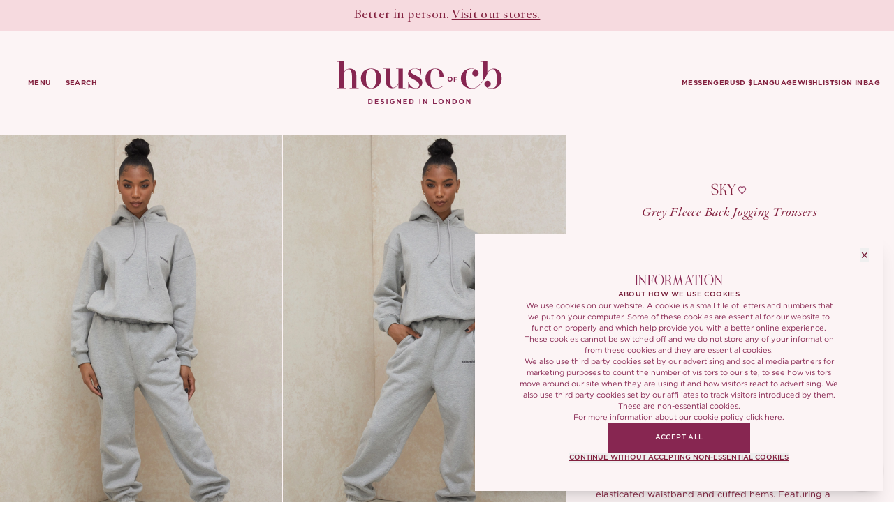

--- FILE ---
content_type: text/html; charset=utf-8
request_url: https://app.houseofcb.com/product?product_id=6384
body_size: 92667
content:
<!DOCTYPE html><html lang="en" dir="ltr"><head><meta charSet="utf-8"/><meta name="viewport" content="width=device-width, initial-scale=1, maximum-scale=1, user-scalable=no"/><link rel="stylesheet" href="https://dsh6y5eym1jrl.cloudfront.net/_next/static/css/30c17180fb25da7d.css" data-precedence="next"/><link rel="stylesheet" href="https://dsh6y5eym1jrl.cloudfront.net/_next/static/css/d6d6c15ad6e45f61.css" data-precedence="next"/><link rel="stylesheet" href="https://dsh6y5eym1jrl.cloudfront.net/_next/static/css/291522ff591f5ee9.css" data-precedence="next"/><link rel="preload" as="script" fetchPriority="low" href="https://dsh6y5eym1jrl.cloudfront.net/_next/static/chunks/webpack-9d2fb0b96484006d.js"/><script src="https://dsh6y5eym1jrl.cloudfront.net/_next/static/chunks/fd9d1056-033612514451b54f.js" async=""></script><script src="https://dsh6y5eym1jrl.cloudfront.net/_next/static/chunks/7023-22730a1d02913d4b.js" async=""></script><script src="https://dsh6y5eym1jrl.cloudfront.net/_next/static/chunks/main-app-55bbd77d79f9187f.js" async=""></script><script src="https://dsh6y5eym1jrl.cloudfront.net/_next/static/chunks/231-deb3ef3a576bcd4b.js" async=""></script><script src="https://dsh6y5eym1jrl.cloudfront.net/_next/static/chunks/8173-173d59d95568da9c.js" async=""></script><script src="https://dsh6y5eym1jrl.cloudfront.net/_next/static/chunks/1757-89231392ec7e2758.js" async=""></script><script src="https://dsh6y5eym1jrl.cloudfront.net/_next/static/chunks/7799-eb4dfb07461ccade.js" async=""></script><script src="https://dsh6y5eym1jrl.cloudfront.net/_next/static/chunks/6679-502ad32565d8229a.js" async=""></script><script src="https://dsh6y5eym1jrl.cloudfront.net/_next/static/chunks/7231-3043255f8e86af11.js" async=""></script><script src="https://dsh6y5eym1jrl.cloudfront.net/_next/static/chunks/434-8f82cf5d0777fb46.js" async=""></script><script src="https://dsh6y5eym1jrl.cloudfront.net/_next/static/chunks/app/(common)/product/page-c96ee9eab24b3cb5.js" async=""></script><script src="https://dsh6y5eym1jrl.cloudfront.net/_next/static/chunks/4637-9b8f51822087915e.js" async=""></script><script src="https://dsh6y5eym1jrl.cloudfront.net/_next/static/chunks/8099-19d181753985b304.js" async=""></script><script src="https://dsh6y5eym1jrl.cloudfront.net/_next/static/chunks/app/layout-4ec8bfedab3d4c10.js" async=""></script><script src="https://dsh6y5eym1jrl.cloudfront.net/_next/static/chunks/app/not-found-c382312a0c8aec36.js" async=""></script><script src="https://dsh6y5eym1jrl.cloudfront.net/_next/static/chunks/9930-ac25b423a80a4de5.js" async=""></script><script src="https://dsh6y5eym1jrl.cloudfront.net/_next/static/chunks/1964-1f05af489d2f2bf5.js" async=""></script><script src="https://dsh6y5eym1jrl.cloudfront.net/_next/static/chunks/7965-8993513061ee9240.js" async=""></script><script src="https://dsh6y5eym1jrl.cloudfront.net/_next/static/chunks/app/(footerless)/layout-59ab2a0d32e50865.js" async=""></script><script src="https://dsh6y5eym1jrl.cloudfront.net/_next/static/chunks/app/(common)/layout-d83696fdb0b44e1d.js" async=""></script><link rel="preload" href="https://www.googletagmanager.com/gtm.js?id=GTM-5LH44C2X" as="script"/><meta name="theme-color" content="#F6DADF"/><meta name="color-scheme" content="light"/><title>House of CB | Womenswear designed in London.</title><meta name="description" content="House of CB is a leading British womenswear brand, internationally acclaimed for its feminine, luxury and versatile pieces."/><meta name="keywords" content="House of CB, Celeb Boutique, Celebrity Style, At High Street Prices!, body con dresses, herve leger, red sole shoes, high heel shoes, bodycon dresses, evening dresses, party dresses, celeb style, celebrity style, celeb boutique, celebrity boutique, celebrity trends, fierce shoes, high heels, designer shoes, accessories, handbags, designer style, roland mouret, galaxy dress, pencil dress, towie dress, basketball wives dresses, kardashian style, bodycon dress"/><meta property="og:title" content="House of CB | Womenswear designed in London."/><meta property="og:description" content="House of CB is a leading British womenswear brand, internationally acclaimed for its feminine, luxury and versatile pieces."/><meta property="og:image" content="https://d166chel5lrjm5.cloudfront.net/images_react/og_general.jpg"/><meta name="twitter:card" content="summary_large_image"/><meta name="twitter:title" content="House of CB | Womenswear designed in London."/><meta name="twitter:description" content="House of CB is a leading British womenswear brand, internationally acclaimed for its feminine, luxury and versatile pieces."/><meta name="twitter:image" content="https://d166chel5lrjm5.cloudfront.net/images_react/og_general.jpg"/><meta name="next-size-adjust"/><link rel="apple-touch-icon" sizes="57x57" href="https://d166chel5lrjm5.cloudfront.net/images/misc/icons/apple-icon-57x57.png"/><link rel="apple-touch-icon" sizes="60x60" href="https://d166chel5lrjm5.cloudfront.net/images/misc/icons/apple-icon-60x60.png"/><link rel="apple-touch-icon" sizes="72x72" href="https://d166chel5lrjm5.cloudfront.net/images/misc/icons/apple-icon-72x72.png"/><link rel="apple-touch-icon" sizes="76x76" href="https://d166chel5lrjm5.cloudfront.net/images/misc/icons/apple-icon-76x76.png"/><link rel="apple-touch-icon" sizes="114x114" href="https://d166chel5lrjm5.cloudfront.net/images/misc/icons/apple-icon-114x114.png"/><link rel="apple-touch-icon" sizes="120x120" href="https://d166chel5lrjm5.cloudfront.net/images/misc/icons/apple-icon-120x120.png"/><link rel="apple-touch-icon" sizes="144x144" href="https://d166chel5lrjm5.cloudfront.net/images/misc/icons/apple-icon-144x144.png"/><link rel="apple-touch-icon" sizes="152x152" href="https://d166chel5lrjm5.cloudfront.net/images/misc/icons/apple-icon-152x152.png"/><link rel="apple-touch-icon" sizes="180x180" href="https://d166chel5lrjm5.cloudfront.net/images/misc/icons/apple-icon-180x180.png"/><link rel="icon" type="image/png" sizes="192x192" href="https://d166chel5lrjm5.cloudfront.net/images/misc/icons/android-icon-192x192.png"/><link rel="icon" type="image/png" sizes="32x32" href="https://d166chel5lrjm5.cloudfront.net/images/misc/icons/favicon-32x32.png"/><link rel="icon" type="image/png" sizes="96x96" href="https://d166chel5lrjm5.cloudfront.net/images/misc/icons/favicon-96x96.png"/><link rel="icon" type="image/png" sizes="16x16" href="https://d166chel5lrjm5.cloudfront.net/images/misc/icons/favicon-16x16.png"/><link rel="manifest" href="https://d166chel5lrjm5.cloudfront.net/images/misc/icons/manifest.json"/><script src="https://dsh6y5eym1jrl.cloudfront.net/_next/static/chunks/polyfills-78c92fac7aa8fdd8.js" noModule=""></script></head><body class="__variable_2cb509 antialiased"><main class="w-full h-full relative flex flex-col min-h-[100vh] justify-start items-center"><div class="relative transition-all duration-300 cursor-pointer text-center h-[44px] flex justify-center items-center w-full px-5 py-5 bg-pinkPale top-0 left-0 z-[100]"><div class="w-full block relative font-jjannon-regular font-[400] leading-normal tracking-[0.28px] text-[14px] lg:text-lg text-wine"><span class="absolute w-full top-1/2 left-1/2 -translate-x-1/2 -translate-y-1/2 transition-opacity duration-300 opacity-100"><span>New arrivals every Monday.<!-- -->  <span class="underline underline-offset-4">Get what’s new.</span></span></span></div></div><div class="fixed w-screen h-screen bg-pinkPale90 top-0 left-0 z-50 transition-all duration-500 ease-in-out opacity-0 pointer-events-none"><div class="h-full w-full flex justify-center items-center transition-all duration-300 ease-in-out"></div></div><section class=" transition-all duration-300 ease-in-out font-gotham-bold uppercase flex justify-between items-center h-[78px] max-h-[78px] min-h-[78px] lg:h-[150px] lg:max-h-[150px] lg:min-h-[150px] px-5 py-0 
        text-wine bg-cotton 
          tracking-[0.4px] leading-[11.05px] text-[10px] w-full top-0 py-[30px] sticky false left-0 z-20 pointer-events-auto  "><div class="flex gap-5 items-center "><div class="flex lg:gap-5 h-[50px] w-[80px] -ml-5 lg:ml-0 lg:w-auto justify-center items-center cursor-pointer hover:underline hover:underline-offset-4"><p class="block lg:pl-5 3xl:text-[11px] ">menu</p></div><div class="lg:flex hidden justify-end items-center cursor-pointer"><p class="lg:block hidden lg:pl-5 3xl:text-[11px] ">Search</p></div></div><div class="flex items-center gap-0 xxl:gap-[114px]"><div class="absolute left-1/2 -translate-x-1/2 xlg:-translate-x-2/3 xxl:-translate-x-1/2 lg:static xlg:absolute cursor-pointer flex items-center transition-all duration-150 pb-[1px]"><div class="w-full relative"><div class="cursor-pointer opacity-100 pointer-events-auto"><svg width="207" height="53" class="lg:w-[237px] lg:max-w-[237px] w-[125px] max-w-[125px] mt-[0px] h-auto" viewBox="0 0 207 53" fill="none" xmlns="http://www.w3.org/2000/svg"><path d="M141.784 25.2587C139.93 25.2587 138.619 23.8952 138.619 22.2147C138.619 20.5024 139.962 19.139 141.816 19.139C143.67 19.139 144.981 20.5024 144.981 22.183C144.981 23.8952 143.638 25.2587 141.784 25.2587ZM143.606 22.183C143.606 21.1683 142.839 20.3122 141.784 20.3122C140.729 20.3122 139.994 21.1366 139.994 22.1513C139.994 23.1977 140.761 24.0221 141.816 24.0221C142.871 24.0221 143.606 23.1977 143.606 22.183Z" fill="#872651"></path><path d="M147.856 20.408V21.6763H150.701V22.8495H147.856V25.1325H146.545V19.2031H151.084V20.3763H147.856V20.408Z" fill="#872651"></path><path d="M0 32.9307H3.13171V0.461079H0V0H8.61219V14.439C9.27278 12.4491 12.1598 9.51278 15.1203 9.19731C15.6341 9.14877 16.1479 9.10024 16.6127 9.10024C21.3837 9.10024 24.6132 11.988 24.6132 17.9578V32.955H27.5982V33.4161H16.05V32.955H19.1328V19.5109C19.1328 15.3369 18.7658 9.80399 15.1692 9.80399C11.8907 9.80399 9.12599 13.4684 8.61219 15.8465V32.955H11.7439V33.4161H0V32.955V32.9307Z" fill="#872651"></path><path d="M30.3125 21.2101C30.3125 13.032 36.2089 9.00364 43.0351 9.00364C49.8612 9.00364 55.7576 13.032 55.7576 21.2101C55.7576 29.3882 50.1059 33.9262 43.0351 33.9262C35.4505 33.9262 30.3125 28.5873 30.3125 21.2101ZM49.4453 21.2101C49.4453 14.6579 48.0996 9.46471 43.0351 9.46471C37.9705 9.46471 36.6248 14.6579 36.6248 21.2101C36.6248 27.7623 37.9705 33.4651 43.0351 33.4651C48.0996 33.4651 49.4453 27.9079 49.4453 21.2101Z" fill="#872651"></path><path d="M77.3629 28.0757C76.6534 30.1141 73.8153 33.0505 70.8548 33.3659C70.341 33.4145 69.8272 33.463 69.3624 33.463C64.5914 33.463 61.3619 30.5752 61.3619 24.6054V9.60826H58.377V9.14718H66.8423V23.0766C66.8423 27.2506 67.2093 32.7835 70.8059 32.7835C74.0844 32.7835 76.8491 29.1192 77.3629 26.741V9.60826H74.2312V9.14718H82.8434V32.9534H85.9751V33.4145H77.3629V28.0757Z" fill="#872651"></path><path d="M107.113 26.7176C107.113 31.207 103.566 33.5852 99.1128 33.9007C98.8681 33.9492 98.6479 33.9492 98.4032 33.9492H98.2075C95.296 33.9492 92.9227 32.6388 91.3324 32.6388C90.7208 32.6388 90.2559 32.8329 89.8889 33.3911H89.473V25.3586H89.9378C90.1336 28.2707 93.3631 32.9785 97.7426 33.4881C98.0118 33.5367 98.3054 33.5367 98.5745 33.5367C102.171 33.5367 103.297 31.4497 103.297 29.5083C103.297 28.8531 103.15 28.1736 102.93 27.6155C102.122 25.6741 99.3329 24.3636 95.2226 22.0582C91.8462 20.1654 89.3262 18.4909 89.3262 15.3362C89.3262 9.43925 95.7364 9.0267 98.2075 9.0267C101.119 9.0267 102.978 9.90033 104.104 9.90033C104.667 9.90033 105.034 9.70619 105.327 9.14804H105.743V16.9864H105.278C105.229 13.1279 103.174 9.34218 98.1586 9.34218C95.9076 9.34218 92.5558 9.75472 92.5558 12.3999C92.5558 12.6425 92.5557 12.8124 92.6047 13.0551C92.8738 14.681 95.2715 15.7002 97.5714 16.9136C102.44 19.4131 106.599 21.5972 107.064 25.7711C107.113 26.0866 107.113 26.4264 107.113 26.7418V26.7176Z" fill="#872651"></path><path d="M111.002 21.2101C111.002 13.4203 116.531 9.00364 123.358 9.00364C126.44 9.00364 129.817 9.75592 131.872 12.5709C133.315 14.5123 133.78 17.206 133.78 19.6812H117.314V20.5063C117.314 26.5004 117.828 33.0283 123.529 33.4408C123.798 33.4408 124.092 33.4893 124.41 33.4893C127.639 33.4893 130.869 32.1061 132.508 30.7471L132.826 31.1111C130.526 32.9312 127.272 33.9019 124.043 33.9019C117.265 33.9019 111.002 29.5338 111.002 21.1858V21.2101ZM128.642 19.2202C128.74 16.6236 128.74 9.65885 123.553 9.44045H123.358C118.073 9.39191 117.412 14.1726 117.314 19.2202H128.642Z" fill="#872651"></path><path d="M204.077 29.4208C204.153 29.3153 204.222 29.2065 204.295 29.0978C204.337 29.0319 204.38 28.9627 204.423 28.8967C204.921 28.1091 205.336 27.2423 205.652 26.2931C205.718 26.1053 205.768 25.9042 205.814 25.6999C206.321 23.9202 206.368 22.4668 206.371 22.1373C206.381 21.9066 206.387 21.6759 206.387 21.4386C206.387 14.8867 203.085 9.06648 196.655 9.06648C191.946 9.06648 189.019 12.4479 188.396 14.5077H188.38V0H179.811V0.458103H182.935V24.0059C179.992 27.9772 177.243 30.3633 176.752 30.772C175.312 32.1595 172.386 33.5503 169.162 33.5503C162.327 33.5503 161.622 26.7677 161.622 20.5257C161.622 14.9032 162.357 9.41253 168.329 9.41253C170.978 9.41253 172.844 10.0156 173.17 10.2463C173.496 10.4738 173.318 10.7539 172.989 10.8033C171.074 11.0802 169.588 12.7478 169.588 14.7582C169.588 16.996 171.403 18.8119 173.595 18.8119C175.787 18.8119 177.603 16.9992 177.603 14.7582C177.603 13.6475 177.227 12.8961 176.719 12.2402C175.134 10.1969 172.076 8.98739 168.246 8.98739C161.497 8.98739 155.363 13.1729 155.363 21.2112C155.363 29.724 161.79 33.9589 168.905 33.9589C172.079 33.9589 174.808 32.9768 177.098 31.1642H177.082C177.8 30.5446 184.474 24.7244 188.498 15.4107L188.775 14.7746C188.792 14.7252 188.825 14.6758 188.841 14.6263C189.84 12.2897 192.572 9.72233 195.073 9.72233C199.539 9.72233 200.422 17.3057 200.422 21.5374V22.9744C200.422 25.9174 200.274 29.7569 198.474 31.8629C197.852 32.5154 197.037 33.0164 196.039 33.28L195.825 33.3361C195.301 33.4679 194.714 33.5338 194.075 33.5338C191.425 33.5338 189.56 32.9274 189.233 32.7C188.907 32.4726 189.085 32.1924 189.415 32.143C191.329 31.8662 192.816 30.1985 192.816 28.1882C192.816 25.9504 191 24.1344 188.808 24.1344C186.616 24.1344 184.801 25.9471 184.801 28.1882C184.801 29.2988 185.176 30.0502 185.684 30.7061C187.269 32.7494 190.327 33.9589 194.157 33.9589C194.615 33.9589 195.446 33.9194 195.446 33.9194C195.643 33.9128 195.841 33.8996 196.036 33.8864C198.989 33.6459 201.53 32.3968 203.359 30.3337C203.461 30.2183 203.56 30.103 203.652 29.9876C203.682 29.9514 203.711 29.9118 203.741 29.8756C203.856 29.7273 203.972 29.5757 204.077 29.4241V29.4208Z" fill="#872651"></path><path d="M167.372 52.8977H166.261L163.386 49.1245V52.8977H162.098V46.9623H163.302L166.083 50.6168V46.9623H167.372V52.8977Z" fill="#872651"></path><path d="M159.25 49.9305C159.25 50.3544 159.171 50.753 159.012 51.126C158.854 51.4935 158.634 51.8185 158.351 52.1011C158.074 52.3781 157.741 52.5986 157.351 52.7625C156.966 52.9208 156.545 52.9999 156.087 52.9999C155.629 52.9999 155.208 52.9208 154.824 52.7625C154.439 52.5986 154.106 52.3809 153.823 52.1096C153.546 51.8326 153.329 51.5104 153.17 51.143C153.018 50.7699 152.941 50.3714 152.941 49.9475V49.9305C152.941 49.5065 153.021 49.1109 153.179 48.7434C153.337 48.3703 153.555 48.0453 153.832 47.7683C154.114 47.4857 154.448 47.2652 154.832 47.107C155.222 46.943 155.646 46.8611 156.104 46.8611C156.562 46.8611 156.983 46.943 157.367 47.107C157.752 47.2652 158.083 47.4829 158.36 47.7599C158.642 48.0312 158.86 48.3534 159.012 48.7265C159.171 49.0939 159.25 49.4896 159.25 49.9135V49.9305ZM157.885 49.9475V49.9305C157.885 49.6761 157.839 49.4359 157.749 49.2098C157.664 48.9837 157.54 48.7858 157.376 48.6162C157.218 48.4467 157.028 48.3138 156.808 48.2177C156.587 48.116 156.347 48.0651 156.087 48.0651C155.821 48.0651 155.578 48.1131 155.358 48.2092C155.143 48.3053 154.957 48.4382 154.798 48.6078C154.646 48.7773 154.524 48.9752 154.434 49.2013C154.349 49.4218 154.307 49.6592 154.307 49.9135V49.9305C154.307 50.1849 154.349 50.4251 154.434 50.6512C154.524 50.8773 154.649 51.0752 154.807 51.2448C154.971 51.4143 155.16 51.55 155.375 51.6517C155.595 51.7478 155.838 51.7959 156.104 51.7959C156.364 51.7959 156.604 51.7478 156.825 51.6517C157.045 51.5557 157.232 51.4228 157.384 51.2532C157.543 51.0836 157.664 50.8886 157.749 50.6682C157.839 50.4421 157.885 50.2018 157.885 49.9475Z" fill="#872651"></path><path d="M150.34 49.93C150.34 50.3483 150.264 50.7383 150.111 51.1001C149.959 51.4619 149.741 51.7756 149.458 52.0413C149.181 52.307 148.848 52.5161 148.458 52.6687C148.073 52.8214 147.649 52.8977 147.186 52.8977H144.871V46.9623H147.186C147.649 46.9623 148.073 47.0386 148.458 47.1913C148.848 47.3382 149.181 47.5445 149.458 47.8102C149.741 48.0759 149.959 48.3896 150.111 48.7514C150.264 49.1075 150.34 49.4947 150.34 49.913V49.93ZM148.975 49.947V49.93C148.975 49.67 148.93 49.4297 148.839 49.2093C148.755 48.9888 148.633 48.7995 148.475 48.6412C148.322 48.4829 148.136 48.3614 147.915 48.2766C147.695 48.1861 147.452 48.1409 147.186 48.1409H146.177V51.7191H147.186C147.452 51.7191 147.695 51.6767 147.915 51.5919C148.136 51.5071 148.322 51.3856 148.475 51.2273C148.633 51.069 148.755 50.8825 148.839 50.6677C148.93 50.4529 148.975 50.2126 148.975 49.947Z" fill="#872651"></path><path d="M141.753 52.8977H140.642L137.767 49.1245V52.8977H136.479V46.9623H137.683L140.464 50.6168V46.9623H141.753V52.8977Z" fill="#872651"></path><path d="M133.621 49.9305C133.621 50.3544 133.542 50.753 133.384 51.126C133.225 51.4935 133.005 51.8185 132.722 52.1011C132.445 52.3781 132.112 52.5986 131.722 52.7625C131.337 52.9208 130.916 52.9999 130.458 52.9999C130 52.9999 129.579 52.9208 129.195 52.7625C128.81 52.5986 128.477 52.3809 128.194 52.1096C127.917 51.8326 127.7 51.5104 127.541 51.143C127.389 50.7699 127.312 50.3714 127.312 49.9475V49.9305C127.312 49.5065 127.392 49.1109 127.55 48.7434C127.708 48.3703 127.926 48.0453 128.203 47.7683C128.485 47.4857 128.819 47.2652 129.203 47.107C129.593 46.943 130.017 46.8611 130.475 46.8611C130.933 46.8611 131.354 46.943 131.739 47.107C132.123 47.2652 132.454 47.4829 132.731 47.7599C133.013 48.0312 133.231 48.3534 133.384 48.7265C133.542 49.0939 133.621 49.4896 133.621 49.9135V49.9305ZM132.256 49.9475V49.9305C132.256 49.6761 132.211 49.4359 132.12 49.2098C132.035 48.9837 131.911 48.7858 131.747 48.6162C131.589 48.4467 131.399 48.3138 131.179 48.2177C130.958 48.116 130.718 48.0651 130.458 48.0651C130.193 48.0651 129.949 48.1131 129.729 48.2092C129.514 48.3053 129.328 48.4382 129.169 48.6078C129.017 48.7773 128.895 48.9752 128.805 49.2013C128.72 49.4218 128.678 49.6592 128.678 49.9135V49.9305C128.678 50.1849 128.72 50.4251 128.805 50.6512C128.895 50.8773 129.02 51.0752 129.178 51.2448C129.342 51.4143 129.531 51.55 129.746 51.6517C129.966 51.7478 130.21 51.7959 130.475 51.7959C130.735 51.7959 130.975 51.7478 131.196 51.6517C131.416 51.5557 131.603 51.4228 131.756 51.2532C131.914 51.0836 132.035 50.8886 132.12 50.6682C132.211 50.4421 132.256 50.2018 132.256 49.9475Z" fill="#872651"></path><path d="M124.898 52.8977H120.633V46.9623H121.939V51.7106H124.898V52.8977Z" fill="#872651"></path><path d="M113.274 52.8977H112.163L109.289 49.1245V52.8977H108V46.9623H109.204L111.985 50.6168V46.9623H113.274V52.8977Z" fill="#872651"></path><path d="M104.825 52.8977H103.52V46.9623H104.825V52.8977Z" fill="#872651"></path><path d="M96.3616 49.93C96.3616 50.3483 96.2853 50.7383 96.1326 51.1001C95.98 51.4619 95.7624 51.7756 95.4798 52.0413C95.2028 52.307 94.8693 52.5161 94.4792 52.6687C94.0948 52.8214 93.6709 52.8977 93.2074 52.8977H90.8926V46.9623H93.2074C93.6709 46.9623 94.0948 47.0386 94.4792 47.1913C94.8693 47.3382 95.2028 47.5445 95.4798 47.8102C95.7624 48.0759 95.98 48.3896 96.1326 48.7514C96.2853 49.1075 96.3616 49.4947 96.3616 49.913V49.93ZM94.9965 49.947V49.93C94.9965 49.67 94.9512 49.4297 94.8608 49.2093C94.776 48.9888 94.6545 48.7995 94.4962 48.6412C94.3436 48.4829 94.157 48.3614 93.9366 48.2766C93.7161 48.1861 93.473 48.1409 93.2074 48.1409H92.1984V51.7191H93.2074C93.473 51.7191 93.7161 51.6767 93.9366 51.5919C94.157 51.5071 94.3436 51.3856 94.4962 51.2273C94.6545 51.069 94.776 50.8825 94.8608 50.6677C94.9512 50.4529 94.9965 50.2126 94.9965 49.947Z" fill="#872651"></path><path d="M88.0311 52.8977H83.5117V46.9623H87.9887V48.124H84.809V49.328H87.6071V50.4896H84.809V51.736H88.0311V52.8977Z" fill="#872651"></path><path d="M80.397 52.8977H79.2863L76.4119 49.1245V52.8977H75.123V46.9623H76.3271L79.1082 50.6168V46.9623H80.397V52.8977Z" fill="#872651"></path><path d="M72.1712 52.0587C71.8659 52.3188 71.5013 52.542 71.0774 52.7286C70.6591 52.9095 70.1786 52.9999 69.6359 52.9999C69.1724 52.9999 68.7484 52.9236 68.3641 52.771C67.9853 52.6184 67.6575 52.4064 67.3805 52.1351C67.1092 51.8637 66.8972 51.5415 66.7446 51.1684C66.5919 50.7954 66.5156 50.3884 66.5156 49.9475V49.9305C66.5156 49.5065 66.5919 49.1109 66.7446 48.7434C66.9028 48.3703 67.1205 48.0453 67.3974 47.7683C67.6744 47.4857 68.0023 47.2652 68.381 47.107C68.7598 46.943 69.1752 46.8611 69.6274 46.8611C69.8931 46.8611 70.1334 46.8809 70.3482 46.9204C70.5686 46.9543 70.7721 47.0052 70.9587 47.073C71.1452 47.1409 71.3204 47.2257 71.4844 47.3274C71.6483 47.4292 71.8066 47.545 71.9592 47.6751L71.1367 48.6671C71.0237 48.571 70.9106 48.4862 70.7976 48.4127C70.6845 48.3393 70.5658 48.2771 70.4414 48.2262C70.3227 48.1753 70.1927 48.1358 70.0514 48.1075C69.9101 48.0792 69.7546 48.0651 69.585 48.0651C69.3476 48.0651 69.1244 48.116 68.9152 48.2177C68.7117 48.3138 68.5308 48.4467 68.3725 48.6162C68.2199 48.7802 68.0984 48.9752 68.0079 49.2013C67.9231 49.4218 67.8808 49.6592 67.8808 49.9135V49.9305C67.8808 50.2018 67.9231 50.4534 68.0079 50.6851C68.0984 50.9112 68.2227 51.1091 68.381 51.2787C68.545 51.4482 68.7343 51.5811 68.9491 51.6772C69.1696 51.7676 69.4126 51.8128 69.6783 51.8128C70.1645 51.8128 70.5743 51.6941 70.9078 51.4567V50.6088H69.5935V49.4811H72.1712V52.0587Z" fill="#872651"></path><path d="M63.5987 52.8977H62.293V46.9623H63.5987V52.8977Z" fill="#872651"></path><path d="M59.4005 51.1427C59.4005 51.4366 59.3468 51.6995 59.2394 51.9313C59.132 52.1574 58.9822 52.3496 58.79 52.5078C58.5978 52.6605 58.3689 52.7792 58.1032 52.864C57.8376 52.9431 57.5436 52.9827 57.2214 52.9827C56.7692 52.9827 56.3255 52.9064 55.8902 52.7537C55.4549 52.5955 55.0592 52.3552 54.7031 52.033L55.4747 51.1088C55.7461 51.3292 56.023 51.5045 56.3057 51.6345C56.594 51.7645 56.9077 51.8295 57.2468 51.8295C57.5182 51.8295 57.7273 51.7815 57.8743 51.6854C58.0269 51.5836 58.1032 51.4451 58.1032 51.2699V51.2529C58.1032 51.1681 58.0863 51.0947 58.0524 51.0325C58.0241 50.9646 57.9647 50.9025 57.8743 50.8459C57.7895 50.7894 57.668 50.7329 57.5097 50.6764C57.3571 50.6198 57.1564 50.5605 56.9077 50.4983C56.6081 50.4248 56.3368 50.3428 56.0937 50.2524C55.8506 50.162 55.6443 50.0517 55.4747 49.9217C55.3051 49.7861 55.1723 49.6193 55.0762 49.4215C54.9858 49.2236 54.9405 48.9777 54.9405 48.6838V48.6668C54.9405 48.3955 54.9914 48.1524 55.0932 47.9376C55.1949 47.7172 55.3362 47.5278 55.5171 47.3695C55.7037 47.2112 55.9241 47.0897 56.1785 47.0049C56.4329 46.9201 56.7127 46.8777 57.0179 46.8777C57.4532 46.8777 57.8517 46.9427 58.2135 47.0727C58.5809 47.2028 58.9172 47.3893 59.2225 47.6324L58.5441 48.6159C58.2785 48.4351 58.0184 48.2937 57.7641 48.192C57.5097 48.0846 57.2553 48.0309 57.001 48.0309C56.7466 48.0309 56.5544 48.0818 56.4244 48.1835C56.3 48.2796 56.2378 48.4011 56.2378 48.5481V48.5651C56.2378 48.6612 56.2548 48.746 56.2887 48.8194C56.3283 48.8873 56.3961 48.9495 56.4922 49.006C56.5883 49.0625 56.7183 49.1162 56.8822 49.1671C57.0518 49.218 57.2638 49.2773 57.5182 49.3451C57.8178 49.4243 58.0834 49.5147 58.3152 49.6165C58.5526 49.7126 58.7505 49.8313 58.9087 49.9726C59.0727 50.1083 59.1942 50.2694 59.2733 50.4559C59.3581 50.6424 59.4005 50.8657 59.4005 51.1257V51.1427Z" fill="#872651"></path><path d="M52.2576 52.8977H47.7383V46.9623H52.2152V48.124H49.0356V49.328H51.8337V50.4896H49.0356V51.736H52.2576V52.8977Z" fill="#872651"></path><path d="M44.8753 49.93C44.8753 50.3483 44.7989 50.7383 44.6463 51.1001C44.4937 51.4619 44.2761 51.7756 43.9934 52.0413C43.7164 52.307 43.3829 52.5161 42.9929 52.6687C42.6085 52.8214 42.1846 52.8977 41.721 52.8977H39.4062V46.9623H41.721C42.1846 46.9623 42.6085 47.0386 42.9929 47.1913C43.3829 47.3382 43.7164 47.5445 43.9934 47.8102C44.2761 48.0759 44.4937 48.3896 44.6463 48.7514C44.7989 49.1075 44.8753 49.4947 44.8753 49.913V49.93ZM43.5101 49.947V49.93C43.5101 49.67 43.4649 49.4297 43.3745 49.2093C43.2897 48.9888 43.1681 48.7995 43.0099 48.6412C42.8572 48.4829 42.6707 48.3614 42.4502 48.2766C42.2298 48.1861 41.9867 48.1409 41.721 48.1409H40.712V51.7191H41.721C41.9867 51.7191 42.2298 51.6767 42.4502 51.5919C42.6707 51.5071 42.8572 51.3856 43.0099 51.2273C43.1681 51.069 43.2897 50.8825 43.3745 50.6677C43.4649 50.4529 43.5101 50.2126 43.5101 49.947Z" fill="#872651"></path></svg></div><div class="absolute top-0 left-0 w-full h-full flex justify-center items-center pointer-events-none"><a class="opacity-0 pointer-events-none transition-all duration-300" href="/"><svg width="207" height="53" class="w-[117px] h-auto" viewBox="0 0 207 53" fill="none" xmlns="http://www.w3.org/2000/svg"><path d="M141.784 25.2587C139.93 25.2587 138.619 23.8952 138.619 22.2147C138.619 20.5024 139.962 19.139 141.816 19.139C143.67 19.139 144.981 20.5024 144.981 22.183C144.981 23.8952 143.638 25.2587 141.784 25.2587ZM143.606 22.183C143.606 21.1683 142.839 20.3122 141.784 20.3122C140.729 20.3122 139.994 21.1366 139.994 22.1513C139.994 23.1977 140.761 24.0221 141.816 24.0221C142.871 24.0221 143.606 23.1977 143.606 22.183Z" fill="#ffffff"></path><path d="M147.856 20.408V21.6763H150.701V22.8495H147.856V25.1325H146.545V19.2031H151.084V20.3763H147.856V20.408Z" fill="#ffffff"></path><path d="M0 32.9307H3.13171V0.461079H0V0H8.61219V14.439C9.27278 12.4491 12.1598 9.51278 15.1203 9.19731C15.6341 9.14877 16.1479 9.10024 16.6127 9.10024C21.3837 9.10024 24.6132 11.988 24.6132 17.9578V32.955H27.5982V33.4161H16.05V32.955H19.1328V19.5109C19.1328 15.3369 18.7658 9.80399 15.1692 9.80399C11.8907 9.80399 9.12599 13.4684 8.61219 15.8465V32.955H11.7439V33.4161H0V32.955V32.9307Z" fill="#ffffff"></path><path d="M30.3125 21.2101C30.3125 13.032 36.2089 9.00364 43.0351 9.00364C49.8612 9.00364 55.7576 13.032 55.7576 21.2101C55.7576 29.3882 50.1059 33.9262 43.0351 33.9262C35.4505 33.9262 30.3125 28.5873 30.3125 21.2101ZM49.4453 21.2101C49.4453 14.6579 48.0996 9.46471 43.0351 9.46471C37.9705 9.46471 36.6248 14.6579 36.6248 21.2101C36.6248 27.7623 37.9705 33.4651 43.0351 33.4651C48.0996 33.4651 49.4453 27.9079 49.4453 21.2101Z" fill="#ffffff"></path><path d="M77.3629 28.0757C76.6534 30.1141 73.8153 33.0505 70.8548 33.3659C70.341 33.4145 69.8272 33.463 69.3624 33.463C64.5914 33.463 61.3619 30.5752 61.3619 24.6054V9.60826H58.377V9.14718H66.8423V23.0766C66.8423 27.2506 67.2093 32.7835 70.8059 32.7835C74.0844 32.7835 76.8491 29.1192 77.3629 26.741V9.60826H74.2312V9.14718H82.8434V32.9534H85.9751V33.4145H77.3629V28.0757Z" fill="#ffffff"></path><path d="M107.113 26.7176C107.113 31.207 103.566 33.5852 99.1128 33.9007C98.8681 33.9492 98.6479 33.9492 98.4032 33.9492H98.2075C95.296 33.9492 92.9227 32.6388 91.3324 32.6388C90.7208 32.6388 90.2559 32.8329 89.8889 33.3911H89.473V25.3586H89.9378C90.1336 28.2707 93.3631 32.9785 97.7426 33.4881C98.0118 33.5367 98.3054 33.5367 98.5745 33.5367C102.171 33.5367 103.297 31.4497 103.297 29.5083C103.297 28.8531 103.15 28.1736 102.93 27.6155C102.122 25.6741 99.3329 24.3636 95.2226 22.0582C91.8462 20.1654 89.3262 18.4909 89.3262 15.3362C89.3262 9.43925 95.7364 9.0267 98.2075 9.0267C101.119 9.0267 102.978 9.90033 104.104 9.90033C104.667 9.90033 105.034 9.70619 105.327 9.14804H105.743V16.9864H105.278C105.229 13.1279 103.174 9.34218 98.1586 9.34218C95.9076 9.34218 92.5558 9.75472 92.5558 12.3999C92.5558 12.6425 92.5557 12.8124 92.6047 13.0551C92.8738 14.681 95.2715 15.7002 97.5714 16.9136C102.44 19.4131 106.599 21.5972 107.064 25.7711C107.113 26.0866 107.113 26.4264 107.113 26.7418V26.7176Z" fill="#ffffff"></path><path d="M111.002 21.2101C111.002 13.4203 116.531 9.00364 123.358 9.00364C126.44 9.00364 129.817 9.75592 131.872 12.5709C133.315 14.5123 133.78 17.206 133.78 19.6812H117.314V20.5063C117.314 26.5004 117.828 33.0283 123.529 33.4408C123.798 33.4408 124.092 33.4893 124.41 33.4893C127.639 33.4893 130.869 32.1061 132.508 30.7471L132.826 31.1111C130.526 32.9312 127.272 33.9019 124.043 33.9019C117.265 33.9019 111.002 29.5338 111.002 21.1858V21.2101ZM128.642 19.2202C128.74 16.6236 128.74 9.65885 123.553 9.44045H123.358C118.073 9.39191 117.412 14.1726 117.314 19.2202H128.642Z" fill="#ffffff"></path><path d="M204.077 29.4208C204.153 29.3153 204.222 29.2065 204.295 29.0978C204.337 29.0319 204.38 28.9627 204.423 28.8967C204.921 28.1091 205.336 27.2423 205.652 26.2931C205.718 26.1053 205.768 25.9042 205.814 25.6999C206.321 23.9202 206.368 22.4668 206.371 22.1373C206.381 21.9066 206.387 21.6759 206.387 21.4386C206.387 14.8867 203.085 9.06648 196.655 9.06648C191.946 9.06648 189.019 12.4479 188.396 14.5077H188.38V0H179.811V0.458103H182.935V24.0059C179.992 27.9772 177.243 30.3633 176.752 30.772C175.312 32.1595 172.386 33.5503 169.162 33.5503C162.327 33.5503 161.622 26.7677 161.622 20.5257C161.622 14.9032 162.357 9.41253 168.329 9.41253C170.978 9.41253 172.844 10.0156 173.17 10.2463C173.496 10.4738 173.318 10.7539 172.989 10.8033C171.074 11.0802 169.588 12.7478 169.588 14.7582C169.588 16.996 171.403 18.8119 173.595 18.8119C175.787 18.8119 177.603 16.9992 177.603 14.7582C177.603 13.6475 177.227 12.8961 176.719 12.2402C175.134 10.1969 172.076 8.98739 168.246 8.98739C161.497 8.98739 155.363 13.1729 155.363 21.2112C155.363 29.724 161.79 33.9589 168.905 33.9589C172.079 33.9589 174.808 32.9768 177.098 31.1642H177.082C177.8 30.5446 184.474 24.7244 188.498 15.4107L188.775 14.7746C188.792 14.7252 188.825 14.6758 188.841 14.6263C189.84 12.2897 192.572 9.72233 195.073 9.72233C199.539 9.72233 200.422 17.3057 200.422 21.5374V22.9744C200.422 25.9174 200.274 29.7569 198.474 31.8629C197.852 32.5154 197.037 33.0164 196.039 33.28L195.825 33.3361C195.301 33.4679 194.714 33.5338 194.075 33.5338C191.425 33.5338 189.56 32.9274 189.233 32.7C188.907 32.4726 189.085 32.1924 189.415 32.143C191.329 31.8662 192.816 30.1985 192.816 28.1882C192.816 25.9504 191 24.1344 188.808 24.1344C186.616 24.1344 184.801 25.9471 184.801 28.1882C184.801 29.2988 185.176 30.0502 185.684 30.7061C187.269 32.7494 190.327 33.9589 194.157 33.9589C194.615 33.9589 195.446 33.9194 195.446 33.9194C195.643 33.9128 195.841 33.8996 196.036 33.8864C198.989 33.6459 201.53 32.3968 203.359 30.3337C203.461 30.2183 203.56 30.103 203.652 29.9876C203.682 29.9514 203.711 29.9118 203.741 29.8756C203.856 29.7273 203.972 29.5757 204.077 29.4241V29.4208Z" fill="#ffffff"></path><path d="M167.372 52.8977H166.261L163.386 49.1245V52.8977H162.098V46.9623H163.302L166.083 50.6168V46.9623H167.372V52.8977Z" fill="#ffffff"></path><path d="M159.25 49.9305C159.25 50.3544 159.171 50.753 159.012 51.126C158.854 51.4935 158.634 51.8185 158.351 52.1011C158.074 52.3781 157.741 52.5986 157.351 52.7625C156.966 52.9208 156.545 52.9999 156.087 52.9999C155.629 52.9999 155.208 52.9208 154.824 52.7625C154.439 52.5986 154.106 52.3809 153.823 52.1096C153.546 51.8326 153.329 51.5104 153.17 51.143C153.018 50.7699 152.941 50.3714 152.941 49.9475V49.9305C152.941 49.5065 153.021 49.1109 153.179 48.7434C153.337 48.3703 153.555 48.0453 153.832 47.7683C154.114 47.4857 154.448 47.2652 154.832 47.107C155.222 46.943 155.646 46.8611 156.104 46.8611C156.562 46.8611 156.983 46.943 157.367 47.107C157.752 47.2652 158.083 47.4829 158.36 47.7599C158.642 48.0312 158.86 48.3534 159.012 48.7265C159.171 49.0939 159.25 49.4896 159.25 49.9135V49.9305ZM157.885 49.9475V49.9305C157.885 49.6761 157.839 49.4359 157.749 49.2098C157.664 48.9837 157.54 48.7858 157.376 48.6162C157.218 48.4467 157.028 48.3138 156.808 48.2177C156.587 48.116 156.347 48.0651 156.087 48.0651C155.821 48.0651 155.578 48.1131 155.358 48.2092C155.143 48.3053 154.957 48.4382 154.798 48.6078C154.646 48.7773 154.524 48.9752 154.434 49.2013C154.349 49.4218 154.307 49.6592 154.307 49.9135V49.9305C154.307 50.1849 154.349 50.4251 154.434 50.6512C154.524 50.8773 154.649 51.0752 154.807 51.2448C154.971 51.4143 155.16 51.55 155.375 51.6517C155.595 51.7478 155.838 51.7959 156.104 51.7959C156.364 51.7959 156.604 51.7478 156.825 51.6517C157.045 51.5557 157.232 51.4228 157.384 51.2532C157.543 51.0836 157.664 50.8886 157.749 50.6682C157.839 50.4421 157.885 50.2018 157.885 49.9475Z" fill="#ffffff"></path><path d="M150.34 49.93C150.34 50.3483 150.264 50.7383 150.111 51.1001C149.959 51.4619 149.741 51.7756 149.458 52.0413C149.181 52.307 148.848 52.5161 148.458 52.6687C148.073 52.8214 147.649 52.8977 147.186 52.8977H144.871V46.9623H147.186C147.649 46.9623 148.073 47.0386 148.458 47.1913C148.848 47.3382 149.181 47.5445 149.458 47.8102C149.741 48.0759 149.959 48.3896 150.111 48.7514C150.264 49.1075 150.34 49.4947 150.34 49.913V49.93ZM148.975 49.947V49.93C148.975 49.67 148.93 49.4297 148.839 49.2093C148.755 48.9888 148.633 48.7995 148.475 48.6412C148.322 48.4829 148.136 48.3614 147.915 48.2766C147.695 48.1861 147.452 48.1409 147.186 48.1409H146.177V51.7191H147.186C147.452 51.7191 147.695 51.6767 147.915 51.5919C148.136 51.5071 148.322 51.3856 148.475 51.2273C148.633 51.069 148.755 50.8825 148.839 50.6677C148.93 50.4529 148.975 50.2126 148.975 49.947Z" fill="#ffffff"></path><path d="M141.753 52.8977H140.642L137.767 49.1245V52.8977H136.479V46.9623H137.683L140.464 50.6168V46.9623H141.753V52.8977Z" fill="#ffffff"></path><path d="M133.621 49.9305C133.621 50.3544 133.542 50.753 133.384 51.126C133.225 51.4935 133.005 51.8185 132.722 52.1011C132.445 52.3781 132.112 52.5986 131.722 52.7625C131.337 52.9208 130.916 52.9999 130.458 52.9999C130 52.9999 129.579 52.9208 129.195 52.7625C128.81 52.5986 128.477 52.3809 128.194 52.1096C127.917 51.8326 127.7 51.5104 127.541 51.143C127.389 50.7699 127.312 50.3714 127.312 49.9475V49.9305C127.312 49.5065 127.392 49.1109 127.55 48.7434C127.708 48.3703 127.926 48.0453 128.203 47.7683C128.485 47.4857 128.819 47.2652 129.203 47.107C129.593 46.943 130.017 46.8611 130.475 46.8611C130.933 46.8611 131.354 46.943 131.739 47.107C132.123 47.2652 132.454 47.4829 132.731 47.7599C133.013 48.0312 133.231 48.3534 133.384 48.7265C133.542 49.0939 133.621 49.4896 133.621 49.9135V49.9305ZM132.256 49.9475V49.9305C132.256 49.6761 132.211 49.4359 132.12 49.2098C132.035 48.9837 131.911 48.7858 131.747 48.6162C131.589 48.4467 131.399 48.3138 131.179 48.2177C130.958 48.116 130.718 48.0651 130.458 48.0651C130.193 48.0651 129.949 48.1131 129.729 48.2092C129.514 48.3053 129.328 48.4382 129.169 48.6078C129.017 48.7773 128.895 48.9752 128.805 49.2013C128.72 49.4218 128.678 49.6592 128.678 49.9135V49.9305C128.678 50.1849 128.72 50.4251 128.805 50.6512C128.895 50.8773 129.02 51.0752 129.178 51.2448C129.342 51.4143 129.531 51.55 129.746 51.6517C129.966 51.7478 130.21 51.7959 130.475 51.7959C130.735 51.7959 130.975 51.7478 131.196 51.6517C131.416 51.5557 131.603 51.4228 131.756 51.2532C131.914 51.0836 132.035 50.8886 132.12 50.6682C132.211 50.4421 132.256 50.2018 132.256 49.9475Z" fill="#ffffff"></path><path d="M124.898 52.8977H120.633V46.9623H121.939V51.7106H124.898V52.8977Z" fill="#ffffff"></path><path d="M113.274 52.8977H112.163L109.289 49.1245V52.8977H108V46.9623H109.204L111.985 50.6168V46.9623H113.274V52.8977Z" fill="#ffffff"></path><path d="M104.825 52.8977H103.52V46.9623H104.825V52.8977Z" fill="#ffffff"></path><path d="M96.3616 49.93C96.3616 50.3483 96.2853 50.7383 96.1326 51.1001C95.98 51.4619 95.7624 51.7756 95.4798 52.0413C95.2028 52.307 94.8693 52.5161 94.4792 52.6687C94.0948 52.8214 93.6709 52.8977 93.2074 52.8977H90.8926V46.9623H93.2074C93.6709 46.9623 94.0948 47.0386 94.4792 47.1913C94.8693 47.3382 95.2028 47.5445 95.4798 47.8102C95.7624 48.0759 95.98 48.3896 96.1326 48.7514C96.2853 49.1075 96.3616 49.4947 96.3616 49.913V49.93ZM94.9965 49.947V49.93C94.9965 49.67 94.9512 49.4297 94.8608 49.2093C94.776 48.9888 94.6545 48.7995 94.4962 48.6412C94.3436 48.4829 94.157 48.3614 93.9366 48.2766C93.7161 48.1861 93.473 48.1409 93.2074 48.1409H92.1984V51.7191H93.2074C93.473 51.7191 93.7161 51.6767 93.9366 51.5919C94.157 51.5071 94.3436 51.3856 94.4962 51.2273C94.6545 51.069 94.776 50.8825 94.8608 50.6677C94.9512 50.4529 94.9965 50.2126 94.9965 49.947Z" fill="#ffffff"></path><path d="M88.0311 52.8977H83.5117V46.9623H87.9887V48.124H84.809V49.328H87.6071V50.4896H84.809V51.736H88.0311V52.8977Z" fill="#ffffff"></path><path d="M80.397 52.8977H79.2863L76.4119 49.1245V52.8977H75.123V46.9623H76.3271L79.1082 50.6168V46.9623H80.397V52.8977Z" fill="#ffffff"></path><path d="M72.1712 52.0587C71.8659 52.3188 71.5013 52.542 71.0774 52.7286C70.6591 52.9095 70.1786 52.9999 69.6359 52.9999C69.1724 52.9999 68.7484 52.9236 68.3641 52.771C67.9853 52.6184 67.6575 52.4064 67.3805 52.1351C67.1092 51.8637 66.8972 51.5415 66.7446 51.1684C66.5919 50.7954 66.5156 50.3884 66.5156 49.9475V49.9305C66.5156 49.5065 66.5919 49.1109 66.7446 48.7434C66.9028 48.3703 67.1205 48.0453 67.3974 47.7683C67.6744 47.4857 68.0023 47.2652 68.381 47.107C68.7598 46.943 69.1752 46.8611 69.6274 46.8611C69.8931 46.8611 70.1334 46.8809 70.3482 46.9204C70.5686 46.9543 70.7721 47.0052 70.9587 47.073C71.1452 47.1409 71.3204 47.2257 71.4844 47.3274C71.6483 47.4292 71.8066 47.545 71.9592 47.6751L71.1367 48.6671C71.0237 48.571 70.9106 48.4862 70.7976 48.4127C70.6845 48.3393 70.5658 48.2771 70.4414 48.2262C70.3227 48.1753 70.1927 48.1358 70.0514 48.1075C69.9101 48.0792 69.7546 48.0651 69.585 48.0651C69.3476 48.0651 69.1244 48.116 68.9152 48.2177C68.7117 48.3138 68.5308 48.4467 68.3725 48.6162C68.2199 48.7802 68.0984 48.9752 68.0079 49.2013C67.9231 49.4218 67.8808 49.6592 67.8808 49.9135V49.9305C67.8808 50.2018 67.9231 50.4534 68.0079 50.6851C68.0984 50.9112 68.2227 51.1091 68.381 51.2787C68.545 51.4482 68.7343 51.5811 68.9491 51.6772C69.1696 51.7676 69.4126 51.8128 69.6783 51.8128C70.1645 51.8128 70.5743 51.6941 70.9078 51.4567V50.6088H69.5935V49.4811H72.1712V52.0587Z" fill="#ffffff"></path><path d="M63.5987 52.8977H62.293V46.9623H63.5987V52.8977Z" fill="#ffffff"></path><path d="M59.4005 51.1427C59.4005 51.4366 59.3468 51.6995 59.2394 51.9313C59.132 52.1574 58.9822 52.3496 58.79 52.5078C58.5978 52.6605 58.3689 52.7792 58.1032 52.864C57.8376 52.9431 57.5436 52.9827 57.2214 52.9827C56.7692 52.9827 56.3255 52.9064 55.8902 52.7537C55.4549 52.5955 55.0592 52.3552 54.7031 52.033L55.4747 51.1088C55.7461 51.3292 56.023 51.5045 56.3057 51.6345C56.594 51.7645 56.9077 51.8295 57.2468 51.8295C57.5182 51.8295 57.7273 51.7815 57.8743 51.6854C58.0269 51.5836 58.1032 51.4451 58.1032 51.2699V51.2529C58.1032 51.1681 58.0863 51.0947 58.0524 51.0325C58.0241 50.9646 57.9647 50.9025 57.8743 50.8459C57.7895 50.7894 57.668 50.7329 57.5097 50.6764C57.3571 50.6198 57.1564 50.5605 56.9077 50.4983C56.6081 50.4248 56.3368 50.3428 56.0937 50.2524C55.8506 50.162 55.6443 50.0517 55.4747 49.9217C55.3051 49.7861 55.1723 49.6193 55.0762 49.4215C54.9858 49.2236 54.9405 48.9777 54.9405 48.6838V48.6668C54.9405 48.3955 54.9914 48.1524 55.0932 47.9376C55.1949 47.7172 55.3362 47.5278 55.5171 47.3695C55.7037 47.2112 55.9241 47.0897 56.1785 47.0049C56.4329 46.9201 56.7127 46.8777 57.0179 46.8777C57.4532 46.8777 57.8517 46.9427 58.2135 47.0727C58.5809 47.2028 58.9172 47.3893 59.2225 47.6324L58.5441 48.6159C58.2785 48.4351 58.0184 48.2937 57.7641 48.192C57.5097 48.0846 57.2553 48.0309 57.001 48.0309C56.7466 48.0309 56.5544 48.0818 56.4244 48.1835C56.3 48.2796 56.2378 48.4011 56.2378 48.5481V48.5651C56.2378 48.6612 56.2548 48.746 56.2887 48.8194C56.3283 48.8873 56.3961 48.9495 56.4922 49.006C56.5883 49.0625 56.7183 49.1162 56.8822 49.1671C57.0518 49.218 57.2638 49.2773 57.5182 49.3451C57.8178 49.4243 58.0834 49.5147 58.3152 49.6165C58.5526 49.7126 58.7505 49.8313 58.9087 49.9726C59.0727 50.1083 59.1942 50.2694 59.2733 50.4559C59.3581 50.6424 59.4005 50.8657 59.4005 51.1257V51.1427Z" fill="#ffffff"></path><path d="M52.2576 52.8977H47.7383V46.9623H52.2152V48.124H49.0356V49.328H51.8337V50.4896H49.0356V51.736H52.2576V52.8977Z" fill="#ffffff"></path><path d="M44.8753 49.93C44.8753 50.3483 44.7989 50.7383 44.6463 51.1001C44.4937 51.4619 44.2761 51.7756 43.9934 52.0413C43.7164 52.307 43.3829 52.5161 42.9929 52.6687C42.6085 52.8214 42.1846 52.8977 41.721 52.8977H39.4062V46.9623H41.721C42.1846 46.9623 42.6085 47.0386 42.9929 47.1913C43.3829 47.3382 43.7164 47.5445 43.9934 47.8102C44.2761 48.0759 44.4937 48.3896 44.6463 48.7514C44.7989 49.1075 44.8753 49.4947 44.8753 49.913V49.93ZM43.5101 49.947V49.93C43.5101 49.67 43.4649 49.4297 43.3745 49.2093C43.2897 48.9888 43.1681 48.7995 43.0099 48.6412C42.8572 48.4829 42.6707 48.3614 42.4502 48.2766C42.2298 48.1861 41.9867 48.1409 41.721 48.1409H40.712V51.7191H41.721C41.9867 51.7191 42.2298 51.6767 42.4502 51.5919C42.6707 51.5071 42.8572 51.3856 43.0099 51.2273C43.1681 51.069 43.2897 50.8825 43.3745 50.6677C43.4649 50.4529 43.5101 50.2126 43.5101 49.947Z" fill="#ffffff"></path></svg></a></div></div></div><div class="hidden lg:flex items-center gap-[1.7vw] xxl:gap-[30px] test-header-color"><a class="pointer-events-auto whitespace-nowrap hover:underline hover:underline-offset-4 cursor-pointer 3xl:text-[11px]" href="https://www.fb.com/msg/celebboutique" target="_blank">Messenger</a><p class="pointer-events-auto whitespace-nowrap 3xl:text-[11px]">USD $</p><p class="pointer-events-auto whitespace-nowrap hover:underline hover:underline-offset-4 cursor-pointer 3xl:text-[11px]">Language</p><a class="pointer-events-auto flex gap-1 items-center whitespace-nowrap" href="/wishlist"><span class="hover:underline 3xl:text-[11px] underline-offset-4 z-auto ">Wishlist</span></a><a class="pointer-events-auto whitespace-nowrap hover:underline underline-offset-4 cursor-pointer 3xl:text-[11px] z-auto " href="/login">Sign in</a><p class="pointer-events-auto whitespace-nowrap cursor-pointer  flex gap-1 items-center"><span class="hover:underline hover:underline-offset-4 3xl:text-[11px]">BAG</span></p></div></div><div class="lg:hidden flex justify-between items-start gap-[0px] h-[24px]"><div class="flex h-[24px] w-[24px] justify-end items-center cursor-pointer"><!--$--><svg class="min-w-[19px] min-h-[19px]" width="17" height="17" viewBox="0 0 17 17" fill="none" xmlns="http://www.w3.org/2000/svg"><circle cx="7.61768" cy="7.61765" r="4.8033" transform="rotate(-45 7.61768 7.61765)" stroke="#872651"></circle><line x1="11.0596" y1="11.2347" x2="14.3645" y2="14.5392" stroke="#872651"></line></svg><!--/$--></div><a class="flex h-[24px] w-[24px] justify-end items-center cursor-pointer relative" href="/login"><!--$--><svg class="min-w-[15px] min-h-[15px]" width="13" height="14" viewBox="0 0 13 14" fill="none" xmlns="http://www.w3.org/2000/svg"><path d="M6.49588 7.03863C8.1634 7.03863 9.51519 5.68683 9.51519 4.01931C9.51519 2.35179 8.1634 1 6.49588 1C4.82836 1 3.47656 2.35179 3.47656 4.01931C3.47656 5.68683 4.82836 7.03863 6.49588 7.03863Z" stroke="#872651" stroke-width="1" stroke-miterlimit="10"></path><path d="M0.890625 13.5624C0.890625 10.4653 3.40088 7.95508 6.49792 7.95508C9.59497 7.95508 12.1052 10.4653 12.1052 13.5624" stroke="#872651" stroke-width="1" stroke-miterlimit="10"></path></svg><!--/$--></a><a class="flex h-[24px] w-[24px] justify-end items-center cursor-pointer relative" href="/wishlist"><!--$--><svg class="min-w-[19px] min-h-[19px]" width="17" height="17" viewBox="0 0 17 17" fill="none" xmlns="http://www.w3.org/2000/svg"><path d="M8.42772 14.0674L8.50152 14.1483L8.57543 14.0675L13.1287 9.08618C14.4237 7.66945 14.4238 5.38722 13.129 3.97033C12.5118 3.28102 11.6621 2.9 10.7845 2.9C9.93461 2.9 9.1234 3.25779 8.50216 3.90408C7.89144 3.2568 7.07961 2.9 6.21859 2.9C5.34038 2.9 4.5035 3.28201 3.87483 3.96957C3.245 4.64456 2.9 5.56962 2.9 6.5211C2.9 7.47338 3.246 8.3847 3.87448 9.07226L8.42772 14.0674ZM4.45872 4.58249L4.45873 4.5825L4.45956 4.58156C4.939 4.04374 5.58495 3.78231 6.21859 3.78231C6.85222 3.78231 7.49832 4.04375 7.97776 4.58107L7.97775 4.58107L7.97856 4.58196L8.42786 5.07348L8.50163 5.15419L8.57544 5.07352L9.02474 4.58253L9.02481 4.58245C9.49341 4.06924 10.1158 3.78231 10.7846 3.78231C11.441 3.78231 12.076 4.06996 12.5445 4.58249L12.5445 4.58251C13.5202 5.64932 13.5203 7.39214 12.5445 8.45961L8.50162 12.8825L4.45872 8.45961L4.45868 8.45957C3.98949 7.94686 3.72374 7.24779 3.72374 6.52105C3.72374 5.79436 3.98996 5.0953 4.45872 4.58249Z" fill="#872651" stroke="#872651" stroke-width="0.2"></path></svg><!--/$--></a><div class="flex h-[24px] w-[24px] justify-end items-center cursor-pointer relative"><!--$--><svg class="min-w-[19px] min-h-[19px]" width="17" height="17" viewBox="0 0 17 17" fill="none" xmlns="http://www.w3.org/2000/svg"><path d="M14 13.9999H3L4.50857 6.38452H12.2593L14 13.9999Z" stroke="#872651"></path><path d="M6.45703 6.52563V5.46794C6.45703 4.05769 6.83417 3 8.34275 3C9.85132 3 10.2285 4.05769 10.2285 5.11538V6.52563" stroke="#872651"></path></svg><!--/$--></div></div></section><div class="opacity-0 pointer-events-none z-[500] bg-black/50 w-full h-full fixed top-0 right-0 duration-500 transition-all flex justify-end"><div class="border-l-[1px] lg:border-solid w-full lg:max-w-[604px] bg-cotton lg:border-wine relative h-full"><div class="flex flex-col h-full pb-[150px]"><div class="flex flex-col gap-[60px] py-5"><div class="flex justify-start lg:justify-end px-5"><div class="h-[24px] w-[24px] ml-[-7px] flex justify-center items-center cursor-pointer"><!--$!--><template data-dgst="BAILOUT_TO_CLIENT_SIDE_RENDERING"></template><!--/$--></div></div><div class="w-full px-5 flex items-start"><p class="text-[10px] uppercase text-wine font-gotham-bold tracking-[0.4px]">SELECT YOUR LOCATION</p></div><div><div class="border-t-[1px] border-wine w-full px-5 py-2.5 flex justify-between items-center border-b-[1px] hover:cursor-pointer"><p class="text-lg font-jjannon-italic italic font-[400px] tracking-[0.72px] leading-7 text-wine">English</p></div><div class="hover:cursor-pointer w-full px-5 py-2.5 flex justify-between items-center border-b-[1px]  border-wine"><p class="text-lg font-jjannon-italic italic font-[400px] tracking-[0.72px] leading-7 text-wine">Español</p></div><div class="hover:cursor-pointer w-full px-5 py-2.5 flex justify-between items-center border-b-[1px]  border-wine"><p class="text-lg font-jjannon-italic italic font-[400px] tracking-[0.72px] leading-7 text-wine">Français</p></div><div class="hover:cursor-pointer w-full px-5 py-2.5 flex justify-between items-center border-b-[1px]  border-wine"><p class="text-lg font-jjannon-italic italic font-[400px] tracking-[0.72px] leading-7 text-wine">Deutsch</p></div><div class="hover:cursor-pointer w-full px-5 py-2.5 flex justify-between items-center border-b-[1px]  border-wine"><p class="text-lg font-jjannon-italic italic font-[400px] tracking-[0.72px] leading-7 text-wine">Russian</p></div><div class="hover:cursor-pointer w-full px-5 py-2.5 flex justify-between items-center border-b-[1px]  border-wine"><p class="text-lg font-jjannon-italic italic font-[400px] tracking-[0.72px] leading-7 text-wine">中文</p></div><div class="hover:cursor-pointer w-full px-5 py-2.5 flex justify-between items-center border-b-[1px]  border-wine"><p class="text-lg font-jjannon-italic italic font-[400px] tracking-[0.72px] leading-7 text-wine">Arabic</p></div></div></div></div></div></div><div class="pointer-events-none h-[0px] max-h-[0px] min-h-[0px] z-[20]  text-wine w-full h-full sticky top-[78px] lg:top-[150px] right-0 duration-300 transition-all flex flex-col bg-cotton"><div class="w-full h-full flex flex-col opacity-0 duration-300 transition-all"><section class="flex flex-col h-full w-full pt-5 bg-cotton border-wine"><div class="flex flex-col gap-16  text-wine"><div class="h-fit lg:h-[57px] bg-cotton w-full flex gap-5 items-center justify-center lg:px-5"><div class="relative w-full max-w-[600px] h-[33px] border-b border-wine pb-5"><input type="search" class="!rounded-none font-jjannon-italic italic text-lg text-wine leading-[17px] tracking-[0.72px] bg-transparent appearance-none placeholder:text-wine40 w-full border-none lg:px-0 px-5 focus:outline-none" placeholder="Search our styles" autoComplete="off" autoCorrect="off" autoCapitalize="off" name="q" value=""/><div class="flex absolute -top-[5px] right-0 items-center justify-end w-[30px] h-full cursor-pointer lg:mr-0 mr-5"><!--$!--><template data-dgst="BAILOUT_TO_CLIENT_SIDE_RENDERING"></template><!--/$--></div></div></div></div></section></div></div><div class="opacity-0 pointer-events-none z-[400] bg-black/50 w-full h-full fixed top-0 right-0 duration-500 transition-all lg:grid lg:grid-cols-3 "><section class="border-l-[1px] lg:border-wine bg-cotton lg:border-solid w-full max-w-full lg:col-start-3 relative h-full"><div class="flex flex-col h-full max-h-lvh pb-[190px]"><div class="flex flex-col gap-16  text-wine py-5"><div class="flex justify-start lg:justify-end px-5"><div class="h-[24px] w-[24px] ml-[-7px] flex justify-center items-center cursor-pointer"><!--$!--><template data-dgst="BAILOUT_TO_CLIENT_SIDE_RENDERING"></template><!--/$--></div></div></div><div class="overflow-y-auto newScrollbar"></div></div><div class="  bg-cotton text-wine border-wine   w-full p-5 border-t-[1px] border-solid absolute bottom-0 flex flex-col justify-between"><div class="flex gap-5"><a data-theme="default" class="flex justify-center items-center transition-[background] duration-200 ease-in-out uppercase !rounded-[0px] h-[50px] cursor-pointer overflow-hidden bg-wine text-cotton lg:hover:bg-wineHover disabled:hover:bg-pinkPale disabled:bg-pinkPale disabled:text-wine20 disabled:cursor-not-allowed w-full font-gotham-medium text-[10px] leading-normal tracking-[0.4px] inline-block no-underline whitespace-nowrap text-nowrap " href="/category?category_id=1">Continue shopping</a></div></div></section></div><div class="opacity-0 pointer-events-none z-[70] bg-black/50 w-full h-full fixed top-0 right-0 duration-500 transition-all flex justify-center items-end"><div class="bg-cotton border-wine min-h-[355px] w-full border-t-[1px] py-[30px] px-5 flex flex-col items-center justify-between gap-[40px]"><div class="text-wine flex flex-col"><p class=" font-chemre text-[18px] leading-[28px] tracking-[0.72px] text-center uppercase"></p><p class="font-gotham-book text-[13px] leading-[20px] text-center">Has been added to your bag</p></div><div class="flex flex-col gap-[10px] w-full"><button data-theme="default" class="flex justify-center items-center transition-[background] duration-200 ease-in-out uppercase !rounded-[0px] h-[50px] cursor-pointer overflow-hidden border-wine border text-wine lg:hover:bg-wine lg:hover:text-cotton w-full font-gotham-medium text-[10px] leading-normal tracking-[0.4px]  ">Continue shopping</button></div><div class="text-wine"><p class="cursor-pointer font-gotham-bold  text-[12px] leading-[9px] tracking-[0.48px] uppercase">See your SHOPPING BAG</p></div></div></div><div class="opacity-0 pointer-events-none z-[110] w-full h-full fixed top-0 left-0 hidden lg:flex justify-start duration-500 transition-all bg-black/50"><section class="h-full flex flex-row overflow-hidden relative bg-pinkPale"><div class="min-w-[387px] h-full flex flex-col justify-between border-r-[1px]  text-wine border-wine"><div class="pt-[92px] pb-[30px] pl-[30px] overflow-y-scroll no-scrollbar h-full relative"><div class="bg-pinkPale border-wine z-10 fixed top-0 left-0 pl-[30px] pt-[30px] pb-[20px] w-[387px] max-w-[387px] border-r-[1px] "><p class="font-gotham-medium text-[10px] tracking-[0.4px] leading-[9.57px] uppercase lg:hover:underline underline-offset-4 custom-underline cursor-pointer">Close</p></div><div class="flex flex-col justify-start gap-5 pr-[15px]"><button class="cursor-pointer text-[20px] tracking-[2px] items-center lg:hover:underline underline-offset-4 custom-underline flex gap-2 font-chemre uppercase text-[20px] leading-[25.48px] "><span class="font-chemre uppercase text-[20px] leading-[25.48px]">What&#x27;s New</span></button><div class="cursor-pointer lg:hover:underline underline-offset-4 custom-underline uppercase font-chemre text-[20px] leading-[25.48px]  tracking-[2px] "><div>Clothing</div></div><div class="cursor-pointer lg:hover:underline underline-offset-4 custom-underline uppercase font-chemre text-[20px] leading-[25.48px]  tracking-[2px] "><div>Weddings</div></div><button class="cursor-pointer text-[20px] tracking-[2px] items-center lg:hover:underline underline-offset-4 custom-underline flex gap-2 font-chemre uppercase text-[20px] leading-[25.48px] "><span class="font-chemre uppercase text-[20px] leading-[25.48px]">Swimwear</span></button><button class="cursor-pointer text-[20px] tracking-[2px] items-center lg:hover:underline underline-offset-4 custom-underline flex gap-2 font-chemre uppercase text-[20px] leading-[25.48px] "><span class="font-chemre uppercase text-[20px] leading-[25.48px]">Shapewear</span></button><button class="cursor-pointer text-[20px] tracking-[2px] items-center lg:hover:underline underline-offset-4 custom-underline flex gap-2 font-chemre uppercase text-[20px] leading-[25.48px] "><span class="font-chemre uppercase text-[20px] leading-[25.48px]">Accessories</span></button><div class="cursor-pointer lg:hover:underline underline-offset-4 custom-underline uppercase font-chemre text-[20px] leading-[25.48px]  tracking-[2px] mb-[12px]"><div>Sale</div></div><div class="cursor-pointer lg:hover:underline underline-offset-4 custom-underline font-jjannon-italic italic capitalize text-[14px] mt-[-12px] tracking-[0.56px] "><div>By Campaign</div></div><button class="cursor-pointer text-[20px] tracking-[2px] items-center lg:hover:underline underline-offset-4 custom-underline flex gap-2 font-jjannon-italic italic capitalize text-[14px] tracking-[0.56px] "><!--$!--><template data-dgst="BAILOUT_TO_CLIENT_SIDE_RENDERING"></template><!--/$--><span class="font-jjannon-italic italic capitalize text-[14px] mt-[-12px] tracking-[0.56px]">Stores</span></button><div class="flex flex-col items-start gap-[30px] transition-all duration-300 opacity-0 pointer-events-none"><div class="cursor-pointer relative flex flex-row gap-[16px] items-center w-full lg:hover:underline underline-offset-4 custom-underline"></div><div class="ml-[24px] flex flex-col"><div class="flex flex-row gap-2 pr-[42px]"></div></div></div></div></div><div><div class="flex flex-col pl-[30px] text-left py-[35px] gap-3 border-t-[1px] border-wine "><a class="font-gotham-medium text-[10px] tracking-[0.4px] leading-[9.57px] uppercase lg:hover:underline underline-offset-4  custom-underline" href="/about-us">Brand</a><a class="font-gotham-medium text-[10px] tracking-[0.4px] leading-[9.57px] uppercase lg:hover:underline underline-offset-4  custom-underline" href="/sustainability">Sustainability</a><a class="font-gotham-medium text-[10px] tracking-[0.4px] leading-[9.57px] uppercase lg:hover:underline underline-offset-4  custom-underline" href="/careers">Careers</a><a class="font-gotham-medium text-[10px] tracking-[0.4px] leading-[9.57px] uppercase lg:hover:underline underline-offset-4  custom-underline" href="/help">Customer Services</a><a class="font-gotham-medium text-[10px] tracking-[0.4px] leading-[9.57px] uppercase lg:hover:underline underline-offset-4  custom-underline" href="/cbw4w">CBWOMEN4WOMEN</a></div><a class="py-[30px] pl-[30px] flex border-t-[1px] border-wine" href="/mistressrocks"><!--$!--><template data-dgst="BAILOUT_TO_CLIENT_SIDE_RENDERING"></template><!--/$--></a></div></div><div class="relative h-full text-white w-full max-w-[42vw]"><div class="h-full relative w-full transition-all duration-300 opacity-100"><img alt="img-0" loading="lazy" width="604" height="880" decoding="async" data-nimg="1" class="h-full w-full object-cover max-h-[100vh]" style="color:transparent" srcSet="https://dsh6y5eym1jrl.cloudfront.net/_next/image?url=https%3A%2F%2Fd166chel5lrjm5.cloudfront.net%2Fimages%2Fdetailed%2Fburgermenu%2F20260118_burgermenu_gen_11.jpg&amp;w=3840&amp;q=100 1x" src="https://dsh6y5eym1jrl.cloudfront.net/_next/image?url=https%3A%2F%2Fd166chel5lrjm5.cloudfront.net%2Fimages%2Fdetailed%2Fburgermenu%2F20260118_burgermenu_gen_11.jpg&amp;w=3840&amp;q=100"/><a class="absolute top-0 left-0 h-full w-full flex items-end justify-center pb-[60px]" href="/category?category_id=671"><div class="flex flex-col gap-[15px] items-center"><p class="max-w-[545px] font-jjannon-italic italic text-[18px] leading-[27px] tracking-[0.82px] text-center">We&#x27;re dressing up for date night in our Valentine&#x27;s collection. Timeless silhouettes are reimagined with a touch of romance – fall in love and get lost in the moment...</p><p class="font-gotham-medium text-[10px] leading-[9px] tracking-[0.4px] uppercase">SHOP THE COLLECTION</p></div></a></div><div class="&quot;w-full h-full grid grid-cols-1  gap-[1px] absolute top-0 left-0 transition-all duration-300 opacity-0 pointer-events-none"></div></div></section></div><section class="opacity-0 pointer-events-none duration-500 z-[200] transition-all fixed top-0 left-0 h-full w-full  bg-pinkPale overflow-scroll no-scrollbar flex lg:hidden flex-col"><div class=" pt-[20px] w-full  flex flex-col pb-[0px]  bg-pinkPale text-wine"><div class="w-full flex justify-between h-[40px] px-[20px] mb-[25px] border-wine  "><p class="font-gotham-medium text-[10px] flex items-center h-[40px] tracking-[0.4px] uppercase lg:underline-offset-4 cursor-pointer custom-underline lg:hover:underline"><span>Close</span></p><div class="flex gap-[0px] h-[40px] items-center"><div class="z-10 flex h-[24px] w-[24px] justify-end items-center cursor-pointer mt-[-3.5px]"><!--$!--><template data-dgst="BAILOUT_TO_CLIENT_SIDE_RENDERING"></template><!--/$--></div><a class="flex h-[24px] w-[24px] justify-end items-center cursor-pointer mt-[-3.5px] relative" href="/login"><!--$!--><template data-dgst="BAILOUT_TO_CLIENT_SIDE_RENDERING"></template><!--/$--></a><a class="flex h-[24px] w-[24px] justify-end items-center cursor-pointer mt-[-3.5px] relative" href="/wishlist"><!--$!--><template data-dgst="BAILOUT_TO_CLIENT_SIDE_RENDERING"></template><!--/$--></a><div class="flex h-[24px] w-[24px] justify-end items-center cursor-pointer mt-[-4px] relative"><!--$!--><template data-dgst="BAILOUT_TO_CLIENT_SIDE_RENDERING"></template><!--/$--></div></div></div><div class="flex flex-col gap-0 pt-[15px] px-[20px] pb-[40px]"><button class="cursor-pointer font-chemre text-[20px] leading-[25.48px] tracking-[2px] uppercase lg:hover:underline underline-offset-4 custom-underline flex gap-4 items-center py-2.5">What&#x27;s New</button><div class="cursor-pointer font-chemre text-[20px] leading-[25.48px] tracking-[2px] uppercase lg:hover:underline underline-offset-4 custom-underline py-2.5">Clothing</div><div class="cursor-pointer font-chemre text-[20px] leading-[25.48px] tracking-[2px] uppercase lg:hover:underline underline-offset-4 custom-underline py-2.5">Weddings</div><button class="cursor-pointer font-chemre text-[20px] leading-[25.48px] tracking-[2px] uppercase lg:hover:underline underline-offset-4 custom-underline flex gap-4 items-center py-2.5">Swimwear</button><button class="cursor-pointer font-chemre text-[20px] leading-[25.48px] tracking-[2px] uppercase lg:hover:underline underline-offset-4 custom-underline flex gap-4 items-center py-2.5">Shapewear</button><button class="cursor-pointer font-chemre text-[20px] leading-[25.48px] tracking-[2px] uppercase lg:hover:underline underline-offset-4 custom-underline flex gap-4 items-center py-2.5">Accessories</button><div class="cursor-pointer font-chemre text-[20px] leading-[25.48px] tracking-[2px] uppercase lg:hover:underline underline-offset-4 custom-underline py-2.5">Sale</div><div class="cursor-pointer font-chemre text-[20px] leading-[25.48px] tracking-[2px] uppercase lg:hover:underline underline-offset-4 custom-underline py-2.5">By Campaign</div><button class="cursor-pointer font-chemre text-[20px] leading-[25.48px] tracking-[2px] uppercase lg:hover:underline underline-offset-4 custom-underline flex gap-4 items-center py-2.5"><!--$!--><template data-dgst="BAILOUT_TO_CLIENT_SIDE_RENDERING"></template><!--/$-->Stores</button><div class="flex flex-col items-start gap-[30px] transition-all duration-300 opacity-0 pointer-events-none"><div class="cursor-pointer relative flex flex-row gap-[30px] items-center w-full"><div class="cursor-pointer font-chemre text-[20px] leading-[25.48px] tracking-[2px] lg:hover:underline underline-offset-4 custom-underline uppercase"></div></div><div class="ml-[44px] flex flex-col"><div class="flex flex-row gap-[37px]"></div></div></div></div></div><div class="relative h-full w-full"><div><div class="flex flex-col gap-3  border-t-[1px] pl-[20px] text-left pt-[25px] text-wine border-wine bg-pinkPale"><a class="font-gotham-medium text-[10px] tracking-[0.4px] leading-[9.57px] uppercase lg:hover:underline underline-offset-4 custom-underline" href="/about-us">Brand</a><a class="font-gotham-medium text-[10px] tracking-[0.4px] leading-[9.57px] uppercase lg:hover:underline underline-offset-4 custom-underline" href="/sustainability">Sustainability</a><a class="font-gotham-medium text-[10px] tracking-[0.4px] leading-[9.57px] uppercase lg:hover:underline underline-offset-4 custom-underline" href="/careers">Careers</a><a class="font-gotham-medium text-[10px] tracking-[0.4px] leading-[9.57px] uppercase lg:hover:underline underline-offset-4 custom-underline" href="/help">Customer Services</a><a class="font-gotham-medium text-[10px] tracking-[0.4px] leading-[9.57px] uppercase lg:hover:underline underline-offset-4 custom-underline" href="/cbw4w">CBWOMEN4WOMEN</a></div><div class="flex flex-col gap-3 pl-[20px] text-left pt-[35px] pb-[25px] text-wine"><a target="_blank" class="font-gotham-medium text-[10px] tracking-[0.4px] leading-[9.57px] uppercase lg:hover:underline underline-offset-4 custom-underline" href="https://www.fb.com/msg/celebboutique">messenger</a><p class="font-gotham-medium text-[10px]  tracking-[0.4px] leading-[9.57px] uppercase">USD $</p><p class="font-gotham-medium text-[10px]  tracking-[0.4px] leading-[9.57px] uppercase lg:hover:underline underline-offset-4 custom-underline">Language</p></div><a class="py-[30px] flex border-t-[1px] pl-[25px] border-wine" href="/mistressrocks"><!--$!--><template data-dgst="BAILOUT_TO_CLIENT_SIDE_RENDERING"></template><!--/$--></a><div class="w-full text-white relative"><img alt="img-0" loading="lazy" width="604" height="880" decoding="async" data-nimg="1" class="h-full w-full object-cover" style="color:transparent" srcSet="https://dsh6y5eym1jrl.cloudfront.net/_next/image?url=https%3A%2F%2Fd166chel5lrjm5.cloudfront.net%2Fimages%2Fdetailed%2Fburgermenu%2F20260118_burgermenu_gen_11.jpg&amp;w=3840&amp;q=100 1x" src="https://dsh6y5eym1jrl.cloudfront.net/_next/image?url=https%3A%2F%2Fd166chel5lrjm5.cloudfront.net%2Fimages%2Fdetailed%2Fburgermenu%2F20260118_burgermenu_gen_11.jpg&amp;w=3840&amp;q=100"/><a class="absolute top-0 left-0 h-full w-full flex items-end justify-center pb-8" href="/category?category_id=671"><div class="flex flex-col gap-[15px] items-center"><p class="max-w-[336px] font-jjannon-italic italic text-[16px] leading-[27px] tracking-[0.72px] text-center">We&#x27;re dressing up for date night in our Valentine&#x27;s collection. Timeless silhouettes are reimagined with a touch of romance – fall in love and get lost in the moment...</p><p class="font-gotham-medium text-[10px] leading-[9px] tracking-[0.4px] uppercase">SHOP THE COLLECTION</p></div></a></div></div><div class="h-full w-full grid grid-cols-1 gap-[1px] text-white opacity-0 pointer-events-none absolute top-0 left-0"></div></div></section><!--$?--><template id="B:0"></template><div class="innerLoader flex justify-center items-center w-full h-[50vh] -mt-[88px] z-[1]   bg-cotton"><div class="text-center"><div class="block"><!--$!--><template data-dgst="BAILOUT_TO_CLIENT_SIDE_RENDERING"></template><!--/$--></div></div></div><!--/$--><section class="custom-footer relative px-0 lg:px-5 text-wine overflow-hidden w-full bg-gradient-to-b from-cotton to-[#EAD3D7] flex flex-col justify-end items-start  pt-[46px] pb-0 lg:pb-[55px] lg:pt-[100px]"> <div class=" relative flex justify-center w-full px-5"><div class="flex flex-col gap-20 justify-center items-center"><div><img alt="cover" loading="lazy" width="541" height="70" decoding="async" data-nimg="1" class="w-[331px] h-[43px] md:w-auto md:h-auto" style="color:transparent" src="https://d166chel5lrjm5.cloudfront.net/images/icons/FooterL.svg"/></div></div></div><div class=" relative w-full bottom-0 lg:p-0 flex flex-col items-center lg:items-start  gap-0 lg:pt-[100px] lg:grid lg:grid-cols-6 lg:gap-[20px]"><div class="xxl:flex flex-col gap-[47px] hidden col-span-2 "><div class="hidden xxl:flex px-5 lg:px-0 flex-col gap-5 w-full  border-b-[1px] border-wine  pt-[24px] pb-[50px] lg:py-0 lg:border-none"><div class="font-chemre text-lg font-normal leading-normal tracking-[0.72px] uppercase hidden flex-col justify-center items-center  px-5"><p>Subscribe to</p><p>House of CB Newsletter</p></div><p class="font-chemre hidden lg:block text-lg font-normal leading-normal tracking-[0.72px] uppercase text-center lg:text-start px-5 lg:px-0">Newsletter</p><div class="h-full flex flex-col gap-[35px] lg:gap-5 lg:items-start items-center w-full"><p class="font-gotham-book text-[13px] leading-[20px] w-full lg:max-w-[253px] text-center lg:text-start">For All Things CB, sign up for the latest updates and exclusive access to sales.</p><div class="w-full relative lg:hidden h-10"><div class="absolute top-0 left-0 flex justify-start items-center h-full w-[17px]"><!--$!--><template data-dgst="BAILOUT_TO_CLIENT_SIDE_RENDERING"></template><!--/$--></div><form><input class="bg-transparent border-wine20 placeholder:text-wine border-solid border-b-[1px] pl-[23px] pr-[60px] h-[40px] outline-none placeholder:font-jjannon-italic placeholder:italic placeholder:text-[14px] text-center placeholder:leading-[18px] placeholder:tracking-[0.56px] w-full lg:min-w-[283px] font-jjannon-italic text-[13px] leading-[20px] !rounded-none placeholder:text-center placeholder:pl-[17px]" placeholder="Enter your email address" value=""/></form><div class="absolute top-0 right-0 flex items-center w-[55px] h-full whitespace-nowrap justify-end"><button class="text-wine text-center font-gotham-medium text-[10px] leading-normal tracking-[0.4px] uppercase flex items-center gap-2">SIGN UP</button></div></div><div class="hidden relative hidden lg:block w-full lg:max-w-[283px] flex-col gap-[10px]"><div class="absolute top-0 left-0 flex justify-start items-center h-full w-[17px]"><!--$!--><template data-dgst="BAILOUT_TO_CLIENT_SIDE_RENDERING"></template><!--/$--></div><form><input class="bg-transparent border-wine20 placeholder:text-wine/50 placeholder:mr-5 border-solid border-b-[1px] pl-[23px] pr-[60px] h-[40px] outline-none placeholder:font-jjannon-italic placeholder:italic placeholder:text-[14px] text-center placeholder:leading-[18px] placeholder:tracking-[0.56px] w-full lg:min-w-[283px] font-jjannon-italic text-[13px] leading-[20px] !rounded-none placeholder:text-center placeholder:pl-[17px]" placeholder="Email Here" value=""/></form><div class="absolute top-0 right-0 flex items-center w-[55px] h-full whitespace-nowrap justify-end"><button class="text-wine text-center font-gotham-medium text-[10px] leading-normal tracking-[0.4px] uppercase flex items-center gap-2">SIGN UP</button></div></div><div class="w-full pt-[5px] justify-start gap-6 hidden lg:flex"><a class="w-[24px] h-[24px] flex justify-center items-center" href="https://www.tiktok.com/@houseofcbofficial"><!--$!--><template data-dgst="BAILOUT_TO_CLIENT_SIDE_RENDERING"></template><!--/$--></a><a class="w-[24px] h-[24px] flex justify-center items-center" href="https://www.facebook.com/celebboutique"><!--$!--><template data-dgst="BAILOUT_TO_CLIENT_SIDE_RENDERING"></template><!--/$--></a><a class="w-[24px] h-[24px] flex justify-center items-center" href="https://www.instagram.com/houseofcb"><!--$!--><template data-dgst="BAILOUT_TO_CLIENT_SIDE_RENDERING"></template><!--/$--></a><a class="w-[24px] h-[24px] flex justify-center items-center" href="https://www.x.com/houseofcb"><!--$!--><template data-dgst="BAILOUT_TO_CLIENT_SIDE_RENDERING"></template><!--/$--></a><a class="w-[24px] h-[24px] flex justify-center items-center" href="https://www.youtube.com/channel/UCou5GSMdSZYNPNJbo33CiZg"><!--$!--><template data-dgst="BAILOUT_TO_CLIENT_SIDE_RENDERING"></template><!--/$--></a></div></div></div></div><div class="xxl:hidden flex flex-col justify-center items-center lg:items-start gap-[47px] w-full px-0 lg:col-span-2"><div class="flex px-5 lg:px-0 flex-col gap-5 w-full  border-b-[1px] border-wine  pt-[24px] pb-[50px] lg:py-0 lg:border-none"><div class="font-chemre text-lg font-normal leading-normal tracking-[0.72px] uppercase hidden flex-col justify-center items-center  px-5"><p>Subscribe to</p><p>House of CB Newsletter</p></div><p class="font-chemre hidden lg:block text-lg font-normal leading-normal tracking-[0.72px] uppercase text-center lg:text-start px-5 lg:px-0">Newsletter</p><div class="h-full flex flex-col gap-[35px] lg:gap-5 lg:items-start items-center w-full"><p class="font-gotham-book text-[13px] leading-[20px] w-full lg:max-w-[253px] text-center lg:text-start">For All Things CB, sign up for the latest updates and exclusive access to sales.</p><div class="w-full relative lg:hidden h-10"><div class="absolute top-0 left-0 flex justify-start items-center h-full w-[17px]"><!--$!--><template data-dgst="BAILOUT_TO_CLIENT_SIDE_RENDERING"></template><!--/$--></div><form><input class="bg-transparent border-wine20 placeholder:text-wine border-solid border-b-[1px] pl-[23px] pr-[60px] h-[40px] outline-none placeholder:font-jjannon-italic placeholder:italic placeholder:text-[14px] text-center placeholder:leading-[18px] placeholder:tracking-[0.56px] w-full lg:min-w-[283px] font-jjannon-italic text-[13px] leading-[20px] !rounded-none placeholder:text-center placeholder:pl-[17px]" placeholder="Enter your email address" value=""/></form><div class="absolute top-0 right-0 flex items-center w-[55px] h-full whitespace-nowrap justify-end"><button class="text-wine text-center font-gotham-medium text-[10px] leading-normal tracking-[0.4px] uppercase flex items-center gap-2">SIGN UP</button></div></div><div class="hidden relative hidden lg:block w-full lg:max-w-[283px] flex-col gap-[10px]"><div class="absolute top-0 left-0 flex justify-start items-center h-full w-[17px]"><!--$!--><template data-dgst="BAILOUT_TO_CLIENT_SIDE_RENDERING"></template><!--/$--></div><form><input class="bg-transparent border-wine20 placeholder:text-wine/50 placeholder:mr-5 border-solid border-b-[1px] pl-[23px] pr-[60px] h-[40px] outline-none placeholder:font-jjannon-italic placeholder:italic placeholder:text-[14px] text-center placeholder:leading-[18px] placeholder:tracking-[0.56px] w-full lg:min-w-[283px] font-jjannon-italic text-[13px] leading-[20px] !rounded-none placeholder:text-center placeholder:pl-[17px]" placeholder="Email Here" value=""/></form><div class="absolute top-0 right-0 flex items-center w-[55px] h-full whitespace-nowrap justify-end"><button class="text-wine text-center font-gotham-medium text-[10px] leading-normal tracking-[0.4px] uppercase flex items-center gap-2">SIGN UP</button></div></div><div class="w-full pt-[5px] justify-start gap-6 hidden lg:flex"><a class="w-[24px] h-[24px] flex justify-center items-center" href="https://www.tiktok.com/@houseofcbofficial"><!--$!--><template data-dgst="BAILOUT_TO_CLIENT_SIDE_RENDERING"></template><!--/$--></a><a class="w-[24px] h-[24px] flex justify-center items-center" href="https://www.facebook.com/celebboutique"><!--$!--><template data-dgst="BAILOUT_TO_CLIENT_SIDE_RENDERING"></template><!--/$--></a><a class="w-[24px] h-[24px] flex justify-center items-center" href="https://www.instagram.com/houseofcb"><!--$!--><template data-dgst="BAILOUT_TO_CLIENT_SIDE_RENDERING"></template><!--/$--></a><a class="w-[24px] h-[24px] flex justify-center items-center" href="https://www.x.com/houseofcb"><!--$!--><template data-dgst="BAILOUT_TO_CLIENT_SIDE_RENDERING"></template><!--/$--></a><a class="w-[24px] h-[24px] flex justify-center items-center" href="https://www.youtube.com/channel/UCou5GSMdSZYNPNJbo33CiZg"><!--$!--><template data-dgst="BAILOUT_TO_CLIENT_SIDE_RENDERING"></template><!--/$--></a></div></div></div></div><div class="lg:block hidden col-span-4 "><div class="flex flex-row justify-end xxl:pr-[200px] w-full lg:gap-[70px] xxl:gap-[150px]"><div class="hidden md:flex flex-col gap-[45px] items-center md:items-start w-fit "><div class="flex flex-col gap-5  text-center md:text-start"><a class="font-chemre text-lg font-normal leading-normal tracking-[0.72px] uppercase text-nowrap" href="/help">Need some help?</a><div class="flex flex-col gap-[10px] "><a class=" font-jjannon-italic italic text-[14px] leading-[18px] tracking-[0.56px] hover:underline underline-offset-4" href="/contact?id=66">Contact us</a><a class=" font-jjannon-italic italic text-[14px] leading-[18px] tracking-[0.56px] hover:underline underline-offset-4" href="/help?option=faqs">FAQs</a><a class="capitalize font-jjannon-italic italic text-[14px] leading-[18px] tracking-[0.56px] hover:underline underline-offset-4" href="/help?option=size-guide">Size guide</a><a class=" font-jjannon-italic italic text-[14px] leading-[18px] tracking-[0.56px] hover:underline underline-offset-4" href="/help">Customer Services</a></div></div><div class="flex flex-col gap-5  text-center md:text-start"><p class="font-chemre text-lg font-normal leading-normal tracking-[0.72px] uppercase text-nowrap">Terms &amp; Legals</p><div class="flex flex-col gap-[10px] "><a class=" font-jjannon-italic italic text-[14px] leading-[18px] tracking-[0.56px] hover:underline underline-offset-4" href="/terms-legals">Privacy &amp; Security</a><a class=" font-jjannon-italic italic text-[14px] leading-[18px] tracking-[0.56px] hover:underline underline-offset-4" href="/cookie-policy">Cookie Policy</a></div></div></div><div class="hidden md:flex flex-col gap-[45px] items-center md:items-start w-fit "><div class="flex flex-col gap-5  text-center md:text-start"><a class="font-chemre text-lg font-normal leading-normal tracking-[0.72px] uppercase text-nowrap" href="/orders">Orders</a><div class="flex flex-col gap-[10px] "><a class=" font-jjannon-italic italic text-[14px] leading-[18px] tracking-[0.56px] hover:underline underline-offset-4" href="/orders?option=deliveries">Shipping &amp; Delivery</a><a class=" font-jjannon-italic italic text-[14px] leading-[18px] tracking-[0.56px] hover:underline underline-offset-4" href="/orders?option=orders">Returns &amp; Exchanges</a><a class="capitalize font-jjannon-italic italic text-[14px] leading-[18px] tracking-[0.56px] hover:underline underline-offset-4" href="/login?redirect=orders">Track my order</a><a class=" font-jjannon-italic italic text-[14px] leading-[18px] tracking-[0.56px] hover:underline underline-offset-4" href="/orders?option=returns">Return Form</a></div></div><div class="flex flex-col gap-5  text-center md:text-start"><a class="font-chemre text-lg font-normal leading-normal tracking-[0.72px] uppercase text-nowrap" href="/stores">Stores</a><div class="flex flex-col gap-[10px] "><a class=" font-jjannon-italic italic text-[14px] leading-[18px] tracking-[0.56px] hover:underline underline-offset-4" href="/stores">Find a store</a></div></div></div><div class="hidden md:flex flex flex-col gap-[45px] justify-between md:items-start items-center lg:items-start w-fit "><div class="flex flex-col gap-5 text-left md:text-start whitespace-nowrap"><a class="font-chemre text-lg font-normal leading-normal tracking-[0.72px] uppercase" href="/about-us">About us</a><div class="flex flex-col gap-[10px]"><a class="font-jjannon-italic italic text-[14px] leading-[18px] tracking-[0.56px] hover:underline underline-offset-4" href="/about-us">House of CB</a><a class="font-jjannon-italic italic text-[14px] leading-[18px] tracking-[0.56px] hover:underline underline-offset-4" href="/sustainability">Sustainability</a><a class="font-jjannon-italic italic text-[14px] leading-[18px] tracking-[0.56px] hover:underline underline-offset-4" href="/careers">Careers</a></div></div><div class="flex flex-col gap-5 text-left md:text-start whitespace-nowrap"><p class="font-chemre text-lg font-normal leading-normal tracking-[0.72px] uppercase">Account</p><div class="flex flex-col gap-[10px]"><a class="font-jjannon-italic italic text-[14px] leading-[18px] tracking-[0.56px] hover:underline underline-offset-4" href="/login">Login</a><a class="font-jjannon-italic italic text-[14px] leading-[18px] tracking-[0.56px] hover:underline underline-offset-4" href="/register">Register</a><a class="font-jjannon-italic italic text-[14px] leading-[18px] tracking-[0.56px] hover:underline underline-offset-4" href="/account/wishlist">Wishlist</a></div></div></div></div></div><div class="lg:hidden flex flex-col w-full  lg:w-auto lg:justify-start justify-center xs:items-start"><div class="flex flex-col items-center w-full"><div class="flex flex-col text-center border-b-[1px] border-wine w-full py-[15px]"><button class="font-chemre text-lg font-normal leading-normal tracking-[0.72px] uppercase text-center w-full">Need some help?</button><div class="overflow-hidden transition-[max-height] duration-300 ease-in-out" style="max-height:0"><div class="flex flex-col gap-[10px] mt-2"><a class="mt-5 lg:mt-0 font-jjannon-italic italic text-[14px] leading-[18px] tracking-[0.56px] hover:underline underline-offset-4" href="/contact?id=66">Contact us</a><a class="mt-0 font-jjannon-italic italic text-[14px] leading-[18px] tracking-[0.56px] hover:underline underline-offset-4" href="/help?option=faqs">FAQs</a><a class="mt-0 font-jjannon-italic italic text-[14px] leading-[18px] tracking-[0.56px] hover:underline underline-offset-4" href="/help?option=size-guide">Size guide</a><a class="mt-0 font-jjannon-italic italic text-[14px] leading-[18px] tracking-[0.56px] hover:underline underline-offset-4" href="/help">Customer Services</a></div></div></div><div class="flex flex-col text-center border-b-[1px] border-wine w-full py-[15px]"><button class="font-chemre text-lg font-normal leading-normal tracking-[0.72px] uppercase text-center w-full">Terms &amp; Legals</button><div class="overflow-hidden transition-[max-height] duration-300 ease-in-out" style="max-height:0"><div class="flex flex-col gap-[10px] mt-2"><a class="mt-5 lg:mt-0 font-jjannon-italic italic text-[14px] leading-[18px] tracking-[0.56px] hover:underline underline-offset-4" href="/terms-legals">Privacy &amp; Security</a><a class="mt-0 font-jjannon-italic italic text-[14px] leading-[18px] tracking-[0.56px] hover:underline underline-offset-4" href="/cookie-policy">Cookie Policy</a></div></div></div></div><div class="flex flex-col items-center w-full"><div class="flex flex-col text-center border-b-[1px] border-wine w-full py-[15px]"><button class="font-chemre text-lg font-normal leading-normal tracking-[0.72px] uppercase text-center w-full">Orders</button><div class="overflow-hidden transition-[max-height] duration-300 ease-in-out" style="max-height:0"><div class="flex flex-col gap-[10px] mt-2"><a class="mt-5 lg:mt-0 font-jjannon-italic italic text-[14px] leading-[18px] tracking-[0.56px] hover:underline underline-offset-4" href="/orders?option=deliveries">Shipping &amp; Delivery</a><a class="mt-0 font-jjannon-italic italic text-[14px] leading-[18px] tracking-[0.56px] hover:underline underline-offset-4" href="/orders?option=orders">Returns &amp; Exchanges</a><a class="mt-0 font-jjannon-italic italic text-[14px] leading-[18px] tracking-[0.56px] hover:underline underline-offset-4" href="/login?redirect=orders">Track my order</a><a class="mt-0 font-jjannon-italic italic text-[14px] leading-[18px] tracking-[0.56px] hover:underline underline-offset-4" href="/orders?option=returns">Return Form</a></div></div></div><div class="flex flex-col text-center border-b-[1px] border-wine w-full py-[15px]"><button class="font-chemre text-lg font-normal leading-normal tracking-[0.72px] uppercase text-center w-full">Stores</button><div class="overflow-hidden transition-[max-height] duration-300 ease-in-out" style="max-height:0"><div class="flex flex-col gap-[10px] mt-2"><a class="mt-5 lg:mt-0 font-jjannon-italic italic text-[14px] leading-[18px] tracking-[0.56px] hover:underline underline-offset-4" href="/stores">Find a store</a></div></div></div></div><div class="flex flex-col items-center w-full"><div class="flex flex-col text-center border-b-[1px] border-wine w-full py-[15px]"><button class="font-chemre text-lg font-normal leading-normal tracking-[0.72px] uppercase text-center w-full">About us</button><div class="overflow-hidden transition-[max-height] duration-300 ease-in-out" style="max-height:0"><div class="flex flex-col gap-[10px] mt-2"><a class="mt-5 lg:mt-0 font-jjannon-italic italic text-[14px] leading-[18px] tracking-[0.56px] hover:underline underline-offset-4" href="/about-us">House of CB</a><a class="mt-0 font-jjannon-italic italic text-[14px] leading-[18px] tracking-[0.56px] hover:underline underline-offset-4" href="/sustainability">Sustainability</a><a class="mt-0 font-jjannon-italic italic text-[14px] leading-[18px] tracking-[0.56px] hover:underline underline-offset-4" href="/careers">Careers</a></div></div></div><div class="flex flex-col text-center border-b-[1px] border-wine w-full py-[15px]"><button class="font-chemre text-lg font-normal leading-normal tracking-[0.72px] uppercase text-center w-full">Account</button><div class="overflow-hidden transition-[max-height] duration-300 ease-in-out" style="max-height:0"><div class="flex flex-col gap-[10px] mt-2"><a class="mt-5 lg:mt-0 font-jjannon-italic italic text-[14px] leading-[18px] tracking-[0.56px] hover:underline underline-offset-4" href="/login">Login</a><a class="mt-0 font-jjannon-italic italic text-[14px] leading-[18px] tracking-[0.56px] hover:underline underline-offset-4" href="/register">Register</a><a class="mt-0 font-jjannon-italic italic text-[14px] leading-[18px] tracking-[0.56px] hover:underline underline-offset-4" href="/account/wishlist">Wishlist</a></div></div></div></div></div><div class="lg:hidden flex justify-center items-center w-full flex-col px-5 pt-[44px] gap-[44px] pb-4"><div class="w-full flex justify-center gap-6"><a href="https://www.tiktok.com/@houseofcbofficial"><!--$!--><template data-dgst="BAILOUT_TO_CLIENT_SIDE_RENDERING"></template><!--/$--></a><a href="https://www.facebook.com/celebboutique"><!--$!--><template data-dgst="BAILOUT_TO_CLIENT_SIDE_RENDERING"></template><!--/$--></a><a href="https://www.instagram.com/houseofcb"><!--$!--><template data-dgst="BAILOUT_TO_CLIENT_SIDE_RENDERING"></template><!--/$--></a><a href="https://www.x.com/houseofcb"><!--$!--><template data-dgst="BAILOUT_TO_CLIENT_SIDE_RENDERING"></template><!--/$--></a><a href="https://www.youtube.com/channel/UCou5GSMdSZYNPNJbo33CiZg"><!--$!--><template data-dgst="BAILOUT_TO_CLIENT_SIDE_RENDERING"></template><!--/$--></a></div><div class="text-center w-full  text-wine "><p class=" font-gotham-book text-[13px] leading-5">© 2010-2025 Sirens Design Limited</p><p class=" font-gotham-book text-[13px] leading-5">225 Oxford Street,</p><p class=" font-gotham-book text-[13px] leading-5">London, W1D 2LR, United Kingdom.</p><p class=" font-gotham-book text-[13px] leading-5">Powered By Trackerteer.com</p></div><a href="/"><!--$!--><template data-dgst="BAILOUT_TO_CLIENT_SIDE_RENDERING"></template><!--/$--></a></div></div><div class="hidden lg:block  bottom-0 left-0"><a href="/"><!--$!--><template data-dgst="BAILOUT_TO_CLIENT_SIDE_RENDERING"></template><!--/$--></a></div><div class=" hidden lg:flex absolute bottom-5 px-5 left-0 w-full justify-center text-center"><p class="text-wine text-center font-gotham-book text-[11px] lg:text-[13px] font-normal leading-5">© 2010-2025 Sirens Design Limited 225 Oxford Street, London, W1D 2LR, United Kingdom. Powered By Trackerteer.com</p></div></section></main><!--$--><!--/$--><script src="https://dsh6y5eym1jrl.cloudfront.net/_next/static/chunks/webpack-9d2fb0b96484006d.js" async=""></script><script>(self.__next_f=self.__next_f||[]).push([0]);self.__next_f.push([2,null])</script><script>self.__next_f.push([1,"1:HL[\"https://dsh6y5eym1jrl.cloudfront.net/_next/static/media/a0b90fb4308ee44f-s.p.woff2\",\"font\",{\"crossOrigin\":\"\",\"type\":\"font/woff2\"}]\n2:HL[\"https://dsh6y5eym1jrl.cloudfront.net/_next/static/css/30c17180fb25da7d.css\",\"style\"]\n3:HL[\"https://dsh6y5eym1jrl.cloudfront.net/_next/static/css/d6d6c15ad6e45f61.css\",\"style\"]\n4:HL[\"https://dsh6y5eym1jrl.cloudfront.net/_next/static/css/291522ff591f5ee9.css\",\"style\"]\n"])</script><script>self.__next_f.push([1,"5:I[95751,[],\"\"]\n8:I[39275,[],\"\"]\n9:I[61343,[],\"\"]\nd:I[76130,[],\"\"]\ne:[]\n0:[[[\"$\",\"link\",\"0\",{\"rel\":\"stylesheet\",\"href\":\"https://dsh6y5eym1jrl.cloudfront.net/_next/static/css/30c17180fb25da7d.css\",\"precedence\":\"next\",\"crossOrigin\":\"$undefined\"}],[\"$\",\"link\",\"1\",{\"rel\":\"stylesheet\",\"href\":\"https://dsh6y5eym1jrl.cloudfront.net/_next/static/css/d6d6c15ad6e45f61.css\",\"precedence\":\"next\",\"crossOrigin\":\"$undefined\"}]],[\"$\",\"$L5\",null,{\"buildId\":\"TZs1RI324a8IKVq77tcHa\",\"assetPrefix\":\"https://dsh6y5eym1jrl.cloudfront.net\",\"initialCanonicalUrl\":\"/product?product_id=6384\",\"initialTree\":[\"\",{\"children\":[\"(common)\",{\"children\":[\"product\",{\"children\":[\"__PAGE__?{\\\"product_id\\\":\\\"6384\\\"}\",{}]}]}]},\"$undefined\",\"$undefined\",true],\"initialSeedData\":[\"\",{\"children\":[\"(common)\",{\"children\":[\"product\",{\"children\":[\"__PAGE__\",{},[[\"$L6\",\"$L7\"],null],null]},[\"$\",\"$L8\",null,{\"parallelRouterKey\":\"children\",\"segmentPath\":[\"children\",\"(common)\",\"children\",\"product\",\"children\"],\"error\":\"$undefined\",\"errorStyles\":\"$undefined\",\"errorScripts\":\"$undefined\",\"template\":[\"$\",\"$L9\",null,{}],\"templateStyles\":\"$undefined\",\"templateScripts\":\"$undefined\",\"notFound\":\"$undefined\",\"notFoundStyles\":\"$undefined\",\"styles\":[[\"$\",\"link\",\"0\",{\"rel\":\"stylesheet\",\"href\":\"https://dsh6y5eym1jrl.cloudfront.net/_next/static/css/291522ff591f5ee9.css\",\"precedence\":\"next\",\"crossOrigin\":\"$undefined\"}]]}],null]},[\"$La\",null],null]},[\"$Lb\",null],null],\"couldBeIntercepted\":false,\"initialHead\":[false,\"$Lc\"],\"globalErrorComponent\":\"$d\",\"missingSlots\":\"$We\"}]]\n"])</script><script>self.__next_f.push([1,"f:\"$Sreact.suspense\"\n10:I[32061,[\"231\",\"static/chunks/231-deb3ef3a576bcd4b.js\",\"8173\",\"static/chunks/8173-173d59d95568da9c.js\",\"1757\",\"static/chunks/1757-89231392ec7e2758.js\",\"7799\",\"static/chunks/7799-eb4dfb07461ccade.js\",\"6679\",\"static/chunks/6679-502ad32565d8229a.js\",\"7231\",\"static/chunks/7231-3043255f8e86af11.js\",\"434\",\"static/chunks/434-8f82cf5d0777fb46.js\",\"1007\",\"static/chunks/app/(common)/product/page-c96ee9eab24b3cb5.js\"],\"default\"]\n12:I[27640,[\"231\",\"static/chunks/231-deb3ef3a576bcd4b.js\",\"4637\",\"static/chunks/4637-9b8f51822087915e.js\",\"8099\",\"static/chunks/8099-19d181753985b304.js\",\"3185\",\"static/chunks/app/layout-4ec8bfedab3d4c10.js\"],\"GoogleTagManager\"]\n13:I[84080,[\"231\",\"static/chunks/231-deb3ef3a576bcd4b.js\",\"4637\",\"static/chunks/4637-9b8f51822087915e.js\",\"8099\",\"static/chunks/8099-19d181753985b304.js\",\"3185\",\"static/chunks/app/layout-4ec8bfedab3d4c10.js\"],\"\"]\n14:I[85919,[\"231\",\"static/chunks/231-deb3ef3a576bcd4b.js\",\"4637\",\"static/chunks/4637-9b8f51822087915e.js\",\"8099\",\"static/chunks/8099-19d181753985b304.js\",\"3185\",\"static/chunks/app/layout-4ec8bfedab3d4c10.js\"],\"ClickrefCapture\"]\n15:I[71081,[\"231\",\"static/chunks/231-deb3ef3a576bcd4b.js\",\"4637\",\"static/chunks/4637-9b8f51822087915e.js\",\"8099\",\"static/chunks/8099-19d181753985b304.js\",\"3185\",\"static/chunks/app/layout-4ec8bfedab3d4c10.js\"],\"default\"]\n16:I[29302,[\"231\",\"static/chunks/231-deb3ef3a576bcd4b.js\",\"4637\",\"static/chunks/4637-9b8f51822087915e.js\",\"8099\",\"static/chunks/8099-19d181753985b304.js\",\"3185\",\"static/chunks/app/layout-4ec8bfedab3d4c10.js\"],\"default\"]\n17:I[56440,[\"231\",\"static/chunks/231-deb3ef3a576bcd4b.js\",\"4637\",\"static/chunks/4637-9b8f51822087915e.js\",\"8099\",\"static/chunks/8099-19d181753985b304.js\",\"3185\",\"static/chunks/app/layout-4ec8bfedab3d4c10.js\"],\"GlobalProvider\"]\n18:I[49315,[\"231\",\"static/chunks/231-deb3ef3a576bcd4b.js\",\"4637\",\"static/chunks/4637-9b8f51822087915e.js\",\"8099\",\"static/chunks/8099-19d181753985b304.js\",\"3185\",\"static/chunks/app/layout-4ec8bfedab3d4c10.js\"],\"HeaderProvider\"]\n1a:I[36099,[\"231\",\"static/chunks/231-d"])</script><script>self.__next_f.push([1,"eb3ef3a576bcd4b.js\",\"4637\",\"static/chunks/4637-9b8f51822087915e.js\",\"8099\",\"static/chunks/8099-19d181753985b304.js\",\"3185\",\"static/chunks/app/layout-4ec8bfedab3d4c10.js\"],\"default\"]\n1b:I[17085,[\"231\",\"static/chunks/231-deb3ef3a576bcd4b.js\",\"4637\",\"static/chunks/4637-9b8f51822087915e.js\",\"8099\",\"static/chunks/8099-19d181753985b304.js\",\"3185\",\"static/chunks/app/layout-4ec8bfedab3d4c10.js\"],\"FacebookPixelEvents\"]\n1c:I[92568,[\"231\",\"static/chunks/231-deb3ef3a576bcd4b.js\",\"4637\",\"static/chunks/4637-9b8f51822087915e.js\",\"8099\",\"static/chunks/8099-19d181753985b304.js\",\"3185\",\"static/chunks/app/layout-4ec8bfedab3d4c10.js\"],\"GtagEvents\"]\n7:[\"$\",\"$f\",\"6384\",{\"fallback\":[\"$\",\"$L10\",null,{}],\"children\":\"$L11\"}]\n"])</script><script>self.__next_f.push([1,"b:[\"$\",\"html\",null,{\"lang\":\"en\",\"dir\":\"ltr\",\"children\":[[\"$\",\"$L12\",null,{\"gtmId\":\"GTM-5LH44C2X\"}],[\"$\",\"head\",null,{\"children\":[[\"$\",\"$L13\",null,{\"id\":\"accessibe\",\"children\":\"(function(){ var s = document.createElement('script'); var h = document.querySelector('head') || document.body; s.src = 'https://acsbapp.com/apps/app/dist/js/app.js'; s.async = true; s.onload = function(){ acsbJS.init({ statementLink : '', footerHtml : '', hideMobile : false, hideTrigger : false, disableBgProcess : false, language : 'en', position : 'left', leadColor : '#f3c3c3', triggerColor : '#000000', triggerRadius : '50%', triggerPositionX : 'left', triggerPositionY : 'bottom', triggerIcon : 'wheels', triggerSize : 'medium', triggerOffsetX : 20, triggerOffsetY : 20, mobile : { triggerSize : 'small', triggerPositionX : 'right', triggerPositionY : 'bottom', triggerOffsetX : 10, triggerOffsetY : 10, triggerRadius : '0' } }); }; h.appendChild(s); })();\"}],[\"$\",\"$L13\",null,{\"id\":\"pinterest\",\"children\":\"!function(e){if(!window.pintrk){window.pintrk = function () {\\n                  window.pintrk.queue.push(Array.prototype.slice.call(arguments))};var n=window.pintrk;n.queue=[],n.version=\\\"3.0\\\";var t=document.createElement(\\\"script\\\");t.async=!0,t.src=e;var r=document.getElementsByTagName(\\\"script\\\")[0];r.parentNode.insertBefore(t,r)}}(\\\"https://s.pinimg.com/ct/core.js\\\");\\n                  pintrk('load', '2613059695123');\\n                  pintrk('page');\"}],[[\"$\",\"link\",null,{\"rel\":\"apple-touch-icon\",\"sizes\":\"57x57\",\"href\":\"https://d166chel5lrjm5.cloudfront.net/images/misc/icons/apple-icon-57x57.png\"}],[\"$\",\"link\",null,{\"rel\":\"apple-touch-icon\",\"sizes\":\"60x60\",\"href\":\"https://d166chel5lrjm5.cloudfront.net/images/misc/icons/apple-icon-60x60.png\"}],[\"$\",\"link\",null,{\"rel\":\"apple-touch-icon\",\"sizes\":\"72x72\",\"href\":\"https://d166chel5lrjm5.cloudfront.net/images/misc/icons/apple-icon-72x72.png\"}],[\"$\",\"link\",null,{\"rel\":\"apple-touch-icon\",\"sizes\":\"76x76\",\"href\":\"https://d166chel5lrjm5.cloudfront.net/images/misc/icons/apple-icon-76x76.png\"}],[\"$\",\"link\",null,{\"rel\":\"apple-touch-icon\",\"sizes\":\"114x114\",\"href\":\"https://d166chel5lrjm5.cloudfront.net/images/misc/icons/apple-icon-114x114.png\"}],[\"$\",\"link\",null,{\"rel\":\"apple-touch-icon\",\"sizes\":\"120x120\",\"href\":\"https://d166chel5lrjm5.cloudfront.net/images/misc/icons/apple-icon-120x120.png\"}],[\"$\",\"link\",null,{\"rel\":\"apple-touch-icon\",\"sizes\":\"144x144\",\"href\":\"https://d166chel5lrjm5.cloudfront.net/images/misc/icons/apple-icon-144x144.png\"}],[\"$\",\"link\",null,{\"rel\":\"apple-touch-icon\",\"sizes\":\"152x152\",\"href\":\"https://d166chel5lrjm5.cloudfront.net/images/misc/icons/apple-icon-152x152.png\"}],[\"$\",\"link\",null,{\"rel\":\"apple-touch-icon\",\"sizes\":\"180x180\",\"href\":\"https://d166chel5lrjm5.cloudfront.net/images/misc/icons/apple-icon-180x180.png\"}],[\"$\",\"link\",null,{\"rel\":\"icon\",\"type\":\"image/png\",\"sizes\":\"192x192\",\"href\":\"https://d166chel5lrjm5.cloudfront.net/images/misc/icons/android-icon-192x192.png\"}],[\"$\",\"link\",null,{\"rel\":\"icon\",\"type\":\"image/png\",\"sizes\":\"32x32\",\"href\":\"https://d166chel5lrjm5.cloudfront.net/images/misc/icons/favicon-32x32.png\"}],[\"$\",\"link\",null,{\"rel\":\"icon\",\"type\":\"image/png\",\"sizes\":\"96x96\",\"href\":\"https://d166chel5lrjm5.cloudfront.net/images/misc/icons/favicon-96x96.png\"}],[\"$\",\"link\",null,{\"rel\":\"icon\",\"type\":\"image/png\",\"sizes\":\"16x16\",\"href\":\"https://d166chel5lrjm5.cloudfront.net/images/misc/icons/favicon-16x16.png\"}],[\"$\",\"link\",null,{\"rel\":\"manifest\",\"href\":\"https://d166chel5lrjm5.cloudfront.net/images/misc/icons/manifest.json\"}]]]}],[\"$\",\"body\",null,{\"className\":\"__variable_2cb509 antialiased\",\"children\":[[\"$\",\"$L14\",null,{}],[\"$\",\"$L15\",null,{}],[\"$\",\"$L16\",null,{}],[\"$\",\"$L17\",null,{\"children\":[\"$\",\"$L18\",null,{\"children\":[[\"$\",\"main\",null,{\"className\":\"w-full h-full relative flex flex-col min-h-[100vh] justify-start items-center\",\"children\":[\"$\",\"$L8\",null,{\"parallelRouterKey\":\"children\",\"segmentPath\":[\"children\"],\"error\":\"$undefined\",\"errorStyles\":\"$undefined\",\"errorScripts\":\"$undefined\",\"template\":[\"$\",\"$L9\",null,{}],\"templateStyles\":\"$undefined\",\"templateScripts\":\"$undefined\",\"notFound\":\"$L19\",\"notFoundStyles\":[],\"styles\":null}]}],[\"$\",\"$L1a\",null,{\"lang\":\"EN\"}]]}]}],[\"$\",\"$f\",null,{\"fallback\":null,\"children\":[[\"$\",\"$L1b\",null,{}],[\"$\",\"$L1c\",null,{}]]}]]}]]}]\n"])</script><script>self.__next_f.push([1,"c:[[\"$\",\"meta\",\"0\",{\"name\":\"viewport\",\"content\":\"width=device-width, initial-scale=1, maximum-scale=1, user-scalable=no\"}],[\"$\",\"meta\",\"1\",{\"name\":\"theme-color\",\"content\":\"#F6DADF\"}],[\"$\",\"meta\",\"2\",{\"name\":\"color-scheme\",\"content\":\"light\"}],[\"$\",\"meta\",\"3\",{\"charSet\":\"utf-8\"}],[\"$\",\"title\",\"4\",{\"children\":\"House of CB | Womenswear designed in London.\"}],[\"$\",\"meta\",\"5\",{\"name\":\"description\",\"content\":\"House of CB is a leading British womenswear brand, internationally acclaimed for its feminine, luxury and versatile pieces.\"}],[\"$\",\"meta\",\"6\",{\"name\":\"keywords\",\"content\":\"House of CB, Celeb Boutique, Celebrity Style, At High Street Prices!, body con dresses, herve leger, red sole shoes, high heel shoes, bodycon dresses, evening dresses, party dresses, celeb style, celebrity style, celeb boutique, celebrity boutique, celebrity trends, fierce shoes, high heels, designer shoes, accessories, handbags, designer style, roland mouret, galaxy dress, pencil dress, towie dress, basketball wives dresses, kardashian style, bodycon dress\"}],[\"$\",\"meta\",\"7\",{\"property\":\"og:title\",\"content\":\"House of CB | Womenswear designed in London.\"}],[\"$\",\"meta\",\"8\",{\"property\":\"og:description\",\"content\":\"House of CB is a leading British womenswear brand, internationally acclaimed for its feminine, luxury and versatile pieces.\"}],[\"$\",\"meta\",\"9\",{\"property\":\"og:image\",\"content\":\"https://d166chel5lrjm5.cloudfront.net/images_react/og_general.jpg\"}],[\"$\",\"meta\",\"10\",{\"name\":\"twitter:card\",\"content\":\"summary_large_image\"}],[\"$\",\"meta\",\"11\",{\"name\":\"twitter:title\",\"content\":\"House of CB | Womenswear designed in London.\"}],[\"$\",\"meta\",\"12\",{\"name\":\"twitter:description\",\"content\":\"House of CB is a leading British womenswear brand, internationally acclaimed for its feminine, luxury and versatile pieces.\"}],[\"$\",\"meta\",\"13\",{\"name\":\"twitter:image\",\"content\":\"https://d166chel5lrjm5.cloudfront.net/images_react/og_general.jpg\"}],[\"$\",\"meta\",\"14\",{\"name\":\"next-size-adjust\"}]]\n6:null\n"])</script><script>self.__next_f.push([1,"1d:I[55551,[\"231\",\"static/chunks/231-deb3ef3a576bcd4b.js\",\"8173\",\"static/chunks/8173-173d59d95568da9c.js\",\"9160\",\"static/chunks/app/not-found-c382312a0c8aec36.js\"],\"default\"]\n1e:I[231,[\"231\",\"static/chunks/231-deb3ef3a576bcd4b.js\",\"8173\",\"static/chunks/8173-173d59d95568da9c.js\",\"9160\",\"static/chunks/app/not-found-c382312a0c8aec36.js\"],\"\"]\n1f:I[38173,[\"231\",\"static/chunks/231-deb3ef3a576bcd4b.js\",\"8173\",\"static/chunks/8173-173d59d95568da9c.js\",\"9160\",\"static/chunks/app/not-found-c382312a0c8aec36.js\"],\"Image\"]\n19:[\"$\",\"div\",null,{\"className\":\"flex flex-col w-full justify-between h-[100svh]\",\"children\":[[\"$\",\"div\",null,{\"className\":\"w-full flex justify-end pt-[0.75rem] lg:pt-[30px]\",\"children\":[[\"$\",\"div\",null,{\"className\":\"lg:block hidden w-fit pointer-events-auto\",\"children\":[\"$\",\"$L1d\",null,{\"isMobile\":false,\"className\":\"\",\"customPadding\":\"pt-[0.75rem]\",\"isMR\":false,\"isBridal\":false,\"colorMR\":\"\",\"opacity\":\"\",\"opacitySub\":\"\"}]}],[\"$\",\"div\",null,{\"className\":\"lg:hidden block w-fit pointer-events-auto\",\"children\":[\"$\",\"$L1d\",null,{\"isMobile\":true,\"className\":\"\",\"customPadding\":\"pt-[30px]\",\"isMR\":false,\"isBridal\":false,\"colorMR\":\"\",\"opacity\":\"\",\"opacitySub\":\"\"}]}]]}],[\"$\",\"div\",null,{\"className\":\"bg-white w-full flex flex-col items-center gap-10 text-wine\",\"children\":[[\"$\",\"p\",null,{\"className\":\"font-aston-bold italic text-wine text-3xl lg:text-6xl leading-[50px] lg:leading-[80px] flex flex-col items-center\",\"children\":[[\"$\",\"span\",null,{\"children\":\"Sorry, there's\"}],[\"$\",\"span\",null,{\"children\":\"nothing here!\"}]]}],[\"$\",\"$L1e\",null,{\"prefetch\":false,\"href\":\"/\",\"className\":\"pointer-events-auto whitespace-nowrap cursor-pointer underline-offset-4 underline font-gotham-bold  uppercase tracking-[0.4px] leading-[11.05px] text-[10px]\",\"children\":\"Go back to the Homepage\"}]]}],[\"$\",\"div\",null,{\"className\":\"w-full flex justify-center items-center pb-[50px] lg:pb-[100px]\",\"children\":[\"$\",\"div\",null,{\"children\":[\"$\",\"$L1f\",null,{\"src\":\"https://d166chel5lrjm5.cloudfront.net/images/icons/FooterL.svg\",\"alt\":\"cover\",\"width\":541,\"h"])</script><script>self.__next_f.push([1,"eight\":70,\"className\":\"w-[331px] h-[43px] md:w-auto md:h-auto\"}]}]}]]}]\n"])</script><script>self.__next_f.push([1,"20:I[47965,[\"231\",\"static/chunks/231-deb3ef3a576bcd4b.js\",\"8173\",\"static/chunks/8173-173d59d95568da9c.js\",\"9930\",\"static/chunks/9930-ac25b423a80a4de5.js\",\"1964\",\"static/chunks/1964-1f05af489d2f2bf5.js\",\"7965\",\"static/chunks/7965-8993513061ee9240.js\",\"7471\",\"static/chunks/app/(footerless)/layout-59ab2a0d32e50865.js\"],\"default\"]\n22:I[10548,[\"231\",\"static/chunks/231-deb3ef3a576bcd4b.js\",\"8173\",\"static/chunks/8173-173d59d95568da9c.js\",\"9930\",\"static/chunks/9930-ac25b423a80a4de5.js\",\"1964\",\"static/chunks/1964-1f05af489d2f2bf5.js\",\"7965\",\"static/chunks/7965-8993513061ee9240.js\",\"789\",\"static/chunks/app/(common)/layout-d83696fdb0b44e1d.js\"],\"default\"]\n"])</script><script>self.__next_f.push([1,"21:{\"bag\":\"BAG\",\"search\":\"Search\",\"discover_ms\":\"Discover our sister brand\",\"discover\":\"Discover\",\"english_garden\":\"An English Garden\",\"highlight\":\"highlight\",\"shipping_location_uk\":\"SHIPPING LOCATION UK/£\",\"customer_service\":\"CUSTOMER SERVICE\",\"unlock_hocb_benefits\":\"UNLOCK YOUR HOUSE OF CB BENEFITS\",\"my_account\":\"My account\",\"access_offers\":\"Access Exclusive Offers\",\"fast_checkout\":\"Fast Checkout\",\"track_your_order\":\"Track Your Order\",\"create_account\":\"Create account\",\"login\":\"Login\",\"suggestions\":\"Suggestions\",\"you_might_like\":\"You might like\",\"data_not_found\":\"Data not found\",\"see_all_products\":\"See all the products\",\"not_data_found\":\"Not data found\",\"free_del_ukusamore\":\"Free delivery to UK, USA, Australia \u0026 more\",\"return_in_28\":\"28 days return policy* \",\"continue_shopping\":\"Continue shopping\",\"hocb_sustainable_packaging\":\"Choose Signature or Sustainable Packaging \",\"shipping_cost\":\"Shipping cost\",\"estimated_total\":\"Estimated Total\",\"has_been_added_to_your_bag\":\"Has been added to your bag\",\"see_your_shopping_bag\":\"See your SHOPPING BAG\",\"quantity\":\"Quantity\",\"add_to_wishlist\":\"Add to Wishlist\",\"remove\":\"Remove\",\"sign_in\":\"Sign in\",\"estimated_shipping_cost\":\"Estimated Shipping Cost\",\"zulGoTo\":\"Go to\",\"discover_sister_brand\":\"Discover our sister brand with customers all around the world who are in love with our unique in-house designed pieces.\",\"popular_searches\":\"Popular Searches\",\"select_your_location\":\"SELECT YOUR LOCATION\",\"log_in\":\"Log in\",\"unlock_your_house_of_cb_benefits\":\"Unlock your House of CB benefits.\",\"forgot_password_question\":\"Forgot your password?\",\"back\":\"Back\",\"visit_sister_brand\":\"Visit our sister brand, loved by customers worldwide for its unique, in-house designed pieces.\",\"go_to_house_of_cb\":\"Go to House of CB\",\"close\":\"Close\",\"shop_now\":\"Shop now\",\"menu\":\"menu\",\"confirm\":\"Confirm\",\"sign_up_footer\":\"SIGN UP\",\"subscribe_to\":\"Subscribe to\",\"house_of_cb_newsletter\":\"House of CB Newsletter\",\"email_here\":\"Email Here\",\"newsletter\":\"Newsletter\",\"wechat\":\"wechat\",\"messenger\":\"Messenger\",\"explore_sound_of_love\":\"Explore Darling\",\"footer_copyright\":\"© 2010-2025 Sirens Design Limited 225 Oxford Street, London, W1D 2LR, United Kingdom. Powered By Trackerteer.com\",\"bottom_wishlist\":\"Wishlist\",\"language\":\"Language\",\"every_monday\":\"New arrivals every Monday.\",\"get_new\":\"Get what’s new.\",\"better_in_person\":\"Better in person.\",\"visit_our_stores\":\"Visit our stores.\",\"taxes_included\":\"Taxes Included\",\"tax_disclaimer\":\"Enter shipping address to calculate the taxes\",\"taxes\":\"Taxes\",\"start_the_weekend\":\"Start the weekend in style. 10% off sitewide with code WEEKEND10.\"}\n"])</script><script>self.__next_f.push([1,"28:{\"title\":\"What's New\",\"link\":\"/category?category_id=1\"}\n2d:{\"title\":\"Corsets\",\"link\":\"/category?category_id=494\"}\n30:{\"title\":\"All\",\"link\":\"/category?category_id=78\"}\n31:{\"title\":\"Corset Dresses\",\"link\":\"/category?category_id=554\"}\n32:{\"title\":\"Bandage Dresses\",\"link\":\"/category?category_id=4\"}\n33:{\"title\":\"Bodycon Dresses\",\"link\":\"/category?category_id=334\"}\n34:{\"title\":\"Gowns\",\"link\":\"/category?category_id=631\"}\n35:{\"title\":\"Birthday dresses\",\"link\":\"/category?category_id=644\"}\n36:{\"title\":\"Long Sleeve Dresses\",\"link\":\"/category?category_id=642\"}\n37:{\"title\":\"Maxi Dresses\",\"link\":\"/category?category_id=335\"}\n38:{\"title\":\"Lace Dresses\",\"link\":\"/category?category_id=646\"}\n39:{\"title\":\"Sundresses\",\"link\":\"/category?category_id=559\"}\n3a:{\"title\":\"Floral Dresses\",\"link\":\"/category?category_id=560\"}\n3b:{\"title\":\"Prom Dresses\",\"link\":\"/category?category_id=629\"}\n3c:{\"title\":\"Graduation Dresses\",\"link\":\"/category?category_id=639\"}\n3d:{\"title\":\"Knit Dresses\",\"link\":\"/category?category_id=561\"}\n3e:{\"title\":\"Midi Dresses\",\"link\":\"/category?category_id=515\"}\n3f:{\"title\":\"Mini Dresses\",\"link\":\"/category?category_id=516\"}\n2f:[\"$30\",\"$31\",\"$32\",\"$33\",\"$34\",\"$35\",\"$36\",\"$37\",\"$38\",\"$39\",\"$3a\",\"$3b\",\"$3c\",\"$3d\",\"$3e\",\"$3f\"]\n2e:{\"title\":\"Dresses\",\"subNavigate\":\"$2f\"}\n40:{\"title\":\"Tops\",\"link\":\"/category?category_id=72\"}\n43:{\"title\":\"All\",\"link\":\"/category?category_id=70\"}\n44:{\"title\":\"Playsuits \u0026 Jumpsuits\",\"link\":\"/category?category_id=384\"}\n45:{\"title\":\"Shorts\",\"link\":\"/category?category_id=402\"}\n46:{\"title\":\"Skirts\",\"link\":\"/category?category_id=19\"}\n47:{\"title\":\"Trousers\",\"link\":\"/category?category_id=510\"}\n42:[\"$43\",\"$44\",\"$45\",\"$46\",\"$47\"]\n41:{\"title\":\"Bottoms\",\"subNavigate\":\"$42\"}\n48:{\"title\":\"Coats + Jackets\",\"link\":\"/category?category_id=634\"}\n49:{\"title\":\"Knitwear\",\"link\":\"/category?category_id=397\"}\n4a:{\"title\":\"Sweats\",\"link\":\"/category?category_id=526\"}\n4b:{\"title\":\"Nightwear\",\"link\":\"/category?category_id=678\"}\n4c:{\"title\":\"Back in stock\",\"link\":\"/category?category_id=432\"}\n4d:{\"title\":\"Best Sellers\",\"link\":\"/ca"])</script><script>self.__next_f.push([1,"tegory?category_id=47\"}\n4e:{\"title\":\"See All\",\"link\":\"/category?category_id=2\"}\n2c:[\"$2d\",\"$2e\",\"$40\",\"$41\",\"$48\",\"$49\",\"$4a\",\"$4b\",\"$4c\",\"$4d\",\"$4e\"]\n2b:{\"title\":\"Clothing\",\"subNavigate\":\"$2c\"}\n51:{\"title\":\"Going Out Tops\",\"link\":\"/category?category_id=670\"}\n52:{\"title\":\"Winter Wear\",\"link\":\"/category?category_id=674\"}\n53:{\"title\":\"Personalisation\",\"link\":\"/category?category_id=677\"}\n54:{\"title\":\"Best Dressed Guest\",\"link\":\"/category?category_id=631\"}\n55:{\"title\":\"Date Night\",\"link\":\"/category?category_id=681\"}\n56:{\"title\":\"Say I Do\",\"link\":\"/category?category_id=626\"}\n50:[\"$51\",\"$52\",\"$53\",\"$54\",\"$55\",\"$56\"]\n4f:{\"title\":\"Edits\",\"subNavigate\":\"$50\"}\n2a:[\"$2b\",\"$4f\"]\n58:{\"src\":\"images/detailed/burgermenu/20260112_clothing_11.jpg\",\"title\":\"FOR THE LOVERS\",\"subtitle\":\"Make Way For Romantic Silhouettes\",\"link\":\"/category?category_id=1\"}\n59:{\"src\":\"images/detailed/burgermenu/20260111_clothing_22.jpg\",\"title\":\"SOFT DROP\",\"subtitle\":\"Cozy Staples For Your 2026 Reset\",\"link\":\"/category?category_id=1\"}\n5a:{\"src\":\"images/detailed/burgermenu/20260111_clothing_33.jpg\",\"title\":\"BANDAGE\",\"subtitle\":\"Back \u0026 Better Than Ever\",\"link\":\"/category?category_id=1\"}\n5b:{\"src\":\"images/detailed/burgermenu/20260111_clothing_44.jpg\",\"title\":\"ALL OUT GLAMOUR\",\"subtitle\":\"Gowns For Dressed Up Nights\",\"link\":\"/category?category_id=1\"}\n57:[\"$58\",\"$59\",\"$5a\",\"$5b\"]\n29:{\"title\":\"Clothing\",\"subtitle\":\"SHOP\",\"twoColumn\":\"$2a\",\"images\":\"$57\"}\n5e:{\"title\":\"Bridal Collection\",\"link\":\"/bridal-collection\"}\n5f:{\"title\":\"Bridal\",\"link\":\"/category/b?category_id=520\"}\n60:{\"title\":\"From Engagement to Honeymoon\",\"link\":\"/category/b?category_id=626\"}\n61:{\"title\":\"Something Blue\",\"link\":\"/category/b?category_id=625\"}\n62:{\"title\":\"Bridesmaid\",\"link\":\"/category/b?category_id=521\"}\n5d:[\"$5e\",\"$5f\",\"$60\",\"$61\",\"$62\"]\n64:{\"src\":\"images/detailed/burgermenu/big_wedding.png\",\"title\":\"Bridal Collection\",\"subtitle\":\"Discover now\",\"link\":\"/bridal-collection\"}\n63:[\"$64\"]\n5c:{\"title\":\"Weddings\",\"subtitle\":\"Weddings\",\"subNavigate\":\"$5d\",\"images\":\"$63\"}\n65:{\"title\":\"Swimwea"])</script><script>self.__next_f.push([1,"r\",\"link\":\"/category?category_id=69\"}\n66:{\"title\":\"Shapewear\",\"link\":\"/category?category_id=454\"}\n67:{\"title\":\"Accessories\",\"link\":\"/category?category_id=11\"}\n6a:{\"title\":\"All\",\"link\":\"/category?category_id=23\"}\n6b:{\"title\":\"Dresses\",\"link\":\"/category?category_id=23\u0026category_id2=3\"}\n6c:{\"title\":\"Tops\",\"link\":\"/category?category_id=23\u0026category_id2=72\"}\n6d:{\"title\":\"Bodysuits\",\"link\":\"/category?category_id=23\u0026category_id2=431\"}\n6e:{\"title\":\"Playsuits \u0026 Jumpsuits\",\"link\":\"/category?category_id=23\u0026category_id2=384\"}\n6f:{\"title\":\"Skirts\",\"link\":\"/category?category_id=23\u0026category_id2=19\"}\n70:{\"title\":\"Bottoms\",\"link\":\"/category?category_id=23\u0026category_id2=70\"}\n71:{\"title\":\"Sweats\",\"link\":\"/category?category_id=23\u0026category_id2=526\"}\n72:{\"title\":\"Swimwear\",\"link\":\"/category?category_id=23\u0026category_id2=69\"}\n73:{\"title\":\"Accessories\",\"link\":\"/category?category_id=23\u0026category_id2=11\"}\n74:{\"title\":\"Shapewear\",\"link\":\"/category?category_id=23\u0026category_id2=454\"}\n75:{\"title\":\"Coats + Jackets\",\"link\":\"/category?category_id=23\u0026category_id2=634\"}\n76:{\"title\":\"USD $148 and under\",\"link\":\"/category?category_id=652\"}\n77:{\"title\":\"USD $103 and under\",\"link\":\"/category?category_id=653\"}\n78:{\"title\":\"USD $73 and under\",\"link\":\"/category?category_id=654\"}\n79:{\"title\":\"USD $43 and under\",\"link\":\"/category?category_id=655\"}\n69:[\"$6a\",\"$6b\",\"$6c\",\"$6d\",\"$6e\",\"$6f\",\"$70\",\"$71\",\"$72\",\"$73\",\"$74\",\"$75\",\"$76\",\"$77\",\"$78\",\"$79\"]\n7b:{\"src\":\"images/detailed/burgermenu/20250619_clothing_11.jpg\",\"title\":\"SUMMER SILKIES\",\"subtitle\":\"Discover Italiana\",\"link\":\"/category?category_id=1\"}\n7c:{\"src\":\"images/detailed/burgermenu/20250613_clothing_22.jpg\",\"title\":\"BIRTHDAY BANDAGE\",\"subtitle\":\"Shop Now\",\"link\":\"/category?category_id=650\"}\n7d:{\"src\":\"images/detailed/burgermenu/20250613_clothing_33.jpg\",\"title\":\"ENTER THE GARDEN\",\"subtitle\":\"Shop Cottage\",\"link\":\"/category?category_id=607\"}\n7e:{\"src\":\"images/detailed/burgermenu/20250613_clothing_44.jpg\",\"title\":\"THE DRESS OF YOUR DREAMS\",\"subtitle\":\"Explore Bridal\",\"link\":\"/category/b?category_id=520\"}\n7a:[\"$7"])</script><script>self.__next_f.push([1,"b\",\"$7c\",\"$7d\",\"$7e\"]\n68:{\"title\":\"Sale\",\"subtitle\":\"Sale\",\"subNavigate\":\"$69\",\"images\":\"$7a\"}\n81:{\"title\":\"The Valentine Collection\",\"link\":\"/collection?collection_id=684\"}\n82:{\"title\":\"The Gift Shop\",\"link\":\"/collection?collection_id=676\"}\n83:{\"title\":\"Christmas Classics\",\"link\":\"/collection?collection_id=668\"}\n84:{\"title\":\"Hollywood Holiday\",\"link\":\"/collection?collection_id=672\"}\n85:{\"title\":\"Fall Forever\",\"link\":\"/collection?collection_id=664\"}\n86:{\"title\":\"F/W Bandage\",\"link\":\"/collection?collection_id=663\"}\n87:{\"title\":\"Midnight Mirage\",\"link\":\"/collection?collection_id=660\"}\n88:{\"title\":\"Forever Favourites\",\"link\":\"/collection?collection_id=659\"}\n89:{\"title\":\"Perfect Match\",\"link\":\"/collection?collection_id=658\"}\n8a:{\"title\":\"Goddess Of The Sun\",\"link\":\"/collection?collection_id=657\"}\n8b:{\"title\":\"Italiana\",\"link\":\"/collection?collection_id=651\"}\n8c:{\"title\":\"Bandage Collection\",\"link\":\"/collection?collection_id=650\"}\n8d:{\"title\":\"Darling\",\"link\":\"/collection?collection_id=649\"}\n8e:{\"title\":\"Sound of Love\",\"link\":\"/collection?collection_id=648\"}\n8f:{\"title\":\"Giardini Di Fiori\",\"link\":\"/collection?collection_id=643\"}\n90:{\"title\":\"The Butterfly Effect\",\"link\":\"/collection?collection_id=641\"}\n91:{\"title\":\"Valentine's\",\"link\":\"/collection?collection_id=640\"}\n92:{\"title\":\"The Business\",\"link\":\"/collection?collection_id=635\"}\n93:{\"title\":\"See All\",\"link\":\"/collections\"}\n80:[\"$81\",\"$82\",\"$83\",\"$84\",\"$85\",\"$86\",\"$87\",\"$88\",\"$89\",\"$8a\",\"$8b\",\"$8c\",\"$8d\",\"$8e\",\"$8f\",\"$90\",\"$91\",\"$92\",\"$93\"]\n95:{\"src\":\"images/detailed/burgermenu/campaign_1_valentines.jpg\",\"title\":\"THE VALENTINE COLLECTION\",\"subtitle\":\"Discover Now\",\"link\":\"/collection?collection_id=684\"}\n96:{\"src\":\"images/detailed/burgermenu/campaign_1_giftshop.jpg\",\"title\":\"THE GIFT SHOP\",\"subtitle\":\"Discover Now\",\"link\":\"/collection?collection_id=676\"}\n97:{\"src\":\"images/detailed/burgermenu/campaign_1_christmas.jpg\",\"title\":\"CHRISTMAS CLASSICS\",\"subtitle\":\"Discover Now\",\"link\":\"/collection?collection_id=668\"}\n98:{\"src\":\"images/detailed/burgermenu/campaign_1_hollida"])</script><script>self.__next_f.push([1,"y.jpg\",\"title\":\"HOLLYWOOD HOLIDAY\",\"subtitle\":\"Discover Now\",\"link\":\"/collection?collection_id=672\"}\n94:[\"$95\",\"$96\",\"$97\",\"$98\"]\n7f:{\"title\":\"By Campaign\",\"subtitle\":\"By Campaign\",\"subNavigate\":\"$80\",\"images\":\"$94\"}\n99:{\"title\":\"Stores\",\"link\":\"/stores\"}\n27:[\"$28\",\"$29\",\"$5c\",\"$65\",\"$66\",\"$67\",\"$68\",\"$7f\",\"$99\"]\n9b:{\"title\":\"Brand\",\"link\":\"/about-us\"}\n9c:{\"title\":\"Sustainability\",\"link\":\"/sustainability\"}\n9d:{\"title\":\"Careers\",\"link\":\"/careers\"}\n9e:{\"title\":\"Customer Services\",\"link\":\"/help\"}\n9f:{\"title\":\"CBWOMEN4WOMEN\",\"link\":\"/cbw4w\"}\n9a:[\"$9b\",\"$9c\",\"$9d\",\"$9e\",\"$9f\"]\n26:{\"title\":\"menu\",\"navigation\":\"$27\",\"image\":\"images/detailed/burgermenu/20260118_burgermenu_gen_11.jpg\",\"image_title\":\"We're dressing up for date night in our Valentine's collection. Timeless silhouettes are reimagined with a touch of romance – fall in love and get lost in the moment...\",\"bottomLinks\":\"$9a\"}\n25:[\"$26\"]\na1:{\"link\":\"/wishlist\"}\na2:{\"title\":\"Sign out\",\"link\":\"https://secure.houseofcb.com/index.php?dispatch=auth.logout\u0026react=1\"}\na0:{\"messenger\":\"https://www.fb.com/msg/celebboutique\",\"currency\":\"USD $\",\"language\":\"Language\",\"wishlist\":\"$a1\",\"close\":\"Close\",\"noData\":\"No data found\",\"signOut\":\"$a2\"}\n24:{\"topNav\":\"$25\",\"topMisc\":\"$a0\"}\na5:{\"title\":\"My Account\",\"link\":\"/login\"}\na6:{\"title\":\"Sign out\",\"link\":\"https://secure.houseofcb.com/index.php?dispatch=auth.logout\u0026react=1\"}\na7:{\"title\":\"Customer Service\",\"link\":\"/help\"}\nab:{\"title\":\"What's New\",\"link\":\"/category?category_id=1\"}\nb0:{\"title\":\"Corsets\",\"link\":\"/category?category_id=494\"}\nb3:{\"title\":\"All\",\"link\":\"/category?category_id=78\"}\nb4:{\"title\":\"Corset Dresses\",\"link\":\"/category?category_id=554\"}\nb5:{\"title\":\"Bandage Dresses\",\"link\":\"/category?category_id=4\"}\nb6:{\"title\":\"Bodycon Dresses\",\"link\":\"/category?category_id=334\"}\nb7:{\"title\":\"Gowns\",\"link\":\"/category?category_id=631\"}\nb8:{\"title\":\"Birthday dresses\",\"link\":\"/category?category_id=644\"}\nb9:{\"title\":\"Long Sleeve Dresses\",\"link\":\"/category?category_id=642\"}\nba:{\"title\":\"Maxi Dresses\",\"link\":\"/category?category_id=335\"}\nb"])</script><script>self.__next_f.push([1,"b:{\"title\":\"Lace Dresses\",\"link\":\"/category?category_id=646\"}\nbc:{\"title\":\"Sundresses\",\"link\":\"/category?category_id=559\"}\nbd:{\"title\":\"Floral Dresses\",\"link\":\"/category?category_id=560\"}\nbe:{\"title\":\"Prom Dresses\",\"link\":\"/category?category_id=629\"}\nbf:{\"title\":\"Graduation Dresses\",\"link\":\"/category?category_id=639\"}\nc0:{\"title\":\"Knit Dresses\",\"link\":\"/category?category_id=561\"}\nc1:{\"title\":\"Midi Dresses\",\"link\":\"/category?category_id=515\"}\nc2:{\"title\":\"Mini Dresses\",\"link\":\"/category?category_id=516\"}\nb2:[\"$b3\",\"$b4\",\"$b5\",\"$b6\",\"$b7\",\"$b8\",\"$b9\",\"$ba\",\"$bb\",\"$bc\",\"$bd\",\"$be\",\"$bf\",\"$c0\",\"$c1\",\"$c2\"]\nb1:{\"title\":\"Dresses\",\"subNavigate\":\"$b2\"}\nc3:{\"title\":\"Tops\",\"link\":\"/category?category_id=72\"}\nc6:{\"title\":\"All\",\"link\":\"/category?category_id=70\"}\nc7:{\"title\":\"Playsuits \u0026 Jumpsuits\",\"link\":\"/category?category_id=384\"}\nc8:{\"title\":\"Shorts\",\"link\":\"/category?category_id=402\"}\nc9:{\"title\":\"Skirts\",\"link\":\"/category?category_id=19\"}\nca:{\"title\":\"Trousers\",\"link\":\"/category?category_id=510\"}\nc5:[\"$c6\",\"$c7\",\"$c8\",\"$c9\",\"$ca\"]\nc4:{\"title\":\"Bottoms\",\"subNavigate\":\"$c5\"}\ncb:{\"title\":\"Coats + Jackets\",\"link\":\"/category?category_id=634\"}\ncc:{\"title\":\"Knitwear\",\"link\":\"/category?category_id=397\"}\ncd:{\"title\":\"Sweats\",\"link\":\"/category?category_id=526\"}\nce:{\"title\":\"Nightwear\",\"link\":\"/category?category_id=678\"}\ncf:{\"title\":\"Back in stock\",\"link\":\"/category?category_id=432\"}\nd0:{\"title\":\"Best Sellers\",\"link\":\"/category?category_id=47\"}\nd1:{\"title\":\"See All\",\"link\":\"/category?category_id=2\"}\naf:[\"$b0\",\"$b1\",\"$c3\",\"$c4\",\"$cb\",\"$cc\",\"$cd\",\"$ce\",\"$cf\",\"$d0\",\"$d1\"]\nae:{\"title\":\"Clothing\",\"subNavigate\":\"$af\"}\nd4:{\"title\":\"Going Out Tops\",\"link\":\"/category?category_id=670\"}\nd5:{\"title\":\"Winter Wear\",\"link\":\"/category?category_id=674\"}\nd6:{\"title\":\"Personalisation\",\"link\":\"/category?category_id=677\"}\nd7:{\"title\":\"Best Dressed Guest\",\"link\":\"/category?category_id=631\"}\nd8:{\"title\":\"Date Night\",\"link\":\"/category?category_id=681\"}\nd9:{\"title\":\"Say I Do\",\"link\":\"/category?category_id=626\"}\nd3:[\"$d4\",\"$d5\",\"$d6\",\"$d7\",\"$d8\",\"$d9\"]\nd2:{"])</script><script>self.__next_f.push([1,"\"title\":\"Edits\",\"subNavigate\":\"$d3\"}\nad:[\"$ae\",\"$d2\"]\ndb:{\"src\":\"images/detailed/burgermenu/20260112_clothing_11.jpg\",\"title\":\"FOR THE LOVERS\",\"subtitle\":\"Make Way For Romantic Silhouettes\",\"link\":\"/category?category_id=1\"}\ndc:{\"src\":\"images/detailed/burgermenu/20260111_clothing_22.jpg\",\"title\":\"SOFT DROP\",\"subtitle\":\"Cozy Staples For Your 2026 Reset\",\"link\":\"/category?category_id=1\"}\ndd:{\"src\":\"images/detailed/burgermenu/20260111_clothing_33.jpg\",\"title\":\"BANDAGE\",\"subtitle\":\"Back \u0026 Better Than Ever\",\"link\":\"/category?category_id=1\"}\nde:{\"src\":\"images/detailed/burgermenu/20260111_clothing_44.jpg\",\"title\":\"ALL OUT GLAMOUR\",\"subtitle\":\"Gowns For Dressed Up Nights\",\"link\":\"/category?category_id=1\"}\nda:[\"$db\",\"$dc\",\"$dd\",\"$de\"]\nac:{\"title\":\"Clothing\",\"subtitle\":\"SHOP\",\"twoColumn\":\"$ad\",\"images\":\"$da\"}\ne1:{\"title\":\"Bridal Collection\",\"link\":\"/bridal-collection\"}\ne2:{\"title\":\"Bridal\",\"link\":\"/category/b?category_id=520\"}\ne3:{\"title\":\"From Engagement to Honeymoon\",\"link\":\"/category/b?category_id=626\"}\ne4:{\"title\":\"Something Blue\",\"link\":\"/category/b?category_id=625\"}\ne5:{\"title\":\"Bridesmaid\",\"link\":\"/category/b?category_id=521\"}\ne0:[\"$e1\",\"$e2\",\"$e3\",\"$e4\",\"$e5\"]\ne7:{\"src\":\"images/detailed/burgermenu/big_wedding.png\",\"title\":\"Bridal Collection\",\"subtitle\":\"Discover now\",\"link\":\"/bridal-collection\"}\ne6:[\"$e7\"]\ndf:{\"title\":\"Weddings\",\"subtitle\":\"Weddings\",\"subNavigate\":\"$e0\",\"images\":\"$e6\"}\ne8:{\"title\":\"Swimwear\",\"link\":\"/category?category_id=69\"}\ne9:{\"title\":\"Shapewear\",\"link\":\"/category?category_id=454\"}\nea:{\"title\":\"Accessories\",\"link\":\"/category?category_id=11\"}\ned:{\"title\":\"All\",\"link\":\"/category?category_id=23\"}\nee:{\"title\":\"Dresses\",\"link\":\"/category?category_id=23\u0026category_id2=3\"}\nef:{\"title\":\"Tops\",\"link\":\"/category?category_id=23\u0026category_id2=72\"}\nf0:{\"title\":\"Bodysuits\",\"link\":\"/category?category_id=23\u0026category_id2=431\"}\nf1:{\"title\":\"Playsuits \u0026 Jumpsuits\",\"link\":\"/category?category_id=23\u0026category_id2=384\"}\nf2:{\"title\":\"Skirts\",\"link\":\"/category?category_id=23\u0026category_id2=19\"}\nf3:{\"title\":\"Bottoms\",\"link\":\"/c"])</script><script>self.__next_f.push([1,"ategory?category_id=23\u0026category_id2=70\"}\nf4:{\"title\":\"Sweats\",\"link\":\"/category?category_id=23\u0026category_id2=526\"}\nf5:{\"title\":\"Swimwear\",\"link\":\"/category?category_id=23\u0026category_id2=69\"}\nf6:{\"title\":\"Accessories\",\"link\":\"/category?category_id=23\u0026category_id2=11\"}\nf7:{\"title\":\"Shapewear\",\"link\":\"/category?category_id=23\u0026category_id2=454\"}\nf8:{\"title\":\"Coats + Jackets\",\"link\":\"/category?category_id=23\u0026category_id2=634\"}\nf9:{\"title\":\"USD $148 and under\",\"link\":\"/category?category_id=652\"}\nfa:{\"title\":\"USD $103 and under\",\"link\":\"/category?category_id=653\"}\nfb:{\"title\":\"USD $73 and under\",\"link\":\"/category?category_id=654\"}\nfc:{\"title\":\"USD $43 and under\",\"link\":\"/category?category_id=655\"}\nec:[\"$ed\",\"$ee\",\"$ef\",\"$f0\",\"$f1\",\"$f2\",\"$f3\",\"$f4\",\"$f5\",\"$f6\",\"$f7\",\"$f8\",\"$f9\",\"$fa\",\"$fb\",\"$fc\"]\nfe:{\"src\":\"images/detailed/burgermenu/20250619_clothing_11.jpg\",\"title\":\"SUMMER SILKIES\",\"subtitle\":\"Discover Italiana\",\"link\":\"/category?category_id=1\"}\nff:{\"src\":\"images/detailed/burgermenu/20250613_clothing_22.jpg\",\"title\":\"BIRTHDAY BANDAGE\",\"subtitle\":\"Shop Now\",\"link\":\"/category?category_id=650\"}\n100:{\"src\":\"images/detailed/burgermenu/20250613_clothing_33.jpg\",\"title\":\"ENTER THE GARDEN\",\"subtitle\":\"Shop Cottage\",\"link\":\"/category?category_id=607\"}\n101:{\"src\":\"images/detailed/burgermenu/20250613_clothing_44.jpg\",\"title\":\"THE DRESS OF YOUR DREAMS\",\"subtitle\":\"Explore Bridal\",\"link\":\"/category/b?category_id=520\"}\nfd:[\"$fe\",\"$ff\",\"$100\",\"$101\"]\neb:{\"title\":\"Sale\",\"subtitle\":\"Sale\",\"subNavigate\":\"$ec\",\"images\":\"$fd\"}\n104:{\"title\":\"The Valentine Collection\",\"link\":\"/collection?collection_id=684\"}\n105:{\"title\":\"The Gift Shop\",\"link\":\"/collection?collection_id=676\"}\n106:{\"title\":\"Christmas Classics\",\"link\":\"/collection?collection_id=668\"}\n107:{\"title\":\"Hollywood Holiday\",\"link\":\"/collection?collection_id=672\"}\n108:{\"title\":\"Fall Forever\",\"link\":\"/collection?collection_id=664\"}\n109:{\"title\":\"F/W Bandage\",\"link\":\"/collection?collection_id=663\"}\n10a:{\"title\":\"Midnight Mirage\",\"link\":\"/collection?collection_id=660\"}\n10b:{\"title\":\"Forever"])</script><script>self.__next_f.push([1," Favourites\",\"link\":\"/collection?collection_id=659\"}\n10c:{\"title\":\"Perfect Match\",\"link\":\"/collection?collection_id=658\"}\n10d:{\"title\":\"Goddess Of The Sun\",\"link\":\"/collection?collection_id=657\"}\n10e:{\"title\":\"Italiana\",\"link\":\"/collection?collection_id=651\"}\n10f:{\"title\":\"Bandage Collection\",\"link\":\"/collection?collection_id=650\"}\n110:{\"title\":\"Darling\",\"link\":\"/collection?collection_id=649\"}\n111:{\"title\":\"Sound of Love\",\"link\":\"/collection?collection_id=648\"}\n112:{\"title\":\"Giardini Di Fiori\",\"link\":\"/collection?collection_id=643\"}\n113:{\"title\":\"The Butterfly Effect\",\"link\":\"/collection?collection_id=641\"}\n114:{\"title\":\"Valentine's\",\"link\":\"/collection?collection_id=640\"}\n115:{\"title\":\"The Business\",\"link\":\"/collection?collection_id=635\"}\n116:{\"title\":\"See All\",\"link\":\"/collections\"}\n103:[\"$104\",\"$105\",\"$106\",\"$107\",\"$108\",\"$109\",\"$10a\",\"$10b\",\"$10c\",\"$10d\",\"$10e\",\"$10f\",\"$110\",\"$111\",\"$112\",\"$113\",\"$114\",\"$115\",\"$116\"]\n118:{\"src\":\"images/detailed/burgermenu/campaign_1_valentines.jpg\",\"title\":\"THE VALENTINE COLLECTION\",\"subtitle\":\"Discover Now\",\"link\":\"/collection?collection_id=684\"}\n119:{\"src\":\"images/detailed/burgermenu/campaign_1_giftshop.jpg\",\"title\":\"THE GIFT SHOP\",\"subtitle\":\"Discover Now\",\"link\":\"/collection?collection_id=676\"}\n11a:{\"src\":\"images/detailed/burgermenu/campaign_1_christmas.jpg\",\"title\":\"CHRISTMAS CLASSICS\",\"subtitle\":\"Discover Now\",\"link\":\"/collection?collection_id=668\"}\n11b:{\"src\":\"images/detailed/burgermenu/campaign_1_holliday.jpg\",\"title\":\"HOLLYWOOD HOLIDAY\",\"subtitle\":\"Discover Now\",\"link\":\"/collection?collection_id=672\"}\n117:[\"$118\",\"$119\",\"$11a\",\"$11b\"]\n102:{\"title\":\"By Campaign\",\"subtitle\":\"By Campaign\",\"subNavigate\":\"$103\",\"images\":\"$117\"}\n11c:{\"title\":\"Stores\",\"link\":\"/stores\"}\naa:[\"$ab\",\"$ac\",\"$df\",\"$e8\",\"$e9\",\"$ea\",\"$eb\",\"$102\",\"$11c\"]\n11e:{\"title\":\"Brand\",\"link\":\"/about-us\"}\n11f:{\"title\":\"Sustainability\",\"link\":\"/sustainability\"}\n120:{\"title\":\"Careers\",\"link\":\"/careers\"}\n121:{\"title\":\"Customer Services\",\"link\":\"/help\"}\n122:{\"title\":\"CBWOMEN4WOMEN\",\"link\":\"/cbw4w\"}\n11d:[\"$11e\",\"$1"])</script><script>self.__next_f.push([1,"1f\",\"$120\",\"$121\",\"$122\"]\na9:{\"title\":\"menu\",\"navigation\":\"$aa\",\"image\":\"images/detailed/burgermenu/20260118_burgermenu_gen_11.jpg\",\"image_title\":\"We're dressing up for date night in our Valentine's collection. Timeless silhouettes are reimagined with a touch of romance – fall in love and get lost in the moment...\",\"bottomLinks\":\"$11d\"}\na8:[\"$a9\"]\na4:{\"myAccount\":\"$a5\",\"logout\":\"$a6\",\"customerService\":\"$a7\",\"menu\":\"$a8\"}\na3:{\"topNav\":\"$a4\"}\n126:{\"title\":\"Instagram\",\"link\":\"https://www.instagram.com/houseofcb\",\"icon\":\"instagram.svg\"}\n127:{\"title\":\"Facebook\",\"link\":\"https://www.facebook.com/celebboutique\",\"icon\":\"facebook.svg\"}\n128:{\"title\":\"Twitter\",\"link\":\"https://www.twitter.com/houseofcb\",\"icon\":\"twitter.svg\"}\n129:{\"title\":\"YouTube\",\"link\":\"https://www.youtube.com/channel/UCou5GSMdSZYNPNJbo33CiZg\",\"icon\":\"youtube.svg\"}\n12a:{\"title\":\"Tik Tok\",\"link\":\"https://www.tiktok.com/@houseofcbofficial\",\"icon\":\"tiktok.svg\"}\n125:[\"$126\",\"$127\",\"$128\",\"$129\",\"$12a\"]\n12c:{\"title\":\"Privacy policy\",\"link\":\"/privacy\"}\n12d:{\"title\":\"Terms Of Use\",\"link\":\"/terms\"}\n12e:{\"title\":\"Accessibility\",\"link\":\"/accessibility\"}\n12f:{\"title\":\"Cookies Settings\",\"link\":\"/\"}\n12b:[\"$12c\",\"$12d\",\"$12e\",\"$12f\"]\n124:{\"socialNetworks\":\"$125\",\"subscribeTitle\":\"For All Things CB\",\"subscribeSubtitle\":\"Sign up for the latest updates and exclusive access to sales.\",\"subscribePlaceholder\":\"Email Address\",\"copyright\":\"\u003cp\u003e© 2010-2025 Sirens Design Limited\u003c/p\u003e\u003cp\u003e225 Oxford Street,\u003c/p\u003e\u003cp\u003eLondon, W1D 2LR, United Kingdom.\u003c/p\u003e\u003cp\u003ePowered By \u003ca href=\\\"https://trackerteer.com/\\\"\u003eTrackerteer.com\u003c/a\u003e\u003c/p\u003e\",\"links\":\"$12b\"}\n131:{\"title\":\"Join Our Newsletter\",\"description\":\"For All Things CB, sign up for the latest updates and exclusive access to sales.\",\"email\":\"Enter your email address\",\"error\":\"Please check Email Address\"}\n135:{\"text\":\"Contact us\",\"url\":\"/contact?id=66\"}\n136:{\"text\":\"FAQs\",\"url\":\"/help?option=faqs\"}\n137:{\"text\":\"Size guide\",\"url\":\"/help?option=size-guide\"}\n138:{\"text\":\"Customer Services\",\"url\":\"/help\"}\n134:[\"$135\",\"$136\",\"$137\",\"$138\"]\n133:{\"title\":"])</script><script>self.__next_f.push([1,"\"Need some help?\",\"url\":\"/help\",\"groupLinks\":\"$134\"}\n13b:{\"text\":\"Privacy \u0026 Security\",\"url\":\"/terms-legals\"}\n13c:{\"text\":\"Cookie Policy\",\"url\":\"/cookie-policy\"}\n13a:[\"$13b\",\"$13c\"]\n139:{\"title\":\"Terms \u0026 Legals\",\"groupLinks\":\"$13a\"}\n132:[\"$133\",\"$139\"]\n140:{\"text\":\"Shipping \u0026 Delivery\",\"url\":\"/orders?option=deliveries\"}\n141:{\"text\":\"Returns \u0026 Exchanges\",\"url\":\"/orders?option=orders\"}\n142:{\"text\":\"Track my order\",\"url\":\"/login?redirect=orders\"}\n143:{\"text\":\"Return Form\",\"url\":\"/orders?option=returns\"}\n13f:[\"$140\",\"$141\",\"$142\",\"$143\"]\n13e:{\"title\":\"Orders\",\"url\":\"/orders\",\"groupLinks\":\"$13f\"}\n146:{\"text\":\"Find a store\",\"url\":\"/stores\"}\n145:[\"$146\"]\n144:{\"title\":\"Stores\",\"url\":\"/stores\",\"groupLinks\":\"$145\"}\n13d:[\"$13e\",\"$144\"]\n14a:{\"text\":\"House of CB\",\"url\":\"/about-us\"}\n14b:{\"text\":\"Sustainability\",\"url\":\"/sustainability\"}\n14c:{\"text\":\"Careers\",\"url\":\"/careers\"}\n149:[\"$14a\",\"$14b\",\"$14c\"]\n148:{\"title\":\"About us\",\"url\":\"/about-us\",\"groupLinks\":\"$149\"}\n14f:{\"text\":\"Login\",\"url\":\"/login\"}\n150:{\"text\":\"Register\",\"url\":\"/register\"}\n151:{\"text\":\"Wishlist\",\"url\":\"/account/wishlist\"}\n14e:[\"$14f\",\"$150\",\"$151\"]\n14d:{\"title\":\"Account\",\"groupLinks\":\"$14e\"}\n154:{\"text\":\"TikTok\",\"url\":\"https://www.tiktok.com/@houseofcbofficial\"}\n155:{\"text\":\"Instagram\",\"url\":\"https://www.instagram.com/houseofcb\"}\n156:{\"text\":\"Facebook\",\"url\":\"https://www.facebook.com/celebboutique\"}\n157:{\"text\":\"X\",\"url\":\"https://www.x.com/houseofcb\"}\n158:{\"text\":\"YouTube\",\"url\":\"https://www.youtube.com/channel/UCou5GSMdSZYNPNJbo33CiZg\"}\n153:[\"$154\",\"$155\",\"$156\",\"$157\",\"$158\"]\n152:{\"title\":\"Follow Us\",\"groupLinks\":\"$153\"}\n147:[\"$148\",\"$14d\",\"$152\"]\n130:{\"oneColumn\":\"$131\",\"twoColumn\":\"$132\",\"threeColumn\":\"$13d\",\"fourColumn\":\"$147\"}\n15a:{\"title\":\"View shopping bag\",\"link\":\"/shoppingbag\"}\n159:{\"viewShoppingBag\":\"$15a\",\"continueShopping\":\"Continue shopping\",\"total\":\"total\",\"quantity\":\"Quantity\",\"remove\":\"Remove\",\"emptyCart\":\"Your cart is empty\",\"shippingCost\":\"Shipping cost\",\"tax\":\"Tax\",\"discount\":\"Order discount\",\"giftCard\":\"giftcard\"}\n15c:{\"code\":\"EN\",\"title\":\""])</script><script>self.__next_f.push([1,"English\"}\n15e:{\"title\":\"Español\",\"lang\":\"ES\"}\n15f:{\"title\":\"Français\",\"lang\":\"FR\"}\n160:{\"title\":\"Deutsch\",\"lang\":\"DE\"}\n161:{\"title\":\"Russian\",\"lang\":\"RU\"}\n162:{\"title\":\"中文\",\"lang\":\"CN\"}\n163:{\"title\":\"Arabic\",\"lang\":\"AE\"}\n15d:[\"$15e\",\"$15f\",\"$160\",\"$161\",\"$162\",\"$163\"]\n15b:{\"title\":\"Language\",\"titleMobile\":\"Language: English\",\"currentLang\":\"$15c\",\"subLinks\":\"$15d\"}\n164:[\"Bridal\",\"Bags\",\"Midi Dresses\",\"Sweat\",\"Maxi Dresses\",\"Pink\"]\n165:{\"title\":\"Example Sale\",\"url\":\"/\"}\n166:{\"title\":\"Valentine's\",\"link\":\"/collection?collection_id=640\",\"src\":\"20250128-valentines-dropdown.jpg\"}\n168:{\"link\":\"/product?product_id=8672\",\"image\":\"images/detailed/106/dorothy-9894b1b.jpg\"}\n169:{\"link\":\"/product?product_id=8759\",\"image\":\"images/detailed/106/look-01-0011.jpg\"}\n16a:{\"link\":\"/product?product_id=8785\",\"image\":\"images/detailed/107/mademoiselle-9758b-1551.jpg\"}\n16b:{\"link\":\"/product?product_id=8775\",\"image\":\"images/detailed/106/katherine-10278-5.jpg\"}\n16c:{\"link\":\"/product?product_id=8751\",\"image\":\"images/detailed/106/mademoiselle-10296-3j.jpg\"}\n167:[\"$168\",\"$169\",\"$16a\",\"$16b\",\"$16c\"]\n"])</script><script>self.__next_f.push([1,"16d:[\"/category?category_id=520\",\"/category?category_id=521\",\"/category?category_id=626\",\"/category?category_id=625\",\"/product?product_id=5893\",\"/product?product_id=5894\",\"/product?product_id=5895\",\"/product?product_id=5896\",\"/product?product_id=5901\",\"/product?product_id=5902\",\"/product?product_id=5903\",\"/product?product_id=5907\",\"/product?product_id=5917\",\"/product?product_id=5918\",\"/product?product_id=7247\",\"/product?product_id=7248\",\"/product?product_id=7257\",\"/product?product_id=7258\",\"/product?product_id=7259\",\"/product?product_id=7260\",\"/product?product_id=7261\",\"/product?product_id=7262\",\"/product?product_id=7263\",\"/product?product_id=7264\",\"/product?product_id=7265\",\"/product?product_id=7266\",\"/product?product_id=7267\",\"/product?product_id=7268\",\"/product?product_id=7269\",\"/product?product_id=7272\",\"/product?product_id=7285\",\"/product?product_id=8931\",\"/product?product_id=8932\",\"/product?product_id=8933\",\"/product?product_id=8934\",\"/product?product_id=8935\",\"/product?product_id=8936\",\"/product?product_id=9974\",\"/product?product_id=9975\",\"/product?product_id=9976\",\"/product?product_id=9977\",\"/product?product_id=9978\",\"/product?product_id=9979\",\"/product?product_id=9980\",\"/product?product_id=9982\",\"/product?product_id=9983\",\"/product?product_id=9984\",\"/product?product_id=9985\",\"/product?product_id=9986\",\"/product?product_id=9987\",\"/product?product_id=5683\",\"/product?product_id=5782\",\"/product?product_id=5808\",\"/product?product_id=5890\",\"/product?product_id=5988\",\"/product?product_id=6946\",\"/product?product_id=7257\",\"/product?product_id=7258\",\"/product?product_id=7259\",\"/product?product_id=7260\",\"/product?product_id=7261\",\"/product?product_id=7262\",\"/product?product_id=7263\",\"/product?product_id=7264\",\"/product?product_id=7265\",\"/product?product_id=7326\",\"/product?product_id=7528\",\"/product?product_id=7811\",\"/product?product_id=8080\",\"/product?product_id=8250\",\"/product?product_id=8307\",\"/product?product_id=8329\",\"/product?product_id=8438\",\"/product?product_id=8439\",\"/product?product_id=8444\",\"/product?product_id=8524\",\"/product?product_id=8543\",\"/product?product_id=8563\",\"/product?product_id=8567\",\"/product?product_id=8591\",\"/product?product_id=8592\",\"/product?product_id=8593\",\"/product?product_id=8595\",\"/product?product_id=8602\",\"/product?product_id=8714\",\"/product?product_id=8715\",\"/product?product_id=8776\",\"/product?product_id=8785\",\"/product?product_id=8891\",\"/product?product_id=8893\",\"/product?product_id=8918\",\"/product?product_id=9007\",\"/product?product_id=9053\",\"/product?product_id=9066\",\"/product?product_id=9164\",\"/product?product_id=9270\",\"/product?product_id=9276\",\"/product?product_id=9279\",\"/product?product_id=9297\",\"/product?product_id=9305\",\"/product?product_id=9404\",\"/product?product_id=9405\",\"/product?product_id=9406\",\"/product?product_id=9407\",\"/product?product_id=9408\",\"/product?product_id=9409\",\"/product?product_id=9410\",\"/product?product_id=9411\",\"/product?product_id=9424\",\"/product?product_id=7215\",\"/product?product_id=7960\",\"/product?product_id=7964\",\"/product?product_id=7975\",\"/product?product_id=8021\",\"/product?product_id=8031\",\"/product?product_id=8032\",\"/product?product_id=8033\",\"/product?product_id=8079\",\"/product?product_id=8249\",\"/product?product_id=8262\",\"/product?product_id=8450\",\"/product?product_id=8455\",\"/product?product_id=8602\",\"/product?product_id=8625\",\"/product?product_id=8628\",\"/product?product_id=8629\",\"/product?product_id=8631\",\"/product?product_id=8632\",\"/product?product_id=8661\",\"/product?product_id=8665\",\"/product?product_id=8667\",\"/product?product_id=8672\",\"/product?product_id=8776\",\"/product?product_id=8777\",\"/product?product_id=8784\",\"/product?product_id=8785\",\"/product?product_id=8787\",\"/product?product_id=8789\",\"/product?product_id=8904\",\"/product?product_id=8905\",\"/product?product_id=8907\",\"/product?product_id=8908\",\"/product?product_id=8964\",\"/product?product_id=8969\",\"/product?product_id=8971\",\"/product?product_id=8975\",\"/product?product_id=8976\",\"/product?product_id=9037\",\"/product?product_id=9038\",\"/product?product_id=9042\",\"/product?product_id=9048\",\"/product?product_id=9053\",\"/product?product_id=9408\",\"/product?product_id=9425\",\"/product?product_id=9439\",\"/product?product_id=9454\",\"/product?product_id=9461\",\"/product?product_id=5738\",\"/product?product_id=6004\",\"/product?product_id=6387\",\"/product?product_id=6844\",\"/product?product_id=7024\",\"/product?product_id=7031\",\"/product?product_id=7032\",\"/product?product_id=7056\",\"/product?product_id=7069\",\"/product?product_id=7208\",\"/product?product_id=7330\",\"/product?product_id=7339\",\"/product?product_id=7353\",\"/product?product_id=7377\",\"/product?product_id=7379\",\"/product?product_id=7399\",\"/product?product_id=7427\",\"/product?product_id=7450\",\"/product?product_id=7590\",\"/product?product_id=7648\",\"/product?product_id=7796\",\"/product?product_id=7809\",\"/product?product_id=7854\",\"/product?product_id=7866\",\"/product?product_id=7899\",\"/product?product_id=7903\",\"/product?product_id=7919\",\"/product?product_id=7920\",\"/product?product_id=7967\",\"/product?product_id=8067\",\"/product?product_id=8103\",\"/product?product_id=8158\",\"/product?product_id=8160\",\"/product?product_id=8170\",\"/product?product_id=8180\",\"/product?product_id=8181\",\"/product?product_id=8396\",\"/product?product_id=8422\",\"/product?product_id=8441\",\"/product?product_id=8453\",\"/product?product_id=8463\",\"/product?product_id=8468\",\"/product?product_id=8492\",\"/product?product_id=8493\",\"/product?product_id=8537\",\"/product?product_id=8559\",\"/product?product_id=8569\",\"/product?product_id=8603\",\"/product?product_id=8615\",\"/product?product_id=8648\",\"/product?product_id=8662\",\"/product?product_id=8664\",\"/product?product_id=8668\",\"/product?product_id=8669\",\"/product?product_id=8673\",\"/product?product_id=8696\",\"/product?product_id=8697\",\"/product?product_id=8702\",\"/product?product_id=8704\",\"/product?product_id=8705\",\"/product?product_id=8706\",\"/product?product_id=8708\",\"/product?product_id=8713\",\"/product?product_id=8716\",\"/product?product_id=8761\",\"/product?product_id=8775\",\"/product?product_id=8786\",\"/product?product_id=8788\",\"/product?product_id=8804\",\"/product?product_id=8805\",\"/product?product_id=8834\",\"/product?product_id=8843\",\"/product?product_id=8856\",\"/product?product_id=8858\",\"/product?product_id=8866\",\"/product?product_id=8881\",\"/product?product_id=8890\",\"/product?product_id=8903\",\"/product?product_id=8920\",\"/product?product_id=8921\",\"/product?product_id=8937\",\"/product?product_id=8940\",\"/product?product_id=8941\",\"/product?product_id=8942\",\"/product?product_id=8958\",\"/product?product_id=8960\",\"/product?product_id=8962\",\"/product?product_id=8965\",\"/product?product_id=8977\",\"/product?product_id=8978\",\"/product?product_id=8992\",\"/product?product_id=8993\",\"/product?product_id=9019\",\"/product?product_id=9020\",\"/product?product_id=9022\",\"/product?product_id=9035\",\"/product?product_id=9036\",\"/product?product_id=9040\",\"/product?product_id=9051\",\"/product?product_id=9090\",\"/product?product_id=9113\",\"/product?product_id=9139\",\"/product?product_id=9146\",\"/product?product_id=9169\",\"/product?product_id=9271\",\"/product?product_id=9272\",\"/product?product_id=9274\",\"/product?product_id=9299\",\"/product?product_id=9310\",\"/product?product_id=9321\",\"/product?product_id=9323\",\"/product?product_id=9353\",\"/product?product_id=9375\",\"/product?product_id=9394\",\"/product?product_id=9395\",\"/product?product_id=9400\",\"/product?product_id=9418\",\"/product?product_id=9419\",\"/product?product_id=9421\",\"/product?product_id=9426\",\"/product?product_id=9430\",\"/product?product_id=9431\",\"/product?product_id=9447\",\"/product?product_id=9448\",\"/product?product_id=9452\",\"/product?product_id=9455\",\"/product?product_id=9456\",\"/product?product_id=9469\",\"/product?product_id=9470\",\"/product?product_id=9474\",\"/product?product_id=9481\",\"/product?product_id=9482\",\"/product?product_id=9506\",\"/product?product_id=9508\",\"/product?product_id=9511\",\"/product?product_id=9534\",\"/product?product_id=9535\",\"/product?product_id=9537\",\"/product?product_id=9539\",\"/product?product_id=9541\",\"/product?product_id=9547\",\"/product?product_id=9548\",\"/product?product_id=9552\",\"/product?product_id=9572\",\"/product?product_id=9578\",\"/product?product_id=9580\",\"/product?product_id=9581\",\"/product?product_id=9582\",\"/product?product_id=9584\",\"/product?product_id=9586\",\"/product?product_id=9598\",\"/product?product_id=9601\",\"/product?product_id=9642\",\"/product?product_id=9647\",\"/product?product_id=9655\",\"/product?product_id=9829\",\"/product?product_id=9877\",\"/product?product_id=9897\",\"/product?product_id=9898\",\"/product?product_id=9912\",\"/product?product_id=9916\",\"/product?product_id=9940\",\"/product?product_id=9941\",\"/product?product_id=9943\",\"/product?product_id=9957\",\"/bridal-collection\",\"/bridal-au\",\"/bridal-cn\",\"/bridal-de\",\"/bridal\",\"/bridal-es\",\"/bridal-fr\",\"/bridal-ru\",\"/bridal-us\",\"/bridesmaid-au\",\"/bridesmaid-cn\",\"/bridesmaid-de\",\"/bridesmaid\",\"/bridesmaid-es\",\"/bridesmaid-fr\",\"/bridesmaid-ru\",\"/bridesmaid-us\",\"/something-blue-au\",\"/something-blue-cn\",\"/something-blue-de\",\"/something-blue\",\"/something-blue-es\",\"/something-blue-fr\",\"/something-blue-ru\",\"/something-blue-us\",\"/from-engagement-to-honeymoon-au\",\"/from-engagement-to-honeymoon-cn\",\"/from-engagement-to-honeymoon-de\",\"/from-engagement-to-honeymoon\",\"/from-engagement-to-honeymoon-es\",\"/from-engagement-to-honeymoon-fr\",\"/from-engagement-to-honeymoon-ru\",\"/from-engagement-to-honeymoon-us\",\"/adrienne-blush-satin-strapless-gown-ae\",\"/adrienne-blush-satin-strapless-gown-au\",\"/adrienne-blush-satin-strapless-gown-cn\",\"/adrienne-blush-satin-strapless-gown-de\",\"/adrienne-blush-satin-strapless-gown\",\"/adrienne-blush-satin-strapless-gown-es\",\"/adrienne-blush-satin-strapless-gown-fr\",\"/adrienne-blush-satin-strapless-gown-ru\",\"/adrienne-blush-satin-strapless-gown-us\",\"/loretta-ivory-satin-off-shoulder-dress-au\",\"/loretta-ivory-satin-off-shoulder-dress-cn\",\"/loretta-ivory-satin-off-shoulder-dress-de\",\"/loretta-ivory-satin-off-shoulder-dress\",\"/loretta-ivory-satin-off-shoulder-dress-es\",\"/loretta-ivory-satin-off-shoulder-dress-fr\",\"/loretta-ivory-satin-off-shoulder-dress-ru\",\"/loretta-ivory-satin-off-shoulder-dress-us\",\"/adrienne---------ae-2\",\"/adrienne-champagne-satin-strapless-gown-au\",\"/adrienne-champagne-satin-strapless-gown-cn\",\"/adrienne-champagne-satin-strapless-gown-de\",\"/adrienne-champagne-satin-strapless-gown\",\"/adrienne-champagne-satin-strapless-gown-es\",\"/adrienne-champagne-satin-strapless-gown-fr\",\"/adrienne-champagne-satin-strapless-gown-ru\",\"/adrienne-champagne-satin-strapless-gown-us\",\"/malika-pale-blush-strapless-corset-gown-au\",\"/malika-pale-blush-strapless-corset-gown-sale\",\"/malika-pale-blush-strapless-corset-gown-de\",\"/malika-pale-blush-strapless-corset-gown\",\"/malika-pale-blush-strapless-corset-gown-es\",\"/malika-pale-blush-strapless-corset-gown-fr\",\"/malika-pale-blush-strapless-corset-gown-ru\",\"/malika-pale-blush-strapless-corset-gown-us\",\"/adrienne---------ae-2-3\",\"/adrienne-sage-satin-strapless-gown-au\",\"/adrienne-sage-satin-strapless-corset-maxi-sale\",\"/adrienne-sage-satin-strapless-gown-de\",\"/adrienne-sage-satin-strapless-gown\",\"/adrienne-sage-satin-strapless-gown-es\",\"/adrienne-sage-satin-strapless-gown-fr\",\"/adrienne-sage-satin-strapless-gown-ru\",\"/adrienne-sage-satin-strapless-gown-us\",\"/antoniette-ivory-corset-off-shoulder-bridal-gown-limited-edition-au\",\"/antoinette-ivory-corset-off-shoulder-bridal-gown-limited-edition\",\"/antoniette-ivory-corset-off-shoulder-bridal-gown-limited-edition-de\",\"/antoniette-ivory-corset-off-shoulder-bridal-gown-limited-edition\",\"/antoniette-ivory-corset-off-shoulder-bridal-gown-limited-edition-es\",\"/antoniette-ivory-corset-off-shoulder-bridal-gown-limited-edition-fr\",\"/antoniette-ivory-corset-off-shoulder-bridal-gown-limited-edition-ru\",\"/antoniette-ivory-corset-off-shoulder-bridal-gown-limited-edition-us\",\"/ines-ivory-strapless-corset-bridal-gown-limited-edition-au\",\"/ines-ivory-strapless-corset-bridal-gown-limited-edition-cn\",\"/ines-ivory-strapless-corset-bridal-gown-limited-edition-de\",\"/ines-ivory-strapless-corset-bridal-gown-limited-edition\",\"/ines-ivory-strapless-corset-bridal-gown-limited-edition-es\",\"/ines-ivory-strapless-corset-bridal-gown-limited-edition-fr\",\"/ines-ivory-strapless-corset-bridal-gown-limited-edition-ru\",\"/ines-ivory-strapless-corset-bridal-gown-limited-edition-us\",\"/francoise-ivory-balconette-corset-bridal-gown-limited-edition-au\",\"/francoise-ivory-balconette-corset-bridal-gown-limited-edition-cn\",\"/francoise-ivory-balconette-corset-bridal-gown-limited-edition-de\",\"/francoise-ivory-balconette-corset-bridal-gown-limited-edition\",\"/francoise-ivory-balconette-corset-bridal-gown-limited-edition-es\",\"/francoise-ivory-balconette-corset-bridal-gown-limited-edition-fr\",\"/francoise-ivory-balconette-corset-bridal-gown-limited-edition-ru\",\"/francoise-ivory-balconette-corset-bridal-gown-limited-edition-us\",\"/margaux-ivory-draped-bridal-gown-limited-edition-au\",\"/margaux-ivory-draped-bridal-gown-limited-edition-cn\",\"/margaux-ivory-draped-bridal-gown-limited-edition-de\",\"/margaux-ivory-draped-bridal-gown-limited-edition\",\"/margaux-ivory-draped-bridal-gown-limited-edition-es\",\"/margaux-ivory-draped-bridal-gown-limited-edition-fr\",\"/margaux-ivory-draped-bridal-gown-limited-edition-ru\",\"/margaux-ivory-draped-bridal-gown-limited-edition-us\",\"/estelle-ivory-satin-mermaid-bridal-gown-limited-edition-au\",\"/estelle-ivory-satin-mermaid-bridal-gown-limited-edition-cn\",\"/estelle-ivory-satin-mermaid-bridal-gown-limited-edition-de\",\"/estelle-ivory-satin-mermaid-bridal-gown-limited-edition\",\"/estelle-ivory-satin-mermaid-bridal-gown-limited-edition-es\",\"/estelle-ivory-satin-mermaid-bridal-gown-limited-edition-fr\",\"/estelle-ivory-satin-mermaid-bridal-gown-limited-edition-ru\",\"/estelle-ivory-satin-mermaid-bridal-gown-limited-edition-us\",\"/delphine-ivory-draped-corset-bridal-gown-limited-edition-au\",\"/delphine-ivory-draped-corset-bridal-gown-limited-edition-cn\",\"/delphine-ivory-draped-corset-bridal-gown-limited-edition-de\",\"/delphine-ivory-draped-corset-bridal-gown-limited-edition\",\"/delphine-ivory-draped-corset-bridal-gown-limited-edition-es\",\"/delphine-ivory-draped-corset-bridal-gown-limited-edition-fr\",\"/delphine-ivory-draped-corset-bridal-gown-limited-edition-ru\",\"/delphine-ivory-draped-corset-bridal-gown-limited-edition-us\",\"/aurelie-ivory-draped-back-bridal-gown-limited-edition-au\",\"/aurelie-ivory-draped-back-bridal-gown-limited-edition-cn\",\"/aurelie-ivory-draped-back-bridal-gown-limited-edition-de\",\"/aurelie-ivory-draped-back-bridal-gown-limited-edition\",\"/aurelie-ivory-draped-back-bridal-gown-limited-edition-es\",\"/aurelie-ivory-draped-back-bridal-gown-limited-edition-fr\",\"/aurelie-ivory-draped-back-bridal-gown-limited-edition-ru\",\"/aurelie-ivory-draped-back-bridal-gown-limited-edition-us\",\"/gigi-ivory-strappy-bridal-gown-limited-edition-au\",\"/gigi-ivory-strappy-bridal-gown-limited-edition-cn\",\"/gigi-ivory-strappy-bridal-gown-limited-edition-de\",\"/gigi-ivory-strappy-bridal-gown-limited-edition\",\"/gigi-ivory-strappy-bridal-gown-limited-edition-es\",\"/gigi-ivory-strappy-bridal-gown-limited-edition-fr\",\"/gigi-ivory-strappy-bridal-gown-limited-edition-ru\",\"/gigi-ivory-strappy-bridal-gown-limited-edition-us\",\"/esmee-ivory-draped-strapless-bridal-gown-limited-edition-au\",\"/esmee-ivory-draped-strapless-bridal-gown-limited-edition-cn\",\"/esmee-ivory-draped-strapless-bridal-gown-limited-edition-de\",\"/esmee-ivory-draped-strapless-bridal-gown-limited-edition\",\"/esmee-ivory-draped-strapless-bridal-gown-limited-edition-es\",\"/esmee-ivory-draped-strapless-bridal-gown-limited-edition-fr\",\"/esmee-ivory-draped-strapless-bridal-gown-limited-edition-ru\",\"/esmee-ivory-draped-strapless-bridal-gown-limited-edition-us\",\"/odette-ivory-draped-back-bridal-gown-limited-edition-au\",\"/odette-ivory-draped-back-bridal-gown-limited-edition-cn\",\"/odette-ivory-draped-back-bridal-gown-limited-edition-de\",\"/odette-ivory-draped-back-bridal-gown-limited-edition\",\"/odette-ivory-draped-back-bridal-gown-limited-edition-es\",\"/odette-ivory-draped-back-bridal-gown-limited-edition-fr\",\"/odette-ivory-draped-back-bridal-gown-limited-edition-ru\",\"/odette-ivory-draped-back-bridal-gown-limited-edition-us\",\"/adrienne\",\"/adrienne-black-satin-strapless-corset-maxi-au\",\"/adrienne-black-satin-strapless-corset-maxi-cn\",\"/adrienne-black-satin-strapless-corset-maxi-de\",\"/adrienne-black-satin-strapless-corset-maxi\",\"/adrienne-black-satin-strapless-corset-maxi-es\",\"/adrienne-black-satin-strapless-corset-maxi-fr\",\"/adrienne-black-satin-strapless-corset-maxi-ru\",\"/adrienne-black-satin-strapless-corset-maxi-us\",\"/anja-ivory-satin-corset-dress-au\",\"/anja-ivory-satin-corset-dress-cn\",\"/anja-ivory-satin-corset-dress-de\",\"/anja-ivory-satin-corset-dress\",\"/anja-ivory-satin-corset-dress-es\",\"/anja-ivory-satin-corset-dress-fr\",\"/anja-ivory-satin-corset-dress-ru\",\"/anja-ivory-satin-corset-dress-us\",\"/myrna-ivory-corset-slip-dress-au\",\"/myrna-ivory-corset-slip-dress-cn\",\"/myrna-ivory-corset-slip-dress-de\",\"/myrna-ivory-corset-slip-dress\",\"/myrna-ivory-corset-slip-dress-es\",\"/myrna-ivory-corset-slip-dress-fr\",\"/myrna-ivory-corset-slip-dress-ru\",\"/myrna-ivory-corset-slip-dress-us\",\"/charmaine-ivory-corset-maxi-dress-au\",\"/charmaine-ivory-corset-maxi-dress-cn\",\"/charmaine-ivory-corset-maxi-dress-de\",\"/charmaine-ivory-corset-maxi-dress\",\"/charmaine-ivory-corset-maxi-dress-es\",\"/charmaine-ivory-corset-maxi-dress-fr\",\"/charmaine-ivory-corset-maxi-dress-ru\",\"/charmaine-ivory-corset-maxi-dress-us\",\"/adrienne--------ae\",\"/adrienne-scarlet-satin-strapless-gown-au\",\"/adrienne-scarlet-satin-strapless-gown-cn\",\"/adrienne-scarlet-satin-strapless-gown-de\",\"/adrienne-scarlet-satin-strapless-gown\",\"/adrienne-scarlet-satin-strapless-gown-es\",\"/adrienne-scarlet-satin-strapless-gown-fr\",\"/adrienne-scarlet-satin-strapless-gown-ru\",\"/adrienne-scarlet-satin-strapless-gown-us\",\"/toira-ivory-draped-corset-dress-au\",\"/toira-ivory-draped-corset-dress-cn\",\"/toira-ivory-draped-corset-dress-de\",\"/toira-ivory-draped-corset-dress\",\"/toira-ivory-draped-corset-dress-es\",\"/toira-ivory-draped-corset-dress-fr\",\"/toira-ivory-draped-corset-dress-ru\",\"/toira-ivory-draped-corset-dress-us\",\"/babydoll-ivory-chiffon-halter-mini-dress-au\",\"/babydoll-ivory-chiffon-halter-mini-dress-cn\",\"/babydoll-ivory-chiffon-halter-mini-dress-de\",\"/babydoll-ivory-chiffon-halter-mini-dress\",\"/babydoll-ivory-chiffon-halter-mini-dress-es\",\"/babydoll-ivory-chiffon-halter-mini-dress-fr\",\"/babydoll-ivory-chiffon-halter-mini-dress-ru\",\"/babydoll-ivory-chiffon-halter-mini-dress-us\",\"/valentina-ivory-asymmetric-cutout-midi-dress-au\",\"/valentina-ivory-asymmetric-cutout-midi-dress-cn\",\"/valentina-ivory-asymmetric-cutout-midi-dress-de\",\"/valentina-ivory-asymmetric-cutout-midi-dress\",\"/valentina-ivory-asymmetric-cutout-midi-dress-es\",\"/valentina-ivory-asymmetric-cutout-midi-dress-fr\",\"/valentina-ivory-asymmetric-cutout-midi-dress-ru\",\"/valentina-ivory-asymmetric-cutout-midi-dress-us\",\"/sienna-ivory-satin-strapless-corset-midi-dress-au\",\"/sienna-ivory-satin-strapless-corset-midi-dress-cn\",\"/sienna-ivory-satin-strapless-corset-midi-dress-de\",\"/sienna-ivory-satin-strapless-corset-midi-dress\",\"/sienna-ivory-satin-strapless-corset-midi-dress-es\",\"/sienna-ivory-satin-strapless-corset-midi-dress-fr\",\"/sienna-ivory-satin-strapless-corset-midi-dress-ru\",\"/sienna-ivory-satin-strapless-corset-midi-dress-us\",\"/myrna-crystal-satin-corset-midi-dress-au\",\"/myrna-crystal-satin-corset-midi-dress-cn\",\"/myrna-crystal-satin-corset-midi-dress-de\",\"/myrna-crystal-satin-corset-midi-dress\",\"/myrna-crystal-satin-corset-midi-dress-es\",\"/myrna-crystal-satin-corset-midi-dress-fr\",\"/myrna-crystal-satin-corset-midi-dress-ru\",\"/myrna-crystal-satin-corset-midi-dress-us\",\"/amalia-ivory-satin-cutout-corset-dress-au\",\"/amalia-ivory-satin-cutout-corset-dress-cn\",\"/amalia-ivory-satin-cutout-corset-dress-de\",\"/amalia-ivory-satin-cutout-corset-dress\",\"/amalia-ivory-satin-cutout-corset-dress-es\",\"/amalia-ivory-satin-cutout-corset-dress-fr\",\"/amalia-ivory-satin-cutout-corset-dress-ru\",\"/amalia-ivory-satin-cutout-corset-dress-us\",\"/teia-sky-draped-corset-midi-dress-au\",\"/teia-sky-draped-corset-midi-dress-cn\",\"/teia-sky-draped-corset-midi-dress-de\",\"/teia-sky-draped-corset-midi-dress\",\"/teia-sky-draped-corset-midi-dress-es\",\"/teia-sky-draped-corset-midi-dress-fr\",\"/teia-sky-draped-corset-midi-dress-ru\",\"/teia-sky-draped-corset-midi-dress-us\",\"/emilie-off-white-satin-mermaid-bridal-gown-au\",\"/emilie-off-white-satin-mermaid-bridal-gown-cn\",\"/emilie-off-white-satin-mermaid-bridal-gown-de\",\"/emilie-off-white-satin-mermaid-bridal-gown\",\"/emilie-off-white-satin-mermaid-bridal-gown-es\",\"/emilie-off-white-satin-mermaid-bridal-gown-fr\",\"/emilie-off-white-satin-mermaid-bridal-gown-ru\",\"/emilie-off-white-satin-mermaid-bridal-gown-us\",\"/isabelle-white-lace-long-sleeve-wedding-gown-au\",\"/isabelle-white-lace-long-sleeve-wedding-gown-cn\",\"/isabelle-white-lace-long-sleeve-wedding-gown-de\",\"/isabelle-white-lace-long-sleeve-wedding-gown\",\"/isabelle-white-lace-long-sleeve-wedding-gown-es\",\"/isabelle-white-lace-long-sleeve-wedding-gown-fr\",\"/isabelle-white-lace-long-sleeve-wedding-gown-ru\",\"/isabelle-white-lace-long-sleeve-wedding-gown-us\",\"/violette-blush-satin-fishtail-gown-au\",\"/violette-blush-satin-fishtail-gown-cn\",\"/violette-blush-satin-fishtail-gown-de\",\"/violette-blush-satin-fishtail-gown\",\"/violette-blush-satin-fishtail-gown-es\",\"/violette-blush-satin-fishtail-gown-fr\",\"/violette-blush-satin-fishtail-gown-ru\",\"/violette-blush-satin-fishtail-gown-us\",\"/violette-mushroom-satin-fishtail-gown-au\",\"/violette-mushroom-satin-fishtail-gown-cn\",\"/violette-mushroom-satin-fishtail-gown-de\",\"/violette-mushroom-satin-fishtail-gown\",\"/violette-mushroom-satin-fishtail-gown-es\",\"/violette-mushroom-satin-fishtail-gown-fr\",\"/violette-mushroom-satin-fishtail-gown-ru\",\"/violette-mushroom-satin-fishtail-gown-us\",\"/violette-shadow-satin-fishtail-gown-au\",\"/violette-shadow-satin-fishtail-gown-cn\",\"/violette-shadow-satin-fishtail-gown-de\",\"/violette-shadow-satin-fishtail-gown\",\"/violette-shadow-satin-fishtail-gown-es\",\"/violette-shadow-satin-fishtail-gown-fr\",\"/violette-shadow-satin-fishtail-gown-ru\",\"/violette-shadow-satin-fishtail-gown-us\",\"/juliette-mushroom-halter-gown-au\",\"/juliette-mushroom-halter-gown-cn\",\"/juliette-mushroom-halter-gown-de\",\"/juliette-mushroom-halter-gown\",\"/juliette-mushroom-halter-gown-es\",\"/juliette-mushroom-halter-gown-fr\",\"/juliette-mushroom-halter-gown-ru\",\"/juliette-mushroom-halter-gown-us\",\"/juliette-blush-halter-gown-au\",\"/juliette-blush-halter-gown-cn\",\"/juliette-blush-halter-gown-de\",\"/juliette-blush-halter-gown\",\"/juliette-blush-halter-gown-es\",\"/juliette-blush-halter-gown-fr\",\"/juliette-blush-halter-gown-ru\",\"/juliette-blush-halter-gown-us\",\"/juliette-shadow-halter-gown-au\",\"/juliette-shadow-halter-gown-cn\",\"/juliette-shadow-halter-gown-de\",\"/juliette-shadow-halter-gown\",\"/juliette-shadow-halter-gown-es\",\"/juliette-shadow-halter-gown-fr\",\"/juliette-shadow-halter-gown-ru\",\"/juliette-shadow-halter-gown-us\",\"/fleur-mushroom-satin-strapless-gown-au\",\"/fleur-mushroom-satin-strapless-gown-cn\",\"/fleur-mushroom-satin-strapless-gown-de\",\"/fleur-mushroom-satin-strapless-gown\",\"/fleur-mushroom-satin-strapless-gown-es\",\"/fleur-mushroom-satin-strapless-gown-fr\",\"/fleur-mushroom-satin-strapless-gown-ru\",\"/fleur-mushroom-satin-strapless-gown-us\",\"/fleur-blush-satin-strapless-gown-au\",\"/fleur-blush-satin-strapless-gown-cn\",\"/fleur-blush-satin-strapless-gown-de\",\"/fleur-blush-satin-strapless-gown\",\"/fleur-blush-satin-strapless-gown-es\",\"/fleur-blush-satin-strapless-gown-fr\",\"/fleur-blush-satin-strapless-gown-ru\",\"/fleur-blush-satin-strapless-gown-us\",\"/fleur-shadow-satin-strapless-gown-au\",\"/fleur-shadow-satin-strapless-gown-cn\",\"/fleur-shadow-satin-strapless-gown-de\",\"/fleur-shadow-satin-strapless-gown\",\"/fleur-shadow-satin-strapless-bridesmaid-gown-es\",\"/fleur-shadow-satin-strapless-gown-fr\",\"/fleur-shadow-satin-strapless-gown-ru\",\"/fleur-shadow-satin-strapless-gown-us\",\"/elise-white-satin-bridal-gown-au\",\"/elise-white-satin-bridal-gown-cn\",\"/elise-white-satin-bridal-gown-de\",\"/elise-white-satin-bridal-gown\",\"/elise-white-satin-bridal-gown-es\",\"/elise-white-satin-bridal-gown-fr\",\"/elise-white-satin-bridal-gown-ru\",\"/elise-white-satin-bridal-gown-us\",\"/simone-white-single-layer-soft-tulle-veil-au\",\"/simone-white-single-layer-soft-tulle-veil-cn\",\"/simone-white-single-layer-soft-tulle-veil-de\",\"/simone-white-single-layer-soft-tulle-veil\",\"/simone-white-single-layer-soft-tulle-veil-es\",\"/simone-white-single-layer-soft-tulle-veil-fr\",\"/simone-white-single-layer-soft-tulle-veil-ru\",\"/simone-white-single-layer-soft-tulle-veil-us\",\"/leone-white-double-layer-soft-tulle-veil-au\",\"/leone-white-double-layer-soft-tulle-veil-cn\",\"/leone-white-double-layer-soft-tulle-veil-de\",\"/leone-white-double-layer-soft-tulle-veil\",\"/leone-white-double-layer-soft-tulle-veil-es\",\"/leone-white-double-layer-soft-tulle-veil-fr\",\"/leone-white-double-layer-soft-tulle-veil-ru\",\"/leone-white-double-layer-soft-tulle-veil-us\",\"/solene-white-lace-bridal-gown-au\",\"/solene-white-lace-bridal-gown-cn\",\"/solene-white-lace-bridal-gown-de\",\"/solene-white-lace-bridal-gown\",\"/solene-white-lace-bridal-gown-es\",\"/solene-white-lace-bridal-gown-fr\",\"/solene-white-lace-bridal-gown-ru\",\"/solene-white-lace-bridal-gown-us\",\"/fairytale-white-tulle-bridal-gown-au\",\"/fairytale-white-tulle-bridal-gown-cn\",\"/fairytale-white-tulle-bridal-gown-de\",\"/fairytale-white-tulle-bridal-gown\",\"/fairytale-white-tulle-bridal-gown-es\",\"/fairytale-white-tulle-bridal-gown-fr\",\"/fairytale-white-tulle-bridal-gown-ru\",\"/fairytale-white-tulle-bridal-gown-us\",\"/giselle-ivory-satin-strapless-bridal-gown-au\",\"/giselle-ivory-satin-strapless-bridal-gown-cn\",\"/giselle-ivory-satin-strapless-bridal-gown-de\",\"/giselle-ivory-satin-strapless-bridal-gown\",\"/giselle-ivory-satin-strapless-bridal-gown-es\",\"/giselle-ivory-satin-strapless-bridal-gown-fr\",\"/giselle-ivory-satin-strapless-bridal-gown-ru\",\"/giselle-ivory-satin-strapless-bridal-gown-us\",\"/adrienne---------ae\",\"/adrienne-pink-quartz-strapless-gown-au\",\"/adrienne-pink-quartz-strapless-gown-cn\",\"/adrienne-pink-quartz-strapless-gown-de\",\"/adrienne-pink-quartz-strapless-gown\",\"/adrienne-pink-quartz-strapless-gown-es\",\"/adrienne-pink-quartz-strapless-gown-fr\",\"/adrienne-pink-quartz-strapless-gown-ru\",\"/adrienne-pink-quartz-strapless-gown-us\",\"/lois-ivory-satin-corset-midi-dress-au\",\"/lois-ivory-satin-corset-midi-dress-cn\",\"/lois-ivory-satin-corset-midi-dress-de\",\"/lois-ivory-satin-corset-midi-dress\",\"/lois-ivory-satin-corset-midi-dress-es\",\"/lois-ivory-satin-corset-midi-dress-fr\",\"/lois-ivory-satin-corset-midi-dress-ru\",\"/lois-ivory-satin-corset-midi-dress-us\",\"/tilly-white-pin-tuck-mini-dress-au\",\"/tilly-white-pin-tuck-mini-dress-cn\",\"/tilly-white-pin-tuck-mini-dress-de\",\"/tilly-white-pin-tuck-mini-dress\",\"/tilly-white-pin-tuck-mini-dress-es\",\"/tilly-white-pin-tuck-mini-dress-fr\",\"/tilly-white-pin-tuck-mini-dress-ru\",\"/tilly-white-pin-tuck-mini-dress-us\",\"/cassandra-ivory-satin-and-lace-mini-dress-au\",\"/cassandra-ivory-satin-and-lace-mini-dress-cn\",\"/cassandra-ivory-satin-and-lace-mini-dress-de\",\"/cassandra-ivory-satin-and-lace-mini-dress\",\"/cassandra-ivory-satin-and-lace-mini-dress-es\",\"/cassandra-ivory-satin-and-lace-mini-dress-fr\",\"/cassandra-ivory-satin-and-lace-mini-dress-ru\",\"/cassandra-ivory-satin-and-lace-mini-dress-us\",\"/rafa-ivory-satin-longline-corset-au\",\"/rafa-ivory-satin-longline-corset-cn\",\"/rafa-ivory-satin-longline-corset-de\",\"/rafa-ivory-satin-longline-corset\",\"/rafa-ivory-satin-longline-corset-es\",\"/rafa-ivory-satin-longline-corset-fr\",\"/rafa-ivory-satin-longline-corset-ru\",\"/rafa-ivory-satin-longline-corset-us\",\"/adriana-ivory-satin-and-lace-mini-dress-au\",\"/adriana-ivory-satin-and-lace-mini-dress-cn\",\"/adriana-ivory-satin-and-lace-mini-dress-de\",\"/adriana-ivory-satin-and-lace-mini-dress\",\"/adriana-ivory-satin-and-lace-mini-dress-es\",\"/adriana-ivory-satin-and-lace-mini-dress-fr\",\"/adriana-ivory-satin-and-lace-mini-dress-ru\",\"/adriana-ivory-satin-and-lace-mini-dress-us\",\"/colette-ivory-satin-low-waist-midi-skirt-au\",\"/colette-ivory-satin-low-waist-midi-skirt-cn\",\"/colette-ivory-satin-low-waist-midi-skirt-de\",\"/colette-ivory-satin-low-waist-midi-skirt\",\"/colette-ivory-satin-low-waist-midi-skirt-es\",\"/colette-ivory-satin-low-waist-midi-skirt-fr\",\"/colette-ivory-satin-low-waist-midi-skirt-ru\",\"/colette-ivory-satin-low-waist-midi-skirt-us\",\"/eleanora-ivory-plunge-maxi-dress-au\",\"/eleanora-ivory-plunge-maxi-dress-cn\",\"/eleanora-ivory-plunge-maxi-dress-de\",\"/eleanora-ivory-plunge-maxi-dress\",\"/eleanora-ivory-plunge-maxi-dress-es\",\"/eleanora-ivory-plunge-maxi-dress-fr\",\"/eleanora-ivory-plunge-maxi-dress-ru\",\"/eleanora-ivory-plunge-maxi-dress-us\",\"/kaia-ivory-a-line-mini-dress-au\",\"/kaia-ivory-a-line-mini-dress-cn\",\"/kaia-ivory-a-line-mini-dress-de\",\"/kaia-ivory-a-line-mini-dress\",\"/kaia-ivory-a-line-mini-dress-es\",\"/kaia-ivory-a-line-mini-dress-fr\",\"/kaia-ivory-a-line-mini-dress-ru\",\"/kaia-ivory-a-line-mini-dress-us\",\"/seren-ae\",\"/seren-soft-pink-floral-lace-back-maxi-dress-au\",\"/seren-soft-pink-floral-lace-back-maxi-dress-cn\",\"/seren-soft-pink-floral-lace-back-maxi-dress-de\",\"/seren-soft-pink-floral-lace-back-maxi-dress\",\"/seren-soft-pink-floral-lace-back-maxi-dress-es\",\"/seren-soft-pink-floral-lace-back-maxi-dress-fr\",\"/seren-soft-pink-floral-lace-back-maxi-dress-ru\",\"/seren-soft-pink-floral-lace-back-maxi-dress-us\",\"/grace-ivory-crystallised-mini-dress-au\",\"/grace-ivory-crystallised-mini-dress-cn\",\"/grace-ivory-crystallised-mini-dress-de\",\"/grace-ivory-crystallised-mini-dress\",\"/grace-ivory-crystallised-mini-dress-es\",\"/grace-ivory-crystallised-mini-dress-fr\",\"/grace-ivory-crystallised-mini-dress-ru\",\"/grace-ivory-crystallised-mini-dress-us\",\"/zanab-ivory-thigh-slit-maxi-dress-au\",\"/zanab-white-thigh-slit-maxi-dress-cn\",\"/zanab-white-thigh-slit-maxi-dress-de\",\"/zanab-ivory-thigh-slit-maxi-dress\",\"/zanab-white-thigh-slit-maxi-dress-es\",\"/zanab-ivory-thigh-slit-maxi-dress-fr\",\"/zanab-white-thigh-slit-maxi-dress-ru\",\"/zanab-ivory-thigh-slit-maxi-dress-us\",\"/soraya-ivory-satin-slip-dress-au\",\"/soraya-ivory-satin-slip-dress-cn\",\"/soraya-ivory-satin-slip-dress-de\",\"/soraya-ivory-satin-slip-dress\",\"/soraya-ivory-satin-slip-dress-es\",\"/soraya-ivory-satin-slip-dress-fr\",\"/soraya-ivory-satin-slip-dress-ru\",\"/soraya-ivory-satin-slip-dress-us\",\"/lolita-ivory-corset-sundress-au\",\"/lolita-ivory-corset-sundress-cn\",\"/lolita-ivory-corset-sundress-de\",\"/lolita-ivory-corset-sundress\",\"/lolita-ivory-corset-sundress-es\",\"/lolita-ivory-corset-sundress-fr\",\"/lolita-ivory-corset-sundress-ru\",\"/lolita-ivory-corset-sundress-us\",\"/anabella\",\"/anabella-black-lace-back-maxi-dress-au\",\"/anabella-black-lace-back-maxi-dress-cn\",\"/anabella-black-lace-back-maxi-dress-de\",\"/anabella-black-lace-back-maxi-dress\",\"/anabella-black-lace-back-maxi-dress-es\",\"/anabella-black-lace-back-maxi-dress-fr\",\"/anabella-black-lace-back-maxi-dress-ru\",\"/anabella-black-lace-back-maxi-dress-us\",\"/costanza-vintage-cream-maxi-dress-au\",\"/costanza-vintage-cream-maxi-dress-cn\",\"/costanza-vintage-cream-maxi-dress-de\",\"/costanza-vintage-cream-maxi-dress\",\"/costanza-vintage-cream-maxi-dress-es\",\"/costanza-vintage-cream-maxi-dress-fr\",\"/costanza-vintage-cream-maxi-dress-ru\",\"/costanza-vintage-cream-maxi-dress-us\",\"/solana-ivory-sequin-pleat-maxi-dress-au\",\"/solana-ivory-sequin-pleat-maxi-dress-cn\",\"/solana-ivory-sequin-pleat-maxi-dress-de\",\"/solana-ivory-sequin-pleat-maxi-dress\",\"/solana-ivory-sequin-pleat-maxi-dress-es\",\"/solana-ivory-sequin-pleat-maxi-dress-fr\",\"/solana-ivory-sequin-pleat-maxi-dress-ru\",\"/solana-ivory-sequin-pleat-maxi-dress-us\",\"/elia-white-broderie-anglaise-midi-sundress-au\",\"/elia-white-broderie-anglaise-midi-sundress-cn\",\"/elia-white-broderie-anglaise-midi-sundress-de\",\"/elia-white-broderie-anglaise-midi-sundress\",\"/elia-white-broderie-anglaise-midi-sundress-es\",\"/elia-white-broderie-anglaise-midi-sundress-fr\",\"/elia-white-broderie-anglaise-midi-sundress-ru\",\"/elia-white-broderie-anglaise-midi-sundress-us\",\"/florianne-ivory-cotton-bow-mini-dress\",\"/florianne-ivory-bow-mini-dress-au\",\"/florianne-ivory-bow-mini-dress-cn\",\"/florianne-ivory-bow-mini-dress-de\",\"/florianne-ivory-bow-mini-dress\",\"/florianne-ivory-bow-mini-dress-es\",\"/florianne-ivory-bow-mini-dress-fr\",\"/florianne-ivory-bow-mini-dress-ru\",\"/florianne-ivory-bow-mini-dress-us\",\"/tamara\",\"/tamara-ivory-strapless-corset-dress-au\",\"/tamara-ivory-strapless-corset-dress-cn\",\"/tamara-ivory-strapless-corset-dress-de\",\"/tamara-ivory-strapless-corset-dress\",\"/tamara-ivory-strapless-corset-dress-es\",\"/tamara-ivory-strapless-corset-dress-fr\",\"/tamara-ivory-strapless-corset-dress-ru\",\"/tamara-ivory-strapless-corset-dress-us\",\"/sydel-white-satin-bias-cut-maxi-skirt-au\",\"/sydel-white-satin-bias-cut-maxi-skirt-cn\",\"/sydel-white-satin-bias-cut-maxi-skirt-de\",\"/sydel-white-satin-bias-cut-maxi-skirt\",\"/sydel-white-satin-bias-cut-maxi-skirt-es\",\"/sydel-white-satin-bias-cut-maxi-skirt-fr\",\"/sydel-white-satin-bias-cut-maxi-skirt-ru\",\"/sydel-white-satin-bias-cut-maxi-skirt-us\",\"/una----ae\",\"/una-soft-blue-corset-au\",\"/una-soft-blue-corset-cn\",\"/una-soft-blue-corset-de\",\"/una-soft-blue-corset\",\"/una-soft-blue-corset-es\",\"/una-soft-blue-corset-fr\",\"/una-soft-blue-corset-ru\",\"/una-soft-blue-corset-us\",\"/tilly-blue-pin-tuck-mini-dress-au\",\"/tilly-blue-pin-tuck-mini-dress-cn\",\"/tilly-blue-pin-tuck-mini-dress-de\",\"/tilly-blue-pin-tuck-mini-dress\",\"/tilly-blue-pin-tuck-mini-dress-es\",\"/tilly-blue-pin-tuck-mini-dress-fr\",\"/tilly-blue-pin-tuck-mini-dress-ru\",\"/tilly-blue-pin-tuck-mini-dress-us\",\"/marcy-white-pleated-mini-dress-au\",\"/marcy-white-pleated-mini-dress-cn\",\"/marcy-white-pleated-mini-dress-de\",\"/marcy-white-pleated-mini-dress\",\"/marcy-white-pleated-mini-dress-es\",\"/marcy-white-pleated-mini-dress-fr\",\"/marcy-white-pleated-mini-dress-ru\",\"/marcy-white-pleated-mini-dress-us\",\"/vesper-soft-blue-maxi-skirt-au\",\"/vesper-soft-blue-maxi-skirt-cn\",\"/vesper-soft-blue-maxi-skirt-de\",\"/vesper-soft-blue-maxi-skirt\",\"/vesper-soft-blue-maxi-skirt-es\",\"/vesper-soft-blue-maxi-skirt-fr\",\"/vesper-soft-blue-maxi-skirt-ru\",\"/vesper-soft-blue-maxi-skirt-us\",\"/ariela-soft-blue-ruffle-maxi-dress-au\",\"/ariela-soft-blue-ruffle-maxi-dress-cn\",\"/ariela-soft-blue-ruffle-maxi-dress-de\",\"/ariela-soft-blue-ruffle-maxi-dress\",\"/ariela-soft-blue-ruffle-maxi-dress-es\",\"/ariela-soft-blue-ruffle-maxi-dress-fr\",\"/ariela-soft-blue-ruffle-maxi-dress-ru\",\"/ariela-soft-blue-ruffle-maxi-dress-us\",\"/lolita-soft-blue-corset-sundress-au\",\"/lolita-soft-blue-corset-sundress-cn\",\"/lolita-soft-blue-corset-sundress-de\",\"/lolita-soft-blue-corset-sundress\",\"/lolita-soft-blue-corset-sundress-es\",\"/lolita-soft-blue-corset-sundress-fr\",\"/lolita-soft-blue-corset-sundress-ru\",\"/lolita-soft-blue-corset-sundress-us\",\"/jaime-soft-blue-broderie-anglais-midi-sundress-au\",\"/jaime-soft-blue-broderie-anglais-midi-sundress-cn\",\"/jaime-soft-blue-broderie-anglais-midi-sundress-de\",\"/jaime-soft-blue-broderie-anglais-midi-sundress\",\"/jaime-soft-blue-broderie-anglais-midi-sundress-es\",\"/jaime-soft-blue-broderie-anglais-midi-sundress-fr\",\"/jaime-soft-blue-broderie-anglais-midi-sundress-ru\",\"/jaime-soft-blue-broderie-anglais-midi-sundress-us\",\"/maribel-soft-blue-broderie-corset-mini-dress-au\",\"/maribel-soft-blue-broderie-corset-mini-dress-cn\",\"/maribel-soft-blue-broderie-corset-mini-dress-de\",\"/maribel-soft-blue-broderie-corset-mini-dress\",\"/maribel-soft-blue-broderie-corset-mini-dress-es\",\"/maribel-soft-blue-broderie-corset-mini-dress-fr\",\"/maribel-soft-blue-broderie-corset-mini-dress-ru\",\"/maribel-soft-blue-broderie-corset-mini-dress-us\",\"/shiema-ivory-floaty-mini-dress-au\",\"/shiema-ivory-floaty-mini-dress-cn\",\"/shiema-ivory-floaty-mini-dress-de\",\"/shiema-ivory-floaty-mini-dress\",\"/shiema-ivory-floaty-mini-dress-es\",\"/shiema-ivory-floaty-mini-dress-fr\",\"/shiema-ivory-floaty-mini-dress-ru\",\"/shiema-ivory-floaty-mini-dress-us\",\"/anura-soft-blue-knit-halter-dress-au\",\"/anura-soft-blue-knit-halter-dress-cn\",\"/anura-soft-blue-knit-halter-dress-de\",\"/anura-soft-blue-knit-halter-dress\",\"/anura-soft-blue-knit-halter-dress-es\",\"/anura-soft-blue-knit-halter-dress-fr\",\"/anura-soft-blue-knit-halter-dress-ru\",\"/anura-soft-blue-knit-halter-dress-us\",\"/anabella-----ae\",\"/anabella-fuchsia-lace-up-maxi-dress-au\",\"/anabella-fuchsia-lace-up-maxi-dress-cn\",\"/anabella-fuchsia-lace-up-maxi-dress-de\",\"/anabella-fuchsia-lace-up-maxi-dress\",\"/anabella-fuchsia-lace-up-maxi-dress-es\",\"/anabella-fuchsia-lace-up-maxi-dress-fr\",\"/anabella-fuchsia-lace-up-maxi-dress-ru\",\"/anabella-fuchsia-lace-up-maxi-dress-us\",\"/seren-vintage-cream-floral-lace-back-maxi-dress-ae\",\"/seren-vintage-cream-floral-lace-back-maxi-dress-au\",\"/seren-vintage-cream-floral-lace-back-maxi-dress-cn\",\"/seren-vintage-cream-floral-lace-back-maxi-dress-de\",\"/seren-vintage-cream-floral-lace-back-maxi-dress\",\"/seren-vintage-cream-floral-lace-back-maxi-dress-es\",\"/seren-vintage-cream-floral-lace-back-maxi-dress-fr\",\"/seren-vintage-cream-floral-lace-back-maxi-dress-ru\",\"/seren-vintage-cream-floral-lace-back-maxi-dress-us\",\"/therese-vintage-cream-lace-maxi-skirt-au\",\"/therese-vintage-cream-lace-maxi-skirt-cn\",\"/therese-vintage-cream-lace-maxi-skirt-de\",\"/therese-vintage-cream-lace-maxi-skirt\",\"/therese-vintage-cream-lace-maxi-skirt-es\",\"/therese-vintage-cream-lace-maxi-skirt-fr\",\"/therese-vintage-cream-lace-maxi-skirt-ru\",\"/therese-vintage-cream-lace-maxi-skirt-us\",\"/una-vintage-cream-lace-corset-au\",\"/una-vintage-cream-lace-corset-cn\",\"/una-vintage-cream-lace-corset-de\",\"/una-vintage-cream-lace-corset\",\"/una-vintage-cream-lace-corset-es\",\"/una-vintage-cream-lace-corset-fr\",\"/una-vintage-cream-lace-corset-ru\",\"/una-vintage-cream-lace-corset-us\",\"/analissa-vintage-cream-lace-corset-dress-au\",\"/analissa-vintage-cream-lace-corset-dress-cn\",\"/analissa-vintage-cream-lace-corset-dress-de\",\"/analissa-vintage-cream-lace-corset-dress\",\"/analissa-vintage-cream-lace-corset-dress-es\",\"/analissa-vintage-cream-lace-corset-dress-fr\",\"/analissa-vintage-cream-lace-corset-dress-ru\",\"/analissa-vintage-cream-lace-corset-dress-us\",\"/suzette-ivory-voluminous-midi-skirt-au\",\"/suzette-ivory-voluminous-midi-skirt-cn\",\"/suzette-ivory-voluminous-midi-skirt-de\",\"/suzette-ivory-voluminous-midi-skirt\",\"/suzette-ivory-voluminous-midi-skirt-es\",\"/suzette-ivory-voluminous-midi-skirt-fr\",\"/suzette-ivory-voluminous-midi-skirt-ru\",\"/suzette-ivory-voluminous-midi-skirt-us\",\"/sariah-ivory-extreme-tailored-blazer-au\",\"/sariah-ivory-extreme-tailored-blazer-cn\",\"/sariah-ivory-extreme-tailored-blazer-de\",\"/sariah-ivory-extreme-tailored-blazer\",\"/sariah-ivory-extreme-tailored-blazer-es\",\"/sariah-ivory-extreme-tailored-blazer-fr\",\"/sariah-ivory-extreme-tailored-blazer-ru\",\"/sariah-ivory-extreme-tailored-blazer-us\",\"/rafaela-soft-blue-pure-silk-and-lace-dress-au\",\"/rafaela-soft-blue-pure-silk-and-lace-dress-cn\",\"/rafaela-soft-blue-pure-silk-and-lace-dress-de\",\"/rafaela-soft-blue-pure-silk-and-lace-dress\",\"/rafaela-soft-blue-pure-silk-and-lace-dress-es\",\"/rafaela-soft-blue-pure-silk-and-lace-dress-fr\",\"/rafaela-soft-blue-pure-silk-and-lace-dress-ru\",\"/rafaela-soft-blue-pure-silk-and-lace-dress-us\",\"/cesca------ae-2\",\"/cesca-rose-pink-floral-maxi-dress-au\",\"/cesca-rose-pink-floral-maxi-dress-cn\",\"/cesca-rose-pink-floral-maxi-dress-de\",\"/cesca-rose-pink-floral-maxi-dress\",\"/cesca-rose-pink-floral-maxi-dress-es\",\"/cesca-rose-pink-floral-maxi-dress-fr\",\"/cesca-rose-pink-floral-maxi-dress-ru\",\"/cesca-rose-pink-floral-maxi-dress-us\",\"/jamiah-soft-blue-satin-midi-dress-au\",\"/jamiah-soft-blue-satin-midi-dress-cn\",\"/jamiah-soft-blue-satin-midi-dress-de\",\"/jamiah-soft-blue-satin-midi-dress\",\"/jamiah-soft-blue-satin-midi-dress-es\",\"/jamiah-soft-blue-satin-midi-dress-fr\",\"/jamiah-soft-blue-satin-midi-dress-ru\",\"/jamiah-soft-blue-satin-midi-dress-us\",\"/seren-ae-ae\",\"/seren-black-floral-lace-back-maxi-dress-au\",\"/seren-black-floral-lace-back-maxi-dress-cn\",\"/seren-black-floral-lace-back-maxi-dress-de\",\"/seren-black-floral-lace-back-maxi-dress\",\"/seren-black-floral-lace-back-maxi-dress-es\",\"/seren-black-floral-lace-back-maxi-dress-fr\",\"/seren-black-floral-lace-back-maxi-dress-ru\",\"/seren-black-floral-lace-back-maxi-dress-us\",\"/persephone-black-strapless-corset-dress-ae\",\"/persephone-black-strapless-corset-dress-au\",\"/persephone-black-strapless-corset-dress-cn\",\"/persephone-black-strapless-corset-dress-de\",\"/persephone-black-strapless-corset-dress\",\"/persephone-black-strapless-corset-dress-es\",\"/persephone-black-strapless-corset-dress-fr\",\"/persephone-black-strapless-corset-dress-ru\",\"/persephone-black-strapless-corset-dress-us\",\"/nalita-vintage-cream-embellished-strapless-dress-au\",\"/nalita-vintage-cream-embellished-strapless-dress-cn\",\"/nalita-vintage-cream-embellished-strapless-dress-de\",\"/nalita-vintage-cream-embellished-strapless-dress\",\"/nalita-vintage-cream-embellished-strapless-dress-es\",\"/nalita-vintage-cream-embellished-strapless-dress-fr\",\"/nalita-vintage-cream-embellished-strapless-dress-ru\",\"/nalita-vintage-cream-embellished-strapless-dress-us\",\"/delilah-vintage-cream-lace-maxi-dress-ae\",\"/delilah-vintage-cream-lace-maxi-dress-au\",\"/delilah-vintage-cream-lace-maxi-dress-cn\",\"/delilah-vintage-cream-lace-maxi-dress-de\",\"/delilah-vintage-cream-lace-maxi-dress\",\"/delilah-vintage-cream-lace-maxi-dress-es\",\"/delilah-vintage-cream-lace-maxi-dress-fr\",\"/delilah-vintage-cream-lace-maxi-dress-ru\",\"/delilah-vintage-cream-lace-maxi-dress-us\",\"/cesca------ae\",\"/cesca-black-floral-maxi-dress-au\",\"/cesca-black-floral-maxi-dress-cn\",\"/cesca-black-floral-maxi-dress-de\",\"/cesca-black-floral-maxi-dress\",\"/cesca-black-floral-maxi-dress-es\",\"/cesca-black-floral-maxi-dress-fr\",\"/cesca-black-floral-maxi-dress-ru\",\"/cesca-black-floral-maxi-dress-us\",\"/cesca-vintage-cream-floral-maxi-dress-ae\",\"/cesca-vintage-cream-floral-maxi-dress-au\",\"/cesca-vintage-cream-floral-maxi-dress-cn\",\"/cesca-vintage-cream-floral-maxi-dress-de\",\"/cesca-vintage-cream-floral-maxi-dress\",\"/cesca-vintage-cream-floral-maxi-dress-es\",\"/cesca-vintage-cream-floral-maxi-dress-fr\",\"/cesca-vintage-cream-floral-maxi-dress-ru\",\"/cesca-vintage-cream-floral-maxi-dress-us\",\"/katarina-----ae-2-3-4\",\"/katarina-white-maxi-dress-au\",\"/katarina-white-maxi-dress-cn\",\"/katarina-white-maxi-dress-de\",\"/katarina-white-maxi-dress\",\"/katarina-white-maxi-dress-es\",\"/katarina-white-maxi-dress-fr\",\"/katarina-white-maxi-dress-ru\",\"/katarina-white-maxi-dress-us\",\"/anabella-smoke-lace-up-maxi-dress-ae\",\"/anabella-smoke-lace-up-maxi-dress-au\",\"/anabella-smoke-lace-up-maxi-dress-cn\",\"/anabella-smoke-lace-up-maxi-dress-de\",\"/anabella-smoke-lace-up-maxi-dress\",\"/anabella-smoke-lace-up-maxi-dress-es\",\"/anabella-smoke-lace-up-maxi-dress-fr\",\"/anabella-smoke-lace-up-maxi-dress-ru\",\"/anabella-smoke-lace-up-maxi-dress-us\",\"/amadi-cool-blue-floor-length-maxi-skirt-au\",\"/amadi-cool-blue-floor-length-maxi-skirt-cn\",\"/amadi-cool-blue-floor-length-maxi-skirt-de\",\"/amadi-cool-blue-floor-length-maxi-skirt\",\"/amadi-cool-blue-floor-length-maxi-skirt-es\",\"/amadi-cool-blue-floor-length-maxi-skirt-fr\",\"/amadi-cool-blue-floor-length-maxi-skirt-ru\",\"/amadi-cool-blue-floor-length-maxi-skirt-us\",\"/aryana-ivory-bow-mini-dress-au\",\"/aryana-ivory-bow-mini-dress-cn\",\"/aryana-ivory-bow-mini-dress-de\",\"/aryana-ivory-bow-mini-dress\",\"/aryana-ivory-bow-mini-dress-es\",\"/aryana-ivory-bow-mini-dress-fr\",\"/aryana-ivory-bow-mini-dress-ru\",\"/aryana-ivory-bow-mini-dress-us\",\"/nastassia-cool-blue-embellished-satin-corset-au\",\"/nastassia-cool-blue-embellished-satin-corset-cn\",\"/nastassia-cool-blue-embellished-satin-corset-de\",\"/nastassia-cool-blue-embellished-satin-corset\",\"/nastassia-cool-blue-embellished-satin-corset-es\",\"/nastassia-cool-blue-embellished-satin-corset-fr\",\"/nastassia-cool-blue-embellished-satin-corset-ru\",\"/nastassia-cool-blue-embellished-satin-corset-us\",\"/pearla-ivory-ruched-maxi-dress-au\",\"/pearla-ivory-ruched-maxi-dress-cn\",\"/pearla-ivory-ruched-maxi-dress-de\",\"/pearla-ivory-ruched-maxi-dress\",\"/pearla-ivory-ruched-maxi-dress-es\",\"/pearla-ivory-ruched-maxi-dress-fr\",\"/pearla-ivory-ruched-maxi-dress-ru\",\"/pearla-ivory-ruched-maxi-dress-us\",\"/yasmin-white-plunge-midi-dress-au\",\"/yasmin-white-plunge-midi-dress-cn\",\"/yasmin-white-plunge-midi-dress-de\",\"/yasmin-white-plunge-midi-dress\",\"/yasmin-white-plunge-midi-dress-es\",\"/yasmin-white-plunge-midi-dress-fr\",\"/yasmin-white-plunge-midi-dress-ru\",\"/yasmin-white-plunge-midi-dress-us\",\"/samaria-----ae-2-3\",\"/samaria-vintage-cream-corset-sundress-au\",\"/samaria-vintage-cream-corset-sundress-cn\",\"/samaria-vintage-cream-corset-sundress-de\",\"/samaria-vintage-cream-corset-sundress\",\"/samaria-vintage-cream-corset-sundress-es\",\"/samaria-vintage-cream-corset-sundress-fr\",\"/samaria-vintage-cream-corset-sundress-ru\",\"/samaria-vintage-cream-corset-sundress-us\",\"/lady------ae\",\"/lady-white-strapless-midi-dress-au\",\"/lady-white-strapless-midi-dress-cn\",\"/lady-white-strapless-midi-dress-de\",\"/lady-white-strapless-midi-dress\",\"/lady-white-strapless-midi-dress-es\",\"/lady-white-strapless-midi-dress-fr\",\"/lady-white-strapless-midi-dress-ru\",\"/lady-white-strapless-midi-dress-us\",\"/mademoiselle-----ae-2\",\"/mademoiselle-ballerina-pink-corset-sundress-au\",\"/mademoiselle-ballerina-pink-corset-sundress-cn\",\"/mademoiselle-ballerina-pink-corset-sundress-de\",\"/mademoiselle-ballerina-pink-corset-sundress\",\"/mademoiselle-ballerina-pink-corset-sundress-es\",\"/mademoiselle-ballerina-pink-corset-sundress-fr\",\"/mademoiselle-ballerina-pink-corset-sundress-ru\",\"/mademoiselle-ballerina-pink-corset-sundress-us\",\"/amorata-ivory-pleated-maxi-dress-au\",\"/amorata-ivory-pleated-maxi-dress-cn\",\"/amorata-ivory-pleated-maxi-dress-de\",\"/amorata-ivory-pleated-maxi-dress\",\"/amorata-ivory-pleated-maxi-dress-es\",\"/amorata-ivory-pleated-maxi-dress-fr\",\"/amorata-ivory-pleated-maxi-dress-ru\",\"/amorata-ivory-pleated-maxi-dress-us\",\"/mademoiselle-black-tulle-midi-dress\",\"/mademoiselle-black-floaty-midi-dress-au\",\"/mademoiselle-black-floaty-midi-dress-cn\",\"/mademoiselle-black-floaty-midi-dress-de\",\"/mademoiselle-black-floaty-midi-dress\",\"/mademoiselle-black-floaty-midi-dress-es\",\"/mademoiselle-black-floaty-midi-dress-fr\",\"/mademoiselle-black-floaty-midi-dress-ru\",\"/mademoiselle-black-floaty-midi-dress-us\",\"/cupid-white-pleated-mini-dress-au\",\"/cupid-white-pleated-mini-dress-cn\",\"/cupid-white-pleated-mini-dress-de\",\"/cupid-white-pleated-mini-dress\",\"/cupid-white-pleated-mini-dress-es\",\"/cupid-white-pleated-mini-dress-fr\",\"/cupid-white-pleated-mini-dress-ru\",\"/cupid-white-pleated-mini-dress-us\",\"/persephone-------ae\",\"/persephone-smoke-strapless-corset-dress-au\",\"/persephone-smoke-strapless-corset-dress-cn\",\"/persephone-smoke-strapless-corset-dress-de\",\"/persephone-smoke-strapless-corset-dress\",\"/persephone-smoke-strapless-corset-dress-es\",\"/persephone-smoke-strapless-corset-dress-fr\",\"/persephone-smoke-strapless-corset-dress-ru\",\"/persephone-smoke-strapless-corset-dress-us\",\"/persephone-------ae-2\",\"/persephone-scarlet-strapless-corset-dress-au\",\"/persephone-scarlet-strapless-corset-dress-cn\",\"/persephone-scarlet-strapless-corset-dress-de\",\"/persephone-scarlet-strapless-corset-dress\",\"/persephone-scarlet-strapless-corset-dress-es\",\"/persephone-scarlet-strapless-corset-dress-fr\",\"/persephone-scarlet-strapless-corset-dress-ru\",\"/persephone-scarlet-strapless-corset-dress-us\",\"/persephone-ae\",\"/persephone-ivory-strapless-corset-dress-au\",\"/persephone-ivory-strapless-corset-dress-cn\",\"/persephone-ivory-strapless-corset-dress-de\",\"/persephone-ivory-strapless-corset-dress\",\"/persephone-ivory-strapless-corset-dress-es\",\"/persephone-ivory-strapless-corset-dress-fr\",\"/persephone-ivory-strapless-corset-dress-ru\",\"/persephone-ivory-strapless-corset-dress-us\",\"/seren-orchid-floral-lace-back-maxi-dress-ae\",\"/seren-orchid-floral-lace-back-maxi-dress-au\",\"/seren-orchid-floral-lace-back-maxi-dress-cn\",\"/seren-orchid-floral-lace-back-maxi-dress-de\",\"/seren-orchid-floral-lace-back-maxi-dress\",\"/seren-orchid-floral-lace-back-maxi-dress-es\",\"/seren-orchid-floral-lace-back-maxi-dress-fr\",\"/seren-orchid-floral-lace-back-maxi-dress-ru\",\"/seren-orchid-floral-lace-back-maxi-dress-us\",\"/seren-.\",\"/seren-pistachio-floral-lace-back-maxi-dress-au\",\"/seren-pistachio-floral-lace-back-maxi-dress-cn\",\"/seren-pistachio-floral-lace-back-maxi-dress-de\",\"/seren-pistachio-floral-lace-back-maxi-dress\",\"/seren-pistachio-floral-lace-back-maxi-dress-es\",\"/seren-pistachio-floral-lace-back-maxi-dress-fr\",\"/seren-pistachio-floral-lace-back-maxi-dress-ru\",\"/seren-pistachio-floral-lace-back-maxi-dress-us\",\"/azzurra-rose-lace-gown-au\",\"/azzurra-rose-lace-gown-cn\",\"/azzurra-rose-lace-gown-de\",\"/azzurra-rose-lace-gown\",\"/azzurra-rose-lace-gown-es\",\"/azzurra-rose-lace-gown-fr\",\"/azzurra-rose-lace-gown-ru\",\"/azzurra-rose-lace-gown-us\",\"/vittoria-pistachio-chiffon-floor-length-gown-au\",\"/vittoria-pistachio-chiffon-floor-length-gown-cn\",\"/vittoria-pistachio-chiffon-floor-length-gown-de\",\"/vittoria-pistachio-chiffon-floor-length-gown\",\"/vittoria-pistachio-chiffon-floor-length-gown-es\",\"/vittoria-pistachio-chiffon-floor-length-gown-fr\",\"/vittoria-pistachio-chiffon-floor-length-gown-ru\",\"/vittoria-pistachio-chiffon-floor-length-gown-us\",\"/azzurra-ice-blue-lace-gown-au\",\"/azzurra-ice-blue-lace-gown-cn\",\"/azzurra-ice-blue-lace-gown-de\",\"/azzurra-ice-blue-lace-gown\",\"/azzurra-ice-blue-lace-gown-es\",\"/azzurra-ice-blue-lace-gown-fr\",\"/azzurra-ice-blue-lace-gown-ru\",\"/azzurra-ice-blue-lace-gown-us\",\"/capriana-white-and-gold-jacquard-satin-gown-au\",\"/capriana-white-and-gold-jacquard-satin-gown-cn\",\"/capriana-white-and-gold-jacquard-satin-gown-de\",\"/capriana-white-and-gold-jacquard-satin-gown\",\"/capriana-white-and-gold-jacquard-satin-gown-es\",\"/capriana-white-and-gold-jacquard-satin-gown-fr\",\"/capriana-white-and-gold-jacquard-satin-gown-ru\",\"/capriana-white-and-gold-jacquard-satin-gown-us\",\"/emmelina-white-corset-sundress-au\",\"/emmelina-white-corset-sundress-cn\",\"/emmelina-white-corset-sundress-de\",\"/emmelina-white-corset-sundress\",\"/emmelina-white-corset-sundress-es\",\"/emmelina-white-corset-sundress-fr\",\"/emmelina-white-corset-sundress-ru\",\"/emmelina-white-corset-sundress-us\",\"/saira-soft-blue-floral-print-midi-sundress-au\",\"/saira-soft-blue-floral-print-midi-sundress-cn\",\"/saira-soft-blue-floral-print-midi-sundress-de\",\"/saira-soft-blue-floral-print-midi-sundress\",\"/saira-soft-blue-floral-print-midi-sundress-es\",\"/saira-soft-blue-floral-print-midi-sundress-fr\",\"/saira-soft-blue-floral-print-midi-sundress-ru\",\"/saira-soft-blue-floral-print-midi-sundress-us\",\"/juana-soft-blue-vintage-cotton-floral-print-top-au\",\"/juana-soft-blue-vintage-cotton-floral-print-top-cn\",\"/juana-soft-blue-vintage-cotton-floral-print-top-de\",\"/juana-soft-blue-vintage-cotton-floral-print-top\",\"/juana-soft-blue-vintage-cotton-floral-print-top-es\",\"/juana-soft-blue-vintage-cotton-floral-print-top-fr\",\"/juana-soft-blue-vintage-cotton-floral-print-top-ru\",\"/juana-soft-blue-vintage-cotton-floral-print-top-us\",\"/cora-soft-blue-vintage-cotton-floral-print-gathered-midi-skirt-au\",\"/cora-soft-blue-vintage-cotton-floral-print-gathered-midi-skirt-cn\",\"/cora-soft-blue-vintage-cotton-floral-print-gathered-midi-skirt-de\",\"/cora-soft-blue-vintage-cotton-floral-print-gathered-midi-skirt\",\"/cora-soft-blue-vintage-cotton-floral-print-gathered-midi-skirt-es\",\"/cora-soft-blue-vintage-cotton-floral-print-gathered-midi-skirt-fr\",\"/cora-soft-blue-vintage-cotton-floral-print-gathered-midi-skirt-ru\",\"/cora-soft-blue-vintage-cotton-floral-print-gathered-midi-skirt-us\",\"/nala-soft-blue-gathered-mini-dress-au\",\"/nala-soft-blue-gathered-mini-dress-cn\",\"/nala-soft-blue-gathered-mini-dress-de\",\"/nala-soft-blue-gathered-mini-dress\",\"/nala-soft-blue-gathered-mini-dress-es\",\"/nala-soft-blue-gathered-mini-dress-fr\",\"/nala-soft-blue-gathered-mini-dress-ru\",\"/nala-soft-blue-gathered-mini-dress-us\",\"/carmen-soft-blue-vintage-cotton-floral-print-bustier-sundress-au\",\"/carmen-soft-blue-vintage-cotton-floral-print-bustier-sundress-cn\",\"/carmen-soft-blue-vintage-cotton-floral-print-bustier-sundress-de\",\"/carmen-soft-blue-vintage-cotton-floral-print-bustier-sundress\",\"/carmen-soft-blue-vintage-cotton-floral-print-bustier-sundress-es\",\"/carmen-soft-blue-vintage-cotton-floral-print-bustier-sundress-fr\",\"/carmen-soft-blue-vintage-cotton-floral-print-bustier-sundress-ru\",\"/carmen-soft-blue-vintage-cotton-floral-print-bustier-sundress-us\",\"/cindy-white-twill-midi-sundress-au\",\"/cindy-white-twill-midi-sundress-cn\",\"/cindy-white-twill-midi-sundress-de\",\"/cindy-white-twill-midi-sundress\",\"/cindy-white-twill-midi-sundress-es\",\"/cindy-white-twill-midi-sundress-fr\",\"/cindy-white-twill-midi-sundress-ru\",\"/cindy-white-twill-midi-sundress-us\",\"/adabella----------ae-2\",\"/adabella-white-bluebell-print-cotton-halter-sundress-au\",\"/adabella-white-bluebell-print-cotton-halter-sundress-cn\",\"/adabella-white-bluebell-print-cotton-halter-sundress-de\",\"/adabella-white-bluebell-print-cotton-halter-sundress\",\"/adabella-white-bluebell-print-cotton-halter-sundress-es\",\"/adabella-white-bluebell-print-cotton-halter-sundress-fr\",\"/adabella-white-bluebell-print-cotton-halter-sundress-ru\",\"/adabella-white-bluebell-print-cotton-halter-sundress-us\",\"/ysabella\",\"/ysabella-white-cotton-maxi-sundress-au\",\"/ysabella-white-cotton-maxi-sundress-cn\",\"/ysabella-white-cotton-maxi-sundress-de\",\"/ysabella-white-cotton-maxi-sundress\",\"/ysabella-white-cotton-maxi-sundress-es\",\"/ysabella-white-cotton-maxi-sundress-fr\",\"/ysabella-white-cotton-maxi-sundress-ru\",\"/ysabella-white-cotton-maxi-sundress-us\",\"/adabella------ae\",\"/adabella-white-cotton-halter-sundress-au\",\"/adabella-white-cotton-halter-sundress-cn\",\"/adabella-white-cotton-halter-sundress-de\",\"/adabella-white-cotton-halter-sundress\",\"/adabella-white-cotton-halter-sundress-es\",\"/adabella-white-cotton-halter-sundress-fr\",\"/adabella-white-cotton-halter-sundress-ru\",\"/adabella-white-cotton-halter-sundress-us\",\"/carmen-soft-blue-cotton-bustier-sundress-au\",\"/carmen-soft-blue-cotton-bustier-sundress-cn\",\"/carmen-soft-blue-cotton-bustier-sundress-de\",\"/carmen-soft-blue-cotton-bustier-sundress\",\"/carmen-soft-blue-cotton-bustier-sundress-es\",\"/carmen-soft-blue-cotton-bustier-sundress-fr\",\"/carmen-soft-blue-cotton-bustier-sundress-ru\",\"/carmen-soft-blue-cotton-bustier-sundress-us\",\"/fabrizia-white-bluebell-print-corset-mini-dress-au\",\"/fabrizia-white-bluebell-print-corset-mini-dress-cn\",\"/fabrizia-white-bluebell-print-corset-mini-dress-de\",\"/fabrizia-white-bluebell-print-corset-mini-dress\",\"/fabrizia-white-bluebell-print-corset-mini-dress-es\",\"/fabrizia-white-bluebell-print-corset-mini-dress-fr\",\"/fabrizia-white-bluebell-print-corset-mini-dress-ru\",\"/fabrizia-white-bluebell-print-corset-mini-dress-us\",\"/milia-white-broderie-anglais-and-cotton-midi-dress-au\",\"/milia-white-broderie-anglais-and-cotton-midi-dress-cn\",\"/milia-white-broderie-anglais-and-cotton-midi-dress-de\",\"/milia-white-broderie-anglais-and-cotton-midi-dress\",\"/milia-white-broderie-anglais-and-cotton-midi-dress-es\",\"/milia-white-broderie-anglais-and-cotton-midi-dress-fr\",\"/milia-white-broderie-anglais-and-cotton-midi-dress-ru\",\"/milia-white-broderie-anglais-and-cotton-midi-dress-us\",\"/natassia-white-cotton-mini-dress-au\",\"/natassia-white-cotton-mini-dress-cn\",\"/natassia-white-cotton-mini-dress-de\",\"/natassia-white-cotton-mini-dress\",\"/natassia-white-cotton-mini-dress-es\",\"/natassia-white-cotton-mini-dress-fr\",\"/natassia-white-cotton-mini-dress-ru\",\"/natassia-white-cotton-mini-dress-us\",\"/dorothy-italian-azure-cotton-midi-sundress-ae\",\"/dorothy-italian-azure-cotton-midi-sundress-au\",\"/dorothy-tuscan-blue-cotton-midi-sundress-cn\",\"/dorothy-tuscan-blue-cotton-midi-sundress-de\",\"/dorothy-italian-azure-cotton-midi-sundress\",\"/dorothy-tuscan-blue-cotton-midi-sundress-es\",\"/dorothy-tuscan-blue-cotton-midi-sundress-fr\",\"/dorothy-tuscan-blue-cotton-midi-sundress-ru\",\"/dorothy-italian-azure-cotton-midi-sundress-us\",\"/claretta-white-pleated-cotton-mini-dress-au\",\"/claretta-white-pleated-cotton-mini-dress-cn\",\"/claretta-white-pleated-cotton-mini-dress-de\",\"/claretta-white-pleated-cotton-mini-dress\",\"/claretta-white-pleated-cotton-mini-dress-es\",\"/claretta-white-pleated-cotton-mini-dress-fr\",\"/claretta-white-pleated-cotton-mini-dress-ru\",\"/claretta-white-pleated-cotton-mini-dress-us\",\"/sophina-white-broderie-anglais-plunge-maxi-dress-au\",\"/sophina-white-broderie-anglais-plunge-maxi-dress-cn\",\"/sophina-white-broderie-anglais-plunge-maxi-dress-de\",\"/sophina-white-broderie-anglais-plunge-maxi-dress\",\"/sophina-white-broderie-anglais-plunge-maxi-dress-es\",\"/sophina-white-broderie-anglais-plunge-maxi-dress-fr\",\"/sophina-white-broderie-anglais-plunge-maxi-dress-ru\",\"/sophina-white-broderie-anglais-plunge-maxi-dress-us\",\"/marlene-white-broderie-anglais-mini-dress-au\",\"/marlene-white-broderie-anglais-mini-dress-cn\",\"/marlene-white-broderie-anglais-mini-dress-de\",\"/marlene-white-broderie-anglais-mini-dress\",\"/marlene-white-broderie-anglais-mini-dress-es\",\"/marlene-white-broderie-anglais-mini-dress-fr\",\"/marlene-white-broderie-anglais-mini-dress-ru\",\"/marlene-white-broderie-anglais-mini-dress-us\",\"/brigitte-white-broderie-anglais-corset-mini-dress-au\",\"/brigitte-white-broderie-anglais-corset-mini-dress-cn\",\"/brigitte-white-broderie-anglais-corset-mini-dress-de\",\"/brigitte-white-broderie-anglais-corset-mini-dress\",\"/brigitte-white-broderie-anglais-corset-mini-dress-es\",\"/brigitte-white-broderie-anglais-corset-mini-dress-fr\",\"/brigitte-white-broderie-anglais-corset-mini-dress-ru\",\"/brigitte-white-broderie-anglais-corset-mini-dress-us\",\"/sarita-white-broderie-anglais-plunge-mini-dress-au\",\"/sarita-white-broderie-anglais-plunge-mini-dress-cn\",\"/sarita-white-broderie-anglais-plunge-mini-dress-de\",\"/sarita-white-broderie-anglais-plunge-mini-dress\",\"/sarita-white-broderie-anglais-plunge-mini-dress-es\",\"/sarita-white-broderie-anglais-plunge-mini-dress-fr\",\"/sarita-white-broderie-anglais-plunge-mini-dress-ru\",\"/sarita-white-broderie-anglais-plunge-mini-dress-us\",\"/joan------ae-2\",\"/joan-ivory-lace-up-back-maxi-dress-au\",\"/joan-ivory-lace-up-back-maxi-dress-cn\",\"/joan-ivory-lace-up-back-maxi-dress-de\",\"/joan-ivory-lace-up-back-maxi-dress\",\"/joan-ivory-lace-up-back-maxi-dress-es\",\"/joan-ivory-lace-up-back-maxi-dress-fr\",\"/joan-ivory-lace-up-back-maxi-dress-ru\",\"/joan-ivory-lace-up-back-maxi-dress-us\",\"/eva-white-floral-lace-net-maxi-dress-au\",\"/eva-white-floral-lace-net-maxi-dress-cn\",\"/eva-white-floral-lace-net-maxi-dress-de\",\"/eva-white-floral-lace-net-maxi-dress\",\"/eva-white-floral-lace-net-maxi-dress-es\",\"/eva-white-floral-lace-net-maxi-dress-fr\",\"/eva-white-floral-lace-net-maxi-dress-ru\",\"/eva-white-floral-lace-net-maxi-dress-us\",\"/emmanuela-white-strapless-pleated-mini-dress-au\",\"/emmanuela-white-strapless-pleated-mini-dress-cn\",\"/emmanuela-white-strapless-pleated-mini-dress-de\",\"/emmanuela-white-strapless-pleated-mini-dress\",\"/emmanuela-white-strapless-pleated-mini-dress-es\",\"/emmanuela-white-strapless-pleated-mini-dress-fr\",\"/emmanuela-white-strapless-pleated-mini-dress-ru\",\"/emmanuela-white-strapless-pleated-mini-dress-us\",\"/marilyn-ae-ae\",\"/marilyn-white-halter-midi-sundress-au\",\"/marilyn-white-halter-midi-sundress-cn\",\"/marilyn-white-halter-midi-sundress-de\",\"/marilyn-white-halter-midi-sundress\",\"/marilyn-white-halter-midi-sundress-es\",\"/marilyn-white-halter-midi-sundress-fr\",\"/marilyn-white-halter-midi-sundress-ru\",\"/marilyn-white-halter-midi-sundress-us\",\"/minimoiselle------ae-2-3\",\"/minimoiselle-black-tulle-mini-dress-au\",\"/minimoiselle-black-tulle-mini-dress-cn\",\"/minimoiselle-black-tulle-mini-dress-de\",\"/minimoiselle-black-tulle-mini-dress\",\"/minimoiselle-black-tulle-mini-dress-es\",\"/minimoiselle-black-tulle-mini-dress-fr\",\"/minimoiselle-black-tulle-mini-dress-ru\",\"/minimoiselle-black-tulle-mini-dress-us\",\"/minimoiselle-ae-2\",\"/minimoiselle-ballerina-pink-tulle-mini-dress-au\",\"/minimoiselle-ballerina-pink-tulle-mini-dress-cn\",\"/minimoiselle-ballerina-pink-tulle-mini-dress-de\",\"/minimoiselle-ballerina-pink-tulle-mini-dress\",\"/minimoiselle-ballerina-pink-tulle-mini-dress-es\",\"/minimoiselle-ballerina-pink-tulle-mini-dress-fr\",\"/minimoiselle-ballerina-pink-tulle-mini-dress-ru\",\"/minimoiselle-ballerina-pink-tulle-mini-dress-us\",\"/minimoiselle------ae\",\"/minimoiselle-vintage-cream-tulle-mini-dress-au\",\"/minimoiselle-vintage-cream-tulle-mini-dress-cn\",\"/minimoiselle-vintage-cream-tulle-mini-dress-de\",\"/minimoiselle-vintage-cream-tulle-mini-dress\",\"/minimoiselle-vintage-cream-tulle-mini-dress-es\",\"/minimoiselle-vintage-cream-tulle-mini-dress-fr\",\"/minimoiselle-vintage-cream-tulle-mini-dress-ru\",\"/minimoiselle-vintage-cream-tulle-mini-dress-us\",\"/mademoiselle-----ae\",\"/mademoiselle-ivory-tulle-midi-dress-au\",\"/mademoiselle-ivory-tulle-midi-dress-cn\",\"/mademoiselle-ivory-tulle-midi-dress-de\",\"/mademoiselle-ivory-tulle-midi-dress\",\"/mademoiselle-ivory-tulle-midi-dress-es\",\"/mademoiselle-ivory-tulle-midi-dress-fr\",\"/mademoiselle-ivory-tulle-midi-dress-ru\",\"/mademoiselle-ivory-tulle-midi-dress-us\",\"/katherine-white-strapless-corset-mini-dress-au\",\"/katherine-white-strapless-corset-mini-dress-cn\",\"/katherine-white-strapless-corset-mini-dress-de\",\"/katherine-white-strapless-corset-mini-dress\",\"/katherine-white-strapless-corset-mini-dress-es\",\"/katherine-white-strapless-corset-mini-dress-fr\",\"/katherine-white-strapless-corset-mini-dress-ru\",\"/katherine-white-strapless-corset-mini-dress-us\",\"/minimoiselle-------ae\",\"/minimoiselle-cinderella-blue-tulle-mini-dress-au\",\"/minimoiselle-cinderella-blue-tulle-mini-dress-cn\",\"/minimoiselle-cinderella-blue-tulle-mini-dress-de\",\"/minimoiselle-cinderella-blue-tulle-mini-dress\",\"/minimoiselle-cinderella-blue-tulle-mini-dress-es\",\"/minimoiselle-cinderella-blue-tulle-mini-dress-fr\",\"/minimoiselle-cinderella-blue-tulle-mini-dress-ru\",\"/minimoiselle-cinderella-blue-tulle-mini-dress-us\",\"/vivien-regatta-blue-gingham-midi-sundress-au\",\"/vivien-regatta-blue-gingham-midi-sundress-cn\",\"/vivien-regatta-blue-gingham-midi-sundress-de\",\"/vivien-regatta-blue-gingham-midi-sundress-es-en\",\"/vivien-regatta-blue-gingham-midi-sundress-es\",\"/vivien-regatta-blue-gingham-midi-sundress-fr\",\"/vivien-regatta-blue-gingham-midi-sundress-ru\",\"/vivien-regatta-blue-gingham-midi-sundress-us\",\"/eva-tuscan-blue-embroidered-floral-maxi-dress-au\",\"/eva-tuscan-blue-embroidered-floral-maxi-dress-cn\",\"/eva-tuscan-blue-embroidered-floral-maxi-dress-de\",\"/eva-tuscan-blue-embroidered-floral-maxi-dress\",\"/eva-tuscan-blue-embroidered-floral-maxi-dress-es\",\"/eva-tuscan-blue-embroidered-floral-maxi-dress-fr\",\"/eva-tuscan-blue-embroidered-floral-maxi-dress-ru\",\"/eva-tuscan-blue-embroidered-floral-maxi-dress-us\",\"/mademoiselle------ae\",\"/mademoiselle-cinderella-blue-tulle-midi-dress-au\",\"/mademoiselle-cinderella-blue-tulle-midi-dress-cn\",\"/mademoiselle-cinderella-blue-tulle-midi-dress-de\",\"/mademoiselle-cinderella-blue-tulle-midi-dress\",\"/mademoiselle-cinderella-blue-tulle-midi-dress-es\",\"/mademoiselle-cinderella-blue-tulle-midi-dress-fr\",\"/mademoiselle-cinderella-blue-tulle-midi-dress-ru\",\"/mademoiselle-cinderella-blue-tulle-midi-dress-us\",\"/kelly-white-corset-midi-sundress-au\",\"/kelly-white-corset-midi-sundress-cn\",\"/kelly-white-corset-midi-sundress-de\",\"/kelly-white-corset-midi-sundress\",\"/kelly-white-corset-midi-sundress-es\",\"/kelly-white-corset-midi-sundress-fr\",\"/kelly-white-corset-midi-sundress-ru\",\"/kelly-white-corset-midi-sundress-us\",\"/ingrid-tuscan-blue-twill-mini-dress-au\",\"/ingrid-tuscan-blue-twill-mini-dress-cn\",\"/ingrid-tuscan-blue-twill-mini-dress-de\",\"/ingrid-tuscan-blue-twill-mini-dress\",\"/ingrid-tuscan-blue-twill-mini-dress-es\",\"/ingrid-tuscan-blue-twill-mini-dress-fr\",\"/ingrid-tuscan-blue-twill-mini-dress-ru\",\"/ingrid-tuscan-blue-twill-mini-dress-us\",\"/audrey-white-strapless-midi-sundress-au\",\"/audrey-white-strapless-midi-sundress-cn\",\"/audrey-white-strapless-midi-sundress-de\",\"/audrey-white-strapless-midi-sundress\",\"/audrey-white-strapless-midi-sundress-es\",\"/audrey-white-strapless-midi-sundress-fr\",\"/audrey-white-strapless-midi-sundress-ru\",\"/audrey-white-strapless-midi-sundress-us\",\"/audrey-tuscan-blue-strapless-midi-sundress-au\",\"/audrey-tuscan-blue-strapless-midi-sundress-cn\",\"/audrey-tuscan-blue-strapless-midi-sundress-de\",\"/audrey-tuscan-blue-strapless-midi-sundress\",\"/audrey-tuscan-blue-strapless-midi-sundress-es\",\"/audrey-tuscan-blue-strapless-midi-sundress-fr\",\"/audrey-tuscan-blue-strapless-midi-sundress-ru\",\"/audrey-tuscan-blue-strapless-midi-sundress-us\",\"/nala-white-cotton-gathered-mini-dress-au\",\"/nala-white-cotton-gathered-mini-dress-cn\",\"/nala-white-cotton-gathered-mini-dress-de\",\"/nala-white-cotton-gathered-mini-dress\",\"/nala-white-cotton-gathered-mini-dress-es\",\"/nala-white-cotton-gathered-mini-dress-fr\",\"/nala-white-cotton-gathered-mini-dress-ru\",\"/nala-white-cotton-gathered-mini-dress-us\",\"/le-puff-white-cotton-tulle-mini-dress-au\",\"/le-puff-white-cotton-tulle-mini-dress-cn\",\"/le-puff-white-cotton-tulle-mini-dress-de\",\"/le-puff-white-cotton-tulle-mini-dress\",\"/le-puff-white-cotton-tulle-mini-dress-es\",\"/le-puff-white-cotton-tulle-mini-dress-fr\",\"/le-puff-white-cotton-tulle-mini-dress-ru\",\"/le-puff-white-cotton-tulle-mini-dress-us\",\"/nerissa-white-corset-mini-dress-au\",\"/nerissa-white-corset-mini-dress-cn\",\"/nerissa-white-corset-mini-dress-de\",\"/nerissa-white-corset-mini-dress\",\"/nerissa-white-corset-mini-dress-es\",\"/nerissa-white-corset-mini-dress-fr\",\"/nerissa-white-corset-mini-dress-ru\",\"/nerissa-white-corset-mini-dress-us\",\"/pearl-white-floral-embroidered-maxi-dress-au\",\"/pearl-white-floral-embroidered-maxi-dress-cn\",\"/pearl-white-floral-embroidered-maxi-dress-de\",\"/pearl-white-floral-embroidered-maxi-dress\",\"/pearl-white-floral-embroidered-maxi-dress-es\",\"/pearl-white-floral-embroidered-maxi-dress-fr\",\"/pearl-white-floral-embroidered-maxi-dress-ru\",\"/pearl-white-floral-embroidered-maxi-dress-us\",\"/imani-white-pleated-cotton-mini-dress-au\",\"/imani-white-pleated-cotton-mini-dress-cn\",\"/imani-white-pleated-cotton-mini-dress-de\",\"/imani-white-pleated-cotton-mini-dress\",\"/imani-white-pleated-cotton-mini-dress-es\",\"/imani-white-pleated-cotton-mini-dress-fr\",\"/imani-white-pleated-cotton-mini-dress-ru\",\"/imani-white-pleated-cotton-mini-dress-us\",\"/sirena-white-strapless-lace-up-mini-dress--ae\",\"/sirena-white-strapless-lace-up-mini-dress-au\",\"/sirena-white-strapless-lace-up-mini-dress-cn\",\"/sirena-white-strapless-lace-up-mini-dress-de\",\"/sirena-white-strapless-lace-up-mini-dress\",\"/sirena-white-strapless-lace-up-mini-dress-es\",\"/sirena-white-strapless-lace-up-mini-dress-fr\",\"/sirena-white-strapless-lace-up-mini-dress-ru\",\"/sirena-white-strapless-lace-up-mini-dress-us\",\"/laguna-white-stretch-knit-mini-dress-au\",\"/laguna-white-stretch-knit-mini-dress-cn\",\"/laguna-white-stretch-knit-mini-dress-de\",\"/laguna-white-stretch-knit-mini-dress\",\"/laguna-white-stretch-knit-mini-dress-es\",\"/laguna-white-stretch-knit-mini-dress-fr\",\"/laguna-white-stretch-knit-mini-dress-ru\",\"/laguna-white-stretch-knit-mini-dress-us\",\"/noli-white-stretch-knit-maxi-dress-au\",\"/noli-white-stretch-knit-maxi-dress-cn\",\"/noli-white-stretch-knit-maxi-dress-de\",\"/noli-white-stretch-knit-maxi-dress\",\"/noli-white-stretch-knit-maxi-dress-es\",\"/noli-white-stretch-knit-maxi-dress-fr\",\"/noli-white-stretch-knit-maxi-dress-ru\",\"/noli-white-stretch-knit-maxi-dress-us\",\"/artemides-white-off-shoulder-pleated-mini-dress-au\",\"/artemides-white-off-shoulder-pleated-mini-dress-cn\",\"/artemides-white-off-shoulder-pleated-mini-dress-de\",\"/artemides-white-off-shoulder-pleated-mini-dress\",\"/artemides-white-off-shoulder-pleated-mini-dress-es\",\"/artemides-white-off-shoulder-pleated-mini-dress-fr\",\"/artemides-white-off-shoulder-pleated-mini-dress-ru\",\"/artemides-white-off-shoulder-pleated-mini-dress-us\",\"/calla-seapearl-embellished-maxi-dress\",\"/calla-champagne-pearl-maxi-dress-au\",\"/calla-champagne-pearl-maxi-dress-cn\",\"/calla-champagne-pearl-maxi-dress-de\",\"/calla-champagne-pearl-maxi-dress\",\"/calla-champagne-pearl-maxi-dress-es\",\"/calla-champagne-pearl-maxi-dress-fr\",\"/calla-champagne-pearl-maxi-dress-ru\",\"/calla-champagne-pearl-maxi-dress-us\",\"/anabella-ae\",\"/anabella-ombre-print-lace-up-maxi-dress-au\",\"/anabella-ombre-print-lace-up-maxi-dress-cn\",\"/anabella-ombre-print-lace-up-maxi-dress-de\",\"/anabella-ombre-print-lace-up-maxi-dress\",\"/anabella-ombre-print-lace-up-maxi-dress-es\",\"/anabella-ombre-print-lace-up-maxi-dress-fr\",\"/anabella-ombre-print-lace-up-maxi-dress-ru\",\"/anabella-ombre-print-lace-up-maxi-dress-us\",\"/olympia-white-plunge-mini-dress-au\",\"/olympia-white-plunge-mini-dress-cn\",\"/olympia-white-plunge-mini-dress-de\",\"/olympia-white-plunge-mini-dress\",\"/olympia-white-plunge-mini-dress-es\",\"/olympia-white-plunge-mini-dress-fr\",\"/olympia-white-plunge-mini-dress-ru\",\"/olympia-white-plunge-mini-dress-us\",\"/imani-delicate-blue-satin-pleated-mini-dress-au\",\"/imani-delicate-blue-satin-pleated-mini-dress-cn\",\"/imani-delicate-blue-satin-pleated-mini-dress-de\",\"/imani-delicate-blue-satin-pleated-mini-dress\",\"/imani-delicate-blue-satin-pleated-mini-dress-es\",\"/imani-delicate-blue-satin-pleated-mini-dress-fr\",\"/imani-delicate-blue-satin-pleated-mini-dress-ru\",\"/imani-delicate-blue-satin-pleated-mini-dress-us\",\"/odelle-powder-blue-strapless-mini-dress-au\",\"/odelle-powder-blue-strapless-mini-dress-cn\",\"/odelle-powder-blue-strapless-mini-dress-de\",\"/odelle-powder-blue-strapless-mini-dress\",\"/odelle-powder-blue-strapless-mini-dress-es\",\"/odelle-powder-blue-strapless-mini-dress-fr\",\"/odelle-powder-blue-strapless-mini-dress-ru\",\"/odelle-powder-blue-strapless-mini-dress-us\",\"/marcella-ae\",\"/marcella-powder-blue-pleated-maxi-dress-au\",\"/marcella-powder-blue-pleated-maxi-dress-cn\",\"/marcella-powder-blue-pleated-maxi-dress-de\",\"/marcella-powder-blue-pleated-maxi-dress\",\"/marcella-powder-blue-pleated-maxi-dress-es\",\"/marcella-powder-blue-pleated-maxi-dress-fr\",\"/marcella-powder-blue-pleated-maxi-dress-ru\",\"/marcella-powder-blue-pleated-maxi-dress-us\",\"/aiza-powder-blue-contrast-lace-maxi-dress-au\",\"/aiza-powder-blue-contrast-lace-maxi-dress-cn\",\"/aiza-powder-blue-contrast-lace-maxi-dress-de\",\"/aiza-powder-blue-contrast-lace-maxi-dress\",\"/aiza-powder-blue-contrast-lace-maxi-dress-es\",\"/aiza-powder-blue-contrast-lace-maxi-dress-fr\",\"/aiza-powder-blue-contrast-lace-maxi-dress-ru\",\"/aiza-powder-blue-contrast-lace-maxi-dress-us\",\"/anabella-orchid-lace-up-maxi-dress-ae\",\"/anabella-orchid-lace-up-maxi-dress-au\",\"/anabella-orchid-lace-up-maxi-dress-cn\",\"/anabella-orchid-lace-up-maxi-dress-de\",\"/anabella-orchid-lace-up-maxi-dress\",\"/anabella-orchid-lace-up-maxi-dress-es\",\"/anabella-orchid-lace-up-maxi-dress-fr\",\"/anabella-orchid-lace-up-maxi-dress-ru\",\"/anabella-orchid-lace-up-maxi-dress-us\",\"/mimi-white-strapless-twill-mini-dress-au\",\"/mimi-white-strapless-twill-mini-dress-cn\",\"/mimi-white-strapless-twill-mini-dress-de\",\"/mimi-white-strapless-twill-mini-dress\",\"/mimi-white-strapless-twill-mini-dress-es\",\"/mimi-white-strapless-twill-mini-dress-fr\",\"/mimi-white-strapless-twill-mini-dress-ru\",\"/mimi-white-strapless-twill-mini-dress-us\",\"/holly-white-plunge-mini-dress-au\",\"/holly-white-plunge-mini-dress-cn\",\"/holly-white-plunge-mini-dress-de\",\"/holly-white-plunge-mini-dress\",\"/holly-white-plunge-mini-dress-es\",\"/holly-white-plunge-mini-dress-fr\",\"/holly-white-plunge-mini-dress-ru\",\"/holly-white-plunge-mini-dress-us\",\"/lilliana-ivory-italian-satin-corset-wedding-gown-au\",\"/lillianna-ivory-italian-satin-corset-wedding-gown-cn\",\"/lillianna-ivory-italian-satin-corset-wedding-gown-de\",\"/lilianna-ivory-italian-satin-corset-wedding-gown\",\"/lillianna-ivory-italian-satin-corset-wedding-gown-es\",\"/lillianna-ivory-italian-satin-corset-wedding-gown-fr\",\"/lillianna-ivory-italian-satin-corset-wedding-gown-ru\",\"/lilliana-ivory-italian-satin-corset-wedding-gown-us\",\"/gabrielle-white-strapless-ruffle-bridal-gown-au\",\"/gabrielle-white-strapless-ruffle-bridal-gown-cn\",\"/gabrielle-white-strapless-ruffle-bridal-gown-de\",\"/gabrielle-white-strapless-ruffle-bridal-gown\",\"/gabrielle-white-strapless-ruffle-bridal-gown-es\",\"/gabrielle-white-strapless-ruffle-bridal-gown-fr\",\"/gabrielle-white-strapless-ruffle-bridal-gown-ru\",\"/gabrielle-white-strapless-ruffle-bridal-gown-us\",\"/martine-ivory-embellished-corset-wedding-gown-au\",\"/martine-ivory-embellished-corset-wedding-gown-cn\",\"/martine-ivory-embellished-corset-wedding-gown-de\",\"/martine-ivory-embellished-corset-wedding-gown\",\"/martine-ivory-embellished-corset-wedding-gown-es\",\"/martine-ivory-embellished-corset-wedding-gown-fr\",\"/martine-ivory-embellished-corset-wedding-gown-ru\",\"/martine-ivory-embellished-corset-wedding-gown-us\",\"/noele-white-satin-strapless-bow-mini-gown-ae\",\"/noele-white-satin-strapless-bow-mini-gown-au\",\"/noele-white-satin-strapless-bow-mini-gown-cn\",\"/noele-white-satin-strapless-bow-mini-gown-de\",\"/noele-white-satin-strapless-bow-mini-gown\",\"/noele-white-satin-strapless-bow-mini-gown-es\",\"/noele-white-satin-strapless-bow-mini-gown-fr\",\"/noele-white-satin-strapless-bow-mini-gown-ru\",\"/noele-white-satin-strapless-bow-mini-gown-us\",\"/alize-white-floral-applique-backless-mini-bridal-gown-ae\",\"/alize-white-floral-applique-backless-mini-bridal-gown-au\",\"/alize-white-floral-applique-backless-mini-bridal-gown-cn\",\"/alize-white-floral-applique-backless-mini-bridal-gown-de\",\"/alize-white-floral-applique-backless-mini-bridal-gown\",\"/alize-white-floral-applique-backless-mini-bridal-gown-es\",\"/alize-white-floral-applique-backless-mini-bridal-gown-fr\",\"/alize-white-floral-applique-backless-mini-bridal-gown-ru\",\"/alize-white-floral-applique-backless-mini-bridal-gown-us\",\"/nathalie-white-floral-lace-tulle-wedding-gown-au\",\"/nathalie-white-floral-lace-tulle-wedding-gown-cn\",\"/nathalie-white-floral-lace-tulle-wedding-gown-de\",\"/nathalie-white-floral-lace-tulle-wedding-gown\",\"/nathalie-white-floral-lace-tulle-wedding-gown-es\",\"/nathalie-white-floral-lace-tulle-wedding-gown-fr\",\"/nathalie-white-floral-lace-tulle-wedding-gown-ru\",\"/nathalie-white-floral-lace-tulle-wedding-gown-us\",\"/vivien-snowdrop-broderie-anglais-midi-sundress-au\",\"/vivien-snowdrop-broderie-anglais-midi-sundress-cn\",\"/vivien-snowdrop-broderie-anglais-midi-sundress-de\",\"/vivien-white-broderie-anglais-midi-sundress\",\"/vivien-snowdrop-broderie-anglais-midi-sundress-es\",\"/vivien-snowdrop-broderie-anglais-midi-sundress-fr\",\"/vivien-snowdrop-broderie-anglais-midi-sundress-ru\",\"/vivien-snowdrop-broderie-anglais-midi-sundress-us\",\"/florence-snowdrop-cotton-corset-mini-dress-au\",\"/florence-snowdrop-cotton-corset-mini-dress-cn\",\"/florence-snowdrop-cotton-corset-mini-dress-de\",\"/florence-white-cotton-corset-mini-dress\",\"/florence-snowdrop-cotton-corset-mini-dress-es\",\"/florence-snowdrop-cotton-corset-mini-dress-fr\",\"/florence-snowdrop-cotton-corset-mini-dress-ru\",\"/florence-snowdrop-cotton-corset-mini-dress-us\",\"/georgiana-snowdrop-cotton-strapless-midi-sundress-au\",\"/georgiana-snowdrop-cotton-strapless-midi-sundress-cn\",\"/georgiana-snowdrop-cotton-strapless-midi-sundress-de\",\"/georgiana-white-cotton-strapless-midi-sundress\",\"/georgiana-snowdrop-cotton-strapless-midi-sundress-es\",\"/georgiana-snowdrop-cotton-strapless-midi-sundress-fr\",\"/georgiana-snowdrop-cotton-strapless-midi-sundress-ru\",\"/georgiana-snowdrop-cotton-strapless-midi-sundress-us\",\"/elara-snowdrop-broderie-anglais-mini-dress-au\",\"/elara-snowdrop-broderie-anglais-mini-dress-cn\",\"/elara-snowdrop-broderie-anglais-mini-dress-de\",\"/elara-white-broderie-anglais-mini-dress\",\"/elara-snowdrop-broderie-anglais-mini-dress-es\",\"/elara-snowdrop-broderie-anglais-mini-dress-fr\",\"/elara-snowdrop-broderie-anglais-mini-dress-ru\",\"/elara-snowdrop-broderie-anglais-mini-dress-us\",\"/dorothy--------ae\",\"/dorothy-snowdrop-cotton-midi-sundress-au\",\"/dorothy-snowdrop-cotton-midi-sundress-cn\",\"/dorothy-snowdrop-cotton-midi-sundress-de\",\"/dorothy-white-cotton-midi-sundress\",\"/dorothy-snowdrop-cotton-midi-sundress-es\",\"/dorothy-snowdrop-cotton-midi-sundress-fr\",\"/dorothy-snowdrop-cotton-midi-sundress-ru\",\"/dorothy-snowdrop-cotton-midi-sundress-us\",\"/sancia-snowdrop-lace-puff-sleeve-mini-dress-au\",\"/sancia-snowdrop-lace-puff-sleeve-mini-dress-cn\",\"/sancia-snowdrop-lace-puff-sleeve-mini-dress-de\",\"/sancia-white-lace-puff-sleeve-mini-dress\",\"/sancia-snowdrop-lace-puff-sleeve-mini-dress-es\",\"/sancia-snowdrop-lace-puff-sleeve-mini-dress-fr\",\"/sancia-snowdrop-lace-puff-sleeve-mini-dress-ru\",\"/sancia-snowdrop-lace-puff-sleeve-mini-dress-us\",\"/lorina\",\"/lorina-snowdrop-broderie-anglais-corset-au\",\"/lorina-snowdrop-broderie-anglais-corset-cn\",\"/lorina-snowdrop-broderie-anglais-corset-de\",\"/lorina-white-broderie-anglais-corset\",\"/lorina-snowdrop-broderie-anglais-corset-es\",\"/lorina-snowdrop-broderie-anglais-corset-fr\",\"/lorina-snowdrop-broderie-anglais-corset-ru\",\"/lorina-snowdrop-broderie-anglais-corset-us\",\"/arietta-bluebell-floral-jacquard-halter-midi-dress-au\",\"/arietta-bluebell-floral-jacquard-halter-midi-dress-cn\",\"/arietta-bluebell-floral-jacquard-halter-midi-dress-de\",\"/arietta-bluebell-floral-jacquard-halter-midi-dress\",\"/arietta-bluebell-floral-jacquard-halter-midi-dress-es\",\"/arietta-bluebell-floral-jacquard-halter-midi-dress-fr\",\"/arietta-bluebell-floral-jacquard-halter-midi-dress-ru\",\"/arietta-bluebell-floral-jacquard-halter-midi-dress-us\",\"/francine-snowdrop-broderie-anglais-midi-skirt-au\",\"/francine-snowdrop-broderie-anglais-midi-skirt-cn\",\"/francine-snowdrop-broderie-anglais-midi-skirt-de\",\"/francine-white-broderie-anglais-midi-skirt\",\"/francine-snowdrop-broderie-anglais-midi-skirt-es\",\"/francine-snowdrop-broderie-anglais-midi-skirt-fr\",\"/francine-snowdrop-broderie-anglais-midi-skirt-ru\",\"/francine-snowdrop-broderie-anglais-midi-skirt-us\",\"/bennett-english-porcelain-print-linen-cotton-strapless-sundress-au\",\"/bennett-english-porcelain-print-linen-cotton-strapless-sundress-cn\",\"/bennett-english-porcelain-print-linen-cotton-strapless-sundress-de\",\"/bennett-english-porcelain-print-linen-cotton-strapless-sundress\",\"/bennett-english-porcelain-print-linen-cotton-strapless-sundress-es\",\"/bennett-english-porcelain-print-linen-cotton-strapless-sundress-fr\",\"/bennett-english-porcelain-print-linen-cotton-strapless-sundress-ru\",\"/bennett-english-porcelain-print-linen-cotton-strapless-sundress-us\",\"/austen-bluebell-floral-lace-midi-dress-au\",\"/austen-bluebell-floral-lace-midi-dress-cn\",\"/austen-bluebell-floral-lace-midi-dress-de\",\"/austen-bluebell-floral-lace-midi-dress\",\"/austen-bluebell-floral-lace-midi-dress-es\",\"/austen-bluebell-floral-lace-midi-dress-fr\",\"/austen-bluebell-floral-lace-midi-dress-ru\",\"/austen-bluebell-floral-lace-midi-dress-us\",\"/harriet-bluebell-cotton-halter-mini-dress-au\",\"/harriet-bluebell-cotton-halter-mini-dress-cn\",\"/harriet-bluebell-cotton-halter-mini-dress-de\",\"/harriet-bluebell-cotton-halter-mini-dress\",\"/harriet-bluebell-cotton-halter-mini-dress-es\",\"/harriet-bluebell-cotton-halter-mini-dress-fr\",\"/harriet-bluebell-cotton-halter-mini-dress-ru\",\"/harriet-bluebell-cotton-halter-mini-dress-us\",\"/brigitte-english-porcelain-print-linen-cotton-corset-mini-dress-au\",\"/brigitte-english-porcelain-print-linen-cotton-corset-mini-dress-cn\",\"/brigitte-english-porcelain-print-linen-cotton-corset-mini-dress-de\",\"/brigitte-english-porcelain-print-linen-cotton-corset-mini-dress\",\"/brigitte-english-porcelain-print-linen-cotton-corset-mini-dress-es\",\"/brigitte-english-porcelain-print-linen-cotton-corset-mini-dress-fr\",\"/brigitte-english-porcelain-print-linen-cotton-corset-mini-dress-ru\",\"/brigitte-english-porcelain-print-linen-cotton-corset-mini-dress-us\",\"/harriet-snowdrop-broderie-anglais-halter-mini-dress-au\",\"/harriet-snowdrop-broderie-anglais-halter-mini-dress-cn\",\"/harriet-snowdrop-broderie-anglais-halter-mini-dress-de\",\"/harriet-white-broderie-anglais-halter-mini-dress\",\"/harriet-snowdrop-broderie-anglais-halter-mini-dress-es\",\"/harriet-snowdrop-broderie-anglais-halter-mini-dress-fr\",\"/harriet-snowdrop-broderie-anglais-halter-mini-dress-ru\",\"/harriet-snowdrop-broderie-anglais-halter-mini-dress-us\",\"/imani-snowdrop-pleated-broderie-anglais-mini-dress-au\",\"/imani-snowdrop-pleated-broderie-anglais-mini-dress-cn\",\"/imani-snowdrop-pleated-broderie-anglais-mini-dress-de\",\"/imani-white-pleated-broderie-anglais-mini-dress\",\"/imani-snowdrop-pleated-broderie-anglais-mini-dress-es\",\"/imani-snowdrop-pleated-broderie-anglais-mini-dress-fr\",\"/imani-snowdrop-pleated-broderie-anglais-mini-dress-ru\",\"/imani-snowdrop-pleated-broderie-anglais-mini-dress-us\",\"/hattie-snowdrop-pin-tuck-cotton-midi-sundress-au\",\"/hattie-snowdrop-pin-tuck-cotton-midi-sundress-cn\",\"/hattie-snowdrop-pin-tuck-cotton-midi-sundress-de\",\"/hattie-white-pin-tuck-cotton-midi-sundress\",\"/hattie-snowdrop-pin-tuck-cotton-midi-sundress-es\",\"/hattie-snowdrop-pin-tuck-cotton-midi-sundress-fr\",\"/hattie-snowdrop-pin-tuck-cotton-midi-sundress-ru\",\"/hattie-snowdrop-pin-tuck-cotton-midi-sundress-us\",\"/emmelina-snowdrop-floral-embroidered-corset-sundress-au\",\"/emmelina-snowdrop-floral-embroidered-corset-sundress-cn\",\"/emmelina-snowdrop-floral-embroidered-corset-sundress-de\",\"/emmelina-white-floral-embroidered-corset-sundress\",\"/emmelina-snowdrop-floral-embroidered-corset-sundress-es\",\"/emmelina-snowdrop-floral-embroidered-corset-sundress-fr\",\"/emmelina-snowdrop-floral-embroidered-corset-sundress-ru\",\"/emmelina-snowdrop-floral-embroidered-corset-sundress-us\",\"/gabbi-apricot-ruffled-front-gown-ae\",\"/gabbi-apricot-ruffled-front-gown-au\",\"/gabbi-apricot-ruffled-front-gown-cn\",\"/gabbi-apricot-ruffled-front-gown-de\",\"/gabbi-apricot-ruffled-front-gown\",\"/gabbi-apricot-ruffled-front-gown-es\",\"/gabbi-apricot-ruffled-front-gown-fr\",\"/gabbi-apricot-ruffled-front-gown-ru\",\"/gabbi-apricot-ruffled-front-gown-us\",\"/belle-vintage-cream-floral-lace-off-shoulder-maxi-dress-ae\",\"/belle-vintage-cream-floral-lace-off-shoulder-maxi-dress-au\",\"/belle-vintage-cream-floral-lace-off-shoulder-maxi-dress-cn\",\"/belle-vintage-cream-floral-lace-off-shoulder-maxi-dress-de\",\"/belle-vintage-cream-floral-lace-off-shoulder-maxi-dress\",\"/belle-vintage-cream-floral-lace-off-shoulder-maxi-dress-es\",\"/belle-vintage-cream-floral-lace-off-shoulder-maxi-dress-fr\",\"/belle-vintage-cream-floral-lace-off-shoulder-maxi-dress-ru\",\"/belle-vintage-cream-floral-lace-off-shoulder-maxi-dress-us\",\"/sadie\",\"/sadie-vintage-cream-floral-lace-off-shoulder-mini-dress-au\",\"/sadie-vintage-cream-floral-lace-off-shoulder-mini-dress-cn\",\"/sadie-vintage-cream-floral-lace-off-shoulder-mini-dress-de\",\"/sadie-vintage-cream-floral-lace-off-shoulder-mini-dress\",\"/sadie-vintage-cream-floral-lace-off-shoulder-mini-dress-es\",\"/sadie-vintage-cream-floral-lace-off-shoulder-mini-dress-fr\",\"/sadie-vintage-cream-floral-lace-off-shoulder-mini-dress-ru\",\"/sadie-vintage-cream-floral-lace-off-shoulder-mini-dress-us\",\"/rosaria-white-cotton-corset-mini-dress--ae\",\"/rosaria-white-cotton-corset-mini-dress-au\",\"/rosaria-white-cotton-corset-mini-dress-cn\",\"/rosaria-white-cotton-corset-mini-dress-de\",\"/rosaria-white-cotton-corset-mini-dress\",\"/rosaria-white-cotton-corset-mini-dress-es\",\"/rosaria-white-cotton-corset-mini-dress-fr\",\"/rosaria-white-cotton-corset-mini-dress-ru\",\"/rosaria-white-cotton-corset-mini-dress-us\",\"/paloma-vintage-cream-satin-pleated-midi-dress-au\",\"/paloma-vintage-cream-satin-pleated-midi-dress-cn\",\"/paloma-vintage-cream-satin-pleated-midi-dress-de\",\"/paloma-vintage-cream-satin-pleated-midi-dress\",\"/paloma-vintage-cream-satin-pleated-midi-dress-es\",\"/paloma-vintage-cream-satin-pleated-midi-dress-fr\",\"/paloma-vintage-cream-satin-pleated-midi-dress-ru\",\"/paloma-vintage-cream-satin-pleated-midi-dress-us\",\"/dakota\",\"/dakota-vintage-ivory-embroidered-strapless-corset-au\",\"/dakota-vintage-ivory-embroidered-strapless-corset-cn\",\"/dakota-vintage-ivory-embroidered-strapless-corset-de\",\"/dakota-vintage-ivory-embroidered-strapless-corset\",\"/dakota-vintage-ivory-embroidered-strapless-corset-es\",\"/dakota-vintage-ivory-embroidered-strapless-corset-fr\",\"/dakota-vintage-ivory-embroidered-strapless-corset-ru\",\"/dakota-vintage-ivory-embroidered-strapless-corset-us\",\"/cassidy-ae\",\"/cassidy-bluebell-fluted-hem-maxi-skirt-au\",\"/cassidy-bluebell-fluted-hem-maxi-skirt-cn\",\"/cassidy-bluebell-fluted-hem-maxi-skirt-de\",\"/cassidy-bluebell-fluted-hem-maxi-skirt\",\"/cassidy-bluebell-fluted-hem-maxi-skirt-es\",\"/cassidy-bluebell-fluted-hem-maxi-skirt-fr\",\"/cassidy-bluebell-fluted-hem-maxi-skirt-ru\",\"/cassidy-bluebell-fluted-hem-maxi-skirt-us\",\"/hallie-bluebell-strapless-corset-with-neck-scarf-ae\",\"/hallie-bluebell-strapless-corset-with-neck-scarf-au\",\"/hallie-bluebell-strapless-corset-with-neck-scarf-cn\",\"/hallie-bluebell-strapless-corset-with-neck-scarf-de\",\"/hallie-bluebell-strapless-corset-with-neck-scarf\",\"/hallie-bluebell-strapless-corset-with-neck-scarf-es\",\"/hallie-bluebell-strapless-corset-with-neck-scarf-fr\",\"/hallie-bluebell-strapless-corset-with-neck-scarf-ru\",\"/hallie-bluebell-strapless-corset-with-neck-scarf-us\",\"/veronica-vintage-ivory-embroidered-godet-maxi-skirt-au\",\"/veronica-vintage-ivory-embroidered-godet-maxi-skirt-cn\",\"/veronica-vintage-ivory-embroidered-godet-maxi-skirt-de\",\"/veronica-vintage-ivory-embroidered-godet-maxi-skirt\",\"/veronica-vintage-ivory-embroidered-godet-maxi-skirt-es\",\"/veronica-vintage-ivory-embroidered-godet-maxi-skirt-fr\",\"/veronica-vintage-ivory-embroidered-godet-maxi-skirt-ru\",\"/veronica-vintage-ivory-embroidered-godet-maxi-skirt-us\",\"/joan-------ae\",\"/joan-bluebell-lace-up-back-maxi-dress-au\",\"/joan-bluebell-lace-up-back-maxi-dress-cn\",\"/joan-bluebell-lace-up-back-maxi-dress-de\",\"/joan-bluebell-lace-up-back-maxi-dress\",\"/joan-bluebell-lace-up-back-maxi-dress-es\",\"/joan-bluebell-lace-up-back-maxi-dress-fr\",\"/joan-bluebell-lace-up-back-maxi-dress-ru\",\"/joan-b-us\",\"/brianna-bluebell-keyhole-lace-mini-dress-au\",\"/brianna-bluebell-keyhole-lace-mini-dress-cn\",\"/brianna-bluebell-keyhole-lace-mini-dress-de\",\"/brianna-bluebell-keyhole-lace-mini-dress\",\"/brianna-bluebell-keyhole-lace-mini-dress-es\",\"/brianna-bluebell-keyhole-lace-mini-dress-fr\",\"/brianna-bluebell-keyhole-lace-mini-dress-ru\",\"/brianna-bluebell-keyhole-lace-mini-dress-us\",\"/serenita\",\"/serenita-vintage-cream-floral-mini-dress-au\",\"/serenita-vintage-cream-floral-mini-dress-cn\",\"/serenita-vintage-cream-floral-mini-dress-de\",\"/serenita-vintage-cream-floral-mini-dress\",\"/serenita-vintage-cream-floral-mini-dress-es\",\"/serenita-vintage-cream-floral-mini-dress-fr\",\"/serenita-vintage-cream-floral-mini-dress-ru\",\"/serenita-vintage-cream-floral-mini-dress-us\",\"/cesca\",\"/cesca-bluebell-floral-maxi-dress-au\",\"/cesca-bluebell-floral-maxi-dress-cn\",\"/cesca-bluebell-floral-maxi-dress-de\",\"/cesca-bluebell-floral-maxi-dress\",\"/cesca-bluebell-floral-maxi-dress-es\",\"/cesca-bluebell-floral-maxi-dress-fr\",\"/cesca-bluebell-floral-maxi-dress-ru\",\"/cesca-bluebell-floral-maxi-dress-us\",\"/persephone-rose-shadow-strapless-corset-maxi-dress-ae\",\"/persephone-rose-shadow-strapless-corset-maxi-dress-au\",\"/persephone-rose-shadow-strapless-corset-maxi-dress-cn\",\"/persephone-rose-shadow-strapless-corset-maxi-dress-de\",\"/persephone-rose-shadow-strapless-corset-maxi-dress\",\"/persephone-rose-shadow-strapless-corset-maxi-dress-es\",\"/persephone-rose-shadow-strapless-corset-maxi-dress-fr\",\"/persephone-rose-shadow-strapless-corset-maxi-dress-ru\",\"/persephone-rose-shadow-strapless-corset-maxi-dress-us\",\"/enchant-white-dropped-shoulder-mini-dress-with-open-back-au\",\"/enchant-white-dropped-shoulder-mini-dress-with-open-back-cn\",\"/enchant-white-dropped-shoulder-mini-dress-with-open-back-de\",\"/enchant-white-dropped-shoulder-mini-dress-with-open-back\",\"/enchant-white-dropped-shoulder-mini-dress-with-open-back-es\",\"/enchant-white-dropped-shoulder-mini-dress-with-open-back-fr\",\"/enchant-white-dropped-shoulder-mini-dress-with-open-back-ru\",\"/enchant-white-dropped-shoulder-mini-dress-with-open-back-us\",\"/emmeliette-ivory-satin-mini-dress-au\",\"/emmeliette-ivory-satin-mini-dress-cn\",\"/emmeliette-ivory-satin-mini-dress-de\",\"/emmeliette-ivory-satin-mini-dress\",\"/emmeliette-ivory-satin-mini-dress-es\",\"/emmeliette-ivory-satin-mini-dress-fr\",\"/emmeliette-ivory-satin-mini-dress-ru\",\"/emmeliette-ivory-satin-mini-dress-us\",\"/coco-vintage-ivory-satin-midi-dress-au\",\"/coco-vintage-ivory-satin-midi-dress-cn\",\"/coco-vintage-ivory-satin-midi-dress-de\",\"/coco-vintage-ivory-satin-midi-dress\",\"/coco-vintage-ivory-satin-midi-dress-es\",\"/coco-vintage-ivory-satin-midi-dress-fr\",\"/coco-vintage-ivory-satin-midi-dress-ru\",\"/coco-vintage-ivory-satin-midi-dress-us\",\"/perdi-------ae\",\"/perdi-vintage-ivory-satin-maxi-dress-au\",\"/perdi-vintage-ivory-satin-maxi-dress-cn\",\"/perdi-vintage-ivory-satin-maxi-dress-de\",\"/perdi-vintage-ivory-satin-maxi-dress\",\"/perdi-vintage-ivory-satin-maxi-dress-es\",\"/perdi-vintage-ivory-satin-maxi-dress-fr\",\"/perdi-vintage-ivory-satin-maxi-dress-ru\",\"/perdi-vintage-ivory-satin-maxi-dress-us\",\"/gabbi-wine-ruffled-front-gown-ae\",\"/gabbi-wine-ruffled-front-gown-au\",\"/gabbi-wine-ruffled-front-gown-cn\",\"/gabbi-wine-ruffled-front-gown-de\",\"/gabbi-wine-ruffled-front-gown\",\"/gabbi-wine-ruffled-front-gown-es\",\"/gabbi-wine-ruffled-front-gown-fr\",\"/gabbi-wine-ruffled-front-gown-ru\",\"/gabbi-wine-ruffled-front-gown-us\",\"/sophia-vintage-ivory-lace-fitted-midi-dress-ae\",\"/sophia-vintage-ivory-lace-fitted-midi-dress-au\",\"/sophia-vintage-ivory-lace-fitted-midi-dress-cn\",\"/sophia-vintage-ivory-lace-fitted-midi-dress-de\",\"/sophia-vintage-ivory-lace-fitted-midi-dress\",\"/sophia-vintage-ivory-lace-fitted-midi-dress-es\",\"/sophia-vintage-ivory-lace-fitted-midi-dress-fr\",\"/sophia-vintage-ivory-lace-fitted-midi-dress-ru\",\"/sophia-vintage-ivory-lace-fitted-midi-dress-us\",\"/esme-grape-lurex-chiffon-maxi-dress-ae\",\"/esme-grape-lurex-chiffon-maxi-dress-au\",\"/esme-grape-lurex-chiffon-maxi-dress-cn\",\"/esme-grape-lurex-chiffon-maxi-dress-de\",\"/esme-grape-lurex-chiffon-maxi-dress\",\"/esme-grape-lurex-chiffon-maxi-dress-es\",\"/esme-grape-lurex-chiffon-maxi-dress-fr\",\"/esme-grape-lurex-chiffon-maxi-dress-ru\",\"/esme-grape-lurex-chiffon-maxi-dress-us\",\"/paloma-ivory-metallic-jacquard-midi-dress-au\",\"/paloma-ivory-metallic-jacquard-midi-dress-cn\",\"/paloma-ivory-metallic-jacquard-midi-dress-de\",\"/paloma-ivory-metallic-jacquard-midi-dress\",\"/paloma-ivory-metallic-jacquard-midi-dress-es\",\"/paloma-ivory-metallic-jacquard-midi-dress-fr\",\"/paloma-ivory-metallic-jacquard-midi-dress-ru\",\"/paloma-ivory-metallic-jacquard-midi-dress-us\",\"/mara-ivory-metallic-jacquard-maxi-skirt-au\",\"/mara-ivory-metallic-jacquard-maxi-skirt-cn\",\"/mara-ivory-metallic-jacquard-maxi-skirt-de\",\"/mara-ivory-metallic-jacquard-maxi-skirt\",\"/mara-ivory-metallic-jacquard-maxi-skirt-es\",\"/mara-ivory-metallic-jacquard-maxi-skirt-fr\",\"/mara-ivory-metallic-jacquard-maxi-skirt-ru\",\"/mara-ivory-metallic-jacquard-maxi-skirt-us\",\"/perdita\",\"/perdita-ivory-metallic-jacquard-corset-top-au\",\"/perdita-ivory-metallic-jacquard-corset-top-cn\",\"/perdita-ivory-metallic-jacquard-corset-top-de\",\"/perdita-ivory-metallic-jacquard-corset-top\",\"/perdita-ivory-metallic-jacquard-corset-top-es\",\"/perdita-ivory-metallic-jacquard-corset-top-fr\",\"/perdita-ivory-metallic-jacquard-corset-top-ru\",\"/perdita-ivory-metallic-jacquard-corset-top-us\",\"/esme\",\"/esme-midnight-lurex-chiffon-maxi-dress-au\",\"/esme-midnight-lurex-chiffon-maxi-dress-cn\",\"/esme-midnight-lurex-chiffon-maxi-dress-de\",\"/esme-midnight-lurex-chiffon-maxi-dress\",\"/esme-midnight-lurex-chiffon-maxi-dress-es\",\"/esme-midnight-lurex-chiffon-maxi-dress-fr\",\"/esme-midnight-lurex-chiffon-maxi-dress-ru\",\"/esme-midnight-lurex-chiffon-maxi-dress-us\",\"/persephone----------ae\",\"/persephone-pale-gold-chiffon-mesh-strapless-corset-maxi-dress-au\",\"/persephone-pale-gold-chiffon-mesh-strapless-corset-maxi-dress-cn\",\"/persephone-pale-gold-chiffon-mesh-strapless-corset-maxi-dress-de\",\"/persephone-pale-gold-chiffon-mesh-strapless-corset-maxi-dress\",\"/persephone-pale-gold-chiffon-mesh-strapless-corset-maxi-dress-es\",\"/persephone-pale-gold-chiffon-mesh-strapless-corset-maxi-dress-fr\",\"/persephone-pale-gold-chiffon-mesh-strapless-corset-maxi-dress-ru\",\"/persephone-pale-gold-chiffon-mesh-strapless-corset-maxi-dress-us\",\"/gabbi-------ae-2-3\",\"/gabbi-black-mesh-ruffled-front-gown-au\",\"/gabbi-black-mesh-ruffled-front-gown-cn\",\"/gabbi-black-mesh-ruffled-front-gown-de\",\"/gabbi-black-mesh-ruffled-front-gown\",\"/gabbi-black-mesh-ruffled-front-gown-es\",\"/gabbi-black-mesh-ruffled-front-gown-fr\",\"/gabbi-black-mesh-ruffled-front-gown-ru\",\"/gabbi-black-mesh-ruffled-front-gown-us\",\"/anabella-ivory-satin-lace-up-maxi-dress-ae\",\"/anabella-ivory-satin-lace-up-maxi-dress-au\",\"/anabella-ivory-satin-lace-up-maxi-dress-cn\",\"/anabella-ivory-satin-lace-up-maxi-dress-de\",\"/anabella-ivory-satin-lace-up-maxi-dress\",\"/anabella-ivory-satin-lace-up-maxi-dress-es\",\"/anabella-ivory-satin-lace-up-maxi-dress-fr\",\"/anabella-ivory-satin-lace-up-maxi-dress-ru\",\"/anabella-ivory-satin-lace-up-maxi-dress-us\",\"/calla\",\"/calla-black-pearl-embellished-maxi-dress-au\",\"/calla-black-pearl-embellished-maxi-dress-cn\",\"/calla-black-pearl-embellished-maxi-dress-de\",\"/calla-black-pearl-embellished-maxi-dress\",\"/calla-black-pearl-embellished-maxi-dress-es\",\"/calla-black-pearl-embellished-maxi-dress-fr\",\"/calla-black-pearl-embellished-maxi-dress-ru\",\"/calla-black-pearl-embellished-maxi-dress-us\",\"/darling-vintage-cream-tulle-midi-dress-au\",\"/darling-vintage-cream-tulle-midi-dress-cn\",\"/darling-vintage-cream-tulle-midi-dress-de\",\"/darling-vintage-cream-tulle-midi-dress\",\"/darling-vintage-cream-tulle-midi-dress-es\",\"/darling-vintage-cream-tulle-midi-dress-fr\",\"/darling-vintage-cream-tulle-midi-dress-ru\",\"/darling-vintage-cream-tulle-midi-dress-us\",\"/isabeau-ivory-satin-corset-midi-dress-au\",\"/isabeau-ivory-satin-corset-midi-dress-cn\",\"/isabeau-ivory-satin-corset-midi-dress-de\",\"/isabeau-ivory-satin-corset-midi-dress\",\"/isabeau-ivory-satin-corset-midi-dress-es\",\"/isabeau-ivory-satin-corset-midi-dress-fr\",\"/isabeau-ivory-satin-corset-midi-dress-ru\",\"/isabeau-ivory-satin-corset-midi-dress-us\",\"/debutante-ivory-moire-satin-midi-dress-au\",\"/debutante-ivory-moire-satin-midi-dress-cn\",\"/debutante-ivory-moire-satin-midi-dress-de\",\"/debutante-ivory-moire-satin-midi-dress\",\"/debutante-ivory-moire-satin-midi-dress-es\",\"/debutante-ivory-moire-satin-midi-dress-fr\",\"/debutante-ivory-moire-satin-midi-dress-ru\",\"/debutante-ivory-moire-satin-midi-dress-us\",\"/samaria-ae-2-3-4\",\"/samaria-white-corset-midi-dress-au\",\"/samaria-white-corset-midi-dress-cn\",\"/samaria-white-corset-midi-dress-de\",\"/samaria-white-corset-midi-dress\",\"/samaria-white-corset-midi-dress-es\",\"/samaria-white-corset-midi-dress-fr\",\"/samaria-white-corset-midi-dress-ru\",\"/samaria-white-corset-midi-dress-us\",\"/saisha-ivory-lace-long-sleeve-midi-dress\",\"/saisha-cream-lace-long-sleeve-midi-dress-au\",\"/saisha-cream-lace-long-sleeve-midi-dress-cn\",\"/saisha-cream-lace-long-sleeve-midi-dress-de\",\"/saisha-cream-lace-long-sleeve-midi-dress\",\"/saisha-cream-lace-long-sleeve-midi-dress-es\",\"/saisha-cream-lace-long-sleeve-midi-dress-fr\",\"/saisha-cream-lace-long-sleeve-midi-dress-ru\",\"/saisha-cream-lace-long-sleeve-midi-dress-us\",\"/loulou-ivory-halter-neck-midi-dress-ae\",\"/loulou-ivory-halter-neck-midi-dress-au\",\"/loulou-ivory-halter-neck-midi-dress-cn\",\"/loulou-ivory-halter-neck-midi-dress-de\",\"/loulou-ivory-halter-neck-midi-dress\",\"/loulou-ivory-halter-neck-midi-dress-es\",\"/loulou-ivory-halter-neck-midi-dress-fr\",\"/loulou-ivory-halter-neck-midi-dress-ru\",\"/loulou-ivory-halter-neck-midi-dress-us\",\"/fae-cream-long-sleeve-lace-mini-dress-au\",\"/fae-cream-long-sleeve-lace-mini-dress-cn\",\"/fae-cream-long-sleeve-lace-mini-dress-de\",\"/fae-cream-long-sleeve-lace-mini-dress\",\"/fae-cream-long-sleeve-lace-mini-dress-es\",\"/fae-cream-long-sleeve-lace-mini-dress-fr\",\"/fae-cream-long-sleeve-lace-mini-dress-ru\",\"/fae-cream-long-sleeve-lace-mini-dress-us\",\"/elida\",\"/elida-white-twill-off-shoulder-mini-dress-au\",\"/elida-white-twill-off-shoulder-mini-dress-cn\",\"/elida-white-twill-off-shoulder-mini-dress-de\",\"/elida-white-twill-off-shoulder-mini-dress\",\"/elida-white-twill-off-shoulder-mini-dress-es\",\"/elida-white-twill-off-shoulder-mini-dress-fr\",\"/elida-white-twill-off-shoulder-mini-dress-ru\",\"/elida-white-twill-off-shoulder-mini-dress-us\",\"/antonina-jade-lace-corset-maxi-dress-au\",\"/antonina-jade-lace-corset-maxi-dress-cn\",\"/antonina-jade-lace-corset-maxi-dress-de\",\"/antonina-jade-lace-corset-maxi-dress\",\"/antonina-jade-lace-corset-maxi-dress-es\",\"/antonina-jade-lace-corset-maxi-dress-fr\",\"/antonina-jade-lace-corset-maxi-dress-ru\",\"/antonina-jade-lace-corset-maxi-dress-us\",\"/persephone-jade-strapless-corset-maxi-dress-ae\",\"/persephone-jade-strapless-corset-maxi-dress-au\",\"/persephone-jade-strapless-corset-maxi-dress-cn\",\"/persephone-jade-strapless-corset-maxi-dress-de\",\"/persephone-jade-strapless-corset-maxi-dress\",\"/persephone-jade-strapless-corset-maxi-dress-es\",\"/persephone-jade-strapless-corset-maxi-dress-fr\",\"/persephone-jade-strapless-corset-maxi-dress-ru\",\"/persephone-jade-strapless-corset-maxi-dress-us\",\"/gabbi-------ae-2\",\"/gabbi-peach-mesh-ruffled-front-gown-au\",\"/gabbi-peach-mesh-ruffled-front-gown-cn\",\"/gabbi-peach-mesh-ruffled-front-gown-de\",\"/gabbi-peach-mesh-ruffled-front-gown\",\"/gabbi-peach-mesh-ruffled-front-gown-es\",\"/gabbi-peach-mesh-ruffled-front-gown-fr\",\"/gabbi-peach-mesh-ruffled-front-gown-ru\",\"/gabbi-peach-mesh-ruffled-front-gown-us\",\"/gabbi-------ae\",\"/gabbi-orchid-mesh-ruffled-front-gown-au\",\"/gabbi-orchid-mesh-ruffled-front-gown-cn\",\"/gabbi-orchid-mesh-ruffled-front-gown-de\",\"/gabbi-orchid-mesh-ruffled-front-gown\",\"/gabbi-orchid-mesh-ruffled-front-gown-es\",\"/gabbi-orchid-mesh-ruffled-front-gown-fr\",\"/gabbi-orchid-mesh-ruffled-front-gown-ru\",\"/gabbi-orchid-mesh-ruffled-front-gown-us\",\"/gabbi\",\"/gabbi-ice-blue-mesh-ruffled-front-gown-au\",\"/gabbi-ice-blue-mesh-ruffled-front-gown-cn\",\"/gabbi-ice-blue-mesh-ruffled-front-gown-de\",\"/gabbi-ice-blue-mesh-ruffled-front-gown\",\"/gabbi-ice-blue-mesh-ruffled-front-gown-es\",\"/gabbi-ice-blue-mesh-ruffled-front-gown-fr\",\"/gabbi-ice-blue-mesh-ruffled-front-gown-ru\",\"/gabbi-ice-blue-mesh-ruffled-front-gown-us\",\"/antonina-orchid-lace-corset-maxi-dress-au\",\"/antonina-orchid-lace-corset-maxi-dress-cn\",\"/antonina-orchid-lace-corset-maxi-dress-de\",\"/antonina-orchid-lace-corset-maxi-dress\",\"/antonina-orchid-lace-corset-maxi-dress-es\",\"/antonina-orchid-lace-corset-maxi-dress-fr\",\"/antonina-orchid-lace-corset-maxi-dress-ru\",\"/antonina-orchid-lace-corset-maxi-dress-us\",\"/antonina-pink-floral-corset-maxi-dress-au\",\"/antonina-pink-floral-corset-maxi-dress-cn\",\"/antonina-pink-floral-corset-maxi-dress-de\",\"/antonina-pink-floral-corset-maxi-dress\",\"/antonina-pink-floral-corset-maxi-dress-es\",\"/antonina-pink-floral-corset-maxi-dress-fr\",\"/antonina-pink-floral-corset-maxi-dress-ru\",\"/antonina-pink-floral-corset-maxi-dress-us\",\"/seren\",\"/seren-pink-floral-print-lace-back-maxi-dress-au\",\"/seren-pink-floral-print-lace-back-maxi-dress-cn\",\"/seren-pink-floral-print-lace-back-maxi-dress-de\",\"/seren-pink-floral-print-lace-back-maxi-dress\",\"/seren-pink-floral-print-lace-back-maxi-dress-es\",\"/seren-pink-floral-print-lace-back-maxi-dress-fr\",\"/seren-pink-floral-print-lace-back-maxi-dress-ru\",\"/seren-pink-floral-print-lace-back-maxi-dress-us\",\"/jaide----------ae\",\"/jaide-white-off-shoulder-corset-mini-dress-au\",\"/jaide-white-off-shoulder-corset-mini-dress-cn\",\"/jaide-white-off-shoulder-corset-mini-dress-de\",\"/jaide-white-off-shoulder-corset-mini-dress\",\"/jaide-white-off-shoulder-corset-mini-dress-es\",\"/jaide-white-off-shoulder-corset-mini-dress-fr\",\"/jaide-white-off-shoulder-corset-mini-dress-ru\",\"/jaide-white-off-shoulder-corset-mini-dress-us\",\"/lulabell-white-stretch-cotton-puff-sleeve-midi-dress-au\",\"/lulabell-white-stretch-cotton-puff-sleeve-midi-dress-cn\",\"/lulabell-white-stretch-cotton-puff-sleeve-midi-dress-de\",\"/lulabell-white-stretch-cotton-puff-sleeve-midi-dress\",\"/lulabell-white-stretch-cotton-puff-sleeve-midi-dress-es\",\"/lulabell-white-stretch-cotton-puff-sleeve-midi-dress-fr\",\"/lulabell-white-stretch-cotton-puff-sleeve-midi-dress-ru\",\"/lulabell-white-stretch-cotton-puff-sleeve-midi-dress-us\",\"/allena-white-stretch-cotton-halter-midi-sundress-au\",\"/allena-white-stretch-cotton-halter-midi-sundress-cn\",\"/allena-white-stretch-cotton-halter-midi-sundress-de\",\"/allena-white-stretch-cotton-halter-midi-sundress\",\"/allena-white-stretch-cotton-halter-midi-sundress-es\",\"/allena-white-stretch-cotton-halter-midi-sundress-fr\",\"/allena-white-stretch-cotton-halter-midi-sundress-ru\",\"/allena-white-stretch-cotton-halter-midi-sundress-us\",\"/romola-pink-mesh-butterfly-maxi-dress-au\",\"/romola-pink-mesh-butterfly-maxi-dress-cn\",\"/romola-pink-mesh-butterfly-maxi-dress-de\",\"/romola-pink-mesh-butterfly-maxi-dress\",\"/romola-pink-mesh-butterfly-maxi-dress-es\",\"/romola-pink-mesh-butterfly-maxi-dress-fr\",\"/romola-pink-mesh-butterfly-maxi-dress-ru\",\"/romola-pink-mesh-butterfly-maxi-dress-us\",\"/lini-blue-floral-print-mesh-maxi-dress-au\",\"/lini-blue-floral-print-mesh-maxi-dress-cn\",\"/lini-blue-floral-print-mesh-maxi-dress-de\",\"/lini-blue-floral-print-mesh-maxi-dress\",\"/lini-blue-floral-print-mesh-maxi-dress-es\",\"/lini-blue-floral-print-mesh-maxi-dress-fr\",\"/lini-blue-floral-print-mesh-maxi-dress-ru\",\"/lini-blue-floral-print-mesh-maxi-dress-us\",\"/lili-white-cotton-detachable-corset-mini-dress-au\",\"/lili-white-cotton-detachable-corset-mini-dress-cn\",\"/lili-weisses-cotton-minikleid-mit-abnehmbarem-korsett\",\"/lili-white-cotton-detachable-corset-mini-dress\",\"/lili-white-cotton-detachable-corset-mini-dress-es\",\"/lili-white-cotton-detachable-corset-mini-dress-fr\",\"/lili-white-cotton-detachable-corset-mini-dress-ru\",\"/lili-white-cotton-detachable-corset-mini-dress-us\",\"/kim-white-cotton-lace-trim-midi-sundress-au\",\"/kim-white-cotton-lace-trim-midi-sundress-cn\",\"/kim-white-cotton-lace-trim-midi-sundress-de\",\"/kim-white-cotton-midi-sundress\",\"/kim-white-cotton-lace-trim-midi-sundress-es\",\"/kim-white-cotton-lace-trim-midi-sundress-fr\",\"/kim-white-cotton-lace-trim-midi-sundress-ru\",\"/kim-white-cotton-lace-trim-midi-sundress-us\",\"/ophelia-white-cotton-dress-with-bloomers-au\",\"/ophelia-white-cotton-dress-with-bloomers-cn\",\"/ophelia-white-cotton-dress-with-bloomers-de\",\"/ophelia-white-cotton-dress-with-bloomers\",\"/ophelia-white-cotton-dress-with-bloomers-es\",\"/ophelia-white-cotton-dress-with-bloomers-fr\",\"/ophelia-white-cotton-dress-with-bloomers-ru\",\"/ophelia-white-cotton-dress-with-bloomers-us\",\"/marilyn\",\"/marilyn-blue-twill-halter-midi-sundress-au\",\"/marilyn-blue-twill-halter-midi-sundress-cn\",\"/marilyn-blue-twill-halter-midi-sundress-de\",\"/marilyn-blue-twill-halter-midi-sundress\",\"/marilyn-blue-twill-halter-midi-sundress-es\",\"/marilyn-blue-twill-halter-midi-sundress-fr\",\"/marilyn-blue-twill-halter-midi-sundress-ru\",\"/marilyn-blue-twill-halter-midi-sundress-us\",\"/emilia-white-cotton-halter-neck-midi-dress-au\",\"/emilia-white-cotton-halter-neck-midi-dress-cn\",\"/emilia-white-cotton-halter-neck-midi-dress-de\",\"/emilia-white-cotton-halter-neck-midi-dress\",\"/emilia-white-cotton-halter-neck-midi-dress-es\",\"/emilia-white-cotton-halter-neck-midi-dress-fr\",\"/emilia-white-cotton-halter-neck-midi-dress-ru\",\"/emilia-white-cotton-halter-neck-midi-dress-us\",\"/giglio-white-broderie-anglais-frill-mini-dress-au\",\"/giglio-white-broderie-anglais-frill-mini-dress-cn\",\"/giglio-white-broderie-anglais-frill-mini-dress-de\",\"/giglio-white-broderie-anglais-frill-mini-dress\",\"/giglio-white-broderie-anglais-frill-mini-dress-es\",\"/giglio-white-broderie-anglais-frill-mini-dress-fr\",\"/giglio-white-broderie-anglais-frill-mini-dress-ru\",\"/giglio-white-broderie-anglais-frill-mini-dress-us\",\"/ellerie-white-cotton-flute-sleeve-mini-dress-au\",\"/ellerie-white-cotton-flute-sleeve-mini-dress-cn\",\"/ellerie-white-cotton-flute-sleeve-mini-dress-de\",\"/ellerie-white-cotton-flute-sleeve-mini-dress\",\"/ellerie-white-cotton-flute-sleeve-mini-dress-es\",\"/ellerie-white-cotton-flute-sleeve-mini-dress-fr\",\"/ellerie-white-cotton-flute-sleeve-mini-dress-ru\",\"/ellerie-white-cotton-flute-sleeve-mini-dress-us\",\"/dolly---------ae\",\"/dolly-light-blue-stretch-cotton-a-line-midi-sundress-au\",\"/dolly-light-blue-stretch-cotton-a-line-midi-sundress-cn\",\"/dolly-light-blue-stretch-cotton-a-line-midi-sundress-de\",\"/dolly-light-blue-stretch-cotton-a-line-midi-sundress\",\"/dolly-light-blue-stretch-cotton-a-line-midi-sundress-es\",\"/dolly-light-blue-stretch-cotton-a-line-midi-sundress-fr\",\"/dolly-light-blue-stretch-cotton-a-line-midi-sundress-ru\",\"/dolly-light-blue-stretch-cotton-a-line-midi-sundress-us\",\"/eleanor-white-cotton-halter-neck-playsuit--ae\",\"/eleanor-white-cotton-halter-neck-playsuit-au\",\"/eleanor-white-cotton-halter-neck-playsuit-cn\",\"/eleanor-white-cotton-halter-neck-playsuit-de\",\"/eleanor-white-cotton-halter-neck-playsuit\",\"/eleanor-white-cotton-halter-neck-playsuit-es\",\"/eleanor-white-cotton-halter-neck-playsuit-fr\",\"/eleanor-white-cotton-halter-neck-playsuit-ru\",\"/eleanor-white-cotton-halter-neck-playsuit-us\",\"/sisi-white-cotton-embroidered-mini-dress-au\",\"/sisi-white-cotton-embroidered-mini-dress-cn\",\"/sisi-white-cotton-embroidered-mini-dress-de\",\"/sisi-white-cotton-embroidered-mini-dress\",\"/sisi-white-cotton-embroidered-mini-dress-es\",\"/sisi-white-cotton-embroidered-mini-dress-fr\",\"/sisi-white-cotton-embroidered-mini-dress-ru\",\"/sisi-white-cotton-embroidered-mini-dress-us\",\"/sarai-blue-lace-godet-maxi-dress-au\",\"/sarai-blue-lace-godet-maxi-dress-cn\",\"/sarai-blue-lace-godet-maxi-dress-de\",\"/sb10916-sarai\",\"/sarai-blue-lace-godet-maxi-dress-es\",\"/sarai-blue-lace-godet-maxi-dress-fr\",\"/sarai-blue-lace-godet-maxi-dress-ru\",\"/sarai-blue-lace-godet-maxi-dress-us\",\"/dolly\",\"/dolly-white-stretch-cotton-a-line-midi-sundress-au\",\"/dolly-white-stretch-cotton-a-line-midi-sundress-cn\",\"/dolly-white-stretch-cotton-a-line-midi-sundress-de\",\"/dolly-white-stretch-cotton-a-line-midi-sundress\",\"/dolly-white-stretch-cotton-a-line-midi-sundress-es\",\"/dolly-white-stretch-cotton-a-line-midi-sundress-fr\",\"/dolly-white-stretch-cotton-a-line-midi-sundress-ru\",\"/dolly-white-stretch-cotton-a-line-midi-sundress-us\",\"/kristiana-ivory-cotton-strapless-corset-mini-dress-au\",\"/kristiana-ivory-cotton-strapless-corset-mini-dress-cn\",\"/kristiana-ivory-cotton-strapless-corset-mini-dress-de\",\"/kristiana-ivory-cotton-strapless-corset-mini-dress\",\"/kristiana-ivory-cotton-strapless-corset-mini-dress-es\",\"/kristiana-ivory-cotton-strapless-corset-mini-dress-fr\",\"/kristiana-ivory-cotton-strapless-corset-mini-dress-ru\",\"/kristiana-ivory-cotton-strapless-corset-mini-dress-us\",\"/jana-white-broderie-anglaise-puff-sleeve-mini-dress-au\",\"/jana-white-broderie-anglaise-puff-sleeve-mini-dress-cn\",\"/jana-white-broderie-anglaise-puff-sleeve-mini-dress-de\",\"/jana-white-broderie-anglaise-puff-sleeve-mini-dress\",\"/jana-white-broderie-anglaise-puff-sleeve-mini-dress-es\",\"/jana-white-broderie-anglaise-puff-sleeve-mini-dress-fr\",\"/jana-white-broderie-anglaise-puff-sleeve-mini-dress-ru\",\"/jana-white-broderie-anglaise-puff-sleeve-mini-dress-us\",\"/chiarina---------ae\",\"/chiarina-white-cotton-button-front-midi-dress-au\",\"/chiarina-white-cotton-button-front-midi-dress-cn\",\"/chiarina-white-cotton-button-front-midi-dress-de\",\"/chiarina-white-cotton-button-front-midi-dress\",\"/chiarina-white-cotton-button-front-midi-dress-es\",\"/chiarina-white-cotton-button-front-midi-dress-fr\",\"/chiarina-white-cotton-button-front-midi-dress-ru\",\"/chiarina-white-cotton-button-front-midi-dress-us\",\"/mathilde-white-cotton-broderie-anglaise-trim-midi-dress-au\",\"/mathilde-white-cotton-broderie-anglaise-trim-midi-dress-cn\",\"/mathilde-white-cotton-broderie-anglaise-trim-midi-dress-de\",\"/mathilde-white-cotton-broderie-anglaise-trim-midi-dress\",\"/mathilde-white-cotton-broderie-anglaise-trim-midi-dress-es\",\"/mathilde-white-cotton-broderie-anglaise-trim-midi-dress-fr\",\"/mathilde-white-cotton-broderie-anglaise-trim-midi-dress-ru\",\"/mathilde-white-cotton-broderie-anglaise-trim-midi-dress-us\",\"/emiliana-white-stretch-cotton-mini-dress-au\",\"/emiliana-white-stretch-cotton-mini-dress-cn\",\"/emiliana-white-stretch-cotton-mini-dress-de\",\"/emiliana-white-stretch-cotton-mini-dress\",\"/emiliana-white-stretch-cotton-mini-dress-es\",\"/emiliana-white-stretch-cotton-mini-dress-fr\",\"/emiliana-white-stretch-cotton-mini-dress-ru\",\"/emiliana-white-stretch-cotton-mini-dress-us\",\"/letitia-white-stretch-cotton-mini-dress-au\",\"/letitia-white-stretch-cotton-mini-dress-cn\",\"/letitia-white-stretch-cotton-mini-dress-de\",\"/letitia-white-stretch-cotton-mini-dress\",\"/letitia-white-stretch-cotton-mini-dress-es\",\"/letitia-white-stretch-cotton-mini-dress-fr\",\"/letitia-white-stretch-cotton-mini-dress-ru\",\"/letitia-white-stretch-cotton-mini-dress-us\",\"/amalia-white-stretch-cotton-bow-mini-dress-au\",\"/amalia-white-stretch-cotton-bow-mini-dress-cn\",\"/amalia-white-stretch-cotton-bow-mini-dress-de\",\"/amalia-white-stretch-cotton-bow-mini-dress\",\"/amalia-white-stretch-cotton-bow-mini-dress-es\",\"/amalia-white-stretch-cotton-bow-mini-dress-fr\",\"/amalia-white-stretch-cotton-bow-mini-dress-ru\",\"/amalia-white-stretch-cotton-bow-mini-dress-us\",\"/amara-white-stretch-cotton-corset-midi-dress-au\",\"/amara-white-stretch-cotton-corset-midi-dress-cn\",\"/amara-white-stretch-cotton-corset-midi-dress-de\",\"/amara-white-stretch-cotton-corset-midi-dress\",\"/amara-white-stretch-cotton-corset-midi-dress-es\",\"/amara-white-stretch-cotton-corset-midi-dress-fr\",\"/amara-white-stretch-cotton-corset-midi-dress-ru\",\"/amara-white-stretch-cotton-corset-midi-dress-us\",\"/mariabella-white-stretch-cotton-midi-sundress-au\",\"/mariabella-white-stretch-cotton-midi-sundress-cn\",\"/mariabella-white-stretch-cotton-midi-sundress-de\",\"/mariabella-white-stretch-cotton-midi-sundress\",\"/mariabella-white-stretch-cotton-midi-sundress-es\",\"/mariabella-white-stretch-cotton-midi-sundress-fr\",\"/mariabella-white-stretch-cotton-midi-sundress-ru\",\"/mariabella-white-stretch-cotton-midi-sundress-us\",\"/sienna-ae\",\"/sienna-white-stretch-cotton-lace-up-midi-dress-au\",\"/sienna-white-stretch-cotton-lace-up-midi-dress-cn\",\"/sienna-white-stretch-cotton-lace-up-midi-dress-de\",\"/sienna-white-stretch-cotton-lace-up-midi-dress\",\"/sienna-white-stretch-cotton-lace-up-midi-dress-es\",\"/sienna-white-stretch-cotton-lace-up-midi-dress-fr\",\"/sienna-white-stretch-cotton-lace-up-midi-dress-ru\",\"/sienna-white-stretch-cotton-lace-up-midi-dress-us\",\"/lillia-white-stretch-cotton-bow-midi-dress-au\",\"/lillia-white-stretch-cotton-bow-midi-dress-cn\",\"/lillia-white-stretch-cotton-bow-midi-dress-de\",\"/lillia-white-stretch-cotton-bow-midi-dress\",\"/lillia-white-stretch-cotton-bow-midi-dress-es\",\"/lillia-white-stretch-cotton-bow-midi-dress-fr\",\"/lillia-white-stretch-cotton-bow-midi-dress-ru\",\"/lillia-white-stretch-cotton-bow-midi-dress-us\",\"/georgie\",\"/georgie-white-stretch-cotton-halter-neck-midi-dress-au\",\"/georgie-white-stretch-cotton-halter-neck-midi-dress-cn\",\"/georgie-white-stretch-cotton-halter-neck-midi-dress-de\",\"/georgie-white-stretch-cotton-halter-neck-midi-dress\",\"/georgie-white-stretch-cotton-halter-neck-midi-dress-es\",\"/georgie-white-stretch-cotton-halter-neck-midi-dress-fr\",\"/georgie-white-stretch-cotton-halter-neck-midi-dress-ru\",\"/georgie-white-stretch-cotton-halter-neck-midi-dress-us\",\"/samia-white-stretch-cotton-midi-sundress-au\",\"/samia-white-stretch-cotton-midi-sundress-cn\",\"/samia-white-stretch-cotton-midi-sundress-de\",\"/samia-white-stretch-cotton-midi-sundress\",\"/samia-white-stretch-cotton-midi-sundress-es\",\"/samia-white-stretch-cotton-midi-sundress-fr\",\"/samia-white-stretch-cotton-midi-sundress-ru\",\"/samia-white-stretch-cotton-midi-sundress-us\",\"/sasha---------ae\",\"/sasha-white-stretch-cotton-halter-neck-mini-dress-au\",\"/sasha-white-stretch-cotton-halter-neck-mini-dress-cn\",\"/sasha-white-stretch-cotton-halter-neck-mini-dress-de\",\"/sasha-white-stretch-cotton-halter-neck-mini-dress\",\"/sasha-white-stretch-cotton-halter-neck-mini-dress-es\",\"/sasha-white-stretch-cotton-halter-neck-mini-dress-fr\",\"/sasha-white-stretch-cotton-halter-neck-mini-dress-ru\",\"/sasha-white-stretch-cotton-halter-neck-mini-dress-us\",\"/ava\",\"/ava-white-stretch-cotton-broderie-anglaise-midi-dress-au\",\"/ava-white-stretch-cotton-broderie-anglaise-midi-dress-cn\",\"/ava-white-stretch-cotton-broderie-anglaise-midi-dress-de\",\"/ava-white-stretch-cotton-broderie-anglaise-midi-dress\",\"/ava-white-stretch-cotton-broderie-anglaise-midi-dress-es\",\"/ava-white-stretch-cotton-broderie-anglaise-midi-dress-fr\",\"/ava-white-stretch-cotton-broderie-anglaise-midi-dress-ru\",\"/ava-white-stretch-cotton-broderie-anglaise-midi-dress-us\",\"/heidi-white-stretch-cotton-halter-neck-mini-dress-au\",\"/heidi-white-stretch-cotton-halter-neck-mini-dress-cn\",\"/heidi-white-stretch-cotton-halter-neck-mini-dress-de\",\"/heidi-white-stretch-cotton-halter-neck-mini-dress\",\"/heidi-white-stretch-cotton-halter-neck-mini-dress-es\",\"/heidi-white-stretch-cotton-halter-neck-mini-dress-fr\",\"/heidi-white-stretch-cotton-halter-neck-mini-dress-ru\",\"/heidi-white-stretch-cotton-halter-neck-mini-dress-us\",\"/isis-ivory-satin-corset-maxi-dress-ae\",\"/isis-ivory-satin-corset-maxi-dress-au\",\"/isis-ivory-satin-corset-maxi-dress-cn\",\"/isis-ivory-satin-corset-maxi-dress-de\",\"/isis-ivory-satin-corset-maxi-dress\",\"/isis-ivory-satin-corset-maxi-dress-es\",\"/isis-ivory-satin-corset-maxi-dress-fr\",\"/isis-ivory-satin-corset-maxi-dress-ru\",\"/isis-ivory-satin-corset-maxi-dress-us\",\"/lini-white-mesh-maxi-dress-ae\",\"/lini-white-mesh-maxi-dress-au\",\"/lini-white-mesh-maxi-dress-cn\",\"/lini-white-mesh-maxi-dress-de\",\"/lini-white-mesh-maxi-dress\",\"/lini-white-mesh-maxi-dress-es\",\"/lini-white-mesh-maxi-dress-fr\",\"/lini-white-mesh-maxi-dress-ru\",\"/lini-white-mesh-maxi-dress-us\",\"/athenea-white-satin-bias-cut-mini-dress-au\",\"/athenea-white-satin-bias-cut-mini-dress-cn\",\"/athenea-white-satin-bias-cut-mini-dress-de\",\"/athenea-white-satin-bias-cut-mini-dress\",\"/athenea-white-satin-bias-cut-mini-dress-es\",\"/athenea-white-satin-bias-cut-mini-dress-fr\",\"/athenea-white-satin-bias-cut-mini-dress-ru\",\"/athenea-white-satin-bias-cut-mini-dress-us\",\"/carmel-white-stretch-cotton-mini-dress-ae\",\"/carmel-white-stretch-cotton-mini-dress-au\",\"/carmel-white-stretch-cotton-mini-dress-cn\",\"/carmel-white-stretch-cotton-mini-dress-de\",\"/carmel-white-stretch-cotton-mini-dress\",\"/carmel-white-stretch-cotton-mini-dress-es\",\"/carmel-white-stretch-cotton-mini-dress-fr\",\"/carmel-white-stretch-cotton-mini-dress-ru\",\"/carmel-white-stretch-cotton-mini-dress-us\",\"/solaine-ivory-lace-corset-maxi-dress-ae\",\"/solaine-ivory-lace-corset-maxi-dress-au\",\"/solaine-ivory-lace-corset-maxi-dress-cn\",\"/solaine-ivory-lace-corset-maxi-dress-de\",\"/solaine-ivory-lace-corset-maxi-dress\",\"/solaine-ivory-lace-corset-maxi-dress-es\",\"/solaine-ivory-lace-corset-maxi-dress-fr\",\"/solaine-ivory-lace-corset-maxi-dress-ru\",\"/solaine-ivory-lace-corset-maxi-dress-us\",\"/loulette-white-halter-neck-bow-mini-dress-ae\",\"/loulette-white-halter-neck-bow-mini-dress-au\",\"/loulette-white-halter-neck-bow-mini-dress-cn\",\"/loulette-white-halter-neck-bow-mini-dress-de\",\"/loulette-white-halter-neck-bow-mini-dress\",\"/loulette-white-halter-neck-bow-mini-dress-es\",\"/loulette-white-halter-neck-bow-mini-dress-fr\",\"/loulette-white-halter-neck-bow-mini-dress-ru\",\"/loulette-white-halter-neck-bow-mini-dress-us\",\"/raisa-white-square-neck-twill-midi-dress-ae\",\"/raisa-white-square-neck-twill-midi-dress-au\",\"/raisa-white-square-neck-twill-midi-dress-cn\",\"/raisa-white-square-neck-twill-midi-dress-de\",\"/raisa-white-square-neck-twill-midi-dress\",\"/raisa-white-square-neck-twill-midi-dress-es\",\"/raisa-white-square-neck-twill-midi-dress-fr\",\"/raisa-white-square-neck-twill-midi-dress-ru\",\"/raisa-white-square-neck-twill-midi-dress-us\",\"/marcella-ivory-georgette-pleated-maxi-dress-ae\",\"/marcella-ivory-georgette-pleated-maxi-dress-au\",\"/marcella-ivory-georgette-pleated-maxi-dress-cn\",\"/marcella-ivory-georgette-pleated-maxi-dress-de\",\"/marcella-ivory-georgette-pleated-maxi-dress\",\"/marcella-ivory-georgette-pleated-maxi-dress-es\",\"/marcella-ivory-georgette-pleated-maxi-dress-fr\",\"/marcella-ivory-georgette-pleated-maxi-dress-ru\",\"/marcella-ivory-georgette-pleated-maxi-dress-us\",\"/ella-white-gathered-mini-dress-ae\",\"/ella-white-gathered-mini-dress-au\",\"/ella-white-gathered-mini-dress-cn\",\"/ella-white-gathered-mini-dress-de\",\"/ella-white-gathered-mini-dress\",\"/ella-white-gathered-mini-dress-es\",\"/ella-white-gathered-mini-dress-fr\",\"/ella-white-gathered-mini-dress-ru\",\"/ella-white-gathered-mini-dress-us\",\"/fornarina-white-gathered-stretch-mesh-maxi-dress-ae\",\"/fornarina-white-gathered-stretch-mesh-maxi-dress-au\",\"/fornarina-white-gathered-stretch-mesh-maxi-dress-cn\",\"/fornarina-white-gathered-stretch-mesh-maxi-dress-de\",\"/fornarina-white-gathered-stretch-mesh-maxi-dress\",\"/fornarina-white-gathered-stretch-mesh-maxi-dress-es\",\"/fornarina-white-gathered-stretch-mesh-maxi-dress-fr\",\"/fornarina-white-gathered-stretch-mesh-maxi-dress-ru\",\"/fornarina-white-gathered-stretch-mesh-maxi-dress-us\",\"/amelie-vintage-ivory-stretch-flare-mini-dress-ae\",\"/amelie-vintage-ivory-stretch-flare-mini-dress-au\",\"/amelie-vintage-ivory-stretch-flare-mini-dress-cn\",\"/amelie-vintage-ivory-stretch-flare-mini-dress-de\",\"/amelie-vintage-ivory-stretch-flare-mini-dress\",\"/amelie-vintage-ivory-stretch-flare-mini-dress-es\",\"/amelie-vintage-ivory-stretch-flare-mini-dress-fr\",\"/amelie-vintage-ivory-stretch-flare-mini-dress-ru\",\"/amelie-vintage-ivory-stretch-flare-mini-dress-us\",\"/eve-cream-satin-corset-maxi-gown-ae\",\"/eve-cream-satin-corset-maxi-gown-au\",\"/eve-cream-satin-corset-maxi-gown-cn\",\"/eve-cream-satin-corset-maxi-gown-de\",\"/eve-cream-satin-corset-maxi-gown\",\"/eve-cream-satin-corset-maxi-gown-es\",\"/eve-cream-satin-corset-maxi-gown-fr\",\"/eve-cream-satin-corset-maxi-gown-ru\",\"/eve-cream-satin-corset-maxi-gown-us\",\"/beau-vintage-cream-satin-draped-maxi-skirt-ae\",\"/beau-vintage-cream-satin-draped-maxi-skirt-au\",\"/beau-vintage-cream-satin-draped-maxi-skirt-cn\",\"/beau-vintage-cream-satin-draped-maxi-skirt-de\",\"/beau-vintage-cream-satin-draped-maxi-skirt\",\"/beau-vintage-cream-satin-draped-maxi-skirt-es\",\"/beau-vintage-cream-satin-draped-maxi-skirt-fr\",\"/beau-vintage-cream-satin-draped-maxi-skirt-ru\",\"/beau-vintage-cream-satin-draped-maxi-skirt-us\",\"/margot-vintage-cream-corded-lace-mini-shorts-ae\",\"/margot-vintage-cream-corded-lace-mini-shorts-au\",\"/margot-vintage-cream-corded-lace-mini-shorts-cn\",\"/margot-vintage-cream-corded-lace-mini-shorts-de\",\"/margot-vintage-cream-corded-lace-mini-shorts\",\"/margot-vintage-cream-corded-lace-mini-shorts-es\",\"/margot-vintage-cream-corded-lace-mini-shorts-fr\",\"/margot-vintage-cream-corded-lace-mini-shorts-ru\",\"/margot-vintage-cream-corded-lace-mini-shorts-us\",\"/chiara-vintage-cream-straight-leg-trousers-ae\",\"/chiara-vintage-cream-straight-leg-trousers-au\",\"/chiara-vintage-cream-straight-leg-trousers-cn\",\"/chiara-vintage-cream-straight-leg-trousers-de\",\"/chiara-vintage-cream-straight-leg-trousers\",\"/chiara-vintage-cream-straight-leg-trousers-es\",\"/chiara-vintage-cream-straight-leg-trousers-fr\",\"/chiara-vintage-cream-straight-leg-trousers-ru\",\"/chiara-vintage-cream-straight-leg-trousers-us\",\"/luella-ivory-crepe-hourglass-blazer-jacket-ae\",\"/luella-ivory-crepe-hourglass-blazer-jacket-au\",\"/luella-ivory-crepe-hourglass-blazer-jacket-cn\",\"/luella-ivory-crepe-hourglass-blazer-jacket-de\",\"/luella-ivory-crepe-hourglass-blazer-jacket\",\"/luella-ivory-crepe-hourglass-blazer-jacket-es\",\"/luella-ivory-crepe-hourglass-blazer-jacket-fr\",\"/luella-ivory-crepe-hourglass-blazer-jacket-ru\",\"/luella-ivory-crepe-hourglass-blazer-jacket-us\",\"/larra-vintage-ivory-strapless-lace-corset-top-ae\",\"/larra-vintage-ivory-strapless-lace-corset-top-au\",\"/larra-vintage-ivory-strapless-lace-corset-top-cn\",\"/larra-vintage-ivory-strapless-lace-corset-top-de\",\"/larra-vintage-ivory-strapless-lace-corset-top\",\"/larra-vintage-ivory-strapless-lace-corset-top-es\",\"/larra-vintage-ivory-strapless-lace-corset-top-fr\",\"/larra-vintage-ivory-strapless-lace-corset-top-ru\",\"/larra-vintage-ivory-strapless-lace-corset-top-us\",\"/ellie-vintage-cream-lace-long-sleeve-bodysuit-ae\",\"/ellie-vintage-cream-lace-long-sleeve-bodysuit-au\",\"/ellie-vintage-cream-lace-long-sleeve-bodysuit-cn\",\"/ellie-vintage-cream-lace-long-sleeve-bodysuit-de\",\"/ellie-vintage-cream-lace-long-sleeve-bodysuit\",\"/ellie-vintage-cream-lace-long-sleeve-bodysuit-es\",\"/ellie-vintage-cream-lace-long-sleeve-bodysuit-fr\",\"/ellie-vintage-cream-lace-long-sleeve-bodysuit-ru\",\"/ellie-vintage-cream-lace-long-sleeve-bodysuit-us\",\"/aliana-vintage-cream-lace-long-sleeve-mini-corset-dress-ae\",\"/aliana-vintage-cream-lace-long-sleeve-mini-corset-dress-au\",\"/aliana-vintage-cream-lace-long-sleeve-mini-corset-dress-cn\",\"/aliana-vintage-cream-lace-long-sleeve-mini-corset-dress-de\",\"/aliana-vintage-cream-lace-long-sleeve-mini-corset-dress\",\"/aliana-vintage-cream-lace-long-sleeve-mini-corset-dress-es\",\"/aliana-vintage-cream-lace-long-sleeve-mini-corset-dress-fr\",\"/aliana-vintage-cream-lace-long-sleeve-mini-corset-dress-ru\",\"/aliana-vintage-cream-lace-long-sleeve-mini-corset-dress-us\",\"/lucienne-ivory-embroidered-lace-maxi-dress-ae\",\"/lucienne-ivory-embroidered-lace-maxi-dress-au\",\"/lucienne-ivory-embroidered-lace-maxi-dress-cn\",\"/lucienne-ivory-embroidered-lace-maxi-dress-de\",\"/lucienne-ivory-embroidered-lace-maxi-dress\",\"/lucienne-ivory-embroidered-lace-maxi-dress-es\",\"/lucienne-ivory-embroidered-lace-maxi-dress-fr\",\"/lucienne-ivory-embroidered-lace-maxi-dress-ru\",\"/lucienne-ivory-embroidered-lace-maxi-dress-us\",\"/kira-ivory-satin-gathered-maxi-dress-ae\",\"/kira-ivory-satin-gathered-maxi-dress-au\",\"/kira-ivory-satin-gathered-maxi-dress-cn\",\"/kira-ivory-satin-gathered-maxi-dress-de\",\"/kira-ivory-satin-gathered-maxi-dress\",\"/kira-ivory-satin-gathered-maxi-dress-es\",\"/kira-ivory-satin-gathered-maxi-dress-fr\",\"/kira-ivory-satin-gathered-maxi-dress-ru\",\"/kira-ivory-satin-gathered-maxi-dress-us\",\"/sb12248-dove\",\"/product-9974\",\"/sb12363-jelena\",\"/sb12361-leonie\",\"/sb12366-enya\",\"/sb12360-alena\",\"/sb12359-camellia\",\"/sb12373-leonora\",\"/sb12367-giorgina\",\"/sb12380-eloise\",\"/sb12581-arielle-mini\",\"/sb12778-clarinda\",\"/sb12777-veronique\",\"/sb12374-sabrina\"]\n"])</script><script>self.__next_f.push([1,"123:{\"bottomMisc\":\"$124\",\"footer\":\"$130\",\"sideCart\":\"$159\",\"languages\":\"$15b\",\"searchSuggestions\":\"$164\",\"topPromoBanner\":\"$165\",\"highlight\":\"$166\",\"youMightLike\":\"$167\",\"bridalPathnames\":\"$16d\"}\n23:{\"desktop\":\"$24\",\"mobile\":\"$a3\",\"both\":\"$123\",\"saleActive\":false,\"langs\":\"$21\",\"pinkBanner\":\"Your favorite offer is back. 3 for USD $260\",\"language\":\"EN\"}\n"])</script><script>self.__next_f.push([1,"a:[[\"$\",\"$L20\",null,{\"langs\":{\"bag\":\"BAG\",\"search\":\"Search\",\"discover_ms\":\"Discover our sister brand\",\"discover\":\"Discover\",\"english_garden\":\"An English Garden\",\"highlight\":\"highlight\",\"shipping_location_uk\":\"SHIPPING LOCATION UK/£\",\"customer_service\":\"CUSTOMER SERVICE\",\"unlock_hocb_benefits\":\"UNLOCK YOUR HOUSE OF CB BENEFITS\",\"my_account\":\"My account\",\"access_offers\":\"Access Exclusive Offers\",\"fast_checkout\":\"Fast Checkout\",\"track_your_order\":\"Track Your Order\",\"create_account\":\"Create account\",\"login\":\"Login\",\"suggestions\":\"Suggestions\",\"you_might_like\":\"You might like\",\"data_not_found\":\"Data not found\",\"see_all_products\":\"See all the products\",\"not_data_found\":\"Not data found\",\"free_del_ukusamore\":\"Free delivery to UK, USA, Australia \u0026 more\",\"return_in_28\":\"28 days return policy* \",\"continue_shopping\":\"Continue shopping\",\"hocb_sustainable_packaging\":\"Choose Signature or Sustainable Packaging \",\"shipping_cost\":\"Shipping cost\",\"estimated_total\":\"Estimated Total\",\"has_been_added_to_your_bag\":\"Has been added to your bag\",\"see_your_shopping_bag\":\"See your SHOPPING BAG\",\"quantity\":\"Quantity\",\"add_to_wishlist\":\"Add to Wishlist\",\"remove\":\"Remove\",\"sign_in\":\"Sign in\",\"estimated_shipping_cost\":\"Estimated Shipping Cost\",\"zulGoTo\":\"Go to\",\"discover_sister_brand\":\"Discover our sister brand with customers all around the world who are in love with our unique in-house designed pieces.\",\"popular_searches\":\"Popular Searches\",\"select_your_location\":\"SELECT YOUR LOCATION\",\"log_in\":\"Log in\",\"unlock_your_house_of_cb_benefits\":\"Unlock your House of CB benefits.\",\"forgot_password_question\":\"Forgot your password?\",\"back\":\"Back\",\"visit_sister_brand\":\"Visit our sister brand, loved by customers worldwide for its unique, in-house designed pieces.\",\"go_to_house_of_cb\":\"Go to House of CB\",\"close\":\"Close\",\"shop_now\":\"Shop now\",\"menu\":\"menu\",\"confirm\":\"Confirm\",\"sign_up_footer\":\"SIGN UP\",\"subscribe_to\":\"Subscribe to\",\"house_of_cb_newsletter\":\"House of CB Newsletter\",\"email_here\":\"Email Here\",\"newsletter\":\"Newsletter\",\"wechat\":\"wechat\",\"messenger\":\"Messenger\",\"explore_sound_of_love\":\"Explore Darling\",\"footer_copyright\":\"© 2010-2025 Sirens Design Limited 225 Oxford Street, London, W1D 2LR, United Kingdom. Powered By Trackerteer.com\",\"bottom_wishlist\":\"Wishlist\",\"language\":\"Language\",\"every_monday\":\"New arrivals every Monday.\",\"get_new\":\"Get what’s new.\",\"better_in_person\":\"Better in person.\",\"visit_our_stores\":\"Visit our stores.\",\"taxes_included\":\"Taxes Included\",\"tax_disclaimer\":\"Enter shipping address to calculate the taxes\",\"taxes\":\"Taxes\",\"start_the_weekend\":\"Start the weekend in style. 10% off sitewide with code WEEKEND10.\"},\"isMobile\":false,\"globalData\":{\"desktop\":{\"topNav\":[{\"title\":\"menu\",\"navigation\":[{\"title\":\"What's New\",\"link\":\"/category?category_id=1\"},{\"title\":\"Clothing\",\"subtitle\":\"SHOP\",\"twoColumn\":[{\"title\":\"Clothing\",\"subNavigate\":[{\"title\":\"Corsets\",\"link\":\"/category?category_id=494\"},{\"title\":\"Dresses\",\"subNavigate\":[{\"title\":\"All\",\"link\":\"/category?category_id=78\"},{\"title\":\"Corset Dresses\",\"link\":\"/category?category_id=554\"},{\"title\":\"Bandage Dresses\",\"link\":\"/category?category_id=4\"},{\"title\":\"Bodycon Dresses\",\"link\":\"/category?category_id=334\"},{\"title\":\"Gowns\",\"link\":\"/category?category_id=631\"},{\"title\":\"Birthday dresses\",\"link\":\"/category?category_id=644\"},{\"title\":\"Long Sleeve Dresses\",\"link\":\"/category?category_id=642\"},{\"title\":\"Maxi Dresses\",\"link\":\"/category?category_id=335\"},{\"title\":\"Lace Dresses\",\"link\":\"/category?category_id=646\"},{\"title\":\"Sundresses\",\"link\":\"/category?category_id=559\"},{\"title\":\"Floral Dresses\",\"link\":\"/category?category_id=560\"},{\"title\":\"Prom Dresses\",\"link\":\"/category?category_id=629\"},{\"title\":\"Graduation Dresses\",\"link\":\"/category?category_id=639\"},{\"title\":\"Knit Dresses\",\"link\":\"/category?category_id=561\"},{\"title\":\"Midi Dresses\",\"link\":\"/category?category_id=515\"},{\"title\":\"Mini Dresses\",\"link\":\"/category?category_id=516\"}]},{\"title\":\"Tops\",\"link\":\"/category?category_id=72\"},{\"title\":\"Bottoms\",\"subNavigate\":[{\"title\":\"All\",\"link\":\"/category?category_id=70\"},{\"title\":\"Playsuits \u0026 Jumpsuits\",\"link\":\"/category?category_id=384\"},{\"title\":\"Shorts\",\"link\":\"/category?category_id=402\"},{\"title\":\"Skirts\",\"link\":\"/category?category_id=19\"},{\"title\":\"Trousers\",\"link\":\"/category?category_id=510\"}]},{\"title\":\"Coats + Jackets\",\"link\":\"/category?category_id=634\"},{\"title\":\"Knitwear\",\"link\":\"/category?category_id=397\"},{\"title\":\"Sweats\",\"link\":\"/category?category_id=526\"},{\"title\":\"Nightwear\",\"link\":\"/category?category_id=678\"},{\"title\":\"Back in stock\",\"link\":\"/category?category_id=432\"},{\"title\":\"Best Sellers\",\"link\":\"/category?category_id=47\"},{\"title\":\"See All\",\"link\":\"/category?category_id=2\"}]},{\"title\":\"Edits\",\"subNavigate\":[{\"title\":\"Going Out Tops\",\"link\":\"/category?category_id=670\"},{\"title\":\"Winter Wear\",\"link\":\"/category?category_id=674\"},{\"title\":\"Personalisation\",\"link\":\"/category?category_id=677\"},{\"title\":\"Best Dressed Guest\",\"link\":\"/category?category_id=631\"},{\"title\":\"Date Night\",\"link\":\"/category?category_id=681\"},{\"title\":\"Say I Do\",\"link\":\"/category?category_id=626\"}]}],\"images\":[{\"src\":\"images/detailed/burgermenu/20260112_clothing_11.jpg\",\"title\":\"FOR THE LOVERS\",\"subtitle\":\"Make Way For Romantic Silhouettes\",\"link\":\"/category?category_id=1\"},{\"src\":\"images/detailed/burgermenu/20260111_clothing_22.jpg\",\"title\":\"SOFT DROP\",\"subtitle\":\"Cozy Staples For Your 2026 Reset\",\"link\":\"/category?category_id=1\"},{\"src\":\"images/detailed/burgermenu/20260111_clothing_33.jpg\",\"title\":\"BANDAGE\",\"subtitle\":\"Back \u0026 Better Than Ever\",\"link\":\"/category?category_id=1\"},{\"src\":\"images/detailed/burgermenu/20260111_clothing_44.jpg\",\"title\":\"ALL OUT GLAMOUR\",\"subtitle\":\"Gowns For Dressed Up Nights\",\"link\":\"/category?category_id=1\"}]},{\"title\":\"Weddings\",\"subtitle\":\"Weddings\",\"subNavigate\":[{\"title\":\"Bridal Collection\",\"link\":\"/bridal-collection\"},{\"title\":\"Bridal\",\"link\":\"/category/b?category_id=520\"},{\"title\":\"From Engagement to Honeymoon\",\"link\":\"/category/b?category_id=626\"},{\"title\":\"Something Blue\",\"link\":\"/category/b?category_id=625\"},{\"title\":\"Bridesmaid\",\"link\":\"/category/b?category_id=521\"}],\"images\":[{\"src\":\"images/detailed/burgermenu/big_wedding.png\",\"title\":\"Bridal Collection\",\"subtitle\":\"Discover now\",\"link\":\"/bridal-collection\"}]},{\"title\":\"Swimwear\",\"link\":\"/category?category_id=69\"},{\"title\":\"Shapewear\",\"link\":\"/category?category_id=454\"},{\"title\":\"Accessories\",\"link\":\"/category?category_id=11\"},{\"title\":\"Sale\",\"subtitle\":\"Sale\",\"subNavigate\":[{\"title\":\"All\",\"link\":\"/category?category_id=23\"},{\"title\":\"Dresses\",\"link\":\"/category?category_id=23\u0026category_id2=3\"},{\"title\":\"Tops\",\"link\":\"/category?category_id=23\u0026category_id2=72\"},{\"title\":\"Bodysuits\",\"link\":\"/category?category_id=23\u0026category_id2=431\"},{\"title\":\"Playsuits \u0026 Jumpsuits\",\"link\":\"/category?category_id=23\u0026category_id2=384\"},{\"title\":\"Skirts\",\"link\":\"/category?category_id=23\u0026category_id2=19\"},{\"title\":\"Bottoms\",\"link\":\"/category?category_id=23\u0026category_id2=70\"},{\"title\":\"Sweats\",\"link\":\"/category?category_id=23\u0026category_id2=526\"},{\"title\":\"Swimwear\",\"link\":\"/category?category_id=23\u0026category_id2=69\"},{\"title\":\"Accessories\",\"link\":\"/category?category_id=23\u0026category_id2=11\"},{\"title\":\"Shapewear\",\"link\":\"/category?category_id=23\u0026category_id2=454\"},{\"title\":\"Coats + Jackets\",\"link\":\"/category?category_id=23\u0026category_id2=634\"},{\"title\":\"USD $148 and under\",\"link\":\"/category?category_id=652\"},{\"title\":\"USD $103 and under\",\"link\":\"/category?category_id=653\"},{\"title\":\"USD $73 and under\",\"link\":\"/category?category_id=654\"},{\"title\":\"USD $43 and under\",\"link\":\"/category?category_id=655\"}],\"images\":[{\"src\":\"images/detailed/burgermenu/20250619_clothing_11.jpg\",\"title\":\"SUMMER SILKIES\",\"subtitle\":\"Discover Italiana\",\"link\":\"/category?category_id=1\"},{\"src\":\"images/detailed/burgermenu/20250613_clothing_22.jpg\",\"title\":\"BIRTHDAY BANDAGE\",\"subtitle\":\"Shop Now\",\"link\":\"/category?category_id=650\"},{\"src\":\"images/detailed/burgermenu/20250613_clothing_33.jpg\",\"title\":\"ENTER THE GARDEN\",\"subtitle\":\"Shop Cottage\",\"link\":\"/category?category_id=607\"},{\"src\":\"images/detailed/burgermenu/20250613_clothing_44.jpg\",\"title\":\"THE DRESS OF YOUR DREAMS\",\"subtitle\":\"Explore Bridal\",\"link\":\"/category/b?category_id=520\"}]},{\"title\":\"By Campaign\",\"subtitle\":\"By Campaign\",\"subNavigate\":[{\"title\":\"The Valentine Collection\",\"link\":\"/collection?collection_id=684\"},{\"title\":\"The Gift Shop\",\"link\":\"/collection?collection_id=676\"},{\"title\":\"Christmas Classics\",\"link\":\"/collection?collection_id=668\"},{\"title\":\"Hollywood Holiday\",\"link\":\"/collection?collection_id=672\"},{\"title\":\"Fall Forever\",\"link\":\"/collection?collection_id=664\"},{\"title\":\"F/W Bandage\",\"link\":\"/collection?collection_id=663\"},{\"title\":\"Midnight Mirage\",\"link\":\"/collection?collection_id=660\"},{\"title\":\"Forever Favourites\",\"link\":\"/collection?collection_id=659\"},{\"title\":\"Perfect Match\",\"link\":\"/collection?collection_id=658\"},{\"title\":\"Goddess Of The Sun\",\"link\":\"/collection?collection_id=657\"},{\"title\":\"Italiana\",\"link\":\"/collection?collection_id=651\"},{\"title\":\"Bandage Collection\",\"link\":\"/collection?collection_id=650\"},{\"title\":\"Darling\",\"link\":\"/collection?collection_id=649\"},{\"title\":\"Sound of Love\",\"link\":\"/collection?collection_id=648\"},{\"title\":\"Giardini Di Fiori\",\"link\":\"/collection?collection_id=643\"},{\"title\":\"The Butterfly Effect\",\"link\":\"/collection?collection_id=641\"},{\"title\":\"Valentine's\",\"link\":\"/collection?collection_id=640\"},{\"title\":\"The Business\",\"link\":\"/collection?collection_id=635\"},{\"title\":\"See All\",\"link\":\"/collections\"}],\"images\":[{\"src\":\"images/detailed/burgermenu/campaign_1_valentines.jpg\",\"title\":\"THE VALENTINE COLLECTION\",\"subtitle\":\"Discover Now\",\"link\":\"/collection?collection_id=684\"},{\"src\":\"images/detailed/burgermenu/campaign_1_giftshop.jpg\",\"title\":\"THE GIFT SHOP\",\"subtitle\":\"Discover Now\",\"link\":\"/collection?collection_id=676\"},{\"src\":\"images/detailed/burgermenu/campaign_1_christmas.jpg\",\"title\":\"CHRISTMAS CLASSICS\",\"subtitle\":\"Discover Now\",\"link\":\"/collection?collection_id=668\"},{\"src\":\"images/detailed/burgermenu/campaign_1_holliday.jpg\",\"title\":\"HOLLYWOOD HOLIDAY\",\"subtitle\":\"Discover Now\",\"link\":\"/collection?collection_id=672\"}]},{\"title\":\"Stores\",\"link\":\"/stores\"}],\"image\":\"images/detailed/burgermenu/20260118_burgermenu_gen_11.jpg\",\"image_title\":\"We're dressing up for date night in our Valentine's collection. Timeless silhouettes are reimagined with a touch of romance – fall in love and get lost in the moment...\",\"bottomLinks\":[{\"title\":\"Brand\",\"link\":\"/about-us\"},{\"title\":\"Sustainability\",\"link\":\"/sustainability\"},{\"title\":\"Careers\",\"link\":\"/careers\"},{\"title\":\"Customer Services\",\"link\":\"/help\"},{\"title\":\"CBWOMEN4WOMEN\",\"link\":\"/cbw4w\"}]}],\"topMisc\":{\"messenger\":\"https://www.fb.com/msg/celebboutique\",\"currency\":\"USD $\",\"language\":\"Language\",\"wishlist\":{\"link\":\"/wishlist\"},\"close\":\"Close\",\"noData\":\"No data found\",\"signOut\":{\"title\":\"Sign out\",\"link\":\"https://secure.houseofcb.com/index.php?dispatch=auth.logout\u0026react=1\"}}},\"mobile\":{\"topNav\":{\"myAccount\":{\"title\":\"My Account\",\"link\":\"/login\"},\"logout\":{\"title\":\"Sign out\",\"link\":\"https://secure.houseofcb.com/index.php?dispatch=auth.logout\u0026react=1\"},\"customerService\":{\"title\":\"Customer Service\",\"link\":\"/help\"},\"menu\":[{\"title\":\"menu\",\"navigation\":[{\"title\":\"What's New\",\"link\":\"/category?category_id=1\"},{\"title\":\"Clothing\",\"subtitle\":\"SHOP\",\"twoColumn\":[{\"title\":\"Clothing\",\"subNavigate\":[{\"title\":\"Corsets\",\"link\":\"/category?category_id=494\"},{\"title\":\"Dresses\",\"subNavigate\":[{\"title\":\"All\",\"link\":\"/category?category_id=78\"},{\"title\":\"Corset Dresses\",\"link\":\"/category?category_id=554\"},{\"title\":\"Bandage Dresses\",\"link\":\"/category?category_id=4\"},{\"title\":\"Bodycon Dresses\",\"link\":\"/category?category_id=334\"},{\"title\":\"Gowns\",\"link\":\"/category?category_id=631\"},{\"title\":\"Birthday dresses\",\"link\":\"/category?category_id=644\"},{\"title\":\"Long Sleeve Dresses\",\"link\":\"/category?category_id=642\"},{\"title\":\"Maxi Dresses\",\"link\":\"/category?category_id=335\"},{\"title\":\"Lace Dresses\",\"link\":\"/category?category_id=646\"},{\"title\":\"Sundresses\",\"link\":\"/category?category_id=559\"},{\"title\":\"Floral Dresses\",\"link\":\"/category?category_id=560\"},{\"title\":\"Prom Dresses\",\"link\":\"/category?category_id=629\"},{\"title\":\"Graduation Dresses\",\"link\":\"/category?category_id=639\"},{\"title\":\"Knit Dresses\",\"link\":\"/category?category_id=561\"},{\"title\":\"Midi Dresses\",\"link\":\"/category?category_id=515\"},{\"title\":\"Mini Dresses\",\"link\":\"/category?category_id=516\"}]},{\"title\":\"Tops\",\"link\":\"/category?category_id=72\"},{\"title\":\"Bottoms\",\"subNavigate\":[{\"title\":\"All\",\"link\":\"/category?category_id=70\"},{\"title\":\"Playsuits \u0026 Jumpsuits\",\"link\":\"/category?category_id=384\"},{\"title\":\"Shorts\",\"link\":\"/category?category_id=402\"},{\"title\":\"Skirts\",\"link\":\"/category?category_id=19\"},{\"title\":\"Trousers\",\"link\":\"/category?category_id=510\"}]},{\"title\":\"Coats + Jackets\",\"link\":\"/category?category_id=634\"},{\"title\":\"Knitwear\",\"link\":\"/category?category_id=397\"},{\"title\":\"Sweats\",\"link\":\"/category?category_id=526\"},{\"title\":\"Nightwear\",\"link\":\"/category?category_id=678\"},{\"title\":\"Back in stock\",\"link\":\"/category?category_id=432\"},{\"title\":\"Best Sellers\",\"link\":\"/category?category_id=47\"},{\"title\":\"See All\",\"link\":\"/category?category_id=2\"}]},{\"title\":\"Edits\",\"subNavigate\":[{\"title\":\"Going Out Tops\",\"link\":\"/category?category_id=670\"},{\"title\":\"Winter Wear\",\"link\":\"/category?category_id=674\"},{\"title\":\"Personalisation\",\"link\":\"/category?category_id=677\"},{\"title\":\"Best Dressed Guest\",\"link\":\"/category?category_id=631\"},{\"title\":\"Date Night\",\"link\":\"/category?category_id=681\"},{\"title\":\"Say I Do\",\"link\":\"/category?category_id=626\"}]}],\"images\":[{\"src\":\"images/detailed/burgermenu/20260112_clothing_11.jpg\",\"title\":\"FOR THE LOVERS\",\"subtitle\":\"Make Way For Romantic Silhouettes\",\"link\":\"/category?category_id=1\"},{\"src\":\"images/detailed/burgermenu/20260111_clothing_22.jpg\",\"title\":\"SOFT DROP\",\"subtitle\":\"Cozy Staples For Your 2026 Reset\",\"link\":\"/category?category_id=1\"},{\"src\":\"images/detailed/burgermenu/20260111_clothing_33.jpg\",\"title\":\"BANDAGE\",\"subtitle\":\"Back \u0026 Better Than Ever\",\"link\":\"/category?category_id=1\"},{\"src\":\"images/detailed/burgermenu/20260111_clothing_44.jpg\",\"title\":\"ALL OUT GLAMOUR\",\"subtitle\":\"Gowns For Dressed Up Nights\",\"link\":\"/category?category_id=1\"}]},{\"title\":\"Weddings\",\"subtitle\":\"Weddings\",\"subNavigate\":[{\"title\":\"Bridal Collection\",\"link\":\"/bridal-collection\"},{\"title\":\"Bridal\",\"link\":\"/category/b?category_id=520\"},{\"title\":\"From Engagement to Honeymoon\",\"link\":\"/category/b?category_id=626\"},{\"title\":\"Something Blue\",\"link\":\"/category/b?category_id=625\"},{\"title\":\"Bridesmaid\",\"link\":\"/category/b?category_id=521\"}],\"images\":[{\"src\":\"images/detailed/burgermenu/big_wedding.png\",\"title\":\"Bridal Collection\",\"subtitle\":\"Discover now\",\"link\":\"/bridal-collection\"}]},{\"title\":\"Swimwear\",\"link\":\"/category?category_id=69\"},{\"title\":\"Shapewear\",\"link\":\"/category?category_id=454\"},{\"title\":\"Accessories\",\"link\":\"/category?category_id=11\"},{\"title\":\"Sale\",\"subtitle\":\"Sale\",\"subNavigate\":[{\"title\":\"All\",\"link\":\"/category?category_id=23\"},{\"title\":\"Dresses\",\"link\":\"/category?category_id=23\u0026category_id2=3\"},{\"title\":\"Tops\",\"link\":\"/category?category_id=23\u0026category_id2=72\"},{\"title\":\"Bodysuits\",\"link\":\"/category?category_id=23\u0026category_id2=431\"},{\"title\":\"Playsuits \u0026 Jumpsuits\",\"link\":\"/category?category_id=23\u0026category_id2=384\"},{\"title\":\"Skirts\",\"link\":\"/category?category_id=23\u0026category_id2=19\"},{\"title\":\"Bottoms\",\"link\":\"/category?category_id=23\u0026category_id2=70\"},{\"title\":\"Sweats\",\"link\":\"/category?category_id=23\u0026category_id2=526\"},{\"title\":\"Swimwear\",\"link\":\"/category?category_id=23\u0026category_id2=69\"},{\"title\":\"Accessories\",\"link\":\"/category?category_id=23\u0026category_id2=11\"},{\"title\":\"Shapewear\",\"link\":\"/category?category_id=23\u0026category_id2=454\"},{\"title\":\"Coats + Jackets\",\"link\":\"/category?category_id=23\u0026category_id2=634\"},{\"title\":\"USD $148 and under\",\"link\":\"/category?category_id=652\"},{\"title\":\"USD $103 and under\",\"link\":\"/category?category_id=653\"},{\"title\":\"USD $73 and under\",\"link\":\"/category?category_id=654\"},{\"title\":\"USD $43 and under\",\"link\":\"/category?category_id=655\"}],\"images\":[{\"src\":\"images/detailed/burgermenu/20250619_clothing_11.jpg\",\"title\":\"SUMMER SILKIES\",\"subtitle\":\"Discover Italiana\",\"link\":\"/category?category_id=1\"},{\"src\":\"images/detailed/burgermenu/20250613_clothing_22.jpg\",\"title\":\"BIRTHDAY BANDAGE\",\"subtitle\":\"Shop Now\",\"link\":\"/category?category_id=650\"},{\"src\":\"images/detailed/burgermenu/20250613_clothing_33.jpg\",\"title\":\"ENTER THE GARDEN\",\"subtitle\":\"Shop Cottage\",\"link\":\"/category?category_id=607\"},{\"src\":\"images/detailed/burgermenu/20250613_clothing_44.jpg\",\"title\":\"THE DRESS OF YOUR DREAMS\",\"subtitle\":\"Explore Bridal\",\"link\":\"/category/b?category_id=520\"}]},{\"title\":\"By Campaign\",\"subtitle\":\"By Campaign\",\"subNavigate\":[{\"title\":\"The Valentine Collection\",\"link\":\"/collection?collection_id=684\"},{\"title\":\"The Gift Shop\",\"link\":\"/collection?collection_id=676\"},{\"title\":\"Christmas Classics\",\"link\":\"/collection?collection_id=668\"},{\"title\":\"Hollywood Holiday\",\"link\":\"/collection?collection_id=672\"},{\"title\":\"Fall Forever\",\"link\":\"/collection?collection_id=664\"},{\"title\":\"F/W Bandage\",\"link\":\"/collection?collection_id=663\"},{\"title\":\"Midnight Mirage\",\"link\":\"/collection?collection_id=660\"},{\"title\":\"Forever Favourites\",\"link\":\"/collection?collection_id=659\"},{\"title\":\"Perfect Match\",\"link\":\"/collection?collection_id=658\"},{\"title\":\"Goddess Of The Sun\",\"link\":\"/collection?collection_id=657\"},{\"title\":\"Italiana\",\"link\":\"/collection?collection_id=651\"},{\"title\":\"Bandage Collection\",\"link\":\"/collection?collection_id=650\"},{\"title\":\"Darling\",\"link\":\"/collection?collection_id=649\"},{\"title\":\"Sound of Love\",\"link\":\"/collection?collection_id=648\"},{\"title\":\"Giardini Di Fiori\",\"link\":\"/collection?collection_id=643\"},{\"title\":\"The Butterfly Effect\",\"link\":\"/collection?collection_id=641\"},{\"title\":\"Valentine's\",\"link\":\"/collection?collection_id=640\"},{\"title\":\"The Business\",\"link\":\"/collection?collection_id=635\"},{\"title\":\"See All\",\"link\":\"/collections\"}],\"images\":[{\"src\":\"images/detailed/burgermenu/campaign_1_valentines.jpg\",\"title\":\"THE VALENTINE COLLECTION\",\"subtitle\":\"Discover Now\",\"link\":\"/collection?collection_id=684\"},{\"src\":\"images/detailed/burgermenu/campaign_1_giftshop.jpg\",\"title\":\"THE GIFT SHOP\",\"subtitle\":\"Discover Now\",\"link\":\"/collection?collection_id=676\"},{\"src\":\"images/detailed/burgermenu/campaign_1_christmas.jpg\",\"title\":\"CHRISTMAS CLASSICS\",\"subtitle\":\"Discover Now\",\"link\":\"/collection?collection_id=668\"},{\"src\":\"images/detailed/burgermenu/campaign_1_holliday.jpg\",\"title\":\"HOLLYWOOD HOLIDAY\",\"subtitle\":\"Discover Now\",\"link\":\"/collection?collection_id=672\"}]},{\"title\":\"Stores\",\"link\":\"/stores\"}],\"image\":\"images/detailed/burgermenu/20260118_burgermenu_gen_11.jpg\",\"image_title\":\"We're dressing up for date night in our Valentine's collection. Timeless silhouettes are reimagined with a touch of romance – fall in love and get lost in the moment...\",\"bottomLinks\":[{\"title\":\"Brand\",\"link\":\"/about-us\"},{\"title\":\"Sustainability\",\"link\":\"/sustainability\"},{\"title\":\"Careers\",\"link\":\"/careers\"},{\"title\":\"Customer Services\",\"link\":\"/help\"},{\"title\":\"CBWOMEN4WOMEN\",\"link\":\"/cbw4w\"}]}]}},\"both\":{\"bottomMisc\":{\"socialNetworks\":[{\"title\":\"Instagram\",\"link\":\"https://www.instagram.com/houseofcb\",\"icon\":\"instagram.svg\"},{\"title\":\"Facebook\",\"link\":\"https://www.facebook.com/celebboutique\",\"icon\":\"facebook.svg\"},{\"title\":\"Twitter\",\"link\":\"https://www.twitter.com/houseofcb\",\"icon\":\"twitter.svg\"},{\"title\":\"YouTube\",\"link\":\"https://www.youtube.com/channel/UCou5GSMdSZYNPNJbo33CiZg\",\"icon\":\"youtube.svg\"},{\"title\":\"Tik Tok\",\"link\":\"https://www.tiktok.com/@houseofcbofficial\",\"icon\":\"tiktok.svg\"}],\"subscribeTitle\":\"For All Things CB\",\"subscribeSubtitle\":\"Sign up for the latest updates and exclusive access to sales.\",\"subscribePlaceholder\":\"Email Address\",\"copyright\":\"\u003cp\u003e© 2010-2025 Sirens Design Limited\u003c/p\u003e\u003cp\u003e225 Oxford Street,\u003c/p\u003e\u003cp\u003eLondon, W1D 2LR, United Kingdom.\u003c/p\u003e\u003cp\u003ePowered By \u003ca href=\\\"https://trackerteer.com/\\\"\u003eTrackerteer.com\u003c/a\u003e\u003c/p\u003e\",\"links\":[{\"title\":\"Privacy policy\",\"link\":\"/privacy\"},{\"title\":\"Terms Of Use\",\"link\":\"/terms\"},{\"title\":\"Accessibility\",\"link\":\"/accessibility\"},{\"title\":\"Cookies Settings\",\"link\":\"/\"}]},\"footer\":{\"oneColumn\":{\"title\":\"Join Our Newsletter\",\"description\":\"For All Things CB, sign up for the latest updates and exclusive access to sales.\",\"email\":\"Enter your email address\",\"error\":\"Please check Email Address\"},\"twoColumn\":[{\"title\":\"Need some help?\",\"url\":\"/help\",\"groupLinks\":[{\"text\":\"Contact us\",\"url\":\"/contact?id=66\"},{\"text\":\"FAQs\",\"url\":\"/help?option=faqs\"},{\"text\":\"Size guide\",\"url\":\"/help?option=size-guide\"},{\"text\":\"Customer Services\",\"url\":\"/help\"}]},{\"title\":\"Terms \u0026 Legals\",\"groupLinks\":[{\"text\":\"Privacy \u0026 Security\",\"url\":\"/terms-legals\"},{\"text\":\"Cookie Policy\",\"url\":\"/cookie-policy\"}]}],\"threeColumn\":[{\"title\":\"Orders\",\"url\":\"/orders\",\"groupLinks\":[{\"text\":\"Shipping \u0026 Delivery\",\"url\":\"/orders?option=deliveries\"},{\"text\":\"Returns \u0026 Exchanges\",\"url\":\"/orders?option=orders\"},{\"text\":\"Track my order\",\"url\":\"/login?redirect=orders\"},{\"text\":\"Return Form\",\"url\":\"/orders?option=returns\"}]},{\"title\":\"Stores\",\"url\":\"/stores\",\"groupLinks\":[{\"text\":\"Find a store\",\"url\":\"/stores\"}]}],\"fourColumn\":[{\"title\":\"About us\",\"url\":\"/about-us\",\"groupLinks\":[{\"text\":\"House of CB\",\"url\":\"/about-us\"},{\"text\":\"Sustainability\",\"url\":\"/sustainability\"},{\"text\":\"Careers\",\"url\":\"/careers\"}]},{\"title\":\"Account\",\"groupLinks\":[{\"text\":\"Login\",\"url\":\"/login\"},{\"text\":\"Register\",\"url\":\"/register\"},{\"text\":\"Wishlist\",\"url\":\"/account/wishlist\"}]},{\"title\":\"Follow Us\",\"groupLinks\":[{\"text\":\"TikTok\",\"url\":\"https://www.tiktok.com/@houseofcbofficial\"},{\"text\":\"Instagram\",\"url\":\"https://www.instagram.com/houseofcb\"},{\"text\":\"Facebook\",\"url\":\"https://www.facebook.com/celebboutique\"},{\"text\":\"X\",\"url\":\"https://www.x.com/houseofcb\"},{\"text\":\"YouTube\",\"url\":\"https://www.youtube.com/channel/UCou5GSMdSZYNPNJbo33CiZg\"}]}]},\"sideCart\":{\"viewShoppingBag\":{\"title\":\"View shopping bag\",\"link\":\"/shoppingbag\"},\"continueShopping\":\"Continue shopping\",\"total\":\"total\",\"quantity\":\"Quantity\",\"remove\":\"Remove\",\"emptyCart\":\"Your cart is empty\",\"shippingCost\":\"Shipping cost\",\"tax\":\"Tax\",\"discount\":\"Order discount\",\"giftCard\":\"giftcard\"},\"languages\":{\"title\":\"Language\",\"titleMobile\":\"Language: English\",\"currentLang\":{\"code\":\"EN\",\"title\":\"English\"},\"subLinks\":[{\"title\":\"Español\",\"lang\":\"ES\"},{\"title\":\"Français\",\"lang\":\"FR\"},{\"title\":\"Deutsch\",\"lang\":\"DE\"},{\"title\":\"Russian\",\"lang\":\"RU\"},{\"title\":\"中文\",\"lang\":\"CN\"},{\"title\":\"Arabic\",\"lang\":\"AE\"}]},\"searchSuggestions\":[\"Bridal\",\"Bags\",\"Midi Dresses\",\"Sweat\",\"Maxi Dresses\",\"Pink\"],\"topPromoBanner\":{\"title\":\"Example Sale\",\"url\":\"/\"},\"highlight\":{\"title\":\"Valentine's\",\"link\":\"/collection?collection_id=640\",\"src\":\"20250128-valentines-dropdown.jpg\"},\"youMightLike\":[{\"link\":\"/product?product_id=8672\",\"image\":\"images/detailed/106/dorothy-9894b1b.jpg\"},{\"link\":\"/product?product_id=8759\",\"image\":\"images/detailed/106/look-01-0011.jpg\"},{\"link\":\"/product?product_id=8785\",\"image\":\"images/detailed/107/mademoiselle-9758b-1551.jpg\"},{\"link\":\"/product?product_id=8775\",\"image\":\"images/detailed/106/katherine-10278-5.jpg\"},{\"link\":\"/product?product_id=8751\",\"image\":\"images/detailed/106/mademoiselle-10296-3j.jpg\"}],\"bridalPathnames\":[\"/category?category_id=520\",\"/category?category_id=521\",\"/category?category_id=626\",\"/category?category_id=625\",\"/product?product_id=5893\",\"/product?product_id=5894\",\"/product?product_id=5895\",\"/product?product_id=5896\",\"/product?product_id=5901\",\"/product?product_id=5902\",\"/product?product_id=5903\",\"/product?product_id=5907\",\"/product?product_id=5917\",\"/product?product_id=5918\",\"/product?product_id=7247\",\"/product?product_id=7248\",\"/product?product_id=7257\",\"/product?product_id=7258\",\"/product?product_id=7259\",\"/product?product_id=7260\",\"/product?product_id=7261\",\"/product?product_id=7262\",\"/product?product_id=7263\",\"/product?product_id=7264\",\"/product?product_id=7265\",\"/product?product_id=7266\",\"/product?product_id=7267\",\"/product?product_id=7268\",\"/product?product_id=7269\",\"/product?product_id=7272\",\"/product?product_id=7285\",\"/product?product_id=8931\",\"/product?product_id=8932\",\"/product?product_id=8933\",\"/product?product_id=8934\",\"/product?product_id=8935\",\"/product?product_id=8936\",\"/product?product_id=9974\",\"/product?product_id=9975\",\"/product?product_id=9976\",\"/product?product_id=9977\",\"/product?product_id=9978\",\"/product?product_id=9979\",\"/product?product_id=9980\",\"/product?product_id=9982\",\"/product?product_id=9983\",\"/product?product_id=9984\",\"/product?product_id=9985\",\"/product?product_id=9986\",\"/product?product_id=9987\",\"/product?product_id=5683\",\"/product?product_id=5782\",\"/product?product_id=5808\",\"/product?product_id=5890\",\"/product?product_id=5988\",\"/product?product_id=6946\",\"/product?product_id=7257\",\"/product?product_id=7258\",\"/product?product_id=7259\",\"/product?product_id=7260\",\"/product?product_id=7261\",\"/product?product_id=7262\",\"/product?product_id=7263\",\"/product?product_id=7264\",\"/product?product_id=7265\",\"/product?product_id=7326\",\"/product?product_id=7528\",\"/product?product_id=7811\",\"/product?product_id=8080\",\"/product?product_id=8250\",\"/product?product_id=8307\",\"/product?product_id=8329\",\"/product?product_id=8438\",\"/product?product_id=8439\",\"/product?product_id=8444\",\"/product?product_id=8524\",\"/product?product_id=8543\",\"/product?product_id=8563\",\"/product?product_id=8567\",\"/product?product_id=8591\",\"/product?product_id=8592\",\"/product?product_id=8593\",\"/product?product_id=8595\",\"/product?product_id=8602\",\"/product?product_id=8714\",\"/product?product_id=8715\",\"/product?product_id=8776\",\"/product?product_id=8785\",\"/product?product_id=8891\",\"/product?product_id=8893\",\"/product?product_id=8918\",\"/product?product_id=9007\",\"/product?product_id=9053\",\"/product?product_id=9066\",\"/product?product_id=9164\",\"/product?product_id=9270\",\"/product?product_id=9276\",\"/product?product_id=9279\",\"/product?product_id=9297\",\"/product?product_id=9305\",\"/product?product_id=9404\",\"/product?product_id=9405\",\"/product?product_id=9406\",\"/product?product_id=9407\",\"/product?product_id=9408\",\"/product?product_id=9409\",\"/product?product_id=9410\",\"/product?product_id=9411\",\"/product?product_id=9424\",\"/product?product_id=7215\",\"/product?product_id=7960\",\"/product?product_id=7964\",\"/product?product_id=7975\",\"/product?product_id=8021\",\"/product?product_id=8031\",\"/product?product_id=8032\",\"/product?product_id=8033\",\"/product?product_id=8079\",\"/product?product_id=8249\",\"/product?product_id=8262\",\"/product?product_id=8450\",\"/product?product_id=8455\",\"/product?product_id=8602\",\"/product?product_id=8625\",\"/product?product_id=8628\",\"/product?product_id=8629\",\"/product?product_id=8631\",\"/product?product_id=8632\",\"/product?product_id=8661\",\"/product?product_id=8665\",\"/product?product_id=8667\",\"/product?product_id=8672\",\"/product?product_id=8776\",\"/product?product_id=8777\",\"/product?product_id=8784\",\"/product?product_id=8785\",\"/product?product_id=8787\",\"/product?product_id=8789\",\"/product?product_id=8904\",\"/product?product_id=8905\",\"/product?product_id=8907\",\"/product?product_id=8908\",\"/product?product_id=8964\",\"/product?product_id=8969\",\"/product?product_id=8971\",\"/product?product_id=8975\",\"/product?product_id=8976\",\"/product?product_id=9037\",\"/product?product_id=9038\",\"/product?product_id=9042\",\"/product?product_id=9048\",\"/product?product_id=9053\",\"/product?product_id=9408\",\"/product?product_id=9425\",\"/product?product_id=9439\",\"/product?product_id=9454\",\"/product?product_id=9461\",\"/product?product_id=5738\",\"/product?product_id=6004\",\"/product?product_id=6387\",\"/product?product_id=6844\",\"/product?product_id=7024\",\"/product?product_id=7031\",\"/product?product_id=7032\",\"/product?product_id=7056\",\"/product?product_id=7069\",\"/product?product_id=7208\",\"/product?product_id=7330\",\"/product?product_id=7339\",\"/product?product_id=7353\",\"/product?product_id=7377\",\"/product?product_id=7379\",\"/product?product_id=7399\",\"/product?product_id=7427\",\"/product?product_id=7450\",\"/product?product_id=7590\",\"/product?product_id=7648\",\"/product?product_id=7796\",\"/product?product_id=7809\",\"/product?product_id=7854\",\"/product?product_id=7866\",\"/product?product_id=7899\",\"/product?product_id=7903\",\"/product?product_id=7919\",\"/product?product_id=7920\",\"/product?product_id=7967\",\"/product?product_id=8067\",\"/product?product_id=8103\",\"/product?product_id=8158\",\"/product?product_id=8160\",\"/product?product_id=8170\",\"/product?product_id=8180\",\"/product?product_id=8181\",\"/product?product_id=8396\",\"/product?product_id=8422\",\"/product?product_id=8441\",\"/product?product_id=8453\",\"/product?product_id=8463\",\"/product?product_id=8468\",\"/product?product_id=8492\",\"/product?product_id=8493\",\"/product?product_id=8537\",\"/product?product_id=8559\",\"/product?product_id=8569\",\"/product?product_id=8603\",\"/product?product_id=8615\",\"/product?product_id=8648\",\"/product?product_id=8662\",\"/product?product_id=8664\",\"/product?product_id=8668\",\"/product?product_id=8669\",\"/product?product_id=8673\",\"/product?product_id=8696\",\"/product?product_id=8697\",\"/product?product_id=8702\",\"/product?product_id=8704\",\"/product?product_id=8705\",\"/product?product_id=8706\",\"/product?product_id=8708\",\"/product?product_id=8713\",\"/product?product_id=8716\",\"/product?product_id=8761\",\"/product?product_id=8775\",\"/product?product_id=8786\",\"/product?product_id=8788\",\"/product?product_id=8804\",\"/product?product_id=8805\",\"/product?product_id=8834\",\"/product?product_id=8843\",\"/product?product_id=8856\",\"/product?product_id=8858\",\"/product?product_id=8866\",\"/product?product_id=8881\",\"/product?product_id=8890\",\"/product?product_id=8903\",\"/product?product_id=8920\",\"/product?product_id=8921\",\"/product?product_id=8937\",\"/product?product_id=8940\",\"/product?product_id=8941\",\"/product?product_id=8942\",\"/product?product_id=8958\",\"/product?product_id=8960\",\"/product?product_id=8962\",\"/product?product_id=8965\",\"/product?product_id=8977\",\"/product?product_id=8978\",\"/product?product_id=8992\",\"/product?product_id=8993\",\"/product?product_id=9019\",\"/product?product_id=9020\",\"/product?product_id=9022\",\"/product?product_id=9035\",\"/product?product_id=9036\",\"/product?product_id=9040\",\"/product?product_id=9051\",\"/product?product_id=9090\",\"/product?product_id=9113\",\"/product?product_id=9139\",\"/product?product_id=9146\",\"/product?product_id=9169\",\"/product?product_id=9271\",\"/product?product_id=9272\",\"/product?product_id=9274\",\"/product?product_id=9299\",\"/product?product_id=9310\",\"/product?product_id=9321\",\"/product?product_id=9323\",\"/product?product_id=9353\",\"/product?product_id=9375\",\"/product?product_id=9394\",\"/product?product_id=9395\",\"/product?product_id=9400\",\"/product?product_id=9418\",\"/product?product_id=9419\",\"/product?product_id=9421\",\"/product?product_id=9426\",\"/product?product_id=9430\",\"/product?product_id=9431\",\"/product?product_id=9447\",\"/product?product_id=9448\",\"/product?product_id=9452\",\"/product?product_id=9455\",\"/product?product_id=9456\",\"/product?product_id=9469\",\"/product?product_id=9470\",\"/product?product_id=9474\",\"/product?product_id=9481\",\"/product?product_id=9482\",\"/product?product_id=9506\",\"/product?product_id=9508\",\"/product?product_id=9511\",\"/product?product_id=9534\",\"/product?product_id=9535\",\"/product?product_id=9537\",\"/product?product_id=9539\",\"/product?product_id=9541\",\"/product?product_id=9547\",\"/product?product_id=9548\",\"/product?product_id=9552\",\"/product?product_id=9572\",\"/product?product_id=9578\",\"/product?product_id=9580\",\"/product?product_id=9581\",\"/product?product_id=9582\",\"/product?product_id=9584\",\"/product?product_id=9586\",\"/product?product_id=9598\",\"/product?product_id=9601\",\"/product?product_id=9642\",\"/product?product_id=9647\",\"/product?product_id=9655\",\"/product?product_id=9829\",\"/product?product_id=9877\",\"/product?product_id=9897\",\"/product?product_id=9898\",\"/product?product_id=9912\",\"/product?product_id=9916\",\"/product?product_id=9940\",\"/product?product_id=9941\",\"/product?product_id=9943\",\"/product?product_id=9957\",\"/bridal-collection\",\"/bridal-au\",\"/bridal-cn\",\"/bridal-de\",\"/bridal\",\"/bridal-es\",\"/bridal-fr\",\"/bridal-ru\",\"/bridal-us\",\"/bridesmaid-au\",\"/bridesmaid-cn\",\"/bridesmaid-de\",\"/bridesmaid\",\"/bridesmaid-es\",\"/bridesmaid-fr\",\"/bridesmaid-ru\",\"/bridesmaid-us\",\"/something-blue-au\",\"/something-blue-cn\",\"/something-blue-de\",\"/something-blue\",\"/something-blue-es\",\"/something-blue-fr\",\"/something-blue-ru\",\"/something-blue-us\",\"/from-engagement-to-honeymoon-au\",\"/from-engagement-to-honeymoon-cn\",\"/from-engagement-to-honeymoon-de\",\"/from-engagement-to-honeymoon\",\"/from-engagement-to-honeymoon-es\",\"/from-engagement-to-honeymoon-fr\",\"/from-engagement-to-honeymoon-ru\",\"/from-engagement-to-honeymoon-us\",\"/adrienne-blush-satin-strapless-gown-ae\",\"/adrienne-blush-satin-strapless-gown-au\",\"/adrienne-blush-satin-strapless-gown-cn\",\"/adrienne-blush-satin-strapless-gown-de\",\"/adrienne-blush-satin-strapless-gown\",\"/adrienne-blush-satin-strapless-gown-es\",\"/adrienne-blush-satin-strapless-gown-fr\",\"/adrienne-blush-satin-strapless-gown-ru\",\"/adrienne-blush-satin-strapless-gown-us\",\"/loretta-ivory-satin-off-shoulder-dress-au\",\"/loretta-ivory-satin-off-shoulder-dress-cn\",\"/loretta-ivory-satin-off-shoulder-dress-de\",\"/loretta-ivory-satin-off-shoulder-dress\",\"/loretta-ivory-satin-off-shoulder-dress-es\",\"/loretta-ivory-satin-off-shoulder-dress-fr\",\"/loretta-ivory-satin-off-shoulder-dress-ru\",\"/loretta-ivory-satin-off-shoulder-dress-us\",\"/adrienne---------ae-2\",\"/adrienne-champagne-satin-strapless-gown-au\",\"/adrienne-champagne-satin-strapless-gown-cn\",\"/adrienne-champagne-satin-strapless-gown-de\",\"/adrienne-champagne-satin-strapless-gown\",\"/adrienne-champagne-satin-strapless-gown-es\",\"/adrienne-champagne-satin-strapless-gown-fr\",\"/adrienne-champagne-satin-strapless-gown-ru\",\"/adrienne-champagne-satin-strapless-gown-us\",\"/malika-pale-blush-strapless-corset-gown-au\",\"/malika-pale-blush-strapless-corset-gown-sale\",\"/malika-pale-blush-strapless-corset-gown-de\",\"/malika-pale-blush-strapless-corset-gown\",\"/malika-pale-blush-strapless-corset-gown-es\",\"/malika-pale-blush-strapless-corset-gown-fr\",\"/malika-pale-blush-strapless-corset-gown-ru\",\"/malika-pale-blush-strapless-corset-gown-us\",\"/adrienne---------ae-2-3\",\"/adrienne-sage-satin-strapless-gown-au\",\"/adrienne-sage-satin-strapless-corset-maxi-sale\",\"/adrienne-sage-satin-strapless-gown-de\",\"/adrienne-sage-satin-strapless-gown\",\"/adrienne-sage-satin-strapless-gown-es\",\"/adrienne-sage-satin-strapless-gown-fr\",\"/adrienne-sage-satin-strapless-gown-ru\",\"/adrienne-sage-satin-strapless-gown-us\",\"/antoniette-ivory-corset-off-shoulder-bridal-gown-limited-edition-au\",\"/antoinette-ivory-corset-off-shoulder-bridal-gown-limited-edition\",\"/antoniette-ivory-corset-off-shoulder-bridal-gown-limited-edition-de\",\"/antoniette-ivory-corset-off-shoulder-bridal-gown-limited-edition\",\"/antoniette-ivory-corset-off-shoulder-bridal-gown-limited-edition-es\",\"/antoniette-ivory-corset-off-shoulder-bridal-gown-limited-edition-fr\",\"/antoniette-ivory-corset-off-shoulder-bridal-gown-limited-edition-ru\",\"/antoniette-ivory-corset-off-shoulder-bridal-gown-limited-edition-us\",\"/ines-ivory-strapless-corset-bridal-gown-limited-edition-au\",\"/ines-ivory-strapless-corset-bridal-gown-limited-edition-cn\",\"/ines-ivory-strapless-corset-bridal-gown-limited-edition-de\",\"/ines-ivory-strapless-corset-bridal-gown-limited-edition\",\"/ines-ivory-strapless-corset-bridal-gown-limited-edition-es\",\"/ines-ivory-strapless-corset-bridal-gown-limited-edition-fr\",\"/ines-ivory-strapless-corset-bridal-gown-limited-edition-ru\",\"/ines-ivory-strapless-corset-bridal-gown-limited-edition-us\",\"/francoise-ivory-balconette-corset-bridal-gown-limited-edition-au\",\"/francoise-ivory-balconette-corset-bridal-gown-limited-edition-cn\",\"/francoise-ivory-balconette-corset-bridal-gown-limited-edition-de\",\"/francoise-ivory-balconette-corset-bridal-gown-limited-edition\",\"/francoise-ivory-balconette-corset-bridal-gown-limited-edition-es\",\"/francoise-ivory-balconette-corset-bridal-gown-limited-edition-fr\",\"/francoise-ivory-balconette-corset-bridal-gown-limited-edition-ru\",\"/francoise-ivory-balconette-corset-bridal-gown-limited-edition-us\",\"/margaux-ivory-draped-bridal-gown-limited-edition-au\",\"/margaux-ivory-draped-bridal-gown-limited-edition-cn\",\"/margaux-ivory-draped-bridal-gown-limited-edition-de\",\"/margaux-ivory-draped-bridal-gown-limited-edition\",\"/margaux-ivory-draped-bridal-gown-limited-edition-es\",\"/margaux-ivory-draped-bridal-gown-limited-edition-fr\",\"/margaux-ivory-draped-bridal-gown-limited-edition-ru\",\"/margaux-ivory-draped-bridal-gown-limited-edition-us\",\"/estelle-ivory-satin-mermaid-bridal-gown-limited-edition-au\",\"/estelle-ivory-satin-mermaid-bridal-gown-limited-edition-cn\",\"/estelle-ivory-satin-mermaid-bridal-gown-limited-edition-de\",\"/estelle-ivory-satin-mermaid-bridal-gown-limited-edition\",\"/estelle-ivory-satin-mermaid-bridal-gown-limited-edition-es\",\"/estelle-ivory-satin-mermaid-bridal-gown-limited-edition-fr\",\"/estelle-ivory-satin-mermaid-bridal-gown-limited-edition-ru\",\"/estelle-ivory-satin-mermaid-bridal-gown-limited-edition-us\",\"/delphine-ivory-draped-corset-bridal-gown-limited-edition-au\",\"/delphine-ivory-draped-corset-bridal-gown-limited-edition-cn\",\"/delphine-ivory-draped-corset-bridal-gown-limited-edition-de\",\"/delphine-ivory-draped-corset-bridal-gown-limited-edition\",\"/delphine-ivory-draped-corset-bridal-gown-limited-edition-es\",\"/delphine-ivory-draped-corset-bridal-gown-limited-edition-fr\",\"/delphine-ivory-draped-corset-bridal-gown-limited-edition-ru\",\"/delphine-ivory-draped-corset-bridal-gown-limited-edition-us\",\"/aurelie-ivory-draped-back-bridal-gown-limited-edition-au\",\"/aurelie-ivory-draped-back-bridal-gown-limited-edition-cn\",\"/aurelie-ivory-draped-back-bridal-gown-limited-edition-de\",\"/aurelie-ivory-draped-back-bridal-gown-limited-edition\",\"/aurelie-ivory-draped-back-bridal-gown-limited-edition-es\",\"/aurelie-ivory-draped-back-bridal-gown-limited-edition-fr\",\"/aurelie-ivory-draped-back-bridal-gown-limited-edition-ru\",\"/aurelie-ivory-draped-back-bridal-gown-limited-edition-us\",\"/gigi-ivory-strappy-bridal-gown-limited-edition-au\",\"/gigi-ivory-strappy-bridal-gown-limited-edition-cn\",\"/gigi-ivory-strappy-bridal-gown-limited-edition-de\",\"/gigi-ivory-strappy-bridal-gown-limited-edition\",\"/gigi-ivory-strappy-bridal-gown-limited-edition-es\",\"/gigi-ivory-strappy-bridal-gown-limited-edition-fr\",\"/gigi-ivory-strappy-bridal-gown-limited-edition-ru\",\"/gigi-ivory-strappy-bridal-gown-limited-edition-us\",\"/esmee-ivory-draped-strapless-bridal-gown-limited-edition-au\",\"/esmee-ivory-draped-strapless-bridal-gown-limited-edition-cn\",\"/esmee-ivory-draped-strapless-bridal-gown-limited-edition-de\",\"/esmee-ivory-draped-strapless-bridal-gown-limited-edition\",\"/esmee-ivory-draped-strapless-bridal-gown-limited-edition-es\",\"/esmee-ivory-draped-strapless-bridal-gown-limited-edition-fr\",\"/esmee-ivory-draped-strapless-bridal-gown-limited-edition-ru\",\"/esmee-ivory-draped-strapless-bridal-gown-limited-edition-us\",\"/odette-ivory-draped-back-bridal-gown-limited-edition-au\",\"/odette-ivory-draped-back-bridal-gown-limited-edition-cn\",\"/odette-ivory-draped-back-bridal-gown-limited-edition-de\",\"/odette-ivory-draped-back-bridal-gown-limited-edition\",\"/odette-ivory-draped-back-bridal-gown-limited-edition-es\",\"/odette-ivory-draped-back-bridal-gown-limited-edition-fr\",\"/odette-ivory-draped-back-bridal-gown-limited-edition-ru\",\"/odette-ivory-draped-back-bridal-gown-limited-edition-us\",\"/adrienne\",\"/adrienne-black-satin-strapless-corset-maxi-au\",\"/adrienne-black-satin-strapless-corset-maxi-cn\",\"/adrienne-black-satin-strapless-corset-maxi-de\",\"/adrienne-black-satin-strapless-corset-maxi\",\"/adrienne-black-satin-strapless-corset-maxi-es\",\"/adrienne-black-satin-strapless-corset-maxi-fr\",\"/adrienne-black-satin-strapless-corset-maxi-ru\",\"/adrienne-black-satin-strapless-corset-maxi-us\",\"/anja-ivory-satin-corset-dress-au\",\"/anja-ivory-satin-corset-dress-cn\",\"/anja-ivory-satin-corset-dress-de\",\"/anja-ivory-satin-corset-dress\",\"/anja-ivory-satin-corset-dress-es\",\"/anja-ivory-satin-corset-dress-fr\",\"/anja-ivory-satin-corset-dress-ru\",\"/anja-ivory-satin-corset-dress-us\",\"/myrna-ivory-corset-slip-dress-au\",\"/myrna-ivory-corset-slip-dress-cn\",\"/myrna-ivory-corset-slip-dress-de\",\"/myrna-ivory-corset-slip-dress\",\"/myrna-ivory-corset-slip-dress-es\",\"/myrna-ivory-corset-slip-dress-fr\",\"/myrna-ivory-corset-slip-dress-ru\",\"/myrna-ivory-corset-slip-dress-us\",\"/charmaine-ivory-corset-maxi-dress-au\",\"/charmaine-ivory-corset-maxi-dress-cn\",\"/charmaine-ivory-corset-maxi-dress-de\",\"/charmaine-ivory-corset-maxi-dress\",\"/charmaine-ivory-corset-maxi-dress-es\",\"/charmaine-ivory-corset-maxi-dress-fr\",\"/charmaine-ivory-corset-maxi-dress-ru\",\"/charmaine-ivory-corset-maxi-dress-us\",\"/adrienne--------ae\",\"/adrienne-scarlet-satin-strapless-gown-au\",\"/adrienne-scarlet-satin-strapless-gown-cn\",\"/adrienne-scarlet-satin-strapless-gown-de\",\"/adrienne-scarlet-satin-strapless-gown\",\"/adrienne-scarlet-satin-strapless-gown-es\",\"/adrienne-scarlet-satin-strapless-gown-fr\",\"/adrienne-scarlet-satin-strapless-gown-ru\",\"/adrienne-scarlet-satin-strapless-gown-us\",\"/toira-ivory-draped-corset-dress-au\",\"/toira-ivory-draped-corset-dress-cn\",\"/toira-ivory-draped-corset-dress-de\",\"/toira-ivory-draped-corset-dress\",\"/toira-ivory-draped-corset-dress-es\",\"/toira-ivory-draped-corset-dress-fr\",\"/toira-ivory-draped-corset-dress-ru\",\"/toira-ivory-draped-corset-dress-us\",\"/babydoll-ivory-chiffon-halter-mini-dress-au\",\"/babydoll-ivory-chiffon-halter-mini-dress-cn\",\"/babydoll-ivory-chiffon-halter-mini-dress-de\",\"/babydoll-ivory-chiffon-halter-mini-dress\",\"/babydoll-ivory-chiffon-halter-mini-dress-es\",\"/babydoll-ivory-chiffon-halter-mini-dress-fr\",\"/babydoll-ivory-chiffon-halter-mini-dress-ru\",\"/babydoll-ivory-chiffon-halter-mini-dress-us\",\"/valentina-ivory-asymmetric-cutout-midi-dress-au\",\"/valentina-ivory-asymmetric-cutout-midi-dress-cn\",\"/valentina-ivory-asymmetric-cutout-midi-dress-de\",\"/valentina-ivory-asymmetric-cutout-midi-dress\",\"/valentina-ivory-asymmetric-cutout-midi-dress-es\",\"/valentina-ivory-asymmetric-cutout-midi-dress-fr\",\"/valentina-ivory-asymmetric-cutout-midi-dress-ru\",\"/valentina-ivory-asymmetric-cutout-midi-dress-us\",\"/sienna-ivory-satin-strapless-corset-midi-dress-au\",\"/sienna-ivory-satin-strapless-corset-midi-dress-cn\",\"/sienna-ivory-satin-strapless-corset-midi-dress-de\",\"/sienna-ivory-satin-strapless-corset-midi-dress\",\"/sienna-ivory-satin-strapless-corset-midi-dress-es\",\"/sienna-ivory-satin-strapless-corset-midi-dress-fr\",\"/sienna-ivory-satin-strapless-corset-midi-dress-ru\",\"/sienna-ivory-satin-strapless-corset-midi-dress-us\",\"/myrna-crystal-satin-corset-midi-dress-au\",\"/myrna-crystal-satin-corset-midi-dress-cn\",\"/myrna-crystal-satin-corset-midi-dress-de\",\"/myrna-crystal-satin-corset-midi-dress\",\"/myrna-crystal-satin-corset-midi-dress-es\",\"/myrna-crystal-satin-corset-midi-dress-fr\",\"/myrna-crystal-satin-corset-midi-dress-ru\",\"/myrna-crystal-satin-corset-midi-dress-us\",\"/amalia-ivory-satin-cutout-corset-dress-au\",\"/amalia-ivory-satin-cutout-corset-dress-cn\",\"/amalia-ivory-satin-cutout-corset-dress-de\",\"/amalia-ivory-satin-cutout-corset-dress\",\"/amalia-ivory-satin-cutout-corset-dress-es\",\"/amalia-ivory-satin-cutout-corset-dress-fr\",\"/amalia-ivory-satin-cutout-corset-dress-ru\",\"/amalia-ivory-satin-cutout-corset-dress-us\",\"/teia-sky-draped-corset-midi-dress-au\",\"/teia-sky-draped-corset-midi-dress-cn\",\"/teia-sky-draped-corset-midi-dress-de\",\"/teia-sky-draped-corset-midi-dress\",\"/teia-sky-draped-corset-midi-dress-es\",\"/teia-sky-draped-corset-midi-dress-fr\",\"/teia-sky-draped-corset-midi-dress-ru\",\"/teia-sky-draped-corset-midi-dress-us\",\"/emilie-off-white-satin-mermaid-bridal-gown-au\",\"/emilie-off-white-satin-mermaid-bridal-gown-cn\",\"/emilie-off-white-satin-mermaid-bridal-gown-de\",\"/emilie-off-white-satin-mermaid-bridal-gown\",\"/emilie-off-white-satin-mermaid-bridal-gown-es\",\"/emilie-off-white-satin-mermaid-bridal-gown-fr\",\"/emilie-off-white-satin-mermaid-bridal-gown-ru\",\"/emilie-off-white-satin-mermaid-bridal-gown-us\",\"/isabelle-white-lace-long-sleeve-wedding-gown-au\",\"/isabelle-white-lace-long-sleeve-wedding-gown-cn\",\"/isabelle-white-lace-long-sleeve-wedding-gown-de\",\"/isabelle-white-lace-long-sleeve-wedding-gown\",\"/isabelle-white-lace-long-sleeve-wedding-gown-es\",\"/isabelle-white-lace-long-sleeve-wedding-gown-fr\",\"/isabelle-white-lace-long-sleeve-wedding-gown-ru\",\"/isabelle-white-lace-long-sleeve-wedding-gown-us\",\"/violette-blush-satin-fishtail-gown-au\",\"/violette-blush-satin-fishtail-gown-cn\",\"/violette-blush-satin-fishtail-gown-de\",\"/violette-blush-satin-fishtail-gown\",\"/violette-blush-satin-fishtail-gown-es\",\"/violette-blush-satin-fishtail-gown-fr\",\"/violette-blush-satin-fishtail-gown-ru\",\"/violette-blush-satin-fishtail-gown-us\",\"/violette-mushroom-satin-fishtail-gown-au\",\"/violette-mushroom-satin-fishtail-gown-cn\",\"/violette-mushroom-satin-fishtail-gown-de\",\"/violette-mushroom-satin-fishtail-gown\",\"/violette-mushroom-satin-fishtail-gown-es\",\"/violette-mushroom-satin-fishtail-gown-fr\",\"/violette-mushroom-satin-fishtail-gown-ru\",\"/violette-mushroom-satin-fishtail-gown-us\",\"/violette-shadow-satin-fishtail-gown-au\",\"/violette-shadow-satin-fishtail-gown-cn\",\"/violette-shadow-satin-fishtail-gown-de\",\"/violette-shadow-satin-fishtail-gown\",\"/violette-shadow-satin-fishtail-gown-es\",\"/violette-shadow-satin-fishtail-gown-fr\",\"/violette-shadow-satin-fishtail-gown-ru\",\"/violette-shadow-satin-fishtail-gown-us\",\"/juliette-mushroom-halter-gown-au\",\"/juliette-mushroom-halter-gown-cn\",\"/juliette-mushroom-halter-gown-de\",\"/juliette-mushroom-halter-gown\",\"/juliette-mushroom-halter-gown-es\",\"/juliette-mushroom-halter-gown-fr\",\"/juliette-mushroom-halter-gown-ru\",\"/juliette-mushroom-halter-gown-us\",\"/juliette-blush-halter-gown-au\",\"/juliette-blush-halter-gown-cn\",\"/juliette-blush-halter-gown-de\",\"/juliette-blush-halter-gown\",\"/juliette-blush-halter-gown-es\",\"/juliette-blush-halter-gown-fr\",\"/juliette-blush-halter-gown-ru\",\"/juliette-blush-halter-gown-us\",\"/juliette-shadow-halter-gown-au\",\"/juliette-shadow-halter-gown-cn\",\"/juliette-shadow-halter-gown-de\",\"/juliette-shadow-halter-gown\",\"/juliette-shadow-halter-gown-es\",\"/juliette-shadow-halter-gown-fr\",\"/juliette-shadow-halter-gown-ru\",\"/juliette-shadow-halter-gown-us\",\"/fleur-mushroom-satin-strapless-gown-au\",\"/fleur-mushroom-satin-strapless-gown-cn\",\"/fleur-mushroom-satin-strapless-gown-de\",\"/fleur-mushroom-satin-strapless-gown\",\"/fleur-mushroom-satin-strapless-gown-es\",\"/fleur-mushroom-satin-strapless-gown-fr\",\"/fleur-mushroom-satin-strapless-gown-ru\",\"/fleur-mushroom-satin-strapless-gown-us\",\"/fleur-blush-satin-strapless-gown-au\",\"/fleur-blush-satin-strapless-gown-cn\",\"/fleur-blush-satin-strapless-gown-de\",\"/fleur-blush-satin-strapless-gown\",\"/fleur-blush-satin-strapless-gown-es\",\"/fleur-blush-satin-strapless-gown-fr\",\"/fleur-blush-satin-strapless-gown-ru\",\"/fleur-blush-satin-strapless-gown-us\",\"/fleur-shadow-satin-strapless-gown-au\",\"/fleur-shadow-satin-strapless-gown-cn\",\"/fleur-shadow-satin-strapless-gown-de\",\"/fleur-shadow-satin-strapless-gown\",\"/fleur-shadow-satin-strapless-bridesmaid-gown-es\",\"/fleur-shadow-satin-strapless-gown-fr\",\"/fleur-shadow-satin-strapless-gown-ru\",\"/fleur-shadow-satin-strapless-gown-us\",\"/elise-white-satin-bridal-gown-au\",\"/elise-white-satin-bridal-gown-cn\",\"/elise-white-satin-bridal-gown-de\",\"/elise-white-satin-bridal-gown\",\"/elise-white-satin-bridal-gown-es\",\"/elise-white-satin-bridal-gown-fr\",\"/elise-white-satin-bridal-gown-ru\",\"/elise-white-satin-bridal-gown-us\",\"/simone-white-single-layer-soft-tulle-veil-au\",\"/simone-white-single-layer-soft-tulle-veil-cn\",\"/simone-white-single-layer-soft-tulle-veil-de\",\"/simone-white-single-layer-soft-tulle-veil\",\"/simone-white-single-layer-soft-tulle-veil-es\",\"/simone-white-single-layer-soft-tulle-veil-fr\",\"/simone-white-single-layer-soft-tulle-veil-ru\",\"/simone-white-single-layer-soft-tulle-veil-us\",\"/leone-white-double-layer-soft-tulle-veil-au\",\"/leone-white-double-layer-soft-tulle-veil-cn\",\"/leone-white-double-layer-soft-tulle-veil-de\",\"/leone-white-double-layer-soft-tulle-veil\",\"/leone-white-double-layer-soft-tulle-veil-es\",\"/leone-white-double-layer-soft-tulle-veil-fr\",\"/leone-white-double-layer-soft-tulle-veil-ru\",\"/leone-white-double-layer-soft-tulle-veil-us\",\"/solene-white-lace-bridal-gown-au\",\"/solene-white-lace-bridal-gown-cn\",\"/solene-white-lace-bridal-gown-de\",\"/solene-white-lace-bridal-gown\",\"/solene-white-lace-bridal-gown-es\",\"/solene-white-lace-bridal-gown-fr\",\"/solene-white-lace-bridal-gown-ru\",\"/solene-white-lace-bridal-gown-us\",\"/fairytale-white-tulle-bridal-gown-au\",\"/fairytale-white-tulle-bridal-gown-cn\",\"/fairytale-white-tulle-bridal-gown-de\",\"/fairytale-white-tulle-bridal-gown\",\"/fairytale-white-tulle-bridal-gown-es\",\"/fairytale-white-tulle-bridal-gown-fr\",\"/fairytale-white-tulle-bridal-gown-ru\",\"/fairytale-white-tulle-bridal-gown-us\",\"/giselle-ivory-satin-strapless-bridal-gown-au\",\"/giselle-ivory-satin-strapless-bridal-gown-cn\",\"/giselle-ivory-satin-strapless-bridal-gown-de\",\"/giselle-ivory-satin-strapless-bridal-gown\",\"/giselle-ivory-satin-strapless-bridal-gown-es\",\"/giselle-ivory-satin-strapless-bridal-gown-fr\",\"/giselle-ivory-satin-strapless-bridal-gown-ru\",\"/giselle-ivory-satin-strapless-bridal-gown-us\",\"/adrienne---------ae\",\"/adrienne-pink-quartz-strapless-gown-au\",\"/adrienne-pink-quartz-strapless-gown-cn\",\"/adrienne-pink-quartz-strapless-gown-de\",\"/adrienne-pink-quartz-strapless-gown\",\"/adrienne-pink-quartz-strapless-gown-es\",\"/adrienne-pink-quartz-strapless-gown-fr\",\"/adrienne-pink-quartz-strapless-gown-ru\",\"/adrienne-pink-quartz-strapless-gown-us\",\"/lois-ivory-satin-corset-midi-dress-au\",\"/lois-ivory-satin-corset-midi-dress-cn\",\"/lois-ivory-satin-corset-midi-dress-de\",\"/lois-ivory-satin-corset-midi-dress\",\"/lois-ivory-satin-corset-midi-dress-es\",\"/lois-ivory-satin-corset-midi-dress-fr\",\"/lois-ivory-satin-corset-midi-dress-ru\",\"/lois-ivory-satin-corset-midi-dress-us\",\"/tilly-white-pin-tuck-mini-dress-au\",\"/tilly-white-pin-tuck-mini-dress-cn\",\"/tilly-white-pin-tuck-mini-dress-de\",\"/tilly-white-pin-tuck-mini-dress\",\"/tilly-white-pin-tuck-mini-dress-es\",\"/tilly-white-pin-tuck-mini-dress-fr\",\"/tilly-white-pin-tuck-mini-dress-ru\",\"/tilly-white-pin-tuck-mini-dress-us\",\"/cassandra-ivory-satin-and-lace-mini-dress-au\",\"/cassandra-ivory-satin-and-lace-mini-dress-cn\",\"/cassandra-ivory-satin-and-lace-mini-dress-de\",\"/cassandra-ivory-satin-and-lace-mini-dress\",\"/cassandra-ivory-satin-and-lace-mini-dress-es\",\"/cassandra-ivory-satin-and-lace-mini-dress-fr\",\"/cassandra-ivory-satin-and-lace-mini-dress-ru\",\"/cassandra-ivory-satin-and-lace-mini-dress-us\",\"/rafa-ivory-satin-longline-corset-au\",\"/rafa-ivory-satin-longline-corset-cn\",\"/rafa-ivory-satin-longline-corset-de\",\"/rafa-ivory-satin-longline-corset\",\"/rafa-ivory-satin-longline-corset-es\",\"/rafa-ivory-satin-longline-corset-fr\",\"/rafa-ivory-satin-longline-corset-ru\",\"/rafa-ivory-satin-longline-corset-us\",\"/adriana-ivory-satin-and-lace-mini-dress-au\",\"/adriana-ivory-satin-and-lace-mini-dress-cn\",\"/adriana-ivory-satin-and-lace-mini-dress-de\",\"/adriana-ivory-satin-and-lace-mini-dress\",\"/adriana-ivory-satin-and-lace-mini-dress-es\",\"/adriana-ivory-satin-and-lace-mini-dress-fr\",\"/adriana-ivory-satin-and-lace-mini-dress-ru\",\"/adriana-ivory-satin-and-lace-mini-dress-us\",\"/colette-ivory-satin-low-waist-midi-skirt-au\",\"/colette-ivory-satin-low-waist-midi-skirt-cn\",\"/colette-ivory-satin-low-waist-midi-skirt-de\",\"/colette-ivory-satin-low-waist-midi-skirt\",\"/colette-ivory-satin-low-waist-midi-skirt-es\",\"/colette-ivory-satin-low-waist-midi-skirt-fr\",\"/colette-ivory-satin-low-waist-midi-skirt-ru\",\"/colette-ivory-satin-low-waist-midi-skirt-us\",\"/eleanora-ivory-plunge-maxi-dress-au\",\"/eleanora-ivory-plunge-maxi-dress-cn\",\"/eleanora-ivory-plunge-maxi-dress-de\",\"/eleanora-ivory-plunge-maxi-dress\",\"/eleanora-ivory-plunge-maxi-dress-es\",\"/eleanora-ivory-plunge-maxi-dress-fr\",\"/eleanora-ivory-plunge-maxi-dress-ru\",\"/eleanora-ivory-plunge-maxi-dress-us\",\"/kaia-ivory-a-line-mini-dress-au\",\"/kaia-ivory-a-line-mini-dress-cn\",\"/kaia-ivory-a-line-mini-dress-de\",\"/kaia-ivory-a-line-mini-dress\",\"/kaia-ivory-a-line-mini-dress-es\",\"/kaia-ivory-a-line-mini-dress-fr\",\"/kaia-ivory-a-line-mini-dress-ru\",\"/kaia-ivory-a-line-mini-dress-us\",\"/seren-ae\",\"/seren-soft-pink-floral-lace-back-maxi-dress-au\",\"/seren-soft-pink-floral-lace-back-maxi-dress-cn\",\"/seren-soft-pink-floral-lace-back-maxi-dress-de\",\"/seren-soft-pink-floral-lace-back-maxi-dress\",\"/seren-soft-pink-floral-lace-back-maxi-dress-es\",\"/seren-soft-pink-floral-lace-back-maxi-dress-fr\",\"/seren-soft-pink-floral-lace-back-maxi-dress-ru\",\"/seren-soft-pink-floral-lace-back-maxi-dress-us\",\"/grace-ivory-crystallised-mini-dress-au\",\"/grace-ivory-crystallised-mini-dress-cn\",\"/grace-ivory-crystallised-mini-dress-de\",\"/grace-ivory-crystallised-mini-dress\",\"/grace-ivory-crystallised-mini-dress-es\",\"/grace-ivory-crystallised-mini-dress-fr\",\"/grace-ivory-crystallised-mini-dress-ru\",\"/grace-ivory-crystallised-mini-dress-us\",\"/zanab-ivory-thigh-slit-maxi-dress-au\",\"/zanab-white-thigh-slit-maxi-dress-cn\",\"/zanab-white-thigh-slit-maxi-dress-de\",\"/zanab-ivory-thigh-slit-maxi-dress\",\"/zanab-white-thigh-slit-maxi-dress-es\",\"/zanab-ivory-thigh-slit-maxi-dress-fr\",\"/zanab-white-thigh-slit-maxi-dress-ru\",\"/zanab-ivory-thigh-slit-maxi-dress-us\",\"/soraya-ivory-satin-slip-dress-au\",\"/soraya-ivory-satin-slip-dress-cn\",\"/soraya-ivory-satin-slip-dress-de\",\"/soraya-ivory-satin-slip-dress\",\"/soraya-ivory-satin-slip-dress-es\",\"/soraya-ivory-satin-slip-dress-fr\",\"/soraya-ivory-satin-slip-dress-ru\",\"/soraya-ivory-satin-slip-dress-us\",\"/lolita-ivory-corset-sundress-au\",\"/lolita-ivory-corset-sundress-cn\",\"/lolita-ivory-corset-sundress-de\",\"/lolita-ivory-corset-sundress\",\"/lolita-ivory-corset-sundress-es\",\"/lolita-ivory-corset-sundress-fr\",\"/lolita-ivory-corset-sundress-ru\",\"/lolita-ivory-corset-sundress-us\",\"/anabella\",\"/anabella-black-lace-back-maxi-dress-au\",\"/anabella-black-lace-back-maxi-dress-cn\",\"/anabella-black-lace-back-maxi-dress-de\",\"/anabella-black-lace-back-maxi-dress\",\"/anabella-black-lace-back-maxi-dress-es\",\"/anabella-black-lace-back-maxi-dress-fr\",\"/anabella-black-lace-back-maxi-dress-ru\",\"/anabella-black-lace-back-maxi-dress-us\",\"/costanza-vintage-cream-maxi-dress-au\",\"/costanza-vintage-cream-maxi-dress-cn\",\"/costanza-vintage-cream-maxi-dress-de\",\"/costanza-vintage-cream-maxi-dress\",\"/costanza-vintage-cream-maxi-dress-es\",\"/costanza-vintage-cream-maxi-dress-fr\",\"/costanza-vintage-cream-maxi-dress-ru\",\"/costanza-vintage-cream-maxi-dress-us\",\"/solana-ivory-sequin-pleat-maxi-dress-au\",\"/solana-ivory-sequin-pleat-maxi-dress-cn\",\"/solana-ivory-sequin-pleat-maxi-dress-de\",\"/solana-ivory-sequin-pleat-maxi-dress\",\"/solana-ivory-sequin-pleat-maxi-dress-es\",\"/solana-ivory-sequin-pleat-maxi-dress-fr\",\"/solana-ivory-sequin-pleat-maxi-dress-ru\",\"/solana-ivory-sequin-pleat-maxi-dress-us\",\"/elia-white-broderie-anglaise-midi-sundress-au\",\"/elia-white-broderie-anglaise-midi-sundress-cn\",\"/elia-white-broderie-anglaise-midi-sundress-de\",\"/elia-white-broderie-anglaise-midi-sundress\",\"/elia-white-broderie-anglaise-midi-sundress-es\",\"/elia-white-broderie-anglaise-midi-sundress-fr\",\"/elia-white-broderie-anglaise-midi-sundress-ru\",\"/elia-white-broderie-anglaise-midi-sundress-us\",\"/florianne-ivory-cotton-bow-mini-dress\",\"/florianne-ivory-bow-mini-dress-au\",\"/florianne-ivory-bow-mini-dress-cn\",\"/florianne-ivory-bow-mini-dress-de\",\"/florianne-ivory-bow-mini-dress\",\"/florianne-ivory-bow-mini-dress-es\",\"/florianne-ivory-bow-mini-dress-fr\",\"/florianne-ivory-bow-mini-dress-ru\",\"/florianne-ivory-bow-mini-dress-us\",\"/tamara\",\"/tamara-ivory-strapless-corset-dress-au\",\"/tamara-ivory-strapless-corset-dress-cn\",\"/tamara-ivory-strapless-corset-dress-de\",\"/tamara-ivory-strapless-corset-dress\",\"/tamara-ivory-strapless-corset-dress-es\",\"/tamara-ivory-strapless-corset-dress-fr\",\"/tamara-ivory-strapless-corset-dress-ru\",\"/tamara-ivory-strapless-corset-dress-us\",\"/sydel-white-satin-bias-cut-maxi-skirt-au\",\"/sydel-white-satin-bias-cut-maxi-skirt-cn\",\"/sydel-white-satin-bias-cut-maxi-skirt-de\",\"/sydel-white-satin-bias-cut-maxi-skirt\",\"/sydel-white-satin-bias-cut-maxi-skirt-es\",\"/sydel-white-satin-bias-cut-maxi-skirt-fr\",\"/sydel-white-satin-bias-cut-maxi-skirt-ru\",\"/sydel-white-satin-bias-cut-maxi-skirt-us\",\"/una----ae\",\"/una-soft-blue-corset-au\",\"/una-soft-blue-corset-cn\",\"/una-soft-blue-corset-de\",\"/una-soft-blue-corset\",\"/una-soft-blue-corset-es\",\"/una-soft-blue-corset-fr\",\"/una-soft-blue-corset-ru\",\"/una-soft-blue-corset-us\",\"/tilly-blue-pin-tuck-mini-dress-au\",\"/tilly-blue-pin-tuck-mini-dress-cn\",\"/tilly-blue-pin-tuck-mini-dress-de\",\"/tilly-blue-pin-tuck-mini-dress\",\"/tilly-blue-pin-tuck-mini-dress-es\",\"/tilly-blue-pin-tuck-mini-dress-fr\",\"/tilly-blue-pin-tuck-mini-dress-ru\",\"/tilly-blue-pin-tuck-mini-dress-us\",\"/marcy-white-pleated-mini-dress-au\",\"/marcy-white-pleated-mini-dress-cn\",\"/marcy-white-pleated-mini-dress-de\",\"/marcy-white-pleated-mini-dress\",\"/marcy-white-pleated-mini-dress-es\",\"/marcy-white-pleated-mini-dress-fr\",\"/marcy-white-pleated-mini-dress-ru\",\"/marcy-white-pleated-mini-dress-us\",\"/vesper-soft-blue-maxi-skirt-au\",\"/vesper-soft-blue-maxi-skirt-cn\",\"/vesper-soft-blue-maxi-skirt-de\",\"/vesper-soft-blue-maxi-skirt\",\"/vesper-soft-blue-maxi-skirt-es\",\"/vesper-soft-blue-maxi-skirt-fr\",\"/vesper-soft-blue-maxi-skirt-ru\",\"/vesper-soft-blue-maxi-skirt-us\",\"/ariela-soft-blue-ruffle-maxi-dress-au\",\"/ariela-soft-blue-ruffle-maxi-dress-cn\",\"/ariela-soft-blue-ruffle-maxi-dress-de\",\"/ariela-soft-blue-ruffle-maxi-dress\",\"/ariela-soft-blue-ruffle-maxi-dress-es\",\"/ariela-soft-blue-ruffle-maxi-dress-fr\",\"/ariela-soft-blue-ruffle-maxi-dress-ru\",\"/ariela-soft-blue-ruffle-maxi-dress-us\",\"/lolita-soft-blue-corset-sundress-au\",\"/lolita-soft-blue-corset-sundress-cn\",\"/lolita-soft-blue-corset-sundress-de\",\"/lolita-soft-blue-corset-sundress\",\"/lolita-soft-blue-corset-sundress-es\",\"/lolita-soft-blue-corset-sundress-fr\",\"/lolita-soft-blue-corset-sundress-ru\",\"/lolita-soft-blue-corset-sundress-us\",\"/jaime-soft-blue-broderie-anglais-midi-sundress-au\",\"/jaime-soft-blue-broderie-anglais-midi-sundress-cn\",\"/jaime-soft-blue-broderie-anglais-midi-sundress-de\",\"/jaime-soft-blue-broderie-anglais-midi-sundress\",\"/jaime-soft-blue-broderie-anglais-midi-sundress-es\",\"/jaime-soft-blue-broderie-anglais-midi-sundress-fr\",\"/jaime-soft-blue-broderie-anglais-midi-sundress-ru\",\"/jaime-soft-blue-broderie-anglais-midi-sundress-us\",\"/maribel-soft-blue-broderie-corset-mini-dress-au\",\"/maribel-soft-blue-broderie-corset-mini-dress-cn\",\"/maribel-soft-blue-broderie-corset-mini-dress-de\",\"/maribel-soft-blue-broderie-corset-mini-dress\",\"/maribel-soft-blue-broderie-corset-mini-dress-es\",\"/maribel-soft-blue-broderie-corset-mini-dress-fr\",\"/maribel-soft-blue-broderie-corset-mini-dress-ru\",\"/maribel-soft-blue-broderie-corset-mini-dress-us\",\"/shiema-ivory-floaty-mini-dress-au\",\"/shiema-ivory-floaty-mini-dress-cn\",\"/shiema-ivory-floaty-mini-dress-de\",\"/shiema-ivory-floaty-mini-dress\",\"/shiema-ivory-floaty-mini-dress-es\",\"/shiema-ivory-floaty-mini-dress-fr\",\"/shiema-ivory-floaty-mini-dress-ru\",\"/shiema-ivory-floaty-mini-dress-us\",\"/anura-soft-blue-knit-halter-dress-au\",\"/anura-soft-blue-knit-halter-dress-cn\",\"/anura-soft-blue-knit-halter-dress-de\",\"/anura-soft-blue-knit-halter-dress\",\"/anura-soft-blue-knit-halter-dress-es\",\"/anura-soft-blue-knit-halter-dress-fr\",\"/anura-soft-blue-knit-halter-dress-ru\",\"/anura-soft-blue-knit-halter-dress-us\",\"/anabella-----ae\",\"/anabella-fuchsia-lace-up-maxi-dress-au\",\"/anabella-fuchsia-lace-up-maxi-dress-cn\",\"/anabella-fuchsia-lace-up-maxi-dress-de\",\"/anabella-fuchsia-lace-up-maxi-dress\",\"/anabella-fuchsia-lace-up-maxi-dress-es\",\"/anabella-fuchsia-lace-up-maxi-dress-fr\",\"/anabella-fuchsia-lace-up-maxi-dress-ru\",\"/anabella-fuchsia-lace-up-maxi-dress-us\",\"/seren-vintage-cream-floral-lace-back-maxi-dress-ae\",\"/seren-vintage-cream-floral-lace-back-maxi-dress-au\",\"/seren-vintage-cream-floral-lace-back-maxi-dress-cn\",\"/seren-vintage-cream-floral-lace-back-maxi-dress-de\",\"/seren-vintage-cream-floral-lace-back-maxi-dress\",\"/seren-vintage-cream-floral-lace-back-maxi-dress-es\",\"/seren-vintage-cream-floral-lace-back-maxi-dress-fr\",\"/seren-vintage-cream-floral-lace-back-maxi-dress-ru\",\"/seren-vintage-cream-floral-lace-back-maxi-dress-us\",\"/therese-vintage-cream-lace-maxi-skirt-au\",\"/therese-vintage-cream-lace-maxi-skirt-cn\",\"/therese-vintage-cream-lace-maxi-skirt-de\",\"/therese-vintage-cream-lace-maxi-skirt\",\"/therese-vintage-cream-lace-maxi-skirt-es\",\"/therese-vintage-cream-lace-maxi-skirt-fr\",\"/therese-vintage-cream-lace-maxi-skirt-ru\",\"/therese-vintage-cream-lace-maxi-skirt-us\",\"/una-vintage-cream-lace-corset-au\",\"/una-vintage-cream-lace-corset-cn\",\"/una-vintage-cream-lace-corset-de\",\"/una-vintage-cream-lace-corset\",\"/una-vintage-cream-lace-corset-es\",\"/una-vintage-cream-lace-corset-fr\",\"/una-vintage-cream-lace-corset-ru\",\"/una-vintage-cream-lace-corset-us\",\"/analissa-vintage-cream-lace-corset-dress-au\",\"/analissa-vintage-cream-lace-corset-dress-cn\",\"/analissa-vintage-cream-lace-corset-dress-de\",\"/analissa-vintage-cream-lace-corset-dress\",\"/analissa-vintage-cream-lace-corset-dress-es\",\"/analissa-vintage-cream-lace-corset-dress-fr\",\"/analissa-vintage-cream-lace-corset-dress-ru\",\"/analissa-vintage-cream-lace-corset-dress-us\",\"/suzette-ivory-voluminous-midi-skirt-au\",\"/suzette-ivory-voluminous-midi-skirt-cn\",\"/suzette-ivory-voluminous-midi-skirt-de\",\"/suzette-ivory-voluminous-midi-skirt\",\"/suzette-ivory-voluminous-midi-skirt-es\",\"/suzette-ivory-voluminous-midi-skirt-fr\",\"/suzette-ivory-voluminous-midi-skirt-ru\",\"/suzette-ivory-voluminous-midi-skirt-us\",\"/sariah-ivory-extreme-tailored-blazer-au\",\"/sariah-ivory-extreme-tailored-blazer-cn\",\"/sariah-ivory-extreme-tailored-blazer-de\",\"/sariah-ivory-extreme-tailored-blazer\",\"/sariah-ivory-extreme-tailored-blazer-es\",\"/sariah-ivory-extreme-tailored-blazer-fr\",\"/sariah-ivory-extreme-tailored-blazer-ru\",\"/sariah-ivory-extreme-tailored-blazer-us\",\"/rafaela-soft-blue-pure-silk-and-lace-dress-au\",\"/rafaela-soft-blue-pure-silk-and-lace-dress-cn\",\"/rafaela-soft-blue-pure-silk-and-lace-dress-de\",\"/rafaela-soft-blue-pure-silk-and-lace-dress\",\"/rafaela-soft-blue-pure-silk-and-lace-dress-es\",\"/rafaela-soft-blue-pure-silk-and-lace-dress-fr\",\"/rafaela-soft-blue-pure-silk-and-lace-dress-ru\",\"/rafaela-soft-blue-pure-silk-and-lace-dress-us\",\"/cesca------ae-2\",\"/cesca-rose-pink-floral-maxi-dress-au\",\"/cesca-rose-pink-floral-maxi-dress-cn\",\"/cesca-rose-pink-floral-maxi-dress-de\",\"/cesca-rose-pink-floral-maxi-dress\",\"/cesca-rose-pink-floral-maxi-dress-es\",\"/cesca-rose-pink-floral-maxi-dress-fr\",\"/cesca-rose-pink-floral-maxi-dress-ru\",\"/cesca-rose-pink-floral-maxi-dress-us\",\"/jamiah-soft-blue-satin-midi-dress-au\",\"/jamiah-soft-blue-satin-midi-dress-cn\",\"/jamiah-soft-blue-satin-midi-dress-de\",\"/jamiah-soft-blue-satin-midi-dress\",\"/jamiah-soft-blue-satin-midi-dress-es\",\"/jamiah-soft-blue-satin-midi-dress-fr\",\"/jamiah-soft-blue-satin-midi-dress-ru\",\"/jamiah-soft-blue-satin-midi-dress-us\",\"/seren-ae-ae\",\"/seren-black-floral-lace-back-maxi-dress-au\",\"/seren-black-floral-lace-back-maxi-dress-cn\",\"/seren-black-floral-lace-back-maxi-dress-de\",\"/seren-black-floral-lace-back-maxi-dress\",\"/seren-black-floral-lace-back-maxi-dress-es\",\"/seren-black-floral-lace-back-maxi-dress-fr\",\"/seren-black-floral-lace-back-maxi-dress-ru\",\"/seren-black-floral-lace-back-maxi-dress-us\",\"/persephone-black-strapless-corset-dress-ae\",\"/persephone-black-strapless-corset-dress-au\",\"/persephone-black-strapless-corset-dress-cn\",\"/persephone-black-strapless-corset-dress-de\",\"/persephone-black-strapless-corset-dress\",\"/persephone-black-strapless-corset-dress-es\",\"/persephone-black-strapless-corset-dress-fr\",\"/persephone-black-strapless-corset-dress-ru\",\"/persephone-black-strapless-corset-dress-us\",\"/nalita-vintage-cream-embellished-strapless-dress-au\",\"/nalita-vintage-cream-embellished-strapless-dress-cn\",\"/nalita-vintage-cream-embellished-strapless-dress-de\",\"/nalita-vintage-cream-embellished-strapless-dress\",\"/nalita-vintage-cream-embellished-strapless-dress-es\",\"/nalita-vintage-cream-embellished-strapless-dress-fr\",\"/nalita-vintage-cream-embellished-strapless-dress-ru\",\"/nalita-vintage-cream-embellished-strapless-dress-us\",\"/delilah-vintage-cream-lace-maxi-dress-ae\",\"/delilah-vintage-cream-lace-maxi-dress-au\",\"/delilah-vintage-cream-lace-maxi-dress-cn\",\"/delilah-vintage-cream-lace-maxi-dress-de\",\"/delilah-vintage-cream-lace-maxi-dress\",\"/delilah-vintage-cream-lace-maxi-dress-es\",\"/delilah-vintage-cream-lace-maxi-dress-fr\",\"/delilah-vintage-cream-lace-maxi-dress-ru\",\"/delilah-vintage-cream-lace-maxi-dress-us\",\"/cesca------ae\",\"/cesca-black-floral-maxi-dress-au\",\"/cesca-black-floral-maxi-dress-cn\",\"/cesca-black-floral-maxi-dress-de\",\"/cesca-black-floral-maxi-dress\",\"/cesca-black-floral-maxi-dress-es\",\"/cesca-black-floral-maxi-dress-fr\",\"/cesca-black-floral-maxi-dress-ru\",\"/cesca-black-floral-maxi-dress-us\",\"/cesca-vintage-cream-floral-maxi-dress-ae\",\"/cesca-vintage-cream-floral-maxi-dress-au\",\"/cesca-vintage-cream-floral-maxi-dress-cn\",\"/cesca-vintage-cream-floral-maxi-dress-de\",\"/cesca-vintage-cream-floral-maxi-dress\",\"/cesca-vintage-cream-floral-maxi-dress-es\",\"/cesca-vintage-cream-floral-maxi-dress-fr\",\"/cesca-vintage-cream-floral-maxi-dress-ru\",\"/cesca-vintage-cream-floral-maxi-dress-us\",\"/katarina-----ae-2-3-4\",\"/katarina-white-maxi-dress-au\",\"/katarina-white-maxi-dress-cn\",\"/katarina-white-maxi-dress-de\",\"/katarina-white-maxi-dress\",\"/katarina-white-maxi-dress-es\",\"/katarina-white-maxi-dress-fr\",\"/katarina-white-maxi-dress-ru\",\"/katarina-white-maxi-dress-us\",\"/anabella-smoke-lace-up-maxi-dress-ae\",\"/anabella-smoke-lace-up-maxi-dress-au\",\"/anabella-smoke-lace-up-maxi-dress-cn\",\"/anabella-smoke-lace-up-maxi-dress-de\",\"/anabella-smoke-lace-up-maxi-dress\",\"/anabella-smoke-lace-up-maxi-dress-es\",\"/anabella-smoke-lace-up-maxi-dress-fr\",\"/anabella-smoke-lace-up-maxi-dress-ru\",\"/anabella-smoke-lace-up-maxi-dress-us\",\"/amadi-cool-blue-floor-length-maxi-skirt-au\",\"/amadi-cool-blue-floor-length-maxi-skirt-cn\",\"/amadi-cool-blue-floor-length-maxi-skirt-de\",\"/amadi-cool-blue-floor-length-maxi-skirt\",\"/amadi-cool-blue-floor-length-maxi-skirt-es\",\"/amadi-cool-blue-floor-length-maxi-skirt-fr\",\"/amadi-cool-blue-floor-length-maxi-skirt-ru\",\"/amadi-cool-blue-floor-length-maxi-skirt-us\",\"/aryana-ivory-bow-mini-dress-au\",\"/aryana-ivory-bow-mini-dress-cn\",\"/aryana-ivory-bow-mini-dress-de\",\"/aryana-ivory-bow-mini-dress\",\"/aryana-ivory-bow-mini-dress-es\",\"/aryana-ivory-bow-mini-dress-fr\",\"/aryana-ivory-bow-mini-dress-ru\",\"/aryana-ivory-bow-mini-dress-us\",\"/nastassia-cool-blue-embellished-satin-corset-au\",\"/nastassia-cool-blue-embellished-satin-corset-cn\",\"/nastassia-cool-blue-embellished-satin-corset-de\",\"/nastassia-cool-blue-embellished-satin-corset\",\"/nastassia-cool-blue-embellished-satin-corset-es\",\"/nastassia-cool-blue-embellished-satin-corset-fr\",\"/nastassia-cool-blue-embellished-satin-corset-ru\",\"/nastassia-cool-blue-embellished-satin-corset-us\",\"/pearla-ivory-ruched-maxi-dress-au\",\"/pearla-ivory-ruched-maxi-dress-cn\",\"/pearla-ivory-ruched-maxi-dress-de\",\"/pearla-ivory-ruched-maxi-dress\",\"/pearla-ivory-ruched-maxi-dress-es\",\"/pearla-ivory-ruched-maxi-dress-fr\",\"/pearla-ivory-ruched-maxi-dress-ru\",\"/pearla-ivory-ruched-maxi-dress-us\",\"/yasmin-white-plunge-midi-dress-au\",\"/yasmin-white-plunge-midi-dress-cn\",\"/yasmin-white-plunge-midi-dress-de\",\"/yasmin-white-plunge-midi-dress\",\"/yasmin-white-plunge-midi-dress-es\",\"/yasmin-white-plunge-midi-dress-fr\",\"/yasmin-white-plunge-midi-dress-ru\",\"/yasmin-white-plunge-midi-dress-us\",\"/samaria-----ae-2-3\",\"/samaria-vintage-cream-corset-sundress-au\",\"/samaria-vintage-cream-corset-sundress-cn\",\"/samaria-vintage-cream-corset-sundress-de\",\"/samaria-vintage-cream-corset-sundress\",\"/samaria-vintage-cream-corset-sundress-es\",\"/samaria-vintage-cream-corset-sundress-fr\",\"/samaria-vintage-cream-corset-sundress-ru\",\"/samaria-vintage-cream-corset-sundress-us\",\"/lady------ae\",\"/lady-white-strapless-midi-dress-au\",\"/lady-white-strapless-midi-dress-cn\",\"/lady-white-strapless-midi-dress-de\",\"/lady-white-strapless-midi-dress\",\"/lady-white-strapless-midi-dress-es\",\"/lady-white-strapless-midi-dress-fr\",\"/lady-white-strapless-midi-dress-ru\",\"/lady-white-strapless-midi-dress-us\",\"/mademoiselle-----ae-2\",\"/mademoiselle-ballerina-pink-corset-sundress-au\",\"/mademoiselle-ballerina-pink-corset-sundress-cn\",\"/mademoiselle-ballerina-pink-corset-sundress-de\",\"/mademoiselle-ballerina-pink-corset-sundress\",\"/mademoiselle-ballerina-pink-corset-sundress-es\",\"/mademoiselle-ballerina-pink-corset-sundress-fr\",\"/mademoiselle-ballerina-pink-corset-sundress-ru\",\"/mademoiselle-ballerina-pink-corset-sundress-us\",\"/amorata-ivory-pleated-maxi-dress-au\",\"/amorata-ivory-pleated-maxi-dress-cn\",\"/amorata-ivory-pleated-maxi-dress-de\",\"/amorata-ivory-pleated-maxi-dress\",\"/amorata-ivory-pleated-maxi-dress-es\",\"/amorata-ivory-pleated-maxi-dress-fr\",\"/amorata-ivory-pleated-maxi-dress-ru\",\"/amorata-ivory-pleated-maxi-dress-us\",\"/mademoiselle-black-tulle-midi-dress\",\"/mademoiselle-black-floaty-midi-dress-au\",\"/mademoiselle-black-floaty-midi-dress-cn\",\"/mademoiselle-black-floaty-midi-dress-de\",\"/mademoiselle-black-floaty-midi-dress\",\"/mademoiselle-black-floaty-midi-dress-es\",\"/mademoiselle-black-floaty-midi-dress-fr\",\"/mademoiselle-black-floaty-midi-dress-ru\",\"/mademoiselle-black-floaty-midi-dress-us\",\"/cupid-white-pleated-mini-dress-au\",\"/cupid-white-pleated-mini-dress-cn\",\"/cupid-white-pleated-mini-dress-de\",\"/cupid-white-pleated-mini-dress\",\"/cupid-white-pleated-mini-dress-es\",\"/cupid-white-pleated-mini-dress-fr\",\"/cupid-white-pleated-mini-dress-ru\",\"/cupid-white-pleated-mini-dress-us\",\"/persephone-------ae\",\"/persephone-smoke-strapless-corset-dress-au\",\"/persephone-smoke-strapless-corset-dress-cn\",\"/persephone-smoke-strapless-corset-dress-de\",\"/persephone-smoke-strapless-corset-dress\",\"/persephone-smoke-strapless-corset-dress-es\",\"/persephone-smoke-strapless-corset-dress-fr\",\"/persephone-smoke-strapless-corset-dress-ru\",\"/persephone-smoke-strapless-corset-dress-us\",\"/persephone-------ae-2\",\"/persephone-scarlet-strapless-corset-dress-au\",\"/persephone-scarlet-strapless-corset-dress-cn\",\"/persephone-scarlet-strapless-corset-dress-de\",\"/persephone-scarlet-strapless-corset-dress\",\"/persephone-scarlet-strapless-corset-dress-es\",\"/persephone-scarlet-strapless-corset-dress-fr\",\"/persephone-scarlet-strapless-corset-dress-ru\",\"/persephone-scarlet-strapless-corset-dress-us\",\"/persephone-ae\",\"/persephone-ivory-strapless-corset-dress-au\",\"/persephone-ivory-strapless-corset-dress-cn\",\"/persephone-ivory-strapless-corset-dress-de\",\"/persephone-ivory-strapless-corset-dress\",\"/persephone-ivory-strapless-corset-dress-es\",\"/persephone-ivory-strapless-corset-dress-fr\",\"/persephone-ivory-strapless-corset-dress-ru\",\"/persephone-ivory-strapless-corset-dress-us\",\"/seren-orchid-floral-lace-back-maxi-dress-ae\",\"/seren-orchid-floral-lace-back-maxi-dress-au\",\"/seren-orchid-floral-lace-back-maxi-dress-cn\",\"/seren-orchid-floral-lace-back-maxi-dress-de\",\"/seren-orchid-floral-lace-back-maxi-dress\",\"/seren-orchid-floral-lace-back-maxi-dress-es\",\"/seren-orchid-floral-lace-back-maxi-dress-fr\",\"/seren-orchid-floral-lace-back-maxi-dress-ru\",\"/seren-orchid-floral-lace-back-maxi-dress-us\",\"/seren-.\",\"/seren-pistachio-floral-lace-back-maxi-dress-au\",\"/seren-pistachio-floral-lace-back-maxi-dress-cn\",\"/seren-pistachio-floral-lace-back-maxi-dress-de\",\"/seren-pistachio-floral-lace-back-maxi-dress\",\"/seren-pistachio-floral-lace-back-maxi-dress-es\",\"/seren-pistachio-floral-lace-back-maxi-dress-fr\",\"/seren-pistachio-floral-lace-back-maxi-dress-ru\",\"/seren-pistachio-floral-lace-back-maxi-dress-us\",\"/azzurra-rose-lace-gown-au\",\"/azzurra-rose-lace-gown-cn\",\"/azzurra-rose-lace-gown-de\",\"/azzurra-rose-lace-gown\",\"/azzurra-rose-lace-gown-es\",\"/azzurra-rose-lace-gown-fr\",\"/azzurra-rose-lace-gown-ru\",\"/azzurra-rose-lace-gown-us\",\"/vittoria-pistachio-chiffon-floor-length-gown-au\",\"/vittoria-pistachio-chiffon-floor-length-gown-cn\",\"/vittoria-pistachio-chiffon-floor-length-gown-de\",\"/vittoria-pistachio-chiffon-floor-length-gown\",\"/vittoria-pistachio-chiffon-floor-length-gown-es\",\"/vittoria-pistachio-chiffon-floor-length-gown-fr\",\"/vittoria-pistachio-chiffon-floor-length-gown-ru\",\"/vittoria-pistachio-chiffon-floor-length-gown-us\",\"/azzurra-ice-blue-lace-gown-au\",\"/azzurra-ice-blue-lace-gown-cn\",\"/azzurra-ice-blue-lace-gown-de\",\"/azzurra-ice-blue-lace-gown\",\"/azzurra-ice-blue-lace-gown-es\",\"/azzurra-ice-blue-lace-gown-fr\",\"/azzurra-ice-blue-lace-gown-ru\",\"/azzurra-ice-blue-lace-gown-us\",\"/capriana-white-and-gold-jacquard-satin-gown-au\",\"/capriana-white-and-gold-jacquard-satin-gown-cn\",\"/capriana-white-and-gold-jacquard-satin-gown-de\",\"/capriana-white-and-gold-jacquard-satin-gown\",\"/capriana-white-and-gold-jacquard-satin-gown-es\",\"/capriana-white-and-gold-jacquard-satin-gown-fr\",\"/capriana-white-and-gold-jacquard-satin-gown-ru\",\"/capriana-white-and-gold-jacquard-satin-gown-us\",\"/emmelina-white-corset-sundress-au\",\"/emmelina-white-corset-sundress-cn\",\"/emmelina-white-corset-sundress-de\",\"/emmelina-white-corset-sundress\",\"/emmelina-white-corset-sundress-es\",\"/emmelina-white-corset-sundress-fr\",\"/emmelina-white-corset-sundress-ru\",\"/emmelina-white-corset-sundress-us\",\"/saira-soft-blue-floral-print-midi-sundress-au\",\"/saira-soft-blue-floral-print-midi-sundress-cn\",\"/saira-soft-blue-floral-print-midi-sundress-de\",\"/saira-soft-blue-floral-print-midi-sundress\",\"/saira-soft-blue-floral-print-midi-sundress-es\",\"/saira-soft-blue-floral-print-midi-sundress-fr\",\"/saira-soft-blue-floral-print-midi-sundress-ru\",\"/saira-soft-blue-floral-print-midi-sundress-us\",\"/juana-soft-blue-vintage-cotton-floral-print-top-au\",\"/juana-soft-blue-vintage-cotton-floral-print-top-cn\",\"/juana-soft-blue-vintage-cotton-floral-print-top-de\",\"/juana-soft-blue-vintage-cotton-floral-print-top\",\"/juana-soft-blue-vintage-cotton-floral-print-top-es\",\"/juana-soft-blue-vintage-cotton-floral-print-top-fr\",\"/juana-soft-blue-vintage-cotton-floral-print-top-ru\",\"/juana-soft-blue-vintage-cotton-floral-print-top-us\",\"/cora-soft-blue-vintage-cotton-floral-print-gathered-midi-skirt-au\",\"/cora-soft-blue-vintage-cotton-floral-print-gathered-midi-skirt-cn\",\"/cora-soft-blue-vintage-cotton-floral-print-gathered-midi-skirt-de\",\"/cora-soft-blue-vintage-cotton-floral-print-gathered-midi-skirt\",\"/cora-soft-blue-vintage-cotton-floral-print-gathered-midi-skirt-es\",\"/cora-soft-blue-vintage-cotton-floral-print-gathered-midi-skirt-fr\",\"/cora-soft-blue-vintage-cotton-floral-print-gathered-midi-skirt-ru\",\"/cora-soft-blue-vintage-cotton-floral-print-gathered-midi-skirt-us\",\"/nala-soft-blue-gathered-mini-dress-au\",\"/nala-soft-blue-gathered-mini-dress-cn\",\"/nala-soft-blue-gathered-mini-dress-de\",\"/nala-soft-blue-gathered-mini-dress\",\"/nala-soft-blue-gathered-mini-dress-es\",\"/nala-soft-blue-gathered-mini-dress-fr\",\"/nala-soft-blue-gathered-mini-dress-ru\",\"/nala-soft-blue-gathered-mini-dress-us\",\"/carmen-soft-blue-vintage-cotton-floral-print-bustier-sundress-au\",\"/carmen-soft-blue-vintage-cotton-floral-print-bustier-sundress-cn\",\"/carmen-soft-blue-vintage-cotton-floral-print-bustier-sundress-de\",\"/carmen-soft-blue-vintage-cotton-floral-print-bustier-sundress\",\"/carmen-soft-blue-vintage-cotton-floral-print-bustier-sundress-es\",\"/carmen-soft-blue-vintage-cotton-floral-print-bustier-sundress-fr\",\"/carmen-soft-blue-vintage-cotton-floral-print-bustier-sundress-ru\",\"/carmen-soft-blue-vintage-cotton-floral-print-bustier-sundress-us\",\"/cindy-white-twill-midi-sundress-au\",\"/cindy-white-twill-midi-sundress-cn\",\"/cindy-white-twill-midi-sundress-de\",\"/cindy-white-twill-midi-sundress\",\"/cindy-white-twill-midi-sundress-es\",\"/cindy-white-twill-midi-sundress-fr\",\"/cindy-white-twill-midi-sundress-ru\",\"/cindy-white-twill-midi-sundress-us\",\"/adabella----------ae-2\",\"/adabella-white-bluebell-print-cotton-halter-sundress-au\",\"/adabella-white-bluebell-print-cotton-halter-sundress-cn\",\"/adabella-white-bluebell-print-cotton-halter-sundress-de\",\"/adabella-white-bluebell-print-cotton-halter-sundress\",\"/adabella-white-bluebell-print-cotton-halter-sundress-es\",\"/adabella-white-bluebell-print-cotton-halter-sundress-fr\",\"/adabella-white-bluebell-print-cotton-halter-sundress-ru\",\"/adabella-white-bluebell-print-cotton-halter-sundress-us\",\"/ysabella\",\"/ysabella-white-cotton-maxi-sundress-au\",\"/ysabella-white-cotton-maxi-sundress-cn\",\"/ysabella-white-cotton-maxi-sundress-de\",\"/ysabella-white-cotton-maxi-sundress\",\"/ysabella-white-cotton-maxi-sundress-es\",\"/ysabella-white-cotton-maxi-sundress-fr\",\"/ysabella-white-cotton-maxi-sundress-ru\",\"/ysabella-white-cotton-maxi-sundress-us\",\"/adabella------ae\",\"/adabella-white-cotton-halter-sundress-au\",\"/adabella-white-cotton-halter-sundress-cn\",\"/adabella-white-cotton-halter-sundress-de\",\"/adabella-white-cotton-halter-sundress\",\"/adabella-white-cotton-halter-sundress-es\",\"/adabella-white-cotton-halter-sundress-fr\",\"/adabella-white-cotton-halter-sundress-ru\",\"/adabella-white-cotton-halter-sundress-us\",\"/carmen-soft-blue-cotton-bustier-sundress-au\",\"/carmen-soft-blue-cotton-bustier-sundress-cn\",\"/carmen-soft-blue-cotton-bustier-sundress-de\",\"/carmen-soft-blue-cotton-bustier-sundress\",\"/carmen-soft-blue-cotton-bustier-sundress-es\",\"/carmen-soft-blue-cotton-bustier-sundress-fr\",\"/carmen-soft-blue-cotton-bustier-sundress-ru\",\"/carmen-soft-blue-cotton-bustier-sundress-us\",\"/fabrizia-white-bluebell-print-corset-mini-dress-au\",\"/fabrizia-white-bluebell-print-corset-mini-dress-cn\",\"/fabrizia-white-bluebell-print-corset-mini-dress-de\",\"/fabrizia-white-bluebell-print-corset-mini-dress\",\"/fabrizia-white-bluebell-print-corset-mini-dress-es\",\"/fabrizia-white-bluebell-print-corset-mini-dress-fr\",\"/fabrizia-white-bluebell-print-corset-mini-dress-ru\",\"/fabrizia-white-bluebell-print-corset-mini-dress-us\",\"/milia-white-broderie-anglais-and-cotton-midi-dress-au\",\"/milia-white-broderie-anglais-and-cotton-midi-dress-cn\",\"/milia-white-broderie-anglais-and-cotton-midi-dress-de\",\"/milia-white-broderie-anglais-and-cotton-midi-dress\",\"/milia-white-broderie-anglais-and-cotton-midi-dress-es\",\"/milia-white-broderie-anglais-and-cotton-midi-dress-fr\",\"/milia-white-broderie-anglais-and-cotton-midi-dress-ru\",\"/milia-white-broderie-anglais-and-cotton-midi-dress-us\",\"/natassia-white-cotton-mini-dress-au\",\"/natassia-white-cotton-mini-dress-cn\",\"/natassia-white-cotton-mini-dress-de\",\"/natassia-white-cotton-mini-dress\",\"/natassia-white-cotton-mini-dress-es\",\"/natassia-white-cotton-mini-dress-fr\",\"/natassia-white-cotton-mini-dress-ru\",\"/natassia-white-cotton-mini-dress-us\",\"/dorothy-italian-azure-cotton-midi-sundress-ae\",\"/dorothy-italian-azure-cotton-midi-sundress-au\",\"/dorothy-tuscan-blue-cotton-midi-sundress-cn\",\"/dorothy-tuscan-blue-cotton-midi-sundress-de\",\"/dorothy-italian-azure-cotton-midi-sundress\",\"/dorothy-tuscan-blue-cotton-midi-sundress-es\",\"/dorothy-tuscan-blue-cotton-midi-sundress-fr\",\"/dorothy-tuscan-blue-cotton-midi-sundress-ru\",\"/dorothy-italian-azure-cotton-midi-sundress-us\",\"/claretta-white-pleated-cotton-mini-dress-au\",\"/claretta-white-pleated-cotton-mini-dress-cn\",\"/claretta-white-pleated-cotton-mini-dress-de\",\"/claretta-white-pleated-cotton-mini-dress\",\"/claretta-white-pleated-cotton-mini-dress-es\",\"/claretta-white-pleated-cotton-mini-dress-fr\",\"/claretta-white-pleated-cotton-mini-dress-ru\",\"/claretta-white-pleated-cotton-mini-dress-us\",\"/sophina-white-broderie-anglais-plunge-maxi-dress-au\",\"/sophina-white-broderie-anglais-plunge-maxi-dress-cn\",\"/sophina-white-broderie-anglais-plunge-maxi-dress-de\",\"/sophina-white-broderie-anglais-plunge-maxi-dress\",\"/sophina-white-broderie-anglais-plunge-maxi-dress-es\",\"/sophina-white-broderie-anglais-plunge-maxi-dress-fr\",\"/sophina-white-broderie-anglais-plunge-maxi-dress-ru\",\"/sophina-white-broderie-anglais-plunge-maxi-dress-us\",\"/marlene-white-broderie-anglais-mini-dress-au\",\"/marlene-white-broderie-anglais-mini-dress-cn\",\"/marlene-white-broderie-anglais-mini-dress-de\",\"/marlene-white-broderie-anglais-mini-dress\",\"/marlene-white-broderie-anglais-mini-dress-es\",\"/marlene-white-broderie-anglais-mini-dress-fr\",\"/marlene-white-broderie-anglais-mini-dress-ru\",\"/marlene-white-broderie-anglais-mini-dress-us\",\"/brigitte-white-broderie-anglais-corset-mini-dress-au\",\"/brigitte-white-broderie-anglais-corset-mini-dress-cn\",\"/brigitte-white-broderie-anglais-corset-mini-dress-de\",\"/brigitte-white-broderie-anglais-corset-mini-dress\",\"/brigitte-white-broderie-anglais-corset-mini-dress-es\",\"/brigitte-white-broderie-anglais-corset-mini-dress-fr\",\"/brigitte-white-broderie-anglais-corset-mini-dress-ru\",\"/brigitte-white-broderie-anglais-corset-mini-dress-us\",\"/sarita-white-broderie-anglais-plunge-mini-dress-au\",\"/sarita-white-broderie-anglais-plunge-mini-dress-cn\",\"/sarita-white-broderie-anglais-plunge-mini-dress-de\",\"/sarita-white-broderie-anglais-plunge-mini-dress\",\"/sarita-white-broderie-anglais-plunge-mini-dress-es\",\"/sarita-white-broderie-anglais-plunge-mini-dress-fr\",\"/sarita-white-broderie-anglais-plunge-mini-dress-ru\",\"/sarita-white-broderie-anglais-plunge-mini-dress-us\",\"/joan------ae-2\",\"/joan-ivory-lace-up-back-maxi-dress-au\",\"/joan-ivory-lace-up-back-maxi-dress-cn\",\"/joan-ivory-lace-up-back-maxi-dress-de\",\"/joan-ivory-lace-up-back-maxi-dress\",\"/joan-ivory-lace-up-back-maxi-dress-es\",\"/joan-ivory-lace-up-back-maxi-dress-fr\",\"/joan-ivory-lace-up-back-maxi-dress-ru\",\"/joan-ivory-lace-up-back-maxi-dress-us\",\"/eva-white-floral-lace-net-maxi-dress-au\",\"/eva-white-floral-lace-net-maxi-dress-cn\",\"/eva-white-floral-lace-net-maxi-dress-de\",\"/eva-white-floral-lace-net-maxi-dress\",\"/eva-white-floral-lace-net-maxi-dress-es\",\"/eva-white-floral-lace-net-maxi-dress-fr\",\"/eva-white-floral-lace-net-maxi-dress-ru\",\"/eva-white-floral-lace-net-maxi-dress-us\",\"/emmanuela-white-strapless-pleated-mini-dress-au\",\"/emmanuela-white-strapless-pleated-mini-dress-cn\",\"/emmanuela-white-strapless-pleated-mini-dress-de\",\"/emmanuela-white-strapless-pleated-mini-dress\",\"/emmanuela-white-strapless-pleated-mini-dress-es\",\"/emmanuela-white-strapless-pleated-mini-dress-fr\",\"/emmanuela-white-strapless-pleated-mini-dress-ru\",\"/emmanuela-white-strapless-pleated-mini-dress-us\",\"/marilyn-ae-ae\",\"/marilyn-white-halter-midi-sundress-au\",\"/marilyn-white-halter-midi-sundress-cn\",\"/marilyn-white-halter-midi-sundress-de\",\"/marilyn-white-halter-midi-sundress\",\"/marilyn-white-halter-midi-sundress-es\",\"/marilyn-white-halter-midi-sundress-fr\",\"/marilyn-white-halter-midi-sundress-ru\",\"/marilyn-white-halter-midi-sundress-us\",\"/minimoiselle------ae-2-3\",\"/minimoiselle-black-tulle-mini-dress-au\",\"/minimoiselle-black-tulle-mini-dress-cn\",\"/minimoiselle-black-tulle-mini-dress-de\",\"/minimoiselle-black-tulle-mini-dress\",\"/minimoiselle-black-tulle-mini-dress-es\",\"/minimoiselle-black-tulle-mini-dress-fr\",\"/minimoiselle-black-tulle-mini-dress-ru\",\"/minimoiselle-black-tulle-mini-dress-us\",\"/minimoiselle-ae-2\",\"/minimoiselle-ballerina-pink-tulle-mini-dress-au\",\"/minimoiselle-ballerina-pink-tulle-mini-dress-cn\",\"/minimoiselle-ballerina-pink-tulle-mini-dress-de\",\"/minimoiselle-ballerina-pink-tulle-mini-dress\",\"/minimoiselle-ballerina-pink-tulle-mini-dress-es\",\"/minimoiselle-ballerina-pink-tulle-mini-dress-fr\",\"/minimoiselle-ballerina-pink-tulle-mini-dress-ru\",\"/minimoiselle-ballerina-pink-tulle-mini-dress-us\",\"/minimoiselle------ae\",\"/minimoiselle-vintage-cream-tulle-mini-dress-au\",\"/minimoiselle-vintage-cream-tulle-mini-dress-cn\",\"/minimoiselle-vintage-cream-tulle-mini-dress-de\",\"/minimoiselle-vintage-cream-tulle-mini-dress\",\"/minimoiselle-vintage-cream-tulle-mini-dress-es\",\"/minimoiselle-vintage-cream-tulle-mini-dress-fr\",\"/minimoiselle-vintage-cream-tulle-mini-dress-ru\",\"/minimoiselle-vintage-cream-tulle-mini-dress-us\",\"/mademoiselle-----ae\",\"/mademoiselle-ivory-tulle-midi-dress-au\",\"/mademoiselle-ivory-tulle-midi-dress-cn\",\"/mademoiselle-ivory-tulle-midi-dress-de\",\"/mademoiselle-ivory-tulle-midi-dress\",\"/mademoiselle-ivory-tulle-midi-dress-es\",\"/mademoiselle-ivory-tulle-midi-dress-fr\",\"/mademoiselle-ivory-tulle-midi-dress-ru\",\"/mademoiselle-ivory-tulle-midi-dress-us\",\"/katherine-white-strapless-corset-mini-dress-au\",\"/katherine-white-strapless-corset-mini-dress-cn\",\"/katherine-white-strapless-corset-mini-dress-de\",\"/katherine-white-strapless-corset-mini-dress\",\"/katherine-white-strapless-corset-mini-dress-es\",\"/katherine-white-strapless-corset-mini-dress-fr\",\"/katherine-white-strapless-corset-mini-dress-ru\",\"/katherine-white-strapless-corset-mini-dress-us\",\"/minimoiselle-------ae\",\"/minimoiselle-cinderella-blue-tulle-mini-dress-au\",\"/minimoiselle-cinderella-blue-tulle-mini-dress-cn\",\"/minimoiselle-cinderella-blue-tulle-mini-dress-de\",\"/minimoiselle-cinderella-blue-tulle-mini-dress\",\"/minimoiselle-cinderella-blue-tulle-mini-dress-es\",\"/minimoiselle-cinderella-blue-tulle-mini-dress-fr\",\"/minimoiselle-cinderella-blue-tulle-mini-dress-ru\",\"/minimoiselle-cinderella-blue-tulle-mini-dress-us\",\"/vivien-regatta-blue-gingham-midi-sundress-au\",\"/vivien-regatta-blue-gingham-midi-sundress-cn\",\"/vivien-regatta-blue-gingham-midi-sundress-de\",\"/vivien-regatta-blue-gingham-midi-sundress-es-en\",\"/vivien-regatta-blue-gingham-midi-sundress-es\",\"/vivien-regatta-blue-gingham-midi-sundress-fr\",\"/vivien-regatta-blue-gingham-midi-sundress-ru\",\"/vivien-regatta-blue-gingham-midi-sundress-us\",\"/eva-tuscan-blue-embroidered-floral-maxi-dress-au\",\"/eva-tuscan-blue-embroidered-floral-maxi-dress-cn\",\"/eva-tuscan-blue-embroidered-floral-maxi-dress-de\",\"/eva-tuscan-blue-embroidered-floral-maxi-dress\",\"/eva-tuscan-blue-embroidered-floral-maxi-dress-es\",\"/eva-tuscan-blue-embroidered-floral-maxi-dress-fr\",\"/eva-tuscan-blue-embroidered-floral-maxi-dress-ru\",\"/eva-tuscan-blue-embroidered-floral-maxi-dress-us\",\"/mademoiselle------ae\",\"/mademoiselle-cinderella-blue-tulle-midi-dress-au\",\"/mademoiselle-cinderella-blue-tulle-midi-dress-cn\",\"/mademoiselle-cinderella-blue-tulle-midi-dress-de\",\"/mademoiselle-cinderella-blue-tulle-midi-dress\",\"/mademoiselle-cinderella-blue-tulle-midi-dress-es\",\"/mademoiselle-cinderella-blue-tulle-midi-dress-fr\",\"/mademoiselle-cinderella-blue-tulle-midi-dress-ru\",\"/mademoiselle-cinderella-blue-tulle-midi-dress-us\",\"/kelly-white-corset-midi-sundress-au\",\"/kelly-white-corset-midi-sundress-cn\",\"/kelly-white-corset-midi-sundress-de\",\"/kelly-white-corset-midi-sundress\",\"/kelly-white-corset-midi-sundress-es\",\"/kelly-white-corset-midi-sundress-fr\",\"/kelly-white-corset-midi-sundress-ru\",\"/kelly-white-corset-midi-sundress-us\",\"/ingrid-tuscan-blue-twill-mini-dress-au\",\"/ingrid-tuscan-blue-twill-mini-dress-cn\",\"/ingrid-tuscan-blue-twill-mini-dress-de\",\"/ingrid-tuscan-blue-twill-mini-dress\",\"/ingrid-tuscan-blue-twill-mini-dress-es\",\"/ingrid-tuscan-blue-twill-mini-dress-fr\",\"/ingrid-tuscan-blue-twill-mini-dress-ru\",\"/ingrid-tuscan-blue-twill-mini-dress-us\",\"/audrey-white-strapless-midi-sundress-au\",\"/audrey-white-strapless-midi-sundress-cn\",\"/audrey-white-strapless-midi-sundress-de\",\"/audrey-white-strapless-midi-sundress\",\"/audrey-white-strapless-midi-sundress-es\",\"/audrey-white-strapless-midi-sundress-fr\",\"/audrey-white-strapless-midi-sundress-ru\",\"/audrey-white-strapless-midi-sundress-us\",\"/audrey-tuscan-blue-strapless-midi-sundress-au\",\"/audrey-tuscan-blue-strapless-midi-sundress-cn\",\"/audrey-tuscan-blue-strapless-midi-sundress-de\",\"/audrey-tuscan-blue-strapless-midi-sundress\",\"/audrey-tuscan-blue-strapless-midi-sundress-es\",\"/audrey-tuscan-blue-strapless-midi-sundress-fr\",\"/audrey-tuscan-blue-strapless-midi-sundress-ru\",\"/audrey-tuscan-blue-strapless-midi-sundress-us\",\"/nala-white-cotton-gathered-mini-dress-au\",\"/nala-white-cotton-gathered-mini-dress-cn\",\"/nala-white-cotton-gathered-mini-dress-de\",\"/nala-white-cotton-gathered-mini-dress\",\"/nala-white-cotton-gathered-mini-dress-es\",\"/nala-white-cotton-gathered-mini-dress-fr\",\"/nala-white-cotton-gathered-mini-dress-ru\",\"/nala-white-cotton-gathered-mini-dress-us\",\"/le-puff-white-cotton-tulle-mini-dress-au\",\"/le-puff-white-cotton-tulle-mini-dress-cn\",\"/le-puff-white-cotton-tulle-mini-dress-de\",\"/le-puff-white-cotton-tulle-mini-dress\",\"/le-puff-white-cotton-tulle-mini-dress-es\",\"/le-puff-white-cotton-tulle-mini-dress-fr\",\"/le-puff-white-cotton-tulle-mini-dress-ru\",\"/le-puff-white-cotton-tulle-mini-dress-us\",\"/nerissa-white-corset-mini-dress-au\",\"/nerissa-white-corset-mini-dress-cn\",\"/nerissa-white-corset-mini-dress-de\",\"/nerissa-white-corset-mini-dress\",\"/nerissa-white-corset-mini-dress-es\",\"/nerissa-white-corset-mini-dress-fr\",\"/nerissa-white-corset-mini-dress-ru\",\"/nerissa-white-corset-mini-dress-us\",\"/pearl-white-floral-embroidered-maxi-dress-au\",\"/pearl-white-floral-embroidered-maxi-dress-cn\",\"/pearl-white-floral-embroidered-maxi-dress-de\",\"/pearl-white-floral-embroidered-maxi-dress\",\"/pearl-white-floral-embroidered-maxi-dress-es\",\"/pearl-white-floral-embroidered-maxi-dress-fr\",\"/pearl-white-floral-embroidered-maxi-dress-ru\",\"/pearl-white-floral-embroidered-maxi-dress-us\",\"/imani-white-pleated-cotton-mini-dress-au\",\"/imani-white-pleated-cotton-mini-dress-cn\",\"/imani-white-pleated-cotton-mini-dress-de\",\"/imani-white-pleated-cotton-mini-dress\",\"/imani-white-pleated-cotton-mini-dress-es\",\"/imani-white-pleated-cotton-mini-dress-fr\",\"/imani-white-pleated-cotton-mini-dress-ru\",\"/imani-white-pleated-cotton-mini-dress-us\",\"/sirena-white-strapless-lace-up-mini-dress--ae\",\"/sirena-white-strapless-lace-up-mini-dress-au\",\"/sirena-white-strapless-lace-up-mini-dress-cn\",\"/sirena-white-strapless-lace-up-mini-dress-de\",\"/sirena-white-strapless-lace-up-mini-dress\",\"/sirena-white-strapless-lace-up-mini-dress-es\",\"/sirena-white-strapless-lace-up-mini-dress-fr\",\"/sirena-white-strapless-lace-up-mini-dress-ru\",\"/sirena-white-strapless-lace-up-mini-dress-us\",\"/laguna-white-stretch-knit-mini-dress-au\",\"/laguna-white-stretch-knit-mini-dress-cn\",\"/laguna-white-stretch-knit-mini-dress-de\",\"/laguna-white-stretch-knit-mini-dress\",\"/laguna-white-stretch-knit-mini-dress-es\",\"/laguna-white-stretch-knit-mini-dress-fr\",\"/laguna-white-stretch-knit-mini-dress-ru\",\"/laguna-white-stretch-knit-mini-dress-us\",\"/noli-white-stretch-knit-maxi-dress-au\",\"/noli-white-stretch-knit-maxi-dress-cn\",\"/noli-white-stretch-knit-maxi-dress-de\",\"/noli-white-stretch-knit-maxi-dress\",\"/noli-white-stretch-knit-maxi-dress-es\",\"/noli-white-stretch-knit-maxi-dress-fr\",\"/noli-white-stretch-knit-maxi-dress-ru\",\"/noli-white-stretch-knit-maxi-dress-us\",\"/artemides-white-off-shoulder-pleated-mini-dress-au\",\"/artemides-white-off-shoulder-pleated-mini-dress-cn\",\"/artemides-white-off-shoulder-pleated-mini-dress-de\",\"/artemides-white-off-shoulder-pleated-mini-dress\",\"/artemides-white-off-shoulder-pleated-mini-dress-es\",\"/artemides-white-off-shoulder-pleated-mini-dress-fr\",\"/artemides-white-off-shoulder-pleated-mini-dress-ru\",\"/artemides-white-off-shoulder-pleated-mini-dress-us\",\"/calla-seapearl-embellished-maxi-dress\",\"/calla-champagne-pearl-maxi-dress-au\",\"/calla-champagne-pearl-maxi-dress-cn\",\"/calla-champagne-pearl-maxi-dress-de\",\"/calla-champagne-pearl-maxi-dress\",\"/calla-champagne-pearl-maxi-dress-es\",\"/calla-champagne-pearl-maxi-dress-fr\",\"/calla-champagne-pearl-maxi-dress-ru\",\"/calla-champagne-pearl-maxi-dress-us\",\"/anabella-ae\",\"/anabella-ombre-print-lace-up-maxi-dress-au\",\"/anabella-ombre-print-lace-up-maxi-dress-cn\",\"/anabella-ombre-print-lace-up-maxi-dress-de\",\"/anabella-ombre-print-lace-up-maxi-dress\",\"/anabella-ombre-print-lace-up-maxi-dress-es\",\"/anabella-ombre-print-lace-up-maxi-dress-fr\",\"/anabella-ombre-print-lace-up-maxi-dress-ru\",\"/anabella-ombre-print-lace-up-maxi-dress-us\",\"/olympia-white-plunge-mini-dress-au\",\"/olympia-white-plunge-mini-dress-cn\",\"/olympia-white-plunge-mini-dress-de\",\"/olympia-white-plunge-mini-dress\",\"/olympia-white-plunge-mini-dress-es\",\"/olympia-white-plunge-mini-dress-fr\",\"/olympia-white-plunge-mini-dress-ru\",\"/olympia-white-plunge-mini-dress-us\",\"/imani-delicate-blue-satin-pleated-mini-dress-au\",\"/imani-delicate-blue-satin-pleated-mini-dress-cn\",\"/imani-delicate-blue-satin-pleated-mini-dress-de\",\"/imani-delicate-blue-satin-pleated-mini-dress\",\"/imani-delicate-blue-satin-pleated-mini-dress-es\",\"/imani-delicate-blue-satin-pleated-mini-dress-fr\",\"/imani-delicate-blue-satin-pleated-mini-dress-ru\",\"/imani-delicate-blue-satin-pleated-mini-dress-us\",\"/odelle-powder-blue-strapless-mini-dress-au\",\"/odelle-powder-blue-strapless-mini-dress-cn\",\"/odelle-powder-blue-strapless-mini-dress-de\",\"/odelle-powder-blue-strapless-mini-dress\",\"/odelle-powder-blue-strapless-mini-dress-es\",\"/odelle-powder-blue-strapless-mini-dress-fr\",\"/odelle-powder-blue-strapless-mini-dress-ru\",\"/odelle-powder-blue-strapless-mini-dress-us\",\"/marcella-ae\",\"/marcella-powder-blue-pleated-maxi-dress-au\",\"/marcella-powder-blue-pleated-maxi-dress-cn\",\"/marcella-powder-blue-pleated-maxi-dress-de\",\"/marcella-powder-blue-pleated-maxi-dress\",\"/marcella-powder-blue-pleated-maxi-dress-es\",\"/marcella-powder-blue-pleated-maxi-dress-fr\",\"/marcella-powder-blue-pleated-maxi-dress-ru\",\"/marcella-powder-blue-pleated-maxi-dress-us\",\"/aiza-powder-blue-contrast-lace-maxi-dress-au\",\"/aiza-powder-blue-contrast-lace-maxi-dress-cn\",\"/aiza-powder-blue-contrast-lace-maxi-dress-de\",\"/aiza-powder-blue-contrast-lace-maxi-dress\",\"/aiza-powder-blue-contrast-lace-maxi-dress-es\",\"/aiza-powder-blue-contrast-lace-maxi-dress-fr\",\"/aiza-powder-blue-contrast-lace-maxi-dress-ru\",\"/aiza-powder-blue-contrast-lace-maxi-dress-us\",\"/anabella-orchid-lace-up-maxi-dress-ae\",\"/anabella-orchid-lace-up-maxi-dress-au\",\"/anabella-orchid-lace-up-maxi-dress-cn\",\"/anabella-orchid-lace-up-maxi-dress-de\",\"/anabella-orchid-lace-up-maxi-dress\",\"/anabella-orchid-lace-up-maxi-dress-es\",\"/anabella-orchid-lace-up-maxi-dress-fr\",\"/anabella-orchid-lace-up-maxi-dress-ru\",\"/anabella-orchid-lace-up-maxi-dress-us\",\"/mimi-white-strapless-twill-mini-dress-au\",\"/mimi-white-strapless-twill-mini-dress-cn\",\"/mimi-white-strapless-twill-mini-dress-de\",\"/mimi-white-strapless-twill-mini-dress\",\"/mimi-white-strapless-twill-mini-dress-es\",\"/mimi-white-strapless-twill-mini-dress-fr\",\"/mimi-white-strapless-twill-mini-dress-ru\",\"/mimi-white-strapless-twill-mini-dress-us\",\"/holly-white-plunge-mini-dress-au\",\"/holly-white-plunge-mini-dress-cn\",\"/holly-white-plunge-mini-dress-de\",\"/holly-white-plunge-mini-dress\",\"/holly-white-plunge-mini-dress-es\",\"/holly-white-plunge-mini-dress-fr\",\"/holly-white-plunge-mini-dress-ru\",\"/holly-white-plunge-mini-dress-us\",\"/lilliana-ivory-italian-satin-corset-wedding-gown-au\",\"/lillianna-ivory-italian-satin-corset-wedding-gown-cn\",\"/lillianna-ivory-italian-satin-corset-wedding-gown-de\",\"/lilianna-ivory-italian-satin-corset-wedding-gown\",\"/lillianna-ivory-italian-satin-corset-wedding-gown-es\",\"/lillianna-ivory-italian-satin-corset-wedding-gown-fr\",\"/lillianna-ivory-italian-satin-corset-wedding-gown-ru\",\"/lilliana-ivory-italian-satin-corset-wedding-gown-us\",\"/gabrielle-white-strapless-ruffle-bridal-gown-au\",\"/gabrielle-white-strapless-ruffle-bridal-gown-cn\",\"/gabrielle-white-strapless-ruffle-bridal-gown-de\",\"/gabrielle-white-strapless-ruffle-bridal-gown\",\"/gabrielle-white-strapless-ruffle-bridal-gown-es\",\"/gabrielle-white-strapless-ruffle-bridal-gown-fr\",\"/gabrielle-white-strapless-ruffle-bridal-gown-ru\",\"/gabrielle-white-strapless-ruffle-bridal-gown-us\",\"/martine-ivory-embellished-corset-wedding-gown-au\",\"/martine-ivory-embellished-corset-wedding-gown-cn\",\"/martine-ivory-embellished-corset-wedding-gown-de\",\"/martine-ivory-embellished-corset-wedding-gown\",\"/martine-ivory-embellished-corset-wedding-gown-es\",\"/martine-ivory-embellished-corset-wedding-gown-fr\",\"/martine-ivory-embellished-corset-wedding-gown-ru\",\"/martine-ivory-embellished-corset-wedding-gown-us\",\"/noele-white-satin-strapless-bow-mini-gown-ae\",\"/noele-white-satin-strapless-bow-mini-gown-au\",\"/noele-white-satin-strapless-bow-mini-gown-cn\",\"/noele-white-satin-strapless-bow-mini-gown-de\",\"/noele-white-satin-strapless-bow-mini-gown\",\"/noele-white-satin-strapless-bow-mini-gown-es\",\"/noele-white-satin-strapless-bow-mini-gown-fr\",\"/noele-white-satin-strapless-bow-mini-gown-ru\",\"/noele-white-satin-strapless-bow-mini-gown-us\",\"/alize-white-floral-applique-backless-mini-bridal-gown-ae\",\"/alize-white-floral-applique-backless-mini-bridal-gown-au\",\"/alize-white-floral-applique-backless-mini-bridal-gown-cn\",\"/alize-white-floral-applique-backless-mini-bridal-gown-de\",\"/alize-white-floral-applique-backless-mini-bridal-gown\",\"/alize-white-floral-applique-backless-mini-bridal-gown-es\",\"/alize-white-floral-applique-backless-mini-bridal-gown-fr\",\"/alize-white-floral-applique-backless-mini-bridal-gown-ru\",\"/alize-white-floral-applique-backless-mini-bridal-gown-us\",\"/nathalie-white-floral-lace-tulle-wedding-gown-au\",\"/nathalie-white-floral-lace-tulle-wedding-gown-cn\",\"/nathalie-white-floral-lace-tulle-wedding-gown-de\",\"/nathalie-white-floral-lace-tulle-wedding-gown\",\"/nathalie-white-floral-lace-tulle-wedding-gown-es\",\"/nathalie-white-floral-lace-tulle-wedding-gown-fr\",\"/nathalie-white-floral-lace-tulle-wedding-gown-ru\",\"/nathalie-white-floral-lace-tulle-wedding-gown-us\",\"/vivien-snowdrop-broderie-anglais-midi-sundress-au\",\"/vivien-snowdrop-broderie-anglais-midi-sundress-cn\",\"/vivien-snowdrop-broderie-anglais-midi-sundress-de\",\"/vivien-white-broderie-anglais-midi-sundress\",\"/vivien-snowdrop-broderie-anglais-midi-sundress-es\",\"/vivien-snowdrop-broderie-anglais-midi-sundress-fr\",\"/vivien-snowdrop-broderie-anglais-midi-sundress-ru\",\"/vivien-snowdrop-broderie-anglais-midi-sundress-us\",\"/florence-snowdrop-cotton-corset-mini-dress-au\",\"/florence-snowdrop-cotton-corset-mini-dress-cn\",\"/florence-snowdrop-cotton-corset-mini-dress-de\",\"/florence-white-cotton-corset-mini-dress\",\"/florence-snowdrop-cotton-corset-mini-dress-es\",\"/florence-snowdrop-cotton-corset-mini-dress-fr\",\"/florence-snowdrop-cotton-corset-mini-dress-ru\",\"/florence-snowdrop-cotton-corset-mini-dress-us\",\"/georgiana-snowdrop-cotton-strapless-midi-sundress-au\",\"/georgiana-snowdrop-cotton-strapless-midi-sundress-cn\",\"/georgiana-snowdrop-cotton-strapless-midi-sundress-de\",\"/georgiana-white-cotton-strapless-midi-sundress\",\"/georgiana-snowdrop-cotton-strapless-midi-sundress-es\",\"/georgiana-snowdrop-cotton-strapless-midi-sundress-fr\",\"/georgiana-snowdrop-cotton-strapless-midi-sundress-ru\",\"/georgiana-snowdrop-cotton-strapless-midi-sundress-us\",\"/elara-snowdrop-broderie-anglais-mini-dress-au\",\"/elara-snowdrop-broderie-anglais-mini-dress-cn\",\"/elara-snowdrop-broderie-anglais-mini-dress-de\",\"/elara-white-broderie-anglais-mini-dress\",\"/elara-snowdrop-broderie-anglais-mini-dress-es\",\"/elara-snowdrop-broderie-anglais-mini-dress-fr\",\"/elara-snowdrop-broderie-anglais-mini-dress-ru\",\"/elara-snowdrop-broderie-anglais-mini-dress-us\",\"/dorothy--------ae\",\"/dorothy-snowdrop-cotton-midi-sundress-au\",\"/dorothy-snowdrop-cotton-midi-sundress-cn\",\"/dorothy-snowdrop-cotton-midi-sundress-de\",\"/dorothy-white-cotton-midi-sundress\",\"/dorothy-snowdrop-cotton-midi-sundress-es\",\"/dorothy-snowdrop-cotton-midi-sundress-fr\",\"/dorothy-snowdrop-cotton-midi-sundress-ru\",\"/dorothy-snowdrop-cotton-midi-sundress-us\",\"/sancia-snowdrop-lace-puff-sleeve-mini-dress-au\",\"/sancia-snowdrop-lace-puff-sleeve-mini-dress-cn\",\"/sancia-snowdrop-lace-puff-sleeve-mini-dress-de\",\"/sancia-white-lace-puff-sleeve-mini-dress\",\"/sancia-snowdrop-lace-puff-sleeve-mini-dress-es\",\"/sancia-snowdrop-lace-puff-sleeve-mini-dress-fr\",\"/sancia-snowdrop-lace-puff-sleeve-mini-dress-ru\",\"/sancia-snowdrop-lace-puff-sleeve-mini-dress-us\",\"/lorina\",\"/lorina-snowdrop-broderie-anglais-corset-au\",\"/lorina-snowdrop-broderie-anglais-corset-cn\",\"/lorina-snowdrop-broderie-anglais-corset-de\",\"/lorina-white-broderie-anglais-corset\",\"/lorina-snowdrop-broderie-anglais-corset-es\",\"/lorina-snowdrop-broderie-anglais-corset-fr\",\"/lorina-snowdrop-broderie-anglais-corset-ru\",\"/lorina-snowdrop-broderie-anglais-corset-us\",\"/arietta-bluebell-floral-jacquard-halter-midi-dress-au\",\"/arietta-bluebell-floral-jacquard-halter-midi-dress-cn\",\"/arietta-bluebell-floral-jacquard-halter-midi-dress-de\",\"/arietta-bluebell-floral-jacquard-halter-midi-dress\",\"/arietta-bluebell-floral-jacquard-halter-midi-dress-es\",\"/arietta-bluebell-floral-jacquard-halter-midi-dress-fr\",\"/arietta-bluebell-floral-jacquard-halter-midi-dress-ru\",\"/arietta-bluebell-floral-jacquard-halter-midi-dress-us\",\"/francine-snowdrop-broderie-anglais-midi-skirt-au\",\"/francine-snowdrop-broderie-anglais-midi-skirt-cn\",\"/francine-snowdrop-broderie-anglais-midi-skirt-de\",\"/francine-white-broderie-anglais-midi-skirt\",\"/francine-snowdrop-broderie-anglais-midi-skirt-es\",\"/francine-snowdrop-broderie-anglais-midi-skirt-fr\",\"/francine-snowdrop-broderie-anglais-midi-skirt-ru\",\"/francine-snowdrop-broderie-anglais-midi-skirt-us\",\"/bennett-english-porcelain-print-linen-cotton-strapless-sundress-au\",\"/bennett-english-porcelain-print-linen-cotton-strapless-sundress-cn\",\"/bennett-english-porcelain-print-linen-cotton-strapless-sundress-de\",\"/bennett-english-porcelain-print-linen-cotton-strapless-sundress\",\"/bennett-english-porcelain-print-linen-cotton-strapless-sundress-es\",\"/bennett-english-porcelain-print-linen-cotton-strapless-sundress-fr\",\"/bennett-english-porcelain-print-linen-cotton-strapless-sundress-ru\",\"/bennett-english-porcelain-print-linen-cotton-strapless-sundress-us\",\"/austen-bluebell-floral-lace-midi-dress-au\",\"/austen-bluebell-floral-lace-midi-dress-cn\",\"/austen-bluebell-floral-lace-midi-dress-de\",\"/austen-bluebell-floral-lace-midi-dress\",\"/austen-bluebell-floral-lace-midi-dress-es\",\"/austen-bluebell-floral-lace-midi-dress-fr\",\"/austen-bluebell-floral-lace-midi-dress-ru\",\"/austen-bluebell-floral-lace-midi-dress-us\",\"/harriet-bluebell-cotton-halter-mini-dress-au\",\"/harriet-bluebell-cotton-halter-mini-dress-cn\",\"/harriet-bluebell-cotton-halter-mini-dress-de\",\"/harriet-bluebell-cotton-halter-mini-dress\",\"/harriet-bluebell-cotton-halter-mini-dress-es\",\"/harriet-bluebell-cotton-halter-mini-dress-fr\",\"/harriet-bluebell-cotton-halter-mini-dress-ru\",\"/harriet-bluebell-cotton-halter-mini-dress-us\",\"/brigitte-english-porcelain-print-linen-cotton-corset-mini-dress-au\",\"/brigitte-english-porcelain-print-linen-cotton-corset-mini-dress-cn\",\"/brigitte-english-porcelain-print-linen-cotton-corset-mini-dress-de\",\"/brigitte-english-porcelain-print-linen-cotton-corset-mini-dress\",\"/brigitte-english-porcelain-print-linen-cotton-corset-mini-dress-es\",\"/brigitte-english-porcelain-print-linen-cotton-corset-mini-dress-fr\",\"/brigitte-english-porcelain-print-linen-cotton-corset-mini-dress-ru\",\"/brigitte-english-porcelain-print-linen-cotton-corset-mini-dress-us\",\"/harriet-snowdrop-broderie-anglais-halter-mini-dress-au\",\"/harriet-snowdrop-broderie-anglais-halter-mini-dress-cn\",\"/harriet-snowdrop-broderie-anglais-halter-mini-dress-de\",\"/harriet-white-broderie-anglais-halter-mini-dress\",\"/harriet-snowdrop-broderie-anglais-halter-mini-dress-es\",\"/harriet-snowdrop-broderie-anglais-halter-mini-dress-fr\",\"/harriet-snowdrop-broderie-anglais-halter-mini-dress-ru\",\"/harriet-snowdrop-broderie-anglais-halter-mini-dress-us\",\"/imani-snowdrop-pleated-broderie-anglais-mini-dress-au\",\"/imani-snowdrop-pleated-broderie-anglais-mini-dress-cn\",\"/imani-snowdrop-pleated-broderie-anglais-mini-dress-de\",\"/imani-white-pleated-broderie-anglais-mini-dress\",\"/imani-snowdrop-pleated-broderie-anglais-mini-dress-es\",\"/imani-snowdrop-pleated-broderie-anglais-mini-dress-fr\",\"/imani-snowdrop-pleated-broderie-anglais-mini-dress-ru\",\"/imani-snowdrop-pleated-broderie-anglais-mini-dress-us\",\"/hattie-snowdrop-pin-tuck-cotton-midi-sundress-au\",\"/hattie-snowdrop-pin-tuck-cotton-midi-sundress-cn\",\"/hattie-snowdrop-pin-tuck-cotton-midi-sundress-de\",\"/hattie-white-pin-tuck-cotton-midi-sundress\",\"/hattie-snowdrop-pin-tuck-cotton-midi-sundress-es\",\"/hattie-snowdrop-pin-tuck-cotton-midi-sundress-fr\",\"/hattie-snowdrop-pin-tuck-cotton-midi-sundress-ru\",\"/hattie-snowdrop-pin-tuck-cotton-midi-sundress-us\",\"/emmelina-snowdrop-floral-embroidered-corset-sundress-au\",\"/emmelina-snowdrop-floral-embroidered-corset-sundress-cn\",\"/emmelina-snowdrop-floral-embroidered-corset-sundress-de\",\"/emmelina-white-floral-embroidered-corset-sundress\",\"/emmelina-snowdrop-floral-embroidered-corset-sundress-es\",\"/emmelina-snowdrop-floral-embroidered-corset-sundress-fr\",\"/emmelina-snowdrop-floral-embroidered-corset-sundress-ru\",\"/emmelina-snowdrop-floral-embroidered-corset-sundress-us\",\"/gabbi-apricot-ruffled-front-gown-ae\",\"/gabbi-apricot-ruffled-front-gown-au\",\"/gabbi-apricot-ruffled-front-gown-cn\",\"/gabbi-apricot-ruffled-front-gown-de\",\"/gabbi-apricot-ruffled-front-gown\",\"/gabbi-apricot-ruffled-front-gown-es\",\"/gabbi-apricot-ruffled-front-gown-fr\",\"/gabbi-apricot-ruffled-front-gown-ru\",\"/gabbi-apricot-ruffled-front-gown-us\",\"/belle-vintage-cream-floral-lace-off-shoulder-maxi-dress-ae\",\"/belle-vintage-cream-floral-lace-off-shoulder-maxi-dress-au\",\"/belle-vintage-cream-floral-lace-off-shoulder-maxi-dress-cn\",\"/belle-vintage-cream-floral-lace-off-shoulder-maxi-dress-de\",\"/belle-vintage-cream-floral-lace-off-shoulder-maxi-dress\",\"/belle-vintage-cream-floral-lace-off-shoulder-maxi-dress-es\",\"/belle-vintage-cream-floral-lace-off-shoulder-maxi-dress-fr\",\"/belle-vintage-cream-floral-lace-off-shoulder-maxi-dress-ru\",\"/belle-vintage-cream-floral-lace-off-shoulder-maxi-dress-us\",\"/sadie\",\"/sadie-vintage-cream-floral-lace-off-shoulder-mini-dress-au\",\"/sadie-vintage-cream-floral-lace-off-shoulder-mini-dress-cn\",\"/sadie-vintage-cream-floral-lace-off-shoulder-mini-dress-de\",\"/sadie-vintage-cream-floral-lace-off-shoulder-mini-dress\",\"/sadie-vintage-cream-floral-lace-off-shoulder-mini-dress-es\",\"/sadie-vintage-cream-floral-lace-off-shoulder-mini-dress-fr\",\"/sadie-vintage-cream-floral-lace-off-shoulder-mini-dress-ru\",\"/sadie-vintage-cream-floral-lace-off-shoulder-mini-dress-us\",\"/rosaria-white-cotton-corset-mini-dress--ae\",\"/rosaria-white-cotton-corset-mini-dress-au\",\"/rosaria-white-cotton-corset-mini-dress-cn\",\"/rosaria-white-cotton-corset-mini-dress-de\",\"/rosaria-white-cotton-corset-mini-dress\",\"/rosaria-white-cotton-corset-mini-dress-es\",\"/rosaria-white-cotton-corset-mini-dress-fr\",\"/rosaria-white-cotton-corset-mini-dress-ru\",\"/rosaria-white-cotton-corset-mini-dress-us\",\"/paloma-vintage-cream-satin-pleated-midi-dress-au\",\"/paloma-vintage-cream-satin-pleated-midi-dress-cn\",\"/paloma-vintage-cream-satin-pleated-midi-dress-de\",\"/paloma-vintage-cream-satin-pleated-midi-dress\",\"/paloma-vintage-cream-satin-pleated-midi-dress-es\",\"/paloma-vintage-cream-satin-pleated-midi-dress-fr\",\"/paloma-vintage-cream-satin-pleated-midi-dress-ru\",\"/paloma-vintage-cream-satin-pleated-midi-dress-us\",\"/dakota\",\"/dakota-vintage-ivory-embroidered-strapless-corset-au\",\"/dakota-vintage-ivory-embroidered-strapless-corset-cn\",\"/dakota-vintage-ivory-embroidered-strapless-corset-de\",\"/dakota-vintage-ivory-embroidered-strapless-corset\",\"/dakota-vintage-ivory-embroidered-strapless-corset-es\",\"/dakota-vintage-ivory-embroidered-strapless-corset-fr\",\"/dakota-vintage-ivory-embroidered-strapless-corset-ru\",\"/dakota-vintage-ivory-embroidered-strapless-corset-us\",\"/cassidy-ae\",\"/cassidy-bluebell-fluted-hem-maxi-skirt-au\",\"/cassidy-bluebell-fluted-hem-maxi-skirt-cn\",\"/cassidy-bluebell-fluted-hem-maxi-skirt-de\",\"/cassidy-bluebell-fluted-hem-maxi-skirt\",\"/cassidy-bluebell-fluted-hem-maxi-skirt-es\",\"/cassidy-bluebell-fluted-hem-maxi-skirt-fr\",\"/cassidy-bluebell-fluted-hem-maxi-skirt-ru\",\"/cassidy-bluebell-fluted-hem-maxi-skirt-us\",\"/hallie-bluebell-strapless-corset-with-neck-scarf-ae\",\"/hallie-bluebell-strapless-corset-with-neck-scarf-au\",\"/hallie-bluebell-strapless-corset-with-neck-scarf-cn\",\"/hallie-bluebell-strapless-corset-with-neck-scarf-de\",\"/hallie-bluebell-strapless-corset-with-neck-scarf\",\"/hallie-bluebell-strapless-corset-with-neck-scarf-es\",\"/hallie-bluebell-strapless-corset-with-neck-scarf-fr\",\"/hallie-bluebell-strapless-corset-with-neck-scarf-ru\",\"/hallie-bluebell-strapless-corset-with-neck-scarf-us\",\"/veronica-vintage-ivory-embroidered-godet-maxi-skirt-au\",\"/veronica-vintage-ivory-embroidered-godet-maxi-skirt-cn\",\"/veronica-vintage-ivory-embroidered-godet-maxi-skirt-de\",\"/veronica-vintage-ivory-embroidered-godet-maxi-skirt\",\"/veronica-vintage-ivory-embroidered-godet-maxi-skirt-es\",\"/veronica-vintage-ivory-embroidered-godet-maxi-skirt-fr\",\"/veronica-vintage-ivory-embroidered-godet-maxi-skirt-ru\",\"/veronica-vintage-ivory-embroidered-godet-maxi-skirt-us\",\"/joan-------ae\",\"/joan-bluebell-lace-up-back-maxi-dress-au\",\"/joan-bluebell-lace-up-back-maxi-dress-cn\",\"/joan-bluebell-lace-up-back-maxi-dress-de\",\"/joan-bluebell-lace-up-back-maxi-dress\",\"/joan-bluebell-lace-up-back-maxi-dress-es\",\"/joan-bluebell-lace-up-back-maxi-dress-fr\",\"/joan-bluebell-lace-up-back-maxi-dress-ru\",\"/joan-b-us\",\"/brianna-bluebell-keyhole-lace-mini-dress-au\",\"/brianna-bluebell-keyhole-lace-mini-dress-cn\",\"/brianna-bluebell-keyhole-lace-mini-dress-de\",\"/brianna-bluebell-keyhole-lace-mini-dress\",\"/brianna-bluebell-keyhole-lace-mini-dress-es\",\"/brianna-bluebell-keyhole-lace-mini-dress-fr\",\"/brianna-bluebell-keyhole-lace-mini-dress-ru\",\"/brianna-bluebell-keyhole-lace-mini-dress-us\",\"/serenita\",\"/serenita-vintage-cream-floral-mini-dress-au\",\"/serenita-vintage-cream-floral-mini-dress-cn\",\"/serenita-vintage-cream-floral-mini-dress-de\",\"/serenita-vintage-cream-floral-mini-dress\",\"/serenita-vintage-cream-floral-mini-dress-es\",\"/serenita-vintage-cream-floral-mini-dress-fr\",\"/serenita-vintage-cream-floral-mini-dress-ru\",\"/serenita-vintage-cream-floral-mini-dress-us\",\"/cesca\",\"/cesca-bluebell-floral-maxi-dress-au\",\"/cesca-bluebell-floral-maxi-dress-cn\",\"/cesca-bluebell-floral-maxi-dress-de\",\"/cesca-bluebell-floral-maxi-dress\",\"/cesca-bluebell-floral-maxi-dress-es\",\"/cesca-bluebell-floral-maxi-dress-fr\",\"/cesca-bluebell-floral-maxi-dress-ru\",\"/cesca-bluebell-floral-maxi-dress-us\",\"/persephone-rose-shadow-strapless-corset-maxi-dress-ae\",\"/persephone-rose-shadow-strapless-corset-maxi-dress-au\",\"/persephone-rose-shadow-strapless-corset-maxi-dress-cn\",\"/persephone-rose-shadow-strapless-corset-maxi-dress-de\",\"/persephone-rose-shadow-strapless-corset-maxi-dress\",\"/persephone-rose-shadow-strapless-corset-maxi-dress-es\",\"/persephone-rose-shadow-strapless-corset-maxi-dress-fr\",\"/persephone-rose-shadow-strapless-corset-maxi-dress-ru\",\"/persephone-rose-shadow-strapless-corset-maxi-dress-us\",\"/enchant-white-dropped-shoulder-mini-dress-with-open-back-au\",\"/enchant-white-dropped-shoulder-mini-dress-with-open-back-cn\",\"/enchant-white-dropped-shoulder-mini-dress-with-open-back-de\",\"/enchant-white-dropped-shoulder-mini-dress-with-open-back\",\"/enchant-white-dropped-shoulder-mini-dress-with-open-back-es\",\"/enchant-white-dropped-shoulder-mini-dress-with-open-back-fr\",\"/enchant-white-dropped-shoulder-mini-dress-with-open-back-ru\",\"/enchant-white-dropped-shoulder-mini-dress-with-open-back-us\",\"/emmeliette-ivory-satin-mini-dress-au\",\"/emmeliette-ivory-satin-mini-dress-cn\",\"/emmeliette-ivory-satin-mini-dress-de\",\"/emmeliette-ivory-satin-mini-dress\",\"/emmeliette-ivory-satin-mini-dress-es\",\"/emmeliette-ivory-satin-mini-dress-fr\",\"/emmeliette-ivory-satin-mini-dress-ru\",\"/emmeliette-ivory-satin-mini-dress-us\",\"/coco-vintage-ivory-satin-midi-dress-au\",\"/coco-vintage-ivory-satin-midi-dress-cn\",\"/coco-vintage-ivory-satin-midi-dress-de\",\"/coco-vintage-ivory-satin-midi-dress\",\"/coco-vintage-ivory-satin-midi-dress-es\",\"/coco-vintage-ivory-satin-midi-dress-fr\",\"/coco-vintage-ivory-satin-midi-dress-ru\",\"/coco-vintage-ivory-satin-midi-dress-us\",\"/perdi-------ae\",\"/perdi-vintage-ivory-satin-maxi-dress-au\",\"/perdi-vintage-ivory-satin-maxi-dress-cn\",\"/perdi-vintage-ivory-satin-maxi-dress-de\",\"/perdi-vintage-ivory-satin-maxi-dress\",\"/perdi-vintage-ivory-satin-maxi-dress-es\",\"/perdi-vintage-ivory-satin-maxi-dress-fr\",\"/perdi-vintage-ivory-satin-maxi-dress-ru\",\"/perdi-vintage-ivory-satin-maxi-dress-us\",\"/gabbi-wine-ruffled-front-gown-ae\",\"/gabbi-wine-ruffled-front-gown-au\",\"/gabbi-wine-ruffled-front-gown-cn\",\"/gabbi-wine-ruffled-front-gown-de\",\"/gabbi-wine-ruffled-front-gown\",\"/gabbi-wine-ruffled-front-gown-es\",\"/gabbi-wine-ruffled-front-gown-fr\",\"/gabbi-wine-ruffled-front-gown-ru\",\"/gabbi-wine-ruffled-front-gown-us\",\"/sophia-vintage-ivory-lace-fitted-midi-dress-ae\",\"/sophia-vintage-ivory-lace-fitted-midi-dress-au\",\"/sophia-vintage-ivory-lace-fitted-midi-dress-cn\",\"/sophia-vintage-ivory-lace-fitted-midi-dress-de\",\"/sophia-vintage-ivory-lace-fitted-midi-dress\",\"/sophia-vintage-ivory-lace-fitted-midi-dress-es\",\"/sophia-vintage-ivory-lace-fitted-midi-dress-fr\",\"/sophia-vintage-ivory-lace-fitted-midi-dress-ru\",\"/sophia-vintage-ivory-lace-fitted-midi-dress-us\",\"/esme-grape-lurex-chiffon-maxi-dress-ae\",\"/esme-grape-lurex-chiffon-maxi-dress-au\",\"/esme-grape-lurex-chiffon-maxi-dress-cn\",\"/esme-grape-lurex-chiffon-maxi-dress-de\",\"/esme-grape-lurex-chiffon-maxi-dress\",\"/esme-grape-lurex-chiffon-maxi-dress-es\",\"/esme-grape-lurex-chiffon-maxi-dress-fr\",\"/esme-grape-lurex-chiffon-maxi-dress-ru\",\"/esme-grape-lurex-chiffon-maxi-dress-us\",\"/paloma-ivory-metallic-jacquard-midi-dress-au\",\"/paloma-ivory-metallic-jacquard-midi-dress-cn\",\"/paloma-ivory-metallic-jacquard-midi-dress-de\",\"/paloma-ivory-metallic-jacquard-midi-dress\",\"/paloma-ivory-metallic-jacquard-midi-dress-es\",\"/paloma-ivory-metallic-jacquard-midi-dress-fr\",\"/paloma-ivory-metallic-jacquard-midi-dress-ru\",\"/paloma-ivory-metallic-jacquard-midi-dress-us\",\"/mara-ivory-metallic-jacquard-maxi-skirt-au\",\"/mara-ivory-metallic-jacquard-maxi-skirt-cn\",\"/mara-ivory-metallic-jacquard-maxi-skirt-de\",\"/mara-ivory-metallic-jacquard-maxi-skirt\",\"/mara-ivory-metallic-jacquard-maxi-skirt-es\",\"/mara-ivory-metallic-jacquard-maxi-skirt-fr\",\"/mara-ivory-metallic-jacquard-maxi-skirt-ru\",\"/mara-ivory-metallic-jacquard-maxi-skirt-us\",\"/perdita\",\"/perdita-ivory-metallic-jacquard-corset-top-au\",\"/perdita-ivory-metallic-jacquard-corset-top-cn\",\"/perdita-ivory-metallic-jacquard-corset-top-de\",\"/perdita-ivory-metallic-jacquard-corset-top\",\"/perdita-ivory-metallic-jacquard-corset-top-es\",\"/perdita-ivory-metallic-jacquard-corset-top-fr\",\"/perdita-ivory-metallic-jacquard-corset-top-ru\",\"/perdita-ivory-metallic-jacquard-corset-top-us\",\"/esme\",\"/esme-midnight-lurex-chiffon-maxi-dress-au\",\"/esme-midnight-lurex-chiffon-maxi-dress-cn\",\"/esme-midnight-lurex-chiffon-maxi-dress-de\",\"/esme-midnight-lurex-chiffon-maxi-dress\",\"/esme-midnight-lurex-chiffon-maxi-dress-es\",\"/esme-midnight-lurex-chiffon-maxi-dress-fr\",\"/esme-midnight-lurex-chiffon-maxi-dress-ru\",\"/esme-midnight-lurex-chiffon-maxi-dress-us\",\"/persephone----------ae\",\"/persephone-pale-gold-chiffon-mesh-strapless-corset-maxi-dress-au\",\"/persephone-pale-gold-chiffon-mesh-strapless-corset-maxi-dress-cn\",\"/persephone-pale-gold-chiffon-mesh-strapless-corset-maxi-dress-de\",\"/persephone-pale-gold-chiffon-mesh-strapless-corset-maxi-dress\",\"/persephone-pale-gold-chiffon-mesh-strapless-corset-maxi-dress-es\",\"/persephone-pale-gold-chiffon-mesh-strapless-corset-maxi-dress-fr\",\"/persephone-pale-gold-chiffon-mesh-strapless-corset-maxi-dress-ru\",\"/persephone-pale-gold-chiffon-mesh-strapless-corset-maxi-dress-us\",\"/gabbi-------ae-2-3\",\"/gabbi-black-mesh-ruffled-front-gown-au\",\"/gabbi-black-mesh-ruffled-front-gown-cn\",\"/gabbi-black-mesh-ruffled-front-gown-de\",\"/gabbi-black-mesh-ruffled-front-gown\",\"/gabbi-black-mesh-ruffled-front-gown-es\",\"/gabbi-black-mesh-ruffled-front-gown-fr\",\"/gabbi-black-mesh-ruffled-front-gown-ru\",\"/gabbi-black-mesh-ruffled-front-gown-us\",\"/anabella-ivory-satin-lace-up-maxi-dress-ae\",\"/anabella-ivory-satin-lace-up-maxi-dress-au\",\"/anabella-ivory-satin-lace-up-maxi-dress-cn\",\"/anabella-ivory-satin-lace-up-maxi-dress-de\",\"/anabella-ivory-satin-lace-up-maxi-dress\",\"/anabella-ivory-satin-lace-up-maxi-dress-es\",\"/anabella-ivory-satin-lace-up-maxi-dress-fr\",\"/anabella-ivory-satin-lace-up-maxi-dress-ru\",\"/anabella-ivory-satin-lace-up-maxi-dress-us\",\"/calla\",\"/calla-black-pearl-embellished-maxi-dress-au\",\"/calla-black-pearl-embellished-maxi-dress-cn\",\"/calla-black-pearl-embellished-maxi-dress-de\",\"/calla-black-pearl-embellished-maxi-dress\",\"/calla-black-pearl-embellished-maxi-dress-es\",\"/calla-black-pearl-embellished-maxi-dress-fr\",\"/calla-black-pearl-embellished-maxi-dress-ru\",\"/calla-black-pearl-embellished-maxi-dress-us\",\"/darling-vintage-cream-tulle-midi-dress-au\",\"/darling-vintage-cream-tulle-midi-dress-cn\",\"/darling-vintage-cream-tulle-midi-dress-de\",\"/darling-vintage-cream-tulle-midi-dress\",\"/darling-vintage-cream-tulle-midi-dress-es\",\"/darling-vintage-cream-tulle-midi-dress-fr\",\"/darling-vintage-cream-tulle-midi-dress-ru\",\"/darling-vintage-cream-tulle-midi-dress-us\",\"/isabeau-ivory-satin-corset-midi-dress-au\",\"/isabeau-ivory-satin-corset-midi-dress-cn\",\"/isabeau-ivory-satin-corset-midi-dress-de\",\"/isabeau-ivory-satin-corset-midi-dress\",\"/isabeau-ivory-satin-corset-midi-dress-es\",\"/isabeau-ivory-satin-corset-midi-dress-fr\",\"/isabeau-ivory-satin-corset-midi-dress-ru\",\"/isabeau-ivory-satin-corset-midi-dress-us\",\"/debutante-ivory-moire-satin-midi-dress-au\",\"/debutante-ivory-moire-satin-midi-dress-cn\",\"/debutante-ivory-moire-satin-midi-dress-de\",\"/debutante-ivory-moire-satin-midi-dress\",\"/debutante-ivory-moire-satin-midi-dress-es\",\"/debutante-ivory-moire-satin-midi-dress-fr\",\"/debutante-ivory-moire-satin-midi-dress-ru\",\"/debutante-ivory-moire-satin-midi-dress-us\",\"/samaria-ae-2-3-4\",\"/samaria-white-corset-midi-dress-au\",\"/samaria-white-corset-midi-dress-cn\",\"/samaria-white-corset-midi-dress-de\",\"/samaria-white-corset-midi-dress\",\"/samaria-white-corset-midi-dress-es\",\"/samaria-white-corset-midi-dress-fr\",\"/samaria-white-corset-midi-dress-ru\",\"/samaria-white-corset-midi-dress-us\",\"/saisha-ivory-lace-long-sleeve-midi-dress\",\"/saisha-cream-lace-long-sleeve-midi-dress-au\",\"/saisha-cream-lace-long-sleeve-midi-dress-cn\",\"/saisha-cream-lace-long-sleeve-midi-dress-de\",\"/saisha-cream-lace-long-sleeve-midi-dress\",\"/saisha-cream-lace-long-sleeve-midi-dress-es\",\"/saisha-cream-lace-long-sleeve-midi-dress-fr\",\"/saisha-cream-lace-long-sleeve-midi-dress-ru\",\"/saisha-cream-lace-long-sleeve-midi-dress-us\",\"/loulou-ivory-halter-neck-midi-dress-ae\",\"/loulou-ivory-halter-neck-midi-dress-au\",\"/loulou-ivory-halter-neck-midi-dress-cn\",\"/loulou-ivory-halter-neck-midi-dress-de\",\"/loulou-ivory-halter-neck-midi-dress\",\"/loulou-ivory-halter-neck-midi-dress-es\",\"/loulou-ivory-halter-neck-midi-dress-fr\",\"/loulou-ivory-halter-neck-midi-dress-ru\",\"/loulou-ivory-halter-neck-midi-dress-us\",\"/fae-cream-long-sleeve-lace-mini-dress-au\",\"/fae-cream-long-sleeve-lace-mini-dress-cn\",\"/fae-cream-long-sleeve-lace-mini-dress-de\",\"/fae-cream-long-sleeve-lace-mini-dress\",\"/fae-cream-long-sleeve-lace-mini-dress-es\",\"/fae-cream-long-sleeve-lace-mini-dress-fr\",\"/fae-cream-long-sleeve-lace-mini-dress-ru\",\"/fae-cream-long-sleeve-lace-mini-dress-us\",\"/elida\",\"/elida-white-twill-off-shoulder-mini-dress-au\",\"/elida-white-twill-off-shoulder-mini-dress-cn\",\"/elida-white-twill-off-shoulder-mini-dress-de\",\"/elida-white-twill-off-shoulder-mini-dress\",\"/elida-white-twill-off-shoulder-mini-dress-es\",\"/elida-white-twill-off-shoulder-mini-dress-fr\",\"/elida-white-twill-off-shoulder-mini-dress-ru\",\"/elida-white-twill-off-shoulder-mini-dress-us\",\"/antonina-jade-lace-corset-maxi-dress-au\",\"/antonina-jade-lace-corset-maxi-dress-cn\",\"/antonina-jade-lace-corset-maxi-dress-de\",\"/antonina-jade-lace-corset-maxi-dress\",\"/antonina-jade-lace-corset-maxi-dress-es\",\"/antonina-jade-lace-corset-maxi-dress-fr\",\"/antonina-jade-lace-corset-maxi-dress-ru\",\"/antonina-jade-lace-corset-maxi-dress-us\",\"/persephone-jade-strapless-corset-maxi-dress-ae\",\"/persephone-jade-strapless-corset-maxi-dress-au\",\"/persephone-jade-strapless-corset-maxi-dress-cn\",\"/persephone-jade-strapless-corset-maxi-dress-de\",\"/persephone-jade-strapless-corset-maxi-dress\",\"/persephone-jade-strapless-corset-maxi-dress-es\",\"/persephone-jade-strapless-corset-maxi-dress-fr\",\"/persephone-jade-strapless-corset-maxi-dress-ru\",\"/persephone-jade-strapless-corset-maxi-dress-us\",\"/gabbi-------ae-2\",\"/gabbi-peach-mesh-ruffled-front-gown-au\",\"/gabbi-peach-mesh-ruffled-front-gown-cn\",\"/gabbi-peach-mesh-ruffled-front-gown-de\",\"/gabbi-peach-mesh-ruffled-front-gown\",\"/gabbi-peach-mesh-ruffled-front-gown-es\",\"/gabbi-peach-mesh-ruffled-front-gown-fr\",\"/gabbi-peach-mesh-ruffled-front-gown-ru\",\"/gabbi-peach-mesh-ruffled-front-gown-us\",\"/gabbi-------ae\",\"/gabbi-orchid-mesh-ruffled-front-gown-au\",\"/gabbi-orchid-mesh-ruffled-front-gown-cn\",\"/gabbi-orchid-mesh-ruffled-front-gown-de\",\"/gabbi-orchid-mesh-ruffled-front-gown\",\"/gabbi-orchid-mesh-ruffled-front-gown-es\",\"/gabbi-orchid-mesh-ruffled-front-gown-fr\",\"/gabbi-orchid-mesh-ruffled-front-gown-ru\",\"/gabbi-orchid-mesh-ruffled-front-gown-us\",\"/gabbi\",\"/gabbi-ice-blue-mesh-ruffled-front-gown-au\",\"/gabbi-ice-blue-mesh-ruffled-front-gown-cn\",\"/gabbi-ice-blue-mesh-ruffled-front-gown-de\",\"/gabbi-ice-blue-mesh-ruffled-front-gown\",\"/gabbi-ice-blue-mesh-ruffled-front-gown-es\",\"/gabbi-ice-blue-mesh-ruffled-front-gown-fr\",\"/gabbi-ice-blue-mesh-ruffled-front-gown-ru\",\"/gabbi-ice-blue-mesh-ruffled-front-gown-us\",\"/antonina-orchid-lace-corset-maxi-dress-au\",\"/antonina-orchid-lace-corset-maxi-dress-cn\",\"/antonina-orchid-lace-corset-maxi-dress-de\",\"/antonina-orchid-lace-corset-maxi-dress\",\"/antonina-orchid-lace-corset-maxi-dress-es\",\"/antonina-orchid-lace-corset-maxi-dress-fr\",\"/antonina-orchid-lace-corset-maxi-dress-ru\",\"/antonina-orchid-lace-corset-maxi-dress-us\",\"/antonina-pink-floral-corset-maxi-dress-au\",\"/antonina-pink-floral-corset-maxi-dress-cn\",\"/antonina-pink-floral-corset-maxi-dress-de\",\"/antonina-pink-floral-corset-maxi-dress\",\"/antonina-pink-floral-corset-maxi-dress-es\",\"/antonina-pink-floral-corset-maxi-dress-fr\",\"/antonina-pink-floral-corset-maxi-dress-ru\",\"/antonina-pink-floral-corset-maxi-dress-us\",\"/seren\",\"/seren-pink-floral-print-lace-back-maxi-dress-au\",\"/seren-pink-floral-print-lace-back-maxi-dress-cn\",\"/seren-pink-floral-print-lace-back-maxi-dress-de\",\"/seren-pink-floral-print-lace-back-maxi-dress\",\"/seren-pink-floral-print-lace-back-maxi-dress-es\",\"/seren-pink-floral-print-lace-back-maxi-dress-fr\",\"/seren-pink-floral-print-lace-back-maxi-dress-ru\",\"/seren-pink-floral-print-lace-back-maxi-dress-us\",\"/jaide----------ae\",\"/jaide-white-off-shoulder-corset-mini-dress-au\",\"/jaide-white-off-shoulder-corset-mini-dress-cn\",\"/jaide-white-off-shoulder-corset-mini-dress-de\",\"/jaide-white-off-shoulder-corset-mini-dress\",\"/jaide-white-off-shoulder-corset-mini-dress-es\",\"/jaide-white-off-shoulder-corset-mini-dress-fr\",\"/jaide-white-off-shoulder-corset-mini-dress-ru\",\"/jaide-white-off-shoulder-corset-mini-dress-us\",\"/lulabell-white-stretch-cotton-puff-sleeve-midi-dress-au\",\"/lulabell-white-stretch-cotton-puff-sleeve-midi-dress-cn\",\"/lulabell-white-stretch-cotton-puff-sleeve-midi-dress-de\",\"/lulabell-white-stretch-cotton-puff-sleeve-midi-dress\",\"/lulabell-white-stretch-cotton-puff-sleeve-midi-dress-es\",\"/lulabell-white-stretch-cotton-puff-sleeve-midi-dress-fr\",\"/lulabell-white-stretch-cotton-puff-sleeve-midi-dress-ru\",\"/lulabell-white-stretch-cotton-puff-sleeve-midi-dress-us\",\"/allena-white-stretch-cotton-halter-midi-sundress-au\",\"/allena-white-stretch-cotton-halter-midi-sundress-cn\",\"/allena-white-stretch-cotton-halter-midi-sundress-de\",\"/allena-white-stretch-cotton-halter-midi-sundress\",\"/allena-white-stretch-cotton-halter-midi-sundress-es\",\"/allena-white-stretch-cotton-halter-midi-sundress-fr\",\"/allena-white-stretch-cotton-halter-midi-sundress-ru\",\"/allena-white-stretch-cotton-halter-midi-sundress-us\",\"/romola-pink-mesh-butterfly-maxi-dress-au\",\"/romola-pink-mesh-butterfly-maxi-dress-cn\",\"/romola-pink-mesh-butterfly-maxi-dress-de\",\"/romola-pink-mesh-butterfly-maxi-dress\",\"/romola-pink-mesh-butterfly-maxi-dress-es\",\"/romola-pink-mesh-butterfly-maxi-dress-fr\",\"/romola-pink-mesh-butterfly-maxi-dress-ru\",\"/romola-pink-mesh-butterfly-maxi-dress-us\",\"/lini-blue-floral-print-mesh-maxi-dress-au\",\"/lini-blue-floral-print-mesh-maxi-dress-cn\",\"/lini-blue-floral-print-mesh-maxi-dress-de\",\"/lini-blue-floral-print-mesh-maxi-dress\",\"/lini-blue-floral-print-mesh-maxi-dress-es\",\"/lini-blue-floral-print-mesh-maxi-dress-fr\",\"/lini-blue-floral-print-mesh-maxi-dress-ru\",\"/lini-blue-floral-print-mesh-maxi-dress-us\",\"/lili-white-cotton-detachable-corset-mini-dress-au\",\"/lili-white-cotton-detachable-corset-mini-dress-cn\",\"/lili-weisses-cotton-minikleid-mit-abnehmbarem-korsett\",\"/lili-white-cotton-detachable-corset-mini-dress\",\"/lili-white-cotton-detachable-corset-mini-dress-es\",\"/lili-white-cotton-detachable-corset-mini-dress-fr\",\"/lili-white-cotton-detachable-corset-mini-dress-ru\",\"/lili-white-cotton-detachable-corset-mini-dress-us\",\"/kim-white-cotton-lace-trim-midi-sundress-au\",\"/kim-white-cotton-lace-trim-midi-sundress-cn\",\"/kim-white-cotton-lace-trim-midi-sundress-de\",\"/kim-white-cotton-midi-sundress\",\"/kim-white-cotton-lace-trim-midi-sundress-es\",\"/kim-white-cotton-lace-trim-midi-sundress-fr\",\"/kim-white-cotton-lace-trim-midi-sundress-ru\",\"/kim-white-cotton-lace-trim-midi-sundress-us\",\"/ophelia-white-cotton-dress-with-bloomers-au\",\"/ophelia-white-cotton-dress-with-bloomers-cn\",\"/ophelia-white-cotton-dress-with-bloomers-de\",\"/ophelia-white-cotton-dress-with-bloomers\",\"/ophelia-white-cotton-dress-with-bloomers-es\",\"/ophelia-white-cotton-dress-with-bloomers-fr\",\"/ophelia-white-cotton-dress-with-bloomers-ru\",\"/ophelia-white-cotton-dress-with-bloomers-us\",\"/marilyn\",\"/marilyn-blue-twill-halter-midi-sundress-au\",\"/marilyn-blue-twill-halter-midi-sundress-cn\",\"/marilyn-blue-twill-halter-midi-sundress-de\",\"/marilyn-blue-twill-halter-midi-sundress\",\"/marilyn-blue-twill-halter-midi-sundress-es\",\"/marilyn-blue-twill-halter-midi-sundress-fr\",\"/marilyn-blue-twill-halter-midi-sundress-ru\",\"/marilyn-blue-twill-halter-midi-sundress-us\",\"/emilia-white-cotton-halter-neck-midi-dress-au\",\"/emilia-white-cotton-halter-neck-midi-dress-cn\",\"/emilia-white-cotton-halter-neck-midi-dress-de\",\"/emilia-white-cotton-halter-neck-midi-dress\",\"/emilia-white-cotton-halter-neck-midi-dress-es\",\"/emilia-white-cotton-halter-neck-midi-dress-fr\",\"/emilia-white-cotton-halter-neck-midi-dress-ru\",\"/emilia-white-cotton-halter-neck-midi-dress-us\",\"/giglio-white-broderie-anglais-frill-mini-dress-au\",\"/giglio-white-broderie-anglais-frill-mini-dress-cn\",\"/giglio-white-broderie-anglais-frill-mini-dress-de\",\"/giglio-white-broderie-anglais-frill-mini-dress\",\"/giglio-white-broderie-anglais-frill-mini-dress-es\",\"/giglio-white-broderie-anglais-frill-mini-dress-fr\",\"/giglio-white-broderie-anglais-frill-mini-dress-ru\",\"/giglio-white-broderie-anglais-frill-mini-dress-us\",\"/ellerie-white-cotton-flute-sleeve-mini-dress-au\",\"/ellerie-white-cotton-flute-sleeve-mini-dress-cn\",\"/ellerie-white-cotton-flute-sleeve-mini-dress-de\",\"/ellerie-white-cotton-flute-sleeve-mini-dress\",\"/ellerie-white-cotton-flute-sleeve-mini-dress-es\",\"/ellerie-white-cotton-flute-sleeve-mini-dress-fr\",\"/ellerie-white-cotton-flute-sleeve-mini-dress-ru\",\"/ellerie-white-cotton-flute-sleeve-mini-dress-us\",\"/dolly---------ae\",\"/dolly-light-blue-stretch-cotton-a-line-midi-sundress-au\",\"/dolly-light-blue-stretch-cotton-a-line-midi-sundress-cn\",\"/dolly-light-blue-stretch-cotton-a-line-midi-sundress-de\",\"/dolly-light-blue-stretch-cotton-a-line-midi-sundress\",\"/dolly-light-blue-stretch-cotton-a-line-midi-sundress-es\",\"/dolly-light-blue-stretch-cotton-a-line-midi-sundress-fr\",\"/dolly-light-blue-stretch-cotton-a-line-midi-sundress-ru\",\"/dolly-light-blue-stretch-cotton-a-line-midi-sundress-us\",\"/eleanor-white-cotton-halter-neck-playsuit--ae\",\"/eleanor-white-cotton-halter-neck-playsuit-au\",\"/eleanor-white-cotton-halter-neck-playsuit-cn\",\"/eleanor-white-cotton-halter-neck-playsuit-de\",\"/eleanor-white-cotton-halter-neck-playsuit\",\"/eleanor-white-cotton-halter-neck-playsuit-es\",\"/eleanor-white-cotton-halter-neck-playsuit-fr\",\"/eleanor-white-cotton-halter-neck-playsuit-ru\",\"/eleanor-white-cotton-halter-neck-playsuit-us\",\"/sisi-white-cotton-embroidered-mini-dress-au\",\"/sisi-white-cotton-embroidered-mini-dress-cn\",\"/sisi-white-cotton-embroidered-mini-dress-de\",\"/sisi-white-cotton-embroidered-mini-dress\",\"/sisi-white-cotton-embroidered-mini-dress-es\",\"/sisi-white-cotton-embroidered-mini-dress-fr\",\"/sisi-white-cotton-embroidered-mini-dress-ru\",\"/sisi-white-cotton-embroidered-mini-dress-us\",\"/sarai-blue-lace-godet-maxi-dress-au\",\"/sarai-blue-lace-godet-maxi-dress-cn\",\"/sarai-blue-lace-godet-maxi-dress-de\",\"/sb10916-sarai\",\"/sarai-blue-lace-godet-maxi-dress-es\",\"/sarai-blue-lace-godet-maxi-dress-fr\",\"/sarai-blue-lace-godet-maxi-dress-ru\",\"/sarai-blue-lace-godet-maxi-dress-us\",\"/dolly\",\"/dolly-white-stretch-cotton-a-line-midi-sundress-au\",\"/dolly-white-stretch-cotton-a-line-midi-sundress-cn\",\"/dolly-white-stretch-cotton-a-line-midi-sundress-de\",\"/dolly-white-stretch-cotton-a-line-midi-sundress\",\"/dolly-white-stretch-cotton-a-line-midi-sundress-es\",\"/dolly-white-stretch-cotton-a-line-midi-sundress-fr\",\"/dolly-white-stretch-cotton-a-line-midi-sundress-ru\",\"/dolly-white-stretch-cotton-a-line-midi-sundress-us\",\"/kristiana-ivory-cotton-strapless-corset-mini-dress-au\",\"/kristiana-ivory-cotton-strapless-corset-mini-dress-cn\",\"/kristiana-ivory-cotton-strapless-corset-mini-dress-de\",\"/kristiana-ivory-cotton-strapless-corset-mini-dress\",\"/kristiana-ivory-cotton-strapless-corset-mini-dress-es\",\"/kristiana-ivory-cotton-strapless-corset-mini-dress-fr\",\"/kristiana-ivory-cotton-strapless-corset-mini-dress-ru\",\"/kristiana-ivory-cotton-strapless-corset-mini-dress-us\",\"/jana-white-broderie-anglaise-puff-sleeve-mini-dress-au\",\"/jana-white-broderie-anglaise-puff-sleeve-mini-dress-cn\",\"/jana-white-broderie-anglaise-puff-sleeve-mini-dress-de\",\"/jana-white-broderie-anglaise-puff-sleeve-mini-dress\",\"/jana-white-broderie-anglaise-puff-sleeve-mini-dress-es\",\"/jana-white-broderie-anglaise-puff-sleeve-mini-dress-fr\",\"/jana-white-broderie-anglaise-puff-sleeve-mini-dress-ru\",\"/jana-white-broderie-anglaise-puff-sleeve-mini-dress-us\",\"/chiarina---------ae\",\"/chiarina-white-cotton-button-front-midi-dress-au\",\"/chiarina-white-cotton-button-front-midi-dress-cn\",\"/chiarina-white-cotton-button-front-midi-dress-de\",\"/chiarina-white-cotton-button-front-midi-dress\",\"/chiarina-white-cotton-button-front-midi-dress-es\",\"/chiarina-white-cotton-button-front-midi-dress-fr\",\"/chiarina-white-cotton-button-front-midi-dress-ru\",\"/chiarina-white-cotton-button-front-midi-dress-us\",\"/mathilde-white-cotton-broderie-anglaise-trim-midi-dress-au\",\"/mathilde-white-cotton-broderie-anglaise-trim-midi-dress-cn\",\"/mathilde-white-cotton-broderie-anglaise-trim-midi-dress-de\",\"/mathilde-white-cotton-broderie-anglaise-trim-midi-dress\",\"/mathilde-white-cotton-broderie-anglaise-trim-midi-dress-es\",\"/mathilde-white-cotton-broderie-anglaise-trim-midi-dress-fr\",\"/mathilde-white-cotton-broderie-anglaise-trim-midi-dress-ru\",\"/mathilde-white-cotton-broderie-anglaise-trim-midi-dress-us\",\"/emiliana-white-stretch-cotton-mini-dress-au\",\"/emiliana-white-stretch-cotton-mini-dress-cn\",\"/emiliana-white-stretch-cotton-mini-dress-de\",\"/emiliana-white-stretch-cotton-mini-dress\",\"/emiliana-white-stretch-cotton-mini-dress-es\",\"/emiliana-white-stretch-cotton-mini-dress-fr\",\"/emiliana-white-stretch-cotton-mini-dress-ru\",\"/emiliana-white-stretch-cotton-mini-dress-us\",\"/letitia-white-stretch-cotton-mini-dress-au\",\"/letitia-white-stretch-cotton-mini-dress-cn\",\"/letitia-white-stretch-cotton-mini-dress-de\",\"/letitia-white-stretch-cotton-mini-dress\",\"/letitia-white-stretch-cotton-mini-dress-es\",\"/letitia-white-stretch-cotton-mini-dress-fr\",\"/letitia-white-stretch-cotton-mini-dress-ru\",\"/letitia-white-stretch-cotton-mini-dress-us\",\"/amalia-white-stretch-cotton-bow-mini-dress-au\",\"/amalia-white-stretch-cotton-bow-mini-dress-cn\",\"/amalia-white-stretch-cotton-bow-mini-dress-de\",\"/amalia-white-stretch-cotton-bow-mini-dress\",\"/amalia-white-stretch-cotton-bow-mini-dress-es\",\"/amalia-white-stretch-cotton-bow-mini-dress-fr\",\"/amalia-white-stretch-cotton-bow-mini-dress-ru\",\"/amalia-white-stretch-cotton-bow-mini-dress-us\",\"/amara-white-stretch-cotton-corset-midi-dress-au\",\"/amara-white-stretch-cotton-corset-midi-dress-cn\",\"/amara-white-stretch-cotton-corset-midi-dress-de\",\"/amara-white-stretch-cotton-corset-midi-dress\",\"/amara-white-stretch-cotton-corset-midi-dress-es\",\"/amara-white-stretch-cotton-corset-midi-dress-fr\",\"/amara-white-stretch-cotton-corset-midi-dress-ru\",\"/amara-white-stretch-cotton-corset-midi-dress-us\",\"/mariabella-white-stretch-cotton-midi-sundress-au\",\"/mariabella-white-stretch-cotton-midi-sundress-cn\",\"/mariabella-white-stretch-cotton-midi-sundress-de\",\"/mariabella-white-stretch-cotton-midi-sundress\",\"/mariabella-white-stretch-cotton-midi-sundress-es\",\"/mariabella-white-stretch-cotton-midi-sundress-fr\",\"/mariabella-white-stretch-cotton-midi-sundress-ru\",\"/mariabella-white-stretch-cotton-midi-sundress-us\",\"/sienna-ae\",\"/sienna-white-stretch-cotton-lace-up-midi-dress-au\",\"/sienna-white-stretch-cotton-lace-up-midi-dress-cn\",\"/sienna-white-stretch-cotton-lace-up-midi-dress-de\",\"/sienna-white-stretch-cotton-lace-up-midi-dress\",\"/sienna-white-stretch-cotton-lace-up-midi-dress-es\",\"/sienna-white-stretch-cotton-lace-up-midi-dress-fr\",\"/sienna-white-stretch-cotton-lace-up-midi-dress-ru\",\"/sienna-white-stretch-cotton-lace-up-midi-dress-us\",\"/lillia-white-stretch-cotton-bow-midi-dress-au\",\"/lillia-white-stretch-cotton-bow-midi-dress-cn\",\"/lillia-white-stretch-cotton-bow-midi-dress-de\",\"/lillia-white-stretch-cotton-bow-midi-dress\",\"/lillia-white-stretch-cotton-bow-midi-dress-es\",\"/lillia-white-stretch-cotton-bow-midi-dress-fr\",\"/lillia-white-stretch-cotton-bow-midi-dress-ru\",\"/lillia-white-stretch-cotton-bow-midi-dress-us\",\"/georgie\",\"/georgie-white-stretch-cotton-halter-neck-midi-dress-au\",\"/georgie-white-stretch-cotton-halter-neck-midi-dress-cn\",\"/georgie-white-stretch-cotton-halter-neck-midi-dress-de\",\"/georgie-white-stretch-cotton-halter-neck-midi-dress\",\"/georgie-white-stretch-cotton-halter-neck-midi-dress-es\",\"/georgie-white-stretch-cotton-halter-neck-midi-dress-fr\",\"/georgie-white-stretch-cotton-halter-neck-midi-dress-ru\",\"/georgie-white-stretch-cotton-halter-neck-midi-dress-us\",\"/samia-white-stretch-cotton-midi-sundress-au\",\"/samia-white-stretch-cotton-midi-sundress-cn\",\"/samia-white-stretch-cotton-midi-sundress-de\",\"/samia-white-stretch-cotton-midi-sundress\",\"/samia-white-stretch-cotton-midi-sundress-es\",\"/samia-white-stretch-cotton-midi-sundress-fr\",\"/samia-white-stretch-cotton-midi-sundress-ru\",\"/samia-white-stretch-cotton-midi-sundress-us\",\"/sasha---------ae\",\"/sasha-white-stretch-cotton-halter-neck-mini-dress-au\",\"/sasha-white-stretch-cotton-halter-neck-mini-dress-cn\",\"/sasha-white-stretch-cotton-halter-neck-mini-dress-de\",\"/sasha-white-stretch-cotton-halter-neck-mini-dress\",\"/sasha-white-stretch-cotton-halter-neck-mini-dress-es\",\"/sasha-white-stretch-cotton-halter-neck-mini-dress-fr\",\"/sasha-white-stretch-cotton-halter-neck-mini-dress-ru\",\"/sasha-white-stretch-cotton-halter-neck-mini-dress-us\",\"/ava\",\"/ava-white-stretch-cotton-broderie-anglaise-midi-dress-au\",\"/ava-white-stretch-cotton-broderie-anglaise-midi-dress-cn\",\"/ava-white-stretch-cotton-broderie-anglaise-midi-dress-de\",\"/ava-white-stretch-cotton-broderie-anglaise-midi-dress\",\"/ava-white-stretch-cotton-broderie-anglaise-midi-dress-es\",\"/ava-white-stretch-cotton-broderie-anglaise-midi-dress-fr\",\"/ava-white-stretch-cotton-broderie-anglaise-midi-dress-ru\",\"/ava-white-stretch-cotton-broderie-anglaise-midi-dress-us\",\"/heidi-white-stretch-cotton-halter-neck-mini-dress-au\",\"/heidi-white-stretch-cotton-halter-neck-mini-dress-cn\",\"/heidi-white-stretch-cotton-halter-neck-mini-dress-de\",\"/heidi-white-stretch-cotton-halter-neck-mini-dress\",\"/heidi-white-stretch-cotton-halter-neck-mini-dress-es\",\"/heidi-white-stretch-cotton-halter-neck-mini-dress-fr\",\"/heidi-white-stretch-cotton-halter-neck-mini-dress-ru\",\"/heidi-white-stretch-cotton-halter-neck-mini-dress-us\",\"/isis-ivory-satin-corset-maxi-dress-ae\",\"/isis-ivory-satin-corset-maxi-dress-au\",\"/isis-ivory-satin-corset-maxi-dress-cn\",\"/isis-ivory-satin-corset-maxi-dress-de\",\"/isis-ivory-satin-corset-maxi-dress\",\"/isis-ivory-satin-corset-maxi-dress-es\",\"/isis-ivory-satin-corset-maxi-dress-fr\",\"/isis-ivory-satin-corset-maxi-dress-ru\",\"/isis-ivory-satin-corset-maxi-dress-us\",\"/lini-white-mesh-maxi-dress-ae\",\"/lini-white-mesh-maxi-dress-au\",\"/lini-white-mesh-maxi-dress-cn\",\"/lini-white-mesh-maxi-dress-de\",\"/lini-white-mesh-maxi-dress\",\"/lini-white-mesh-maxi-dress-es\",\"/lini-white-mesh-maxi-dress-fr\",\"/lini-white-mesh-maxi-dress-ru\",\"/lini-white-mesh-maxi-dress-us\",\"/athenea-white-satin-bias-cut-mini-dress-au\",\"/athenea-white-satin-bias-cut-mini-dress-cn\",\"/athenea-white-satin-bias-cut-mini-dress-de\",\"/athenea-white-satin-bias-cut-mini-dress\",\"/athenea-white-satin-bias-cut-mini-dress-es\",\"/athenea-white-satin-bias-cut-mini-dress-fr\",\"/athenea-white-satin-bias-cut-mini-dress-ru\",\"/athenea-white-satin-bias-cut-mini-dress-us\",\"/carmel-white-stretch-cotton-mini-dress-ae\",\"/carmel-white-stretch-cotton-mini-dress-au\",\"/carmel-white-stretch-cotton-mini-dress-cn\",\"/carmel-white-stretch-cotton-mini-dress-de\",\"/carmel-white-stretch-cotton-mini-dress\",\"/carmel-white-stretch-cotton-mini-dress-es\",\"/carmel-white-stretch-cotton-mini-dress-fr\",\"/carmel-white-stretch-cotton-mini-dress-ru\",\"/carmel-white-stretch-cotton-mini-dress-us\",\"/solaine-ivory-lace-corset-maxi-dress-ae\",\"/solaine-ivory-lace-corset-maxi-dress-au\",\"/solaine-ivory-lace-corset-maxi-dress-cn\",\"/solaine-ivory-lace-corset-maxi-dress-de\",\"/solaine-ivory-lace-corset-maxi-dress\",\"/solaine-ivory-lace-corset-maxi-dress-es\",\"/solaine-ivory-lace-corset-maxi-dress-fr\",\"/solaine-ivory-lace-corset-maxi-dress-ru\",\"/solaine-ivory-lace-corset-maxi-dress-us\",\"/loulette-white-halter-neck-bow-mini-dress-ae\",\"/loulette-white-halter-neck-bow-mini-dress-au\",\"/loulette-white-halter-neck-bow-mini-dress-cn\",\"/loulette-white-halter-neck-bow-mini-dress-de\",\"/loulette-white-halter-neck-bow-mini-dress\",\"/loulette-white-halter-neck-bow-mini-dress-es\",\"/loulette-white-halter-neck-bow-mini-dress-fr\",\"/loulette-white-halter-neck-bow-mini-dress-ru\",\"/loulette-white-halter-neck-bow-mini-dress-us\",\"/raisa-white-square-neck-twill-midi-dress-ae\",\"/raisa-white-square-neck-twill-midi-dress-au\",\"/raisa-white-square-neck-twill-midi-dress-cn\",\"/raisa-white-square-neck-twill-midi-dress-de\",\"/raisa-white-square-neck-twill-midi-dress\",\"/raisa-white-square-neck-twill-midi-dress-es\",\"/raisa-white-square-neck-twill-midi-dress-fr\",\"/raisa-white-square-neck-twill-midi-dress-ru\",\"/raisa-white-square-neck-twill-midi-dress-us\",\"/marcella-ivory-georgette-pleated-maxi-dress-ae\",\"/marcella-ivory-georgette-pleated-maxi-dress-au\",\"/marcella-ivory-georgette-pleated-maxi-dress-cn\",\"/marcella-ivory-georgette-pleated-maxi-dress-de\",\"/marcella-ivory-georgette-pleated-maxi-dress\",\"/marcella-ivory-georgette-pleated-maxi-dress-es\",\"/marcella-ivory-georgette-pleated-maxi-dress-fr\",\"/marcella-ivory-georgette-pleated-maxi-dress-ru\",\"/marcella-ivory-georgette-pleated-maxi-dress-us\",\"/ella-white-gathered-mini-dress-ae\",\"/ella-white-gathered-mini-dress-au\",\"/ella-white-gathered-mini-dress-cn\",\"/ella-white-gathered-mini-dress-de\",\"/ella-white-gathered-mini-dress\",\"/ella-white-gathered-mini-dress-es\",\"/ella-white-gathered-mini-dress-fr\",\"/ella-white-gathered-mini-dress-ru\",\"/ella-white-gathered-mini-dress-us\",\"/fornarina-white-gathered-stretch-mesh-maxi-dress-ae\",\"/fornarina-white-gathered-stretch-mesh-maxi-dress-au\",\"/fornarina-white-gathered-stretch-mesh-maxi-dress-cn\",\"/fornarina-white-gathered-stretch-mesh-maxi-dress-de\",\"/fornarina-white-gathered-stretch-mesh-maxi-dress\",\"/fornarina-white-gathered-stretch-mesh-maxi-dress-es\",\"/fornarina-white-gathered-stretch-mesh-maxi-dress-fr\",\"/fornarina-white-gathered-stretch-mesh-maxi-dress-ru\",\"/fornarina-white-gathered-stretch-mesh-maxi-dress-us\",\"/amelie-vintage-ivory-stretch-flare-mini-dress-ae\",\"/amelie-vintage-ivory-stretch-flare-mini-dress-au\",\"/amelie-vintage-ivory-stretch-flare-mini-dress-cn\",\"/amelie-vintage-ivory-stretch-flare-mini-dress-de\",\"/amelie-vintage-ivory-stretch-flare-mini-dress\",\"/amelie-vintage-ivory-stretch-flare-mini-dress-es\",\"/amelie-vintage-ivory-stretch-flare-mini-dress-fr\",\"/amelie-vintage-ivory-stretch-flare-mini-dress-ru\",\"/amelie-vintage-ivory-stretch-flare-mini-dress-us\",\"/eve-cream-satin-corset-maxi-gown-ae\",\"/eve-cream-satin-corset-maxi-gown-au\",\"/eve-cream-satin-corset-maxi-gown-cn\",\"/eve-cream-satin-corset-maxi-gown-de\",\"/eve-cream-satin-corset-maxi-gown\",\"/eve-cream-satin-corset-maxi-gown-es\",\"/eve-cream-satin-corset-maxi-gown-fr\",\"/eve-cream-satin-corset-maxi-gown-ru\",\"/eve-cream-satin-corset-maxi-gown-us\",\"/beau-vintage-cream-satin-draped-maxi-skirt-ae\",\"/beau-vintage-cream-satin-draped-maxi-skirt-au\",\"/beau-vintage-cream-satin-draped-maxi-skirt-cn\",\"/beau-vintage-cream-satin-draped-maxi-skirt-de\",\"/beau-vintage-cream-satin-draped-maxi-skirt\",\"/beau-vintage-cream-satin-draped-maxi-skirt-es\",\"/beau-vintage-cream-satin-draped-maxi-skirt-fr\",\"/beau-vintage-cream-satin-draped-maxi-skirt-ru\",\"/beau-vintage-cream-satin-draped-maxi-skirt-us\",\"/margot-vintage-cream-corded-lace-mini-shorts-ae\",\"/margot-vintage-cream-corded-lace-mini-shorts-au\",\"/margot-vintage-cream-corded-lace-mini-shorts-cn\",\"/margot-vintage-cream-corded-lace-mini-shorts-de\",\"/margot-vintage-cream-corded-lace-mini-shorts\",\"/margot-vintage-cream-corded-lace-mini-shorts-es\",\"/margot-vintage-cream-corded-lace-mini-shorts-fr\",\"/margot-vintage-cream-corded-lace-mini-shorts-ru\",\"/margot-vintage-cream-corded-lace-mini-shorts-us\",\"/chiara-vintage-cream-straight-leg-trousers-ae\",\"/chiara-vintage-cream-straight-leg-trousers-au\",\"/chiara-vintage-cream-straight-leg-trousers-cn\",\"/chiara-vintage-cream-straight-leg-trousers-de\",\"/chiara-vintage-cream-straight-leg-trousers\",\"/chiara-vintage-cream-straight-leg-trousers-es\",\"/chiara-vintage-cream-straight-leg-trousers-fr\",\"/chiara-vintage-cream-straight-leg-trousers-ru\",\"/chiara-vintage-cream-straight-leg-trousers-us\",\"/luella-ivory-crepe-hourglass-blazer-jacket-ae\",\"/luella-ivory-crepe-hourglass-blazer-jacket-au\",\"/luella-ivory-crepe-hourglass-blazer-jacket-cn\",\"/luella-ivory-crepe-hourglass-blazer-jacket-de\",\"/luella-ivory-crepe-hourglass-blazer-jacket\",\"/luella-ivory-crepe-hourglass-blazer-jacket-es\",\"/luella-ivory-crepe-hourglass-blazer-jacket-fr\",\"/luella-ivory-crepe-hourglass-blazer-jacket-ru\",\"/luella-ivory-crepe-hourglass-blazer-jacket-us\",\"/larra-vintage-ivory-strapless-lace-corset-top-ae\",\"/larra-vintage-ivory-strapless-lace-corset-top-au\",\"/larra-vintage-ivory-strapless-lace-corset-top-cn\",\"/larra-vintage-ivory-strapless-lace-corset-top-de\",\"/larra-vintage-ivory-strapless-lace-corset-top\",\"/larra-vintage-ivory-strapless-lace-corset-top-es\",\"/larra-vintage-ivory-strapless-lace-corset-top-fr\",\"/larra-vintage-ivory-strapless-lace-corset-top-ru\",\"/larra-vintage-ivory-strapless-lace-corset-top-us\",\"/ellie-vintage-cream-lace-long-sleeve-bodysuit-ae\",\"/ellie-vintage-cream-lace-long-sleeve-bodysuit-au\",\"/ellie-vintage-cream-lace-long-sleeve-bodysuit-cn\",\"/ellie-vintage-cream-lace-long-sleeve-bodysuit-de\",\"/ellie-vintage-cream-lace-long-sleeve-bodysuit\",\"/ellie-vintage-cream-lace-long-sleeve-bodysuit-es\",\"/ellie-vintage-cream-lace-long-sleeve-bodysuit-fr\",\"/ellie-vintage-cream-lace-long-sleeve-bodysuit-ru\",\"/ellie-vintage-cream-lace-long-sleeve-bodysuit-us\",\"/aliana-vintage-cream-lace-long-sleeve-mini-corset-dress-ae\",\"/aliana-vintage-cream-lace-long-sleeve-mini-corset-dress-au\",\"/aliana-vintage-cream-lace-long-sleeve-mini-corset-dress-cn\",\"/aliana-vintage-cream-lace-long-sleeve-mini-corset-dress-de\",\"/aliana-vintage-cream-lace-long-sleeve-mini-corset-dress\",\"/aliana-vintage-cream-lace-long-sleeve-mini-corset-dress-es\",\"/aliana-vintage-cream-lace-long-sleeve-mini-corset-dress-fr\",\"/aliana-vintage-cream-lace-long-sleeve-mini-corset-dress-ru\",\"/aliana-vintage-cream-lace-long-sleeve-mini-corset-dress-us\",\"/lucienne-ivory-embroidered-lace-maxi-dress-ae\",\"/lucienne-ivory-embroidered-lace-maxi-dress-au\",\"/lucienne-ivory-embroidered-lace-maxi-dress-cn\",\"/lucienne-ivory-embroidered-lace-maxi-dress-de\",\"/lucienne-ivory-embroidered-lace-maxi-dress\",\"/lucienne-ivory-embroidered-lace-maxi-dress-es\",\"/lucienne-ivory-embroidered-lace-maxi-dress-fr\",\"/lucienne-ivory-embroidered-lace-maxi-dress-ru\",\"/lucienne-ivory-embroidered-lace-maxi-dress-us\",\"/kira-ivory-satin-gathered-maxi-dress-ae\",\"/kira-ivory-satin-gathered-maxi-dress-au\",\"/kira-ivory-satin-gathered-maxi-dress-cn\",\"/kira-ivory-satin-gathered-maxi-dress-de\",\"/kira-ivory-satin-gathered-maxi-dress\",\"/kira-ivory-satin-gathered-maxi-dress-es\",\"/kira-ivory-satin-gathered-maxi-dress-fr\",\"/kira-ivory-satin-gathered-maxi-dress-ru\",\"/kira-ivory-satin-gathered-maxi-dress-us\",\"/sb12248-dove\",\"/product-9974\",\"/sb12363-jelena\",\"/sb12361-leonie\",\"/sb12366-enya\",\"/sb12360-alena\",\"/sb12359-camellia\",\"/sb12373-leonora\",\"/sb12367-giorgina\",\"/sb12380-eloise\",\"/sb12581-arielle-mini\",\"/sb12778-clarinda\",\"/sb12777-veronique\",\"/sb12374-sabrina\"]},\"saleActive\":false,\"langs\":\"$21\",\"pinkBanner\":\"Your favorite offer is back. 3 for USD $260\",\"language\":\"EN\"},\"lang\":\"EN\"}],[\"$\",\"$L8\",null,{\"parallelRouterKey\":\"children\",\"segmentPath\":[\"children\",\"(common)\",\"children\"],\"error\":\"$undefined\",\"errorStyles\":\"$undefined\",\"errorScripts\":\"$undefined\",\"template\":[\"$\",\"$L9\",null,{}],\"templateStyles\":\"$undefined\",\"templateScripts\":\"$undefined\",\"notFound\":\"$undefined\",\"notFoundStyles\":\"$undefined\",\"styles\":null}],[\"$\",\"$L22\",null,{\"langs\":\"$21\",\"globalData\":\"$23\"}]]\n"])</script><script>self.__next_f.push([1,"16e:I[34028,[\"231\",\"static/chunks/231-deb3ef3a576bcd4b.js\",\"8173\",\"static/chunks/8173-173d59d95568da9c.js\",\"1757\",\"static/chunks/1757-89231392ec7e2758.js\",\"7799\",\"static/chunks/7799-eb4dfb07461ccade.js\",\"6679\",\"static/chunks/6679-502ad32565d8229a.js\",\"7231\",\"static/chunks/7231-3043255f8e86af11.js\",\"434\",\"static/chunks/434-8f82cf5d0777fb46.js\",\"1007\",\"static/chunks/app/(common)/product/page-c96ee9eab24b3cb5.js\"],\"default\"]\n16f:T650,\u003cdiv\u003e\r\n\u003cdiv\u003eOur \u0026#39;Sky\u0026#39; joggers are cut from our ultra premium quality heavyweight fleece back jersey with a flattering elasticated waistband and cuffed hems. Featuring a three pocket style and our HouseofCB logo to the front, they are cut with a loose comfortable fit that looks great styled up or down. Team up with our \u003ca href=\"/product?product_id=6053\"\u003e\u0026#39;Halo\u0026#39; Grey Oversized\u0026nbsp;Hoodie\u003c/a\u003e for warm winter dressing and add our \u003ca href=\"/product?product_id=6098\"\u003e\u0026#39;Hero\u0026#39; jacket\u003c/a\u003e for an extra cool vibe.\u003c/div\u003e\r\n\r\n\u003cdiv\u003e\u0026nbsp;\u003c/div\u003e\r\n\r\n\u003cdiv\u003e\r\n\u003cdiv\u003e\r\n\u003cdiv\u003eSee the whole \u003ca href=\"/category?category_id=528\"\u003eSweats collection\u003c/a\u003e here\u003c/div\u003e\r\n\r\n\u003cdiv\u003e\u0026nbsp;\u003c/div\u003e\r\n\u003c/div\u003e\r\n\u003c/div\u003e\r\n\r\n\u003cdiv\u003eMade from 100% cotton fleece back jersey.\u003c/div\u003e\r\n\u003c/div\u003e\r\n\r\n\u003cdiv\u003e\u0026nbsp;\u003c/div\u003e\r\n\r\n\u003cdiv\u003eStretch Factor: 3/3\u003c/div\u003e\r\n\r\n\u003cdiv\u003e\u0026nbsp;\u003c/div\u003e\r\n\r\n\u003cdiv\u003eDesigned by House Of CB\u003c/div\u003e\r\n\r\n\u003cdiv\u003eSee more\u0026nbsp;\u003ca href=\"/category?category_id=510\"\u003eTrousers\u003c/a\u003e\u0026nbsp;here\u003c/div\u003e\r\n\r\n\u003cdiv\u003e\u0026nbsp;\u003c/div\u003e\r\n\r\n\u003cdiv\u003eLength: Approx 105cm\u003c/div\u003e\r\n\r\n\u003cdiv\u003eInside Seam Length of Trousers: Approx 71cm\u003c/div\u003e\r\n\r\n\u003cdiv\u003eMaterials: Brushed back cotton (100% Cotton)\u003cbr /\u003e\r\nHand Wash 30 Degrees\u003c/div\u003e\r\n\r\n\u003cdiv\u003e\u0026nbsp;\u003c/div\u003e\r\n\r\n\u003cdiv\u003e\r\n\u003cdiv\u003eModel is 5 ft 8 and wears size XS\u003c/div\u003e\r\n\r\n\u003cdiv\u003e\u0026nbsp;\u003c/div\u003e\r\n\r\n\u003cdiv\u003eColour may vary due to lighting on images. The product images (without model) are closest to the true colour of the product.\u003c/div\u003e\r\n\u003c/div\u003e\r\n\r\n\u003cdiv\u003e\u0026nbsp;\u003c/div\u003e\r\n\r\n\u003cdiv\u003eItem runs true to size chart and is cut to suit our size chart. Please refer to our size chart for the best fit. Do not size up or down.\u003c/div\u003e\r\n\u003cdiv\u003e\u0026nbsp;\u003c/div\u003e\u003cdiv\u003eNo-AI\u003c/d"])</script><script>self.__next_f.push([1,"iv\u003e170:T4b7,[data-uri]:T4ab,[data-uri]"])</script><script>self.__next_f.push([1,"3h5eoKDhIWGh4iJipKTlJWWl5iZmqKjpKWmp6ipqrKztLW2t7i5usLDxMXGx8jJytLT1NXW19jZ2uLj5OXm5+jp6vLz9PX29/j5+v/aAAwDAQACEQMRAD8A9AIpjfdNSNVeSQKCKwNbnNXLMdWX6111t/[base64]//Z172:T4b7,[data-uri]:T4b3,[data-uri]"])</script><script>self.__next_f.push([1,"CNCscEVUtHwJDNicoIJChYXGBkaJSYnKCkqNDU2Nzg5OkNERUZHSElKU1RVVldYWVpjZGVmZ2hpanN0dXZ3eHl6g4SFhoeIiYqSk5SVlpeYmZqio6Slpqeoqaqys7S1tre4ubrCw8TFxsfIycrS09TV1tfY2drh4uPk5ebn6Onq8fLz9PX29/j5+v/EAB8BAAMBAQEBAQEBAQEAAAAAAAABAgMEBQYHCAkKC//[base64]/j5+v/aAAwDAQACEQMRAD8A9DNQTHahNWG6VRuJAAVz1rHc0OZk3S6uMdAa7S24hUe1YCWarceaa3IJAUAFOzW4209izRSA0UxEEhwtYl5KBLyeK1pm+U1hXURlcnNJbiJZJ1MXynmremysRgmspYeMZrTsF2VcmKJsg8UVGG4oqCinM/ymsq4kCg1bnk+U1jXMx3EUl3CxJBKS/NbFqeBXPwPlxW7at8opt3CxpBuKKiD8UUAZzqWqrPaB6KKSWgrhFZKo96vRrsGKKKYEu40UUUAf/9k=174:T4a7,[data-uri]:T49f,[data-uri]"])</script><script>self.__next_f.push([1,"Ch1c2luZyBJSkcgSlBFRyB2ODApLCBkZWZhdWx0IHF1YWxpdHkK/9sAQwAIBgYHBgUIBwcHCQkICgwUDQwLCwwZEhMPFB0aHx4dGhwcICQuJyAiLCMcHCg3KSwwMTQ0NB8nOT04MjwuMzQy/9sAQwEJCQkMCwwYDQ0YMiEcITIyMjIyMjIyMjIyMjIyMjIyMjIyMjIyMjIyMjIyMjIyMjIyMjIyMjIyMjIyMjIyMjIy/8AAEQgAOAAlAwEiAAIRAQMRAf/EAB8AAAEFAQEBAQEBAAAAAAAAAAABAgMEBQYHCAkKC//[base64]/j5+v/EAB8BAAMBAQEBAQEBAQEAAAAAAAABAgMEBQYHCAkKC//[base64]/j5+v/[base64]//2Q==176:T4a3,[data-uri]"])</script><script>self.__next_f.push([1,"[base64]//9k=177:T4b3,[data-uri]:T4ff,[data-uri]"])</script><script>self.__next_f.push([1,"brCw8TFxsfIycrS09TV1tfY2drh4uPk5ebn6Onq8fLz9PX29/j5+v/EAB8BAAMBAQEBAQEBAQEAAAAAAAABAgMEBQYHCAkKC//[base64]/j5+v/aAAwDAQACEQMRAD8AzjKAKzriznv5gsanGasO2K1NJuo4ZFLAVmWiOz8JXCbJCK1TaNb4VhW/[base64]/9k=179:T527,[data-uri]:T4cb,data:image/j"])</script><script>self.__next_f.push([1,"peg;base64,/9j/4AAQSkZJRgABAQEAYABgAAD//gA+Q1JFQVRPUjogZ2QtanBlZyB2MS4wICh1c2luZyBJSkcgSlBFRyB2ODApLCBkZWZhdWx0IHF1YWxpdHkK/9sAQwAIBgYHBgUIBwcHCQkICgwUDQwLCwwZEhMPFB0aHx4dGhwcICQuJyAiLCMcHCg3KSwwMTQ0NB8nOT04MjwuMzQy/9sAQwEJCQkMCwwYDQ0YMiEcITIyMjIyMjIyMjIyMjIyMjIyMjIyMjIyMjIyMjIyMjIyMjIyMjIyMjIyMjIyMjIyMjIy/8AAEQgAOAAlAwEiAAIRAQMRAf/EAB8AAAEFAQEBAQEBAAAAAAAAAAABAgMEBQYHCAkKC//[base64]/j5+v/EAB8BAAMBAQEBAQEBAQEAAAAAAAABAgMEBQYHCAkKC//[base64]/j5+v/aAAwDAQACEQMRAD8A97dtoJrk9b1o28hVDXT3RxC30rzXWnLXTZ9aALaeI5S4BrsNIvhdQg55ry5T81dr4WkJGKAOyFFIOlFAEN1/qW+leaa1xdN9a9MuBmJvpXm2tp/prD3oAxl+9Xa+Fh3rk5LfYoauw8LL8lAHXDpRQOlFADJ/9W30rznWR/xMMe9ejT/6tvpXnWtDGo/jQBHexhbZDXQ+Fh+7FYWof8eifSt7wsP3VAHVjpRQOlFADZBlSK5DU9Haa9DjpmiigBb7R2ktkUdRWpodibWEA0UUAbgooooA/9k=17b:T4d7,[data-uri]"])</script><script>self.__next_f.push([1,"oKDhIWGh4iJipKTlJWWl5iZmqKjpKWmp6ipqrKztLW2t7i5usLDxMXGx8jJytLT1NXW19jZ2uLj5OXm5+jp6vLz9PX29/j5+v/aAAwDAQACEQMRAD8A97c4BNcnrWtG3lKrXU3H+qb6V5rrxJvGz60AXIvEcjOAa7HS7sXMCtXlqcMK7vww7NEAaAOpFFA6UUARXH+qb6V5rrp/0xvrXpVx/qm+lea68MXjfWgDGL4YCvQfCyf6MDXm+S1wo969P8NJtsl+lAHQDpRQKKAI5v8AVt9K828RD/S2r0mb7hrzjxCM3xHvQBz8Uf8ApCk+teoeHh/oS/SvOzCVdDivRvD4Islz6UAbQooFFADJBlSK47VtIae9DDpmiigCwnh5XRCR0robO2FtCEHaiigC2KKKKAP/2Q==17c:T4d3,[data-uri]:T772,\u003cp\u003eUse the dropdown box to find your country and view delivery times and charges.\u003c/p\u003e\r\n\u003cselect id=\"a\"\u003e\u003coption value=\"\"\u003eSelect destination country/region\u003c/option\u003e\u003c/select\u003e\r\n\u003ctable id=\"country\"\u003e\r\n\t\u003ctbody\u003e\r\n\t\t\u003ctr\u003e\r\n\t\t\t\u003ctd\u003e\u003cp\u003e\u003cstrong\u003eDelivery time\u003c/strong\u003e\u003c/p\u003e\u003c/td\u003e\r\n\t\t\t\u003ctd\u003e\u003cp\u003e\u003cstrong\u003eCost\u003c/strong\u003e\u003c/p\u003e\u003c/td\u003e\r\n\t\t\u003c/tr\u003e\r\n\t\t\u003ctr\u003e\r\n\t\t\t\u003ctd\u003e\u003cp class=\"delivery\"\u003e\u0026nbsp;\u003c/p\u003e\u003c/td\u003e\r\n\t\t\t\u003ctd\u003e\u003cp clas"])</script><script>self.__next_f.push([1,"s=\"info\"\u003e\u0026nbsp;\u003c/p\u003e\u003c/td\u003e\r\n\t\t\u003c/tr\u003e\r\n\t\u003c/tbody\u003e\r\n\u003c/table\u003e\r\n\r\n\u003cp\u003eGood news, as a House of CB member we can deliver your items Mon - Fri 8am to 7pm.\u003c/p\u003e\r\n\u003cp\u003eThere is no next day delivery or Saturday service.\u003c/p\u003e\r\n\r\n\u003ch3\u003eDELIVERY SERVICE\u003c/h3\u003e\r\n\u003cp\u003eAll our international deliveries are handled by UPS, FedEx, DPD, TNT and Troll.\u003c/p\u003e\r\n\u003cp\u003eReliability is key, which is why we use a signed-for delivery service.\u003c/p\u003e \r\n\u003cp\u003ePlease make sure you or someone you know will be present either at a home or work address to accept your delivery. If no-one is in we’ll make sure we leave a card so that a re-delivery can be arranged, or you can collect from the depot.\u003c/p\u003e\r\n\u003cp\u003eFor both free and paid deliveries, you will need to make sure that you cover any ingoing customs or taxes costs should any be incurred when shipping to your destination. At House of CB we do our best to deliver within the stated time, however we cannot be held responsible for any delays caused by the customs clearance of the destination country.\u003c/p\u003e\r\n\u003cp\u003ePlease don’t refuse a delivery. Unfortunately, refused deliveries will incur a cost of the original delivery plus the return cost. Any refund made will be minus the total delivery and return cost in the case of refused deliveries.\u003c/p\u003e\r\n\u003cp\u003eWe try our best to get deliveries out to you on time, but sometimes international deliveries can take longer than expected.\u003c/p\u003e\r\n\u003cp\u003ePlease note, we do not take any responsibility for delivery to shipping companies or freight forwarders, this will be at your own risk.\u003c/p\u003e17e:T15d7,"])</script><script>self.__next_f.push([1,"\u003cp\u003eGuess what? We have return depots located in the UK, USA, Australia, Canada and Spain for super easy returns.\r\nYou can easily find the return address included in your order.\u003c/p\u003e\r\n\u003cp\u003eAll orders placed now can be returned within 28 days of being received. This applies to online orders and\r\npurchases made in our store.\r\n\u003c/p\u003e\r\n\u003cp\u003eOur stores will also be accepting return of online purchases. All you have to do is drop your return in store if that’s\r\nthe best option for you.\u003c/p\u003e\r\n\u003cp\u003eUnfortunately for concession stores, you will only be able to return orders purchased in that concession.\u003c/p\u003e\r\n\u003cbr /\u003e\r\n\u003cp\u003e\u003cb\u003eRETURNS\u003c/b\u003e\u003c/p\u003e\r\n\u003cp\u003eSometimes things don’t work out – we’re happy to accept returns on any full price garment that is unworn and still fitted with all security tags and labels. This applies to any full price item dispatched to us within 28 days of receipt by you.\u003c/p\u003e\r\n\u003cp\u003eIt’s important to note that shipping costs are not covered by House of CB when sent back, so we suggest using your local post office for the best service and tracking ID.\u003c/p\u003e\r\n\u003cp\u003eFor added ease, you’ll find our return instructions on the returns sheet enclosed with your delivery for a hassle-free process. Just make sure you send your return back to us within 28 days of receipt.\u003c/p\u003e\r\n\u003cp\u003eIf you’ve mislaid your returns sheet, don’t panic. Just send us an email at [RETURNS@HOUSEOFCB.COM] and we’ll be happy to help.\u003c/p\u003e\r\n\u003cp\u003eWhen filling out the sheet, please make sure you indicate if you would like a refund or an exchange. Some items are not eligible for a return or refund, but don’t worry – we make sure this is clearly stated upon purchase.\u003c/p\u003e\r\n\u003cp\u003ePayments will be credited back to the original purchaser's credit card. Refunds are processed within 2-3 working days of receiving the item. Please note SALE items are refunded via Gift Cards.\u003c/p\u003e \r\n\u003cp\u003eCard refunds may take up to 10 business days for your bank to complete depending on their processing time. This can vary between banks, so please speak to your bank for any more information regarding processing times as we are unable to amend this.\u003c/p\u003e\r\n\u003cp\u003eCard refunds may take up to 10 business days for your bank to complete, depending on their processing time. This can vary between banks, so please speak to your bank for any more info regarding processing times as we are unable to amend this.\u003c/p\u003e\r\n\u003cp\u003eWe’re happy to process store credit refunds and these will be displayed as a code in your email inbox. This will be made available immediately after 2-3 days of processing the return.\u003c/p\u003e\r\n\u003cp\u003eCredit notes can only be used in our online store.\u003c/p\u003e\r\n\u003cp\u003eWe don't take any responsibility for lost parcels whilst being returned to us.\u003c/p\u003e\r\n\u003cbr /\u003e\r\n\u003cp\u003e\u003cb\u003eEXCHANGES\u003c/b\u003e\u003c/p\u003e\r\n\u003cp\u003eWe accept exchanges on any full price garment that is unworn and still fitted with all security ribbons and labels. This applies to any item dispatched to us within 28 days of receipt by you.\u003c/p\u003e\r\n\u003cp\u003eExchanges take around 2-3 working days to process, plus the delivery time to your area.\u003c/p\u003e\r\n\u003cp\u003eIt’s important to note that shipping costs are not covered by House of CB when sent back.\u003c/p\u003e\r\n\u003cp\u003eIt’s important to note that shipping costs are not covered by House of CB when sent back.\u003c/p\u003e\r\n\u003cp\u003eFor added ease, you’ll find our exchange instructions on the returns sheet enclosed with your delivery for a hassle-free process. Make sure you send your return back to us within 28 days of receipt and identify which item you would like replaced.\u003c/p\u003e\r\n\u003cp\u003eIf you’ve mislaid your returns sheet, don’t panic. Just send us an email at [RETURNS@HOUSEOFCB.COM] and we’ll be happy to help.\u003c/p\u003e\r\n\u003cp\u003eFeel free to be picky – you can exchange your item for any size or item (dependent on stock), and we send them back to you at no extra charge. We offer 2 exchanges for every item.\u003c/p\u003e\r\n\u003cp\u003eIf you want to treat yourself with a replacement that costs extra, a gift card will need to be purchased for the difference. Please let us know if you have made the purchase at [RETURNS@HOUSEOFCB.COM]. If the replacement is less expensive than the original, don’t worry – we’ll make sure the difference is refunded back to your original payment method. Alternatively, you may refund the original item and then purchase the new, lower priced item.\u003c/p\u003e\r\n\u003cbr /\u003e\r\n\u003cp\u003e\u003cb\u003eSALE ITEMS\u003c/b\u003e\u003c/p\u003e\r\n\u003cp\u003eWe can only refund sale items by credit note for use on our online store.\u003c/p\u003e\r\n\u003cp\u003e3 for USD $260 deals are not returnable for exchange, refund or store credit. This applies to all currency variations of our 3 for X deals.\u003c/p\u003e\r\n\u003cp\u003eUSD $68 sale items are not returnable for exchange, refund or store credit.\u003c/p\u003e\r\n\u003cp\u003e5 for USD $150 promos are not returnable for exchange, refund or store credit.\u003c/p\u003e\r\n\u003cbr /\u003e\r\n\u003cp\u003e\u003cb\u003eLATE RETURNS\u003c/b\u003e\u003c/p\u003e\r\n\u003cp\u003eWe’re unable to accept returns beyond the 28 days of your receipt and anything sent to us after 28 days may be returned to you\u003c/p\u003e\r\n\u003cbr /\u003e\r\n\u003cp\u003e\u003cb\u003eCARRIERS TO RETURN\u003c/b\u003e\u003c/p\u003e\r\n\u003cp\u003eUse your local post office with a signed-for service and ask for a tracking number so you can follow your return. Don't use DHL or TNT to return your orders as these carriers will not deliver to us.\u003c/p\u003e\u003cbr /\u003e\r\n\u003cp\u003e\u003cb\u003eINSURANCE\u003c/b\u003e\u003c/p\u003e\r\n\u003cp\u003eHouse of CB insures each purchase during the time it is in transit until it’s delivered to you. For all deliveries, we\r\nrequire a signature. At this point, responsibility for your purchased goods passes to you.\u003c/p\u003e\r\n\u003cp\u003eSending the item to someone else? If you got your House of CB items as a gift or something similar, the person who\r\nsigns for the package confirms receipt and is accountable for the package.\u003c/p\u003e"])</script><script>self.__next_f.push([1,"17f:{\"attention\":\"Attention!\",\"must_select_size\":\"You must select a size\",\"forgot_pick_cupsize\":\"You forgot to pick a cup size\",\"forgot_pick_length\":\"You forgot to pick a length\",\"please_select_a_size\":\"Please select a size\",\"please_select_a_cup_size\":\"Please select a cup size\",\"please_select_a_length\":\"Please select a length\",\"shop\":\"Shop\",\"select_colour\":\"Select colour\",\"select_a_size\":\"Select a size\",\"select_top_size\":\"Select Top Size\",\"select_bottom_size\":\"Select Bottom Size\",\"cup_size\":\"Cup Size\",\"size_guide\":\"Size guide\",\"notify_me_when_available\":\"Sold out, Notify me when in stock\",\"select_destination\":\"Select Destination\",\"length\":\"Length\",\"pvg_cup_regular\":\"Regular cup (A-C)\",\"pvg_cup_big\":\"Bigger cup (D-E)\",\"cup_regular\":\"Regular Cup A-C\",\"cup_big\":\"Bigger Cup D-E\",\"regular_length\":\"Regular Length\",\"you_might_also_like\":\"You might also like\",\"garment_measurement\":\"Garment Measurement\",\"true_to_fit\":\"True to fit. Stretchy material so it can adapt to your body. Long fitted sleeve with a flare.\",\"calculate_your_own_size\":\"Calculate your own size\",\"size_calculator_instructions\":\"To find your perfect fit, use our size calculator. Simply input your measurements for chest, waist, hips, legs, and arms in the fields provided. The calculator on the right will instantly determine your ideal size, ensuring a tailored fit for your body. Make sure your measurements are accurate for the best results.\",\"size_chart\":\"Size Chart\",\"size_conversion_guide\":\"Refer to our size conversion table to match your size with equivalent measurements in other regions. This guide helps ensure you select the perfect fit for your House of CB pieces.\",\"still_unsure_about_your_size\":\"Still unsure about your size?\",\"contact_us_for_size_assistance\":\"Send us a mail on \u003ca href=\\\"mailto:hello@houseofcb.com\\\"\u003e\u003cu\u003ehello@houseofcb.com\u003c/u\u003e\u003c/a\u003e.\u003cbr\u003eWe will reply within 8 hours.\",\"bust\":\"Bust\",\"waist\":\"Waist\",\"hips\":\"Hips\",\"sleeve\":\"Sleeve\",\"size\":\"Size\",\"close\":\"Close\",\"pvg_longer\":\"Longer\",\"pvg_regular\":\"Regular\",\"pvg_5cm_longer\":\"5 CM Longer\",\"pvg_2in_longer\":\"2 IN Longer\",\"email_address_house\":\"hello@houseofcb.com.\",\"we_will_reply_within_8_hours\":\"We will reply within 8 hours.\",\"send_us_a_mail_on\":\"Send us a mail on\",\"size_v2\":\"Size\",\"colour_v2\":\"Colour\",\"material\":\"Material\",\"care\":\"Care\",\"to_wear\":\"To wear\",\"house_of_cb_signature_packaging\":\"House of CB Signature Packaging\",\"luxury_packaging\":\"This beautifully designed packaging is perfect for gifting or keeping as a personal keepsake. Let every detail enhance your House of CB experience.\",\"new\":\"New\",\"product_ship_ret_return_text\":\"For full priced items we offer a full refund or free exchange if the item is unsuitable.\",\"full_refund_dont\":\"Full refund If you don’t\",\"love_yourself\":\"love your purchase*\",\"no_ship_russia\":\"Due to the current situation, deliveries to Russia are temporarily suspended until further notice.\",\"where_to_wear\":\"WHERE TO WEAR\"}\n"])</script><script>self.__next_f.push([1,"11:[\"$\",\"$L16e\",null,{\"langsValue\":{\"attention\":\"Attention!\",\"must_select_size\":\"You must select a size\",\"forgot_pick_cupsize\":\"You forgot to pick a cup size\",\"forgot_pick_length\":\"You forgot to pick a length\",\"please_select_a_size\":\"Please select a size\",\"please_select_a_cup_size\":\"Please select a cup size\",\"please_select_a_length\":\"Please select a length\",\"shop\":\"Shop\",\"select_colour\":\"Select colour\",\"select_a_size\":\"Select a size\",\"select_top_size\":\"Select Top Size\",\"select_bottom_size\":\"Select Bottom Size\",\"cup_size\":\"Cup Size\",\"size_guide\":\"Size guide\",\"notify_me_when_available\":\"Sold out, Notify me when in stock\",\"select_destination\":\"Select Destination\",\"length\":\"Length\",\"pvg_cup_regular\":\"Regular cup (A-C)\",\"pvg_cup_big\":\"Bigger cup (D-E)\",\"cup_regular\":\"Regular Cup A-C\",\"cup_big\":\"Bigger Cup D-E\",\"regular_length\":\"Regular Length\",\"you_might_also_like\":\"You might also like\",\"garment_measurement\":\"Garment Measurement\",\"true_to_fit\":\"True to fit. Stretchy material so it can adapt to your body. Long fitted sleeve with a flare.\",\"calculate_your_own_size\":\"Calculate your own size\",\"size_calculator_instructions\":\"To find your perfect fit, use our size calculator. Simply input your measurements for chest, waist, hips, legs, and arms in the fields provided. The calculator on the right will instantly determine your ideal size, ensuring a tailored fit for your body. Make sure your measurements are accurate for the best results.\",\"size_chart\":\"Size Chart\",\"size_conversion_guide\":\"Refer to our size conversion table to match your size with equivalent measurements in other regions. This guide helps ensure you select the perfect fit for your House of CB pieces.\",\"still_unsure_about_your_size\":\"Still unsure about your size?\",\"contact_us_for_size_assistance\":\"Send us a mail on \u003ca href=\\\"mailto:hello@houseofcb.com\\\"\u003e\u003cu\u003ehello@houseofcb.com\u003c/u\u003e\u003c/a\u003e.\u003cbr\u003eWe will reply within 8 hours.\",\"bust\":\"Bust\",\"waist\":\"Waist\",\"hips\":\"Hips\",\"sleeve\":\"Sleeve\",\"size\":\"Size\",\"close\":\"Close\",\"pvg_longer\":\"Longer\",\"pvg_regular\":\"Regular\",\"pvg_5cm_longer\":\"5 CM Longer\",\"pvg_2in_longer\":\"2 IN Longer\",\"email_address_house\":\"hello@houseofcb.com.\",\"we_will_reply_within_8_hours\":\"We will reply within 8 hours.\",\"send_us_a_mail_on\":\"Send us a mail on\",\"size_v2\":\"Size\",\"colour_v2\":\"Colour\",\"material\":\"Material\",\"care\":\"Care\",\"to_wear\":\"To wear\",\"house_of_cb_signature_packaging\":\"House of CB Signature Packaging\",\"luxury_packaging\":\"This beautifully designed packaging is perfect for gifting or keeping as a personal keepsake. Let every detail enhance your House of CB experience.\",\"new\":\"New\",\"product_ship_ret_return_text\":\"For full priced items we offer a full refund or free exchange if the item is unsuitable.\",\"full_refund_dont\":\"Full refund If you don’t\",\"love_yourself\":\"love your purchase*\",\"no_ship_russia\":\"Due to the current situation, deliveries to Russia are temporarily suspended until further notice.\",\"where_to_wear\":\"WHERE TO WEAR\"},\"productDataPreload\":{\"title1\":\"Sky\",\"title2\":\" Grey Fleece Back Jogging Trousers\",\"rawPrice\":70,\"rawPriceCurrency\":105,\"price\":\"USD $105\",\"listPrice\":\"USD $105\",\"sizes\":[{\"variantId\":\"27261\",\"name\":\"XS\"},{\"variantId\":\"27262\",\"name\":\"S\"},{\"variantId\":\"27263\",\"name\":\"M\"},{\"variantId\":\"27264\",\"name\":\"L\"},{\"variantId\":\"27265\",\"name\":\"L+\"}],\"sizeType\":\"simple\",\"optionId\":\"5099\",\"product_id\":6384,\"colors\":[{\"product_id\":\"6298\",\"product\":\"'Sky' Chocolate Fleece Back Jogging Trouser\",\"link\":\"sky-chocolate-fleece-back-jogging-trouser\",\"color\":\"7B3F00\"},{\"product_id\":\"6300\",\"product\":\"'Sky' Azure Fleece Back Jogging Trouser\",\"link\":\"sky-azure-fleece-back-jogging-trouser\",\"color\":\"0000FF\"},{\"product_id\":\"6301\",\"product\":\"'Sky' Ink Fleece Back Jogging Trouser\",\"link\":\"sky-ink-fleece-back-jogging-trouser\",\"color\":\"000000\"},{\"product_id\":\"6383\",\"product\":\"'Sky' Navy Fleece Back Jogging Trousers\",\"link\":\"sky-navy-fleece-back-jogging-trousers\",\"color\":\"273551\"},{\"product_id\":\"6385\",\"product\":\"'Sky' Green Fleece Back Jogging Trousers\",\"link\":\"sky-green-fleece-back-jogging-trousers\",\"color\":\"1E8B42\"},{\"product_id\":\"6830\",\"product\":\"'Sky' Light Grey Fleece Back Jogging Trousers\",\"link\":\"sky-light-grey-fleece-back-jogging-trousers\",\"color\":\"/product/colors/img-light-grey.jpg\"},{\"product_id\":\"6831\",\"product\":\"'Sky' Oatmeal Fleece Back Jogging Trouser\",\"link\":\"sky-oatmeal-fleece-back-jogging-trouser\",\"color\":\"F4E4CB\"},{\"product_id\":\"6879\",\"product\":\"'Sky' Dark Grey Fleece Back Jogging Trousers\",\"link\":\"sky-dark-grey-fleece-back-jogging-trousers\",\"color\":\"/product/colors/img-dark-grey.jpg\"},{\"product_id\":\"6884\",\"product\":\"'Sky' Purple Fleece Back Jogging Trousers\",\"link\":\"sky-purple-fleece-back-jogging-trousers\",\"color\":\"662CBE\"}],\"currentColor\":\"C7C7C7\",\"isSale\":false,\"currency\":\"USD\",\"categoryId\":526,\"description\":\"$16f\",\"material_description\":\"\",\"to_wear_description\":\"\",\"care_description\":\"\",\"pageTitle\":\"Clothing : Trousers : 'Sky' Grey Fleece Back Jogging Trousers\",\"media\":{\"images\":[{\"mobile\":\"/detailed/76/halocloud-15.jpg\",\"desktop\":\"/detailed/76/halocloud-15.jpg\",\"blur\":\"$170\"},{\"mobile\":\"/detailed/76/halocloud-14.jpg\",\"desktop\":\"/detailed/76/halocloud-14.jpg\",\"blur\":\"$171\"},{\"mobile\":\"/detailed/76/halocloud-16.jpg\",\"desktop\":\"/detailed/76/halocloud-16.jpg\",\"blur\":\"$172\"},{\"mobile\":\"/detailed/76/halocloud-17.jpg\",\"desktop\":\"/detailed/76/halocloud-17.jpg\",\"blur\":\"$173\"},{\"mobile\":\"/detailed/76/halocloud-24.jpg\",\"desktop\":\"/detailed/76/halocloud-24.jpg\",\"blur\":\"$174\"},{\"mobile\":\"/detailed/76/halocloud-25.jpg\",\"desktop\":\"/detailed/76/halocloud-25.jpg\",\"blur\":\"$175\"},{\"mobile\":\"/detailed/76/halocloud-28.jpg\",\"desktop\":\"/detailed/76/halocloud-28.jpg\",\"blur\":\"$176\"},{\"mobile\":\"/detailed/76/halocloud-26.jpg\",\"desktop\":\"/detailed/76/halocloud-26.jpg\",\"blur\":\"$177\"},{\"mobile\":\"/detailed/76/cloud-g11.jpg\",\"desktop\":\"/detailed/76/cloud-g11.jpg\",\"blur\":\"$178\"},{\"mobile\":\"/detailed/76/cloud-g15.jpg\",\"desktop\":\"/detailed/76/cloud-g15.jpg\",\"blur\":\"$179\"},{\"mobile\":\"/detailed/76/1603272639-sb6443-01.jpg\",\"desktop\":\"/detailed/76/1603272639-sb6443-01.jpg\",\"blur\":\"$17a\"},{\"mobile\":\"/detailed/76/sb6443-02.jpg\",\"desktop\":\"/detailed/76/sb6443-02.jpg\",\"blur\":\"$17b\"},{\"mobile\":\"/detailed/76/sb6443-03.jpg\",\"desktop\":\"/detailed/76/sb6443-03.jpg\",\"blur\":\"$17c\"}]},\"breadcrumbs\":[{\"title\":\"Sky\"}],\"status\":\"A\",\"weThinkYouLove\":[],\"texts\":{\"pvg_cup_big\":\"Bigger cup (D-E)\",\"pvg_cup_regular\":\"Regular cup (A-C)\",\"pvg_longer\":\"Longer Length\",\"pvg_regular\":\"Regular Length\",\"free_shipping\":\"FREE DELIVERY ON YOUR ORDER\",\"uk_next_day\":\"UK NEXT DAY DELIVERY AVAILABLE\",\"us_next_day\":\"US NEXT DAY DELIVERY AVAILABLE\",\"must_select_size\":\"You forgot to pick a size\",\"list_price\":\"List price\",\"select_cup_first\":\"Please select your Cup Size first\",\"select_length_first\":\"Please select your Length first\",\"select_length\":\"PLEASE SELECT YOUR LENGTH\",\"add_to_cart\":\"Add To Bag\",\"out_of_stock\":\"Out of stock\",\"size_guide\":\"Size guide\",\"description\":\"Description\",\"delivery\":\"Delivery\",\"delivery_time\":\"Delivery time\",\"contact\":\"Contact\",\"returns\":\"Returns\",\"youll_love\":\"WE THINK YOU'll LOVE\",\"out_of_stock_popup_title\":\"Sign up to our wait list\",\"out_of_stock_popup_description\":\"This item will be restocking soon. Please sign up to the waitlist to be notified when it’s back.\",\"enter_name\":\"Enter your name\",\"enter_email\":\"Enter your email address\",\"send\":\"Send\",\"add_to_cart_popup_ok\":\"OK TO PROCEED\",\"add_to_cart_popup_remove\":\"REMOVE FROM BASKET\",\"one_size\":\"one size\",\"select_cup_length_first\":\"Please Select Your cup size \u0026 Length First\",\"return_alert_title\":\"If you don't love your purchase we offer a full refund\",\"cost\":\"Cost\",\"check_your_shipping\":\"Check your shipping cost and times\",\"delivery_most_free\":\"Delivery to most countries is free.\",\"returns_are_accepted\":\"Returns are accepted within 28 days providing all tags are still attached \u0026 can be returned for a refund or exchange\",\"delivery_most_working_days\":\"Delivery to most countries is 2-3 working days.\",\"more_info_delivery\":\"For more info on our delivery \u0026 returns processes \u0026 policies please\",\"edit\":\"Edit\",\"delivery_disclaimer\":\"- Delivery to most countries is free.\u003cbr/\u003e- Delivery to most countries is 2-3 working days.\",\"returns_disclaimer\":\"For full priced items we offer a full refund or free exchange if the item is unsuitable.\"},\"shippingInfo\":{\"image\":{\"desktop\":{\"src\":\"/pages/shipping-info/20250114_shipping.jpg\",\"alt\":\"Shipping Info\",\"width\":913,\"height\":1278},\"mobile\":{\"src\":\"/pages/shipping-info/20250114_shipping_mobile.jpg\",\"alt\":\"Shipping Info\",\"width\":640,\"height\":652}},\"title\":\"Shipping \u0026 Returns\",\"blocks\":[{\"title\":\"UK DELIVERY INFO\",\"content\":\"\u003cp\u003eGood news! When you make a House of CB purchase, you’re entitled to our standard free delivery service. This\\r\\nservice operates weekdays Mon - Fri 8am to 5pm. To ensure you get all your goods before the weekend, please\\r\\nplace your order by Tuesday to receive by Friday at the latest.\u003c/p\u003e\\r\\n\u003cp\u003eAll UK orders take approx. 2-3 working days, however if your item is located in a different warehouse it may take up\\r\\nto 6-7 working days\u003c/p\u003e\\r\\n\u003cp\u003ePlease note, we do not take any responsibility for delivery to shipping companies or freight forwarders, this will be\\r\\nat your own risk.\u003c/p\u003e\",\"icon\":\"shipping-truck.svg\"},{\"title\":\"USA DELIVERY INFO \",\"content\":\"\u003cp\u003eGood news! When you make a House of CB purchase, you’re entitled to our standard free delivery service.\\r\\nStandard delivery operates weekdays Mon - Fri 8am to 5pm.\u003c/p\u003e\\r\\n\u003cp\u003eAll USA orders take approx. 2-3 working days. To ensure you get all your goods before the weekend, please place\\r\\nyour order by Tuesday 4pm Pacific time to receive by Friday at the latest. Unfortunately, we do not offer a Saturday\\r\\nservice or Next Day Delivery.\u003c/p\u003e\\r\\n\u003cp\u003ePlease note, we don’t deliver to all USA locations. Delivery excludes: Alaska, Guam, Hawaii, Northern Mariana\\r\\nIslands and the Virgin Islands.\u003c/p\u003e\\r\\n\u003cp\u003eWe do not take any responsibility for delivery to shipping companies or freight forwarders, this will be at your own\\r\\nrisk.\u003c/p\u003e\",\"icon\":\"shipping-box.svg\"},{\"title\":\"INTERNATIONAL DELIVERY INFO\",\"content\":\"$17d\",\"icon\":\"shipping-globe.svg\"},{\"title\":\"RETURNS AND EXCHANGES \",\"content\":\"$17e\",\"icon\":\"shipping-arrow.svg\"},{\"title\":\"OUR POLICY\",\"content\":\"\u003cp\u003eWe take pride of our House of CB items, so anything returned should be new, unused and with all our security garment tags still attached. Returns that are damaged, soiled or altered may not be accepted and may be sent back to the customer.\u003c/p\u003e\\r\\n\u003cp\u003eIf you’re returning something faulty, damaged or soiled please contact RETURNS@HOUSEOFCB.COM prior to sending any return.\u003c/p\u003e\\r\\n\u003cp\u003ePlease note, we do not take any responsibility for delivery to shipping companies or freight forwarders, this will be at your own risk.\u003c/p\u003e\",\"icon\":\"shipping-lock.svg\"},{\"title\":\"INSURANCE\",\"content\":\"\u003cp\u003eHouse of CB insures each purchase during the time it’s in transit until it’s delivered to you. For all deliveries we require a signature, at which point responsibility for your purchased goods passes to you.\u003c/p\u003e\\r\\n\u003cp\u003eNot the receiver of the purchase? If you got your House of CB items as a gift or something similar, then the person who signs for the package confirms receipt and is accountable for the package.\u003c/p\u003e\",\"icon\":\"shipping-shield.svg\"},{\"title\":\"SOME USEFUL TIPS\",\"content\":\"\u003cp\u003eWe’d hate for you to not receive your order. Please make sure that the shipping address is correct as we’re unable to redirect orders once they’re on their way to you.\u003c/p\u003e\\r\\n\u003cp\u003eYour security is important to us, so before we can dispatch your purchase we may need you to confirm your details with your card issuer. Delays aren’t fun for anyone so we’ll do our best to make it quick.\u003c/p\u003e\\r\\n\u003cp\u003eOur delivery time starts from the moment an order is accepted. This includes a 24 period where your items will be processed and dispatched by our warehouse. Please note this can take longer during our sale periods, when it may take up to 48 hours for shipments to be dispatched.\u003c/p\u003e\\r\\n\u003cp\u003eWe’re all about good relationships and we work closely with our shipping partner to minimise the potential impact of custom delays on our international customers.\u003c/p\u003e\\r\\n\u003cp\u003eTo minimise delays, we recommend using your work address as your delivery address.\u003c/p\u003e\",\"icon\":\"shipping-bulb.svg\"}],\"rates\":[{\"destination\":\"Afghanistan\",\"cost\":\"USD $15\",\"days\":\"2-3 \",\"tax\":\"\"},{\"destination\":\"Aland Islands\",\"cost\":\"USD $0\",\"days\":\" 2-3 \",\"tax\":\"\"},{\"destination\":\"Albania\",\"cost\":\"USD $22\",\"days\":\"2-3 \",\"tax\":\"\"},{\"destination\":\"Algeria\",\"cost\":\"USD $22\",\"days\":\"2-3 \",\"tax\":\"\"},{\"destination\":\"American Samoa\",\"cost\":\"USD $15\",\"days\":\"2-3 \",\"tax\":\"\"},{\"destination\":\"Andorra\",\"cost\":\"USD $0\",\"days\":\" 2-3 \",\"tax\":\"\"},{\"destination\":\"Angola\",\"cost\":\"USD $22\",\"days\":\"2-3 \",\"tax\":\"\"},{\"destination\":\"Anguilla\",\"cost\":\"USD $22\",\"days\":\"2-3 \",\"tax\":\"\"},{\"destination\":\"Antarctica\",\"cost\":\"USD $0\",\"days\":\" 2-3 \",\"tax\":\"\"},{\"destination\":\"Antigua and Barbuda\",\"cost\":\"USD $22\",\"days\":\"2-3 \",\"tax\":\"\"},{\"destination\":\"Argentina\",\"cost\":\"USD $22\",\"days\":\"2-3 \",\"tax\":\"\"},{\"destination\":\"Armenia\",\"cost\":\"USD $15\",\"days\":\"2-3 \",\"tax\":\"\"},{\"destination\":\"Aruba\",\"cost\":\"USD $15\",\"days\":\"2-3 \",\"tax\":\"\"},{\"destination\":\"Australia\",\"cost\":\"USD $0\",\"days\":\" 4-5 \",\"tax\":\"10%\"},{\"destination\":\"Austria\",\"cost\":\"USD $0\",\"days\":\"3-8 \",\"tax\":\"20%\"},{\"destination\":\"Azerbaijan\",\"cost\":\"USD $15\",\"days\":\"2-3 \",\"tax\":\"\"},{\"destination\":\"Bahamas\",\"cost\":\"USD $15\",\"days\":\"2-3 \",\"tax\":\"\"},{\"destination\":\"Bahrain\",\"cost\":\"USD $15\",\"days\":\"2-3 \",\"tax\":\"\"},{\"destination\":\"Bangladesh\",\"cost\":\"USD $15\",\"days\":\"2-3 \",\"tax\":\"\"},{\"destination\":\"Barbados\",\"cost\":\"USD $15\",\"days\":\"2-3 \",\"tax\":\"\"},{\"destination\":\"Belgium\",\"cost\":\"USD $0\",\"days\":\"2-6 \",\"tax\":\"21%\"},{\"destination\":\"Belize\",\"cost\":\"USD $15\",\"days\":\"2-3 \",\"tax\":\"\"},{\"destination\":\"Benin\",\"cost\":\"USD $22\",\"days\":\"2-3 \",\"tax\":\"\"},{\"destination\":\"Bermuda\",\"cost\":\"USD $15\",\"days\":\"2-3 \",\"tax\":\"\"},{\"destination\":\"Bhutan\",\"cost\":\"USD $15\",\"days\":\"2-3 \",\"tax\":\"\"},{\"destination\":\"Bolivia\",\"cost\":\"USD $22\",\"days\":\"2-3 \",\"tax\":\"\"},{\"destination\":\"Bosnia and Herzegowina\",\"cost\":\"USD $15\",\"days\":\"2-3 \",\"tax\":\"\"},{\"destination\":\"Botswana\",\"cost\":\"USD $22\",\"days\":\"2-3 \",\"tax\":\"\"},{\"destination\":\"Bouvet Island\",\"cost\":\"USD $0\",\"days\":\" 2-3 \",\"tax\":\"\"},{\"destination\":\"Brazil\",\"cost\":\"USD $22\",\"days\":\"2-3 \",\"tax\":\"\"},{\"destination\":\"British Indian Ocean Territory\",\"cost\":\"USD $0\",\"days\":\" 2-3 \",\"tax\":\"\"},{\"destination\":\"British Virgin Islands\",\"cost\":\"USD $0\",\"days\":\" 2-3 \",\"tax\":\"\"},{\"destination\":\"Brunei Darussalam\",\"cost\":\"USD $0\",\"days\":\" 2-3 \",\"tax\":\"\"},{\"destination\":\"Bulgaria\",\"cost\":\"USD $22\",\"days\":\"3-6 \",\"tax\":\"20%\"},{\"destination\":\"Burkina Faso\",\"cost\":\"USD $22\",\"days\":\"2-3 \",\"tax\":\"\"},{\"destination\":\"Burundi\",\"cost\":\"USD $22\",\"days\":\"2-3 \",\"tax\":\"\"},{\"destination\":\"Cambodia\",\"cost\":\"USD $0\",\"days\":\" 2-3 \",\"tax\":\"\"},{\"destination\":\"Cameroon\",\"cost\":\"USD $22\",\"days\":\"2-3 \",\"tax\":\"\"},{\"destination\":\"Canada\",\"cost\":\"USD $22\",\"days\":\"2-3 \",\"tax\":\"\"},{\"destination\":\"Cape Verde\",\"cost\":\"USD $15\",\"days\":\"2-3 \",\"tax\":\"\"},{\"destination\":\"Cayman Islands\",\"cost\":\"USD $15\",\"days\":\"2-3 \",\"tax\":\"\"},{\"destination\":\"Central African Republic\",\"cost\":\"USD $22\",\"days\":\"2-3 \",\"tax\":\"\"},{\"destination\":\"Chad\",\"cost\":\"USD $22\",\"days\":\"2-3 \",\"tax\":\"\"},{\"destination\":\"Chile\",\"cost\":\"USD $22\",\"days\":\"2-3 \",\"tax\":\"\"},{\"destination\":\"China\",\"cost\":\"USD $0\",\"days\":\" 2-3 \",\"tax\":\"12%\"},{\"destination\":\"Christmas Island\",\"cost\":\"USD $0\",\"days\":\" 2-3 \",\"tax\":\"\"},{\"destination\":\"Cocos (Keeling) Islands\",\"cost\":\"USD $0\",\"days\":\" 2-3 \",\"tax\":\"\"},{\"destination\":\"Colombia\",\"cost\":\"USD $22\",\"days\":\"2-3 \",\"tax\":\"\"},{\"destination\":\"Comoros\",\"cost\":\"USD $22\",\"days\":\"2-3 \",\"tax\":\"\"},{\"destination\":\"Cook Islands\",\"cost\":\"USD $15\",\"days\":\"2-3 \",\"tax\":\"\"},{\"destination\":\"Costa Rica\",\"cost\":\"USD $22\",\"days\":\"2-3 \",\"tax\":\"\"},{\"destination\":\"Croatia\",\"cost\":\"USD $22\",\"days\":\"3-9 \",\"tax\":\"25%\"},{\"destination\":\"Cuba\",\"cost\":\"USD $22\",\"days\":\"2-3 \",\"tax\":\"\"},{\"destination\":\"Curacao\",\"cost\":\"USD $0\",\"days\":\" 2-3 \",\"tax\":\"\"},{\"destination\":\"Cyprus\",\"cost\":\"USD $37\",\"days\":\"6-8 \",\"tax\":\"19%\"},{\"destination\":\"Czech Republic\",\"cost\":\"USD $22\",\"days\":\"3-6 \",\"tax\":\"21%\"},{\"destination\":\"Democratic Republic of Congo\",\"cost\":\"USD $22\",\"days\":\"2-3 \",\"tax\":\"\"},{\"destination\":\"Denmark\",\"cost\":\"USD $0\",\"days\":\"3-7 \",\"tax\":\"25%\"},{\"destination\":\"Djibouti\",\"cost\":\"USD $22\",\"days\":\"2-3 \",\"tax\":\"\"},{\"destination\":\"Dominica\",\"cost\":\"USD $22\",\"days\":\"2-3 \",\"tax\":\"\"},{\"destination\":\"Dominican Republic\",\"cost\":\"USD $22\",\"days\":\"2-3 \",\"tax\":\"\"},{\"destination\":\"East Timor\",\"cost\":\"USD $0\",\"days\":\" 2-3 \",\"tax\":\"\"},{\"destination\":\"Ecuador\",\"cost\":\"USD $22\",\"days\":\"2-3 \",\"tax\":\"\"},{\"destination\":\"Egypt\",\"cost\":\"USD $22\",\"days\":\"2-3 \",\"tax\":\"\"},{\"destination\":\"El Salvador\",\"cost\":\"USD $22\",\"days\":\"2-3 \",\"tax\":\"\"},{\"destination\":\"Eritrea\",\"cost\":\"USD $22\",\"days\":\"2-3 \",\"tax\":\"\"},{\"destination\":\"Estonia\",\"cost\":\"USD $22\",\"days\":\"3-6 \",\"tax\":\"24%\"},{\"destination\":\"Faroe Islands\",\"cost\":\"USD $15\",\"days\":\"2-3 \",\"tax\":\"\"},{\"destination\":\"Fiji\",\"cost\":\"USD $15\",\"days\":\"2-3 \",\"tax\":\"\"},{\"destination\":\"Finland\",\"cost\":\"USD $22\",\"days\":\"3-9 \",\"tax\":\"25.5%\"},{\"destination\":\"France\",\"cost\":\"USD $0\",\"days\":\"2-5 \",\"tax\":\"20%\"},{\"destination\":\"France, Metropolitan\",\"cost\":\"USD $0\",\"days\":\"2-5 \",\"tax\":\"20%\"},{\"destination\":\"French Guiana\",\"cost\":\"USD $15\",\"days\":\"2-3 \",\"tax\":\"\"},{\"destination\":\"French Polynesia\",\"cost\":\"USD $15\",\"days\":\"2-3 \",\"tax\":\"\"},{\"destination\":\"French Southern Territories\",\"cost\":\"USD $0\",\"days\":\"2-5 \",\"tax\":\"\"},{\"destination\":\"Gabon\",\"cost\":\"USD $22\",\"days\":\"2-3 \",\"tax\":\"\"},{\"destination\":\"Gambia\",\"cost\":\"USD $22\",\"days\":\"2-3 \",\"tax\":\"\"},{\"destination\":\"Georgia\",\"cost\":\"USD $15\",\"days\":\"2-3 \",\"tax\":\"\"},{\"destination\":\"Germany\",\"cost\":\"USD $0\",\"days\":\"2-6 \",\"tax\":\"19%\"},{\"destination\":\"Ghana\",\"cost\":\"USD $22\",\"days\":\"2-3 \",\"tax\":\"\"},{\"destination\":\"Gibraltar\",\"cost\":\"USD $0\",\"days\":\" 2-3 \",\"tax\":\"\"},{\"destination\":\"Greece\",\"cost\":\"USD $22\",\"days\":\"3-9 \",\"tax\":\"24%\"},{\"destination\":\"Greenland\",\"cost\":\"USD $22\",\"days\":\"2-3 \",\"tax\":\"\"},{\"destination\":\"Grenada\",\"cost\":\"USD $22\",\"days\":\"2-3 \",\"tax\":\"\"},{\"destination\":\"Guadeloupe\",\"cost\":\"USD $22\",\"days\":\"2-3 \",\"tax\":\"\"},{\"destination\":\"Guam\",\"cost\":\"USD $22\",\"days\":\"2-3 \",\"tax\":\"\"},{\"destination\":\"Guatemala\",\"cost\":\"USD $22\",\"days\":\"2-3 \",\"tax\":\"\"},{\"destination\":\"Guinea\",\"cost\":\"USD $22\",\"days\":\"2-3 \",\"tax\":\"\"},{\"destination\":\"Guinea-Bissau\",\"cost\":\"USD $22\",\"days\":\"2-3 \",\"tax\":\"\"},{\"destination\":\"Guyana\",\"cost\":\"USD $22\",\"days\":\"2-3 \",\"tax\":\"\"},{\"destination\":\"Haiti\",\"cost\":\"USD $22\",\"days\":\"2-3 \",\"tax\":\"\"},{\"destination\":\"Hawaii\",\"cost\":\"USD $0\",\"days\":\" 4-5 \",\"tax\":\"\"},{\"destination\":\"Heard and McDonald Islands\",\"cost\":\"USD $0\",\"days\":\" 2-3 \",\"tax\":\"\"},{\"destination\":\"Honduras\",\"cost\":\"USD $22\",\"days\":\"2-3 \",\"tax\":\"\"},{\"destination\":\"Hong Kong\",\"cost\":\"USD $0\",\"days\":\" 2-3 \",\"tax\":\"\"},{\"destination\":\"Hungary\",\"cost\":\"USD $22\",\"days\":\"3-5 \",\"tax\":\"27%\"},{\"destination\":\"Iceland\",\"cost\":\"USD $22\",\"days\":\"2-3 \",\"tax\":\"\"},{\"destination\":\"India\",\"cost\":\"USD $15\",\"days\":\"2-3 \",\"tax\":\"\"},{\"destination\":\"Indonesia\",\"cost\":\"USD $0\",\"days\":\" 2-3 \",\"tax\":\"\"},{\"destination\":\"Ireland\",\"cost\":\"USD $0\",\"days\":\"2-6 \",\"tax\":\"23%\"},{\"destination\":\"Israel\",\"cost\":\"USD $75\",\"days\":\"2-3 \",\"tax\":\"\"},{\"destination\":\"Italy\",\"cost\":\"USD $0\",\"days\":\"3-9 \",\"tax\":\"22%\"},{\"destination\":\"Jamaica\",\"cost\":\"USD $15\",\"days\":\"2-3 \",\"tax\":\"\"},{\"destination\":\"Japan\",\"cost\":\"USD $0\",\"days\":\" 2-3 \",\"tax\":\"\"},{\"destination\":\"Jordan\",\"cost\":\"USD $15\",\"days\":\"2-3 \",\"tax\":\"\"},{\"destination\":\"Kazakhstan\",\"cost\":\"USD $15\",\"days\":\"2-3 \",\"tax\":\"\"},{\"destination\":\"Kenya\",\"cost\":\"USD $22\",\"days\":\"2-3 \",\"tax\":\"\"},{\"destination\":\"Kiribati\",\"cost\":\"USD $15\",\"days\":\"2-3 \",\"tax\":\"\"},{\"destination\":\"Korea, Republic of\",\"cost\":\"USD $0\",\"days\":\" 2-3 \",\"tax\":\"\"},{\"destination\":\"Kuwait\",\"cost\":\"USD $15\",\"days\":\"2-3 \",\"tax\":\"\"},{\"destination\":\"Kyrgyzstan\",\"cost\":\"USD $15\",\"days\":\"2-3 \",\"tax\":\"\"},{\"destination\":\"Laos\",\"cost\":\"USD $0\",\"days\":\" 2-3 \",\"tax\":\"\"},{\"destination\":\"Latvia\",\"cost\":\"USD $15\",\"days\":\"3-6 \",\"tax\":\"21%\"},{\"destination\":\"Lebanon\",\"cost\":\"USD $30\",\"days\":\"2-3 \",\"tax\":\"\"},{\"destination\":\"Lesotho\",\"cost\":\"USD $22\",\"days\":\"2-3 \",\"tax\":\"\"},{\"destination\":\"Liberia\",\"cost\":\"USD $22\",\"days\":\"2-3 \",\"tax\":\"\"},{\"destination\":\"Libyan Arab Jamahiriya\",\"cost\":\"USD $22\",\"days\":\"2-3 \",\"tax\":\"\"},{\"destination\":\"Liechtenstein\",\"cost\":\"USD $15\",\"days\":\"2-3 \",\"tax\":\"\"},{\"destination\":\"Lithuania\",\"cost\":\"USD $22\",\"days\":\"3-8 \",\"tax\":\"21%\"},{\"destination\":\"Luxembourg\",\"cost\":\"USD $0\",\"days\":\"3-5 \",\"tax\":\"17%\"},{\"destination\":\"Macau\",\"cost\":\"USD $0\",\"days\":\" 2-3 \",\"tax\":\"\"},{\"destination\":\"Macedonia\",\"cost\":\"USD $0\",\"days\":\" 2-3 \",\"tax\":\"\"},{\"destination\":\"Madagascar\",\"cost\":\"USD $0\",\"days\":\" 2-3 \",\"tax\":\"\"},{\"destination\":\"Malawi\",\"cost\":\"USD $22\",\"days\":\"2-3 \",\"tax\":\"\"},{\"destination\":\"Malaysia\",\"cost\":\"USD $0\",\"days\":\" 2-3 \",\"tax\":\"\"},{\"destination\":\"Maldives\",\"cost\":\"USD $15\",\"days\":\"2-3 \",\"tax\":\"\"},{\"destination\":\"Mali\",\"cost\":\"USD $22\",\"days\":\"2-3 \",\"tax\":\"\"},{\"destination\":\"Malta\",\"cost\":\"USD $0\",\"days\":\"3-9 \",\"tax\":\"18%\"},{\"destination\":\"Marshall Islands\",\"cost\":\"USD $0\",\"days\":\" 2-3 \",\"tax\":\"\"},{\"destination\":\"Martinique\",\"cost\":\"USD $15\",\"days\":\"2-3 \",\"tax\":\"\"},{\"destination\":\"Mauritania\",\"cost\":\"USD $22\",\"days\":\"2-3 \",\"tax\":\"\"},{\"destination\":\"Mauritius\",\"cost\":\"USD $15\",\"days\":\"2-3 \",\"tax\":\"\"},{\"destination\":\"Mayotte\",\"cost\":\"USD $22\",\"days\":\"2-3 \",\"tax\":\"\"},{\"destination\":\"Mexico\",\"cost\":\"USD $22\",\"days\":\"2-3 \",\"tax\":\"\"},{\"destination\":\"Micronesia\",\"cost\":\"USD $0\",\"days\":\" 2-3 \",\"tax\":\"\"},{\"destination\":\"Moldova, Republic of\",\"cost\":\"USD $22\",\"days\":\"2-3 \",\"tax\":\"\"},{\"destination\":\"Monaco\",\"cost\":\"USD $0\",\"days\":\" 2-3 \",\"tax\":\"\"},{\"destination\":\"Mongolia\",\"cost\":\"USD $0\",\"days\":\" 2-3 \",\"tax\":\"\"},{\"destination\":\"Montenegro\",\"cost\":\"USD $22\",\"days\":\"2-3 \",\"tax\":\"\"},{\"destination\":\"Montserrat\",\"cost\":\"USD $15\",\"days\":\"2-3 \",\"tax\":\"\"},{\"destination\":\"Morocco\",\"cost\":\"USD $15\",\"days\":\"2-3 \",\"tax\":\"\"},{\"destination\":\"Mozambique\",\"cost\":\"USD $22\",\"days\":\"2-3 \",\"tax\":\"\"},{\"destination\":\"Namibia\",\"cost\":\"USD $22\",\"days\":\"2-3 \",\"tax\":\"\"},{\"destination\":\"Nauru\",\"cost\":\"USD $15\",\"days\":\"2-3 \",\"tax\":\"\"},{\"destination\":\"Nepal\",\"cost\":\"USD $15\",\"days\":\"2-3 \",\"tax\":\"\"},{\"destination\":\"Netherlands\",\"cost\":\"USD $0\",\"days\":\"2-4 \",\"tax\":\"21%\"},{\"destination\":\"Netherlands Antilles\",\"cost\":\"USD $0\",\"days\":\" 2-3 \",\"tax\":\"\"},{\"destination\":\"New Caledonia\",\"cost\":\"USD $15\",\"days\":\"2-3 \",\"tax\":\"\"},{\"destination\":\"New Zealand\",\"cost\":\"USD $22\",\"days\":\"2-3 \",\"tax\":\"\"},{\"destination\":\"Nicaragua\",\"cost\":\"USD $15\",\"days\":\"2-3 \",\"tax\":\"\"},{\"destination\":\"Niger\",\"cost\":\"USD $22\",\"days\":\"2-3 \",\"tax\":\"\"},{\"destination\":\"Nigeria\",\"cost\":\"USD $22\",\"days\":\" 5-7 \",\"tax\":\"\"},{\"destination\":\"Niue\",\"cost\":\"USD $15\",\"days\":\"2-3 \",\"tax\":\"\"},{\"destination\":\"Norfolk Island\",\"cost\":\"USD $0\",\"days\":\" 2-3 \",\"tax\":\"\"},{\"destination\":\"Northern Mariana Islands\",\"cost\":\"USD $15\",\"days\":\"2-3 \",\"tax\":\"\"},{\"destination\":\"Norway\",\"cost\":\"USD $22\",\"days\":\"6-8 \",\"tax\":\"\"},{\"destination\":\"Oman\",\"cost\":\"USD $15\",\"days\":\"2-3 \",\"tax\":\"\"},{\"destination\":\"Pakistan\",\"cost\":\"USD $15\",\"days\":\"2-3 \",\"tax\":\"\"},{\"destination\":\"Palau\",\"cost\":\"USD $15\",\"days\":\"2-3 \",\"tax\":\"\"},{\"destination\":\"Panama\",\"cost\":\"USD $22\",\"days\":\"2-3 \",\"tax\":\"\"},{\"destination\":\"Papua New Guinea\",\"cost\":\"USD $22\",\"days\":\"2-3 \",\"tax\":\"\"},{\"destination\":\"Paraguay\",\"cost\":\"USD $22\",\"days\":\"2-3 \",\"tax\":\"\"},{\"destination\":\"Peru\",\"cost\":\"USD $22\",\"days\":\"2-3 \",\"tax\":\"\"},{\"destination\":\"Philippines\",\"cost\":\"USD $0\",\"days\":\" 2-3 \",\"tax\":\"\"},{\"destination\":\"Poland\",\"cost\":\"USD $22\",\"days\":\"3-7 \",\"tax\":\"23%\"},{\"destination\":\"Portugal\",\"cost\":\"USD $0\",\"days\":\"3-6 \",\"tax\":\"23%\"},{\"destination\":\"Puerto Rico\",\"cost\":\"USD $22\",\"days\":\"2-3 \",\"tax\":\"\"},{\"destination\":\"Qatar\",\"cost\":\"USD $22\",\"days\":\" 5-7 \",\"tax\":\"\"},{\"destination\":\"Reunion\",\"cost\":\"USD $37\",\"days\":\"2-3 \",\"tax\":\"\"},{\"destination\":\"Romania\",\"cost\":\"USD $37\",\"days\":\"3-6 \",\"tax\":\"21%\"},{\"destination\":\"Rwanda\",\"cost\":\"USD $22\",\"days\":\"2-3 \",\"tax\":\"\"},{\"destination\":\"Saint Lucia\",\"cost\":\"USD $22\",\"days\":\"2-3 \",\"tax\":\"\"},{\"destination\":\"Samoa\",\"cost\":\"USD $15\",\"days\":\"2-3 \",\"tax\":\"\"},{\"destination\":\"San Marino\",\"cost\":\"USD $9\",\"days\":\"2-3 \",\"tax\":\"\"},{\"destination\":\"Sao Tome and Principe\",\"cost\":\"USD $22\",\"days\":\"2-3 \",\"tax\":\"\"},{\"destination\":\"Saudi Arabia\",\"cost\":\"USD $22\",\"days\":\"2-3 \",\"tax\":\"\"},{\"destination\":\"Senegal\",\"cost\":\"USD $22\",\"days\":\"2-3 \",\"tax\":\"\"},{\"destination\":\"Seychelles\",\"cost\":\"USD $0\",\"days\":\" 2-3 \",\"tax\":\"\"},{\"destination\":\"Sierra Leone\",\"cost\":\"USD $0\",\"days\":\" 2-3 \",\"tax\":\"\"},{\"destination\":\"Singapore\",\"cost\":\"USD $0\",\"days\":\" 2-3 \",\"tax\":\"\"},{\"destination\":\"Slovakia\",\"cost\":\"USD $22\",\"days\":\"3-6 \",\"tax\":\"23%\"},{\"destination\":\"Slovenia\",\"cost\":\"USD $22\",\"days\":\"3-6 \",\"tax\":\"22%\"},{\"destination\":\"Solomon Islands\",\"cost\":\"USD $15\",\"days\":\"2-3 \",\"tax\":\"\"},{\"destination\":\"Somalia\",\"cost\":\"USD $22\",\"days\":\"2-3 \",\"tax\":\"\"},{\"destination\":\"South Africa\",\"cost\":\"USD $22\",\"days\":\"2-3 \",\"tax\":\"\"},{\"destination\":\"Spain\",\"cost\":\"USD $0\",\"days\":\"3-6 \",\"tax\":\"21%\"},{\"destination\":\"St. Helena\",\"cost\":\"USD $0\",\"days\":\" 2-3 \",\"tax\":\"\"},{\"destination\":\"St. Kitts and Nevis\",\"cost\":\"USD $22\",\"days\":\"2-3 \",\"tax\":\"\"},{\"destination\":\"St. Vincent and the Grenadines\",\"cost\":\"USD $15\",\"days\":\"2-3 \",\"tax\":\"\"},{\"destination\":\"Sudan\",\"cost\":\"USD $22\",\"days\":\"2-3 \",\"tax\":\"\"},{\"destination\":\"Suriname\",\"cost\":\"USD $15\",\"days\":\"2-3 \",\"tax\":\"\"},{\"destination\":\"Svalbard and Jan Mayen Islands\",\"cost\":\"USD $0\",\"days\":\" 2-3 \",\"tax\":\"\"},{\"destination\":\"Swaziland\",\"cost\":\"USD $22\",\"days\":\"2-3 \",\"tax\":\"\"},{\"destination\":\"Sweden\",\"cost\":\"USD $0\",\"days\":\"2-5 \",\"tax\":\"25%\"},{\"destination\":\"Switzerland\",\"cost\":\"USD $15\",\"days\":\"3-5 \",\"tax\":\"\"},{\"destination\":\"Taiwan\",\"cost\":\"USD $0\",\"days\":\" 2-3 \",\"tax\":\"\"},{\"destination\":\"Tajikistan\",\"cost\":\"USD $22\",\"days\":\"2-3 \",\"tax\":\"\"},{\"destination\":\"Tanzania, United Republic of\",\"cost\":\"USD $22\",\"days\":\"2-3 \",\"tax\":\"\"},{\"destination\":\"Thailand\",\"cost\":\"USD $0\",\"days\":\" 2-3 \",\"tax\":\"\"},{\"destination\":\"Togo\",\"cost\":\"USD $22\",\"days\":\"2-3 \",\"tax\":\"\"},{\"destination\":\"Tokelau\",\"cost\":\"USD $22\",\"days\":\"2-3 \",\"tax\":\"\"},{\"destination\":\"Tonga\",\"cost\":\"USD $22\",\"days\":\"2-3 \",\"tax\":\"\"},{\"destination\":\"Turkey\",\"cost\":\"USD $22\",\"days\":\"2-3 \",\"tax\":\"\"},{\"destination\":\"Turkmenistan\",\"cost\":\"USD $15\",\"days\":\"2-3 \",\"tax\":\"\"},{\"destination\":\"Turks and Caicos Islands\",\"cost\":\"USD $15\",\"days\":\"2-3 \",\"tax\":\"\"},{\"destination\":\"Tuvalu\",\"cost\":\"USD $15\",\"days\":\"2-3 \",\"tax\":\"\"},{\"destination\":\"Uganda\",\"cost\":\"USD $22\",\"days\":\"2-3 \",\"tax\":\"\"},{\"destination\":\"United Arab Emirates\",\"cost\":\"USD $22\",\"days\":\"2-3 \",\"tax\":\"\"},{\"destination\":\"United Kingdom (Great Britain)\",\"cost\":\"USD $0\",\"days\":\" 2-3 \",\"tax\":\"\"},{\"destination\":\"Uruguay\",\"cost\":\"USD $15\",\"days\":\"2-3 \",\"tax\":\"\"},{\"destination\":\"US Virgin Islands\",\"cost\":\"USD $15\",\"days\":\"2-3 \",\"tax\":\"\"},{\"destination\":\"USA\",\"cost\":\"USD $0\",\"days\":\" 2-3 \",\"tax\":\"\"},{\"destination\":\"Uzbekistan\",\"cost\":\"USD $15\",\"days\":\"2-3 \",\"tax\":\"\"},{\"destination\":\"Vatican City State\",\"cost\":\"USD $0\",\"days\":\" 2-3 \",\"tax\":\"\"},{\"destination\":\"Viet Nam\",\"cost\":\"USD $0\",\"days\":\" 2-3 \",\"tax\":\"\"},{\"destination\":\"Wallis And Futuna Islands\",\"cost\":\"USD $0\",\"days\":\" 2-3 \",\"tax\":\"\"},{\"destination\":\"Western Sahara\",\"cost\":\"USD $22\",\"days\":\"2-3 \",\"tax\":\"\"},{\"destination\":\"Zambia\",\"cost\":\"USD $22\",\"days\":\"2-3 \",\"tax\":\"\"},{\"destination\":\"Zimbabwe\",\"cost\":\"USD $22\",\"days\":\"2-3 \",\"tax\":\"\"}],\"workingDays\":\"Working days\"},\"shoppingBagLangs\":{\"myBag\":\"My bag\",\"product\":\"Product\",\"description\":\"Description\",\"size\":\"size\",\"units\":\"units\",\"price\":\"price\",\"total\":\"total\",\"delete\":\"Delete\",\"addToWishlist\":\"Add to Wishlist\",\"promoOrGiftcard\":\"Promotional Code and Gift Card\",\"enterCode\":\"Enter the code\",\"apply\":\"Apply\",\"returns\":\"Returns\",\"clickMoreInfo\":\"Click here for more information\",\"subtotalBeforeDelivery\":\"subtotal before delivery\",\"freeDelivery\":\"Free delivery to uk, usa australia \u0026 more\",\"continueToCheckout\":\"continue to checkout\",\"orderDiscount\":\"Order discount\",\"activePromotions\":\"Active promotions\",\"appliedPromotionText\":\"Our congratulations! You've been given the following promotion\",\"returnsDescription\":\"Returns are accepted within 28 days for a full refund or exchange. We have return depots at UK, Los Angeles \u0026 Australia. T\u0026Cs apply.\",\"shippingCost\":\"Shipping cost\",\"coupon\":\"Coupon\",\"selectCountry\":\"Select country/region\",\"cartEmpty\":\"Your cart is empty\",\"continueShopping\":\"Continue shopping\",\"free\":\"Free\",\"freeShipping\":\"Free shipping\",\"orderDeliveredBy\":\"Your order will be delivered by:\",\"subtotal\":\"Subtotal\",\"giftCard\":\"Gift certificate\",\"editGiftcard\":\"edit giftcard\"},\"banner\":[],\"rawVariants\":{\"5099\":{\"option_id\":\"5099\",\"product_id\":\"6384\",\"company_id\":\"0\",\"option_type\":\"S\",\"inventory\":\"Y\",\"regexp\":\"\",\"required\":\"N\",\"multiupload\":\"N\",\"allowed_extensions\":\"\",\"max_file_size\":\"0\",\"missing_variants_handling\":\"M\",\"status\":\"A\",\"position\":\"10\",\"value\":\"27260\",\"option_name\":\"Size\",\"option_text\":\"\",\"description\":\"\",\"inner_hint\":\"\",\"incorrect_message\":\"\",\"comment\":\"\",\"variants\":{\"27260\":{\"variant_id\":\"27260\",\"option_id\":\"5099\",\"position\":\"10\",\"modifier\":\"0.000\",\"modifier_type\":\"A\",\"weight_modifier\":\"0.000\",\"weight_modifier_type\":\"A\",\"group\":\"\",\"variant_name\":\"Select Your Size\",\"image_pair\":[]},\"27261\":{\"variant_id\":\"27261\",\"option_id\":\"5099\",\"position\":\"20\",\"modifier\":\"0.000\",\"modifier_type\":\"A\",\"weight_modifier\":\"0.000\",\"weight_modifier_type\":\"A\",\"group\":\"\",\"variant_name\":\"XS\",\"image_pair\":[]},\"27262\":{\"variant_id\":\"27262\",\"option_id\":\"5099\",\"position\":\"30\",\"modifier\":\"0.000\",\"modifier_type\":\"A\",\"weight_modifier\":\"0.000\",\"weight_modifier_type\":\"A\",\"group\":\"\",\"variant_name\":\"S\",\"image_pair\":[]},\"27263\":{\"variant_id\":\"27263\",\"option_id\":\"5099\",\"position\":\"40\",\"modifier\":\"0.000\",\"modifier_type\":\"A\",\"weight_modifier\":\"0.000\",\"weight_modifier_type\":\"A\",\"group\":\"\",\"variant_name\":\"M\",\"image_pair\":[]},\"27264\":{\"variant_id\":\"27264\",\"option_id\":\"5099\",\"position\":\"50\",\"modifier\":\"0.000\",\"modifier_type\":\"A\",\"weight_modifier\":\"0.000\",\"weight_modifier_type\":\"A\",\"group\":\"\",\"variant_name\":\"L\",\"image_pair\":[]},\"27265\":{\"variant_id\":\"27265\",\"option_id\":\"5099\",\"position\":\"60\",\"modifier\":\"0.000\",\"modifier_type\":\"A\",\"weight_modifier\":\"0.000\",\"weight_modifier_type\":\"A\",\"group\":\"\",\"variant_name\":\"L+\",\"image_pair\":[]}}}},\"isBridal\":false,\"isMistressrocks\":false,\"isCalifornia\":false,\"isNew\":0,\"freeShipping\":true,\"langs\":\"$17f\",\"language\":\"EN\"},\"productId\":\"6384\",\"is_Mobile\":false,\"isBridal\":false,\"isMR\":false,\"lang\":\"EN\"}]\n"])</script><link rel="preload" as="image" imageSrcSet="https://dsh6y5eym1jrl.cloudfront.net/_next/image?url=https%3A%2F%2Fd166chel5lrjm5.cloudfront.net%2Fimages%2Fdetailed%2F76%2Fhalocloud-15.jpg&amp;w=3840&amp;q=100 1x" fetchPriority="high"/><link rel="preload" as="image" imageSrcSet="https://dsh6y5eym1jrl.cloudfront.net/_next/image?url=https%3A%2F%2Fd166chel5lrjm5.cloudfront.net%2Fimages%2Fdetailed%2F76%2Fhalocloud-14.jpg&amp;w=3840&amp;q=100 1x" fetchPriority="high"/><link rel="preload" as="image" imageSrcSet="https://dsh6y5eym1jrl.cloudfront.net/_next/image?url=https%3A%2F%2Fd166chel5lrjm5.cloudfront.net%2Fimages%2Ficons%2F20250102_signature.jpg&amp;w=3840&amp;q=100 1x" fetchPriority="high"/><div hidden id="S:0"><div class="fixed top-0 left-0 size-full z-20 text-wine cursor-pointer transition-all duration-500 ease-in-out opacity-0 pointer-events-none"><div class="lg:flex size-full relative"><div class="flex absolute top-0 lg:relative w-full lg:w-1/3 h-full bg-black/50 cursor-pointer"></div><div class="lg:hidden absolute top-[108px] bottom-[108px] w-full  bg-cotton   flex z-40 overflow-y-auto"><div class="p-5 w-full"><div class="w-full flex justify-between mb-[52px]"><div><p class="text-wine font-gotham-bold text-xs font-normal leading-[9px] tracking-[0.48px] uppercase">Size guide</p></div><div class="h-3"><!--$!--><template data-dgst="BAILOUT_TO_CLIENT_SIDE_RENDERING"></template><!--/$--></div></div><div class="flex flex-col gap-[25px]"><div class="relative w-full transition-all duration-300"><div class="w-full px-5 h-[50px] text-wine bg-cotton border-wine20  border-[1px]  font-jjannon-italic italic text-sm leading-[18px] tracking-[0.56px] flex items-center justify-between cursor-pointer">Enter your country/region<div class="absolute top-1/2 right-5 transform rotate-0 transition-transform duration-500"><!--$!--><template data-dgst="BAILOUT_TO_CLIENT_SIDE_RENDERING"></template><!--/$--></div></div></div><div class="relative w-full transition-all duration-300"><div class="w-full px-5 h-[50px] text-wine bg-cotton border-wine20  border-[1px]  font-jjannon-italic italic text-sm leading-[18px] tracking-[0.56px] flex items-center justify-between cursor-pointer">Cm<div class="absolute top-1/2 right-5 transform rotate-0 transition-transform duration-500"><!--$!--><template data-dgst="BAILOUT_TO_CLIENT_SIDE_RENDERING"></template><!--/$--></div></div></div><div class="grid grid-cols-4 w-full border-[1px]  border-wine20 "><div class="flex justify-center items-center gap-[10px] p-[10px] border-[1px] border-wine20 "><div class="font-jjannon-italic italic text-sm font-normal leading-[18px] tracking-[0.56px] text-nowrap  ">Size</div></div><div class="flex justify-center items-center gap-[10px] p-[10px] border-[1px] border-wine20 border-l-[1px]"><div class="font-jjannon-italic italic text-sm font-normal leading-[18px] tracking-[0.56px] text-nowrap  ">Bust</div></div><div class="flex justify-center items-center gap-[10px] p-[10px] border-[1px] border-wine20 border-l-[1px]"><div class="font-jjannon-italic italic text-sm font-normal leading-[18px] tracking-[0.56px] text-nowrap  ">Waist</div></div><div class="flex justify-center items-center gap-[10px] p-[10px] border-[1px] border-wine20 border-l-[1px]"><div class="font-jjannon-italic italic text-sm font-normal leading-[18px] tracking-[0.56px] text-nowrap  ">Hips</div></div><div class="flex justify-center items-center gap-[10px] p-[10px] border-[1px] border-wine20 border-l-[1px]"><div class="font-jjannon-italic italic text-sm font-normal leading-[18px] tracking-[0.56px] text-nowrap  ">XS</div></div><div class="flex justify-center items-center gap-[10px] p-[10px] border-[1px] border-wine20 border-l-[1px]"><div class="font-jjannon-italic italic text-sm font-normal leading-[18px] tracking-[0.56px] text-nowrap  ">80-86cm</div></div><div class="flex justify-center items-center gap-[10px] p-[10px] border-[1px] border-wine20 border-l-[1px]"><div class="font-jjannon-italic italic text-sm font-normal leading-[18px] tracking-[0.56px] text-nowrap  ">59-65cm</div></div><div class="flex justify-center items-center gap-[10px] p-[10px] border-[1px] border-wine20 border-l-[1px]"><div class="font-jjannon-italic italic text-sm font-normal leading-[18px] tracking-[0.56px] text-nowrap  ">85-91cm</div></div><div class="flex justify-center items-center gap-[10px] p-[10px] border-[1px] border-wine20 border-l-[1px]"><div class="font-jjannon-italic italic text-sm font-normal leading-[18px] tracking-[0.56px] text-nowrap  ">S</div></div><div class="flex justify-center items-center gap-[10px] p-[10px] border-[1px] border-wine20 border-l-[1px]"><div class="font-jjannon-italic italic text-sm font-normal leading-[18px] tracking-[0.56px] text-nowrap  ">86-92cm</div></div><div class="flex justify-center items-center gap-[10px] p-[10px] border-[1px] border-wine20 border-l-[1px]"><div class="font-jjannon-italic italic text-sm font-normal leading-[18px] tracking-[0.56px] text-nowrap  ">65-71cm</div></div><div class="flex justify-center items-center gap-[10px] p-[10px] border-[1px] border-wine20 border-l-[1px]"><div class="font-jjannon-italic italic text-sm font-normal leading-[18px] tracking-[0.56px] text-nowrap  ">91-97cm</div></div><div class="flex justify-center items-center gap-[10px] p-[10px] border-[1px] border-wine20 border-l-[1px]"><div class="font-jjannon-italic italic text-sm font-normal leading-[18px] tracking-[0.56px] text-nowrap  ">M</div></div><div class="flex justify-center items-center gap-[10px] p-[10px] border-[1px] border-wine20 border-l-[1px]"><div class="font-jjannon-italic italic text-sm font-normal leading-[18px] tracking-[0.56px] text-nowrap  ">92-98cm</div></div><div class="flex justify-center items-center gap-[10px] p-[10px] border-[1px] border-wine20 border-l-[1px]"><div class="font-jjannon-italic italic text-sm font-normal leading-[18px] tracking-[0.56px] text-nowrap  ">71-77cm</div></div><div class="flex justify-center items-center gap-[10px] p-[10px] border-[1px] border-wine20 border-l-[1px]"><div class="font-jjannon-italic italic text-sm font-normal leading-[18px] tracking-[0.56px] text-nowrap  ">97-103cm</div></div><div class="flex justify-center items-center gap-[10px] p-[10px] border-[1px] border-wine20 border-l-[1px]"><div class="font-jjannon-italic italic text-sm font-normal leading-[18px] tracking-[0.56px] text-nowrap  ">L</div></div><div class="flex justify-center items-center gap-[10px] p-[10px] border-[1px] border-wine20 border-l-[1px]"><div class="font-jjannon-italic italic text-sm font-normal leading-[18px] tracking-[0.56px] text-nowrap  ">98-104cm</div></div><div class="flex justify-center items-center gap-[10px] p-[10px] border-[1px] border-wine20 border-l-[1px]"><div class="font-jjannon-italic italic text-sm font-normal leading-[18px] tracking-[0.56px] text-nowrap  ">77-83cm</div></div><div class="flex justify-center items-center gap-[10px] p-[10px] border-[1px] border-wine20 border-l-[1px]"><div class="font-jjannon-italic italic text-sm font-normal leading-[18px] tracking-[0.56px] text-nowrap  ">103-109cm</div></div><div class="flex justify-center items-center gap-[10px] p-[10px] border-[1px] border-wine20 border-l-[1px]"><div class="font-jjannon-italic italic text-sm font-normal leading-[18px] tracking-[0.56px] text-nowrap  ">+L</div></div><div class="flex justify-center items-center gap-[10px] p-[10px] border-[1px] border-wine20 border-l-[1px]"><div class="font-jjannon-italic italic text-sm font-normal leading-[18px] tracking-[0.56px] text-nowrap  ">104-110cm</div></div><div class="flex justify-center items-center gap-[10px] p-[10px] border-[1px] border-wine20 border-l-[1px]"><div class="font-jjannon-italic italic text-sm font-normal leading-[18px] tracking-[0.56px] text-nowrap  ">83-89cm</div></div><div class="flex justify-center items-center gap-[10px] p-[10px] border-[1px] border-wine20 border-l-[1px]"><div class="font-jjannon-italic italic text-sm font-normal leading-[18px] tracking-[0.56px] text-nowrap  ">109-115cm</div></div></div></div><div class="flex flex-col  pb-5 gap-5"><div class="w-full pt-[33px] pb-1   border-wine text-wine  border-b-[1px] text-[10px] font-gotham-bold font-normal leading-normal tracking-[0.4px] uppercase">Still unsure about your size?</div><div class="text-wine  text-[13px] font-gotham-book"><p class="font-normal leading-5">Send us a mail on<span class="underline ml-[3px]">hello@houseofcb.com.</span></p><p class="font-normal leading-5">We will reply within 8 hours.</p></div></div></div></div><div class="hidden lg:flex w-2/3 h-full bg-cotton"><div class="flex flex-col justify-between w-1/2 p-9 border-r-[1px] border-wine"><div class="flex flex-col gap-14"><p class="font-gotham-bold text-xs leading-[9px] tracking-[0.48px] uppercase">Size guide</p><div class="flex flex-col gap-5"><div class="flex flex-col relative gap-5 cursor-pointer"><div class="absolute top-0 right-2 scale-150 transition-all ease-in-out duration-500 "><!--$!--><template data-dgst="BAILOUT_TO_CLIENT_SIDE_RENDERING"></template><!--/$--></div><p class="font-gotham-bold text-[10px] tracking-[0.4px] leading-normal uppercase pb-[5px] border-b-[1px] border-wine">Size Chart</p><div class="font-gotham-book text-[13px] font-normal left-5 transition-all ease-in-out duration-500 max-h-0 overflow-hidden">Refer to our size conversion table to match your size with equivalent measurements in other regions. This guide helps ensure you select the perfect fit for your House of CB pieces.</div></div></div></div><div class="flex flex-col relative gap-5 "><p class="font-gotham-bold text-[10px] tracking-[0.4px] leading-normal uppercase pb-[5px] border-b-[1px] border-wine">Still unsure about your size?</p><div class="font-gotham-book text-[13px] font-normal left-5 transition-all ease-in-out duration-500  overflow-hidden">Send us a mail on <a href="mailto:hello@houseofcb.com"><u>hello@houseofcb.com</u></a>.<br>We will reply within 8 hours.</div></div></div><div class="flex justify-center items-center w-1/2"><div class="flex absolute top-9 right-9 cursor-pointer gap-[10px] hover:underline hover:underline-offset-4"><div class="h-3"><!--$!--><template data-dgst="BAILOUT_TO_CLIENT_SIDE_RENDERING"></template><!--/$--></div><div class="flex font-gotham-bold uppercase text-[10px] leading-[11.05px] tracking-[0.4px]">Close</div></div><img alt="cover" loading="lazy" width="185" height="803" decoding="async" data-nimg="1" style="color:transparent" src="https://d166chel5lrjm5.cloudfront.net/images/icons/Manikin.svg"/></div></div></div></div><div class="flex flex-col bg-cotton text-wine w-full"><div class="flex w-full"><div class="hidden lg:flex flex-col w-2/3 gap-[2px] relative lg:pr-[3.418vw] xxl:pr-[4.63vw]"><div class="absolute z-[1]  top-[22px] left-[22px]"><div class="flex flex-col gap-[2px]"><div class="min-h-[26px]"></div></div></div><div class="grid grid-cols-2 gap-[1px]"><div class=" w-full overflow-hidden"><div><img alt="Product Image 0" fetchPriority="high" width="1000" height="1500" decoding="async" data-nimg="1" class="w-full" style="color:transparent;background-size:cover;background-position:50% 50%;background-repeat:no-repeat;background-image:url(&quot;data:image/svg+xml;charset=utf-8,%3Csvg xmlns=&#x27;http://www.w3.org/2000/svg&#x27; viewBox=&#x27;0 0 1000 1500&#x27;%3E%3Cfilter id=&#x27;b&#x27; color-interpolation-filters=&#x27;sRGB&#x27;%3E%3CfeGaussianBlur stdDeviation=&#x27;20&#x27;/%3E%3CfeColorMatrix values=&#x27;1 0 0 0 0 0 1 0 0 0 0 0 1 0 0 0 0 0 100 -1&#x27; result=&#x27;s&#x27;/%3E%3CfeFlood x=&#x27;0&#x27; y=&#x27;0&#x27; width=&#x27;100%25&#x27; height=&#x27;100%25&#x27;/%3E%3CfeComposite operator=&#x27;out&#x27; in=&#x27;s&#x27;/%3E%3CfeComposite in2=&#x27;SourceGraphic&#x27;/%3E%3CfeGaussianBlur stdDeviation=&#x27;20&#x27;/%3E%3C/filter%3E%3Cimage width=&#x27;100%25&#x27; height=&#x27;100%25&#x27; x=&#x27;0&#x27; y=&#x27;0&#x27; preserveAspectRatio=&#x27;none&#x27; style=&#x27;filter: url(%23b);&#x27; href=&#x27;[data-uri]&#x27;/%3E%3C/svg%3E&quot;)" srcSet="https://dsh6y5eym1jrl.cloudfront.net/_next/image?url=https%3A%2F%2Fd166chel5lrjm5.cloudfront.net%2Fimages%2Fdetailed%2F76%2Fhalocloud-15.jpg&amp;w=3840&amp;q=100 1x" src="https://dsh6y5eym1jrl.cloudfront.net/_next/image?url=https%3A%2F%2Fd166chel5lrjm5.cloudfront.net%2Fimages%2Fdetailed%2F76%2Fhalocloud-15.jpg&amp;w=3840&amp;q=100"/></div></div><div class=" w-full overflow-hidden"><div><img alt="Product Image 1" fetchPriority="high" width="1000" height="1500" decoding="async" data-nimg="1" class="w-full" style="color:transparent;background-size:cover;background-position:50% 50%;background-repeat:no-repeat;background-image:url(&quot;data:image/svg+xml;charset=utf-8,%3Csvg xmlns=&#x27;http://www.w3.org/2000/svg&#x27; viewBox=&#x27;0 0 1000 1500&#x27;%3E%3Cfilter id=&#x27;b&#x27; color-interpolation-filters=&#x27;sRGB&#x27;%3E%3CfeGaussianBlur stdDeviation=&#x27;20&#x27;/%3E%3CfeColorMatrix values=&#x27;1 0 0 0 0 0 1 0 0 0 0 0 1 0 0 0 0 0 100 -1&#x27; result=&#x27;s&#x27;/%3E%3CfeFlood x=&#x27;0&#x27; y=&#x27;0&#x27; width=&#x27;100%25&#x27; height=&#x27;100%25&#x27;/%3E%3CfeComposite operator=&#x27;out&#x27; in=&#x27;s&#x27;/%3E%3CfeComposite in2=&#x27;SourceGraphic&#x27;/%3E%3CfeGaussianBlur stdDeviation=&#x27;20&#x27;/%3E%3C/filter%3E%3Cimage width=&#x27;100%25&#x27; height=&#x27;100%25&#x27; x=&#x27;0&#x27; y=&#x27;0&#x27; preserveAspectRatio=&#x27;none&#x27; style=&#x27;filter: url(%23b);&#x27; href=&#x27;[data-uri]&#x27;/%3E%3C/svg%3E&quot;)" srcSet="https://dsh6y5eym1jrl.cloudfront.net/_next/image?url=https%3A%2F%2Fd166chel5lrjm5.cloudfront.net%2Fimages%2Fdetailed%2F76%2Fhalocloud-14.jpg&amp;w=3840&amp;q=100 1x" src="https://dsh6y5eym1jrl.cloudfront.net/_next/image?url=https%3A%2F%2Fd166chel5lrjm5.cloudfront.net%2Fimages%2Fdetailed%2F76%2Fhalocloud-14.jpg&amp;w=3840&amp;q=100"/></div></div><div class=" w-full overflow-hidden"><div><img alt="Product Image 2" loading="lazy" width="1000" height="1500" decoding="async" data-nimg="1" class="w-full" style="color:transparent;background-size:cover;background-position:50% 50%;background-repeat:no-repeat;background-image:url(&quot;data:image/svg+xml;charset=utf-8,%3Csvg xmlns=&#x27;http://www.w3.org/2000/svg&#x27; viewBox=&#x27;0 0 1000 1500&#x27;%3E%3Cfilter id=&#x27;b&#x27; color-interpolation-filters=&#x27;sRGB&#x27;%3E%3CfeGaussianBlur stdDeviation=&#x27;20&#x27;/%3E%3CfeColorMatrix values=&#x27;1 0 0 0 0 0 1 0 0 0 0 0 1 0 0 0 0 0 100 -1&#x27; result=&#x27;s&#x27;/%3E%3CfeFlood x=&#x27;0&#x27; y=&#x27;0&#x27; width=&#x27;100%25&#x27; height=&#x27;100%25&#x27;/%3E%3CfeComposite operator=&#x27;out&#x27; in=&#x27;s&#x27;/%3E%3CfeComposite in2=&#x27;SourceGraphic&#x27;/%3E%3CfeGaussianBlur stdDeviation=&#x27;20&#x27;/%3E%3C/filter%3E%3Cimage width=&#x27;100%25&#x27; height=&#x27;100%25&#x27; x=&#x27;0&#x27; y=&#x27;0&#x27; preserveAspectRatio=&#x27;none&#x27; style=&#x27;filter: url(%23b);&#x27; href=&#x27;[data-uri]&#x27;/%3E%3C/svg%3E&quot;)" srcSet="https://dsh6y5eym1jrl.cloudfront.net/_next/image?url=https%3A%2F%2Fd166chel5lrjm5.cloudfront.net%2Fimages%2Fdetailed%2F76%2Fhalocloud-16.jpg&amp;w=3840&amp;q=100 1x" src="https://dsh6y5eym1jrl.cloudfront.net/_next/image?url=https%3A%2F%2Fd166chel5lrjm5.cloudfront.net%2Fimages%2Fdetailed%2F76%2Fhalocloud-16.jpg&amp;w=3840&amp;q=100"/></div></div><div class=" w-full overflow-hidden"><div><img alt="Product Image 3" loading="lazy" width="1000" height="1500" decoding="async" data-nimg="1" class="w-full" style="color:transparent;background-size:cover;background-position:50% 50%;background-repeat:no-repeat;background-image:url(&quot;data:image/svg+xml;charset=utf-8,%3Csvg xmlns=&#x27;http://www.w3.org/2000/svg&#x27; viewBox=&#x27;0 0 1000 1500&#x27;%3E%3Cfilter id=&#x27;b&#x27; color-interpolation-filters=&#x27;sRGB&#x27;%3E%3CfeGaussianBlur stdDeviation=&#x27;20&#x27;/%3E%3CfeColorMatrix values=&#x27;1 0 0 0 0 0 1 0 0 0 0 0 1 0 0 0 0 0 100 -1&#x27; result=&#x27;s&#x27;/%3E%3CfeFlood x=&#x27;0&#x27; y=&#x27;0&#x27; width=&#x27;100%25&#x27; height=&#x27;100%25&#x27;/%3E%3CfeComposite operator=&#x27;out&#x27; in=&#x27;s&#x27;/%3E%3CfeComposite in2=&#x27;SourceGraphic&#x27;/%3E%3CfeGaussianBlur stdDeviation=&#x27;20&#x27;/%3E%3C/filter%3E%3Cimage width=&#x27;100%25&#x27; height=&#x27;100%25&#x27; x=&#x27;0&#x27; y=&#x27;0&#x27; preserveAspectRatio=&#x27;none&#x27; style=&#x27;filter: url(%23b);&#x27; href=&#x27;[data-uri]&#x27;/%3E%3C/svg%3E&quot;)" srcSet="https://dsh6y5eym1jrl.cloudfront.net/_next/image?url=https%3A%2F%2Fd166chel5lrjm5.cloudfront.net%2Fimages%2Fdetailed%2F76%2Fhalocloud-17.jpg&amp;w=3840&amp;q=100 1x" src="https://dsh6y5eym1jrl.cloudfront.net/_next/image?url=https%3A%2F%2Fd166chel5lrjm5.cloudfront.net%2Fimages%2Fdetailed%2F76%2Fhalocloud-17.jpg&amp;w=3840&amp;q=100"/></div></div><div class=" w-full overflow-hidden"><div><img alt="Product Image 4" loading="lazy" width="1000" height="1500" decoding="async" data-nimg="1" class="w-full" style="color:transparent;background-size:cover;background-position:50% 50%;background-repeat:no-repeat;background-image:url(&quot;data:image/svg+xml;charset=utf-8,%3Csvg xmlns=&#x27;http://www.w3.org/2000/svg&#x27; viewBox=&#x27;0 0 1000 1500&#x27;%3E%3Cfilter id=&#x27;b&#x27; color-interpolation-filters=&#x27;sRGB&#x27;%3E%3CfeGaussianBlur stdDeviation=&#x27;20&#x27;/%3E%3CfeColorMatrix values=&#x27;1 0 0 0 0 0 1 0 0 0 0 0 1 0 0 0 0 0 100 -1&#x27; result=&#x27;s&#x27;/%3E%3CfeFlood x=&#x27;0&#x27; y=&#x27;0&#x27; width=&#x27;100%25&#x27; height=&#x27;100%25&#x27;/%3E%3CfeComposite operator=&#x27;out&#x27; in=&#x27;s&#x27;/%3E%3CfeComposite in2=&#x27;SourceGraphic&#x27;/%3E%3CfeGaussianBlur stdDeviation=&#x27;20&#x27;/%3E%3C/filter%3E%3Cimage width=&#x27;100%25&#x27; height=&#x27;100%25&#x27; x=&#x27;0&#x27; y=&#x27;0&#x27; preserveAspectRatio=&#x27;none&#x27; style=&#x27;filter: url(%23b);&#x27; href=&#x27;[data-uri]&#x27;/%3E%3C/svg%3E&quot;)" srcSet="https://dsh6y5eym1jrl.cloudfront.net/_next/image?url=https%3A%2F%2Fd166chel5lrjm5.cloudfront.net%2Fimages%2Fdetailed%2F76%2Fhalocloud-24.jpg&amp;w=3840&amp;q=100 1x" src="https://dsh6y5eym1jrl.cloudfront.net/_next/image?url=https%3A%2F%2Fd166chel5lrjm5.cloudfront.net%2Fimages%2Fdetailed%2F76%2Fhalocloud-24.jpg&amp;w=3840&amp;q=100"/></div></div><div class=" w-full overflow-hidden"><div><img alt="Product Image 5" loading="lazy" width="1000" height="1500" decoding="async" data-nimg="1" class="w-full" style="color:transparent;background-size:cover;background-position:50% 50%;background-repeat:no-repeat;background-image:url(&quot;data:image/svg+xml;charset=utf-8,%3Csvg xmlns=&#x27;http://www.w3.org/2000/svg&#x27; viewBox=&#x27;0 0 1000 1500&#x27;%3E%3Cfilter id=&#x27;b&#x27; color-interpolation-filters=&#x27;sRGB&#x27;%3E%3CfeGaussianBlur stdDeviation=&#x27;20&#x27;/%3E%3CfeColorMatrix values=&#x27;1 0 0 0 0 0 1 0 0 0 0 0 1 0 0 0 0 0 100 -1&#x27; result=&#x27;s&#x27;/%3E%3CfeFlood x=&#x27;0&#x27; y=&#x27;0&#x27; width=&#x27;100%25&#x27; height=&#x27;100%25&#x27;/%3E%3CfeComposite operator=&#x27;out&#x27; in=&#x27;s&#x27;/%3E%3CfeComposite in2=&#x27;SourceGraphic&#x27;/%3E%3CfeGaussianBlur stdDeviation=&#x27;20&#x27;/%3E%3C/filter%3E%3Cimage width=&#x27;100%25&#x27; height=&#x27;100%25&#x27; x=&#x27;0&#x27; y=&#x27;0&#x27; preserveAspectRatio=&#x27;none&#x27; style=&#x27;filter: url(%23b);&#x27; href=&#x27;[data-uri]&#x27;/%3E%3C/svg%3E&quot;)" srcSet="https://dsh6y5eym1jrl.cloudfront.net/_next/image?url=https%3A%2F%2Fd166chel5lrjm5.cloudfront.net%2Fimages%2Fdetailed%2F76%2Fhalocloud-25.jpg&amp;w=3840&amp;q=100 1x" src="https://dsh6y5eym1jrl.cloudfront.net/_next/image?url=https%3A%2F%2Fd166chel5lrjm5.cloudfront.net%2Fimages%2Fdetailed%2F76%2Fhalocloud-25.jpg&amp;w=3840&amp;q=100"/></div></div><div class=" w-full overflow-hidden"><div><img alt="Product Image 6" loading="lazy" width="1000" height="1500" decoding="async" data-nimg="1" class="w-full" style="color:transparent;background-size:cover;background-position:50% 50%;background-repeat:no-repeat;background-image:url(&quot;data:image/svg+xml;charset=utf-8,%3Csvg xmlns=&#x27;http://www.w3.org/2000/svg&#x27; viewBox=&#x27;0 0 1000 1500&#x27;%3E%3Cfilter id=&#x27;b&#x27; color-interpolation-filters=&#x27;sRGB&#x27;%3E%3CfeGaussianBlur stdDeviation=&#x27;20&#x27;/%3E%3CfeColorMatrix values=&#x27;1 0 0 0 0 0 1 0 0 0 0 0 1 0 0 0 0 0 100 -1&#x27; result=&#x27;s&#x27;/%3E%3CfeFlood x=&#x27;0&#x27; y=&#x27;0&#x27; width=&#x27;100%25&#x27; height=&#x27;100%25&#x27;/%3E%3CfeComposite operator=&#x27;out&#x27; in=&#x27;s&#x27;/%3E%3CfeComposite in2=&#x27;SourceGraphic&#x27;/%3E%3CfeGaussianBlur stdDeviation=&#x27;20&#x27;/%3E%3C/filter%3E%3Cimage width=&#x27;100%25&#x27; height=&#x27;100%25&#x27; x=&#x27;0&#x27; y=&#x27;0&#x27; preserveAspectRatio=&#x27;none&#x27; style=&#x27;filter: url(%23b);&#x27; href=&#x27;[data-uri]&#x27;/%3E%3C/svg%3E&quot;)" srcSet="https://dsh6y5eym1jrl.cloudfront.net/_next/image?url=https%3A%2F%2Fd166chel5lrjm5.cloudfront.net%2Fimages%2Fdetailed%2F76%2Fhalocloud-28.jpg&amp;w=3840&amp;q=100 1x" src="https://dsh6y5eym1jrl.cloudfront.net/_next/image?url=https%3A%2F%2Fd166chel5lrjm5.cloudfront.net%2Fimages%2Fdetailed%2F76%2Fhalocloud-28.jpg&amp;w=3840&amp;q=100"/></div></div><div class=" w-full overflow-hidden"><div><img alt="Product Image 7" loading="lazy" width="1000" height="1500" decoding="async" data-nimg="1" class="w-full" style="color:transparent;background-size:cover;background-position:50% 50%;background-repeat:no-repeat;background-image:url(&quot;data:image/svg+xml;charset=utf-8,%3Csvg xmlns=&#x27;http://www.w3.org/2000/svg&#x27; viewBox=&#x27;0 0 1000 1500&#x27;%3E%3Cfilter id=&#x27;b&#x27; color-interpolation-filters=&#x27;sRGB&#x27;%3E%3CfeGaussianBlur stdDeviation=&#x27;20&#x27;/%3E%3CfeColorMatrix values=&#x27;1 0 0 0 0 0 1 0 0 0 0 0 1 0 0 0 0 0 100 -1&#x27; result=&#x27;s&#x27;/%3E%3CfeFlood x=&#x27;0&#x27; y=&#x27;0&#x27; width=&#x27;100%25&#x27; height=&#x27;100%25&#x27;/%3E%3CfeComposite operator=&#x27;out&#x27; in=&#x27;s&#x27;/%3E%3CfeComposite in2=&#x27;SourceGraphic&#x27;/%3E%3CfeGaussianBlur stdDeviation=&#x27;20&#x27;/%3E%3C/filter%3E%3Cimage width=&#x27;100%25&#x27; height=&#x27;100%25&#x27; x=&#x27;0&#x27; y=&#x27;0&#x27; preserveAspectRatio=&#x27;none&#x27; style=&#x27;filter: url(%23b);&#x27; href=&#x27;[data-uri]&#x27;/%3E%3C/svg%3E&quot;)" srcSet="https://dsh6y5eym1jrl.cloudfront.net/_next/image?url=https%3A%2F%2Fd166chel5lrjm5.cloudfront.net%2Fimages%2Fdetailed%2F76%2Fhalocloud-26.jpg&amp;w=3840&amp;q=100 1x" src="https://dsh6y5eym1jrl.cloudfront.net/_next/image?url=https%3A%2F%2Fd166chel5lrjm5.cloudfront.net%2Fimages%2Fdetailed%2F76%2Fhalocloud-26.jpg&amp;w=3840&amp;q=100"/></div></div><div class=" w-full overflow-hidden"><div><img alt="Product Image 8" loading="lazy" width="1000" height="1500" decoding="async" data-nimg="1" class="w-full" style="color:transparent;background-size:cover;background-position:50% 50%;background-repeat:no-repeat;background-image:url(&quot;data:image/svg+xml;charset=utf-8,%3Csvg xmlns=&#x27;http://www.w3.org/2000/svg&#x27; viewBox=&#x27;0 0 1000 1500&#x27;%3E%3Cfilter id=&#x27;b&#x27; color-interpolation-filters=&#x27;sRGB&#x27;%3E%3CfeGaussianBlur stdDeviation=&#x27;20&#x27;/%3E%3CfeColorMatrix values=&#x27;1 0 0 0 0 0 1 0 0 0 0 0 1 0 0 0 0 0 100 -1&#x27; result=&#x27;s&#x27;/%3E%3CfeFlood x=&#x27;0&#x27; y=&#x27;0&#x27; width=&#x27;100%25&#x27; height=&#x27;100%25&#x27;/%3E%3CfeComposite operator=&#x27;out&#x27; in=&#x27;s&#x27;/%3E%3CfeComposite in2=&#x27;SourceGraphic&#x27;/%3E%3CfeGaussianBlur stdDeviation=&#x27;20&#x27;/%3E%3C/filter%3E%3Cimage width=&#x27;100%25&#x27; height=&#x27;100%25&#x27; x=&#x27;0&#x27; y=&#x27;0&#x27; preserveAspectRatio=&#x27;none&#x27; style=&#x27;filter: url(%23b);&#x27; href=&#x27;[data-uri]&#x27;/%3E%3C/svg%3E&quot;)" srcSet="https://dsh6y5eym1jrl.cloudfront.net/_next/image?url=https%3A%2F%2Fd166chel5lrjm5.cloudfront.net%2Fimages%2Fdetailed%2F76%2Fcloud-g11.jpg&amp;w=3840&amp;q=100 1x" src="https://dsh6y5eym1jrl.cloudfront.net/_next/image?url=https%3A%2F%2Fd166chel5lrjm5.cloudfront.net%2Fimages%2Fdetailed%2F76%2Fcloud-g11.jpg&amp;w=3840&amp;q=100"/></div></div><div class=" w-full overflow-hidden"><div><img alt="Product Image 9" loading="lazy" width="1000" height="1500" decoding="async" data-nimg="1" class="w-full" style="color:transparent;background-size:cover;background-position:50% 50%;background-repeat:no-repeat;background-image:url(&quot;data:image/svg+xml;charset=utf-8,%3Csvg xmlns=&#x27;http://www.w3.org/2000/svg&#x27; viewBox=&#x27;0 0 1000 1500&#x27;%3E%3Cfilter id=&#x27;b&#x27; color-interpolation-filters=&#x27;sRGB&#x27;%3E%3CfeGaussianBlur stdDeviation=&#x27;20&#x27;/%3E%3CfeColorMatrix values=&#x27;1 0 0 0 0 0 1 0 0 0 0 0 1 0 0 0 0 0 100 -1&#x27; result=&#x27;s&#x27;/%3E%3CfeFlood x=&#x27;0&#x27; y=&#x27;0&#x27; width=&#x27;100%25&#x27; height=&#x27;100%25&#x27;/%3E%3CfeComposite operator=&#x27;out&#x27; in=&#x27;s&#x27;/%3E%3CfeComposite in2=&#x27;SourceGraphic&#x27;/%3E%3CfeGaussianBlur stdDeviation=&#x27;20&#x27;/%3E%3C/filter%3E%3Cimage width=&#x27;100%25&#x27; height=&#x27;100%25&#x27; x=&#x27;0&#x27; y=&#x27;0&#x27; preserveAspectRatio=&#x27;none&#x27; style=&#x27;filter: url(%23b);&#x27; href=&#x27;[data-uri]&#x27;/%3E%3C/svg%3E&quot;)" srcSet="https://dsh6y5eym1jrl.cloudfront.net/_next/image?url=https%3A%2F%2Fd166chel5lrjm5.cloudfront.net%2Fimages%2Fdetailed%2F76%2Fcloud-g15.jpg&amp;w=3840&amp;q=100 1x" src="https://dsh6y5eym1jrl.cloudfront.net/_next/image?url=https%3A%2F%2Fd166chel5lrjm5.cloudfront.net%2Fimages%2Fdetailed%2F76%2Fcloud-g15.jpg&amp;w=3840&amp;q=100"/></div></div><div class=" w-full overflow-hidden"><div><img alt="Product Image 10" loading="lazy" width="1000" height="1500" decoding="async" data-nimg="1" class="w-full" style="color:transparent;background-size:cover;background-position:50% 50%;background-repeat:no-repeat;background-image:url(&quot;data:image/svg+xml;charset=utf-8,%3Csvg xmlns=&#x27;http://www.w3.org/2000/svg&#x27; viewBox=&#x27;0 0 1000 1500&#x27;%3E%3Cfilter id=&#x27;b&#x27; color-interpolation-filters=&#x27;sRGB&#x27;%3E%3CfeGaussianBlur stdDeviation=&#x27;20&#x27;/%3E%3CfeColorMatrix values=&#x27;1 0 0 0 0 0 1 0 0 0 0 0 1 0 0 0 0 0 100 -1&#x27; result=&#x27;s&#x27;/%3E%3CfeFlood x=&#x27;0&#x27; y=&#x27;0&#x27; width=&#x27;100%25&#x27; height=&#x27;100%25&#x27;/%3E%3CfeComposite operator=&#x27;out&#x27; in=&#x27;s&#x27;/%3E%3CfeComposite in2=&#x27;SourceGraphic&#x27;/%3E%3CfeGaussianBlur stdDeviation=&#x27;20&#x27;/%3E%3C/filter%3E%3Cimage width=&#x27;100%25&#x27; height=&#x27;100%25&#x27; x=&#x27;0&#x27; y=&#x27;0&#x27; preserveAspectRatio=&#x27;none&#x27; style=&#x27;filter: url(%23b);&#x27; href=&#x27;[data-uri]&#x27;/%3E%3C/svg%3E&quot;)" srcSet="https://dsh6y5eym1jrl.cloudfront.net/_next/image?url=https%3A%2F%2Fd166chel5lrjm5.cloudfront.net%2Fimages%2Fdetailed%2F76%2F1603272639-sb6443-01.jpg&amp;w=3840&amp;q=100 1x" src="https://dsh6y5eym1jrl.cloudfront.net/_next/image?url=https%3A%2F%2Fd166chel5lrjm5.cloudfront.net%2Fimages%2Fdetailed%2F76%2F1603272639-sb6443-01.jpg&amp;w=3840&amp;q=100"/></div></div><div class=" w-full overflow-hidden"><div><img alt="Product Image 11" loading="lazy" width="1000" height="1500" decoding="async" data-nimg="1" class="w-full" style="color:transparent;background-size:cover;background-position:50% 50%;background-repeat:no-repeat;background-image:url(&quot;data:image/svg+xml;charset=utf-8,%3Csvg xmlns=&#x27;http://www.w3.org/2000/svg&#x27; viewBox=&#x27;0 0 1000 1500&#x27;%3E%3Cfilter id=&#x27;b&#x27; color-interpolation-filters=&#x27;sRGB&#x27;%3E%3CfeGaussianBlur stdDeviation=&#x27;20&#x27;/%3E%3CfeColorMatrix values=&#x27;1 0 0 0 0 0 1 0 0 0 0 0 1 0 0 0 0 0 100 -1&#x27; result=&#x27;s&#x27;/%3E%3CfeFlood x=&#x27;0&#x27; y=&#x27;0&#x27; width=&#x27;100%25&#x27; height=&#x27;100%25&#x27;/%3E%3CfeComposite operator=&#x27;out&#x27; in=&#x27;s&#x27;/%3E%3CfeComposite in2=&#x27;SourceGraphic&#x27;/%3E%3CfeGaussianBlur stdDeviation=&#x27;20&#x27;/%3E%3C/filter%3E%3Cimage width=&#x27;100%25&#x27; height=&#x27;100%25&#x27; x=&#x27;0&#x27; y=&#x27;0&#x27; preserveAspectRatio=&#x27;none&#x27; style=&#x27;filter: url(%23b);&#x27; href=&#x27;[data-uri]&#x27;/%3E%3C/svg%3E&quot;)" srcSet="https://dsh6y5eym1jrl.cloudfront.net/_next/image?url=https%3A%2F%2Fd166chel5lrjm5.cloudfront.net%2Fimages%2Fdetailed%2F76%2Fsb6443-02.jpg&amp;w=3840&amp;q=100 1x" src="https://dsh6y5eym1jrl.cloudfront.net/_next/image?url=https%3A%2F%2Fd166chel5lrjm5.cloudfront.net%2Fimages%2Fdetailed%2F76%2Fsb6443-02.jpg&amp;w=3840&amp;q=100"/></div></div><div class=" w-full overflow-hidden"><div><img alt="Product Image 12" loading="lazy" width="1000" height="1500" decoding="async" data-nimg="1" class="w-full" style="color:transparent;background-size:cover;background-position:50% 50%;background-repeat:no-repeat;background-image:url(&quot;data:image/svg+xml;charset=utf-8,%3Csvg xmlns=&#x27;http://www.w3.org/2000/svg&#x27; viewBox=&#x27;0 0 1000 1500&#x27;%3E%3Cfilter id=&#x27;b&#x27; color-interpolation-filters=&#x27;sRGB&#x27;%3E%3CfeGaussianBlur stdDeviation=&#x27;20&#x27;/%3E%3CfeColorMatrix values=&#x27;1 0 0 0 0 0 1 0 0 0 0 0 1 0 0 0 0 0 100 -1&#x27; result=&#x27;s&#x27;/%3E%3CfeFlood x=&#x27;0&#x27; y=&#x27;0&#x27; width=&#x27;100%25&#x27; height=&#x27;100%25&#x27;/%3E%3CfeComposite operator=&#x27;out&#x27; in=&#x27;s&#x27;/%3E%3CfeComposite in2=&#x27;SourceGraphic&#x27;/%3E%3CfeGaussianBlur stdDeviation=&#x27;20&#x27;/%3E%3C/filter%3E%3Cimage width=&#x27;100%25&#x27; height=&#x27;100%25&#x27; x=&#x27;0&#x27; y=&#x27;0&#x27; preserveAspectRatio=&#x27;none&#x27; style=&#x27;filter: url(%23b);&#x27; href=&#x27;[data-uri]&#x27;/%3E%3C/svg%3E&quot;)" srcSet="https://dsh6y5eym1jrl.cloudfront.net/_next/image?url=https%3A%2F%2Fd166chel5lrjm5.cloudfront.net%2Fimages%2Fdetailed%2F76%2Fsb6443-03.jpg&amp;w=3840&amp;q=100 1x" src="https://dsh6y5eym1jrl.cloudfront.net/_next/image?url=https%3A%2F%2Fd166chel5lrjm5.cloudfront.net%2Fimages%2Fdetailed%2F76%2Fsb6443-03.jpg&amp;w=3840&amp;q=100"/></div></div></div></div><div class="flex flex-col  w-full lg:w-1/3 "><div class="flex flex-col pt-0 lg:hidden"><div class="relative min-h-[150vw] custom-slider"><div class="slick-slider w-full overflow-hidden slick-initialized" dir="ltr"><div class="slick-list"><div class="slick-track" style="width:1300%;left:0%"><div data-index="0" class="slick-slide slick-active slick-current" tabindex="-1" aria-hidden="false" style="outline:none;width:7.6923076923076925%"></div><div data-index="1" class="slick-slide" tabindex="-1" aria-hidden="true" style="outline:none;width:7.6923076923076925%"></div><div data-index="2" class="slick-slide" tabindex="-1" aria-hidden="true" style="outline:none;width:7.6923076923076925%"></div><div data-index="3" class="slick-slide" tabindex="-1" aria-hidden="true" style="outline:none;width:7.6923076923076925%"></div><div data-index="4" class="slick-slide" tabindex="-1" aria-hidden="true" style="outline:none;width:7.6923076923076925%"></div><div data-index="5" class="slick-slide" tabindex="-1" aria-hidden="true" style="outline:none;width:7.6923076923076925%"></div><div data-index="6" class="slick-slide" tabindex="-1" aria-hidden="true" style="outline:none;width:7.6923076923076925%"></div><div data-index="7" class="slick-slide" tabindex="-1" aria-hidden="true" style="outline:none;width:7.6923076923076925%"></div><div data-index="8" class="slick-slide" tabindex="-1" aria-hidden="true" style="outline:none;width:7.6923076923076925%"></div><div data-index="9" class="slick-slide" tabindex="-1" aria-hidden="true" style="outline:none;width:7.6923076923076925%"></div><div data-index="10" class="slick-slide" tabindex="-1" aria-hidden="true" style="outline:none;width:7.6923076923076925%"></div><div data-index="11" class="slick-slide" tabindex="-1" aria-hidden="true" style="outline:none;width:7.6923076923076925%"></div><div data-index="12" class="slick-slide" tabindex="-1" aria-hidden="true" style="outline:none;width:7.6923076923076925%"></div></div></div></div><div class="flex justify-between items-center absolute top-1/2 w-full font-central-book px-6"><div class="flex justify-start w-[24px] h-[24px] p-0 m-0 cursor-pointer opacity-40"><!--$!--><template data-dgst="BAILOUT_TO_CLIENT_SIDE_RENDERING"></template><!--/$--></div><div class="flex justify-end w-[24px] h-[24px] p-0 m-0 cursor-pointer "><!--$!--><template data-dgst="BAILOUT_TO_CLIENT_SIDE_RENDERING"></template><!--/$--></div></div><div class="flex absolute bottom-8 left-6 font-jjannon-italic italic text-sm leading-[18px] tracking-[0.56px]">1/13</div><div class="flex absolute bottom-7 right-6 z-[0] "><div class="flex flex-col items-end gap-[2px]"><div class="min-h-[26px]"></div></div></div></div></div><div class="relative h-full lg:pr-[3.418vw] xxl:pr-[4.63vw] lg:pt-[70px]"><div id="target-component-product" class="flex flex-col items-center w-full pb-5 px-5 pt-5 lg:pt-0 lg:px-0"><div class="flex gap-[10px] items-center pb-[10px]"><div class="flex font-chemre text-[18px] leading-[18px] tracking-[0.72px] uppercase">Sky</div><div class="flex cursor-pointer"><!--$!--><template data-dgst="BAILOUT_TO_CLIENT_SIDE_RENDERING"></template><!--/$--></div></div><div class="flex font-jjannon-italic italic text-[18px] text-center leading-[28px] tracking-[0.72px] capitalize"> grey fleece back jogging trousers</div><div class="pt-5"><div class="flex font-gotham-bold text-[12px] leading-[14px] tracking-[0.48px] uppercase "><div class="flex whitespace-nowrap">USD $105</div></div></div></div><div class="flex px-5 lg:px-0"><div class="flex py-5 justify-between items-center w-full border-b-[1px] border-wine"><div class="flex font-gotham-medium tracking-[0.4px] uppercase text-[10px] leading-[9.57px]">Colour</div><div class="flex flex-wrap items-center justify-start"><a href="sky-chocolate-fleece-back-jogging-trouser"><span class="flex rounded-full w-[13px] h-[13px] lg:w-[17px] lg:h-[17px] border-[1px] m-1 mt-0 items-center" style="background-color:#7B3F00" title="&#x27;Sky&#x27; Chocolate Fleece Back Jogging Trouser"></span></a><a href="sky-azure-fleece-back-jogging-trouser"><span class="flex rounded-full w-[13px] h-[13px] lg:w-[17px] lg:h-[17px] border-[1px] m-1 mt-0 items-center" style="background-color:#0000FF" title="&#x27;Sky&#x27; Azure Fleece Back Jogging Trouser"></span></a><a href="sky-ink-fleece-back-jogging-trouser"><span class="flex rounded-full w-[13px] h-[13px] lg:w-[17px] lg:h-[17px] border-[1px] m-1 mt-0 items-center" style="background-color:#000000" title="&#x27;Sky&#x27; Ink Fleece Back Jogging Trouser"></span></a><a href="sky-navy-fleece-back-jogging-trousers"><span class="flex rounded-full w-[13px] h-[13px] lg:w-[17px] lg:h-[17px] border-[1px] m-1 mt-0 items-center" style="background-color:#273551" title="&#x27;Sky&#x27; Navy Fleece Back Jogging Trousers"></span></a><a href="sky-green-fleece-back-jogging-trousers"><span class="flex rounded-full w-[13px] h-[13px] lg:w-[17px] lg:h-[17px] border-[1px] m-1 mt-0 items-center" style="background-color:#1E8B42" title="&#x27;Sky&#x27; Green Fleece Back Jogging Trousers"></span></a><a href="sky-light-grey-fleece-back-jogging-trousers"><span class="flex rounded-full w-[13px] h-[13px] lg:w-[17px] lg:h-[17px] border-[1px] m-1 mt-0 items-center" style="background-image:url(https://d166chel5lrjm5.cloudfront.net/images/product/colors/img-light-grey.jpg)" title="&#x27;Sky&#x27; Light Grey Fleece Back Jogging Trousers"></span></a><a href="sky-oatmeal-fleece-back-jogging-trouser"><span class="flex rounded-full w-[13px] h-[13px] lg:w-[17px] lg:h-[17px] border-[1px] m-1 mt-0 items-center" style="background-color:#F4E4CB" title="&#x27;Sky&#x27; Oatmeal Fleece Back Jogging Trouser"></span></a><a href="sky-dark-grey-fleece-back-jogging-trousers"><span class="flex rounded-full w-[13px] h-[13px] lg:w-[17px] lg:h-[17px] border-[1px] m-1 mt-0 items-center" style="background-image:url(https://d166chel5lrjm5.cloudfront.net/images/product/colors/img-dark-grey.jpg)" title="&#x27;Sky&#x27; Dark Grey Fleece Back Jogging Trousers"></span></a><a href="sky-purple-fleece-back-jogging-trousers"><span class="flex rounded-full w-[13px] h-[13px] lg:w-[17px] lg:h-[17px] border-[1px] m-1 mt-0 items-center" style="background-color:#662CBE" title="&#x27;Sky&#x27; Purple Fleece Back Jogging Trousers"></span></a></div></div></div><div class="flex flex-col mb-5 lg:px-0 px-5"><div class="flex py-5 justify-between items-center w-full gap-2 "><div class="gap-[19px] flex justify-between items-center w-full lg:w-auto"><div class="flex font-gotham-medium tracking-[0.4px] uppercase text-[10px] "> <!-- -->Size</div><div class="w-full flex justify-center"><p class="flex custom-underline underline-offset-4 font-gotham-book text-[11px] text-wine lg:hover:text-wineHover tracking-[0.4px] leading-5 cursor-pointer underline mb-[2px] sm:mb-0">Size guide</p></div></div><div class="flex gap-[5px]"><div class="flex items-center justify-center size-[26px] p-[5px] cursor-pointer font-jjannon-italic italic text-sm tracking-[0.42px] border-[1px] rounded lg:hover:bg-pinkPale lg:hover:border-pinkPale transition-all duration-100 ease-in-out bg-transparent border-wine"><div class="mt-[3px]">XS</div></div><div class="flex items-center justify-center size-[26px] p-[5px] cursor-pointer font-jjannon-italic italic text-sm tracking-[0.42px] border-[1px] rounded lg:hover:bg-pinkPale lg:hover:border-pinkPale transition-all duration-100 ease-in-out bg-transparent border-wine"><div class="mt-[3px]">S</div></div><div class="flex items-center justify-center size-[26px] p-[5px] cursor-pointer font-jjannon-italic italic text-sm tracking-[0.42px] border-[1px] rounded lg:hover:bg-pinkPale lg:hover:border-pinkPale transition-all duration-100 ease-in-out bg-transparent border-wine"><div class="mt-[3px]">M</div></div><div class="flex items-center justify-center size-[26px] p-[5px] cursor-pointer font-jjannon-italic italic text-sm tracking-[0.42px] border-[1px] rounded lg:hover:bg-pinkPale lg:hover:border-pinkPale transition-all duration-100 ease-in-out bg-transparent border-wine"><div class="mt-[3px]">L</div></div><div class="flex items-center justify-center size-[26px] p-[5px] cursor-pointer font-jjannon-italic italic text-sm tracking-[0.42px] border-[1px] rounded lg:hover:bg-pinkPale lg:hover:border-pinkPale transition-all duration-100 ease-in-out bg-transparent border-wine"><div class="mt-[3px]">L+</div></div></div></div></div><div class="border-wine   w-full"><div class="flex justify-between"><div class="flex flex-col w-full"><button data-theme="default" class="flex justify-center items-center transition-[background] duration-200 ease-in-out uppercase !rounded-[0px] h-[50px] cursor-pointer overflow-hidden bg-wine text-cotton lg:hover:bg-wineHover disabled:hover:bg-pinkPale disabled:bg-pinkPale disabled:text-wine20 disabled:cursor-not-allowed w-full font-chemre text-[16px] leading-[18px] tracking-[0.64px]  " disabled=""></button></div></div></div><div class="flex flex-col items-center gap-16 pb-[40px]"><div class="flex flex-col items-center w-full lg:px-0 px-5 py-[21px] pb-0"></div></div><div class="lg:sticky lg:pr-[20px] lg:px-0 px-5" style="top:calc(100vh - 0px - 20px)"><div class=" hidden w-full lg:flex flex-col gap-[30px]"><div class="flex flex-col"><div class="flex font-gotham-medium uppercase text-[10px] leading-[9px] tracking-[0.56px] pb-[5px] mb-5 col-span-1"> <!-- -->Description</div><div class="font-gotham-book text-[13px] [&amp;_a]:underline [&amp;_h4]:font-gotham-medium [&amp;_h4]:uppercase [&amp;_h4]:text-[10px] [&amp;_h4]:text-wine [&amp;_h4]:leading-[18px] [&amp;_h4]:tracking-[0.56px] [&amp;_h4]:pb-[5px] [&amp;_h4]:mb-5 -mt-1.5 col-span-3"><div>
<div>Our &#39;Sky&#39; joggers are cut from our ultra premium quality heavyweight fleece back jersey with a flattering elasticated waistband and cuffed hems. Featuring a three pocket style and our HouseofCB logo to the front, they are cut with a loose comfortable fit that looks great styled up or down. Team up with our <a href="/product?product_id=6053">&#39;Halo&#39; Grey Oversized&nbsp;Hoodie</a> for warm winter dressing and add our <a href="/product?product_id=6098">&#39;Hero&#39; jacket</a> for an extra cool vibe.</div>

<div>&nbsp;</div>

<div>
<div>
<div>See the whole <a href="/category?category_id=528">Sweats collection</a> here</div>

<div>&nbsp;</div>
</div>
</div>

<div>Made from 100% cotton fleece back jersey.</div>
</div>

<div>&nbsp;</div>

<div>Stretch Factor: 3/3</div>

<div>&nbsp;</div>

<div>Designed by House Of CB</div>

<div>See more&nbsp;<a href="/category?category_id=510">Trousers</a>&nbsp;here</div>

<div>&nbsp;</div>

<div>Length: Approx 105cm</div>

<div>Inside Seam Length of Trousers: Approx 71cm</div>

<div>Materials: Brushed back cotton (100% Cotton)<br />
Hand Wash 30 Degrees</div>

<div>&nbsp;</div>

<div>
<div>Model is 5 ft 8 and wears size XS</div>

<div>&nbsp;</div>

<div>Colour may vary due to lighting on images. The product images (without model) are closest to the true colour of the product.</div>
</div>

<div>&nbsp;</div>

<div>Item runs true to size chart and is cut to suit our size chart. Please refer to our size chart for the best fit. Do not size up or down.</div>
<div>&nbsp;</div><div>No-AI</div></div></div></div><div class="lg:hidden flex flex-col "><div class="transition-all duration-300 cursor-pointer flex flex-col border-b-[1px] border-wine w-full pt-[16px] pb-[15px]"><div class="flex items-center w-full justify-between"><p class="bg-transparent flex items-center w-full font-gotham-bold text-[10px] tracking-[0.4px] leading-[11.05px] uppercase">Description</p><p class="text-[18px] leading-[16px] tracking-[0.72px] font-jjannon-italic italic font-bold mr-1">+<!-- --> </p></div><div class="overflow-hidden transition-[max-height]  duration-300 ease-in-out max-h-0"><div class="font-gotham-book text-[13px] [&amp;_a]:underline [&amp;_h4]:font-gotham-medium [&amp;_h4]:uppercase [&amp;_h4]:text-[10px] [&amp;_h4]:text-wine [&amp;_h4]:leading-[18px] [&amp;_h4]:tracking-[0.56px] [&amp;_h4]:pb-[5px] [&amp;_h4]:mb-5 col-span-3"><div>
<div>Our &#39;Sky&#39; joggers are cut from our ultra premium quality heavyweight fleece back jersey with a flattering elasticated waistband and cuffed hems. Featuring a three pocket style and our HouseofCB logo to the front, they are cut with a loose comfortable fit that looks great styled up or down. Team up with our <a href="/product?product_id=6053">&#39;Halo&#39; Grey Oversized&nbsp;Hoodie</a> for warm winter dressing and add our <a href="/product?product_id=6098">&#39;Hero&#39; jacket</a> for an extra cool vibe.</div>

<div>&nbsp;</div>

<div>
<div>
<div>See the whole <a href="/category?category_id=528">Sweats collection</a> here</div>

<div>&nbsp;</div>
</div>
</div>

<div>Made from 100% cotton fleece back jersey.</div>
</div>

<div>&nbsp;</div>

<div>Stretch Factor: 3/3</div>

<div>&nbsp;</div>

<div>Designed by House Of CB</div>

<div>See more&nbsp;<a href="/category?category_id=510">Trousers</a>&nbsp;here</div>

<div>&nbsp;</div>

<div>Length: Approx 105cm</div>

<div>Inside Seam Length of Trousers: Approx 71cm</div>

<div>Materials: Brushed back cotton (100% Cotton)<br />
Hand Wash 30 Degrees</div>

<div>&nbsp;</div>

<div>
<div>Model is 5 ft 8 and wears size XS</div>

<div>&nbsp;</div>

<div>Colour may vary due to lighting on images. The product images (without model) are closest to the true colour of the product.</div>
</div>

<div>&nbsp;</div>

<div>Item runs true to size chart and is cut to suit our size chart. Please refer to our size chart for the best fit. Do not size up or down.</div>
<div>&nbsp;</div><div>No-AI</div></div></div></div></div><div class="text-wine w-full py-[50px] text-center flex flex-col justify-center items-center gap-[2px]"><p class="font-chemre text-lg leading-[18px] tracking-[0.72px] uppercase">Full refund If you don’t</p><p class="font-chemre text-lg leading-[18px] tracking-[0.72px] uppercase">love your purchase*</p></div><div class="py-10 px-5 text-center bg-pinkPale flex flex-col items-center"><div class=" flex flex-col items-center gap-[30px]"><!--$!--><template data-dgst="BAILOUT_TO_CLIENT_SIDE_RENDERING"></template><!--/$--><div class="flex font-chemre uppercase text-[18px] tracking-[0.72px] leading-[18px]">Delivery &amp; Returns</div><div class="flex flex-col px-[10%] font-gotham-book text-[13px] leading-5"><div class="leading-[24px] lg:leading-normal">- Delivery to most countries is free.<br/>- Delivery to most countries is 2-3 working days.</div></div></div><div class="flex w-full relative my-5"><div class="relative px-5 cursor-pointer bg-pinkPale font-jjannon-italic italic text-sm leading-[18px] tracking-[0.56px] w-full h-[50px] flex items-center justify-between border-[1px] border-wine20" aria-label="Select Destination"><span>Select country/region</span><div class="absolute top-1/2 right-5 -translate-y-1/2 transition-transform duration-300 rotate-90"><!--$!--><template data-dgst="BAILOUT_TO_CLIENT_SIDE_RENDERING"></template><!--/$--></div></div></div><div class="flex w-full transition-all duration-500 ease-in-out pt-0"><div class="flex justify-center gap-8 w-full tracking-normal font-central-book text-[10pt] lg:text-[9pt] cursor-pointer overflow-hidden transition-all duration-500 ease-in-out h-0"><div class="flex flex-col"><p class="font-gotham-bold text-[13px] leading-5">Delivery time</p><p class="hidden">undefined Working days</p></div><div class="flex flex-col"><p class="font-gotham-bold text-[13px] leading-5">Cost</p></div></div></div><div class="flex flex-col items-center px-[10%] font-gotham-book text-[11px] lg:text-[13px] leading-5"><div class="flex"><div>For full priced items we offer a full refund or free exchange if the item is unsuitable.</div></div><div class="flex"><div>Returns are accepted within 28 days providing all tags are still attached & can be returned for a refund or exchange</div></div></div><div class="flex flex-col items-center px-[10%] font-gotham-book text-[11px] lg:text-[13px] leading-5 my-[19px]"><div class="flex"><div>For full priced items we offer a full refund or free exchange if the item is unsuitable.</div></div></div></div><div class="w-full max-w-[600px] bg-pinkPale overflow-hidden flex flex-col items-center mt-[40px] lg:mt-[70px] m-auto"><div class="relative w-full flex justify-center bg-white"><img alt="House of CB signature packaging" fetchPriority="high" width="1024" height="768" decoding="async" data-nimg="1" class="w-full h-auto object-contain" style="color:transparent" srcSet="https://dsh6y5eym1jrl.cloudfront.net/_next/image?url=https%3A%2F%2Fd166chel5lrjm5.cloudfront.net%2Fimages%2Ficons%2F20250102_signature.jpg&amp;w=3840&amp;q=100 1x" src="https://dsh6y5eym1jrl.cloudfront.net/_next/image?url=https%3A%2F%2Fd166chel5lrjm5.cloudfront.net%2Fimages%2Ficons%2F20250102_signature.jpg&amp;w=3840&amp;q=100"/></div><div class="px-6 lg:px-8 py-8 lg:py-10 text-center"><p class="font-chemre uppercase tracking-[0.72px] text-[18px] lg:text-[20px] leading-tight max-w-[215px] lg:max-w-[250px] m-auto mt-[10px] lg:mt-[30px]">House of CB Signature Packaging</p><p class="font-gotham-book text-[13px] lg:text-[13px] leading-[20px] max-w-[350px] mx-auto mt-[20px] mb-[10px] lg:mt-[35px] lg:mb-[35px]">This beautifully designed packaging is perfect for gifting or keeping as a personal keepsake. Let every detail enhance your House of CB experience.</p></div></div></div></div></div></div></div></div><script>$RC=function(b,c,e){c=document.getElementById(c);c.parentNode.removeChild(c);var a=document.getElementById(b);if(a){b=a.previousSibling;if(e)b.data="$!",a.setAttribute("data-dgst",e);else{e=b.parentNode;a=b.nextSibling;var f=0;do{if(a&&8===a.nodeType){var d=a.data;if("/$"===d)if(0===f)break;else f--;else"$"!==d&&"$?"!==d&&"$!"!==d||f++}d=a.nextSibling;e.removeChild(a);a=d}while(a);for(;c.firstChild;)e.insertBefore(c.firstChild,a);b.data="$"}b._reactRetry&&b._reactRetry()}};$RC("B:0","S:0")</script></body></html>

--- FILE ---
content_type: text/css; charset=UTF-8
request_url: https://dsh6y5eym1jrl.cloudfront.net/_next/static/css/30c17180fb25da7d.css
body_size: 23508
content:
*,:after,:before{--tw-border-spacing-x:0;--tw-border-spacing-y:0;--tw-translate-x:0;--tw-translate-y:0;--tw-rotate:0;--tw-skew-x:0;--tw-skew-y:0;--tw-scale-x:1;--tw-scale-y:1;--tw-pan-x: ;--tw-pan-y: ;--tw-pinch-zoom: ;--tw-scroll-snap-strictness:proximity;--tw-gradient-from-position: ;--tw-gradient-via-position: ;--tw-gradient-to-position: ;--tw-ordinal: ;--tw-slashed-zero: ;--tw-numeric-figure: ;--tw-numeric-spacing: ;--tw-numeric-fraction: ;--tw-ring-inset: ;--tw-ring-offset-width:0px;--tw-ring-offset-color:#fff;--tw-ring-color:rgba(59,130,246,.5);--tw-ring-offset-shadow:0 0 #0000;--tw-ring-shadow:0 0 #0000;--tw-shadow:0 0 #0000;--tw-shadow-colored:0 0 #0000;--tw-blur: ;--tw-brightness: ;--tw-contrast: ;--tw-grayscale: ;--tw-hue-rotate: ;--tw-invert: ;--tw-saturate: ;--tw-sepia: ;--tw-drop-shadow: ;--tw-backdrop-blur: ;--tw-backdrop-brightness: ;--tw-backdrop-contrast: ;--tw-backdrop-grayscale: ;--tw-backdrop-hue-rotate: ;--tw-backdrop-invert: ;--tw-backdrop-opacity: ;--tw-backdrop-saturate: ;--tw-backdrop-sepia: ;--tw-contain-size: ;--tw-contain-layout: ;--tw-contain-paint: ;--tw-contain-style: }::backdrop{--tw-border-spacing-x:0;--tw-border-spacing-y:0;--tw-translate-x:0;--tw-translate-y:0;--tw-rotate:0;--tw-skew-x:0;--tw-skew-y:0;--tw-scale-x:1;--tw-scale-y:1;--tw-pan-x: ;--tw-pan-y: ;--tw-pinch-zoom: ;--tw-scroll-snap-strictness:proximity;--tw-gradient-from-position: ;--tw-gradient-via-position: ;--tw-gradient-to-position: ;--tw-ordinal: ;--tw-slashed-zero: ;--tw-numeric-figure: ;--tw-numeric-spacing: ;--tw-numeric-fraction: ;--tw-ring-inset: ;--tw-ring-offset-width:0px;--tw-ring-offset-color:#fff;--tw-ring-color:rgba(59,130,246,.5);--tw-ring-offset-shadow:0 0 #0000;--tw-ring-shadow:0 0 #0000;--tw-shadow:0 0 #0000;--tw-shadow-colored:0 0 #0000;--tw-blur: ;--tw-brightness: ;--tw-contrast: ;--tw-grayscale: ;--tw-hue-rotate: ;--tw-invert: ;--tw-saturate: ;--tw-sepia: ;--tw-drop-shadow: ;--tw-backdrop-blur: ;--tw-backdrop-brightness: ;--tw-backdrop-contrast: ;--tw-backdrop-grayscale: ;--tw-backdrop-hue-rotate: ;--tw-backdrop-invert: ;--tw-backdrop-opacity: ;--tw-backdrop-saturate: ;--tw-backdrop-sepia: ;--tw-contain-size: ;--tw-contain-layout: ;--tw-contain-paint: ;--tw-contain-style: }/*
! tailwindcss v3.4.18 | MIT License | https://tailwindcss.com
*/*,:after,:before{box-sizing:border-box;border:0 solid #e5e7eb}:after,:before{--tw-content:""}:host,html{line-height:1.5;-webkit-text-size-adjust:100%;-moz-tab-size:4;tab-size:4;font-family:ui-sans-serif,system-ui,sans-serif,Apple Color Emoji,Segoe UI Emoji,Segoe UI Symbol,Noto Color Emoji;font-feature-settings:normal;font-variation-settings:normal;-webkit-tap-highlight-color:transparent}body{margin:0;line-height:inherit}hr{height:0;color:inherit;border-top-width:1px}abbr:where([title]){text-decoration:underline dotted}h1,h2,h3,h4,h5,h6{font-size:inherit;font-weight:inherit}a{text-decoration:inherit}b,strong{font-weight:bolder}code,kbd,pre,samp{font-family:ui-monospace,SFMono-Regular,Menlo,Monaco,Consolas,Liberation Mono,Courier New,monospace;font-feature-settings:normal;font-variation-settings:normal;font-size:1em}small{font-size:80%}sub,sup{font-size:75%;line-height:0;position:relative;vertical-align:baseline}sub{bottom:-.25em}sup{top:-.5em}table{text-indent:0;border-color:inherit;border-collapse:collapse}button,input,optgroup,select,textarea{font-family:inherit;font-feature-settings:inherit;font-variation-settings:inherit;font-size:100%;font-weight:inherit;line-height:inherit;letter-spacing:inherit;color:inherit;margin:0;padding:0}button,select{text-transform:none}button,input:where([type=button]),input:where([type=reset]),input:where([type=submit]){-webkit-appearance:button;background-color:transparent;background-image:none}:-moz-focusring{outline:auto}:-moz-ui-invalid{box-shadow:none}progress{vertical-align:baseline}::-webkit-inner-spin-button,::-webkit-outer-spin-button{height:auto}[type=search]{-webkit-appearance:textfield;outline-offset:-2px}::-webkit-search-decoration{-webkit-appearance:none}::-webkit-file-upload-button{-webkit-appearance:button;font:inherit}summary{display:list-item}blockquote,dd,dl,figure,h1,h2,h3,h4,h5,h6,hr,p,pre{margin:0}fieldset{margin:0}fieldset,legend{padding:0}menu,ol,ul{list-style:none;margin:0;padding:0}dialog{padding:0}textarea{resize:vertical}input::placeholder,textarea::placeholder{opacity:1;color:#9ca3af}[role=button],button{cursor:pointer}:disabled{cursor:default}audio,canvas,embed,iframe,img,object,svg,video{display:block;vertical-align:middle}img,video{max-width:100%;height:auto}[hidden]:where(:not([hidden=until-found])){display:none}.\!container{width:100%!important}.container{width:100%}@media (min-width:345px){.\!container{max-width:345px!important}.container{max-width:345px}}@media (min-width:385px){.\!container{max-width:385px!important}.container{max-width:385px}}@media (min-width:480px){.\!container{max-width:480px!important}.container{max-width:480px}}@media (min-width:640px){.\!container{max-width:640px!important}.container{max-width:640px}}@media (min-width:768px){.\!container{max-width:768px!important}.container{max-width:768px}}@media (min-width:1024px){.\!container{max-width:1024px!important}.container{max-width:1024px}}@media (min-width:1150px){.\!container{max-width:1150px!important}.container{max-width:1150px}}@media (min-width:1200px){.\!container{max-width:1200px!important}.container{max-width:1200px}}@media (min-width:1280px){.\!container{max-width:1280px!important}.container{max-width:1280px}}@media (min-width:1365px){.\!container{max-width:1365px!important}.container{max-width:1365px}}@media (min-width:1512px){.\!container{max-width:1512px!important}.container{max-width:1512px}}@media (min-width:1536px){.\!container{max-width:1536px!important}.container{max-width:1536px}}@media (min-width:1650px){.\!container{max-width:1650px!important}.container{max-width:1650px}}@media (min-width:1800px){.\!container{max-width:1800px!important}.container{max-width:1800px}}@media (min-width:1920px){.\!container{max-width:1920px!important}.container{max-width:1920px}}@media (min-width:2200px){.\!container{max-width:2200px!important}.container{max-width:2200px}}@media (min-width:2860px){.\!container{max-width:2860px!important}.container{max-width:2860px}}.pointer-events-none{pointer-events:none}.pointer-events-auto{pointer-events:auto}.\!visible{visibility:visible!important}.visible{visibility:visible}.invisible{visibility:hidden}.collapse{visibility:collapse}.fixed{position:fixed}.\!absolute{position:absolute!important}.absolute{position:absolute}.relative{position:relative}.sticky{position:sticky}.inset-0{inset:0}.inset-y-0{top:0;bottom:0}.\!left-\[3vw\]{left:3vw!important}.\!right-\[3vw\]{right:3vw!important}.\!top-\[38vw\]{top:38vw!important}.-bottom-\[11px\]{bottom:-11px}.-bottom-\[14px\]{bottom:-14px}.-bottom-\[26px\]{bottom:-26px}.-bottom-\[27px\]{bottom:-27px}.-left-6{left:-1.5rem}.-left-\[100vw\]{left:-100vw}.-right-2{right:-.5rem}.-right-6{right:-1.5rem}.-top-\[117px\]{top:-117px}.-top-\[5px\]{top:-5px}.bottom-0{bottom:0}.bottom-1{bottom:.25rem}.bottom-3{bottom:.75rem}.bottom-4{bottom:1rem}.bottom-5{bottom:1.25rem}.bottom-7{bottom:1.75rem}.bottom-8{bottom:2rem}.bottom-\[108px\]{bottom:108px}.bottom-\[10px\]{bottom:10px}.bottom-\[199px\]{bottom:199px}.bottom-\[20px\]{bottom:20px}.bottom-\[37px\]{bottom:37px}.bottom-\[45px\]{bottom:45px}.bottom-\[4rem\]{bottom:4rem}.bottom-\[50px\]{bottom:50px}.bottom-\[6\%\]{bottom:6%}.bottom-\[60px\]{bottom:60px}.left-0{left:0}.left-1{left:.25rem}.left-1\/2{left:50%}.left-5{left:1.25rem}.left-6{left:1.5rem}.left-7{left:1.75rem}.left-\[100vw\]{left:100vw}.left-\[20px\]{left:20px}.left-\[22px\]{left:22px}.left-\[28px\]{left:28px}.left-\[3\%\]{left:3%}.left-\[36px\]{left:36px}.left-\[38px\]{left:38px}.left-\[4\%\]{left:4%}.left-\[40px\]{left:40px}.left-\[45px\]{left:45px}.left-\[50\%\]{left:50%}.left-\[5px\]{left:5px}.left-\[62px\]{left:62px}.right-0{right:0}.right-1\/2{right:50%}.right-2{right:.5rem}.right-3{right:.75rem}.right-4{right:1rem}.right-5{right:1.25rem}.right-6{right:1.5rem}.right-7{right:1.75rem}.right-9{right:2.25rem}.right-\[1\%\]{right:1%}.right-\[10px\]{right:10px}.right-\[18px\]{right:18px}.right-\[23px\]{right:23px}.right-\[28px\]{right:28px}.right-\[30px\]{right:30px}.right-\[31px\]{right:31px}.right-\[36px\]{right:36px}.right-\[38px\]{right:38px}.right-\[6\%\]{right:6%}.top-0{top:0}.top-1\/2{top:50%}.top-16{top:4rem}.top-3{top:.75rem}.top-4{top:1rem}.top-5{top:1.25rem}.top-6{top:1.5rem}.top-8{top:2rem}.top-9{top:2.25rem}.top-\[-80px\]{top:-80px}.top-\[10\%\]{top:10%}.top-\[100vh\]{top:100vh}.top-\[108px\]{top:108px}.top-\[10px\]{top:10px}.top-\[116px\]{top:116px}.top-\[118px\]{top:118px}.top-\[122px\]{top:122px}.top-\[20px\]{top:20px}.top-\[22px\]{top:22px}.top-\[3\%\]{top:3%}.top-\[35\%\]{top:35%}.top-\[40px\]{top:40px}.top-\[44px\]{top:44px}.top-\[5\%\]{top:5%}.top-\[50\%\]{top:50%}.top-\[52px\]{top:52px}.top-\[56px\]{top:56px}.top-\[78px\]{top:78px}.top-full{top:100%}.z-0{z-index:0}.z-10{z-index:10}.z-20{z-index:20}.z-30{z-index:30}.z-40{z-index:40}.z-50{z-index:50}.z-\[0\]{z-index:0}.z-\[10000\]{z-index:10000}.z-\[100\]{z-index:100}.z-\[110\]{z-index:110}.z-\[11\]{z-index:11}.z-\[15\]{z-index:15}.z-\[1\]{z-index:1}.z-\[200\]{z-index:200}.z-\[20\]{z-index:20}.z-\[400\]{z-index:400}.z-\[500\]{z-index:500}.z-\[5\]{z-index:5}.z-\[600\]{z-index:600}.z-\[60\]{z-index:60}.z-\[70\]{z-index:70}.z-\[900\]{z-index:900}.z-\[9999999999999999\]{z-index:10000000000000000}.z-\[999999\]{z-index:999999}.z-\[99999\]{z-index:99999}.z-\[9999\]{z-index:9999}.z-\[999\]{z-index:999}.z-auto{z-index:auto}.order-2{order:2}.order-3{order:3}.order-4{order:4}.order-5{order:5}.col-span-1{grid-column:span 1/span 1}.col-span-2{grid-column:span 2/span 2}.col-span-3{grid-column:span 3/span 3}.col-span-4{grid-column:span 4/span 4}.col-span-5{grid-column:span 5/span 5}.row-span-1{grid-row:span 1/span 1}.m-0{margin:0}.m-1{margin:.25rem}.m-2{margin:.5rem}.m-auto{margin:auto}.mx-0{margin-left:0;margin-right:0}.mx-1{margin-left:.25rem;margin-right:.25rem}.mx-2{margin-left:.5rem;margin-right:.5rem}.mx-auto{margin-left:auto;margin-right:auto}.my-0{margin-top:0;margin-bottom:0}.my-1{margin-top:.25rem;margin-bottom:.25rem}.my-10{margin-top:2.5rem;margin-bottom:2.5rem}.my-2{margin-top:.5rem;margin-bottom:.5rem}.my-3{margin-top:.75rem;margin-bottom:.75rem}.my-5{margin-top:1.25rem;margin-bottom:1.25rem}.my-\[19px\]{margin-top:19px;margin-bottom:19px}.my-\[20px\]{margin-top:20px;margin-bottom:20px}.my-\[35px\]{margin-top:35px;margin-bottom:35px}.my-\[65px\]{margin-top:65px;margin-bottom:65px}.-mb-\[1px\]{margin-bottom:-1px}.-mb-\[350px\]{margin-bottom:-350px}.-mb-\[3px\]{margin-bottom:-3px}.-mb-\[78px\]{margin-bottom:-78px}.-ml-5{margin-left:-1.25rem}.-ml-7{margin-left:-1.75rem}.-ml-\[14px\]{margin-left:-14px}.-ml-\[15px\]{margin-left:-15px}.-mr-\[2\.5px\]{margin-right:-2.5px}.-mt-1\.5{margin-top:-.375rem}.-mt-2{margin-top:-.5rem}.-mt-3{margin-top:-.75rem}.-mt-\[110px\]{margin-top:-110px}.-mt-\[23px\]{margin-top:-23px}.-mt-\[6px\]{margin-top:-6px}.-mt-\[80px\]{margin-top:-80px}.-mt-\[88px\]{margin-top:-88px}.-mt-\[95px\]{margin-top:-95px}.mb-0{margin-bottom:0}.mb-10{margin-bottom:2.5rem}.mb-16{margin-bottom:4rem}.mb-2{margin-bottom:.5rem}.mb-20{margin-bottom:5rem}.mb-3{margin-bottom:.75rem}.mb-4{margin-bottom:1rem}.mb-5{margin-bottom:1.25rem}.mb-6{margin-bottom:1.5rem}.mb-7{margin-bottom:1.75rem}.mb-\[-12px\]{margin-bottom:-12px}.mb-\[-40px\]{margin-bottom:-40px}.mb-\[10px\]{margin-bottom:10px}.mb-\[120px\]{margin-bottom:120px}.mb-\[12px\]{margin-bottom:12px}.mb-\[14\.5px\]{margin-bottom:14.5px}.mb-\[19\.5px\]{margin-bottom:19.5px}.mb-\[1px\]{margin-bottom:1px}.mb-\[20px\]{margin-bottom:20px}.mb-\[25px\]{margin-bottom:25px}.mb-\[2px\]{margin-bottom:2px}.mb-\[3\.482vh\]{margin-bottom:3.482vh}.mb-\[30px\]{margin-bottom:30px}.mb-\[35px\]{margin-bottom:35px}.mb-\[50px\]{margin-bottom:50px}.mb-\[52px\]{margin-bottom:52px}.mb-\[55px\]{margin-bottom:55px}.mb-\[5px\]{margin-bottom:5px}.mb-\[60px\]{margin-bottom:60px}.mb-\[65px\]{margin-bottom:65px}.mb-\[6px\]{margin-bottom:6px}.mb-\[7px\]{margin-bottom:7px}.mb-\[8px\]{margin-bottom:8px}.ml-0{margin-left:0}.ml-1{margin-left:.25rem}.ml-12{margin-left:3rem}.ml-2{margin-left:.5rem}.ml-4{margin-left:1rem}.ml-5{margin-left:1.25rem}.ml-\[-20px\]{margin-left:-20px}.ml-\[-7px\]{margin-left:-7px}.ml-\[0\]{margin-left:0}.ml-\[10px\]{margin-left:10px}.ml-\[20px\]{margin-left:20px}.ml-\[22px\]{margin-left:22px}.ml-\[24px\]{margin-left:24px}.ml-\[2px\]{margin-left:2px}.ml-\[3px\]{margin-left:3px}.ml-\[42px\]{margin-left:42px}.ml-\[44px\]{margin-left:44px}.ml-\[6px\]{margin-left:6px}.ml-auto{margin-left:auto}.mr-1{margin-right:.25rem}.mr-2{margin-right:.5rem}.mr-5{margin-right:1.25rem}.mr-\[-20px\]{margin-right:-20px}.mr-\[1\%\]{margin-right:1%}.mr-\[10px\]{margin-right:10px}.mr-\[13px\]{margin-right:13px}.mr-\[14px\]{margin-right:14px}.mr-\[15px\]{margin-right:15px}.mr-\[20px\]{margin-right:20px}.mr-\[25\%\]{margin-right:25%}.mr-\[2px\]{margin-right:2px}.mr-\[3px\]{margin-right:3px}.mr-auto{margin-right:auto}.mt-0{margin-top:0}.mt-1{margin-top:.25rem}.mt-10{margin-top:2.5rem}.mt-12{margin-top:3rem}.mt-2{margin-top:.5rem}.mt-3{margin-top:.75rem}.mt-4{margin-top:1rem}.mt-5{margin-top:1.25rem}.mt-6{margin-top:1.5rem}.mt-\[-12px\]{margin-top:-12px}.mt-\[-15px\]{margin-top:-15px}.mt-\[-1px\]{margin-top:-1px}.mt-\[-3\.5px\]{margin-top:-3.5px}.mt-\[-4px\]{margin-top:-4px}.mt-\[0px\]{margin-top:0}.mt-\[10px\]{margin-top:10px}.mt-\[13px\]{margin-top:13px}.mt-\[15px\]{margin-top:15px}.mt-\[16px\]{margin-top:16px}.mt-\[1px\]{margin-top:1px}.mt-\[20px\]{margin-top:20px}.mt-\[25px\]{margin-top:25px}.mt-\[30px\]{margin-top:30px}.mt-\[36px\]{margin-top:36px}.mt-\[37px\]{margin-top:37px}.mt-\[3px\]{margin-top:3px}.mt-\[40px\]{margin-top:40px}.mt-\[46px\]{margin-top:46px}.mt-\[4px\]{margin-top:4px}.mt-\[60px\]{margin-top:60px}.mt-\[64px\]{margin-top:64px}.mt-\[6px\]{margin-top:6px}.mt-\[8px\]{margin-top:8px}.mt-auto{margin-top:auto}.box-border{box-sizing:border-box}.block{display:block}.inline-block{display:inline-block}.\!flex{display:flex!important}.flex{display:flex}.inline-flex{display:inline-flex}.table{display:table}.grid{display:grid}.list-item{display:list-item}.hidden{display:none}.aspect-\[138\/184\]{aspect-ratio:138/184}.aspect-\[2\/3\]{aspect-ratio:2/3}.size-0{width:0;height:0}.size-10{width:2.5rem;height:2.5rem}.size-2{width:.5rem;height:.5rem}.size-3{width:.75rem;height:.75rem}.size-8{width:2rem;height:2rem}.size-\[13px\]{width:13px;height:13px}.size-\[24px\]{width:24px;height:24px}.size-\[26px\]{width:26px;height:26px}.size-\[35px\]{width:35px;height:35px}.size-\[40px\]{width:40px;height:40px}.size-\[47px\]{width:47px;height:47px}.size-\[50px\]{width:50px;height:50px}.size-full{width:100%;height:100%}.\!h-\[36px\]{height:36px!important}.\!h-auto{height:auto!important}.h-0{height:0}.h-10{height:2.5rem}.h-2{height:.5rem}.h-20{height:5rem}.h-28{height:7rem}.h-3{height:.75rem}.h-36{height:9rem}.h-4{height:1rem}.h-40{height:10rem}.h-6{height:1.5rem}.h-8{height:2rem}.h-9{height:2.25rem}.h-96{height:24rem}.h-\[0px\]{height:0}.h-\[100svh\]{height:100svh}.h-\[100vh\]{height:100vh}.h-\[10px\]{height:10px}.h-\[10vw\]{height:10vw}.h-\[119px\]{height:119px}.h-\[11px\]{height:11px}.h-\[12px\]{height:12px}.h-\[131px\]{height:131px}.h-\[13px\]{height:13px}.h-\[140px\]{height:140px}.h-\[144px\]{height:144px}.h-\[14px\]{height:14px}.h-\[15\.253vw\]{height:15.253vw}.h-\[150vw\]{height:150vw}.h-\[15rem\]{height:15rem}.h-\[165px\]{height:165px}.h-\[16px\]{height:16px}.h-\[17\.26vw\]{height:17.26vw}.h-\[170px\]{height:170px}.h-\[170vw\]{height:170vw}.h-\[175vw\]{height:175vw}.h-\[17px\]{height:17px}.h-\[180px\]{height:180px}.h-\[18px\]{height:18px}.h-\[18vw\]{height:18vw}.h-\[192px\]{height:192px}.h-\[1px\]{height:1px}.h-\[20px\]{height:20px}.h-\[24px\]{height:24px}.h-\[259px\]{height:259px}.h-\[25vw\]{height:25vw}.h-\[26px\]{height:26px}.h-\[27\.792vw\]{height:27.792vw}.h-\[270px\]{height:270px}.h-\[282px\]{height:282px}.h-\[286px\]{height:286px}.h-\[28px\]{height:28px}.h-\[291px\]{height:291px}.h-\[300px\]{height:300px}.h-\[32\.738vw\]{height:32.738vw}.h-\[32px\]{height:32px}.h-\[33px\]{height:33px}.h-\[350px\]{height:350px}.h-\[35px\]{height:35px}.h-\[37\.123vw\]{height:37.123vw}.h-\[38px\]{height:38px}.h-\[4\.659vw\]{height:4.659vw}.h-\[40px\]{height:40px}.h-\[41px\]{height:41px}.h-\[43px\]{height:43px}.h-\[44px\]{height:44px}.h-\[454px\]{height:454px}.h-\[48px\]{height:48px}.h-\[5\.432vw\]{height:5.432vw}.h-\[500px\]{height:500px}.h-\[50px\]{height:50px}.h-\[50vh\]{height:50vh}.h-\[53px\]{height:53px}.h-\[55\%\]{height:55%}.h-\[55px\]{height:55px}.h-\[57px\]{height:57px}.h-\[58px\]{height:58px}.h-\[60px\]{height:60px}.h-\[622px\]{height:622px}.h-\[62px\]{height:62px}.h-\[64\.8vw\]{height:64.8vw}.h-\[7\.738vw\]{height:7.738vw}.h-\[70px\]{height:70px}.h-\[73px\]{height:73px}.h-\[78px\]{height:78px}.h-\[79px\]{height:79px}.h-\[7vw\]{height:7vw}.h-\[90vh\]{height:90vh}.h-\[99\%\]{height:99%}.h-\[9px\]{height:9px}.h-\[calc\(100\%-180px\)\]{height:calc(100% - 180px)}.h-\[calc\(100\%-200px\)\]{height:calc(100% - 200px)}.h-\[calc\(100vh-117px-78px-44px\)\]{height:calc(100vh - 117px - 78px - 44px)}.h-\[calc\(100vh-78px\)\]{height:calc(100vh - 78px)}.h-auto{height:auto}.h-dvh{height:100dvh}.h-fit{height:fit-content}.h-full{height:100%}.h-lvh{height:100lvh}.h-screen{height:100vh}.h-svh{height:100svh}.max-h-0{max-height:0}.max-h-16{max-height:4rem}.max-h-96{max-height:24rem}.max-h-\[0px\]{max-height:0}.max-h-\[1000px\]{max-height:1000px}.max-h-\[100vh\]{max-height:100vh}.max-h-\[10px\]{max-height:10px}.max-h-\[1400px\]{max-height:1400px}.max-h-\[144px\]{max-height:144px}.max-h-\[146px\]{max-height:146px}.max-h-\[150px\]{max-height:150px}.max-h-\[15px\]{max-height:15px}.max-h-\[165px\]{max-height:165px}.max-h-\[170px\]{max-height:170px}.max-h-\[17px\]{max-height:17px}.max-h-\[184px\]{max-height:184px}.max-h-\[1980px\]{max-height:1980px}.max-h-\[2000px\]{max-height:2000px}.max-h-\[20px\]{max-height:20px}.max-h-\[22px\]{max-height:22px}.max-h-\[26px\]{max-height:26px}.max-h-\[350px\]{max-height:350px}.max-h-\[440px\]{max-height:440px}.max-h-\[53px\]{max-height:53px}.max-h-\[570px\]{max-height:570px}.max-h-\[584px\]{max-height:584px}.max-h-\[78px\]{max-height:78px}.max-h-\[90svh\]{max-height:90svh}.max-h-\[calc\(100vh\+117px\+34px\)\]{max-height:calc(100vh + 117px + 34px)}.max-h-lvh{max-height:100lvh}.min-h-2{min-height:.5rem}.min-h-4{min-height:1rem}.min-h-6{min-height:1.5rem}.min-h-\[0px\]{min-height:0}.min-h-\[100vh\]{min-height:100vh}.min-h-\[117px\]{min-height:117px}.min-h-\[12px\]{min-height:12px}.min-h-\[131px\]{min-height:131px}.min-h-\[140px\]{min-height:140px}.min-h-\[144px\]{min-height:144px}.min-h-\[146px\]{min-height:146px}.min-h-\[14px\]{min-height:14px}.min-h-\[150vw\]{min-height:150vw}.min-h-\[15px\]{min-height:15px}.min-h-\[165px\]{min-height:165px}.min-h-\[170px\]{min-height:170px}.min-h-\[17px\]{min-height:17px}.min-h-\[19px\]{min-height:19px}.min-h-\[20px\]{min-height:20px}.min-h-\[227px\]{min-height:227px}.min-h-\[22px\]{min-height:22px}.min-h-\[26px\]{min-height:26px}.min-h-\[28px\]{min-height:28px}.min-h-\[300px\]{min-height:300px}.min-h-\[327px\]{min-height:327px}.min-h-\[355px\]{min-height:355px}.min-h-\[40px\]{min-height:40px}.min-h-\[430px\]{min-height:430px}.min-h-\[454px\]{min-height:454px}.min-h-\[500px\]{min-height:500px}.min-h-\[50px\]{min-height:50px}.min-h-\[52px\]{min-height:52px}.min-h-\[53px\]{min-height:53px}.min-h-\[60px\]{min-height:60px}.min-h-\[622px\]{min-height:622px}.min-h-\[78px\]{min-height:78px}.min-h-\[82px\]{min-height:82px}.min-h-screen{min-height:100vh}.\!w-\[2vw\]{width:2vw!important}.\!w-\[50\%\]{width:50%!important}.w-0{width:0}.w-1\/2{width:50%}.w-1\/3{width:33.333333%}.w-10{width:2.5rem}.w-100{width:28rem}.w-11{width:2.75rem}.w-11\/12{width:91.666667%}.w-2{width:.5rem}.w-2\/3{width:66.666667%}.w-20{width:5rem}.w-28{width:7rem}.w-4{width:1rem}.w-5{width:1.25rem}.w-6{width:1.5rem}.w-8{width:2rem}.w-9{width:2.25rem}.w-\[10\.847vw\]{width:10.847vw}.w-\[100\%\]{width:100%}.w-\[100px\]{width:100px}.w-\[100vw\]{width:100vw}.w-\[104px\]{width:104px}.w-\[10px\]{width:10px}.w-\[117px\]{width:117px}.w-\[11px\]{width:11px}.w-\[12\.267vw\]{width:12.267vw}.w-\[120px\]{width:120px}.w-\[125px\]{width:125px}.w-\[12px\]{width:12px}.w-\[135px\]{width:135px}.w-\[137px\]{width:137px}.w-\[13px\]{width:13px}.w-\[14px\]{width:14px}.w-\[152px\]{width:152px}.w-\[160px\]{width:160px}.w-\[167\.63px\]{width:167.63px}.w-\[167px\]{width:167px}.w-\[17\.26vw\]{width:17.26vw}.w-\[17\.867vw\]{width:17.867vw}.w-\[170px\]{width:170px}.w-\[17px\]{width:17px}.w-\[188px\]{width:188px}.w-\[18px\]{width:18px}.w-\[18vw\]{width:18vw}.w-\[19\.733vw\]{width:19.733vw}.w-\[192px\]{width:192px}.w-\[200\%\]{width:200%}.w-\[200px\]{width:200px}.w-\[202px\]{width:202px}.w-\[20px\]{width:20px}.w-\[20rem\]{width:20rem}.w-\[210px\]{width:210px}.w-\[211px\]{width:211px}.w-\[214px\]{width:214px}.w-\[22\.933vw\]{width:22.933vw}.w-\[24\.405vw\]{width:24.405vw}.w-\[245px\]{width:245px}.w-\[24px\]{width:24px}.w-\[25\.132vw\]{width:25.132vw}.w-\[250px\]{width:250px}.w-\[253px\]{width:253px}.w-\[256px\]{width:256px}.w-\[25px\]{width:25px}.w-\[26px\]{width:26px}.w-\[28\.533vw\]{width:28.533vw}.w-\[28px\]{width:28px}.w-\[290px\]{width:290px}.w-\[296px\]{width:296px}.w-\[300\%\]{width:300%}.w-\[300px\]{width:300px}.w-\[302px\]{width:302px}.w-\[30px\]{width:30px}.w-\[310px\]{width:310px}.w-\[31px\]{width:31px}.w-\[320px\]{width:320px}.w-\[324px\]{width:324px}.w-\[32px\]{width:32px}.w-\[331px\]{width:331px}.w-\[333px\]{width:333px}.w-\[335px\]{width:335px}.w-\[343px\]{width:343px}.w-\[35\%\]{width:35%}.w-\[35\.053vw\]{width:35.053vw}.w-\[35\.582vw\]{width:35.582vw}.w-\[35px\]{width:35px}.w-\[360px\]{width:360px}.w-\[38\.492vw\]{width:38.492vw}.w-\[387px\]{width:387px}.w-\[38px\]{width:38px}.w-\[4\.208vw\]{width:4.208vw}.w-\[4\.659vw\]{width:4.659vw}.w-\[400px\]{width:400px}.w-\[40px\]{width:40px}.w-\[42\.898vw\]{width:42.898vw}.w-\[45\%\]{width:45%}.w-\[456px\]{width:456px}.w-\[49vw\]{width:49vw}.w-\[5\.952vw\]{width:5.952vw}.w-\[52px\]{width:52px}.w-\[535px\]{width:535px}.w-\[55\.0138vw\]{width:55.0138vw}.w-\[555px\]{width:555px}.w-\[55px\]{width:55px}.w-\[57\.143vw\]{width:57.143vw}.w-\[58px\]{width:58px}.w-\[59px\]{width:59px}.w-\[603px\]{width:603px}.w-\[60px\]{width:60px}.w-\[650px\]{width:650px}.w-\[68\%\]{width:68%}.w-\[7\.5vw\]{width:7.5vw}.w-\[70\%\]{width:70%}.w-\[70px\]{width:70px}.w-\[73\.086vw\]{width:73.086vw}.w-\[80\%\]{width:80%}.w-\[80px\]{width:80px}.w-\[86px\]{width:86px}.w-\[90\%\]{width:90%}.w-\[90vw\]{width:90vw}.w-\[96\%\]{width:96%}.w-\[98\%\]{width:98%}.w-\[99\%\]{width:99%}.w-\[calc\(100\%-\(2\.5rem\)\)\]{width:calc(100% - (2.5rem))}.w-\[calc\(100\%-40px\)\]{width:calc(100% - 40px)}.w-\[calc\(150\%\)\]{width:calc(150%)}.w-\[calc\(50\%-2px\)\]{width:calc(50% - 2px)}.w-\[calc\(50\%-5px\)\]{width:calc(50% - 5px)}.w-auto{width:auto}.w-fit{width:fit-content}.w-full{width:100%}.w-screen{width:100vw}.\!min-w-\[70px\]{min-width:70px!important}.min-w-0{min-width:0}.min-w-11{min-width:2.75rem}.min-w-4{min-width:1rem}.min-w-\[104px\]{min-width:104px}.min-w-\[119px\]{min-width:119px}.min-w-\[12px\]{min-width:12px}.min-w-\[135px\]{min-width:135px}.min-w-\[146px\]{min-width:146px}.min-w-\[14px\]{min-width:14px}.min-w-\[15px\]{min-width:15px}.min-w-\[17px\]{min-width:17px}.min-w-\[18px\]{min-width:18px}.min-w-\[19px\]{min-width:19px}.min-w-\[20px\]{min-width:20px}.min-w-\[24px\]{min-width:24px}.min-w-\[250px\]{min-width:250px}.min-w-\[257px\]{min-width:257px}.min-w-\[25px\]{min-width:25px}.min-w-\[26px\]{min-width:26px}.min-w-\[344px\]{min-width:344px}.min-w-\[387px\]{min-width:387px}.min-w-\[600px\]{min-width:600px}.min-w-\[86px\]{min-width:86px}.min-w-full{min-width:100%}.max-w-0{max-width:0}.max-w-28{max-width:7rem}.max-w-36{max-width:9rem}.max-w-60{max-width:15rem}.max-w-\[1024px\]{max-width:1024px}.max-w-\[104px\]{max-width:104px}.max-w-\[1060px\]{max-width:1060px}.max-w-\[10px\]{max-width:10px}.max-w-\[117px\]{max-width:117px}.max-w-\[122px\]{max-width:122px}.max-w-\[125px\]{max-width:125px}.max-w-\[135px\]{max-width:135px}.max-w-\[145px\]{max-width:145px}.max-w-\[146px\]{max-width:146px}.max-w-\[150px\]{max-width:150px}.max-w-\[15px\]{max-width:15px}.max-w-\[160px\]{max-width:160px}.max-w-\[167px\]{max-width:167px}.max-w-\[168px\]{max-width:168px}.max-w-\[170px\]{max-width:170px}.max-w-\[17px\]{max-width:17px}.max-w-\[180px\]{max-width:180px}.max-w-\[190px\]{max-width:190px}.max-w-\[1920px\]{max-width:1920px}.max-w-\[1985px\]{max-width:1985px}.max-w-\[204px\]{max-width:204px}.max-w-\[20px\]{max-width:20px}.max-w-\[210px\]{max-width:210px}.max-w-\[214px\]{max-width:214px}.max-w-\[215px\]{max-width:215px}.max-w-\[220px\]{max-width:220px}.max-w-\[222px\]{max-width:222px}.max-w-\[245px\]{max-width:245px}.max-w-\[25px\]{max-width:25px}.max-w-\[27\.33\%\]{max-width:27.33%}.max-w-\[270px\]{max-width:270px}.max-w-\[281px\]{max-width:281px}.max-w-\[287px\]{max-width:287px}.max-w-\[290px\]{max-width:290px}.max-w-\[295px\]{max-width:295px}.max-w-\[29vw\]{max-width:29vw}.max-w-\[300px\]{max-width:300px}.max-w-\[303px\]{max-width:303px}.max-w-\[304px\]{max-width:304px}.max-w-\[307px\]{max-width:307px}.max-w-\[317px\]{max-width:317px}.max-w-\[328px\]{max-width:328px}.max-w-\[335px\]{max-width:335px}.max-w-\[336px\]{max-width:336px}.max-w-\[340px\]{max-width:340px}.max-w-\[350px\]{max-width:350px}.max-w-\[380px\]{max-width:380px}.max-w-\[387px\]{max-width:387px}.max-w-\[400px\]{max-width:400px}.max-w-\[423px\]{max-width:423px}.max-w-\[425px\]{max-width:425px}.max-w-\[42vw\]{max-width:42vw}.max-w-\[430px\]{max-width:430px}.max-w-\[461px\]{max-width:461px}.max-w-\[464px\]{max-width:464px}.max-w-\[475px\]{max-width:475px}.max-w-\[480px\]{max-width:480px}.max-w-\[500px\]{max-width:500px}.max-w-\[50px\]{max-width:50px}.max-w-\[512px\]{max-width:512px}.max-w-\[51vw\]{max-width:51vw}.max-w-\[524px\]{max-width:524px}.max-w-\[530px\]{max-width:530px}.max-w-\[545px\]{max-width:545px}.max-w-\[550px\]{max-width:550px}.max-w-\[555px\]{max-width:555px}.max-w-\[575px\]{max-width:575px}.max-w-\[59\%\]{max-width:59%}.max-w-\[600px\]{max-width:600px}.max-w-\[603px\]{max-width:603px}.max-w-\[615px\]{max-width:615px}.max-w-\[620px\]{max-width:620px}.max-w-\[685px\]{max-width:685px}.max-w-\[6px\]{max-width:6px}.max-w-\[70\%\]{max-width:70%}.max-w-\[755px\]{max-width:755px}.max-w-\[756px\]{max-width:756px}.max-w-\[800px\]{max-width:800px}.max-w-\[90\%\]{max-width:90%}.max-w-\[97px\]{max-width:97px}.max-w-\[calc\(50\%\+100px\)\]{max-width:calc(50% + 100px)}.max-w-\[calc\(50\%\+128px\)\]{max-width:calc(50% + 128px)}.max-w-full{max-width:100%}.max-w-xs{max-width:20rem}.flex-1{flex:1 1 0%}.flex-grow,.grow{flex-grow:1}.border-collapse{border-collapse:collapse}.origin-left{transform-origin:left}.-translate-x-1\/2{--tw-translate-x:-50%}.-translate-x-1\/2,.-translate-x-1\/3{transform:translate(var(--tw-translate-x),var(--tw-translate-y)) rotate(var(--tw-rotate)) skewX(var(--tw-skew-x)) skewY(var(--tw-skew-y)) scaleX(var(--tw-scale-x)) scaleY(var(--tw-scale-y))}.-translate-x-1\/3{--tw-translate-x:-33.333333%}.-translate-x-2\/3{--tw-translate-x:-66.666667%;transform:translate(var(--tw-translate-x),var(--tw-translate-y)) rotate(var(--tw-rotate)) skewX(var(--tw-skew-x)) skewY(var(--tw-skew-y)) scaleX(var(--tw-scale-x)) scaleY(var(--tw-scale-y))}.-translate-y-1\/2,.-translate-y-\[50\%\]{--tw-translate-y:-50%}.-translate-y-1\/2,.-translate-y-\[50\%\],.translate-x-0{transform:translate(var(--tw-translate-x),var(--tw-translate-y)) rotate(var(--tw-rotate)) skewX(var(--tw-skew-x)) skewY(var(--tw-skew-y)) scaleX(var(--tw-scale-x)) scaleY(var(--tw-scale-y))}.translate-x-0{--tw-translate-x:0px}.translate-x-1\/2{--tw-translate-x:50%}.translate-x-1\/2,.translate-y-0{transform:translate(var(--tw-translate-x),var(--tw-translate-y)) rotate(var(--tw-rotate)) skewX(var(--tw-skew-x)) skewY(var(--tw-skew-y)) scaleX(var(--tw-scale-x)) scaleY(var(--tw-scale-y))}.translate-y-0{--tw-translate-y:0px}.translate-y-4{--tw-translate-y:1rem}.-rotate-180,.translate-y-4{transform:translate(var(--tw-translate-x),var(--tw-translate-y)) rotate(var(--tw-rotate)) skewX(var(--tw-skew-x)) skewY(var(--tw-skew-y)) scaleX(var(--tw-scale-x)) scaleY(var(--tw-scale-y))}.-rotate-180{--tw-rotate:-180deg}.-rotate-45{--tw-rotate:-45deg}.-rotate-45,.-rotate-90{transform:translate(var(--tw-translate-x),var(--tw-translate-y)) rotate(var(--tw-rotate)) skewX(var(--tw-skew-x)) skewY(var(--tw-skew-y)) scaleX(var(--tw-scale-x)) scaleY(var(--tw-scale-y))}.-rotate-90{--tw-rotate:-90deg}.rotate-0{--tw-rotate:0deg}.rotate-0,.rotate-180{transform:translate(var(--tw-translate-x),var(--tw-translate-y)) rotate(var(--tw-rotate)) skewX(var(--tw-skew-x)) skewY(var(--tw-skew-y)) scaleX(var(--tw-scale-x)) scaleY(var(--tw-scale-y))}.rotate-180{--tw-rotate:180deg}.rotate-90{--tw-rotate:90deg}.rotate-90,.scale-0{transform:translate(var(--tw-translate-x),var(--tw-translate-y)) rotate(var(--tw-rotate)) skewX(var(--tw-skew-x)) skewY(var(--tw-skew-y)) scaleX(var(--tw-scale-x)) scaleY(var(--tw-scale-y))}.scale-0{--tw-scale-x:0;--tw-scale-y:0}.scale-100{--tw-scale-x:1;--tw-scale-y:1}.scale-100,.scale-110{transform:translate(var(--tw-translate-x),var(--tw-translate-y)) rotate(var(--tw-rotate)) skewX(var(--tw-skew-x)) skewY(var(--tw-skew-y)) scaleX(var(--tw-scale-x)) scaleY(var(--tw-scale-y))}.scale-110{--tw-scale-x:1.1;--tw-scale-y:1.1}.scale-150{--tw-scale-x:1.5;--tw-scale-y:1.5}.scale-150,.scale-\[0\.35\]{transform:translate(var(--tw-translate-x),var(--tw-translate-y)) rotate(var(--tw-rotate)) skewX(var(--tw-skew-x)) skewY(var(--tw-skew-y)) scaleX(var(--tw-scale-x)) scaleY(var(--tw-scale-y))}.scale-\[0\.35\]{--tw-scale-x:0.35;--tw-scale-y:0.35}.scale-x-100{--tw-scale-x:1}.scale-x-100,.transform{transform:translate(var(--tw-translate-x),var(--tw-translate-y)) rotate(var(--tw-rotate)) skewX(var(--tw-skew-x)) skewY(var(--tw-skew-y)) scaleX(var(--tw-scale-x)) scaleY(var(--tw-scale-y))}@keyframes spin{to{transform:rotate(1turn)}}.animate-spin{animation:spin 1s linear infinite}.\!cursor-default{cursor:default!important}.cursor-default{cursor:default}.cursor-not-allowed{cursor:not-allowed}.cursor-pointer{cursor:pointer}.select-none{user-select:none}.resize{resize:both}.list-inside{list-style-position:inside}.list-disc{list-style-type:disc}.appearance-none{appearance:none}.grid-cols-1{grid-template-columns:repeat(1,minmax(0,1fr))}.grid-cols-2{grid-template-columns:repeat(2,minmax(0,1fr))}.grid-cols-3{grid-template-columns:repeat(3,minmax(0,1fr))}.grid-cols-4{grid-template-columns:repeat(4,minmax(0,1fr))}.grid-cols-5{grid-template-columns:repeat(5,minmax(0,1fr))}.grid-cols-6{grid-template-columns:repeat(6,minmax(0,1fr))}.grid-cols-\[55\%_45\%\]{grid-template-columns:55% 45%}.flex-row{flex-direction:row}.flex-row-reverse{flex-direction:row-reverse}.flex-col{flex-direction:column}.flex-col-reverse{flex-direction:column-reverse}.flex-wrap{flex-wrap:wrap}.place-items-center{place-items:center}.items-start{align-items:flex-start}.items-end{align-items:flex-end}.items-center{align-items:center}.items-baseline{align-items:baseline}.items-stretch{align-items:stretch}.justify-start{justify-content:flex-start}.justify-end{justify-content:flex-end}.justify-center{justify-content:center}.justify-between{justify-content:space-between}.justify-around{justify-content:space-around}.justify-evenly{justify-content:space-evenly}.gap-0{gap:0}.gap-1{gap:.25rem}.gap-10{gap:2.5rem}.gap-14{gap:3.5rem}.gap-16{gap:4rem}.gap-2{gap:.5rem}.gap-20{gap:5rem}.gap-28{gap:7rem}.gap-3{gap:.75rem}.gap-4{gap:1rem}.gap-5{gap:1.25rem}.gap-6{gap:1.5rem}.gap-8{gap:2rem}.gap-\[0px\]{gap:0}.gap-\[1\.25rem\]{gap:1.25rem}.gap-\[1\.7vw\]{gap:1.7vw}.gap-\[100px\]{gap:100px}.gap-\[10px\]{gap:10px}.gap-\[12px\]{gap:12px}.gap-\[13px\]{gap:13px}.gap-\[142px\]{gap:142px}.gap-\[15px\]{gap:15px}.gap-\[16px\]{gap:16px}.gap-\[180px\]{gap:180px}.gap-\[18px\]{gap:18px}.gap-\[19px\]{gap:19px}.gap-\[1px\]{gap:1px}.gap-\[2\.52vw\]{gap:2.52vw}.gap-\[2\.579vw\]{gap:2.579vw}.gap-\[20px\]{gap:20px}.gap-\[22px\]{gap:22px}.gap-\[23px\]{gap:23px}.gap-\[24px\]{gap:24px}.gap-\[25px\]{gap:25px}.gap-\[26px\]{gap:26px}.gap-\[2px\]{gap:2px}.gap-\[3\.482vh\]{gap:3.482vh}.gap-\[30px\]{gap:30px}.gap-\[32px\]{gap:32px}.gap-\[35px\]{gap:35px}.gap-\[37px\]{gap:37px}.gap-\[3px\]{gap:3px}.gap-\[40px\]{gap:40px}.gap-\[42px\]{gap:42px}.gap-\[44px\]{gap:44px}.gap-\[45px\]{gap:45px}.gap-\[47px\]{gap:47px}.gap-\[4px\]{gap:4px}.gap-\[4vw\]{gap:4vw}.gap-\[50px\]{gap:50px}.gap-\[54px\]{gap:54px}.gap-\[55px\]{gap:55px}.gap-\[58px\]{gap:58px}.gap-\[59px\]{gap:59px}.gap-\[5px\]{gap:5px}.gap-\[60px\]{gap:60px}.gap-\[61px\]{gap:61px}.gap-\[68px\]{gap:68px}.gap-\[6px\]{gap:6px}.gap-\[70px\]{gap:70px}.gap-\[75px\]{gap:75px}.gap-\[80px\]{gap:80px}.gap-\[8px\]{gap:8px}.gap-\[9px\]{gap:9px}.gap-x-\[2px\]{column-gap:2px}.gap-x-\[2vw\]{column-gap:2vw}.gap-x-\[5px\]{column-gap:5px}.gap-y-0{row-gap:0}.gap-y-5{row-gap:1.25rem}.gap-y-\[10px\]{row-gap:10px}.gap-y-\[21px\]{row-gap:21px}.space-x-2>:not([hidden])~:not([hidden]){--tw-space-x-reverse:0;margin-right:calc(.5rem * var(--tw-space-x-reverse));margin-left:calc(.5rem * calc(1 - var(--tw-space-x-reverse)))}.space-y-4>:not([hidden])~:not([hidden]){--tw-space-y-reverse:0;margin-top:calc(1rem * calc(1 - var(--tw-space-y-reverse)));margin-bottom:calc(1rem * var(--tw-space-y-reverse))}.self-stretch{align-self:stretch}.overflow-hidden{overflow:hidden}.\!overflow-visible{overflow:visible!important}.overflow-visible{overflow:visible}.overflow-scroll{overflow:scroll}.overflow-y-auto{overflow-y:auto}.overflow-x-hidden{overflow-x:hidden}.overflow-x-scroll{overflow-x:scroll}.overflow-y-scroll{overflow-y:scroll}.truncate{overflow:hidden;white-space:nowrap}.text-ellipsis,.truncate{text-overflow:ellipsis}.whitespace-nowrap{white-space:nowrap}.whitespace-pre{white-space:pre}.whitespace-pre-wrap{white-space:pre-wrap}.whitespace-break-spaces{white-space:break-spaces}.text-wrap{text-wrap:wrap}.text-nowrap{text-wrap:nowrap}.break-words{overflow-wrap:break-word}.\!rounded-\[0px\]{border-radius:0!important}.\!rounded-\[4px\]{border-radius:4px!important}.\!rounded-none{border-radius:0!important}.rounded{border-radius:.25rem}.rounded-\[100\%\]{border-radius:100%}.rounded-\[4px\]{border-radius:4px}.rounded-\[5px\]{border-radius:5px}.rounded-full{border-radius:9999px}.rounded-lg{border-radius:.5rem}.rounded-none{border-radius:0}.rounded-b-\[4px\]{border-bottom-right-radius:4px;border-bottom-left-radius:4px}.rounded-t-full{border-top-left-radius:9999px;border-top-right-radius:9999px}.rounded-bl-\[200px\]{border-bottom-left-radius:200px}.rounded-bl-\[296px\]{border-bottom-left-radius:296px}.rounded-bl-\[300px\]{border-bottom-left-radius:300px}.rounded-br-\[200px\]{border-bottom-right-radius:200px}.rounded-br-\[296px\]{border-bottom-right-radius:296px}.rounded-br-\[300px\]{border-bottom-right-radius:300px}.rounded-ss-none{border-start-start-radius:0}.rounded-tl-\[187px\]{border-top-left-radius:187px}.rounded-tl-\[200px\]{border-top-left-radius:200px}.rounded-tl-\[296px\]{border-top-left-radius:296px}.rounded-tl-\[300px\]{border-top-left-radius:300px}.rounded-tr-\[120px\]{border-top-right-radius:120px}.rounded-tr-\[296px\]{border-top-right-radius:296px}.rounded-tr-\[300px\]{border-top-right-radius:300px}.border{border-width:1px}.border-2{border-width:2px}.border-\[0\.5px\]{border-width:.5px}.border-\[0px\]{border-width:0}.border-\[1px\]{border-width:1px}.border-\[2px\]{border-width:2px}.border-\[4px\]{border-width:4px}.border-\[7px\]{border-width:7px}.border-x-\[0\.5px\]{border-left-width:.5px;border-right-width:.5px}.border-x-\[1px\]{border-left-width:1px;border-right-width:1px}.border-y-\[0\.5px\]{border-top-width:.5px;border-bottom-width:.5px}.border-y-\[1px\]{border-top-width:1px}.border-b,.border-y-\[1px\]{border-bottom-width:1px}.border-b-0{border-bottom-width:0}.border-b-2{border-bottom-width:2px}.border-b-\[0\.5px\]{border-bottom-width:.5px}.border-b-\[1\.5px\]{border-bottom-width:1.5px}.border-b-\[1px\]{border-bottom-width:1px}.border-l-0{border-left-width:0}.border-l-\[1px\]{border-left-width:1px}.border-r,.border-r-\[1px\]{border-right-width:1px}.border-t{border-top-width:1px}.border-t-0{border-top-width:0}.border-t-\[0\.031rem\]{border-top-width:.031rem}.border-t-\[1px\]{border-top-width:1px}.border-solid{border-style:solid}.border-none{border-style:none}.border-\[\#000\]{--tw-border-opacity:1;border-color:rgb(0 0 0/var(--tw-border-opacity,1))}.border-\[\#27ae60\]{--tw-border-opacity:1;border-color:rgb(39 174 96/var(--tw-border-opacity,1))}.border-\[\#6A2C3E\]{--tw-border-opacity:1;border-color:rgb(106 44 62/var(--tw-border-opacity,1))}.border-\[\#82203E\]{--tw-border-opacity:1;border-color:rgb(130 32 62/var(--tw-border-opacity,1))}.border-\[\#918b8b\]{--tw-border-opacity:1;border-color:rgb(145 139 139/var(--tw-border-opacity,1))}.border-\[\#9E9E9E\]{--tw-border-opacity:1;border-color:rgb(158 158 158/var(--tw-border-opacity,1))}.border-\[\#B9B9B9\]{--tw-border-opacity:1;border-color:rgb(185 185 185/var(--tw-border-opacity,1))}.border-\[\#CCC\]{--tw-border-opacity:1;border-color:rgb(204 204 204/var(--tw-border-opacity,1))}.border-\[\#EFEFEF\]{--tw-border-opacity:1;border-color:rgb(239 239 239/var(--tw-border-opacity,1))}.border-\[\#FFFDF5\]{--tw-border-opacity:1;border-color:rgb(255 253 245/var(--tw-border-opacity,1))}.border-\[\#c0392b\]{--tw-border-opacity:1;border-color:rgb(192 57 43/var(--tw-border-opacity,1))}.border-\[rgba\(135\2c 38\2c 81\2c 0\.20\)\]{border-color:rgba(135,38,81,.2)}.border-almondMilk{--tw-border-opacity:1;border-color:rgb(246 242 237/var(--tw-border-opacity,1))}.border-bgBridal{--tw-border-opacity:1;border-color:rgb(255 253 245/var(--tw-border-opacity,1))}.border-cotton{--tw-border-opacity:1;border-color:rgb(252 244 245/var(--tw-border-opacity,1))}.border-current{border-color:currentColor}.border-darkPale90{border-color:#492929e6}.border-goldBridal{--tw-border-opacity:1;border-color:rgb(182 170 135/var(--tw-border-opacity,1))}.border-goldBridal20{border-color:#b6aa8733}.border-goldHover{--tw-border-opacity:1;border-color:rgb(162 139 70/var(--tw-border-opacity,1))}.border-gray-200{--tw-border-opacity:1;border-color:rgb(229 231 235/var(--tw-border-opacity,1))}.border-gray-300{--tw-border-opacity:1;border-color:rgb(209 213 219/var(--tw-border-opacity,1))}.border-pearl{--tw-border-opacity:1;border-color:rgb(245 218 223/var(--tw-border-opacity,1))}.border-pinkDark{--tw-border-opacity:1;border-color:rgb(228 198 204/var(--tw-border-opacity,1))}.border-pinkPale{--tw-border-opacity:1;border-color:rgb(246 218 223/var(--tw-border-opacity,1))}.border-plum{--tw-border-opacity:1;border-color:rgb(117 28 55/var(--tw-border-opacity,1))}.border-transparent{border-color:transparent}.border-white{--tw-border-opacity:1;border-color:rgb(255 255 255/var(--tw-border-opacity,1))}.border-white\/20{border-color:hsla(0,0%,100%,.2)}.border-wine{--tw-border-opacity:1;border-color:rgb(130 32 62/var(--tw-border-opacity,1))}.border-wine\/20{border-color:rgba(130,32,62,.2)}.border-wine\/40{border-color:rgba(130,32,62,.4)}.border-wine20{border-color:#82203e33}.border-wineDark{--tw-border-opacity:1;border-color:rgb(73 41 41/var(--tw-border-opacity,1))}.border-wineDark40{border-color:#49292966}.border-wineHover{--tw-border-opacity:1;border-color:rgb(117 28 55/var(--tw-border-opacity,1))}.border-b-wine{--tw-border-opacity:1;border-bottom-color:rgb(130 32 62/var(--tw-border-opacity,1))}.border-e-transparent{border-inline-end-color:transparent}.border-t-transparent{border-top-color:transparent}.bg-\[\#000\]{--tw-bg-opacity:1;background-color:rgb(0 0 0/var(--tw-bg-opacity,1))}.bg-\[\#21824D\]{--tw-bg-opacity:1;background-color:rgb(33 130 77/var(--tw-bg-opacity,1))}.bg-\[\#27ae60\]{--tw-bg-opacity:1;background-color:rgb(39 174 96/var(--tw-bg-opacity,1))}.bg-\[\#6A2C3E\]{--tw-bg-opacity:1;background-color:rgb(106 44 62/var(--tw-bg-opacity,1))}.bg-\[\#872651\]{--tw-bg-opacity:1;background-color:rgb(135 38 81/var(--tw-bg-opacity,1))}.bg-\[\#B9B9B9\]{--tw-bg-opacity:1;background-color:rgb(185 185 185/var(--tw-bg-opacity,1))}.bg-\[\#EB3434\]{--tw-bg-opacity:1;background-color:rgb(235 52 52/var(--tw-bg-opacity,1))}.bg-\[\#F2E1E5\]{--tw-bg-opacity:1;background-color:rgb(242 225 229/var(--tw-bg-opacity,1))}.bg-\[\#F5F5F5\]{--tw-bg-opacity:1;background-color:rgb(245 245 245/var(--tw-bg-opacity,1))}.bg-\[\#F6DADF\]{--tw-bg-opacity:1;background-color:rgb(246 218 223/var(--tw-bg-opacity,1))}.bg-\[\#F8EFEF\]{--tw-bg-opacity:1;background-color:rgb(248 239 239/var(--tw-bg-opacity,1))}.bg-\[\#FCF2F0\]{--tw-bg-opacity:1;background-color:rgb(252 242 240/var(--tw-bg-opacity,1))}.bg-\[\#FCF4F5\]{--tw-bg-opacity:1;background-color:rgb(252 244 245/var(--tw-bg-opacity,1))}.bg-\[\#FFFDF5\]{--tw-bg-opacity:1;background-color:rgb(255 253 245/var(--tw-bg-opacity,1))}.bg-\[\#FFFFFF\],.bg-\[\#FFF\]{--tw-bg-opacity:1;background-color:rgb(255 255 255/var(--tw-bg-opacity,1))}.bg-\[\#c0392b\]{--tw-bg-opacity:1;background-color:rgb(192 57 43/var(--tw-bg-opacity,1))}.bg-\[\#dacda9\]{--tw-bg-opacity:1;background-color:rgb(218 205 169/var(--tw-bg-opacity,1))}.bg-\[\#efe9d8\]{--tw-bg-opacity:1;background-color:rgb(239 233 216/var(--tw-bg-opacity,1))}.bg-\[\#f5dadf\]{--tw-bg-opacity:1;background-color:rgb(245 218 223/var(--tw-bg-opacity,1))}.bg-\[\#f5edec\]{--tw-bg-opacity:1;background-color:rgb(245 237 236/var(--tw-bg-opacity,1))}.bg-\[\#fff1f1\]{--tw-bg-opacity:1;background-color:rgb(255 241 241/var(--tw-bg-opacity,1))}.bg-\[\#fff\]{--tw-bg-opacity:1;background-color:rgb(255 255 255/var(--tw-bg-opacity,1))}.bg-\[rgba\(0\2c 0\2c 0\2c \.4\)\]{background-color:rgba(0,0,0,.4)}.bg-\[rgba\(255\2c 255\2c 255\2c 0\.60\)\]{background-color:hsla(0,0%,100%,.6)}.bg-almondMilk{--tw-bg-opacity:1;background-color:rgb(246 242 237/var(--tw-bg-opacity,1))}.bg-badge{--tw-bg-opacity:1;background-color:rgb(242 225 229/var(--tw-bg-opacity,1))}.bg-bgBridal{--tw-bg-opacity:1;background-color:rgb(255 253 245/var(--tw-bg-opacity,1))}.bg-black{--tw-bg-opacity:1;background-color:rgb(0 0 0/var(--tw-bg-opacity,1))}.bg-black\/50{background-color:rgba(0,0,0,.5)}.bg-blue-500{--tw-bg-opacity:1;background-color:rgb(59 130 246/var(--tw-bg-opacity,1))}.bg-bridalPale90{background-color:#efe9d8e6}.bg-cotton{--tw-bg-opacity:1;background-color:rgb(252 244 245/var(--tw-bg-opacity,1))}.bg-darkPale80{background-color:hsla(33,33%,95%,.97)}.bg-goldBridal{--tw-bg-opacity:1;background-color:rgb(182 170 135/var(--tw-bg-opacity,1))}.bg-goldHover{--tw-bg-opacity:1;background-color:rgb(162 139 70/var(--tw-bg-opacity,1))}.bg-gray-200{--tw-bg-opacity:1;background-color:rgb(229 231 235/var(--tw-bg-opacity,1))}.bg-pearl{--tw-bg-opacity:1;background-color:rgb(245 218 223/var(--tw-bg-opacity,1))}.bg-pinkDark{--tw-bg-opacity:1;background-color:rgb(228 198 204/var(--tw-bg-opacity,1))}.bg-pinkPale{--tw-bg-opacity:1;background-color:rgb(246 218 223/var(--tw-bg-opacity,1))}.bg-pinkPale90{background-color:#f6dadfe6}.bg-plum{--tw-bg-opacity:1;background-color:rgb(117 28 55/var(--tw-bg-opacity,1))}.bg-transparent{background-color:transparent}.bg-white{--tw-bg-opacity:1;background-color:rgb(255 255 255/var(--tw-bg-opacity,1))}.bg-wine{--tw-bg-opacity:1;background-color:rgb(130 32 62/var(--tw-bg-opacity,1))}.bg-wineDark{--tw-bg-opacity:1;background-color:rgb(73 41 41/var(--tw-bg-opacity,1))}.bg-wineDark40{background-color:#49292966}.bg-opacity-50{--tw-bg-opacity:0.5}.bg-gradient-to-b{background-image:linear-gradient(to bottom,var(--tw-gradient-stops))}.bg-gradient-to-r{background-image:linear-gradient(to right,var(--tw-gradient-stops))}.from-\[\#FCF4F5\]{--tw-gradient-from:#fcf4f5 var(--tw-gradient-from-position);--tw-gradient-to:rgba(252,244,245,0) var(--tw-gradient-to-position);--tw-gradient-stops:var(--tw-gradient-from),var(--tw-gradient-to)}.from-almondMilk{--tw-gradient-from:#f6f2ed var(--tw-gradient-from-position);--tw-gradient-to:hsla(33,33%,95%,0) var(--tw-gradient-to-position);--tw-gradient-stops:var(--tw-gradient-from),var(--tw-gradient-to)}.from-bgBridal{--tw-gradient-from:#fffdf5 var(--tw-gradient-from-position);--tw-gradient-to:rgba(255,253,245,0) var(--tw-gradient-to-position);--tw-gradient-stops:var(--tw-gradient-from),var(--tw-gradient-to)}.from-cotton{--tw-gradient-from:#fcf4f5 var(--tw-gradient-from-position);--tw-gradient-to:rgba(252,244,245,0) var(--tw-gradient-to-position);--tw-gradient-stops:var(--tw-gradient-from),var(--tw-gradient-to)}.from-transparent{--tw-gradient-from:transparent var(--tw-gradient-from-position);--tw-gradient-to:transparent var(--tw-gradient-to-position);--tw-gradient-stops:var(--tw-gradient-from),var(--tw-gradient-to)}.to-\[\#DED9D5\]{--tw-gradient-to:#ded9d5 var(--tw-gradient-to-position)}.to-\[\#EAD3D7\]{--tw-gradient-to:#ead3d7 var(--tw-gradient-to-position)}.to-\[\#F5F0DF\]{--tw-gradient-to:#f5f0df var(--tw-gradient-to-position)}.to-\[\#FCF4F5\],.to-cotton{--tw-gradient-to:#fcf4f5 var(--tw-gradient-to-position)}.bg-cover{background-size:cover}.bg-center{background-position:50%}.bg-no-repeat{background-repeat:no-repeat}.object-contain{object-fit:contain}.object-cover{object-fit:cover}.object-bottom{object-position:bottom}.object-center{object-position:center}.object-left{object-position:left}.object-top{object-position:top}.p-0{padding:0}.p-1{padding:.25rem}.p-2{padding:.5rem}.p-3{padding:.75rem}.p-4{padding:1rem}.p-5{padding:1.25rem}.p-6{padding:1.5rem}.p-7{padding:1.75rem}.p-8{padding:2rem}.p-9{padding:2.25rem}.p-\[10px\]{padding:10px}.p-\[15px\]{padding:15px}.p-\[20px\]{padding:20px}.p-\[22px\]{padding:22px}.p-\[26px\]{padding:26px}.p-\[2px\]{padding:2px}.p-\[30px\]{padding:30px}.p-\[35px\]{padding:35px}.p-\[50px\]{padding:50px}.p-\[5px\]{padding:5px}.p-\[6px\]{padding:6px}.p-\[7px\]{padding:7px}.p-\[8vw\]{padding:8vw}.p-\[9px\]{padding:9px}.px-0{padding-left:0;padding-right:0}.px-1{padding-left:.25rem;padding-right:.25rem}.px-10{padding-left:2.5rem;padding-right:2.5rem}.px-11{padding-left:2.75rem;padding-right:2.75rem}.px-12{padding-left:3rem;padding-right:3rem}.px-2{padding-left:.5rem;padding-right:.5rem}.px-3{padding-left:.75rem;padding-right:.75rem}.px-4{padding-left:1rem;padding-right:1rem}.px-5{padding-left:1.25rem;padding-right:1.25rem}.px-6{padding-left:1.5rem;padding-right:1.5rem}.px-8{padding-left:2rem;padding-right:2rem}.px-\[1\%\]{padding-left:1%;padding-right:1%}.px-\[10\%\]{padding-left:10%;padding-right:10%}.px-\[10px\]{padding-left:10px;padding-right:10px}.px-\[12px\]{padding-left:12px;padding-right:12px}.px-\[13px\]{padding-left:13px;padding-right:13px}.px-\[15px\]{padding-left:15px;padding-right:15px}.px-\[1vw\]{padding-left:1vw;padding-right:1vw}.px-\[20px\]{padding-left:20px;padding-right:20px}.px-\[22px\]{padding-left:22px;padding-right:22px}.px-\[25px\]{padding-left:25px;padding-right:25px}.px-\[27px\]{padding-left:27px;padding-right:27px}.px-\[28px\]{padding-left:28px;padding-right:28px}.px-\[30px\]{padding-left:30px;padding-right:30px}.px-\[32px\]{padding-left:32px;padding-right:32px}.px-\[35px\]{padding-left:35px;padding-right:35px}.px-\[3vw\]{padding-left:3vw;padding-right:3vw}.px-\[40px\]{padding-left:40px;padding-right:40px}.px-\[42px\]{padding-left:42px;padding-right:42px}.px-\[44px\]{padding-left:44px;padding-right:44px}.px-\[48px\]{padding-left:48px;padding-right:48px}.px-\[50px\]{padding-left:50px;padding-right:50px}.px-\[58px\]{padding-left:58px;padding-right:58px}.px-\[6px\]{padding-left:6px;padding-right:6px}.px-\[70px\]{padding-left:70px;padding-right:70px}.px-\[80px\]{padding-left:80px;padding-right:80px}.px-\[90px\]{padding-left:90px;padding-right:90px}.py-0{padding-top:0;padding-bottom:0}.py-1{padding-top:.25rem;padding-bottom:.25rem}.py-10{padding-top:2.5rem;padding-bottom:2.5rem}.py-16{padding-top:4rem;padding-bottom:4rem}.py-2{padding-top:.5rem;padding-bottom:.5rem}.py-2\.5{padding-top:.625rem;padding-bottom:.625rem}.py-3{padding-top:.75rem;padding-bottom:.75rem}.py-4{padding-top:1rem;padding-bottom:1rem}.py-5{padding-top:1.25rem;padding-bottom:1.25rem}.py-6{padding-top:1.5rem;padding-bottom:1.5rem}.py-8{padding-top:2rem;padding-bottom:2rem}.py-\[1\.5vw\]{padding-top:1.5vw;padding-bottom:1.5vw}.py-\[10px\]{padding-top:10px;padding-bottom:10px}.py-\[110px\]{padding-top:110px;padding-bottom:110px}.py-\[11vw\]{padding-top:11vw;padding-bottom:11vw}.py-\[120px\]{padding-top:120px;padding-bottom:120px}.py-\[12px\]{padding-top:12px;padding-bottom:12px}.py-\[14px\]{padding-top:14px;padding-bottom:14px}.py-\[15px\]{padding-top:15px;padding-bottom:15px}.py-\[16px\]{padding-top:16px;padding-bottom:16px}.py-\[1px\]{padding-top:1px;padding-bottom:1px}.py-\[20px\]{padding-top:20px;padding-bottom:20px}.py-\[21px\]{padding-top:21px;padding-bottom:21px}.py-\[30px\]{padding-top:30px;padding-bottom:30px}.py-\[35px\]{padding-top:35px;padding-bottom:35px}.py-\[40px\]{padding-top:40px;padding-bottom:40px}.py-\[4vw\]{padding-top:4vw;padding-bottom:4vw}.py-\[50px\]{padding-top:50px;padding-bottom:50px}.py-\[55px\]{padding-top:55px;padding-bottom:55px}.py-\[5px\]{padding-top:5px;padding-bottom:5px}.py-\[60px\]{padding-top:60px;padding-bottom:60px}.py-\[65px\]{padding-top:65px;padding-bottom:65px}.py-\[6px\]{padding-top:6px;padding-bottom:6px}.py-\[70px\]{padding-top:70px;padding-bottom:70px}.py-\[80px\]{padding-top:80px;padding-bottom:80px}.py-\[8vw\]{padding-top:8vw;padding-bottom:8vw}.pb-0{padding-bottom:0}.pb-1{padding-bottom:.25rem}.pb-10{padding-bottom:2.5rem}.pb-12{padding-bottom:3rem}.pb-16{padding-bottom:4rem}.pb-2{padding-bottom:.5rem}.pb-20{padding-bottom:5rem}.pb-24{padding-bottom:6rem}.pb-3{padding-bottom:.75rem}.pb-4{padding-bottom:1rem}.pb-5{padding-bottom:1.25rem}.pb-6{padding-bottom:1.5rem}.pb-8{padding-bottom:2rem}.pb-\[0\],.pb-\[0px\]{padding-bottom:0}.pb-\[100\%\]{padding-bottom:100%}.pb-\[100px\]{padding-bottom:100px}.pb-\[105px\]{padding-bottom:105px}.pb-\[10px\]{padding-bottom:10px}.pb-\[110px\]{padding-bottom:110px}.pb-\[115px\]{padding-bottom:115px}.pb-\[118px\]{padding-bottom:118px}.pb-\[11px\]{padding-bottom:11px}.pb-\[122px\]{padding-bottom:122px}.pb-\[14px\]{padding-bottom:14px}.pb-\[150px\]{padding-bottom:150px}.pb-\[15px\]{padding-bottom:15px}.pb-\[176\.16\%\]{padding-bottom:176.16%}.pb-\[178\.3\%\]{padding-bottom:178.3%}.pb-\[190px\]{padding-bottom:190px}.pb-\[196px\]{padding-bottom:196px}.pb-\[199px\]{padding-bottom:199px}.pb-\[1px\]{padding-bottom:1px}.pb-\[20px\]{padding-bottom:20px}.pb-\[23px\]{padding-bottom:23px}.pb-\[25px\]{padding-bottom:25px}.pb-\[26px\]{padding-bottom:26px}.pb-\[28px\]{padding-bottom:28px}.pb-\[300px\]{padding-bottom:300px}.pb-\[30px\]{padding-bottom:30px}.pb-\[32px\]{padding-bottom:32px}.pb-\[33px\]{padding-bottom:33px}.pb-\[34px\]{padding-bottom:34px}.pb-\[35px\]{padding-bottom:35px}.pb-\[38px\]{padding-bottom:38px}.pb-\[3px\]{padding-bottom:3px}.pb-\[40px\]{padding-bottom:40px}.pb-\[44px\]{padding-bottom:44px}.pb-\[46px\]{padding-bottom:46px}.pb-\[47px\]{padding-bottom:47px}.pb-\[50px\]{padding-bottom:50px}.pb-\[56\.3\%\]{padding-bottom:56.3%}.pb-\[5px\]{padding-bottom:5px}.pb-\[60px\]{padding-bottom:60px}.pb-\[62px\]{padding-bottom:62px}.pb-\[65px\]{padding-bottom:65px}.pb-\[67px\]{padding-bottom:67px}.pb-\[70px\]{padding-bottom:70px}.pb-\[7px\]{padding-bottom:7px}.pb-\[80px\]{padding-bottom:80px}.pb-\[85px\]{padding-bottom:85px}.pb-\[8px\]{padding-bottom:8px}.pb-\[8rem\]{padding-bottom:8rem}.pb-\[90px\]{padding-bottom:90px}.pb-\[92px\]{padding-bottom:92px}.pb-\[94px\]{padding-bottom:94px}.pb-\[calc\(3rem\+44px\)\]{padding-bottom:calc(3rem + 44px)}.pl-0{padding-left:0}.pl-10{padding-left:2.5rem}.pl-4{padding-left:1rem}.pl-5{padding-left:1.25rem}.pl-7{padding-left:1.75rem}.pl-\[132px\]{padding-left:132px}.pl-\[15px\]{padding-left:15px}.pl-\[20px\]{padding-left:20px}.pl-\[23px\]{padding-left:23px}.pl-\[25px\]{padding-left:25px}.pl-\[28px\]{padding-left:28px}.pl-\[2px\]{padding-left:2px}.pl-\[30px\]{padding-left:30px}.pl-\[37px\]{padding-left:37px}.pl-\[44px\]{padding-left:44px}.pl-\[62px\]{padding-left:62px}.pr-1{padding-right:.25rem}.pr-10{padding-right:2.5rem}.pr-11{padding-right:2.75rem}.pr-12{padding-right:3rem}.pr-2{padding-right:.5rem}.pr-3{padding-right:.75rem}.pr-4{padding-right:1rem}.pr-5{padding-right:1.25rem}.pr-\[1\.1rem\]{padding-right:1.1rem}.pr-\[15px\]{padding-right:15px}.pr-\[20px\]{padding-right:20px}.pr-\[25px\]{padding-right:25px}.pr-\[2px\]{padding-right:2px}.pr-\[30px\]{padding-right:30px}.pr-\[42px\]{padding-right:42px}.pr-\[60px\]{padding-right:60px}.pr-\[72px\]{padding-right:72px}.pr-\[85px\]{padding-right:85px}.pt-0{padding-top:0}.pt-1{padding-top:.25rem}.pt-12{padding-top:3rem}.pt-2{padding-top:.5rem}.pt-20{padding-top:5rem}.pt-24{padding-top:6rem}.pt-3{padding-top:.75rem}.pt-4{padding-top:1rem}.pt-5{padding-top:1.25rem}.pt-6{padding-top:1.5rem}.pt-8{padding-top:2rem}.pt-\[0\.75rem\]{padding-top:.75rem}.pt-\[0px\]{padding-top:0}.pt-\[100px\]{padding-top:100px}.pt-\[10px\]{padding-top:10px}.pt-\[110px\]{padding-top:110px}.pt-\[124px\]{padding-top:124px}.pt-\[12px\]{padding-top:12px}.pt-\[14px\]{padding-top:14px}.pt-\[150\%\]{padding-top:150%}.pt-\[15px\]{padding-top:15px}.pt-\[16px\]{padding-top:16px}.pt-\[17px\]{padding-top:17px}.pt-\[19\.52px\]{padding-top:19.52px}.pt-\[1rem\]{padding-top:1rem}.pt-\[20px\]{padding-top:20px}.pt-\[24px\]{padding-top:24px}.pt-\[25px\]{padding-top:25px}.pt-\[2px\]{padding-top:2px}.pt-\[30px\]{padding-top:30px}.pt-\[33px\]{padding-top:33px}.pt-\[35px\]{padding-top:35px}.pt-\[38px\]{padding-top:38px}.pt-\[40px\]{padding-top:40px}.pt-\[41px\]{padding-top:41px}.pt-\[42px\]{padding-top:42px}.pt-\[44px\]{padding-top:44px}.pt-\[45px\]{padding-top:45px}.pt-\[46px\]{padding-top:46px}.pt-\[48px\]{padding-top:48px}.pt-\[4px\]{padding-top:4px}.pt-\[50px\]{padding-top:50px}.pt-\[53px\]{padding-top:53px}.pt-\[55px\]{padding-top:55px}.pt-\[56px\]{padding-top:56px}.pt-\[5px\]{padding-top:5px}.pt-\[60px\]{padding-top:60px}.pt-\[6px\]{padding-top:6px}.pt-\[70px\]{padding-top:70px}.pt-\[74px\]{padding-top:74px}.pt-\[78px\]{padding-top:78px}.pt-\[80px\]{padding-top:80px}.pt-\[91px\]{padding-top:91px}.pt-\[92px\]{padding-top:92px}.pt-\[95px\]{padding-top:95px}.text-left{text-align:left}.text-center{text-align:center}.text-right{text-align:right}.text-start{text-align:start}.text-end{text-align:end}.align-top{vertical-align:top}.align-middle{vertical-align:middle}.font-adobe-arabic-bold{font-family:adobe-arabic-bold}.font-adobe-arabic-regular{font-family:adobe-arabic-regular}.font-aston-bold{font-family:aston-script-pro}.font-central-book{font-family:centraNo2-book}.font-chemre{font-family:chemre}.font-gotham-bold{font-family:gotham-bold}.font-gotham-book{font-family:gotham-book}.font-gotham-medium{font-family:gotham-medium}.font-hhelvetica-neuel-roman{font-family:helvetica-neuel-roman,arial}.font-jjannon-italic{font-family:jjannondisplay-italic}.font-jjannon-regular{font-family:jjannondisplay-regular}.text-3xl{font-size:1.875rem;line-height:2.25rem}.text-\[\!11px\]{font-size:!11px}.text-\[0\.69vw\]{font-size:.69vw}.text-\[10pt\]{font-size:10pt}.text-\[10px\]{font-size:10px}.text-\[11px\]{font-size:11px}.text-\[12px\]{font-size:12px}.text-\[13pt\]{font-size:13pt}.text-\[13px\]{font-size:13px}.text-\[14px\]{font-size:14px}.text-\[15px\]{font-size:15px}.text-\[16px\]{font-size:16px}.text-\[17px\]{font-size:17px}.text-\[18px\]{font-size:18px}.text-\[19px\]{font-size:19px}.text-\[20px\]{font-size:20px}.text-\[21px\]{font-size:21px}.text-\[24px\]{font-size:24px}.text-\[26px\]{font-size:26px}.text-\[28px\]{font-size:28px}.text-\[30px\]{font-size:30px}.text-\[31px\]{font-size:31px}.text-\[33px\]{font-size:33px}.text-\[34px\]{font-size:34px}.text-\[35px\]{font-size:35px}.text-\[36px\]{font-size:36px}.text-\[40px\]{font-size:40px}.text-\[48px\]{font-size:48px}.text-\[50px\]{font-size:50px}.text-\[53px\]{font-size:53px}.text-\[60px\]{font-size:60px}.text-\[7px\]{font-size:7px}.text-\[8px\]{font-size:8px}.text-\[9\.5px\]{font-size:9.5px}.text-\[9px\]{font-size:9px}.text-lg{font-size:1.125rem;line-height:1.75rem}.text-sm{font-size:.875rem;line-height:1.25rem}.text-xl{font-size:1.25rem;line-height:1.75rem}.text-xs{font-size:.75rem;line-height:1rem}.font-\[100\]{font-weight:100}.font-\[300\]{font-weight:300}.font-\[400\]{font-weight:400}.font-\[400px\]{font-weight:400px}.font-\[500\]{font-weight:500}.font-bold{font-weight:700}.font-extrabold{font-weight:800}.font-light{font-weight:300}.font-medium{font-weight:500}.font-normal{font-weight:400}.font-semibold{font-weight:600}.uppercase{text-transform:uppercase}.capitalize{text-transform:capitalize}.normal-case{text-transform:none}.italic{font-style:italic}.leading-4{line-height:1rem}.leading-5{line-height:1.25rem}.leading-7{line-height:1.75rem}.leading-\[10px\]{line-height:10px}.leading-\[11\.05px\]{line-height:11.05px}.leading-\[11px\]{line-height:11px}.leading-\[12\.74px\]{line-height:12.74px}.leading-\[12px\]{line-height:12px}.leading-\[14\.37px\]{line-height:14.37px}.leading-\[14px\]{line-height:14px}.leading-\[15px\]{line-height:15px}.leading-\[16px\]{line-height:16px}.leading-\[17px\]{line-height:17px}.leading-\[18\.2px\]{line-height:18.2px}.leading-\[18px\]{line-height:18px}.leading-\[19px\]{line-height:19px}.leading-\[20px\]{line-height:20px}.leading-\[21px\]{line-height:21px}.leading-\[22px\]{line-height:22px}.leading-\[23px\]{line-height:23px}.leading-\[24px\]{line-height:24px}.leading-\[25\.48px\]{line-height:25.48px}.leading-\[25px\]{line-height:25px}.leading-\[27px\]{line-height:27px}.leading-\[28px\]{line-height:28px}.leading-\[30px\]{line-height:30px}.leading-\[32\.4px\]{line-height:32.4px}.leading-\[38px\]{line-height:38px}.leading-\[40px\]{line-height:40px}.leading-\[42px\]{line-height:42px}.leading-\[43px\]{line-height:43px}.leading-\[44px\]{line-height:44px}.leading-\[46px\]{line-height:46px}.leading-\[48px\]{line-height:48px}.leading-\[50px\]{line-height:50px}.leading-\[55px\]{line-height:55px}.leading-\[60px\]{line-height:60px}.leading-\[61\.18px\]{line-height:61.18px}.leading-\[68px\]{line-height:68px}.leading-\[73px\]{line-height:73px}.leading-\[76px\]{line-height:76px}.leading-\[80px\]{line-height:80px}.leading-\[9\.57px\]{line-height:9.57px}.leading-\[9px\]{line-height:9px}.leading-none{line-height:1}.leading-normal{line-height:1.5}.leading-tight{line-height:1.25}.tracking-\[0\.\.4px\]{letter-spacing:0.4px}.tracking-\[0\.28px\]{letter-spacing:.28px}.tracking-\[0\.39px\]{letter-spacing:.39px}.tracking-\[0\.42px\]{letter-spacing:.42px}.tracking-\[0\.48px\]{letter-spacing:.48px}.tracking-\[0\.4px\]{letter-spacing:.4px}.tracking-\[0\.52px\]{letter-spacing:.52px}.tracking-\[0\.56px\]{letter-spacing:.56px}.tracking-\[0\.64px\]{letter-spacing:.64px}.tracking-\[0\.72px\]{letter-spacing:.72px}.tracking-\[0\.80px\]{letter-spacing:.8px}.tracking-\[0\.82px\]{letter-spacing:.82px}.tracking-\[0\.84px\]{letter-spacing:.84px}.tracking-\[0px\]{letter-spacing:0}.tracking-\[1\.08px\]{letter-spacing:1.08px}.tracking-\[1\.20px\]{letter-spacing:1.2px}.tracking-\[1\.4px\]{letter-spacing:1.4px}.tracking-\[1\.5px\]{letter-spacing:1.5px}.tracking-\[1\.8px\]{letter-spacing:1.8px}.tracking-\[1\.92px\]{letter-spacing:1.92px}.tracking-\[11\.05px\]{letter-spacing:11.05px}.tracking-\[1px\]{letter-spacing:1px}.tracking-\[2px\]{letter-spacing:2px}.tracking-normal{letter-spacing:0}.tracking-widest{letter-spacing:.1em}.text-\[\#000\]{--tw-text-opacity:1;color:rgb(0 0 0/var(--tw-text-opacity,1))}.text-\[\#444\]{--tw-text-opacity:1;color:rgb(68 68 68/var(--tw-text-opacity,1))}.text-\[\#492929\]{--tw-text-opacity:1;color:rgb(73 41 41/var(--tw-text-opacity,1))}.text-\[\#595959\]{--tw-text-opacity:1;color:rgb(89 89 89/var(--tw-text-opacity,1))}.text-\[\#616161\]{--tw-text-opacity:1;color:rgb(97 97 97/var(--tw-text-opacity,1))}.text-\[\#626262\]{--tw-text-opacity:1;color:rgb(98 98 98/var(--tw-text-opacity,1))}.text-\[\#6A2C3E\]{--tw-text-opacity:1;color:rgb(106 44 62/var(--tw-text-opacity,1))}.text-\[\#6f6f6f\]{--tw-text-opacity:1;color:rgb(111 111 111/var(--tw-text-opacity,1))}.text-\[\#818181\]{--tw-text-opacity:1;color:rgb(129 129 129/var(--tw-text-opacity,1))}.text-\[\#82203E\]{--tw-text-opacity:1;color:rgb(130 32 62/var(--tw-text-opacity,1))}.text-\[\#872651\]{--tw-text-opacity:1;color:rgb(135 38 81/var(--tw-text-opacity,1))}.text-\[\#A3A3A3\]{--tw-text-opacity:1;color:rgb(163 163 163/var(--tw-text-opacity,1))}.text-\[\#B6AA87\]{--tw-text-opacity:1;color:rgb(182 170 135/var(--tw-text-opacity,1))}.text-\[\#B9B9B9\]{--tw-text-opacity:1;color:rgb(185 185 185/var(--tw-text-opacity,1))}.text-\[\#DFDFDF\]{--tw-text-opacity:1;color:rgb(223 223 223/var(--tw-text-opacity,1))}.text-\[\#FCF9EE\]{--tw-text-opacity:1;color:rgb(252 249 238/var(--tw-text-opacity,1))}.text-\[\#FFFFFF\],.text-\[\#fff\],.text-\[\#ffffff\]{--tw-text-opacity:1;color:rgb(255 255 255/var(--tw-text-opacity,1))}.text-\[rgba\(130\2c 32\2c 62\2c 0\.20\)\]{color:rgba(130,32,62,.2)}.text-\[white\]{--tw-text-opacity:1;color:rgb(255 255 255/var(--tw-text-opacity,1))}.text-almondMilk{--tw-text-opacity:1;color:rgb(246 242 237/var(--tw-text-opacity,1))}.text-bgBridal{--tw-text-opacity:1;color:rgb(255 253 245/var(--tw-text-opacity,1))}.text-black{--tw-text-opacity:1;color:rgb(0 0 0/var(--tw-text-opacity,1))}.text-cotton{--tw-text-opacity:1;color:rgb(252 244 245/var(--tw-text-opacity,1))}.text-error{--tw-text-opacity:1;color:rgb(242 0 0/var(--tw-text-opacity,1))}.text-goldBridal{--tw-text-opacity:1;color:rgb(182 170 135/var(--tw-text-opacity,1))}.text-goldBridal40{color:#b6aa8766}.text-goldHover{--tw-text-opacity:1;color:rgb(162 139 70/var(--tw-text-opacity,1))}.text-gray-500{--tw-text-opacity:1;color:rgb(107 114 128/var(--tw-text-opacity,1))}.text-gray-700{--tw-text-opacity:1;color:rgb(55 65 81/var(--tw-text-opacity,1))}.text-pearl{--tw-text-opacity:1;color:rgb(245 218 223/var(--tw-text-opacity,1))}.text-pinkDark{--tw-text-opacity:1;color:rgb(228 198 204/var(--tw-text-opacity,1))}.text-pinkPale{--tw-text-opacity:1;color:rgb(246 218 223/var(--tw-text-opacity,1))}.text-plum{--tw-text-opacity:1;color:rgb(117 28 55/var(--tw-text-opacity,1))}.text-white{--tw-text-opacity:1;color:rgb(255 255 255/var(--tw-text-opacity,1))}.text-wine{--tw-text-opacity:1;color:rgb(130 32 62/var(--tw-text-opacity,1))}.text-wine20{color:#82203e33}.text-wine30{color:#82203e4d}.text-wine40{color:#82203e66}.text-wineDark{--tw-text-opacity:1;color:rgb(73 41 41/var(--tw-text-opacity,1))}.text-wineDark40{color:#49292966}.text-wineHover{--tw-text-opacity:1;color:rgb(117 28 55/var(--tw-text-opacity,1))}.underline{text-decoration-line:underline}.line-through{text-decoration-line:line-through}.no-underline{text-decoration-line:none}.underline-offset-0{text-underline-offset:0}.underline-offset-2{text-underline-offset:2px}.underline-offset-4{text-underline-offset:4px}.underline-offset-\[2px\]{text-underline-offset:2px}.antialiased{-webkit-font-smoothing:antialiased;-moz-osx-font-smoothing:grayscale}.placeholder-\[\#6A2C3E\]::placeholder{--tw-placeholder-opacity:1;color:rgb(106 44 62/var(--tw-placeholder-opacity,1))}.opacity-0{opacity:0}.opacity-100{opacity:1}.opacity-40{opacity:.4}.opacity-50{opacity:.5}.opacity-70{opacity:.7}.opacity-85{opacity:.85}.shadow{--tw-shadow:0 1px 3px 0 rgba(0,0,0,.1),0 1px 2px -1px rgba(0,0,0,.1);--tw-shadow-colored:0 1px 3px 0 var(--tw-shadow-color),0 1px 2px -1px var(--tw-shadow-color)}.shadow,.shadow-lg{box-shadow:var(--tw-ring-offset-shadow,0 0 #0000),var(--tw-ring-shadow,0 0 #0000),var(--tw-shadow)}.shadow-lg{--tw-shadow:0 10px 15px -3px rgba(0,0,0,.1),0 4px 6px -4px rgba(0,0,0,.1);--tw-shadow-colored:0 10px 15px -3px var(--tw-shadow-color),0 4px 6px -4px var(--tw-shadow-color)}.shadow-xl{--tw-shadow:0 20px 25px -5px rgba(0,0,0,.1),0 8px 10px -6px rgba(0,0,0,.1);--tw-shadow-colored:0 20px 25px -5px var(--tw-shadow-color),0 8px 10px -6px var(--tw-shadow-color);box-shadow:var(--tw-ring-offset-shadow,0 0 #0000),var(--tw-ring-shadow,0 0 #0000),var(--tw-shadow)}.outline-none{outline:2px solid transparent;outline-offset:2px}.outline{outline-style:solid}.\!outline-1{outline-width:1px!important}.outline-\[0\.5px\]{outline-width:.5px}.-outline-offset-1{outline-offset:-1px}.blur{--tw-blur:blur(8px)}.blur,.drop-shadow{filter:var(--tw-blur) var(--tw-brightness) var(--tw-contrast) var(--tw-grayscale) var(--tw-hue-rotate) var(--tw-invert) var(--tw-saturate) var(--tw-sepia) var(--tw-drop-shadow)}.drop-shadow{--tw-drop-shadow:drop-shadow(0 1px 2px rgba(0,0,0,.1)) drop-shadow(0 1px 1px rgba(0,0,0,.06))}.invert{--tw-invert:invert(100%);filter:var(--tw-blur) var(--tw-brightness) var(--tw-contrast) var(--tw-grayscale) var(--tw-hue-rotate) var(--tw-invert) var(--tw-saturate) var(--tw-sepia) var(--tw-drop-shadow)}.\!filter{filter:var(--tw-blur) var(--tw-brightness) var(--tw-contrast) var(--tw-grayscale) var(--tw-hue-rotate) var(--tw-invert) var(--tw-saturate) var(--tw-sepia) var(--tw-drop-shadow)!important}.filter{filter:var(--tw-blur) var(--tw-brightness) var(--tw-contrast) var(--tw-grayscale) var(--tw-hue-rotate) var(--tw-invert) var(--tw-saturate) var(--tw-sepia) var(--tw-drop-shadow)}.transition{transition-property:color,background-color,border-color,text-decoration-color,fill,stroke,opacity,box-shadow,transform,filter,backdrop-filter;transition-timing-function:cubic-bezier(.4,0,.2,1);transition-duration:.15s}.transition-\[background\]{transition-property:background;transition-timing-function:cubic-bezier(.4,0,.2,1);transition-duration:.15s}.transition-\[max-height\]{transition-property:max-height;transition-timing-function:cubic-bezier(.4,0,.2,1);transition-duration:.15s}.transition-\[opacity\]{transition-property:opacity;transition-timing-function:cubic-bezier(.4,0,.2,1);transition-duration:.15s}.transition-\[stroke\]{transition-property:stroke;transition-timing-function:cubic-bezier(.4,0,.2,1);transition-duration:.15s}.transition-\[transform\]{transition-property:transform;transition-timing-function:cubic-bezier(.4,0,.2,1);transition-duration:.15s}.transition-all{transition-property:all;transition-timing-function:cubic-bezier(.4,0,.2,1);transition-duration:.15s}.transition-colors{transition-property:color,background-color,border-color,text-decoration-color,fill,stroke;transition-timing-function:cubic-bezier(.4,0,.2,1);transition-duration:.15s}.transition-opacity{transition-property:opacity;transition-timing-function:cubic-bezier(.4,0,.2,1);transition-duration:.15s}.transition-transform{transition-property:transform;transition-timing-function:cubic-bezier(.4,0,.2,1);transition-duration:.15s}.delay-300{transition-delay:.3s}.duration-100{transition-duration:.1s}.duration-1000{transition-duration:1s}.duration-150{transition-duration:.15s}.duration-200{transition-duration:.2s}.duration-300{transition-duration:.3s}.duration-500{transition-duration:.5s}.ease-in-out{transition-timing-function:cubic-bezier(.4,0,.2,1)}.leading-trim{leading-trim:both;text-edge:cap}input[type=search]::-webkit-search-cancel-button{-webkit-appearance:none;appearance:none;display:none}.custom-underline-scan{text-decoration-skip-ink:none;text-decoration-thickness:.65px;text-underline-offset:2.535px;text-underline-position:from-font}.slick-list :focus{outline:none!important}.custom-slider .slick-slider{-ms-touch-action:manipulation!important;touch-action:manipulation!important}.custom-slider .slick-slider .slick-list,.slick-slider .slick-track{-webkit-transform:translateZ(0);-moz-transform:translateZ(0);-ms-transform:translateZ(0);-o-transform:translateZ(0);transform:translateZ(0)}input:-webkit-autofill,input:-webkit-autofill:focus,input:-webkit-autofill:hover,select:-webkit-autofill,select:-webkit-autofill:focus,select:-webkit-autofill:hover,textarea:-webkit-autofill,textarea:-webkit-autofill:focus,textarea:-webkit-autofill:hover{-webkit-box-shadow:inset 0 0 0 1000px transparent!important;box-shadow:inset 0 0 0 1000px transparent!important;background-color:inherit!important;color:inherit!important}input:-webkit-autofill,input:-webkit-autofill:focus,input:-webkit-autofill:hover,select:-webkit-autofill,textarea:-webkit-autofill{-webkit-box-shadow:inset 0 0 0 1000px transparent!important;box-shadow:inset 0 0 0 1000px transparent!important;-webkit-text-fill-color:#82203e!important;transition:background-color 5000s ease-in-out 0s}.group:hover>.bg-white,.group:hover>div:last-child{opacity:1}video::-webkit-media-controls,video::-webkit-media-controls-overlay-play-button{display:none!important}video::-webkit-media-controls-start-playback-button{display:none!important}video{max-width:100%;max-height:100%;object-fit:cover;position:relative}.product-block-style .slick-slide div:first-child{font-size:0}.staricon{background-image:url(https://d166chel5lrjm5.cloudfront.net/images/home_xmas/vectors/20251209_starburst-xmas.svg)}.circleicon{background-image:url(https://d166chel5lrjm5.cloudfront.net/images/home_xmas/vectors/20251209_circle.svg)}.circleicon,.diamondicon{position:fixed;background-size:contain;background-repeat:no-repeat;pointer-events:none;animation:fadeOut 1s forwards;z-index:999999999}.diamondicon{background-image:url(https://d166chel5lrjm5.cloudfront.net/images/home_xmas/vectors/20251209_diamond.svg)}.product-block-style .slick-list,.product-block-style .slick-list *,.product-block-style .slick-list :focus,.product-block-style .slick-list:focus{border:none!important;outline:none!important}#store-page .leaflet-control-attribution{display:none}.no-scrollbar::-webkit-scrollbar{display:none}.no-scrollbar{-ms-overflow-style:none;scrollbar-width:none}.body-block{overflow:hidden}.custom-underline{text-decoration-thickness:1px}@media (max-width:1024px){.custom-carousel-collection .slick-track{position:relative;left:62px}}.custom-carousel-misstressrocks .slick-list,.custom-carousel-wishlist .slick-list{overflow:visible!important}.custom-carousel-sustainability .slick-list{overflow:visible!important;color:#474747}.home-product-slider .slick-list{overflow:visible!important}@font-face{font-family:jjannondisplay-regular;src:url(https://dsh6y5eym1jrl.cloudfront.net/_next/static/media/JJannonDisplay-Regular.4576a1bf.eot);src:url(https://dsh6y5eym1jrl.cloudfront.net/_next/static/media/JJannonDisplay-Regular.4576a1bf.eot?#iefix) format("embedded-opentype"),url(https://dsh6y5eym1jrl.cloudfront.net/_next/static/media/JJannonDisplay-Regular.bd19c7a6.woff2) format("woff2"),url(https://dsh6y5eym1jrl.cloudfront.net/_next/static/media/JJannonDisplay-Regular.fdd973d8.woff) format("woff"),url(https://dsh6y5eym1jrl.cloudfront.net/_next/static/media/JJannonDisplay-Regular.48e80b2b.ttf) format("truetype");font-weight:400;font-style:normal;font-display:swap}@font-face{font-family:jjannondisplay-italic;src:url(https://dsh6y5eym1jrl.cloudfront.net/_next/static/media/JJannonDisplay-Italic.3c9176f2.eot);src:url(https://dsh6y5eym1jrl.cloudfront.net/_next/static/media/JJannonDisplay-Italic.3c9176f2.eot?#iefix) format("embedded-opentype"),url(https://dsh6y5eym1jrl.cloudfront.net/_next/static/media/JJannonDisplay-Italic.e27a2f13.woff2) format("woff2"),url(https://dsh6y5eym1jrl.cloudfront.net/_next/static/media/JJannonDisplay-Italic.efe4a1a4.woff) format("woff"),url(https://dsh6y5eym1jrl.cloudfront.net/_next/static/media/JJannonDisplay-Italic.60cb74f8.ttf) format("truetype");font-weight:400;font-style:italic;font-display:swap}@font-face{font-family:aston-script-pro;src:url(https://dsh6y5eym1jrl.cloudfront.net/_next/static/media/font.13d470d2.woff2);src:url(https://dsh6y5eym1jrl.cloudfront.net/_next/static/media/font.13d470d2.woff2) format("woff2"),url(https://dsh6y5eym1jrl.cloudfront.net/_next/static/media/font.38e75d5c.woff) format("woff"),url(https://dsh6y5eym1jrl.cloudfront.net/_next/static/media/font.61cfefb6.ttf) format("truetype"),url(https://dsh6y5eym1jrl.cloudfront.net/_next/static/media/font.39f11de5.otf) format("opentype");font-weight:400;font-style:italic;font-display:swap}@font-face{font-family:chemre;src:url(https://dsh6y5eym1jrl.cloudfront.net/_next/static/media/font.bc75107f.woff2);src:url(https://dsh6y5eym1jrl.cloudfront.net/_next/static/media/font.bc75107f.woff2) format("woff2"),url(https://dsh6y5eym1jrl.cloudfront.net/_next/static/media/font.b6dbf519.woff) format("woff"),url(https://dsh6y5eym1jrl.cloudfront.net/_next/static/media/font.3a741a92.otf) format("opentype");font-weight:400;font-style:normal;font-display:swap}@font-face{font-family:chemre-italic;src:url(https://dsh6y5eym1jrl.cloudfront.net/_next/static/media/font.1b4e0185.woff2);src:url(https://dsh6y5eym1jrl.cloudfront.net/_next/static/media/font.1b4e0185.woff2) format("woff2"),url(https://dsh6y5eym1jrl.cloudfront.net/_next/static/media/font.443c2dff.woff) format("woff"),url(https://dsh6y5eym1jrl.cloudfront.net/_next/static/media/font.6a71dd91.otf) format("opentype");font-weight:500!important;font-style:normal;font-display:swap}@font-face{font-family:adobe-arabic-regular;src:url(https://dsh6y5eym1jrl.cloudfront.net/_next/static/media/font.a734f6fa.eot);src:url(https://dsh6y5eym1jrl.cloudfront.net/_next/static/media/font.a734f6fa.eot?#iefix) format("embedded-opentype"),url(https://dsh6y5eym1jrl.cloudfront.net/_next/static/media/font.62767445.woff) format("woff"),url(https://dsh6y5eym1jrl.cloudfront.net/_next/static/media/font.c637d59a.ttf) format("truetype"),url(https://dsh6y5eym1jrl.cloudfront.net/_next/static/media/font.e0ba726b.svg#svgFontName) format("svg");font-weight:500!important;font-style:normal;font-display:swap}@font-face{font-family:gotham-book;src:url(https://dsh6y5eym1jrl.cloudfront.net/_next/static/media/font.df3b1c88.eot);src:url(https://dsh6y5eym1jrl.cloudfront.net/_next/static/media/font.df3b1c88.eot?#iefix) format("embedded-opentype"),url(https://dsh6y5eym1jrl.cloudfront.net/_next/static/media/font.7968e50d.otf) format("opentype"),url(https://dsh6y5eym1jrl.cloudfront.net/_next/static/media/font.d53f2be6.woff) format("woff"),url(https://dsh6y5eym1jrl.cloudfront.net/_next/static/media/font.c9bf4186.ttf) format("truetype"),url(https://dsh6y5eym1jrl.cloudfront.net/_next/static/media/font.02ea5c8f.svg#svgFontName) format("svg");font-weight:500!important;font-style:normal;font-display:swap}@font-face{font-family:gotham-medium;src:url(https://dsh6y5eym1jrl.cloudfront.net/_next/static/media/font.ff7feaa0.eot);src:url(https://dsh6y5eym1jrl.cloudfront.net/_next/static/media/font.ff7feaa0.eot?#iefix) format("embedded-opentype"),url(https://dsh6y5eym1jrl.cloudfront.net/_next/static/media/font.026843f9.otf) format("opentype"),url(https://dsh6y5eym1jrl.cloudfront.net/_next/static/media/font.5df1b15c.woff) format("woff"),url(https://dsh6y5eym1jrl.cloudfront.net/_next/static/media/font.e622de69.ttf) format("truetype"),url(https://dsh6y5eym1jrl.cloudfront.net/_next/static/media/font.f24b23bb.svg#svgFontName) format("svg");font-weight:500!important;font-style:normal;font-display:swap}@font-face{font-family:gotham-bold;src:url(https://dsh6y5eym1jrl.cloudfront.net/_next/static/media/font.e7359707.eot);src:url(https://dsh6y5eym1jrl.cloudfront.net/_next/static/media/font.e7359707.eot?#iefix) format("embedded-opentype"),url(https://dsh6y5eym1jrl.cloudfront.net/_next/static/media/font.5306f5d5.otf) format("opentype"),url(https://dsh6y5eym1jrl.cloudfront.net/_next/static/media/font.4de59575.woff) format("woff"),url(https://dsh6y5eym1jrl.cloudfront.net/_next/static/media/font.aa52468f.ttf) format("truetype"),url(https://dsh6y5eym1jrl.cloudfront.net/_next/static/media/font.b2667069.svg#svgFontName) format("svg");font-weight:300!important;font-style:normal;font-display:swap}@font-face{font-family:avenir-book;src:url(https://dsh6y5eym1jrl.cloudfront.net/_next/static/media/font.f7fe482e.eot);src:url(https://dsh6y5eym1jrl.cloudfront.net/_next/static/media/font.f7fe482e.eot?#iefix) format("embedded-opentype"),url(https://dsh6y5eym1jrl.cloudfront.net/_next/static/media/font.3e290b08.woff) format("woff"),url(https://dsh6y5eym1jrl.cloudfront.net/_next/static/media/font.db2b23c9.ttf) format("truetype"),url(https://dsh6y5eym1jrl.cloudfront.net/_next/static/media/font.99c64141.svg#shelby) format("svg");font-weight:400;font-style:normal;font-display:swap}@font-face{font-family:avenir-heavy;src:url(https://dsh6y5eym1jrl.cloudfront.net/_next/static/media/font.a3951bd5.eot);src:url(https://dsh6y5eym1jrl.cloudfront.net/_next/static/media/font.a3951bd5.eot?#iefix) format("embedded-opentype"),url(https://dsh6y5eym1jrl.cloudfront.net/_next/static/media/font.673c6052.woff) format("woff"),url(https://dsh6y5eym1jrl.cloudfront.net/_next/static/media/font.5b0e7da3.ttf) format("truetype"),url(https://dsh6y5eym1jrl.cloudfront.net/_next/static/media/font.f3829ae7.svg#shelby) format("svg");font-weight:400;font-style:normal;font-display:swap}@font-face{font-family:helvetica-neuel;src:url(https://dsh6y5eym1jrl.cloudfront.net/_next/static/media/font.ea7d7e89.eot);src:url(https://dsh6y5eym1jrl.cloudfront.net/_next/static/media/font.ea7d7e89.eot?#iefix) format("embedded-opentype"),url(https://dsh6y5eym1jrl.cloudfront.net/_next/static/media/font.8db01acb.woff) format("woff"),url(https://dsh6y5eym1jrl.cloudfront.net/_next/static/media/font.8bf2e74d.ttf) format("truetype"),url(https://dsh6y5eym1jrl.cloudfront.net/_next/static/media/font.81ba0853.svg#svgFontName) format("svg");font-weight:500!important;font-style:normal;font-display:swap}@font-face{font-family:helvetica-neuel-roman;src:url(https://dsh6y5eym1jrl.cloudfront.net/_next/static/media/font.6bc6c3be.eot);src:url(https://dsh6y5eym1jrl.cloudfront.net/_next/static/media/font.6bc6c3be.eot?#iefix) format("embedded-opentype"),url(https://dsh6y5eym1jrl.cloudfront.net/_next/static/media/font.09e42a36.woff) format("woff"),url(https://dsh6y5eym1jrl.cloudfront.net/_next/static/media/font.0f4f965d.ttf) format("truetype"),url(https://dsh6y5eym1jrl.cloudfront.net/_next/static/media/font.f39a8122.svg#svgFontName) format("svg");font-weight:500!important;font-style:normal;font-display:swap}@font-face{font-family:adobe-arabic-bold;src:url(https://dsh6y5eym1jrl.cloudfront.net/_next/static/media/font.eff4eebc.eot);src:url(https://dsh6y5eym1jrl.cloudfront.net/_next/static/media/font.eff4eebc.eot?#iefix) format("embedded-opentype"),url(https://dsh6y5eym1jrl.cloudfront.net/_next/static/media/font.b4264e29.woff) format("woff"),url(https://dsh6y5eym1jrl.cloudfront.net/_next/static/media/font.8333cc24.ttf) format("truetype"),url(https://dsh6y5eym1jrl.cloudfront.net/_next/static/media/font.e27f32d8.svg#svgFontName) format("svg");font-weight:500!important;font-style:normal;font-display:swap}@font-face{font-family:centraNo2-book;src:url(https://dsh6y5eym1jrl.cloudfront.net/_next/static/media/font.daf75423.eot);src:url(https://dsh6y5eym1jrl.cloudfront.net/_next/static/media/font.daf75423.eot?#iefix) format("embedded-opentype"),url(https://dsh6y5eym1jrl.cloudfront.net/_next/static/media/font.13dfb610.otf) format("opentype"),url(https://dsh6y5eym1jrl.cloudfront.net/_next/static/media/font.1524660b.woff) format("woff"),url(https://dsh6y5eym1jrl.cloudfront.net/_next/static/media/font.647be054.ttf) format("truetype"),url(https://dsh6y5eym1jrl.cloudfront.net/_next/static/media/font.e11d7f20.svg#svgFontName) format("svg");font-weight:500!important;font-style:normal;font-display:swap}@font-face{font-family:source;src:url(https://dsh6y5eym1jrl.cloudfront.net/_next/static/media/font.df5827c1.eot);src:url(https://dsh6y5eym1jrl.cloudfront.net/_next/static/media/font.df5827c1.eot?#iefix) format("embedded-opentype"),url(https://dsh6y5eym1jrl.cloudfront.net/_next/static/media/font.6ec88397.woff) format("woff"),url(https://dsh6y5eym1jrl.cloudfront.net/_next/static/media/font.560ae980.ttf) format("truetype"),url(https://dsh6y5eym1jrl.cloudfront.net/_next/static/media/font.18791d20.svg#svgFontName) format("svg");font-weight:500!important;font-style:normal;font-display:swap}body,html{padding:0;margin:0;-webkit-tap-highlight-color:transparent;outline:none;position:relative}body{width:100%;height:100%}a{color:inherit;text-decoration:none}button,input[type=email],input[type=password],input[type=submit],input[type=text],select,span,textarea{appearance:none;border-radius:0;outline:none}*{box-sizing:border-box}@media (max-width:1023px){body{padding-bottom:revert}}.grecaptcha-badge{visibility:hidden}.nav-link:hover .caret-down{visibility:visible}.cropped .top-links input::placeholder{color:#000}.newScrollbar{scrollbar-color:hsla(0,0%,78%,.4) transparent;overflow-y:scroll;scrollbar-width:thin;scrollbar-color:hsla(0,0%,78%,.5) transparent}.newScrollbar::-webkit-scrollbar{width:4px}.newScrollbar::-webkit-scrollbar-track{background:transparent;margin-top:8px;margin-bottom:8px;color:#87265133}.newScrollbar::-webkit-scrollbar-thumb{background-color:hsla(0,0%,78%,.5);border-radius:20px;opacity:0;transition:opacity .2s ease,background-color .2s ease}.scroll-active::-webkit-scrollbar-thumb{opacity:1!important}.newScrollbar:hover::-webkit-scrollbar-thumb{background-color:hsla(0,0%,59%,.8);opacity:1}@media (min-width:1920px){.nav-subtitle,.nav-title{font-size:15px!important}.nav-title{letter-spacing:2px!important}}@media (min-width:1024px){.nav-link{font-size:10px;margin-right:.75rem}}@media (min-width:1150px){.nav-link{font-size:15px;margin-right:.75rem}}@media (min-width:1366px){.nav-link{font-size:15px;margin-right:2rem}}@media (min-width:1650px){.nav-link{font-size:18px;margin-right:2.4rem}.top-links-sm{font-size:10px}.top-links{font-size:18px}}@media (max-width:1167px){.text-adjust{font-size:.65rem}}@media (max-width:1023px){.text-adjust{font-size:.75rem}}.alert-enter{opacity:0;transform:scale(.9)}.alert-enter-active{opacity:1;transform:translateX(0);transition:opacity .3s,transform .3s}.alert-exit{opacity:1}.alert-exit-active{opacity:0;transform:scale(.9);transition:opacity .3s,transform .3s}.slider-returns .slick-dots{bottom:6px!important}.slider-returns .slick-active div div{border:2px solid rgb(107 44 63/var(--tw-border-opacity))}.privacy-and-terms h1,.privacy-and-terms h2,.privacy-and-terms h3{font-family:helvetica-neuel,arial;font-weight:700;text-transform:uppercase;font-size:15px;letter-spacing:.8px;margin-top:45px;line-height:20px;color:#000}.privacy-and-terms h2{margin-bottom:27px;margin-top:45px}.privacy-and-terms p{font-family:helvetica-neuel,arial;font-size:14px;text-transform:none;padding:0;margin-bottom:20px;line-height:20px;color:#000}.privacy-and-terms ol{list-style-type:decimal}.privacy-and-terms li{font-family:helvetica-neuel,arial;font-size:14px;text-transform:none;padding:0;line-height:20px;color:#000}.mistressrocks .slider-container .slick-list{width:150%;left:-25%}.index .index-container .slider-container .slick-dots{bottom:0!important}.index .index-container .slider-container .slick-dots ul li{width:1vw;height:1vw}.index .index-container .slider-container .slick-dots ul li button:before{color:#fff;width:14px;height:14px;border-radius:50%;text-align:center;font-size:7px;opacity:.8}.index .index-container .slider-container .slick-dots ul li.slick-active button:before{color:transparent;border:2px solid #fff;margin-top:2px;opacity:1}.index .index-fades-container .slider-container .slick-dots ul li{width:20px;height:20px}.index .index-fades-container .slider-container .slick-dots ul li button:before{color:#fff;width:16px;height:16px;border-radius:50%;text-align:center;font-size:13px;opacity:.8}.index .index-fades-container .slider-container .slick-dots ul li.slick-active button:before{color:transparent;border:2px solid #fff;margin-top:1px;font-size:13px;opacity:1}.side-cart-items{flex:1;min-height:0;overflow-y:scroll}.side-cart-items::-webkit-scrollbar{width:3px}.side-cart-items::-webkit-scrollbar-track{background:#fff}.side-cart-items::-webkit-scrollbar-thumb{background:#888}.side-cart-items::-webkit-scrollbar-thumb:hover{background:#797979}.topmisc-loader p,.topnav-loader p{background:linear-gradient(110deg,#ececec 8%,#f5f5f5 18%,#ececec 33%);background-size:200% 100%}.max-h-xl{max-height:2750px}.max-w-screen-3xl{max-width:1920px}.leading-null{line-height:0}@keyframes shine{to{background-position-x:-200%}}@keyframes indexText1{0%{transform:translate(0)}to{transform:translate(-100%)}}@keyframes indexText2{0%{transform:translate(100%)}to{transform:translate(0)}}.login-loader{background:linear-gradient(110deg,#ececec 8%,#f5f5f5 18%,#ececec 33%);background-size:200% 100%}.react-date-picker__wrapper{border:thin solid transparent!important}.react-date-picker__button svg{display:none!important}.react-date-picker__button:enabled{cursor:pointer;position:relative!important;top:-2px!important;right:5px!important;z-index:1!important}.react-date-picker__clear-button{display:none!important}.react-date-picker__calendar{width:350px!important;max-width:100vw!important;z-index:1!important;transform:scale(.8)!important;top:-12px!important}.react-date-picker__inputGroup__input:invalid{background:transparent!important}.react-date-picker__inputGroup{padding:0!important}.react-date-picker__inputGroup__day::placeholder{color:#616161}.react-date-picker__inputGroup__input:invalid{outline:none!important}.product .product-images-slides-container .react-slideshow-wrapper .images-wrap>div{height:37vw}.product .react-slideshow-container .default-nav{height:12px;width:12px;border:0;text-align:center;border-radius:50%;display:flex;align-items:center;justify-content:center;background:transparent;color:transparent}.product .react-slideshow-wrapper .images-wrap{display:flex;align-items:flex-end;flex-wrap:wrap}.product .react-slideshow-container .default-nav:hover,.react-slideshow-container .default-nav:focus{background:transparent;color:transparent}.product .react-slideshow-container .nav:first-of-type{left:24px}.product .react-slideshow-container .nav:last-of-type{right:24px}.product .react-slideshow-container .default-nav:hover,.react-slideshow-container .default-nav:focus{background:transparent!important;color:#666;outline:0}.product .react-slideshow-container .nav{z-index:9;position:absolute;cursor:pointer}.shipping-block table p{padding-bottom:0;padding-right:50px}.shoppingbag-webkit{text-align:-webkit-center}.shoppingbag-apparence{-webkit-appearance:none;-moz-appearance:none}.delivery-foto-mobile{text-align:-webkit-center}.wishlist-product-data-mobile{width:-webkit-fill-available}.wishlist-button-mobile{-webkit-appearance:none}@media (max-height:760px){.popup-sizes-container{height:100%;overflow-y:scroll;overflow-x:hidden}}.the-perfect-fit .the-perfect-fit-label{font-size:12px;font-family:gotham-medium;text-transform:none;letter-spacing:0;color:#000;text-transform:uppercase}.the-perfect-fit .the-perfect-fit-cm{width:50px;text-align:right;padding-right:10px}.the-perfect-fit .the-perfect-fit-inch{padding-left:10px}.the-perfect-fit .react-switch-selector-wrapper{width:51px;height:23.78px}.waitinglist-desktop-container{padding:0!important;height:auto;position:fixed;background:#fff;margin:0!important;box-sizing:border-box;z-index:999;left:50%;top:50%;transform:translate(-50%,-50%)}.waitinglist-cross{position:absolute;right:18px;top:15px;font-size:16px;font-family:helvetica-neuel!important;color:#000!important;cursor:pointer}.staricon{position:fixed;background-image:url(https://test.mc4pc.com/demo/starburst.svg);background-size:contain;background-repeat:no-repeat;pointer-events:none;animation:fadeOut 1s forwards;z-index:999999999}.no-scroll{overflow-y:hidden}@keyframes fadeOut{0%{opacity:1;transform:translateY(0) scale(1)}to{opacity:0;transform:translateY(-20px) scale(0)}}.load-more-scene{width:160px;height:160px;position:relative;perspective:800px;-webkit-perspective:800px}.load-more{width:100%;height:100%;position:relative;transform-style:preserve-3d;-webkit-transform-style:preserve-3d;transform-origin:50% 50%;-webkit-transform-origin:50% 50%;animation:load-more-spin 3.5s ease-in-out infinite;-webkit-animation:load-more-spin 3.5s ease-in-out infinite}.face{position:absolute;top:0;right:0;bottom:0;left:0;display:flex;align-items:center;justify-content:center;backface-visibility:hidden;-webkit-backface-visibility:hidden}.face svg{width:100%;height:100%;display:block}.back{transform:rotateY(180deg);-webkit-transform:rotateY(180deg)}@keyframes load-more-spin{0%{transform:rotateY(0deg) scaleX(1)}25%{transform:rotateY(90deg) scaleX(.88)}50%{transform:rotateY(180deg) scaleX(1)}75%{transform:rotateY(270deg) scaleX(.88)}to{transform:rotateY(1turn) scaleX(1)}}@-webkit-keyframes load-more-spin{0%{-webkit-transform:rotateY(0deg) scaleX(1)}25%{-webkit-transform:rotateY(90deg) scaleX(.88)}50%{-webkit-transform:rotateY(180deg) scaleX(1)}75%{-webkit-transform:rotateY(270deg) scaleX(.88)}to{-webkit-transform:rotateY(1turn) scaleX(1)}}@supports not (transform-style:preserve-3d){.load-more{animation:flat-spin 3.5s linear infinite}@keyframes flat-spin{to{transform:rotate(1turn)}}}.home-product-slider .slick-next:before,.home-product-slider .slick-prev:before{content:none!important;display:none!important}.placeholder\:mr-5::placeholder{margin-right:1.25rem}.placeholder\:bg-bgBridal::placeholder{--tw-bg-opacity:1;background-color:rgb(255 253 245/var(--tw-bg-opacity,1))}.placeholder\:bg-cotton::placeholder{--tw-bg-opacity:1;background-color:rgb(252 244 245/var(--tw-bg-opacity,1))}.placeholder\:pl-\[17px\]::placeholder{padding-left:17px}.placeholder\:text-left::placeholder{text-align:left}.placeholder\:text-center::placeholder{text-align:center}.placeholder\:text-right::placeholder{text-align:right}.placeholder\:font-gotham-book::placeholder{font-family:gotham-book}.placeholder\:font-jjannon-italic::placeholder{font-family:jjannondisplay-italic}.placeholder\:text-\[14px\]::placeholder{font-size:14px}.placeholder\:text-\[16px\]::placeholder{font-size:16px}.placeholder\:text-\[18px\]::placeholder{font-size:18px}.placeholder\:font-normal::placeholder{font-weight:400}.placeholder\:capitalize::placeholder{text-transform:capitalize}.placeholder\:italic::placeholder{font-style:italic}.placeholder\:leading-\[17px\]::placeholder{line-height:17px}.placeholder\:leading-\[18px\]::placeholder{line-height:18px}.placeholder\:tracking-\[0\.4px\]::placeholder{letter-spacing:.4px}.placeholder\:tracking-\[0\.56px\]::placeholder{letter-spacing:.56px}.placeholder\:tracking-\[0\.64px\]::placeholder{letter-spacing:.64px}.placeholder\:text-\[\#616161\]::placeholder{--tw-text-opacity:1;color:rgb(97 97 97/var(--tw-text-opacity,1))}.placeholder\:text-goldBridal::placeholder{--tw-text-opacity:1;color:rgb(182 170 135/var(--tw-text-opacity,1))}.placeholder\:text-plum::placeholder{--tw-text-opacity:1;color:rgb(117 28 55/var(--tw-text-opacity,1))}.placeholder\:text-white::placeholder{--tw-text-opacity:1;color:rgb(255 255 255/var(--tw-text-opacity,1))}.placeholder\:text-wine::placeholder{--tw-text-opacity:1;color:rgb(130 32 62/var(--tw-text-opacity,1))}.placeholder\:text-wine\/50::placeholder{color:rgba(130,32,62,.5)}.placeholder\:text-wine40::placeholder{color:#82203e66}.placeholder\:text-wineDark::placeholder{--tw-text-opacity:1;color:rgb(73 41 41/var(--tw-text-opacity,1))}.placeholder\:opacity-50::placeholder{opacity:.5}.hover\:cursor-pointer:hover{cursor:pointer}.hover\:\!border-goldHover:hover{--tw-border-opacity:1!important;border-color:rgb(162 139 70/var(--tw-border-opacity,1))!important}.hover\:\!border-pinkDark:hover{--tw-border-opacity:1!important;border-color:rgb(228 198 204/var(--tw-border-opacity,1))!important}.hover\:border-goldHover:hover{--tw-border-opacity:1;border-color:rgb(162 139 70/var(--tw-border-opacity,1))}.hover\:border-pearl:hover{--tw-border-opacity:1;border-color:rgb(245 218 223/var(--tw-border-opacity,1))}.hover\:border-pinkPale:hover{--tw-border-opacity:1;border-color:rgb(246 218 223/var(--tw-border-opacity,1))}.hover\:border-wine:hover{--tw-border-opacity:1;border-color:rgb(130 32 62/var(--tw-border-opacity,1))}.hover\:border-wineDark:hover{--tw-border-opacity:1;border-color:rgb(73 41 41/var(--tw-border-opacity,1))}.hover\:border-wineHover:hover{--tw-border-opacity:1;border-color:rgb(117 28 55/var(--tw-border-opacity,1))}.hover\:\!bg-bgBridal:hover{--tw-bg-opacity:1!important;background-color:rgb(255 253 245/var(--tw-bg-opacity,1))!important}.hover\:\!bg-cotton:hover{--tw-bg-opacity:1!important;background-color:rgb(252 244 245/var(--tw-bg-opacity,1))!important}.hover\:\!bg-white:hover{--tw-bg-opacity:1!important;background-color:rgb(255 255 255/var(--tw-bg-opacity,1))!important}.hover\:bg-\[\#6A2C3E\]:hover{--tw-bg-opacity:1;background-color:rgb(106 44 62/var(--tw-bg-opacity,1))}.hover\:bg-\[\#F6DADF\]:hover{--tw-bg-opacity:1;background-color:rgb(246 218 223/var(--tw-bg-opacity,1))}.hover\:bg-\[\#ffe6ea\]:hover{--tw-bg-opacity:1;background-color:rgb(255 230 234/var(--tw-bg-opacity,1))}.hover\:bg-cotton:hover{--tw-bg-opacity:1;background-color:rgb(252 244 245/var(--tw-bg-opacity,1))}.hover\:bg-darkPale90:hover{background-color:#492929e6}.hover\:bg-goldBridal:hover{--tw-bg-opacity:1;background-color:rgb(182 170 135/var(--tw-bg-opacity,1))}.hover\:bg-goldBridal20:hover{background-color:#b6aa8733}.hover\:bg-goldHover:hover{--tw-bg-opacity:1;background-color:rgb(162 139 70/var(--tw-bg-opacity,1))}.hover\:bg-gray-300:hover{--tw-bg-opacity:1;background-color:rgb(209 213 219/var(--tw-bg-opacity,1))}.hover\:bg-pearl:hover{--tw-bg-opacity:1;background-color:rgb(245 218 223/var(--tw-bg-opacity,1))}.hover\:bg-pinkPale:hover{--tw-bg-opacity:1;background-color:rgb(246 218 223/var(--tw-bg-opacity,1))}.hover\:bg-wine:hover{--tw-bg-opacity:1;background-color:rgb(130 32 62/var(--tw-bg-opacity,1))}.hover\:bg-wine20:hover{background-color:#82203e33}.hover\:bg-wineDark:hover{--tw-bg-opacity:1;background-color:rgb(73 41 41/var(--tw-bg-opacity,1))}.hover\:bg-wineDark20:hover{background-color:#87265133}.hover\:bg-wineDark40:hover{background-color:#49292966}.hover\:bg-wineHover:hover{--tw-bg-opacity:1;background-color:rgb(117 28 55/var(--tw-bg-opacity,1))}.hover\:text-almondMilk:hover{--tw-text-opacity:1;color:rgb(246 242 237/var(--tw-text-opacity,1))}.hover\:text-bgBridal:hover{--tw-text-opacity:1;color:rgb(255 253 245/var(--tw-text-opacity,1))}.hover\:text-cotton:hover{--tw-text-opacity:1;color:rgb(252 244 245/var(--tw-text-opacity,1))}.hover\:text-white:hover{--tw-text-opacity:1;color:rgb(255 255 255/var(--tw-text-opacity,1))}.hover\:text-wineDark:hover{--tw-text-opacity:1;color:rgb(73 41 41/var(--tw-text-opacity,1))}.hover\:text-wineHover:hover{--tw-text-opacity:1;color:rgb(117 28 55/var(--tw-text-opacity,1))}.hover\:underline:hover{text-decoration-line:underline}.hover\:decoration-\[0\.5px\]:hover{text-decoration-thickness:.5px}.hover\:decoration-\[3px\]:hover{text-decoration-thickness:3px}.hover\:underline-offset-4:hover{text-underline-offset:4px}.hover\:underline-offset-\[3px\]:hover{text-underline-offset:3px}.hover\:opacity-100:hover{opacity:1}.hover\:opacity-80:hover{opacity:.8}.hover\:opacity-85:hover{opacity:.85}.hover\:opacity-\[0\.9\]:hover{opacity:.9}.focus\:border-goldBridal:focus{--tw-border-opacity:1;border-color:rgb(182 170 135/var(--tw-border-opacity,1))}.focus\:border-pearl:focus{--tw-border-opacity:1;border-color:rgb(245 218 223/var(--tw-border-opacity,1))}.focus\:border-plum:focus{--tw-border-opacity:1;border-color:rgb(117 28 55/var(--tw-border-opacity,1))}.focus\:border-white:focus{--tw-border-opacity:1;border-color:rgb(255 255 255/var(--tw-border-opacity,1))}.focus\:border-wine:focus{--tw-border-opacity:1;border-color:rgb(130 32 62/var(--tw-border-opacity,1))}.focus\:border-wineDark:focus{--tw-border-opacity:1;border-color:rgb(73 41 41/var(--tw-border-opacity,1))}.focus\:outline-none:focus{outline:2px solid transparent;outline-offset:2px}.focus\:outline-\[0\.5px\]:focus{outline-width:.5px}.focus\:-outline-offset-1:focus{outline-offset:-1px}.focus\:outline-goldBridal:focus{outline-color:#b6aa87}.focus\:outline-plum:focus{outline-color:#751c37}.focus\:outline-wine:focus{outline-color:#82203e}.focus\:outline-wineDark:focus{outline-color:#492929}.focus\:ring-2:focus{--tw-ring-offset-shadow:var(--tw-ring-inset) 0 0 0 var(--tw-ring-offset-width) var(--tw-ring-offset-color);--tw-ring-shadow:var(--tw-ring-inset) 0 0 0 calc(2px + var(--tw-ring-offset-width)) var(--tw-ring-color);box-shadow:var(--tw-ring-offset-shadow),var(--tw-ring-shadow),var(--tw-shadow,0 0 #0000)}.focus\:ring-transparent:focus{--tw-ring-color:transparent}.disabled\:cursor-not-allowed:disabled{cursor:not-allowed}.disabled\:bg-pinkPale:disabled{--tw-bg-opacity:1;background-color:rgb(246 218 223/var(--tw-bg-opacity,1))}.disabled\:bg-wine:disabled{--tw-bg-opacity:1;background-color:rgb(130 32 62/var(--tw-bg-opacity,1))}.disabled\:text-cotton:disabled{--tw-text-opacity:1;color:rgb(252 244 245/var(--tw-text-opacity,1))}.disabled\:text-wine20:disabled{color:#82203e33}.disabled\:opacity-40:disabled{opacity:.4}.disabled\:opacity-80:disabled{opacity:.8}.disabled\:hover\:bg-pinkPale:hover:disabled{--tw-bg-opacity:1;background-color:rgb(246 218 223/var(--tw-bg-opacity,1))}.disabled\:hover\:bg-wine:hover:disabled{--tw-bg-opacity:1;background-color:rgb(130 32 62/var(--tw-bg-opacity,1))}.group:hover .group-hover\:origin-right{transform-origin:right}.group:hover .group-hover\:scale-x-0{--tw-scale-x:0;transform:translate(var(--tw-translate-x),var(--tw-translate-y)) rotate(var(--tw-rotate)) skewX(var(--tw-skew-x)) skewY(var(--tw-skew-y)) scaleX(var(--tw-scale-x)) scaleY(var(--tw-scale-y))}.data-\[theme\=bridal\]\:border-goldBridal[data-theme=bridal]{--tw-border-opacity:1;border-color:rgb(182 170 135/var(--tw-border-opacity,1))}.data-\[theme\=mistressrocks\]\:border-wineDark[data-theme=mistressrocks]{--tw-border-opacity:1;border-color:rgb(73 41 41/var(--tw-border-opacity,1))}.data-\[theme\=bridal\]\:bg-goldBridal[data-theme=bridal]{--tw-bg-opacity:1;background-color:rgb(182 170 135/var(--tw-bg-opacity,1))}.data-\[theme\=mistressrocks\]\:bg-wineDark[data-theme=mistressrocks]{--tw-bg-opacity:1;background-color:rgb(73 41 41/var(--tw-bg-opacity,1))}.data-\[theme\=bridal\]\:text-bgBridal[data-theme=bridal]{--tw-text-opacity:1;color:rgb(255 253 245/var(--tw-text-opacity,1))}.data-\[theme\=bridal\]\:text-goldBridal[data-theme=bridal]{--tw-text-opacity:1;color:rgb(182 170 135/var(--tw-text-opacity,1))}.data-\[theme\=mistressrocks\]\:text-bgBridal[data-theme=mistressrocks]{--tw-text-opacity:1;color:rgb(255 253 245/var(--tw-text-opacity,1))}.data-\[theme\=mistressrocks\]\:text-wineDark[data-theme=mistressrocks]{--tw-text-opacity:1;color:rgb(73 41 41/var(--tw-text-opacity,1))}.data-\[theme\=bridal\]\:hover\:bg-goldBridal:hover[data-theme=bridal]{--tw-bg-opacity:1;background-color:rgb(182 170 135/var(--tw-bg-opacity,1))}.data-\[theme\=bridal\]\:hover\:bg-goldHover:hover[data-theme=bridal]{--tw-bg-opacity:1;background-color:rgb(162 139 70/var(--tw-bg-opacity,1))}.data-\[theme\=mistressrocks\]\:hover\:bg-darkPale90:hover[data-theme=mistressrocks]{background-color:#492929e6}.data-\[theme\=mistressrocks\]\:hover\:bg-wineDark:hover[data-theme=mistressrocks]{--tw-bg-opacity:1;background-color:rgb(73 41 41/var(--tw-bg-opacity,1))}.data-\[theme\=bridal\]\:hover\:text-white:hover[data-theme=bridal]{--tw-text-opacity:1;color:rgb(255 255 255/var(--tw-text-opacity,1))}.data-\[theme\=mistressrocks\]\:hover\:text-almondMilk:hover[data-theme=mistressrocks]{--tw-text-opacity:1;color:rgb(246 242 237/var(--tw-text-opacity,1))}.data-\[theme\=bridal\]\:disabled\:bg-bridalPale90:disabled[data-theme=bridal]{background-color:#efe9d8e6}.data-\[theme\=mistressrocks\]\:disabled\:bg-wineDark40:disabled[data-theme=mistressrocks]{background-color:#49292966}.data-\[theme\=submit\]\:disabled\:bg-gray-300:disabled[data-theme=submit]{--tw-bg-opacity:1;background-color:rgb(209 213 219/var(--tw-bg-opacity,1))}.data-\[theme\=bridal\]\:disabled\:text-goldBridal:disabled[data-theme=bridal]{--tw-text-opacity:1;color:rgb(182 170 135/var(--tw-text-opacity,1))}.data-\[theme\=mistressrocks\]\:disabled\:text-wineDark:disabled[data-theme=mistressrocks]{--tw-text-opacity:1;color:rgb(73 41 41/var(--tw-text-opacity,1))}.data-\[theme\=submit\]\:disabled\:text-gray-500:disabled[data-theme=submit]{--tw-text-opacity:1;color:rgb(107 114 128/var(--tw-text-opacity,1))}.data-\[theme\=bridal\]\:disabled\:hover\:bg-bridalPale90:hover:disabled[data-theme=bridal]{background-color:#efe9d8e6}.data-\[theme\=mistressrocks\]\:disabled\:hover\:bg-wineDark40:hover:disabled[data-theme=mistressrocks]{background-color:#49292966}.data-\[theme\=submit\]\:disabled\:hover\:bg-gray-300:hover:disabled[data-theme=submit]{--tw-bg-opacity:1;background-color:rgb(209 213 219/var(--tw-bg-opacity,1))}@media (min-width:385px){.tiny\:w-\[67px\]{width:67px}.tiny\:min-w-\[374px\]{min-width:374px}.tiny\:text-\[11px\]{font-size:11px}.tiny\:text-\[13px\]{font-size:13px}}@media (min-width:480px){.xs\:mb-\[-5px\]{margin-bottom:-5px}.xs\:h-\[163px\]{height:163px}.xs\:h-\[75px\]{height:75px}.xs\:w-\[22\.933vw\]{width:22.933vw}.xs\:w-\[65\.333vw\]{width:65.333vw}.xs\:w-\[75px\]{width:75px}.xs\:w-full{width:100%}.xs\:max-w-\[312px\]{max-width:312px}.xs\:max-w-\[316px\]{max-width:316px}.xs\:max-w-\[461px\]{max-width:461px}.xs\:max-w-\[7px\]{max-width:7px}.xs\:items-start{align-items:flex-start}.xs\:justify-start{justify-content:flex-start}.xs\:gap-\[25px\]{gap:25px}.xs\:px-0{padding-left:0;padding-right:0}.xs\:px-14{padding-left:3.5rem;padding-right:3.5rem}}@media (min-width:640px){.sm\:mb-0{margin-bottom:0}.sm\:h-full{height:100%}.sm\:w-\[350px\]{width:350px}.sm\:w-\[75vw\]{width:75vw}.sm\:max-w-\[485px\]{max-width:485px}.sm\:max-w-\[500px\]{max-width:500px}.sm\:flex-row{flex-direction:row}.sm\:items-center{align-items:center}.sm\:justify-between{justify-content:space-between}.sm\:gap-4{gap:1rem}.sm\:gap-6{gap:1.5rem}}@media (min-width:768px){.md\:right-4{right:1rem}.md\:right-\[31px\]{right:31px}.md\:top-\[116px\]{top:116px}.md\:block{display:block}.md\:flex{display:flex}.md\:grid{display:grid}.md\:hidden{display:none}.md\:h-96{height:24rem}.md\:h-auto{height:auto}.md\:w-\[335px\]{width:335px}.md\:w-auto{width:auto}.md\:w-fit{width:fit-content}.md\:w-full{width:100%}.md\:max-w-\[328px\]{max-width:328px}.md\:max-w-\[436px\]{max-width:436px}.md\:max-w-\[454px\]{max-width:454px}.md\:max-w-\[584px\]{max-width:584px}.md\:max-w-\[683px\]{max-width:683px}.md\:max-w-none{max-width:none}.md\:translate-x-0{--tw-translate-x:0px;transform:translate(var(--tw-translate-x),var(--tw-translate-y)) rotate(var(--tw-rotate)) skewX(var(--tw-skew-x)) skewY(var(--tw-skew-y)) scaleX(var(--tw-scale-x)) scaleY(var(--tw-scale-y))}.md\:grid-cols-5{grid-template-columns:repeat(5,minmax(0,1fr))}.md\:flex-row{flex-direction:row}.md\:items-start{align-items:flex-start}.md\:items-end{align-items:flex-end}.md\:gap-\[30px\]{gap:30px}.md\:gap-\[68px\]{gap:68px}.md\:border-b-\[1px\]{border-bottom-width:1px}.md\:border-wine{--tw-border-opacity:1;border-color:rgb(130 32 62/var(--tw-border-opacity,1))}.md\:p-\[150px\]{padding:150px}.md\:px-0{padding-left:0;padding-right:0}.md\:px-\[38px\]{padding-left:38px;padding-right:38px}.md\:px-\[44px\]{padding-left:44px;padding-right:44px}.md\:py-\[150px\]{padding-top:150px;padding-bottom:150px}.md\:py-\[50px\]{padding-top:50px;padding-bottom:50px}.md\:py-\[80px\]{padding-top:80px;padding-bottom:80px}.md\:pb-5{padding-bottom:1.25rem}.md\:pb-\[60px\]{padding-bottom:60px}.md\:text-left{text-align:left}.md\:text-start{text-align:start}.md\:text-\[48px\]{font-size:48px}}@media (min-width:1024px){.lg\:static{position:static}.lg\:absolute{position:absolute}.lg\:relative{position:relative}.lg\:sticky{position:sticky}.lg\:-bottom-10{bottom:-2.5rem}.lg\:-bottom-\[12px\]{bottom:-12px}.lg\:-left-\[455px\]{left:-455px}.lg\:bottom-4{bottom:1rem}.lg\:bottom-\[111px\]{bottom:111px}.lg\:bottom-\[45px\]{bottom:45px}.lg\:bottom-\[5\.5rem\]{bottom:5.5rem}.lg\:left-0{left:0}.lg\:left-2{left:.5rem}.lg\:left-5{left:1.25rem}.lg\:left-\[15px\]{left:15px}.lg\:left-\[27px\]{left:27px}.lg\:left-\[455px\]{left:455px}.lg\:left-auto{left:auto}.lg\:right-5{right:1.25rem}.lg\:right-\[10px\]{right:10px}.lg\:right-\[12px\]{right:12px}.lg\:right-\[18px\]{right:18px}.lg\:right-\[20px\]{right:20px}.lg\:right-\[8\.5px\]{right:8.5px}.lg\:top-0{top:0}.lg\:top-\[12px\]{top:12px}.lg\:top-\[144px\]{top:144px}.lg\:top-\[150px\]{top:150px}.lg\:top-\[40\%\]{top:40%}.lg\:top-\[52px\]{top:52px}.lg\:top-auto{top:auto}.lg\:z-10{z-index:10}.lg\:order-1{order:1}.lg\:col-span-15{grid-column:span 15/span 15}.lg\:col-span-2{grid-column:span 2/span 2}.lg\:col-span-3{grid-column:span 3/span 3}.lg\:col-span-5{grid-column:span 5/span 5}.lg\:col-start-3{grid-column-start:3}.lg\:row-span-1{grid-row:span 1/span 1}.lg\:float-left{float:left}.lg\:mx-0{margin-left:0;margin-right:0}.lg\:my-0{margin-top:0;margin-bottom:0}.lg\:my-32{margin-top:8rem;margin-bottom:8rem}.lg\:-mb-\[150px\]{margin-bottom:-150px}.lg\:-mb-\[35px\]{margin-bottom:-35px}.lg\:-ml-5{margin-left:-1.25rem}.lg\:-ml-\[14px\]{margin-left:-14px}.lg\:mb-0{margin-bottom:0}.lg\:mb-16{margin-bottom:4rem}.lg\:mb-32{margin-bottom:8rem}.lg\:mb-\[-1\.5rem\]{margin-bottom:-1.5rem}.lg\:mb-\[100px\]{margin-bottom:100px}.lg\:mb-\[10px\]{margin-bottom:10px}.lg\:mb-\[14\.5px\]{margin-bottom:14.5px}.lg\:mb-\[19\.5px\]{margin-bottom:19.5px}.lg\:mb-\[35px\]{margin-bottom:35px}.lg\:mb-\[8px\]{margin-bottom:8px}.lg\:ml-0{margin-left:0}.lg\:ml-\[-6\.8\%\]{margin-left:-6.8%}.lg\:ml-\[-8px\]{margin-left:-8px}.lg\:ml-\[2\.34\%\]{margin-left:2.34%}.lg\:ml-\[5\.2\%\]{margin-left:5.2%}.lg\:mr-0{margin-right:0}.lg\:mr-\[-16\%\]{margin-right:-16%}.lg\:mr-\[5\.2\%\]{margin-right:5.2%}.lg\:mt-0{margin-top:0}.lg\:mt-4{margin-top:1rem}.lg\:mt-5{margin-top:1.25rem}.lg\:mt-\[100px\]{margin-top:100px}.lg\:mt-\[10px\]{margin-top:10px}.lg\:mt-\[14px\]{margin-top:14px}.lg\:mt-\[20px\]{margin-top:20px}.lg\:mt-\[2px\]{margin-top:2px}.lg\:mt-\[30px\]{margin-top:30px}.lg\:mt-\[35px\]{margin-top:35px}.lg\:mt-\[40px\]{margin-top:40px}.lg\:mt-\[55px\]{margin-top:55px}.lg\:mt-\[70px\]{margin-top:70px}.lg\:mt-\[7px\]{margin-top:7px}.lg\:mt-\[90px\]{margin-top:90px}.lg\:box-border{box-sizing:border-box}.lg\:block{display:block}.lg\:inline-block{display:inline-block}.lg\:flex{display:flex}.lg\:\!grid{display:grid!important}.lg\:grid{display:grid}.lg\:hidden{display:none}.lg\:\!h-\[40px\]{height:40px!important}.lg\:h-\[100vh\]{height:100vh}.lg\:h-\[120px\]{height:120px}.lg\:h-\[150px\]{height:150px}.lg\:h-\[16\.667vw\]{height:16.667vw}.lg\:h-\[16px\]{height:16px}.lg\:h-\[17px\]{height:17px}.lg\:h-\[40px\]{height:40px}.lg\:h-\[452px\]{height:452px}.lg\:h-\[48px\]{height:48px}.lg\:h-\[5\.423vw\]{height:5.423vw}.lg\:h-\[53\.1vw\]{height:53.1vw}.lg\:h-\[54px\]{height:54px}.lg\:h-\[553px\]{height:553px}.lg\:h-\[57px\]{height:57px}.lg\:h-\[598px\]{height:598px}.lg\:h-\[60px\]{height:60px}.lg\:h-\[81px\]{height:81px}.lg\:h-\[calc\(100vh-100px\)\]{height:calc(100vh - 100px)}.lg\:h-\[calc\(100vh-150px\)\]{height:calc(100vh - 150px)}.lg\:h-\[calc\(100vh-160px-150px\)\]{height:calc(100vh - 160px - 150px)}.lg\:h-full{height:100%}.lg\:max-h-\[150px\]{max-height:150px}.lg\:max-h-\[184px\]{max-height:184px}.lg\:max-h-\[498px\]{max-height:498px}.lg\:max-h-\[60px\]{max-height:60px}.lg\:max-h-\[calc\(100vh-200px\)\]{max-height:calc(100vh - 200px)}.lg\:max-h-fit{max-height:fit-content}.lg\:max-h-full{max-height:100%}.lg\:min-h-\[100vh\]{min-height:100vh}.lg\:min-h-\[150px\]{min-height:150px}.lg\:min-h-\[160px\]{min-height:160px}.lg\:min-h-\[184px\]{min-height:184px}.lg\:min-h-\[227px\]{min-height:227px}.lg\:min-h-\[498px\]{min-height:498px}.lg\:min-h-\[60px\]{min-height:60px}.lg\:min-h-\[calc\(100vh-350px\)\]{min-height:calc(100vh - 350px)}.lg\:min-h-fit{min-height:fit-content}.lg\:w-1\/2{width:50%}.lg\:w-1\/3{width:33.333333%}.lg\:w-100{width:28rem}.lg\:w-2\/3{width:66.666667%}.lg\:w-3\/5{width:60%}.lg\:w-\[16px\]{width:16px}.lg\:w-\[17px\]{width:17px}.lg\:w-\[200\%\]{width:200%}.lg\:w-\[22vw\]{width:22vw}.lg\:w-\[237px\]{width:237px}.lg\:w-\[250px\]{width:250px}.lg\:w-\[273px\]{width:273px}.lg\:w-\[305px\]{width:305px}.lg\:w-\[335px\]{width:335px}.lg\:w-\[34\%\]{width:34%}.lg\:w-\[340px\]{width:340px}.lg\:w-\[368px\]{width:368px}.lg\:w-\[399px\]{width:399px}.lg\:w-\[4\.174vw\]{width:4.174vw}.lg\:w-\[4\.63vw\]{width:4.63vw}.lg\:w-\[40\%\]{width:40%}.lg\:w-\[400px\]{width:400px}.lg\:w-\[41\.667vw\]{width:41.667vw}.lg\:w-\[410px\]{width:410px}.lg\:w-\[42\.857vw\]{width:42.857vw}.lg\:w-\[425px\]{width:425px}.lg\:w-\[433px\]{width:433px}.lg\:w-\[455px\]{width:455px}.lg\:w-\[48px\]{width:48px}.lg\:w-\[5\.423vw\]{width:5.423vw}.lg\:w-\[524px\]{width:524px}.lg\:w-\[53\.02\%\]{width:53.02%}.lg\:w-\[552px\]{width:552px}.lg\:w-\[557px\]{width:557px}.lg\:w-\[566px\]{width:566px}.lg\:w-\[605px\]{width:605px}.lg\:w-\[80\%\]{width:80%}.lg\:w-\[81px\]{width:81px}.lg\:w-\[86\%\]{width:86%}.lg\:w-\[910px\]{width:910px}.lg\:w-\[calc\(100\%-455px\)\]{width:calc(100% - 455px)}.lg\:w-auto{width:auto}.lg\:w-full{width:100%}.lg\:min-w-\[151px\]{min-width:151px}.lg\:min-w-\[184px\]{min-width:184px}.lg\:min-w-\[283px\]{min-width:283px}.lg\:min-w-\[311px\]{min-width:311px}.lg\:min-w-\[400px\]{min-width:400px}.lg\:min-w-\[434px\]{min-width:434px}.lg\:min-w-\[453px\]{min-width:453px}.lg\:min-w-\[455px\]{min-width:455px}.lg\:min-w-\[524px\]{min-width:524px}.lg\:max-w-\[1000px\]{max-width:1000px}.lg\:max-w-\[138px\]{max-width:138px}.lg\:max-w-\[14\%\]{max-width:14%}.lg\:max-w-\[184px\]{max-width:184px}.lg\:max-w-\[202px\]{max-width:202px}.lg\:max-w-\[237px\]{max-width:237px}.lg\:max-w-\[250px\]{max-width:250px}.lg\:max-w-\[253px\]{max-width:253px}.lg\:max-w-\[283px\]{max-width:283px}.lg\:max-w-\[287px\]{max-width:287px}.lg\:max-w-\[374px\]{max-width:374px}.lg\:max-w-\[430px\]{max-width:430px}.lg\:max-w-\[434px\]{max-width:434px}.lg\:max-w-\[450px\]{max-width:450px}.lg\:max-w-\[453px\]{max-width:453px}.lg\:max-w-\[510px\]{max-width:510px}.lg\:max-w-\[524px\]{max-width:524px}.lg\:max-w-\[555px\]{max-width:555px}.lg\:max-w-\[600px\]{max-width:600px}.lg\:max-w-\[604px\]{max-width:604px}.lg\:max-w-\[605px\]{max-width:605px}.lg\:max-w-\[6px\]{max-width:6px}.lg\:max-w-\[716px\]{max-width:716px}.lg\:max-w-\[736px\]{max-width:736px}.lg\:max-w-\[756px\]{max-width:756px}.lg\:max-w-\[800px\]{max-width:800px}.lg\:max-w-\[95\%\]{max-width:95%}.lg\:max-w-\[950px\]{max-width:950px}.lg\:max-w-\[calc\(50\%\+200px\)\]{max-width:calc(50% + 200px)}.lg\:max-w-fit{max-width:fit-content}.lg\:max-w-full{max-width:100%}.lg\:max-w-max{max-width:max-content}.lg\:max-w-none{max-width:none}.lg\:translate-y-\[-12\%\]{--tw-translate-y:-12%;transform:translate(var(--tw-translate-x),var(--tw-translate-y)) rotate(var(--tw-rotate)) skewX(var(--tw-skew-x)) skewY(var(--tw-skew-y)) scaleX(var(--tw-scale-x)) scaleY(var(--tw-scale-y))}.lg\:cursor-auto{cursor:auto}.lg\:grid-cols-15{grid-template-columns:repeat(15,minmax(0,1fr))}.lg\:grid-cols-2{grid-template-columns:repeat(2,minmax(0,1fr))}.lg\:grid-cols-3{grid-template-columns:repeat(3,minmax(0,1fr))}.lg\:grid-cols-4{grid-template-columns:repeat(4,minmax(0,1fr))}.lg\:grid-cols-5{grid-template-columns:repeat(5,minmax(0,1fr))}.lg\:grid-cols-6{grid-template-columns:repeat(6,minmax(0,1fr))}.lg\:grid-cols-\[70\%_30\%\]{grid-template-columns:70% 30%}.lg\:flex-row{flex-direction:row}.lg\:flex-col{flex-direction:column}.lg\:items-start{align-items:flex-start}.lg\:items-end{align-items:flex-end}.lg\:items-center{align-items:center}.lg\:justify-start{justify-content:flex-start}.lg\:justify-end{justify-content:flex-end}.lg\:justify-center{justify-content:center}.lg\:gap-0{gap:0}.lg\:gap-1{gap:.25rem}.lg\:gap-10{gap:2.5rem}.lg\:gap-3{gap:.75rem}.lg\:gap-5{gap:1.25rem}.lg\:gap-\[100px\]{gap:100px}.lg\:gap-\[10px\]{gap:10px}.lg\:gap-\[110px\]{gap:110px}.lg\:gap-\[125px\]{gap:125px}.lg\:gap-\[1px\]{gap:1px}.lg\:gap-\[20px\]{gap:20px}.lg\:gap-\[25px\]{gap:25px}.lg\:gap-\[30px\]{gap:30px}.lg\:gap-\[35px\]{gap:35px}.lg\:gap-\[46px\]{gap:46px}.lg\:gap-\[50px\]{gap:50px}.lg\:gap-\[60px\]{gap:60px}.lg\:gap-\[6px\]{gap:6px}.lg\:gap-\[70px\]{gap:70px}.lg\:overflow-hidden{overflow:hidden}.lg\:overflow-visible{overflow:visible}.lg\:rounded-t-full{border-top-left-radius:9999px;border-top-right-radius:9999px}.lg\:rounded-tr-\[200px\]{border-top-right-radius:200px}.lg\:border-\[1px\]{border-width:1px}.lg\:border-b-\[1px\]{border-bottom-width:1px}.lg\:border-l-\[1px\]{border-left-width:1px}.lg\:border-r-\[1px\]{border-right-width:1px}.lg\:border-solid{border-style:solid}.lg\:border-none{border-style:none}.lg\:border-goldBridal{--tw-border-opacity:1;border-color:rgb(182 170 135/var(--tw-border-opacity,1))}.lg\:border-wine{--tw-border-opacity:1;border-color:rgb(130 32 62/var(--tw-border-opacity,1))}.lg\:border-wineDark{--tw-border-opacity:1;border-color:rgb(73 41 41/var(--tw-border-opacity,1))}.lg\:border-y-transparent{border-top-color:transparent;border-bottom-color:transparent}.lg\:border-b-wine{--tw-border-opacity:1;border-bottom-color:rgb(130 32 62/var(--tw-border-opacity,1))}.lg\:border-r-wine{--tw-border-opacity:1;border-right-color:rgb(130 32 62/var(--tw-border-opacity,1))}.lg\:bg-black\/30{background-color:rgba(0,0,0,.3)}.lg\:bg-transparent{background-color:transparent}.lg\:p-0{padding:0}.lg\:p-\[100px\]{padding:100px}.lg\:p-\[40px\]{padding:40px}.lg\:p-\[90px\]{padding:90px}.lg\:px-0{padding-left:0;padding-right:0}.lg\:px-2{padding-left:.5rem;padding-right:.5rem}.lg\:px-36{padding-left:9rem;padding-right:9rem}.lg\:px-5{padding-left:1.25rem;padding-right:1.25rem}.lg\:px-8{padding-left:2rem;padding-right:2rem}.lg\:px-\[129px\]{padding-left:129px;padding-right:129px}.lg\:px-\[150px\]{padding-left:150px;padding-right:150px}.lg\:px-\[210px\]{padding-left:210px;padding-right:210px}.lg\:px-\[30px\]{padding-left:30px;padding-right:30px}.lg\:px-\[335px\]{padding-left:335px;padding-right:335px}.lg\:px-\[44px\]{padding-left:44px;padding-right:44px}.lg\:px-\[64px\]{padding-left:64px;padding-right:64px}.lg\:py-0{padding-top:0;padding-bottom:0}.lg\:py-10{padding-top:2.5rem;padding-bottom:2.5rem}.lg\:py-2\.5{padding-top:.625rem;padding-bottom:.625rem}.lg\:py-5{padding-top:1.25rem;padding-bottom:1.25rem}.lg\:py-\[100px\]{padding-top:100px;padding-bottom:100px}.lg\:py-\[120px\]{padding-top:120px;padding-bottom:120px}.lg\:py-\[30px\]{padding-top:30px;padding-bottom:30px}.lg\:py-\[80px\]{padding-top:80px;padding-bottom:80px}.lg\:py-\[90px\]{padding-top:90px;padding-bottom:90px}.lg\:pb-0{padding-bottom:0}.lg\:pb-1{padding-bottom:.25rem}.lg\:pb-10{padding-bottom:2.5rem}.lg\:pb-12{padding-bottom:3rem}.lg\:pb-24{padding-bottom:6rem}.lg\:pb-\[0\]{padding-bottom:0}.lg\:pb-\[100px\]{padding-bottom:100px}.lg\:pb-\[10px\]{padding-bottom:10px}.lg\:pb-\[130px\]{padding-bottom:130px}.lg\:pb-\[140px\]{padding-bottom:140px}.lg\:pb-\[184px\]{padding-bottom:184px}.lg\:pb-\[210px\]{padding-bottom:210px}.lg\:pb-\[22px\]{padding-bottom:22px}.lg\:pb-\[280px\]{padding-bottom:280px}.lg\:pb-\[3\.307vw\]{padding-bottom:3.307vw}.lg\:pb-\[32px\]{padding-bottom:32px}.lg\:pb-\[40px\]{padding-bottom:40px}.lg\:pb-\[50px\]{padding-bottom:50px}.lg\:pb-\[55px\]{padding-bottom:55px}.lg\:pb-\[56px\]{padding-bottom:56px}.lg\:pb-\[9\.921vw\]{padding-bottom:9.921vw}.lg\:pb-\[90px\]{padding-bottom:90px}.lg\:pb-\[95px\]{padding-bottom:95px}.lg\:pl-0{padding-left:0}.lg\:pl-5{padding-left:1.25rem}.lg\:pl-\[115px\]{padding-left:115px}.lg\:pl-\[181px\]{padding-left:181px}.lg\:pl-\[30px\]{padding-left:30px}.lg\:pl-\[40px\]{padding-left:40px}.lg\:pl-\[60px\]{padding-left:60px}.lg\:pr-2{padding-right:.5rem}.lg\:pr-5{padding-right:1.25rem}.lg\:pr-6{padding-right:1.5rem}.lg\:pr-\[20px\]{padding-right:20px}.lg\:pr-\[25px\]{padding-right:25px}.lg\:pr-\[3\.418vw\]{padding-right:3.418vw}.lg\:pt-0{padding-top:0}.lg\:pt-3{padding-top:.75rem}.lg\:pt-5{padding-top:1.25rem}.lg\:pt-\[0px\]{padding-top:0}.lg\:pt-\[100px\]{padding-top:100px}.lg\:pt-\[110px\]{padding-top:110px}.lg\:pt-\[214px\]{padding-top:214px}.lg\:pt-\[220px\]{padding-top:220px}.lg\:pt-\[30px\]{padding-top:30px}.lg\:pt-\[32px\]{padding-top:32px}.lg\:pt-\[40px\]{padding-top:40px}.lg\:pt-\[48px\]{padding-top:48px}.lg\:pt-\[4px\]{padding-top:4px}.lg\:pt-\[50px\]{padding-top:50px}.lg\:pt-\[54px\]{padding-top:54px}.lg\:pt-\[65px\]{padding-top:65px}.lg\:pt-\[70px\]{padding-top:70px}.lg\:pt-\[95px\]{padding-top:95px}.lg\:text-left{text-align:left}.lg\:text-start{text-align:start}.lg\:text-6xl{font-size:3.75rem;line-height:1}.lg\:text-\[10px\]{font-size:10px}.lg\:text-\[12px\]{font-size:12px}.lg\:text-\[13px\]{font-size:13px}.lg\:text-\[14px\]{font-size:14px}.lg\:text-\[15px\]{font-size:15px}.lg\:text-\[16px\]{font-size:16px}.lg\:text-\[20px\]{font-size:20px}.lg\:text-\[24px\]{font-size:24px}.lg\:text-\[29px\]{font-size:29px}.lg\:text-\[36px\]{font-size:36px}.lg\:text-\[40px\]{font-size:40px}.lg\:text-\[50px\]{font-size:50px}.lg\:text-\[53px\]{font-size:53px}.lg\:text-\[60px\]{font-size:60px}.lg\:text-\[70px\]{font-size:70px}.lg\:text-\[9pt\]{font-size:9pt}.lg\:text-lg{font-size:1.125rem;line-height:1.75rem}.lg\:text-sm{font-size:.875rem;line-height:1.25rem}.lg\:normal-case{text-transform:none}.lg\:leading-\[11\.05px\]{line-height:11.05px}.lg\:leading-\[14px\]{line-height:14px}.lg\:leading-\[18px\]{line-height:18px}.lg\:leading-\[20px\]{line-height:20px}.lg\:leading-\[23px\]{line-height:23px}.lg\:leading-\[27\.2px\]{line-height:27.2px}.lg\:leading-\[28px\]{line-height:28px}.lg\:leading-\[45px\]{line-height:45px}.lg\:leading-\[48px\]{line-height:48px}.lg\:leading-\[60px\]{line-height:60px}.lg\:leading-\[73px\]{line-height:73px}.lg\:leading-\[80px\]{line-height:80px}.lg\:leading-\[93px\]{line-height:93px}.lg\:leading-\[95px\]{line-height:95px}.lg\:leading-normal{line-height:1.5}.lg\:tracking-\[0\.48px\]{letter-spacing:.48px}.lg\:tracking-\[0\.4px\]{letter-spacing:.4px}.lg\:tracking-\[0\.96px\]{letter-spacing:.96px}.lg\:tracking-\[1\.16px\]{letter-spacing:1.16px}.lg\:tracking-\[1\.44px\]{letter-spacing:1.44px}.lg\:tracking-\[2px\]{letter-spacing:2px}.lg\:tracking-normal{letter-spacing:0}.lg\:text-plum{--tw-text-opacity:1;color:rgb(117 28 55/var(--tw-text-opacity,1))}.lg\:underline{text-decoration-line:underline}.lg\:underline-offset-4{text-underline-offset:4px}.hover\:lg\:border-goldHover:hover{--tw-border-opacity:1;border-color:rgb(162 139 70/var(--tw-border-opacity,1))}.hover\:lg\:border-pinkPale:hover{--tw-border-opacity:1;border-color:rgb(246 218 223/var(--tw-border-opacity,1))}.hover\:lg\:border-wine:hover{--tw-border-opacity:1;border-color:rgb(130 32 62/var(--tw-border-opacity,1))}.lg\:hover\:border-goldHover:hover{--tw-border-opacity:1;border-color:rgb(162 139 70/var(--tw-border-opacity,1))}.lg\:hover\:border-pinkPale:hover{--tw-border-opacity:1;border-color:rgb(246 218 223/var(--tw-border-opacity,1))}.lg\:hover\:border-wineDark:hover{--tw-border-opacity:1;border-color:rgb(73 41 41/var(--tw-border-opacity,1))}.hover\:lg\:bg-goldHover:hover{--tw-bg-opacity:1;background-color:rgb(162 139 70/var(--tw-bg-opacity,1))}.hover\:lg\:bg-pinkPale:hover{--tw-bg-opacity:1;background-color:rgb(246 218 223/var(--tw-bg-opacity,1))}.lg\:hover\:bg-goldHover:hover{--tw-bg-opacity:1;background-color:rgb(162 139 70/var(--tw-bg-opacity,1))}.lg\:hover\:bg-pinkPale:hover{--tw-bg-opacity:1;background-color:rgb(246 218 223/var(--tw-bg-opacity,1))}.lg\:hover\:bg-wine:hover{--tw-bg-opacity:1;background-color:rgb(130 32 62/var(--tw-bg-opacity,1))}.lg\:hover\:bg-wineDark:hover{--tw-bg-opacity:1;background-color:rgb(73 41 41/var(--tw-bg-opacity,1))}.lg\:hover\:bg-wineHover:hover{--tw-bg-opacity:1;background-color:rgb(117 28 55/var(--tw-bg-opacity,1))}.hover\:lg\:text-almondMilk:hover{--tw-text-opacity:1;color:rgb(246 242 237/var(--tw-text-opacity,1))}.hover\:lg\:text-bgBridal:hover,.lg\:hover\:text-bgBridal:hover{--tw-text-opacity:1;color:rgb(255 253 245/var(--tw-text-opacity,1))}.lg\:hover\:text-cotton:hover{--tw-text-opacity:1;color:rgb(252 244 245/var(--tw-text-opacity,1))}.lg\:hover\:text-darkPale90:hover{color:#492929e6}.lg\:hover\:text-goldHover:hover{--tw-text-opacity:1;color:rgb(162 139 70/var(--tw-text-opacity,1))}.lg\:hover\:text-wineHover:hover{--tw-text-opacity:1;color:rgb(117 28 55/var(--tw-text-opacity,1))}.lg\:hover\:underline:hover{text-decoration-line:underline}.lg\:hover\:underline-offset-4:hover{text-underline-offset:4px}.lg\:hover\:opacity-80:hover{opacity:.8}}@media (min-width:1150px){.xm\:h-\[44px\]{height:44px}.xm\:grid-cols-2{grid-template-columns:repeat(2,minmax(0,1fr))}.xm\:grid-cols-4{grid-template-columns:repeat(4,minmax(0,1fr))}.xm\:flex-row{flex-direction:row}.xm\:items-center{align-items:center}.xm\:gap-\[15px\]{gap:15px}.xm\:border-y-\[0\.5px\]{border-top-width:.5px;border-bottom-width:.5px}.xm\:border-b-0{border-bottom-width:0}.xm\:border-b-\[1px\]{border-bottom-width:1px}.xm\:border-r-\[1px\]{border-right-width:1px}.xm\:border-none{border-style:none}.xm\:border-wine{--tw-border-opacity:1;border-color:rgb(130 32 62/var(--tw-border-opacity,1))}.xm\:pb-\[150px\]{padding-bottom:150px}.xm\:text-\[10px\]{font-size:10px}}@media (min-width:1200px){.xlg\:absolute{position:absolute}.xlg\:w-\[1095px\]{width:1095px}.xlg\:-translate-x-2\/3{--tw-translate-x:-66.666667%;transform:translate(var(--tw-translate-x),var(--tw-translate-y)) rotate(var(--tw-rotate)) skewX(var(--tw-skew-x)) skewY(var(--tw-skew-y)) scaleX(var(--tw-scale-x)) scaleY(var(--tw-scale-y))}.xlg\:gap-\[31px\]{gap:31px}}@media (min-width:1280px){.xl\:w-\[1218px\]{width:1218px}.xl\:max-w-\[735px\]{max-width:735px}.xl\:gap-0{gap:0}}@media (min-width:1365px){.large\:h-\[140px\]{height:140px}.large\:h-\[50px\]{height:50px}.large\:w-\[120px\]{width:120px}}@media (min-width:1512px){.xxl\:left-\[110px\]{left:110px}.xxl\:block{display:block}.xxl\:flex{display:flex}.xxl\:hidden{display:none}.xxl\:h-\[50px\]{height:50px}.xxl\:w-1\/2{width:50%}.xxl\:w-\[164px\]{width:164px}.xxl\:w-\[320px\]{width:320px}.xxl\:w-\[502\.75px\]{width:502.75px}.xxl\:w-\[648px\]{width:648px}.xxl\:w-\[70px\]{width:70px}.xxl\:w-\[816px\]{width:816px}.xxl\:min-w-\[454px\]{min-width:454px}.xxl\:max-w-\[1920px\]{max-width:1920px}.xxl\:max-w-\[7px\]{max-width:7px}.xxl\:max-w-full{max-width:100%}.xxl\:-translate-x-1\/2{--tw-translate-x:-50%;transform:translate(var(--tw-translate-x),var(--tw-translate-y)) rotate(var(--tw-rotate)) skewX(var(--tw-skew-x)) skewY(var(--tw-skew-y)) scaleX(var(--tw-scale-x)) scaleY(var(--tw-scale-y))}.xxl\:grid-cols-3{grid-template-columns:repeat(3,minmax(0,1fr))}.xxl\:grid-cols-5{grid-template-columns:repeat(5,minmax(0,1fr))}.xxl\:gap-20{gap:5rem}.xxl\:gap-\[114px\]{gap:114px}.xxl\:gap-\[150px\]{gap:150px}.xxl\:gap-\[30px\]{gap:30px}.xxl\:gap-\[33px\]{gap:33px}.xxl\:gap-\[80px\]{gap:80px}.xxl\:p-5{padding:1.25rem}.xxl\:p-\[60px\]{padding:60px}.xxl\:px-\[60px\]{padding-left:60px;padding-right:60px}.xxl\:pb-0{padding-bottom:0}.xxl\:pb-\[250px\]{padding-bottom:250px}.xxl\:pl-\[150px\]{padding-left:150px}.xxl\:pl-\[30px\]{padding-left:30px}.xxl\:pl-\[40px\]{padding-left:40px}.xxl\:pr-\[200px\]{padding-right:200px}.xxl\:pr-\[4\.63vw\]{padding-right:4.63vw}.xxl\:pr-\[80px\]{padding-right:80px}.xxl\:pt-\[10px\]{padding-top:10px}}@media (min-width:1536px){.\32xl\:ml-\[-20px\]{margin-left:-20px}.\32xl\:mt-\[30px\]{margin-top:30px}.\32xl\:flex{display:flex}.\32xl\:h-\[53\.2vw\]{height:53.2vw}.\32xl\:w-\[600px\]{width:600px}.\32xl\:max-w-\[920px\]{max-width:920px}.\32xl\:flex-row{flex-direction:row}.\32xl\:items-center{align-items:center}.\32xl\:gap-5{gap:1.25rem}.\32xl\:pl-0{padding-left:0}}@media (min-width:1650px){.\32\.25xl\:max-h-\[252px\]{max-height:252px}}@media (min-width:1920px){.\33xl\:text-\[11px\]{font-size:11px}}.\[\&\>br\]\:h-0>br{height:0}.\[\&\>div\>div\]\:flex>div>div{display:flex}.\[\&\>div\>div\]\:gap-10>div>div{gap:2.5rem}.\[\&\>div\>div\]\:gap-3>div>div{gap:.75rem}@media (min-width:1024px){.\[\&\>div\>div\]\:lg\:gap-8>div>div{gap:2rem}}@media (min-width:1512px){.\[\&\>div\>div\]\:xxl\:gap-28>div>div{gap:7rem}}.\[\&\>h4\]\:mb-4>h4{margin-bottom:1rem}.\[\&\>h4\]\:text-\[14px\]>h4{font-size:14px}.\[\&\>h4\]\:font-bold>h4{font-weight:700}.\[\&\>h5\]\:mb-2>h5{margin-bottom:.5rem}.\[\&\>h5\]\:mt-6>h5{margin-top:1.5rem}.\[\&\>h5\]\:text-\[13px\]>h5{font-size:13px}.\[\&\>h5\]\:font-bold>h5{font-weight:700}.\[\&\>p\]\:mb-4>p{margin-bottom:1rem}.\[\&\>p\]\:flex>p{display:flex}.\[\&\>p\]\:flex-col>p{flex-direction:column}.\[\&\>p\]\:gap-\[10px\]>p{gap:10px}.\[\&\>ul\]\:mb-4>ul{margin-bottom:1rem}.\[\&\>ul\]\:list-disc>ul{list-style-type:disc}.\[\&\>ul\]\:pl-5>ul{padding-left:1.25rem}.\[\&_\*\]\:\!font-gotham-book *{font-family:gotham-book!important}.\[\&_\*\]\:\!text-\[13px\] *{font-size:13px!important}.\[\&_\*\]\:\!font-medium *{font-weight:500!important}.\[\&_\*\]\:\!leading-5 *{line-height:1.25rem!important}.\[\&_\*\]\:\!text-wine *{--tw-text-opacity:1!important;color:rgb(130 32 62/var(--tw-text-opacity,1))!important}.\[\&_a\]\:text-\[\#2196F3\] a{--tw-text-opacity:1;color:rgb(33 150 243/var(--tw-text-opacity,1))}.\[\&_a\]\:underline a{text-decoration-line:underline}.\[\&_b\]\:block b{display:block}.\[\&_br\]\:hidden br{display:none}.\[\&_h4\]\:mb-5 h4{margin-bottom:1.25rem}.\[\&_h4\]\:pb-\[5px\] h4{padding-bottom:5px}.\[\&_h4\]\:font-gotham-medium h4{font-family:gotham-medium}.\[\&_h4\]\:text-\[10px\] h4{font-size:10px}.\[\&_h4\]\:uppercase h4{text-transform:uppercase}.\[\&_h4\]\:leading-\[18px\] h4{line-height:18px}.\[\&_h4\]\:tracking-\[0\.56px\] h4{letter-spacing:.56px}.\[\&_h4\]\:text-wine h4{--tw-text-opacity:1;color:rgb(130 32 62/var(--tw-text-opacity,1))}.\[\&_img\]\:hidden img{display:none}.\[\&_img\]\:\!min-h-\[50px\] img{min-height:50px!important}.\[\&_img\]\:\!items-end img{align-items:flex-end!important}.hover\:\[\&_img\]\:border-\[\#000\] img:hover{--tw-border-opacity:1;border-color:rgb(0 0 0/var(--tw-border-opacity,1))}.\[\&_ol\]\:pl-6 ol{padding-left:1.5rem}.hover\:\[\&_span\]\:border-\[\#000\] span:hover{--tw-border-opacity:1;border-color:rgb(0 0 0/var(--tw-border-opacity,1))}

--- FILE ---
content_type: text/css; charset=UTF-8
request_url: https://dsh6y5eym1jrl.cloudfront.net/_next/static/css/d6d6c15ad6e45f61.css
body_size: 376
content:
@font-face{font-family:__Tenor_Sans_2cb509;font-style:normal;font-weight:400;font-display:swap;src:url(https://dsh6y5eym1jrl.cloudfront.net/_next/static/media/d076d52c211703f9-s.woff2) format("woff2");unicode-range:u+0301,u+0400-045f,u+0490-0491,u+04b0-04b1,u+2116}@font-face{font-family:__Tenor_Sans_2cb509;font-style:normal;font-weight:400;font-display:swap;src:url(https://dsh6y5eym1jrl.cloudfront.net/_next/static/media/2e18b7ef1681887e-s.woff2) format("woff2");unicode-range:u+0100-02ba,u+02bd-02c5,u+02c7-02cc,u+02ce-02d7,u+02dd-02ff,u+0304,u+0308,u+0329,u+1d00-1dbf,u+1e00-1e9f,u+1ef2-1eff,u+2020,u+20a0-20ab,u+20ad-20c0,u+2113,u+2c60-2c7f,u+a720-a7ff}@font-face{font-family:__Tenor_Sans_2cb509;font-style:normal;font-weight:400;font-display:swap;src:url(https://dsh6y5eym1jrl.cloudfront.net/_next/static/media/a0b90fb4308ee44f-s.p.woff2) format("woff2");unicode-range:u+00??,u+0131,u+0152-0153,u+02bb-02bc,u+02c6,u+02da,u+02dc,u+0304,u+0308,u+0329,u+2000-206f,u+20ac,u+2122,u+2191,u+2193,u+2212,u+2215,u+feff,u+fffd}@font-face{font-family:__Tenor_Sans_Fallback_2cb509;src:local("Arial");ascent-override:84.22%;descent-override:22.89%;line-gap-override:0.00%;size-adjust:109.24%}.__className_2cb509{font-family:__Tenor_Sans_2cb509,__Tenor_Sans_Fallback_2cb509,arial,sans-serif;font-weight:400;font-style:normal}.__variable_2cb509{--tenor-sans:"__Tenor_Sans_2cb509","__Tenor_Sans_Fallback_2cb509",arial,sans-serif}

--- FILE ---
content_type: application/javascript; charset=UTF-8
request_url: https://dsh6y5eym1jrl.cloudfront.net/_next/static/chunks/webpack-9d2fb0b96484006d.js
body_size: 3423
content:
!function(){"use strict";var e,t,n,r,c,f,a,o,d,u,i,b,l={},s={};function p(e){var t=s[e];if(void 0!==t)return t.exports;var n=s[e]={exports:{}},r=!0;try{l[e].call(n.exports,n,n.exports,p),r=!1}finally{r&&delete s[e]}return n.exports}p.m=l,e=[],p.O=function(t,n,r,c){if(n){c=c||0;for(var f=e.length;f>0&&e[f-1][2]>c;f--)e[f]=e[f-1];e[f]=[n,r,c];return}for(var a=1/0,f=0;f<e.length;f++){for(var n=e[f][0],r=e[f][1],c=e[f][2],o=!0,d=0;d<n.length;d++)a>=c&&Object.keys(p.O).every(function(e){return p.O[e](n[d])})?n.splice(d--,1):(o=!1,c<a&&(a=c));if(o){e.splice(f--,1);var u=r();void 0!==u&&(t=u)}}return t},p.n=function(e){var t=e&&e.__esModule?function(){return e.default}:function(){return e};return p.d(t,{a:t}),t},n=Object.getPrototypeOf?function(e){return Object.getPrototypeOf(e)}:function(e){return e.__proto__},p.t=function(e,r){if(1&r&&(e=this(e)),8&r||"object"==typeof e&&e&&(4&r&&e.__esModule||16&r&&"function"==typeof e.then))return e;var c=Object.create(null);p.r(c);var f={};t=t||[null,n({}),n([]),n(n)];for(var a=2&r&&e;"object"==typeof a&&!~t.indexOf(a);a=n(a))Object.getOwnPropertyNames(a).forEach(function(t){f[t]=function(){return e[t]}});return f.default=function(){return e},p.d(c,f),c},p.d=function(e,t){for(var n in t)p.o(t,n)&&!p.o(e,n)&&Object.defineProperty(e,n,{enumerable:!0,get:t[n]})},p.f={},p.e=function(e){return Promise.all(Object.keys(p.f).reduce(function(t,n){return p.f[n](e,t),t},[]))},p.u=function(e){return 2506===e?"static/chunks/2506-f19e16dc034bd765.js":"static/chunks/"+(4212===e?"d0deef33":e)+"."+({78:"8f57cdf50ffb9a28",505:"f5b4ff5c309412b5",512:"65d49274cda1e7af",513:"ed18a85e2991aaf9",534:"041297e917b9cd03",578:"66cfdc4ff40cc8c9",610:"bed719823e0ebde0",695:"ff1bfe8e930b27c2",962:"c75ff97ea24751e0",1070:"d59716455c53ce3c",1264:"b030a39d427323be",1659:"f59054b6e6092c6f",1711:"25bff104bc03e9f7",1733:"d2f922f326bd4f4e",1765:"d2be6ce7801e3227",1895:"4c1af5e643a6fd00",1897:"5e6d16f890b2a0ac",2149:"eff004a934a85106",2166:"04807fba3d0b9985",2483:"1194bfc55a52052e",2534:"c6c4d967fc348e5d",2618:"979d3c3ad918f4b8",2711:"d2efbe39012f8ef1",2733:"63a38b8ed73b5890",2790:"8f6b8d998c0d4a52",2885:"2ee39fa1f098a234",3012:"ec8c69cb3c5aed4a",3086:"e20994bb288a5ead",3123:"30a509a20008f9a9",3256:"17fa2ad7e5ac1c9e",3371:"5d5870b5df23fc12",3422:"cd1720f29323ed13",3777:"c19814c6b069af21",3854:"eda14ebb7ebefaed",3901:"288cb09fabce4885",3915:"25669dfd188a20a0",4032:"1653902b9eec0c77",4167:"3c2326ac7324ad94",4212:"a258e96be4bdf431",4252:"87a809b1960c05d3",4272:"3ed07e250633ee4d",4286:"a6420e383759920e",4335:"45c96fc2a14d0a81",4402:"83f6e3439ed3b57e",4543:"f069afb44e900f5d",4734:"3142d082d59626f1",4938:"69cda072cc0314f6",5061:"5e8e4c1d079e2f3a",5114:"c2d3bf18e662fe9e",5248:"b9543c9d98a38a2c",5256:"eb9a192f40e7d700",5360:"635866bab1e8c9c5",5461:"643ce1e58e5616e1",5612:"6eeff3237ac0602a",6050:"2536778d5333ff6b",6156:"b2b07526c08ef5f8",6194:"961befc9ac13fd6f",6358:"cba38a0060b3fb1c",6469:"e298d7be30c889a5",6597:"daa61b22db0bf4ac",6645:"16d598a6852a0dc7",6667:"c67eb57213dda25d",6852:"508841b2b76d1785",6859:"4ced750808680f3c",7211:"b3d7ff0ca23372df",7334:"186b042569f189f3",7476:"29a1a15e2dd06ab1",7658:"a2e74030ae2202a7",8281:"471f84caca7806ac",8370:"a9716ec4cbc787fc",8499:"15f87be8ad3c7e39",8515:"dba663b8a3206634",8546:"8c7fd61b544306bd",8608:"5271293f457cadef",8615:"3f9b03cd95256d5b",8618:"23900689b18d38cf",8753:"ff0413ff92e73f54",8976:"49332e3714eab26b",9023:"ac6f25b213ae2f36",9040:"96212ae51f4d3364",9090:"f0600eace01d3a9f",9122:"65e2404d8b145e77",9141:"46990e362eb984d1",9476:"974a7894a2520576",9553:"e9ec4e9543ebbdfc",9813:"ddc88ac60c1a5887",9850:"7857a85cff5ab7e0"})[e]+".js"},p.miniCssF=function(e){return"static/css/bf1c45f5faa52366.css"},p.g=function(){if("object"==typeof globalThis)return globalThis;try{return this||Function("return this")()}catch(e){if("object"==typeof window)return window}}(),p.o=function(e,t){return Object.prototype.hasOwnProperty.call(e,t)},r={},c="_N_E:",p.l=function(e,t,n,f){if(r[e]){r[e].push(t);return}if(void 0!==n)for(var a,o,d=document.getElementsByTagName("script"),u=0;u<d.length;u++){var i=d[u];if(i.getAttribute("src")==e||i.getAttribute("data-webpack")==c+n){a=i;break}}a||(o=!0,(a=document.createElement("script")).charset="utf-8",a.timeout=120,p.nc&&a.setAttribute("nonce",p.nc),a.setAttribute("data-webpack",c+n),a.src=p.tu(e)),r[e]=[t];var b=function(t,n){a.onerror=a.onload=null,clearTimeout(l);var c=r[e];if(delete r[e],a.parentNode&&a.parentNode.removeChild(a),c&&c.forEach(function(e){return e(n)}),t)return t(n)},l=setTimeout(b.bind(null,void 0,{type:"timeout",target:a}),12e4);a.onerror=b.bind(null,a.onerror),a.onload=b.bind(null,a.onload),o&&document.head.appendChild(a)},p.r=function(e){"undefined"!=typeof Symbol&&Symbol.toStringTag&&Object.defineProperty(e,Symbol.toStringTag,{value:"Module"}),Object.defineProperty(e,"__esModule",{value:!0})},p.tt=function(){return void 0===f&&(f={createScriptURL:function(e){return e}},"undefined"!=typeof trustedTypes&&trustedTypes.createPolicy&&(f=trustedTypes.createPolicy("nextjs#bundler",f))),f},p.tu=function(e){return p.tt().createScriptURL(e)},p.p="https://dsh6y5eym1jrl.cloudfront.net/_next/",a=function(e,t,n,r){var c=document.createElement("link");return c.rel="stylesheet",c.type="text/css",c.onerror=c.onload=function(f){if(c.onerror=c.onload=null,"load"===f.type)n();else{var a=f&&("load"===f.type?"missing":f.type),o=f&&f.target&&f.target.href||t,d=Error("Loading CSS chunk "+e+" failed.\n("+o+")");d.code="CSS_CHUNK_LOAD_FAILED",d.type=a,d.request=o,c.parentNode.removeChild(c),r(d)}},c.href=t,document.head.appendChild(c),c},o=function(e,t){for(var n=document.getElementsByTagName("link"),r=0;r<n.length;r++){var c=n[r],f=c.getAttribute("data-href")||c.getAttribute("href");if("stylesheet"===c.rel&&(f===e||f===t))return c}for(var a=document.getElementsByTagName("style"),r=0;r<a.length;r++){var c=a[r],f=c.getAttribute("data-href");if(f===e||f===t)return c}},d={2272:0},p.f.miniCss=function(e,t){d[e]?t.push(d[e]):0!==d[e]&&({2733:1})[e]&&t.push(d[e]=new Promise(function(t,n){var r=p.miniCssF(e),c=p.p+r;if(o(r,c))return t();a(e,c,t,n)}).then(function(){d[e]=0},function(t){throw delete d[e],t}))},u={2272:0,404:0,6405:0,8172:0},p.f.j=function(e,t){var n=p.o(u,e)?u[e]:void 0;if(0!==n){if(n)t.push(n[2]);else if(/^((22|81)72|2733|404|6405)$/.test(e))u[e]=0;else{var r=new Promise(function(t,r){n=u[e]=[t,r]});t.push(n[2]=r);var c=p.p+p.u(e),f=Error();p.l(c,function(t){if(p.o(u,e)&&(0!==(n=u[e])&&(u[e]=void 0),n)){var r=t&&("load"===t.type?"missing":t.type),c=t&&t.target&&t.target.src;f.message="Loading chunk "+e+" failed.\n("+r+": "+c+")",f.name="ChunkLoadError",f.type=r,f.request=c,n[1](f)}},"chunk-"+e,e)}}},p.O.j=function(e){return 0===u[e]},i=function(e,t){var n,r,c=t[0],f=t[1],a=t[2],o=0;if(c.some(function(e){return 0!==u[e]})){for(n in f)p.o(f,n)&&(p.m[n]=f[n]);if(a)var d=a(p)}for(e&&e(t);o<c.length;o++)r=c[o],p.o(u,r)&&u[r]&&u[r][0](),u[r]=0;return p.O(d)},(b=self.webpackChunk_N_E=self.webpackChunk_N_E||[]).forEach(i.bind(null,0)),b.push=i.bind(null,b.push.bind(b))}();

--- FILE ---
content_type: image/svg+xml
request_url: https://d166chel5lrjm5.cloudfront.net/images/icons/FooterL.svg
body_size: 18309
content:
     <svg width="541" height="70" viewBox="0 0 541 70" fill="none" xmlns="http://www.w3.org/2000/svg">
        <path d="M65.1588 9.57407C65.6059 9.57407 65.95 9.64528 66.1874 9.79166C66.4248 9.93804 66.5435 10.0884 66.5435 10.2466C66.5435 10.4563 66.3654 10.6818 66.0094 10.9192C65.6533 11.1565 65.1311 11.3425 64.4467 11.473C63.7069 11.6313 62.9433 11.7421 62.1521 11.8093C61.3608 11.8766 60.6606 11.9201 60.0553 11.9478C57.551 13.3206 55.3157 14.9347 53.3495 16.7942C51.3833 18.6536 49.603 20.6396 48.0086 22.7483C46.4143 24.8569 44.9702 27.0407 43.6766 29.2958C42.3829 31.5508 41.1446 33.7742 39.9577 35.962C38.9014 37.9678 37.8135 39.9499 36.6939 41.9161C35.5742 43.8823 34.419 45.6943 33.2322 47.3559C31.9662 48.9898 30.5538 50.5327 28.999 51.9846C27.4442 53.4366 25.7628 54.7065 23.9549 55.8024C22.1469 56.8983 20.2479 57.7686 18.2579 58.4135C16.2679 59.0583 14.2147 59.3828 12.106 59.3828C10.4721 59.3828 8.85004 59.094 7.23986 58.5124C5.62968 57.9308 4.22128 56.9813 3.00672 55.6639C2.0058 54.4771 1.25412 53.1438 0.751678 51.6682C0.249239 50.1925 0 48.701 0 47.1976C0 45.6943 0.205718 44.179 0.613208 42.648C1.0207 41.1169 1.61018 39.6492 2.37373 38.2368C3.13728 36.8244 4.05512 35.4991 5.1233 34.2608C6.19147 33.0225 7.38625 31.9464 8.70366 31.0365C10.0211 30.1266 11.4414 29.4066 12.9566 28.8804C14.4718 28.3542 16.0741 28.0891 17.7634 28.0891C19.4527 28.0891 20.8215 28.279 22.1152 28.6628C23.4089 29.0465 24.7382 29.723 26.111 30.7002L25.9132 31.0167C24.8846 30.5697 23.9153 30.2453 23.0054 30.0475C22.0954 29.8496 21.1539 29.7507 20.1767 29.7507C17.8306 29.7507 15.5083 30.2176 13.2137 31.1552C10.9191 32.0928 8.86191 33.3825 7.04205 35.0323C5.22219 36.682 3.75049 38.6047 2.63088 40.8083C1.51127 43.012 0.949488 45.3778 0.949488 47.9098C0.949488 49.2549 1.16708 50.5525 1.60226 51.8066C2.03744 53.0607 2.70209 54.2001 3.60015 55.2287C4.0749 55.7035 4.6169 56.1466 5.2222 56.5541C5.8275 56.9616 6.4684 57.3176 7.14096 57.6222C7.81351 57.9269 8.49794 58.1563 9.19819 58.3146C9.89844 58.4728 10.5908 58.552 11.2752 58.552C12.9091 58.552 14.5074 58.1761 16.0622 57.4244C17.617 56.6728 19.1006 55.7312 20.513 54.5957C21.9253 53.4603 23.2427 52.2299 24.4692 50.8967C25.6956 49.5634 26.7954 48.3172 27.7726 47.1581C28.5362 46.26 29.4065 45.1285 30.3837 43.7557C31.3609 42.3829 32.3618 40.9468 33.3904 39.4435C34.9215 37.228 36.6266 34.8345 38.5137 32.2629C40.4008 29.6914 42.4027 27.1515 44.5271 24.6472C46.6516 22.1429 48.8711 19.7811 51.1934 17.5656C53.5157 15.3501 55.9013 13.4907 58.3541 11.9874C57.1672 12.0388 56.0279 12.106 54.932 12.1852C53.8361 12.2643 52.7363 12.3909 51.6286 12.561C50.5208 12.7311 49.3735 12.9645 48.1866 13.2533C46.9998 13.5421 45.7219 13.8982 44.3491 14.3215C43.4511 14.638 42.4897 15.0257 41.4611 15.4886C40.4325 15.9515 39.396 16.4895 38.3555 17.1106C37.315 17.7318 36.3101 18.4162 35.3487 19.1679C34.3874 19.9196 33.5408 20.7385 32.8168 21.6207C32.0928 22.503 31.5033 23.4525 31.0563 24.4692C30.6092 25.4859 30.3837 26.5462 30.3837 27.6539C30.3837 28.9199 30.7872 29.9802 31.5903 30.8387C32.3935 31.6972 33.521 32.1522 34.9729 32.2036V32.7575C34.154 32.7575 33.3983 32.6071 32.6981 32.3025C31.9978 31.9979 31.3925 31.5785 30.8782 31.0365C30.3639 30.4945 29.9604 29.8576 29.6716 29.1177C29.3828 28.3779 29.2364 27.563 29.2364 26.6649C29.2364 24.8173 29.6795 23.1241 30.5617 21.5812C31.444 20.0382 32.5873 18.6615 33.9838 17.4469C35.3804 16.2324 36.9431 15.1998 38.672 14.3413C40.4008 13.4828 42.106 12.83 43.7953 12.383C45.983 11.8014 48.1471 11.4612 50.2834 11.3544C52.4198 11.2475 54.5957 11.1961 56.8112 11.1961H59.7388C60.5023 10.7491 61.3727 10.3653 62.3499 10.0488C63.3271 9.73231 64.2607 9.57407 65.1588 9.57407Z" fill="#82203E" />
        <path d="M53.6858 30.8189H49.7691V29.7112H54.477L59.1849 23.1439H64.0906L60.8465 27.377L59.1058 29.7112H62.9038V30.8189H58.1959C56.9299 32.4805 55.7312 34.1144 54.5957 35.7246C53.4603 37.3348 52.222 39.0874 50.8769 40.9864C50.4813 41.5402 50.054 42.1534 49.5911 42.826C49.1282 43.4986 48.701 44.179 48.3054 44.8635C47.9097 45.5479 47.5734 46.2204 47.2965 46.8811C47.0196 47.5418 46.8811 48.1352 46.8811 48.6614C46.8811 49.1362 47.0196 49.5318 47.2965 49.8483C47.5734 50.1648 48.0561 50.323 48.7405 50.323C49.6386 50.323 50.6395 49.9195 51.7472 49.1164C52.855 48.3133 53.9904 47.2886 55.1496 46.0503C55.7826 45.3382 56.467 44.547 57.2068 43.6766C57.9466 42.8062 58.6311 41.9636 59.264 41.1446L59.7783 41.738C59.1454 42.557 58.4807 43.3878 57.7805 44.2305C57.0802 45.0731 56.4037 45.8525 55.743 46.5646C54.477 47.9097 53.2387 49.0096 52.0242 49.8681C50.8096 50.7266 49.6505 51.1538 48.5427 51.1538C47.249 51.1538 46.256 50.8294 45.5558 50.1846C44.8555 49.5397 44.5074 48.6337 44.5074 47.4746C44.5074 46.8416 44.6063 46.2007 44.8041 45.5558C45.0019 44.9109 45.2472 44.27 45.536 43.637C45.8248 43.004 46.1571 42.3829 46.5251 41.7776C46.893 41.1723 47.249 40.5907 47.5932 40.0369C47.9374 39.483 48.2064 39.0399 48.4043 38.7115C48.6021 38.3832 48.792 38.0706 48.9779 37.7818C49.1638 37.493 49.3617 37.1884 49.5713 36.8719C49.781 36.5554 50.0738 36.1321 50.4417 35.6059C49.8364 36.3457 49.2271 37.0776 48.6218 37.8016C48.0165 38.5256 47.4073 39.2733 46.802 40.0369L45.1008 42.1337L44.5865 41.5402C45.3778 40.5631 46.2165 39.5423 47.0987 38.4742C47.9809 37.406 48.8276 36.3893 49.6307 35.4279C50.4338 34.4665 51.1815 33.5962 51.8659 32.8168C52.5504 32.0374 53.1042 31.4519 53.5275 31.0563L53.6858 30.8189Z" fill="#82203E" />
        <path d="M66.5041 29.7507C66.8483 29.4342 67.2558 29.0306 67.7306 28.544C68.2053 28.0574 68.6603 27.5233 69.0955 26.9418C69.5306 26.3602 69.9065 25.7826 70.223 25.201C70.5395 24.6195 70.6977 24.0656 70.6977 23.5394C70.6977 23.4326 70.6779 23.31 70.6384 23.1636C70.5988 23.0172 70.5513 22.8787 70.4999 22.7482C70.4485 22.5899 70.3931 22.4317 70.3416 22.2734C71.3703 22.2734 72.1892 22.4633 72.7945 22.8471C73.3998 23.2308 73.7044 23.6067 73.7044 23.9746C73.7044 24.3425 73.5462 24.7382 73.2297 25.1615C72.9132 25.5848 72.4978 26.02 71.9835 26.467C71.4692 26.9141 70.9034 27.3651 70.2823 27.8121C69.6612 28.2592 69.0638 28.6944 68.4822 29.1177L66.8602 30.2254L66.5041 29.7507Z" fill="#82203E" />
        <path d="M72.4386 51.312C71.9124 51.312 71.3705 51.2408 70.8166 51.0944C70.2627 50.9481 69.7563 50.7265 69.2935 50.4219C68.8306 50.1173 68.4547 49.7295 68.1659 49.2548C67.8771 48.7801 67.7307 48.1985 67.7307 47.5141C67.7307 46.9879 67.8376 46.4657 68.0472 45.9514C68.2569 45.4371 68.5497 44.9781 68.9176 44.5667C69.2855 44.1592 69.7286 43.8269 70.2429 43.5776C70.7572 43.3284 71.319 43.2018 71.9243 43.2018C72.9015 43.2018 73.7323 43.5064 74.4167 44.1117C75.1012 44.717 75.4454 45.6546 75.4454 46.9206H74.7332C74.7332 45.9197 74.4484 45.168 73.8826 44.6656C73.3169 44.1632 72.6641 43.9139 71.9243 43.9139C71.4773 43.9139 71.0421 44.0128 70.6188 44.2106C70.1955 44.4084 69.8275 44.6735 69.511 45.0019C69.1945 45.3302 68.9453 45.714 68.7593 46.1492C68.5734 46.5844 68.4824 47.0393 68.4824 47.5141C68.4824 48.333 68.8266 49.0451 69.511 49.6504C70.1955 50.2557 71.1726 50.5604 72.4386 50.5604C73.5187 50.5604 74.4761 50.2715 75.3069 49.69C76.1377 49.1084 76.8696 48.333 77.5026 47.3558C78.1356 46.3786 78.6776 45.259 79.1246 43.993C79.5717 42.7271 79.9356 41.4096 80.2126 40.0368C80.4895 38.664 80.6952 37.2873 80.8258 35.9026C80.9563 34.5179 81.0355 33.2203 81.0632 32.0057C80.6399 32.4528 80.2245 32.9156 79.817 33.3904C79.4095 33.8651 78.9941 34.328 78.5707 34.7751L72.043 42.1336L71.5287 41.5402C72.7947 40.0368 73.9301 38.7234 74.9311 37.6038C75.932 36.4842 76.8577 35.4595 77.7004 34.5377L81.1423 30.7002C81.1937 30.0395 81.352 29.3748 81.617 28.7023C81.8821 28.0297 82.2026 27.4244 82.5863 26.8824C82.9701 26.3404 83.4052 25.9013 83.8919 25.5571C84.3785 25.2129 84.8611 25.0428 85.3359 25.0428C85.7038 25.0428 85.8897 25.2525 85.8897 25.6758C85.8897 25.9132 85.8185 26.1703 85.6722 26.4472C85.5258 26.7242 85.3478 27.0209 85.1381 27.3374C84.9284 27.6539 84.691 27.9823 84.426 28.3264C84.1609 28.6706 83.8998 28.999 83.6347 29.3155C83.425 29.5806 83.2312 29.8298 83.0611 30.0672C82.8909 30.3046 82.7248 30.5301 82.5665 30.7397C82.5942 31.3727 82.6536 32.0967 82.7446 32.9157C82.8356 33.7346 82.9503 34.5496 83.0808 35.3685C83.2391 36.3694 83.3855 37.4178 83.516 38.5137C83.6466 39.6096 83.7138 40.658 83.7138 41.6589C83.7138 43.0554 83.3894 44.4361 82.7446 45.7931C82.0997 47.1501 81.2333 48.2934 80.1532 49.2152C81.2887 48.6376 82.4202 47.878 83.5556 46.9404C84.691 46.0028 85.6405 45.1008 86.4041 44.2304L87.67 42.7666L89.0547 41.1446L89.569 41.738C89.2525 42.1336 88.9044 42.5569 88.5206 43.004C88.1369 43.451 87.7769 43.8625 87.4327 44.2304L86.9975 44.7447C85.9966 45.8248 85.0273 46.7743 84.0897 47.5932C83.152 48.4121 82.1392 49.0965 81.0434 49.6504C79.9475 50.2043 78.7171 50.6197 77.3443 50.8966C75.9715 51.1736 74.3376 51.312 72.4386 51.312ZM83.0808 28.8408C83.2905 28.5757 83.516 28.2987 83.7534 28.0099C83.9908 27.7211 84.2083 27.4363 84.4062 27.1594C84.604 26.8824 84.7741 26.6253 84.9205 26.3879C85.0669 26.1505 85.1499 25.9646 85.1776 25.834C84.9403 25.8617 84.691 25.9923 84.426 26.2296C84.1609 26.467 83.9116 26.7558 83.6743 27.1C83.4369 27.4442 83.2272 27.82 83.0413 28.2275C82.8553 28.635 82.7248 29.0386 82.6457 29.4342C82.7248 29.3551 82.796 29.2641 82.8633 29.1572C82.9305 29.0504 83.0017 28.9476 83.0808 28.8408Z" fill="#82203E" />
        <path d="M127.231 47.435C127.52 48.1985 127.916 48.8869 128.418 49.4922C128.921 50.0975 129.645 50.5881 130.594 50.956H120.664C121.772 50.6672 122.543 50.3112 122.978 49.8878C123.414 49.4645 123.631 48.9898 123.631 48.4636C123.631 48.1748 123.564 47.8306 123.433 47.435L120.783 39.7995H110.14L108.202 46.2481C108.095 46.5646 108.012 46.893 107.945 47.2372C107.877 47.5814 107.834 47.9216 107.806 48.2658C107.806 48.792 107.953 49.2944 108.241 49.7692C108.53 50.2439 109.1 50.6395 109.943 50.956H103.296C103.981 50.6672 104.535 50.3349 104.958 49.967C105.381 49.599 105.729 49.2034 106.006 48.7801C106.283 48.3568 106.501 47.9295 106.659 47.4943C106.817 47.0592 106.964 46.6437 107.094 46.2481L115.521 18.159H116.906L127.231 47.435ZM110.338 39.0874H120.506L115.046 23.3812L110.338 39.0874Z" fill="#82203E" />
        <path d="M133.953 21.6801C133.953 21.2844 133.941 20.9284 133.914 20.6119C133.886 20.2954 133.787 19.9987 133.617 19.7217C133.447 19.4448 133.17 19.1797 132.786 18.9305C132.402 18.6812 131.868 18.4241 131.184 18.159H140.125C139.464 18.4241 138.946 18.6812 138.562 18.9305C138.178 19.1797 137.901 19.4448 137.731 19.7217C137.561 19.9987 137.454 20.2954 137.415 20.6119C137.375 20.9284 137.356 21.2844 137.356 21.6801V47.435C137.356 48.068 137.415 48.5942 137.534 49.0175C137.652 49.4408 138.028 49.8483 138.661 50.2439H142.855C143.883 50.2439 144.773 50.0738 145.525 49.7296C146.277 49.3854 146.93 48.8394 147.483 48.0878C148.037 47.3361 148.532 46.3668 148.967 45.1799C149.402 43.9931 149.818 42.5688 150.213 40.9072H150.371L149.343 50.956H131.184C131.868 50.691 132.402 50.4338 132.786 50.1846C133.17 49.9353 133.447 49.6702 133.617 49.3933C133.787 49.1164 133.886 48.8197 133.914 48.5032C133.941 48.1867 133.953 47.8306 133.953 47.435V21.6801Z" fill="#82203E" />
        <path d="M171.339 50.7582L165.84 33.2718L160.776 50.956H159.668L159.708 50.7582L150.609 21.6801C150.32 20.9165 149.924 20.2281 149.422 19.6228C148.919 19.0175 148.195 18.527 147.246 18.159H157.176C156.068 18.4478 155.289 18.8039 154.842 19.2272C154.395 19.6505 154.169 20.1253 154.169 20.6514C154.169 20.9679 154.248 21.3121 154.406 21.6801L161.369 44.9821L165.286 31.4123L162.24 21.6801C161.951 20.9165 161.555 20.2281 161.053 19.6228C160.55 19.0175 159.827 18.527 158.877 18.159H168.807C167.699 18.4478 166.92 18.8039 166.473 19.2272C166.026 19.6505 165.8 20.1253 165.8 20.6514C165.8 20.9679 165.879 21.3121 166.038 21.6801L173.001 44.9821L179.37 22.8669C179.449 22.5504 179.528 22.2221 179.608 21.8779C179.687 21.5337 179.726 21.1934 179.726 20.8493C179.726 20.3231 179.588 19.8206 179.311 19.3459C179.034 18.8711 178.472 18.4755 177.629 18.159H184.276C183.615 18.4241 183.069 18.7445 182.634 19.1283C182.199 19.5121 181.843 19.9116 181.566 20.3349C181.289 20.7583 181.071 21.1855 180.913 21.6207C180.755 22.0559 180.608 22.4713 180.478 22.8669L172.407 50.956H171.299L171.339 50.7582Z" fill="#82203E" />
        <path d="M203.068 47.435C203.357 48.1985 203.753 48.8869 204.255 49.4922C204.758 50.0975 205.482 50.5881 206.431 50.956H196.501C197.609 50.6672 198.38 50.3112 198.815 49.8878C199.251 49.4645 199.468 48.9898 199.468 48.4636C199.468 48.1748 199.401 47.8306 199.27 47.435L196.62 39.7995H185.978L184.039 46.2481C183.932 46.5646 183.849 46.893 183.782 47.2372C183.715 47.5814 183.671 47.9216 183.643 48.2658C183.643 48.792 183.79 49.2944 184.079 49.7692C184.367 50.2439 184.937 50.6395 185.78 50.956H179.133C179.818 50.6672 180.372 50.3349 180.795 49.967C181.218 49.599 181.566 49.2034 181.843 48.7801C182.12 48.3568 182.338 47.9295 182.496 47.4943C182.654 47.0592 182.801 46.6437 182.931 46.2481L191.358 18.159H192.743L203.068 47.435ZM186.175 39.0874H196.343L190.883 23.3812L186.175 39.0874Z" fill="#82203E" />
        <path d="M212.801 34.3004L203.86 21.6801C203.623 21.3636 203.338 21.0075 203.009 20.6119C202.681 20.2163 202.349 19.8483 202.02 19.5041C201.692 19.1599 201.387 18.8632 201.11 18.614C200.833 18.3647 200.628 18.2105 200.497 18.159H209.953C208.398 18.5823 207.618 19.2786 207.618 20.2558C207.618 20.9679 207.963 21.7869 208.647 22.7087L215.689 32.6388L222.494 22.8669C222.731 22.499 222.957 22.0955 223.166 21.6603C223.376 21.2251 223.483 20.782 223.483 20.3349C223.483 19.9116 223.356 19.5121 223.107 19.1283C222.858 18.7445 222.387 18.4241 221.702 18.159H228.745C228.084 18.4241 227.486 18.7525 226.944 19.1481C226.402 19.5437 225.928 19.9591 225.52 20.3943C225.113 20.8295 224.749 21.2647 224.432 21.6998C224.116 22.135 223.839 22.5227 223.601 22.8669L216.203 33.4696V47.435C216.203 47.8306 216.223 48.1867 216.263 48.5032C216.302 48.8197 216.409 49.1164 216.579 49.3933C216.749 49.6702 217.026 49.9274 217.41 50.1648C217.794 50.4021 218.312 50.6672 218.973 50.956H210.032C210.716 50.691 211.25 50.4338 211.634 50.1846C212.018 49.9353 212.295 49.6702 212.465 49.3933C212.635 49.1164 212.734 48.8197 212.761 48.5032C212.789 48.1867 212.801 47.8306 212.801 47.435V34.3004Z" fill="#82203E" />
        <path d="M246.31 43.6766C246.31 42.2009 245.863 40.9587 244.965 39.9577C244.067 38.9568 242.947 38.0588 241.602 37.2675C240.257 36.4763 238.801 35.7325 237.231 35.0323C235.66 34.332 234.204 33.5606 232.859 32.7179C231.514 31.8752 230.394 30.898 229.496 29.7903C228.598 28.6825 228.151 27.3097 228.151 25.6758C228.179 24.1448 228.507 22.859 229.14 21.8185C229.773 20.778 230.616 19.9314 231.672 19.2865C232.728 18.6417 233.939 18.1709 235.312 17.8821C236.685 17.5933 238.121 17.4469 239.624 17.4469L247.062 18.1195L248.605 28.4847H248.446C248.102 27.0605 247.675 25.7233 247.161 24.4692C246.646 23.2151 246.013 22.1231 245.262 21.1855C244.51 20.2479 243.608 19.512 242.552 18.97C241.495 18.428 240.257 18.159 238.833 18.159C237.618 18.159 236.57 18.3371 235.688 18.6931C234.805 19.0492 234.066 19.516 233.472 20.0976C232.879 20.6791 232.436 21.3517 232.147 22.1152C231.858 22.8788 231.712 23.6858 231.712 24.5285C231.712 25.6877 231.969 26.6847 232.483 27.5155C232.997 28.3463 233.682 29.0861 234.54 29.7309C235.399 30.3758 236.368 30.9494 237.448 31.4519C238.528 31.9543 239.636 32.4607 240.771 32.975C241.907 33.4893 243.014 34.0353 244.095 34.6169C245.175 35.1984 246.14 35.8749 246.983 36.6543C247.825 37.4337 248.514 38.3515 249.04 39.4039C249.566 40.4602 249.831 41.7103 249.831 43.1623C249.803 44.6933 249.483 45.991 248.862 47.0591C248.241 48.1273 247.418 49.0056 246.389 49.69C245.361 50.3744 244.166 50.8769 242.809 51.1934C241.452 51.5099 240.02 51.6681 238.516 51.6681L229.417 50.9956L227.874 40.6303H228.032C228.377 42.0545 228.835 43.3917 229.417 44.6459C229.999 45.9 230.73 46.9919 231.613 47.9295C232.495 48.8671 233.543 49.603 234.758 50.145C235.972 50.687 237.381 50.956 238.991 50.956C241.416 50.956 243.244 50.323 244.47 49.057C245.697 47.791 246.31 45.9989 246.31 43.6766Z" fill="#82203E" />
        <path d="M383.206 4.74745C385.975 4.74745 388.697 5.17077 391.376 6.01344C394.054 6.85611 396.55 8.13792 398.873 9.85096L398.358 10.4048C396.064 8.69179 393.611 7.44559 391 6.66621C388.389 5.88684 385.726 5.49913 383.008 5.49913C379.922 5.49913 376.876 5.95409 373.869 6.86402C370.863 7.77395 367.987 9.02807 365.245 10.6224C362.503 12.2168 359.932 14.1118 357.53 16.2996C355.129 18.4874 352.981 20.8492 351.082 23.3812C349.737 25.2802 348.451 27.2662 347.224 29.3353C345.998 31.4044 344.859 33.4695 343.802 35.5268H345.978V36.6345H343.209C342.971 37.137 342.714 37.6433 342.437 38.1577C342.16 38.672 341.903 39.1665 341.666 39.6412C341.084 40.749 340.42 41.9042 339.668 43.1029C338.916 44.3017 338.058 45.4687 337.096 46.6042C336.135 47.7396 335.071 48.8117 333.912 49.8285C332.753 50.8452 331.487 51.7354 330.114 52.4989C328.741 53.2625 327.273 53.8678 325.703 54.3188C324.132 54.7658 322.466 54.9913 320.698 54.9913V54.4375C322.229 54.2515 323.685 53.7451 325.07 52.9143C326.454 52.0835 327.748 51.0668 328.947 49.868C330.145 48.6693 331.261 47.3638 332.29 45.9514C333.318 44.539 334.268 43.1741 335.138 41.8567C335.692 40.9587 336.238 40.0843 336.78 39.2258C337.322 38.3673 337.896 37.5049 338.501 36.6345H320.658L320.184 37.5049C319.286 39.0874 318.423 40.6026 317.592 42.0545C316.762 43.5065 315.962 44.8239 315.199 46.0107C313.881 48.0165 312.303 49.781 310.471 51.3121C308.639 52.8431 306.634 54.1289 304.458 55.1694C302.282 56.2098 299.995 56.9971 297.594 57.5233C295.192 58.0495 292.779 58.3145 290.354 58.3145C287.691 58.3145 285.151 57.9585 282.738 57.2464C280.325 56.5343 278.208 55.4384 276.388 53.9627C274.569 52.487 273.125 50.6197 272.056 48.3647C270.988 46.1096 270.454 43.4511 270.454 40.3929C270.454 38.2051 270.759 36.0727 271.364 34.0036C271.969 31.9345 272.82 29.9604 273.916 28.0891C275.012 26.2178 276.317 24.481 277.832 22.8867C279.348 21.2923 281.025 19.88 282.857 18.6535C284.689 17.4271 286.643 16.4064 288.712 15.5875C290.781 14.7685 292.925 14.2028 295.141 13.8863C296.435 11.4611 298.057 9.36831 300.007 7.61571C301.957 5.86311 304.129 4.42304 306.515 3.30343C308.901 2.18383 311.44 1.35302 314.131 0.811018C316.821 0.269018 319.551 0 322.32 0C325.513 0 328.642 0.324408 331.716 0.969271C334.79 1.61413 337.67 2.53197 340.36 3.71884C342.497 4.66833 344.566 5.77606 346.572 7.04205C348.577 8.30804 350.476 9.73228 352.269 11.3148L351.952 11.9478C351.133 11.6827 350.342 11.4849 349.578 11.3543C348.815 11.2238 348.047 11.1565 347.284 11.1565C345.464 11.1565 343.711 11.4849 342.022 12.1456C340.333 12.8063 338.718 13.7083 337.176 14.8556C335.633 16.0029 334.161 17.348 332.764 18.8909C331.364 20.4338 330.023 22.0875 328.729 23.8559C327.333 25.7549 326.027 27.6816 324.812 29.632C323.598 31.5824 322.427 33.5487 321.291 35.5268H339.213C340.768 33.2322 342.429 30.9059 344.198 28.5441C345.966 26.1822 347.77 23.9746 349.618 21.9174C351.727 19.5951 354.041 17.3994 356.561 15.3303C359.081 13.2612 361.752 11.4414 364.572 9.87075C367.393 8.30013 370.368 7.05392 373.494 6.13213C376.619 5.21033 379.855 4.74745 383.206 4.74745ZM314.961 35.5268H317.414C318.89 33.4695 320.433 31.3411 322.043 29.1375C323.653 26.9339 325.354 24.7936 327.147 22.7087C328.622 21.0193 330.145 19.425 331.716 17.9216C333.287 16.4183 334.909 15.1127 336.582 14.005C338.256 12.8972 339.977 12.019 341.745 11.3741C343.513 10.7292 345.317 10.4048 347.165 10.4048C347.747 10.4048 348.3 10.4325 348.827 10.484C349.353 10.5354 349.883 10.6145 350.409 10.7213C347.272 8.21705 343.83 6.12026 340.083 4.43096C338.817 3.90478 337.492 3.42212 336.107 2.98693C334.723 2.55175 333.306 2.18383 331.854 1.8792C330.403 1.57457 328.955 1.3372 327.503 1.16708C326.051 0.996964 324.626 0.909924 323.23 0.909924C320.647 0.909924 318.095 1.15917 315.575 1.66161C313.055 2.16405 310.681 2.93946 308.453 3.99577C306.226 5.05208 304.189 6.38928 302.341 8.01133C300.494 9.63337 298.939 11.5521 297.673 13.7676H298.187C301.063 13.7676 303.896 14.183 306.693 15.0138C309.49 15.8446 312.362 17.0117 315.317 18.5151L315.159 18.8711C312.548 17.7634 309.949 16.9009 307.366 16.2798C304.782 15.6587 302.052 15.3501 299.176 15.3501H297.97C297.562 15.3501 297.17 15.3778 296.802 15.4292C296.276 16.6161 295.833 17.8346 295.477 19.0887C295.121 20.3428 294.943 21.6523 294.943 23.0251C294.943 24.7659 295.228 26.4077 295.794 27.9506C296.359 29.4936 297.17 30.8466 298.227 32.0057C299.283 33.1649 300.569 34.0828 302.084 34.7553C303.599 35.4279 305.308 35.7641 307.207 35.7641C311.796 35.7641 315.464 33.8375 318.206 29.9881L318.522 30.1859C317.941 31.2145 317.264 32.164 316.485 33.0344C315.705 33.9047 314.835 34.6564 313.874 35.2894C312.912 35.9224 311.868 36.4169 310.748 36.773C309.628 37.129 308.446 37.3071 307.207 37.3071C305.071 37.3071 303.113 36.9787 301.332 36.318C299.552 35.6573 298.021 34.7157 296.743 33.4893C295.465 32.2629 294.46 30.7714 293.736 29.0188C293.012 27.2662 292.648 25.2921 292.648 23.1043C292.648 21.8897 292.787 20.6593 293.064 19.4052C293.341 18.1511 293.705 16.9721 294.152 15.8644C291.355 16.3906 288.661 17.4073 286.061 18.9107C283.462 20.414 281.156 22.2735 279.138 24.4889C277.12 26.7044 275.506 29.2245 274.292 32.0453C273.077 34.8661 272.472 37.8332 272.472 40.9468C272.472 43.4788 272.907 45.7536 273.777 47.7712C274.648 49.7889 275.827 51.502 277.318 52.9143C278.81 54.3267 280.55 55.4067 282.54 56.1584C284.53 56.9101 286.635 57.2859 288.85 57.2859C291.197 57.2859 293.459 56.8705 295.635 56.0397C297.811 55.2089 299.888 54.1131 301.866 52.7561C303.844 51.3991 305.704 49.8404 307.445 48.0877C309.185 46.3351 310.792 44.5351 312.271 42.6875C312.983 41.7895 313.695 40.8558 314.408 39.8786C315.12 38.9014 315.883 37.8214 316.702 36.6345H314.961V35.5268Z" fill="#82203E" />
        <path d="M357.768 47.1976C357.345 47.1976 356.996 47.0472 356.719 46.7426C356.443 46.438 356.253 46.1017 356.146 45.7338C355.564 46.3668 354.971 46.9681 354.366 47.5338C353.76 48.0996 353.151 48.6376 352.546 49.1361C351.754 49.7691 350.983 50.2755 350.231 50.6592C349.48 51.043 348.839 51.2329 348.313 51.2329C347.391 51.2329 346.73 50.9164 346.334 50.2834C345.939 49.6504 345.741 48.9383 345.741 48.147C345.741 46.6437 346.069 45.0137 346.73 43.2611C347.391 41.5085 348.285 39.839 349.42 38.2565C350.16 37.2279 350.975 36.2705 351.873 35.3883C352.771 34.506 353.713 33.7346 354.702 33.0739C355.691 32.4132 356.7 31.8949 357.728 31.5112C358.757 31.1274 359.774 30.9375 360.775 30.9375C361.514 30.9375 362.1 31.1156 362.535 31.4716C362.97 31.8277 363.188 32.429 363.188 33.2717C363.188 33.9838 363.041 34.7236 362.753 35.4872C362.464 36.2507 362.159 36.9787 361.843 37.6631C361.447 38.4266 361.04 39.1546 360.616 39.839C360.193 40.5234 359.774 41.1722 359.35 41.7775C358.559 42.8576 357.701 43.9535 356.779 45.0612C356.806 45.4054 356.897 45.7219 357.056 46.0107C357.214 46.2995 357.451 46.4459 357.768 46.4459C358.215 46.4459 358.737 46.2402 359.331 45.8327C359.924 45.4252 360.51 44.9346 361.091 44.3689C361.673 43.8031 362.219 43.2137 362.733 42.6084C363.247 42.0031 363.663 41.5125 363.979 41.1446L364.493 41.738C364.205 42.1336 363.793 42.636 363.267 43.2414C362.741 43.8467 362.159 44.448 361.526 45.0414C360.893 45.6349 360.248 46.1413 359.588 46.5646C358.927 46.9879 358.322 47.1976 357.768 47.1976ZM352.11 48.5427C352.692 48.0402 353.325 47.4666 354.009 46.8217C354.694 46.1769 355.366 45.4845 356.027 44.7447C356.027 43.9535 356.166 43.1543 356.443 42.3512C356.719 41.5481 357.095 40.7766 357.57 40.0368C358.045 39.3524 358.611 38.7313 359.271 38.1774C359.932 37.6235 360.616 37.2952 361.328 37.1883C361.645 36.5277 361.914 35.8749 362.139 35.23C362.365 34.5852 362.476 33.9443 362.476 33.3113C362.476 32.9671 362.397 32.6308 362.238 32.3024C362.08 31.9741 361.803 31.8079 361.408 31.8079C360.854 31.8079 360.221 32.0769 359.509 32.6189C358.796 33.1609 358.053 33.8374 357.273 34.6564C356.494 35.4753 355.723 36.3773 354.959 37.3664C354.195 38.3554 353.495 39.2851 352.862 40.1555C352.122 41.1564 351.438 42.1455 350.805 43.1227C350.172 44.0998 349.626 45.0216 349.163 45.892C348.7 46.7624 348.34 47.5457 348.075 48.246C347.81 48.9462 347.68 49.5199 347.68 49.9669C347.68 50.1529 347.747 50.2755 347.877 50.3427C348.008 50.41 348.154 50.4416 348.313 50.4416C348.787 50.4416 349.361 50.2636 350.033 49.9076C350.706 49.5515 351.398 49.0965 352.11 48.5427Z" fill="#82203E" />
        <path d="M373.356 32.1244C373.356 31.9147 373.289 31.8079 373.158 31.8079C372.763 31.8079 372.197 32.2035 371.457 32.9948C370.717 33.786 369.863 34.8146 368.885 36.0806C368.201 36.951 367.441 37.9203 366.611 38.9884C365.78 40.0566 364.969 41.105 364.178 42.1336L363.663 41.5402C364.031 41.0931 364.407 40.6105 364.791 40.0962C365.175 39.5819 365.535 39.0992 365.879 38.6522L368.292 35.5663C368.399 35.4358 368.51 35.2973 368.628 35.1509C368.747 35.0045 368.858 34.8661 368.965 34.7355C369.253 34.3676 369.578 33.964 369.934 33.5289C370.29 33.0937 370.658 32.6901 371.042 32.3222C371.421 31.9543 371.805 31.6417 372.189 31.3925C372.573 31.1433 372.933 31.0167 373.277 31.0167C373.91 31.0167 374.416 31.2066 374.8 31.5903C375.18 31.9741 375.374 32.4923 375.374 33.153C375.374 33.6792 375.243 34.3003 374.978 35.0124C374.713 35.7246 374.373 36.4762 373.949 37.2675C373.526 38.0587 373.051 38.8816 372.525 39.7401C371.999 40.5986 371.457 41.4492 370.903 42.2919L370.151 43.3996C369.677 44.1117 369.222 44.7961 368.787 45.4568C368.351 46.1175 367.976 46.7307 367.659 47.2965C367.343 47.8622 367.085 48.3765 366.888 48.8394C366.69 49.3023 366.591 49.6781 366.591 49.9669C366.591 50.2834 366.789 50.4417 367.184 50.4417C367.948 50.4417 368.759 50.1726 369.617 49.6306C370.476 49.0886 371.338 48.3963 372.209 47.5536C373.051 46.7347 373.91 45.7852 374.78 44.7052C375.651 43.6251 376.509 42.5292 377.352 41.4215C377.957 40.3929 378.59 39.3524 379.251 38.2961C379.911 37.2398 380.544 36.2507 381.15 35.3289C381.731 34.4309 382.277 33.6001 382.792 32.8365C383.306 32.073 383.721 31.4637 384.038 31.0167H389.102L384.71 36.7927C383.733 38.0864 382.732 39.4434 381.704 40.8676C380.675 42.2919 379.714 43.6647 378.816 44.9821C378.606 45.2986 378.361 45.6626 378.084 46.0701C377.807 46.4775 377.55 46.9009 377.312 47.336C377.075 47.7712 376.869 48.1945 376.699 48.602C376.529 49.0095 376.442 49.3616 376.442 49.6504C376.442 50.0975 376.731 50.323 377.312 50.323C378.155 50.323 379.124 49.9274 380.22 49.1361C381.316 48.3449 382.443 47.344 383.603 46.1294C384.287 45.4173 384.987 44.6181 385.699 43.7359C386.411 42.8537 387.112 41.9872 387.796 41.1446L388.31 41.738L387.48 42.8062C386.953 43.4392 386.392 44.1117 385.798 44.8238C385.205 45.536 384.643 46.169 384.117 46.7228C383.512 47.3281 382.902 47.9018 382.297 48.4438C381.692 48.9858 381.082 49.4526 380.477 49.8482C379.868 50.2439 379.282 50.5603 378.717 50.7977C378.151 51.0351 377.617 51.1538 377.114 51.1538C376.058 51.1538 375.334 50.9283 374.938 50.4812C374.543 50.0342 374.345 49.4526 374.345 48.7405C374.345 48.2143 374.436 47.6446 374.622 47.0393C374.808 46.434 375.045 45.8248 375.334 45.2195C374.887 45.7733 374.424 46.3074 373.949 46.8217C373.475 47.336 373.028 47.8029 372.604 48.2262C371.734 49.0451 370.832 49.7493 369.894 50.3428C368.957 50.9362 368.055 51.2329 367.184 51.2329C365.653 51.2329 364.581 50.9876 363.96 50.501C363.339 50.0144 363.03 49.3735 363.03 48.5823C363.03 48.0561 363.157 47.4666 363.406 46.8217C363.655 46.1769 363.988 45.4964 364.395 44.7843C364.803 44.0722 365.277 43.3482 365.819 42.6084C366.361 41.8686 366.919 41.1169 367.501 40.3533L369.281 38.1378C369.756 37.5602 370.238 36.9589 370.725 36.3378C371.212 35.7166 371.647 35.139 372.031 34.597C372.41 34.055 372.731 33.5684 372.98 33.1332C373.229 32.6981 373.356 32.3618 373.356 32.1244Z" fill="#82203E" />
        <path d="M388.389 51.312C387.862 51.312 387.32 51.2408 386.767 51.0944C386.213 50.9481 385.706 50.7265 385.243 50.4219C384.78 50.1173 384.405 49.7295 384.116 49.2548C383.827 48.7801 383.681 48.1985 383.681 47.5141C383.681 46.9879 383.788 46.4657 383.997 45.9514C384.211 45.4371 384.5 44.9781 384.868 44.5667C385.235 44.1592 385.679 43.8269 386.193 43.5776C386.707 43.3284 387.269 43.2018 387.874 43.2018C388.847 43.2018 389.682 43.5064 390.367 44.1117C391.051 44.717 391.395 45.6546 391.395 46.9206H390.683C390.683 45.9197 390.398 45.168 389.833 44.6656C389.267 44.1632 388.614 43.9139 387.874 43.9139C387.427 43.9139 386.992 44.0128 386.569 44.2106C386.149 44.4084 385.777 44.6735 385.461 45.0019C385.144 45.3302 384.895 45.714 384.709 46.1492C384.523 46.5844 384.432 47.0393 384.432 47.5141C384.432 48.333 384.777 49.0451 385.461 49.6504C386.145 50.2557 387.123 50.5604 388.389 50.5604C389.469 50.5604 390.426 50.2715 391.257 49.69C392.088 49.1084 392.819 48.333 393.452 47.3558C394.085 46.3786 394.628 45.259 395.075 43.993C395.522 42.7271 395.886 41.4096 396.163 40.0368C396.439 38.664 396.645 37.2873 396.776 35.9026C396.906 34.5179 396.985 33.2203 397.013 32.0057C396.59 32.4528 396.174 32.9156 395.767 33.3904C395.359 33.8651 394.944 34.328 394.521 34.7751L387.993 42.1336L387.479 41.5402C388.745 40.0368 389.88 38.7234 390.881 37.6038C391.882 36.4842 392.808 35.4595 393.65 34.5377L397.092 30.7002C397.144 30.0395 397.302 29.3748 397.567 28.7023C397.832 28.0297 398.153 27.4244 398.536 26.8824C398.92 26.3404 399.355 25.9013 399.842 25.5571C400.328 25.2129 400.811 25.0428 401.286 25.0428C401.654 25.0428 401.84 25.2525 401.84 25.6758C401.84 25.9132 401.768 26.1703 401.622 26.4472C401.476 26.7242 401.298 27.0209 401.088 27.3374C400.874 27.6539 400.641 27.9823 400.376 28.3264C400.111 28.6706 399.85 28.999 399.585 29.3155C399.375 29.5806 399.181 29.8298 399.011 30.0672C398.837 30.3046 398.675 30.5301 398.516 30.7397C398.54 31.3727 398.6 32.0967 398.694 32.9157C398.785 33.7346 398.9 34.5496 399.031 35.3685C399.189 36.3694 399.335 37.4178 399.466 38.5137C399.597 39.6096 399.664 40.658 399.664 41.6589C399.664 43.0554 399.339 44.4361 398.694 45.7931C398.05 47.1501 397.183 48.2934 396.103 49.2152C397.239 48.6376 398.37 47.878 399.506 46.9404C400.641 46.0028 401.59 45.1008 402.354 44.2304L403.62 42.7666L405.005 41.1446L405.519 41.738C405.202 42.1336 404.854 42.5569 404.471 43.004C404.087 43.451 403.727 43.8625 403.383 44.2304L402.947 44.7447C401.946 45.8248 400.977 46.7743 400.04 47.5932C399.102 48.4121 398.089 49.0965 396.993 49.6504C395.897 50.2043 394.667 50.6197 393.294 50.8966C391.921 51.1736 390.288 51.312 388.389 51.312ZM399.031 28.8408C399.24 28.5757 399.466 28.2987 399.703 28.0099C399.941 27.7211 400.158 27.4363 400.356 27.1594C400.554 26.8824 400.724 26.6253 400.87 26.3879C401.017 26.1505 401.1 25.9646 401.128 25.834C400.89 25.8617 400.641 25.9923 400.376 26.2296C400.111 26.467 399.862 26.7558 399.624 27.1C399.387 27.4442 399.177 27.82 398.991 28.2275C398.805 28.635 398.675 29.0386 398.596 29.4342C398.675 29.3551 398.746 29.2641 398.813 29.1572C398.88 29.0504 398.952 28.9476 399.031 28.8408Z" fill="#82203E" />
        <path d="M405.52 48.8196C405.52 49.4012 405.789 49.8166 406.331 50.0658C406.873 50.3151 407.458 50.4416 408.091 50.4416C409.278 50.4416 410.473 50.1529 411.671 49.5713C412.87 48.9897 414.037 48.2539 415.173 47.3558C416.308 46.4577 417.38 45.4568 418.397 44.3491C419.414 43.2413 420.328 42.1732 421.147 41.1446L421.661 41.738C420.842 42.7666 419.92 43.8427 418.892 44.9623C417.863 46.0819 416.763 47.1066 415.588 48.0284C414.413 48.9502 413.183 49.7177 411.889 50.323C410.595 50.9283 409.306 51.2329 408.012 51.2329C407.458 51.2329 406.896 51.1538 406.331 50.9955C405.765 50.8373 405.251 50.592 404.788 50.2636C404.325 49.9353 403.945 49.504 403.64 48.9779C403.336 48.4517 403.185 47.8187 403.185 47.0789C403.185 45.6269 403.561 44.0642 404.313 42.3908C405.065 40.7173 406.073 39.0992 407.339 37.5444C408.079 36.6463 408.882 35.8037 409.753 35.0124C410.623 34.2212 411.525 33.5209 412.463 32.9156C413.4 32.3103 414.35 31.8277 415.311 31.4716C416.273 31.1156 417.202 30.9375 418.1 30.9375C418.417 30.9375 418.761 30.9573 419.129 30.9969C419.497 31.0364 419.849 31.1156 420.177 31.2342C420.506 31.3529 420.779 31.5428 420.988 31.8079C421.198 32.073 421.305 32.4132 421.305 32.8365C421.305 33.3627 421.147 33.9047 420.83 34.4586C420.514 35.0124 420.126 35.5465 419.663 36.0608C419.2 36.5751 418.714 37.0499 418.199 37.4851C417.685 37.9202 417.242 38.2684 416.874 38.5334C415.687 39.3761 414.413 40.0962 413.056 40.6896C411.699 41.283 410.398 41.5916 409.159 41.6193C408.633 42.3591 408.15 43.0831 407.715 43.7952C407.28 44.5073 406.896 45.172 406.568 45.7931C406.24 46.4142 405.982 46.9879 405.797 47.5141C405.611 48.0402 405.52 48.4754 405.52 48.8196ZM419.287 31.8079C418.547 31.8079 417.685 32.1837 416.696 32.9354C415.707 33.6871 414.749 34.5891 413.828 35.6454C413.009 36.5672 412.245 37.4771 411.533 38.3752C410.821 39.2733 410.2 40.0882 409.674 40.8281C410.781 40.6975 411.933 40.3612 413.135 39.8192C414.334 39.2772 415.45 38.6403 416.478 37.9005C416.822 37.6354 417.222 37.307 417.685 36.9114C418.148 36.5158 418.587 36.0885 419.01 35.6256C419.434 35.1628 419.794 34.688 420.098 34.2014C420.403 33.7148 420.553 33.2717 420.553 32.8761C420.553 32.5081 420.423 32.2352 420.158 32.0651C419.892 31.8949 419.604 31.8079 419.287 31.8079Z" fill="#82203E" />
        <path d="M445.399 47.1976C444.975 47.1976 444.627 47.0472 444.35 46.7426C444.073 46.438 443.884 46.1017 443.777 45.7338C443.195 46.3668 442.602 46.9681 441.996 47.5338C441.391 48.0996 440.782 48.6376 440.177 49.1361C439.385 49.7691 438.614 50.2755 437.862 50.6592C437.11 51.043 436.47 51.2329 435.943 51.2329C435.022 51.2329 434.361 50.9164 433.965 50.2834C433.57 49.6504 433.372 48.9383 433.372 48.147C433.372 46.6437 433.7 45.0137 434.361 43.2611C435.022 41.5085 435.916 39.839 437.051 38.2565C437.791 37.2279 438.606 36.2705 439.504 35.3883C440.402 34.506 441.344 33.7346 442.333 33.0739C443.322 32.4132 444.331 31.8949 445.359 31.5112C446.388 31.1274 447.405 30.9375 448.405 30.9375C449.145 30.9375 449.731 31.1156 450.166 31.4716C450.601 31.8277 450.819 32.429 450.819 33.2717C450.819 33.9838 450.672 34.7236 450.384 35.4872C450.095 36.2507 449.79 36.9787 449.474 37.6631C449.078 38.4266 448.667 39.1546 448.247 39.839C447.824 40.5234 447.405 41.1722 446.981 41.7775C446.19 42.8576 445.332 43.9535 444.41 45.0612C444.437 45.4054 444.528 45.7219 444.687 46.0107C444.845 46.2995 445.082 46.4459 445.399 46.4459C445.846 46.4459 446.368 46.2402 446.961 45.8327C447.555 45.4252 448.14 44.9346 448.722 44.3689C449.304 43.8031 449.85 43.2137 450.364 42.6084C450.878 42.0031 451.294 41.5125 451.61 41.1446L452.124 41.738C451.836 42.1336 451.424 42.636 450.898 43.2414C450.372 43.8467 449.79 44.448 449.157 45.0414C448.524 45.6349 447.879 46.1413 447.219 46.5646C446.558 46.9879 445.953 47.1976 445.399 47.1976ZM439.741 48.5427C440.323 48.0402 440.956 47.4666 441.64 46.8217C442.325 46.1769 442.997 45.4845 443.658 44.7447C443.658 43.9535 443.797 43.1543 444.073 42.3512C444.35 41.5481 444.726 40.7766 445.201 40.0368C445.676 39.3524 446.241 38.7313 446.902 38.1774C447.563 37.6235 448.247 37.2952 448.959 37.1883C449.276 36.5277 449.545 35.8749 449.77 35.23C449.996 34.5852 450.107 33.9443 450.107 33.3113C450.107 32.9671 450.028 32.6308 449.869 32.3024C449.711 31.9741 449.434 31.8079 449.038 31.8079C448.485 31.8079 447.852 32.0769 447.14 32.6189C446.427 33.1609 445.684 33.8374 444.904 34.6564C444.125 35.4753 443.353 36.3773 442.59 37.3664C441.826 38.3554 441.126 39.2851 440.493 40.1555C439.753 41.1564 439.069 42.1455 438.436 43.1227C437.803 44.0998 437.257 45.0216 436.794 45.892C436.331 46.7624 435.971 47.5457 435.706 48.246C435.441 48.9462 435.31 49.5199 435.31 49.9669C435.31 50.1529 435.378 50.2755 435.508 50.3427C435.639 50.41 435.785 50.4416 435.943 50.4416C436.418 50.4416 436.992 50.2636 437.664 49.9076C438.337 49.5515 439.029 49.0965 439.741 48.5427Z" fill="#82203E" />
        <path d="M455.289 46.0898C455.843 46.3786 456.428 46.6041 457.049 46.7624C457.671 46.9206 458.296 46.9998 458.929 46.9998C460.353 46.9998 461.844 46.5448 463.399 45.6349C464.954 44.7249 466.525 43.2295 468.107 41.1446L468.621 41.738C466.987 43.8744 465.35 45.4094 463.716 46.347C462.082 47.2846 460.483 47.7514 458.929 47.7514C457.769 47.7514 456.622 47.5022 455.487 46.9998C456.013 47.8424 456.397 48.7286 456.634 49.6504C456.871 50.5722 456.99 51.5098 456.99 52.4593C456.99 53.9627 456.725 55.4384 456.199 56.8903C455.673 58.3422 454.964 59.7111 454.082 61.0048C453.2 62.2984 452.191 63.4893 451.056 64.5851C449.92 65.681 448.761 66.6226 447.574 67.4138C446.387 68.2051 445.212 68.8262 444.053 69.2732C442.894 69.7203 441.838 69.9458 440.888 69.9458C439.701 69.9458 439.108 69.2218 439.108 67.7699C439.108 67.0578 439.385 66.0568 439.939 64.7632C440.493 63.4695 441.225 62.0057 442.135 60.3718C443.044 58.7378 444.081 56.9813 445.24 55.11C446.399 53.2387 447.586 51.3397 448.801 49.413L451.887 44.5073C451.835 44.4559 451.788 44.4164 451.748 44.3887C451.709 44.361 451.677 44.3214 451.649 44.27V44.3095C451.519 44.179 451.404 44.0524 451.313 43.9337C451.222 43.815 451.174 43.6647 451.174 43.4787C451.174 43.4273 451.202 43.3126 451.254 43.1425C451.305 42.9723 451.479 42.8853 451.768 42.8853C451.898 42.8853 452.037 42.9249 452.183 43.004C452.33 43.0831 452.468 43.1899 452.599 43.3205C453.125 42.4778 453.615 41.7103 454.062 41.0259C454.51 40.3415 454.941 39.6808 455.348 39.0478C455.756 38.4148 456.159 37.7937 456.555 37.1884C456.951 36.5831 457.386 35.9342 457.86 35.2498C457.018 36.1202 456.191 37.0024 455.388 37.9005C454.585 38.7985 453.797 39.7085 453.034 40.6303L452.638 41.1446V41.105C452.531 41.2356 452.393 41.4096 452.223 41.6193C452.053 41.829 451.914 42.0031 451.807 42.1336L451.293 41.5402L452.084 40.5511C452.69 39.7876 453.331 39.0161 454.003 38.2368C454.676 37.4613 455.34 36.7136 456.001 36.0015C456.662 35.2894 457.295 34.6445 457.9 34.063C458.505 33.4814 459.047 32.9948 459.522 32.5992C461.393 29.8021 463.261 27.2781 465.12 25.023C466.98 22.768 468.811 20.8492 470.619 19.2667C472.427 17.6842 474.172 16.4697 475.861 15.627C477.551 14.7843 479.145 14.361 480.648 14.361C481.044 14.361 481.471 14.3927 481.934 14.4599C482.397 14.5272 482.824 14.6459 483.22 14.816C483.615 14.9861 483.944 15.2393 484.209 15.5677C484.474 15.896 484.604 16.3391 484.604 16.893C484.604 17.6566 484.335 18.3964 483.793 19.1085C483.251 19.8206 482.599 20.4932 481.835 21.1261C481.072 21.7591 480.272 22.3328 479.442 22.8471C478.611 23.3614 477.891 23.7887 477.285 24.1329L471.153 27.4561C469.836 28.1405 468.554 28.8131 467.316 29.4738C466.078 30.1344 464.942 30.7674 463.913 31.3727L463.993 31.3332L455.289 46.0898ZM444.845 62.9037C443.764 64.5376 442.866 65.9025 442.154 66.9984C441.442 68.0943 441.058 68.8104 441.007 69.1545C441.905 69.1269 442.898 68.8974 443.994 68.4622C445.09 68.027 446.198 67.4257 447.317 66.6621C448.437 65.8986 449.533 64.9926 450.601 63.9521C451.669 62.9116 452.618 61.7762 453.449 60.5498C454.28 59.3234 454.945 58.0257 455.447 56.6529C455.95 55.2801 456.199 53.8836 456.199 52.4593C456.199 51.5375 456.068 50.6118 455.803 49.69C455.538 48.7682 455.158 47.9097 454.656 47.1185C452.915 50.232 451.182 53.1398 449.454 55.8419C447.725 58.544 446.19 60.8979 444.845 62.9037ZM476.969 23.5394C477.444 23.2744 478.069 22.9144 478.848 22.4515C479.628 21.9886 480.391 21.4545 481.143 20.8492C481.894 20.2439 482.539 19.5951 483.081 18.9107C483.623 18.2262 483.892 17.5379 483.892 16.8534C483.892 16.2719 483.623 15.8525 483.081 15.5875C482.539 15.3224 481.993 15.1918 481.439 15.1918C480.597 15.1918 479.699 15.4094 478.749 15.8446C477.8 16.2798 476.83 16.8614 475.841 17.5853C474.852 18.3093 473.855 19.1678 472.855 20.1569C471.854 21.1459 470.884 22.1864 469.947 23.2823C469.009 24.3781 468.107 25.5057 467.237 26.6648C466.366 27.824 465.575 28.9594 464.863 30.0672C465.971 29.4619 467.15 28.8131 468.404 28.1286C469.658 27.4442 470.956 26.744 472.301 26.0318C473.092 25.5848 473.891 25.1536 474.694 24.7461C475.497 24.3386 476.257 23.9351 476.969 23.5394Z" fill="#82203E" />
        <path d="M505.275 18.159C501.845 18.159 499.175 19.5041 497.264 22.1944C495.353 24.8846 494.396 28.999 494.396 34.5377C494.396 37.3071 494.752 39.6927 495.464 41.6985C496.176 43.7043 497.114 45.3461 498.273 46.624C499.432 47.9018 500.737 48.8473 502.189 49.4526C503.641 50.0579 505.117 50.3626 506.62 50.3626C508.678 50.3626 510.648 49.781 512.535 48.6218C514.422 47.4627 515.957 45.6705 517.144 43.2414L517.816 43.4788C517.156 44.8516 516.365 46.0503 515.443 47.0789C514.521 48.1075 513.512 48.966 512.416 49.6505C511.32 50.3349 510.161 50.8452 508.935 51.1736C507.708 51.502 506.474 51.6681 505.236 51.6681C503.444 51.6681 501.683 51.32 499.954 50.6197C498.225 49.9195 496.69 48.8671 495.345 47.4548C494 46.0424 492.92 44.2621 492.101 42.1139C491.282 39.9657 490.875 37.4376 490.875 34.5377C490.875 31.6378 491.29 29.1177 492.121 26.9814C492.952 24.845 494.04 23.0726 495.385 21.6603C496.73 20.2479 498.265 19.1955 499.994 18.4953C501.723 17.795 503.483 17.4469 505.275 17.4469L515.245 18.1195L516.788 28.4847H516.63C516.285 27.0605 515.767 25.7233 515.067 24.4692C514.367 23.2151 513.532 22.1231 512.555 21.1855C511.577 20.2479 510.478 19.512 509.251 18.97C508.025 18.428 506.699 18.159 505.275 18.159Z" fill="#82203E" />
        <path d="M519.518 50.956C520.202 50.691 520.736 50.4338 521.12 50.1846C521.504 49.9353 521.781 49.6702 521.951 49.3933C522.121 49.1164 522.22 48.8197 522.247 48.5032C522.275 48.1867 522.287 47.8306 522.287 47.435V21.6801C522.287 21.2844 522.275 20.9284 522.247 20.6119C522.22 20.2954 522.121 19.9987 521.951 19.7217C521.781 19.4448 521.504 19.1797 521.12 18.9305C520.736 18.6812 520.202 18.4241 519.518 18.159H528.38C530.251 18.159 531.889 18.345 533.285 18.7129C534.682 19.0808 535.845 19.603 536.767 20.2756C537.689 20.9482 538.389 21.7473 538.864 22.6691C539.338 23.5909 539.576 24.6195 539.576 25.755C539.576 27.5748 539.002 29.1771 537.855 30.5617C536.707 31.9464 534.975 32.9157 532.652 33.4696C534.049 33.7069 535.271 34.1144 536.312 34.696C537.352 35.2776 538.223 35.9541 538.923 36.7334C539.623 37.5128 540.141 38.3634 540.486 39.2852C540.83 40.207 541 41.1446 541 42.0941C541 43.2018 540.77 44.2858 540.308 45.3382C539.845 46.3945 539.148 47.3361 538.211 48.1669C537.273 48.9977 536.114 49.6702 534.729 50.1846C533.345 50.6989 531.715 50.956 529.843 50.956H519.518ZM525.689 33.2322H527.826C529.171 33.2322 530.35 33.0462 531.367 32.6783C532.383 32.3104 533.234 31.7961 533.918 31.1354C534.603 30.4747 535.125 29.7032 535.481 28.821C535.837 27.9388 536.027 26.9814 536.055 25.9528C536.055 23.8441 535.39 22.135 534.057 20.8295C532.723 19.5239 530.646 18.8711 527.826 18.8711H526.995C526.362 19.2668 525.986 19.6743 525.867 20.0976C525.749 20.5209 525.689 21.0471 525.689 21.6801V33.2322ZM525.689 47.435C525.689 48.068 525.749 48.5942 525.867 49.0175C525.986 49.4408 526.362 49.8483 526.995 50.2439H529.29C530.662 50.2439 531.861 50.0144 532.89 49.5516C533.918 49.0887 534.777 48.4755 535.461 47.7119C536.146 46.9484 536.66 46.078 537.004 45.1008C537.348 44.1236 537.518 43.1227 537.518 42.0941C537.518 41.0655 537.348 40.0646 537.004 39.0874C536.66 38.1102 536.146 37.2398 535.461 36.4763C534.777 35.7127 533.918 35.0995 532.89 34.6367C531.861 34.1738 530.662 33.9443 529.29 33.9443H525.689V47.435Z" fill="#82203E" />
      </svg>

--- FILE ---
content_type: image/svg+xml
request_url: https://d166chel5lrjm5.cloudfront.net/chatbot/images/logo.svg
body_size: 295826
content:
<svg width="36" height="36" xmlns="http://www.w3.org/2000/svg">
  <style>
    .fade {
      animation: fade 4s infinite;
    }

    @keyframes fade {
      0% { opacity: 1; }
      25% { opacity: 0; }
      50% { opacity: 0; }
      75% { opacity: 1; }
      100% { opacity: 1; }
    }
  </style>

  <g class="fade">
<svg width="36" height="36" viewBox="0 0 36 36" fill="none" xmlns="http://www.w3.org/2000/svg" xmlns:xlink="http://www.w3.org/1999/xlink">
<path d="M3.88421 29L0.189474 34.3954C0.0473685 34.721 0.0947369 35.0931 0.331579 35.3256C0.521053 35.5582 0.805263 35.6977 1.08947 35.6977C1.13684 35.6977 1.18421 35.6977 1.23158 35.6977L10.5 33.8489C12.5 34.8489 15.9632 35.6977 18 35.6977C27.9474 35.6977 36 27.7907 36 18.0233C36 8.25585 27.9474 0.348877 18 0.348877C8.05264 0.348877 0 8.25585 0 18.0233C0 20.2559 0.426315 22.3954 1.23158 24.4419C1.84737 26.0698 2.74737 27.6047 3.88421 29Z" fill="#F5DADF"/>
<rect x="3" y="3.34888" width="30" height="30" fill="url(#pattern0_275_152)"/>
<circle cx="18" cy="18" r="12" fill="#F5DADF"/>
<circle cx="13" cy="18" r="1" fill="black"/>
<circle cx="18" cy="18" r="1" fill="black"/>
<circle cx="23" cy="18" r="1" fill="black"/>
<defs>
<pattern id="pattern0_275_152" patternContentUnits="objectBoundingBox" width="1" height="1">
<use xlink:href="#image0_275_152" transform="scale(0.000653595)"/>
</pattern>
<image id="image0_275_152" width="1530" height="1530" xlink:href="[data-uri]"/>
</defs>
</svg>
  </g>

  <g class="fade" style="animation-delay: 2s;">
<svg width="36" height="36" viewBox="0 0 36 36" fill="none" xmlns="http://www.w3.org/2000/svg" xmlns:xlink="http://www.w3.org/1999/xlink">
<path d="M3.88421 28.6512L0.189474 34.0465C0.0473685 34.3721 0.0947369 34.7442 0.331579 34.9767C0.521053 35.2093 0.805263 35.3488 1.08947 35.3488C1.13684 35.3488 1.18421 35.3488 1.23158 35.3488L10.5 33.5C12.5 34.5 15.9632 35.3488 18 35.3488C27.9474 35.3488 36 27.4419 36 17.6744C36 7.90698 27.9474 0 18 0C8.05264 0 0 7.90698 0 17.6744C0 19.907 0.426315 22.0465 1.23158 24.093C1.84737 25.7209 2.74737 27.2558 3.88421 28.6512Z" fill="#F5DADF"/>
<rect x="3" y="3" width="30" height="30" fill="url(#pattern0_275_150)"/>
<defs>
<pattern id="pattern0_275_150" patternContentUnits="objectBoundingBox" width="1" height="1">
<use xlink:href="#image0_275_150" transform="scale(0.000653595)"/>
</pattern>
<image id="image0_275_150" width="1530" height="1530" xlink:href="[data-uri]"/>
</defs>
</svg>

  </g>
</svg>


--- FILE ---
content_type: application/javascript; charset=UTF-8
request_url: https://dsh6y5eym1jrl.cloudfront.net/_next/static/chunks/app/layout-4ec8bfedab3d4c10.js
body_size: 21465
content:
(self.webpackChunk_N_E=self.webpackChunk_N_E||[]).push([[3185],{14242:function(e,t,a){Promise.resolve().then(a.t.bind(a,58877,23)),Promise.resolve().then(a.bind(a,71081)),Promise.resolve().then(a.bind(a,92568)),Promise.resolve().then(a.bind(a,17085)),Promise.resolve().then(a.bind(a,85919)),Promise.resolve().then(a.bind(a,29302)),Promise.resolve().then(a.bind(a,36099)),Promise.resolve().then(a.bind(a,56440)),Promise.resolve().then(a.bind(a,49315)),Promise.resolve().then(a.bind(a,64404)),Promise.resolve().then(a.bind(a,27640)),Promise.resolve().then(a.bind(a,90239)),Promise.resolve().then(a.t.bind(a,84080,23)),Promise.resolve().then(a.t.bind(a,66601,23))},71081:function(e,t,a){"use strict";a.d(t,{default:function(){return q}});var n=a(57437),o=a(2265);let r="https://6i5zk9stm7zs.houseofcb.com";async function s(){try{let e=await fetch("".concat(r,"/get_token"),{method:"GET",headers:{"Content-Type":"application/json"}});if(e.ok)return await e.json();{let t=await e.json();return console.error("Error en la solicitud: ".concat(t.error)),null}}catch(e){return console.error("Error en la solicitud:",e),null}}async function i(){let e=arguments.length>0&&void 0!==arguments[0]?arguments[0]:null,t=arguments.length>1&&void 0!==arguments[1]?arguments[1]:"en",a=arguments.length>2?arguments[2]:void 0;try{let n=await fetch("".concat(r,"/get_bubbles?parent_id=").concat(e||0,"&lang_code=").concat(t),{method:"POST",headers:{authorization:"".concat(a)}});if(n.ok)return(await n.json()).bubblesData;if("Unauthorized"===n.statusText)return{error:"Unauthorized"};{let e=await n.json();return console.error("Error en la solicitud: ".concat(e.error)),null}}catch(e){return console.error("Error en la solicitud:",e),null}}async function l(e,t){try{let a=await fetch("".concat(r,"/get_messages?chat_id=").concat(e),{method:"GET",headers:{authorization:"".concat(t)}});if(a.ok)return await a.json();if("Unauthorized"===a.statusText)return{error:"Unauthorized"};{let e=await a.json();return console.error("Error en la solicitud: ".concat(e.error)),null}}catch(e){return console.error("Error en la solicitud:",e),null}}async function c(e){let t=arguments.length>1&&void 0!==arguments[1]?arguments[1]:"en";try{let a=await fetch("".concat("https://www.houseofcb.com/prog/admin/chatbot/?endpoint=get_products","&search=").concat(e,"&lang=").concat(t));if(a.ok){let e=await a.json();return"success"===e.type?e.payload:e}{let e=await a.json();return console.error("Error en la solicitud: ".concat(e.error)),null}}catch(e){return console.error("Error en la solicitud:",e),null}}async function d(e){try{let t=await fetch("".concat("https://www.houseofcb.com/prog/admin/chatbot/?endpoint=get_sizes&product_id=").concat(e));if(t.ok)return(await t.json()).payload;{let e=await t.json();return console.error("Error en la solicitud: ".concat(e.error)),null}}catch(e){return console.error("Error en la solicitud:",e),null}}async function u(e,t,a,n){try{let o=await fetch("".concat("https://www.houseofcb.com/prog/admin/chatbot/?endpoint=subscribe_to_product","&product_id=").concat(e,"&variant_id=").concat(t,"&email=").concat(a,"&lang_code=").concat(n),{method:"POST"});if(o.ok)return await o.json();{let e=await o.json();return console.error("Error en la solicitud: ".concat(e.error)),null}}catch(e){return console.error("Error en la solicitud:",e),null}}async function m(e,t){try{let a=await fetch("".concat("https://www.houseofcb.com/prog/admin/chatbot/?endpoint=get_return_items","&order_id=").concat(e,"&email=").concat(t),{method:"GET"});if(a.ok)return await a.json();{let e=await a.json();return console.error("Error en la solicitud: ".concat(e.error)),null}}catch(e){return console.error("Error en la solicitud:",e),null}}var f="https://d166chel5lrjm5.cloudfront.net/chatbot/";function h(e){let{isChatOpen:t,setIsChatOpen:a}=e;return(0,n.jsx)(n.Fragment,{children:(0,n.jsx)("div",{onClick:()=>a(!0),className:"flex items-center justify-center fixed rounded-full shadow cursor-pointer chat-w:w-[14.354vw] transition-all duration-300 right-4 chat-w:right-[3.828vw] bottom-[4rem] lg:bottom-4 chat-w:bottom-[3.828vw] delay-300 ".concat(t?"scale-0":"scale-100"),children:(0,n.jsx)("img",{src:"".concat(f,"images/logo.svg"),width:60,height:60,alt:"Logo"})})})}var p=JSON.parse('{"language":{"en":"Language","es":"Idioma","fr":"Langue"},"change":{"en":"Change","es":"Cambiar","fr":"Changer"},"choose_one_option":{"en":"Please choose one of the following options","es":"Por favor selecciona una de las siguientes opciones ","fr":"S\'il vous pla\xeet choisir une des options suivantes"},"invalid_email":{"en":"Invalid email, please enter a valid email address","es":"Email inv\xe1lido, por favor ingresa una direcci\xf3n de email v\xe1lida","fr":"Email invalide, veuillez entrer une adresse email valide"},"restart_chat":{"en":"Are you sure you want to close the chat?","es":"\xbfEst\xe1s seguro de que quieres cerrar el chat?","fr":"\xcates-vous s\xfbr de vouloir fermer le chat?"},"server_error":{"en":"An error has occurred, please reload the chat to start again.","es":"Ha ocurrido un error, por favor recarga el chat para comenzar de nuevo.","fr":"Une erreur s\'est produite, veuillez recharger le chat pour recommencer."},"lost_conversation":{"en":"If you close the chat, all the conversation will be lost.","es":"Si cierras el chat, toda la conversaci\xf3n se perder\xe1.","fr":"Si vous fermez le chat, toute la conversation sera perdue."},"yes":{"en":"Yes","es":"S\xed","fr":"Oui"},"no":{"en":"No","es":"No","fr":"Non"},"hello":{"en":"Hello!","es":"\xa1Hola!","fr":"Bonjour!"},"how_can_i_help":{"en":"How can I help you today?","es":"\xbfEn qu\xe9 puedo ayudarte hoy?","fr":"Comment puis-je vous aider aujourd\'hui?"},"bot_name":{"en":"House of CB Team Bot","es":"Bot del Equipo de House of CB","fr":"Bot de l\'\xe9quipe House of CB"},"bust":{"en":"Bust","es":"Busto","fr":"Buste"},"waist":{"en":"Waist","es":"Cintura","fr":"Taille"},"hips":{"en":"Hips","es":"Caderas","fr":"Hanches"},"my_cup_type_is":{"en":"My cup type is","es":"Mi tipo de copa es","fr":"Mon type de tasse est"},"im_from":{"en":"I\'m from","es":"Soy de","fr":"Je suis de"},"select_country":{"en":"Select a country","es":"Selecciona un pa\xeds","fr":"S\xe9lectionnez un pays"},"select_state":{"en":"Select a state or province","es":"Selecciona un estado o provincia","fr":"S\xe9lectionnez un \xe9tat ou une province"},"select_a":{"en":"Select a","es":"Selecciona un","fr":"S\xe9lectionnez un"},"select_unit":{"en":"Select a unit","es":"Selecciona una unidad","fr":"S\xe9lectionnez une unit\xe9"},"select_size":{"en":"Select a size","es":"Selecciona un talle","fr":"S\xe9lectionnez une taille"},"select_cup_size":{"en":"Select a cup size","es":"Selecciona una talla de copa","fr":"S\xe9lectionnez une taille de tasse"},"select_length":{"en":"Select a length","es":"Selecciona un largo","fr":"S\xe9lectionnez une longueur"},"select_type_cup":{"en":"Select a type cup","es":"Selecciona un tipo de copa","fr":"S\xe9lectionnez un type de tasse"},"email":{"en":"Email","es":"Email","fr":"Email"},"type_message":{"en":"Type a message","es":"Escribe un mensaje","fr":"Tapez un message"},"order_number":{"en":"Order number","es":"N\xfamero de orden","fr":"Num\xe9ro de commande"},"provides_email":{"en":"Provides email","es":"Proporciona un email","fr":"Fournit un email"},"provides_order_number":{"en":"Provides order number","es":"Proporciona un n\xfamero de orden","fr":"Fournit un num\xe9ro de commande"},"we_have_stock":{"en":"We have stock for this product","es":"Contamos con stock para este producto","fr":"Nous avons du stock pour ce produit"},"we_dont_will_restock":{"en":"Sorry, this product will not be restocked","es":"Lo sentimos, este producto no ser\xe1 repuesto","fr":"D\xe9sol\xe9, ce produit ne sera pas r\xe9approvisionn\xe9"},"we_will_restock":{"en":"This product will be restocked on","es":"Este producto ser\xe1 repuesto el","fr":"Ce produit sera r\xe9approvisionn\xe9 le"},"we_dont_have_restock_date":{"en":"We have not restock date for this product yet. Please enter your email to be notified","es":"A\xfan no tenemos fecha de reposici\xf3n para este producto. Por favor ingresa tu email para ser notificado","fr":"Nous n\'avons pas encore de date de r\xe9approvisionnement pour ce produit. Veuillez entrer votre email pour \xeatre notifi\xe9"},"product_preorder":{"en":"This product is available for Pre-Order now  and you can purchase it at:","es":"Este producto est\xe1 disponible para preordenar ahora y puedes comprarlo en:","fr":"Ce produit est disponible en pr\xe9commande maintenant et vous pouvez l\'acheter \xe0 :"},"product_preorder_date":{"en":"We will receive the stock for it on: ","es":"Recibiremos el stock para ello el: ","fr":"Nous recevrons le stock pour cela le: "},"new_question":{"en":"Do you need help with anything else?","es":"\xbfNecesitas ayuda con algo m\xe1s?","fr":"Avez-vous besoin d\'aide pour autre chose?"},"select_all":{"en":"Select all","es":"Seleccionar todo","fr":"S\xe9lectionner tout"},"send":{"en":"Send","es":"Enviar","fr":"Envoyer"},"need_information":{"en":"I need return information about the following items","es":"Necesito informaci\xf3n de devoluci\xf3n de los siguientes art\xedculos","fr":"J\'ai besoin d\'informations de retour sur les articles suivants"},"enter_product_name":{"en":"Product name","es":"Nombre del producto","fr":"Nom du produit"},"return_to_main_menu":{"en":"Return to main menu","es":"Volver al men\xfa principal","fr":"Retour au menu principal"},"cup_regular":{"en":"Cup Regular","es":"Copa Est\xe1ndar","fr":"Tasse R\xe9guli\xe8re"},"cup_big":{"en":"Cup Big","es":"Copa Grande","fr":"Tasse Grande"},"regular":{"en":"Regular Length","es":"Regular Length","fr":"R\xe9gulier"},"longer":{"en":"5 CM Longer","es":"5 CM Longer","fr":"5 CM Plus long"},"length":{"en":"length","es":"largo","fr":"longueur"},"length_regular":{"en":"Regular Length","es":"Regular Length","fr":"R\xe9guli\xe8re Longueur"},"length_longer":{"en":"5 CM Longer","es":"5 CM Longer","fr":"5 CM Plus long"}}');function g(e){let{firstBubbles:t,language:a,token:o,sendMessage:r,setBubbleIdSelected:s,getNewBubbles:i}=e;return(0,n.jsxs)("div",{className:"flex flex-col font-gotham-book text-[13px] leading-[20px] ",children:[(0,n.jsx)("div",{className:"flex justify-center text-center px-12 chat-vertical:px-[11.483vw] text-wine",children:p.choose_one_option[a]}),(0,n.jsx)("div",{className:"flex items-center flex-col gap-[4px] pb-[28px] px-[35px] pt-[35px] uppercase",children:t.map(e=>(0,n.jsx)("button",{onClick:()=>{i(e.bubble_id,a,o),r(null,e.response,null,!0),s(e.bubble_id)},className:"w-full inline-flex justify-center items-center capitalize hover:text-white h-[50px] rounded-none cursor-pointer bg-plum hover:bg-wine transition-all duration-300 font-jjannon-italic text-[14px] text-white leading-[18px] tracking-[0.56px]",children:e.text},e.bubble_id))})]})}function x(e){let{language:t}=e;return(0,n.jsxs)("div",{className:"flex flex-col justify-center items-center pt-[38px] px-[20px] pb-[32px] chat-vertical:p-[11.483vw]",children:[(0,n.jsx)("div",{className:"flex text-center font-chemre text-wine uppercase text-[18px] leading-[24px]",children:p.hello[t]}),(0,n.jsx)("div",{className:"flex text-center font-chemre uppercase text-[18px] leading-[24px] text-wine px-[50px]",children:p.how_can_i_help[t]})]})}function b(e){let{language:t,setLanguage:a}=e,[r,s]=(0,o.useState)(!1),[i,l]=(0,o.useState)("en"===t?["English","Fran\xe7ais","Espa\xf1ol"]:"fr"===t?["Fran\xe7ais","English","Espa\xf1ol"]:["Espa\xf1ol","English","Fran\xe7ais"]);async function c(e){let t=[];switch(i.forEach(a=>{a!==e?t.push(a):t.unshift(a)}),l(t),e){case"English":a("en");break;case"Fran\xe7ais":a("fr");break;case"Espa\xf1ol":a("es")}s(!1)}return(0,n.jsx)(n.Fragment,{children:(0,n.jsxs)("div",{className:"flex justify-center w-full font-gotham-book text-wine text-xs leading-[20px] whitespace-pre ",children:["".concat(p.language[t],", "),(0,n.jsx)("div",{children:"".concat(i[0])}),(0,n.jsxs)("div",{className:"flex overflow-hidden transition-all duration-300 ".concat(r?"max-w-36":"max-w-0"),children:[(0,n.jsx)("div",{className:"cursor-pointer hover:underline",onClick:()=>c(i[1]),children:", ".concat(i[1])}),(0,n.jsx)("div",{className:"cursor-pointer hover:underline",onClick:()=>c(i[2]),children:", ".concat(i[2]," ")})]})," • ",(0,n.jsx)("div",{className:"cursor-pointer hover:underline",onClick:()=>s(!r),children:p.change[t]})]})})}function v(e){let{firstBubbles:t,language:a,token:o,sendMessage:r,setBubbleIdSelected:s,getNewBubbles:i,setLanguage:l}=e;return(0,n.jsx)("div",{className:"flex justify-center items-center p-4 size-full",children:(0,n.jsxs)("div",{className:"flex flex-col justify-between border-none border-[1px] rounded-none w-[98%] h-[99%] p-2",children:[(0,n.jsxs)("div",{className:"flex flex-col",children:[(0,n.jsx)(x,{language:a}),(0,n.jsx)(g,{firstBubbles:t,language:a,token:o,sendMessage:r,setBubbleIdSelected:s,getNewBubbles:i})]}),(0,n.jsx)(b,{language:a,setLanguage:l})]})})}function y(e){let{showPopUp:t,setShowPopUp:a,language:o,setIsChatOpen:r,restartChat:s}=e;return(0,n.jsx)("div",{className:"fixed z-10 size-full bg-black transition-all duration-300 ".concat(t?"bg-opacity-50":"pointer-events-none opacity-0"),children:(0,n.jsx)("div",{className:"flex justify-center items-center h-full",children:(0,n.jsxs)("div",{className:"flex flex-col w-[90%] items-center p-4 bg-white rounded-lg font-gotham-book text-sm text-grey-medium",children:[(0,n.jsxs)("div",{className:"flex flex-col px-1 text-center",children:[(0,n.jsx)("p",{className:"py-1",children:p.restart_chat[o]}),(0,n.jsx)("p",{className:"py-1",children:p.lost_conversation[o]})]}),(0,n.jsxs)("div",{className:"flex justify-center mt-4",children:[(0,n.jsx)("button",{className:"px-4 py-2 mx-1 rounded-lg transition-all duration-300 bg-plum border-[1px] border-none hover:bg-wine hover:text-white text-white",onClick:()=>{s(),a(!1)},children:p.yes[o]}),(0,n.jsx)("button",{className:"px-4 py-2 mx-1 rounded-lg transition-all duration-300 bg-plum border-none border-pearl hover:bg-wine  hover:text-white text-white",onClick:()=>{a(!1),r(!1)},children:p.no[o]})]})]})})})}function S(e){let{showPopUp:t,setShowPopUp:a,language:o,setIsChatOpen:r,restartChat:s}=e;return(0,n.jsxs)(n.Fragment,{children:[(0,n.jsx)(y,{showPopUp:t,setShowPopUp:a,language:o,setIsChatOpen:r,restartChat:s}),(0,n.jsxs)("div",{className:"bg-wine relative",children:[(0,n.jsx)("img",{src:"".concat(f,"images/restart_white.svg"),className:"absolute top-1/2 -translate-y-1/2 left-7 cursor-pointer",onClick:()=>a(!0),width:8,height:12,alt:"Restart"}),(0,n.jsx)("img",{className:"lg:hidden absolute top-1/2 -translate-y-1/2 right-7 cursor-pointer ",src:"".concat(f,"images/close_white.svg"),width:16,height:16,alt:"Close",onClick:()=>r(!1)}),(0,n.jsx)("div",{className:"flex justify-center w-full p-7 font-gotham-book font-bold text-white",children:"HOUSE OF CB"})]})]})}function w(e){let{content:t,className:a}=e;return(0,n.jsx)("div",{className:a,dangerouslySetInnerHTML:{__html:t}})}function N(e){return/^[^\s@]+@[^\s@]+\.[^\s@]+$/.test(e)}function C(e){let t="; ".concat(document.cookie).split("; ".concat(e,"="));return 2===t.length?t.pop().split(";").shift():""}var j=a(27398);function k(e){let{message:t,formatMessage:a,language:o}=e;return(0,n.jsxs)(j.E.div,{initial:{opacity:0,translateY:"1rem"},animate:{opacity:1,translateY:"0rem"},className:"flex flex-col justify-start w-full font-gotham-book text-grey-medium text-sm pt-2",children:[(0,n.jsxs)("div",{className:"flex items-center",children:[(0,n.jsx)("img",{src:"".concat(f,"images/logo_clear_wine.svg"),width:50,height:50,alt:"Chat",className:"w-11"}),(0,n.jsx)("div",{className:"ml-4 text-black font-gotham-book text-[13px] leading-[20px]",children:p.bot_name[o]})]}),(0,n.jsx)("div",{className:"ml-12 py-1 max-w-60",children:(0,n.jsx)("div",{className:"flex bg-[#F5F5F5] p-4 rounded-lg rounded-ss-none",children:(0,n.jsx)(w,{className:"[&_a]:text-[#2196F3] whitespace-pre-wrap overflow-hidden break-words",content:a(t.text)})})})]},t.message_id)}function _(e){let{message:t,formatMessage:a}=e;return(0,n.jsx)(j.E.div,{initial:{opacity:0,translateY:"1rem"},animate:{opacity:1,translateY:"0rem"},className:"flex justify-end w-full",children:(0,n.jsx)("div",{className:"ml-12 py-1 max-w-60",children:(0,n.jsx)("div",{className:"flex font-gotham-book text-sm rounded-lg border-[1px] p-3 m-1 bg-plum border-none text-white",children:(0,n.jsx)(w,{className:"[&_a]:text-[#2196F3] whitespace-pre-wrap break-words overflow-hidden",content:a(t.text)})})})},t.message_id)}function E(e){let{messages:t,language:a}=e,o=e=>e.replace(/^(#{1,6})\s(.+)$/gm,(e,t,a)=>{let n=t.length;return"<h".concat(n,">").concat(a,"</h").concat(n,">")}).replace(/^> (.+)$/gm,"<blockquote>$1</blockquote>").replace(/\*\*\*([^\*]+)\*\*\*/g,"<strong><em>$1</em></strong>").replace(/\*\*([^\*]+)\*\*/g,"<strong>$1</strong>").replace(/\*([^*]+)\*/g,"<em>$1</em>").replace(/`([^`]+)`/g,"<code>$1</code>").replace(/```([^\n]+)```/g,"<pre><code>$1</code></pre>").replace(/\[([^\]]+)\]\((https?:\/\/[^\)]+)\)/g,'<a href="$2" target="_blank">$1</a>').replace(/\[([^\]]+)\]\(mailto:([^\)]+)\)/g,'<a href="mailto:$2">$1</a>').replace(/!\[([^\]]+)\]\((https?:\/\/[^\)]+)\)/g,'<img src="$2" alt="$1" />').replace(/\[\[\[(.|\n)*?\]\]\]/g,"").replace(/^\d+\.\s(.+)$/gm,"<li>$1</li>").replace(/(<li>.+?<\/li>)+/g,e=>"<ol>".concat(e,"</ol>")).replace(/^[-*]\s(.+)$/gm,"<li>$1</li>").replace(/(<li>.+?<\/li>)+/g,e=>"<ul>".concat(e,"</ul>"));return(0,n.jsx)("div",{className:"flex flex-col bg-white",children:(0,n.jsx)("div",{className:"flex flex-col p-4",children:(null!=t?t:[]).map(e=>"user"===e.role?(0,n.jsx)(_,{message:e,formatMessage:o},e.message_id):(0,n.jsx)(k,{message:e,formatMessage:o,language:a},e.message_id))})})}function M(e){let{bubbles:t,language:a,token:o,sendMessage:r,setBubbleIdSelected:s,getNewBubbles:i}=e;return(0,n.jsx)("div",{className:"flex flex-col items-end w-full p-2",children:t.map(e=>(0,n.jsx)("button",{onClick:()=>{i(e.bubble_id,a,o),r(null,e.response,e.text,!0,0),s(e.bubble_id)},className:"w-fit font-gotham-book text-xs rounded-lg border-[1px] border-[#EFEFEF] p-3 m-1 cursor-pointer bg-plum hover:bg-wine text-white border-none transition-all duration-300",children:e.text},e.bubble_id))})}function I(e){let{messages:t,showPopUp:a,setShowPopUp:r,language:s,setIsChatOpen:i,continueChat:l,bubbles:c,token:d,sendMessage:u,setBubbleIdSelected:m,getNewBubbles:f,restartChat:h}=e,p=(0,o.useRef)(null);return(0,o.useEffect)(()=>{p.current.scrollTop=p.current.scrollHeight},[t,c]),(0,n.jsxs)(n.Fragment,{children:[(0,n.jsx)(S,{showPopUp:a,setShowPopUp:r,language:s,setIsChatOpen:i,continueChat:l,restartChat:h}),(0,n.jsxs)("div",{className:"flex flex-col justify-between chatbot-scroll overflow-y-auto ".concat(c.length>0?"h-[calc(100%-180px)]":"h-[calc(100%-200px)]"),ref:p,children:[(0,n.jsx)(E,{messages:t,language:s,bubbles:c}),(0,n.jsx)(M,{bubbles:c,language:s,token:d,sendMessage:u,setBubbleIdSelected:m,getNewBubbles:f})]})]})}function A(e){let{sizes:t,sendInformation:a,language:o}=e;return(0,n.jsxs)("div",{className:"flex flex-col items-start justify-start absolute w-full py-1 px-2 bottom-4",children:[(0,n.jsx)("div",{className:"flex font-gotham-book text-sm text-grey-medium p-2",children:p.select_size[o]}),(0,n.jsx)("div",{className:"flex flex-wrap",children:t.map((e,t)=>(0,n.jsx)("div",{className:"flex justify-center w-10 font-gotham-book text-sm text-grey-medium rounded-lg border-[1px] p-2 m-1 cursor-pointer hover:bg-pearl hover:border-pearl",onClick:()=>a(e),children:e.name},t))})]})}function T(e){let{sizes:t,sendInformation:a,language:r}=e,[s,i]=(0,o.useState)(null);return(0,n.jsx)(n.Fragment,{children:s?(0,n.jsx)(A,{sizes:s,sendInformation:a,language:r}):(0,n.jsxs)("div",{className:"flex flex-col items-start justify-start absolute w-full py-1 px-2 bottom-4",children:[(0,n.jsx)("div",{className:"flex font-gotham-book text-sm text-grey-medium p-2",children:"".concat(p.select_a[r]," ").concat(t.sizeType?t.sizeType:"".concat(p.length[r]),": ")}),(0,n.jsx)("div",{className:"flex flex-wrap",children:Object.entries(t).map((e,t)=>{let[a,o]=e;return(0,n.jsx)("div",{className:"flex justify-center font-gotham-book text-sm text-grey-medium rounded-lg border-[1px] p-2 m-1 cursor-pointer hover:bg-pearl hover:border-pearl",onClick:()=>i(o),children:p[a][r]},t)})})]})})}function B(e){let{sizes:t,sendInformation:a,language:r}=e,[s,i]=(0,o.useState)(null);return(0,n.jsx)(n.Fragment,{children:s?(0,n.jsx)(T,{sizes:s,sendInformation:a,language:r}):(0,n.jsxs)("div",{className:"flex flex-col items-start justify-start absolute w-full py-1 px-2 bottom-4",children:[(0,n.jsx)("div",{className:"flex font-gotham-book text-sm text-grey-medium p-2",children:p.select_cup_size[r]}),(0,n.jsx)("div",{className:"flex flex-wrap",children:Object.entries(t).map((e,t)=>{let[a,o]=e;return(0,n.jsx)("div",{className:"flex justify-center font-gotham-book text-sm text-grey-medium rounded-lg border-[1px] p-2 m-1 cursor-pointer hover:bg-pearl hover:border-pearl",onClick:()=>i(o),children:p[a][r]},t)})})]})})}function R(e){let{product_id:t,variantId:a,sendMessage:r,setBubbleIdSelected:s,setVariantId:i,setProduct:l,setRestartChatPopUp:c,language:d,setResponseStatus:m}=e,h=(0,o.useRef)(null);async function g(e){try{if(("Enter"===e.key||"click"===e.type)&&""!==h.current.value){let e=h.current.value;if(N(e)){let n=await u(t,a,e,d);"success"===n.type&&(r(null,null,e,!0),r(null,n.payload,null,!0),m("solved"),c(!0),s(15),i(null),l(null))}else r(null,p.invalid_email[d],e,!0)}}catch(e){console.error(e)}}return(0,n.jsx)("div",{className:"flex absolute bottom-0 justify-between items-center w-full p-4",children:(0,n.jsxs)("div",{className:"w-full relative",children:[(0,n.jsx)("input",{type:"email",ref:h,placeholder:"".concat(p.email[d]),className:"flex w-full h-10 px-4 m-1 rounded-lg border-[1px] font-gotham-book text-grey-medium text-sm border-gray-200 outline-none focus:border-pearl",onKeyUp:g}),(0,n.jsx)("img",{src:"".concat(f,"images/arrow.svg"),width:20,height:20,alt:"Send",onClick:g,className:"absolute bottom-3 right-3 cursor-pointer"})]})})}function L(e){let{sendMessage:t,setBubbleIdSelected:a,product:r,setProduct:s,variantId:i,setVariantId:l,setRestartChatPopUp:u,language:m,setResponseStatus:h}=e,[g,x]=(0,o.useState)(null),[b,v]=(0,o.useState)(null),y=(0,o.useRef)();(0,o.useEffect)(()=>{b&&"oneSize"===b.sizeType&&N(b.data)},[b]);let S=async()=>{let e=y.current.value;if(e.length<3){x(null);return}try{let t=await c(e,"en");x(t)}catch(e){console.error("Error fetching products:",e)}},w=async e=>{try{s(e);let t=await d(e.product_id);v(t)}catch(e){console.error("Error getting sizes:",e)}},N=e=>{if(e){switch(e.case){case"hasStock":t(null,"".concat(p.we_have_stock[m],": [").concat(r.product,"](https://app.houseofcb.com/product?product_id=").concat(r.product_id,")"),r.product,!0);break;case"preorder":t(null,"".concat(p.product_preorder[m],": [").concat(r.product,"](https://app.houseofcb.com/product?product_id=").concat(r.product_id,") ").concat(e.preorderDeliveryDate?p.product_preorder_date[m]+" "+e.preorderDeliveryDate:""),r.product,!0);break;case"notRestock":t(null,p.we_dont_will_restock[m],r.product,!0);break;case"hasDate":t(null,"".concat(p.we_will_restock[m]," ").concat(e.date),r.product,!0);break;case"restockNoDate":t(null,p.we_dont_have_restock_date[m],r.product,!0),l(e.variantId?e.variantId:"0")}"restockNoDate"!==e.case&&(a(15),u(!0),h("solved"))}};return(0,n.jsx)("div",{className:"flex flex-col absolute bottom-0 justify-between items-center w-full p-4",children:r&&b||i?(null==b?void 0:b.sizeType)!=="simple"||i?(null==b?void 0:b.sizeType)!=="cup"&&(null==b?void 0:b.sizeType)!=="length"||i?(null==b?void 0:b.sizeType)!=="cupAndLength"||i?i&&(0,n.jsx)(R,{product_id:r.product_id,variantId:i,sendMessage:t,setBubbleIdSelected:a,setVariantId:l,setProduct:s,setRestartChatPopUp:u,language:m,setResponseStatus:h}):(0,n.jsx)(B,{sizes:null==b?void 0:b.data,sendInformation:N,language:m}):(0,n.jsx)(T,{sizes:null==b?void 0:b.data,sendInformation:N,language:m}):(0,n.jsx)(A,{sizes:null==b?void 0:b.data,sendInformation:N,language:m}):(0,n.jsxs)(n.Fragment,{children:[(0,n.jsxs)("div",{className:"w-full relative",children:[(0,n.jsx)("input",{type:"text",ref:y,onChange:()=>S(),placeholder:"".concat(p.enter_product_name[m]),className:"flex w-full h-10 px-4 rounded-lg border-[1px] font-gotham-book text-grey-medium text-sm border-gray-200 outline-none focus:border-pearl"}),(0,n.jsx)("img",{src:"".concat(f,"images/arrow.svg"),width:20,height:20,alt:"Send",onClick:()=>S(),className:"absolute bottom-3 right-3 cursor-pointer"})]}),(null==g?void 0:g.length)>0?(0,n.jsx)("div",{className:"chatbot-scroll flex flex-col w-full max-h-[150px] overflow-y-auto bg-white border px-3 pt-3 pb-6 rounded-lg",children:g.filter((e,t)=>t<10).map((e,t)=>(0,n.jsx)("p",{className:"block rounded-lg border-[1px] max-w-[317px] min-h-6 pt-[2px] px-4 my-1 font-gotham-book text-grey-medium text-sm text-ellipsis whitespace-nowrap overflow-x-hidden cursor-pointer hover:bg-pearl hover:border-pearl",onClick:()=>w(e),children:e.product},t))}):(null==g?void 0:g.type)==="error"&&(0,n.jsx)("p",{className:"block rounded-lg border-[1px] max-w-[317px] min-h-6 mt-4 py-2 px-4 font-gotham-book text-grey-medium text-sm text-ellipsis whitespace-nowrap overflow-x-hidden",children:null==g?void 0:g.payload})]})})}function P(e){let{useCM:t,setUseCM:a,language:o,country:r}=e;return(0,n.jsxs)("div",{className:"flex justify-start items-center w-full py-2",children:[(0,n.jsx)("div",{className:"flex font-gotham-book text-sm text-grey-medium p-2",children:"".concat(p.select_unit[o],": ")}),(0,n.jsxs)("div",{className:"flex ".concat("US"===r?"flex-row-reverse":"flex-row"),children:[(0,n.jsx)("div",{onClick:()=>a(!0),className:"font-gotham-book text-sm text-grey-medium rounded-lg border-[1px] p-2 m-1 cursor-pointer hover:bg-pearl hover:border-pearl ".concat(t&&"bg-pearl border-pearl"),children:"CM"}),(0,n.jsx)("div",{onClick:()=>a(!1),className:"font-gotham-book text-sm text-grey-medium rounded-lg border-[1px] p-2 m-1 cursor-pointer hover:bg-pearl hover:border-pearl ".concat(!t&&"bg-pearl border-pearl"),children:"INCH"})]})]})}function G(e){let{sendMessage:t,setBubbleIdSelected:a,language:r,country:s}=e,[i,l]=(0,o.useState)("US"!==s),c=(0,o.useRef)(null),d=(0,o.useRef)(null),u=(0,o.useRef)(null);function m(e){"Enter"===e.key&&""!==c.current.value&&""!==d.current.value&&""!==u.current.value&&(t(null,null,"".concat(p.bust[r],": ").concat(c.current.value," - ").concat(p.waist[r],": ").concat(d.current.value," - ").concat(p.hips[r],": ").concat(u.current.value," ").concat(i?"(CM)":"(INCH)")),a(15))}return(0,n.jsxs)("div",{className:"flex flex-col absolute bottom-0 justify-between items-center w-full p-4",children:[(0,n.jsx)(P,{useCM:i,setUseCM:l,language:r,country:s}),(0,n.jsxs)("div",{className:"flex",children:[(0,n.jsx)("input",{type:"number",ref:c,placeholder:"".concat(p.bust[r]),className:"flex w-full h-10 pl-4 mx-1 rounded-lg border-[1px] font-gotham-book text-grey-medium text-sm border-gray-200 outline-none focus:border-pearl",onKeyUp:m}),(0,n.jsx)("input",{type:"number",ref:d,placeholder:"".concat(p.waist[r]),className:"flex w-full h-10 pl-4 mx-1 rounded-lg border-[1px] font-gotham-book text-grey-medium text-sm border-gray-200 outline-none focus:border-pearl",onKeyUp:m}),(0,n.jsx)("input",{type:"number",ref:u,placeholder:"".concat(p.hips[r]),className:"flex w-full h-10 pl-4 mx-1 rounded-lg border-[1px] font-gotham-book text-grey-medium text-sm border-gray-200 outline-none focus:border-pearl",onKeyUp:m})]})]})}function O(e){let{sendMessage:t,setBubbleIdSelected:a,language:o}=e;return(0,n.jsx)("div",{className:"flex absolute bottom-0 justify-between items-center w-full p-4",children:(0,n.jsxs)("div",{className:"flex justify-start items-center w-full py-2",children:[(0,n.jsx)("div",{className:"flex font-gotham-book text-sm text-grey-medium p-2",children:p.select_type_cup[o]}),["A","B","C","D","E"].map((e,r)=>(0,n.jsx)("div",{className:"flex justify-center font-gotham-book text-sm hover:text-white text-wine rounded-full border-none bg-plum p-2 w-10 m-1 cursor-pointer hover:bg-wine ",onClick:()=>{t(null,null,"".concat(p.my_cup_type_is[o]," ").concat(e)),a(15)},children:e},r))," "]})})}function D(e){let{products:t,orderId:a,language:r,sendMessage:s,setBubbleIdSelected:i,setResponseStatus:l,setResponseType:c}=e,[d,u]=(0,o.useState)([]),m=t.length>0&&d.length===t.length,f=e=>{d.includes(e)?u(d.filter(t=>t!==e)):u([...d,e])},h=e=>{let t=e.map(e=>"- ".concat(e.name)).join("\n"),n=e.map(e=>"".concat(e.product_id,"_").concat(e.variant_id)).join("|");s(null,null,"**".concat(p.need_information[r],":**\n\n").concat(t,"\n[[[Return information for item_ids:\n").concat(n,", order_id:").concat(a,"]]]")),i(null),l(null),c(null)};return(0,n.jsx)("div",{className:"flex justify-between items-center w-full",children:(0,n.jsxs)("div",{className:"flex flex-col items-end",children:[(0,n.jsxs)("div",{className:"chatbot-scroll flex flex-col w-full max-h-[150px] overflow-y-auto bg-white border px-3 pt-3 pb-6 rounded-lg",children:[(0,n.jsxs)("div",{className:"block rounded-lg max-w-[317px] min-h-6 pt-[2px] px-4 my-1 font-gotham-book text-grey-medium text-sm text-ellipsis whitespace-nowrap overflow-x-hidden cursor-pointer hover:bg-pearl hover:border-pearl",onClick:()=>{m?u([]):u(t)},children:[(0,n.jsx)("input",{type:"checkbox",checked:m,className:"mr-2 cursor-pointer"}),p.select_all[r]]}),t.map((e,t)=>(0,n.jsxs)("div",{className:"block rounded-lg border-[1px] max-w-[317px] min-h-6 pt-[2px] px-4 my-1 font-gotham-book text-grey-medium text-sm text-ellipsis whitespace-nowrap overflow-x-hidden cursor-pointer hover:bg-pearl hover:border-pearl",onClick:()=>f(e),children:[(0,n.jsx)("input",{type:"checkbox",checked:d.includes(e),className:"mr-2 cursor-pointer"}),e.name]},t))]}),(0,n.jsx)("div",{className:"w-fit font-gotham-book text-sm text-grey-medium rounded-lg border-[1px] p-2 mt-1 cursor-pointer hover:bg-pearl hover:border-pearl ".concat(0===d.length?"opacity-50 pointer-events-none":""),onClick:()=>h(d),children:p.send[r]})]})})}function z(e){var t;let{setBubbleIdSelected:a,sendMessage:r,language:s,setResponseStatus:i,setResponseType:l,bubbleIdSelected:c}=e,[d,u]=(0,o.useState)([]),f=(0,o.useRef)(null),h=(0,o.useRef)(null);async function g(e){if("Enter"===e.key&&""!==f.current.value&&""!==h.current.value){let e="".concat(p.email[s],": ").concat(f.current.value," - ").concat(p.order_number[s],": ").concat(h.current.value);if(N(f.current.value)){if(13!==c)r(null,null,e),a(null),i(null),l(null);else try{let e=await m(h.current.value,f.current.value);"success"===e.type&&u(e.payload)}catch(e){console.error("Error en la solicitud:",e)}}else r(null,p.invalid_email[s],e,!0)}}return(0,n.jsx)("div",{className:"flex absolute bottom-0 justify-between items-center w-full p-4",children:(null===(t=d.items)||void 0===t?void 0:t.length)>0?(0,n.jsx)(D,{products:d.items,orderId:d.orderId,language:s,sendMessage:r,setBubbleIdSelected:a,setResponseStatus:i,setResponseType:l}):(0,n.jsxs)("div",{className:"flex flex-col w-full",children:[(0,n.jsx)("input",{type:"email",ref:f,placeholder:"".concat(p.email[s]),className:"flex w-full h-10 px-4 m-1 rounded-lg border-[1px] font-gotham-book text-grey-medium text-sm border-gray-200 outline-none focus:border-pearl",onKeyUp:g}),(0,n.jsx)("input",{type:"number",ref:h,placeholder:"".concat(p.order_number[s]),className:"flex w-full h-10 px-4 m-1 rounded-lg border-[1px] font-gotham-book text-grey-medium text-sm border-gray-200 outline-none focus:border-pearl",onKeyUp:g})]})})}var F=JSON.parse('[{"code":"AF","en":"Afghanistan","es":"Afganist\xe1n","fr":"Afghanistan"},{"code":"AL","en":"Albania","es":"Albania","fr":"Albanie"},{"code":"DZ","en":"Algeria","es":"Argelia","fr":"Alg\xe9rie"},{"code":"AS","en":"American Samoa","es":"Samoa Americana","fr":"Samoa am\xe9ricaines"},{"code":"AD","en":"Andorra","es":"Andorra","fr":"Andorre"},{"code":"AO","en":"Angola","es":"Angola","fr":"Angola"},{"code":"AI","en":"Anguilla","es":"Anguila","fr":"Anguilla"},{"code":"AQ","en":"Antarctica","es":"Ant\xe1rtida","fr":"Antarctique"},{"code":"AG","en":"Antigua and Barbuda","es":"Antigua y Barbuda","fr":"Antigua-et-Barbuda"},{"code":"AR","en":"Argentina","es":"Argentina","fr":"Argentine"},{"code":"AM","en":"Armenia","es":"Armenia","fr":"Arm\xe9nie"},{"code":"AW","en":"Aruba","es":"Aruba","fr":"Aruba"},{"code":"AU","en":"Australia","es":"Australia","fr":"Australie","states":[{"code":"ACT","state":"Australian Capital Territory"},{"code":"NSW","state":"New South Wales"},{"code":"NT","state":"Northern Territory"},{"code":"QLD","state":"Queensland"},{"code":"SA","state":"South Australia"},{"code":"TAS","state":"Tasmania"},{"code":"VIC","state":"Victoria"},{"code":"WA","state":"Western Australia"},{"code":"SYD","state":"Sydney"}]},{"code":"AT","en":"Austria","es":"Austria","fr":"Autriche"},{"code":"AZ","en":"Azerbaijan","es":"Azerbaiy\xe1n","fr":"Azerba\xefdjan"},{"code":"BS","en":"Bahamas","es":"Bahamas","fr":"Bahamas"},{"code":"BH","en":"Bahrain","es":"Bahrein","fr":"Bahre\xefn"},{"code":"BD","en":"Bangladesh","es":"Bangladesh","fr":"Bangladesh"},{"code":"BB","en":"Barbados","es":"Barbados","fr":"Barbade"},{"code":"BE","en":"Belgium","es":"B\xe9lgica","fr":"Belgique"},{"code":"BZ","en":"Belize","es":"Belice","fr":"Belize"},{"code":"BJ","en":"Benin","es":"Benin","fr":"B\xe9nin"},{"code":"BM","en":"Bermuda","es":"Bermudas","fr":"Bermudes"},{"code":"BT","en":"Bhutan","es":"But\xe1n","fr":"Bhoutan"},{"code":"BO","en":"Bolivia","es":"Bolivia","fr":"Bolivie"},{"code":"BA","en":"Bosnia and Herzegovina","es":"Bosnia y Herzegovina","fr":"Bosnie-Herz\xe9govine"},{"code":"BW","en":"Botswana","es":"Botswana","fr":"Botswana"},{"code":"BV","en":"Bouvet Island","es":"Isla Bouvet","fr":"\xcele Bouvet"},{"code":"BR","en":"Brazil","es":"Brasil","fr":"Br\xe9sil"},{"code":"IO","en":"British Indian Ocean Territory","es":"Territorio Brit\xe1nico del Oc\xe9ano \xcdndico","fr":"Territoire britannique de l\'oc\xe9an Indien"},{"code":"VG","en":"British Virgin Islands","es":"Islas V\xedrgenes Brit\xe1nicas","fr":"\xceles Vierges britanniques"},{"code":"BN","en":"Brunei Darussalam","es":"Brunei Darussalam","fr":"Brunei Darussalam"},{"code":"BG","en":"Bulgaria","es":"Bulgaria","fr":"Bulgarie"},{"code":"BF","en":"Burkina Faso","es":"Burkina Faso","fr":"Burkina Faso"},{"code":"BI","en":"Burundi","es":"Burundi","fr":"Burundi"},{"code":"KH","en":"Cambodia","es":"Camboya","fr":"Cambodge"},{"code":"CM","en":"Cameroon","es":"Camer\xfan","fr":"Cameroun"},{"code":"CA","en":"Canada","es":"Canad\xe1","fr":"Canada"},{"code":"CV","en":"Cape Verde","es":"Cabo Verde","fr":"Cap-Vert"},{"code":"KY","en":"Cayman Islands","es":"Islas Caim\xe1n","fr":"\xceles Ca\xefmanes"},{"code":"CF","en":"Central African Republic","es":"Rep\xfablica Centroafricana","fr":"R\xe9publique centrafricaine"},{"code":"TD","en":"Chad","es":"Chad","fr":"Tchad"},{"code":"CL","en":"Chile","es":"Chile","fr":"Chili"},{"code":"CN","en":"China","es":"China","fr":"Chine"},{"code":"CX","en":"Christmas Island","es":"Isla de Navidad","fr":"\xcele Christmas"},{"code":"CC","en":"Cocos (Keeling) Islands","es":"Islas Cocos (Keeling)","fr":"\xceles Cocos (Keeling)"},{"code":"CO","en":"Colombia","es":"Colombia","fr":"Colombie"},{"code":"KM","en":"Comoros","es":"Comoras","fr":"Comores"},{"code":"CG","en":"Democratic Republic of the Congo","es":"Rep\xfablica Democr\xe1tica del Congo","fr":"R\xe9publique d\xe9mocratique du Congo"},{"code":"CK","en":"Cook Islands","es":"Islas Cook","fr":"\xceles Cook"},{"code":"CR","en":"Costa Rica","es":"Costa Rica","fr":"Costa Rica"},{"code":"HR","en":"Croatia","es":"Croacia","fr":"Croatie"},{"code":"CU","en":"Cuba","es":"Cuba","fr":"Cuba"},{"code":"CY","en":"Cyprus","es":"Chipre","fr":"Chypre"},{"code":"CZ","en":"Czech Republic","es":"Rep\xfablica Checa","fr":"R\xe9publique tch\xe8que"},{"code":"DK","en":"Denmark","es":"Dinamarca","fr":"Danemark"},{"code":"DJ","en":"Djibouti","es":"Yibuti","fr":"Djibouti"},{"code":"DM","en":"Dominica","es":"Dominica","fr":"Dominique"},{"code":"DO","en":"Dominican Republic","es":"Rep\xfablica Dominicana","fr":"R\xe9publique dominicaine"},{"code":"TP","en":"East Timor","es":"Timor Oriental","fr":"Timor oriental"},{"code":"EC","en":"Ecuador","es":"Ecuador","fr":"\xc9quateur"},{"code":"EG","en":"Egypt","es":"Egipto","fr":"\xc9gypte"},{"code":"SV","en":"El Salvador","es":"El Salvador","fr":"El Salvador"},{"code":"ER","en":"Eritrea","es":"Eritrea","fr":"\xc9rythr\xe9e"},{"code":"EE","en":"Estonia","es":"Estonia","fr":"Estonie"},{"code":"FK","en":"Falkland Islands","es":"Islas Malvinas","fr":"\xceles Malouines"},{"code":"FO","en":"Faroe Islands","es":"Islas Feroe","fr":"\xceles F\xe9ro\xe9"},{"code":"FJ","en":"Fiji","es":"Fiyi","fr":"Fidji"},{"code":"FI","en":"Finland","es":"Finlandia","fr":"Finlande"},{"code":"FR","en":"France","es":"Francia","fr":"France"},{"code":"FX","en":"France, Metropolitan","es":"Francia, Metropolitana","fr":"France, M\xe9tropolitaine"},{"code":"GF","en":"French Guiana","es":"Guayana Francesa","fr":"Guyane fran\xe7aise"},{"code":"PF","en":"French Polynesia","es":"Polinesia Francesa","fr":"Polyn\xe9sie fran\xe7aise"},{"code":"TF","en":"French Southern Territories","es":"Territorios Franceses del Sur","fr":"Terres australes fran\xe7aises"},{"code":"GA","en":"Gabon","es":"Gab\xf3n","fr":"Gabon"},{"code":"GE","en":"Georgia","es":"Georgia","fr":"G\xe9orgie"},{"code":"GM","en":"Gambia","es":"Gambia","fr":"Gambie"},{"code":"PS","en":"Palestinian Territory","es":"Territorio Palestino","fr":"Territoire palestinien"},{"code":"DE","en":"Germany","es":"Alemania","fr":"Allemagne"},{"code":"GH","en":"Ghana","es":"Ghana","fr":"Ghana"},{"code":"GI","en":"Gibraltar","es":"Gibraltar","fr":"Gibraltar"},{"code":"GR","en":"Greece","es":"Grecia","fr":"Gr\xe8ce"},{"code":"GL","en":"Greenland","es":"Groenlandia","fr":"Groenland"},{"code":"GD","en":"Grenada","es":"Granada","fr":"Grenade"},{"code":"GP","en":"Guadeloupe","es":"Guadalupe","fr":"Guadeloupe"},{"code":"GU","en":"Guam","es":"Guam","fr":"Guam"},{"code":"GT","en":"Guatemala","es":"Guatemala","fr":"Guatemala"},{"code":"GN","en":"Guinea","es":"Guinea","fr":"Guin\xe9e"},{"code":"GW","en":"Guinea-Bissau","es":"Guinea-Bissau","fr":"Guin\xe9e-Bissau"},{"code":"GY","en":"Guyana","es":"Guyana","fr":"Guyana"},{"code":"HT","en":"Haiti","es":"Hait\xed","fr":"Ha\xefti"},{"code":"HM","en":"Heard and McDonald Islands","es":"Islas Heard y McDonald","fr":"\xceles Heard et McDonald"},{"code":"HN","en":"Honduras","es":"Honduras","fr":"Honduras"},{"code":"HK","en":"Hong Kong","es":"Hong Kong","fr":"Hong Kong"},{"code":"HU","en":"Hungary","es":"Hungr\xeda","fr":"Hongrie"},{"code":"IS","en":"Iceland","es":"Islandia","fr":"Islande"},{"code":"IN","en":"India","es":"India","fr":"Inde"},{"code":"ID","en":"Indonesia","es":"Indonesia","fr":"Indon\xe9sie"},{"code":"IE","en":"Ireland","es":"Irlanda","fr":"Irlande"},{"code":"IL","en":"Israel","es":"Israel","fr":"Isra\xebl"},{"code":"IT","en":"Italy","es":"Italia","fr":"Italie"},{"code":"JM","en":"Jamaica","es":"Jamaica","fr":"Jama\xefque"},{"code":"JP","en":"Japan","es":"Jap\xf3n","fr":"Japon"},{"code":"JO","en":"Jordan","es":"Jordania","fr":"Jordanie"},{"code":"KZ","en":"Kazakhstan","es":"Kazajst\xe1n","fr":"Kazakhstan"},{"code":"KE","en":"Kenya","es":"Kenia","fr":"Kenya"},{"code":"KI","en":"Kiribati","es":"Kiribati","fr":"Kiribati"},{"code":"KR","en":"Republic of Korea","es":"Rep\xfablica de Corea","fr":"R\xe9publique de Cor\xe9e"},{"code":"KW","en":"Kuwait","es":"Kuwait","fr":"Kowe\xeft"},{"code":"KG","en":"Kyrgyzstan","es":"Kirguist\xe1n","fr":"Kirghizistan"},{"code":"LA","en":"Lao People\'s Democratic Republic","es":"Rep\xfablica Democr\xe1tica Popular Lao","fr":"R\xe9publique d\xe9mocratique populaire du Laos"},{"code":"LV","en":"Latvia","es":"Letonia","fr":"Lettonie"},{"code":"LB","en":"Lebanon","es":"L\xedbano","fr":"Liban"},{"code":"LS","en":"Lesotho","es":"Lesotho","fr":"Lesotho"},{"code":"LR","en":"Liberia","es":"Liberia","fr":"Lib\xe9ria"},{"code":"LY","en":"Libyan Arab Jamahiriya","es":"Libia","fr":"Jamahiriya arabe libyenne"},{"code":"LI","en":"Liechtenstein","es":"Liechtenstein","fr":"Liechtenstein"},{"code":"LT","en":"Lithuania","es":"Lituania","fr":"Lituanie"},{"code":"LU","en":"Luxembourg","es":"Luxemburgo","fr":"Luxembourg"},{"code":"MO","en":"Macau","es":"Macao","fr":"Macao"},{"code":"MK","en":"Macedonia","es":"Macedonia","fr":"Mac\xe9doine"},{"code":"MG","en":"Madagascar","es":"Madagascar","fr":"Madagascar"},{"code":"MW","en":"Malawi","es":"Malawi","fr":"Malawi"},{"code":"MY","en":"Malaysia","es":"Malasia","fr":"Malaisie"},{"code":"MV","en":"Maldives","es":"Maldivas","fr":"Maldives"},{"code":"ML","en":"Mali","es":"Mal\xed","fr":"Mali"},{"code":"MT","en":"Malta","es":"Malta","fr":"Malte"},{"code":"MH","en":"Marshall Islands","es":"Islas Marshall","fr":"\xceles Marshall"},{"code":"MQ","en":"Martinique","es":"Martinica","fr":"Martinique"},{"code":"MR","en":"Mauritania","es":"Mauritania","fr":"Mauritanie"},{"code":"MU","en":"Mauritius","es":"Mauricio","fr":"Maurice"},{"code":"YT","en":"Mayotte","es":"Mayotte","fr":"Mayotte"},{"code":"MX","en":"Mexico","es":"M\xe9xico","fr":"Mexique"},{"code":"FM","en":"Micronesia","es":"Micronesia","fr":"Micron\xe9sie"},{"code":"MD","en":"Republic of Moldova","es":"Rep\xfablica de Moldavia","fr":"R\xe9publique de Moldavie"},{"code":"MC","en":"Monaco","es":"M\xf3naco","fr":"Monaco"},{"code":"MN","en":"Mongolia","es":"Mongolia","fr":"Mongolie"},{"code":"MS","en":"Montserrat","es":"Montserrat","fr":"Montserrat"},{"code":"MA","en":"Morocco","es":"Marruecos","fr":"Maroc"},{"code":"MZ","en":"Mozambique","es":"Mozambique","fr":"Mozambique"},{"code":"NA","en":"Namibia","es":"Namibia","fr":"Namibie"},{"code":"NR","en":"Nauru","es":"Nauru","fr":"Nauru"},{"code":"NP","en":"Nepal","es":"Nepal","fr":"N\xe9pal"},{"code":"NL","en":"Netherlands","es":"Pa\xedses Bajos","fr":"Pays-Bas"},{"code":"AN","en":"Dutch Caribbean","es":"Caribe Neerland\xe9s","fr":"Cara\xefbes n\xe9erlandaises"},{"code":"NC","en":"New Caledonia","es":"Nueva Caledonia","fr":"Nouvelle-Cal\xe9donie"},{"code":"NZ","en":"New Zealand","es":"Nueva Zelanda","fr":"Nouvelle-Z\xe9lande"},{"code":"NI","en":"Nicaragua","es":"Nicaragua","fr":"Nicaragua"},{"code":"NE","en":"Niger","es":"N\xedger","fr":"Niger"},{"code":"NG","en":"Nigeria","es":"Nigeria","fr":"Nig\xe9ria"},{"code":"NU","en":"Niue","es":"Niue","fr":"Niue"},{"code":"NF","en":"Norfolk Island","es":"Isla Norfolk","fr":"\xcele Norfolk"},{"code":"MP","en":"Northern Mariana Islands","es":"Islas Marianas del Norte","fr":"\xceles Mariannes du Nord"},{"code":"NO","en":"Norway","es":"Noruega","fr":"Norv\xe8ge"},{"code":"OM","en":"Oman","es":"Om\xe1n","fr":"Oman"},{"code":"PK","en":"Pakistan","es":"Pakist\xe1n","fr":"Pakistan"},{"code":"PW","en":"Palau","es":"Palau","fr":"Palaos"},{"code":"PA","en":"Panama","es":"Panam\xe1","fr":"Panama"},{"code":"PG","en":"Papua New Guinea","es":"Pap\xfaa Nueva Guinea","fr":"Papouasie-Nouvelle-Guin\xe9e"},{"code":"PY","en":"Paraguay","es":"Paraguay","fr":"Paraguay"},{"code":"PE","en":"Peru","es":"Per\xfa","fr":"P\xe9rou"},{"code":"PH","en":"Philippines","es":"Filipinas","fr":"Philippines"},{"code":"PL","en":"Poland","es":"Polonia","fr":"Pologne"},{"code":"PT","en":"Portugal","es":"Portugal","fr":"Portugal"},{"code":"PR","en":"Puerto Rico","es":"Puerto Rico","fr":"Porto Rico"},{"code":"QA","en":"Qatar","es":"Qatar","fr":"Qatar"},{"code":"RE","en":"Reunion","es":"Reuni\xf3n","fr":"R\xe9union"},{"code":"RO","en":"Romania","es":"Rumania","fr":"Roumanie"},{"code":"RW","en":"Rwanda","es":"Ruanda","fr":"Rwanda"},{"code":"LC","en":"Saint Lucia","es":"Santa Luc\xeda","fr":"Sainte-Lucie"},{"code":"WS","en":"Samoa","es":"Samoa","fr":"Samoa"},{"code":"SM","en":"San Marino","es":"San Marino","fr":"Saint-Marin"},{"code":"ST","en":"Sao Tome and Principe","es":"Santo Tom\xe9 y Pr\xedncipe","fr":"Sao Tom\xe9-et-Principe"},{"code":"SA","en":"Saudi Arabia","es":"Arabia Saudita","fr":"Arabie Saoudite"},{"code":"SN","en":"Senegal","es":"Senegal","fr":"S\xe9n\xe9gal"},{"code":"SC","en":"Seychelles","es":"Seychelles","fr":"Seychelles"},{"code":"SL","en":"Sierra Leone","es":"Sierra Leona","fr":"Sierra Leone"},{"code":"SG","en":"Singapore","es":"Singapur","fr":"Singapour"},{"code":"SK","en":"Slovakia","es":"Eslovaquia","fr":"Slovaquie"},{"code":"SI","en":"Slovenia","es":"Eslovenia","fr":"Slov\xe9nie"},{"code":"SB","en":"Solomon Islands","es":"Islas Salom\xf3n","fr":"\xceles Salomon"},{"code":"SO","en":"Somalia","es":"Somalia","fr":"Somalie"},{"code":"ZA","en":"South Africa","es":"Sud\xe1frica","fr":"Afrique du Sud"},{"code":"ES","en":"Spain","es":"Espa\xf1a","fr":"Espagne"},{"code":"SH","en":"St. Helena","es":"Santa Elena","fr":"Sainte-H\xe9l\xe8ne"},{"code":"KN","en":"St. Kitts and Nevis","es":"San Crist\xf3bal y Nieves","fr":"Saint-Kitts-et-Nevis"},{"code":"VC","en":"St. Vincent and the Grenadines","es":"San Vicente y las Granadinas","fr":"Saint-Vincent-et-les Grenadines"},{"code":"SD","en":"Sudan","es":"Sud\xe1n","fr":"Soudan"},{"code":"SR","en":"Suriname","es":"Surinam","fr":"Surinam"},{"code":"SJ","en":"Svalbard and Jan Mayen Islands","es":"Islas Svalbard y Jan Mayen","fr":"\xceles Svalbard et Jan Mayen"},{"code":"SZ","en":"Swaziland","es":"Swazilandia","fr":"Swaziland"},{"code":"SE","en":"Sweden","es":"Suecia","fr":"Su\xe8de"},{"code":"CH","en":"Switzerland","es":"Suiza","fr":"Suisse"},{"code":"TW","en":"Taiwan","es":"Taiw\xe1n","fr":"Ta\xefwan"},{"code":"TJ","en":"Tajikistan","es":"Tayikist\xe1n","fr":"Tadjikistan"},{"code":"TZ","en":"United Republic of Tanzania","es":"Rep\xfablica Unida de Tanzania","fr":"R\xe9publique-Unie de Tanzanie"},{"code":"TH","en":"Thailand","es":"Tailandia","fr":"Tha\xeflande"},{"code":"TG","en":"Togo","es":"Togo","fr":"Togo"},{"code":"TK","en":"Tokelau","es":"Tokelau","fr":"Tokelau"},{"code":"TO","en":"Tonga","es":"Tonga","fr":"Tonga"},{"code":"TR","en":"Turkey","es":"Turqu\xeda","fr":"Turquie"},{"code":"TM","en":"Turkmenistan","es":"Turkmenist\xe1n","fr":"Turkm\xe9nistan"},{"code":"TC","en":"Turks and Caicos Islands","es":"Islas Turcas y Caicos","fr":"\xceles Turks et Caicos"},{"code":"TV","en":"Tuvalu","es":"Tuvalu","fr":"Tuvalu"},{"code":"UG","en":"Uganda","es":"Uganda","fr":"Ouganda"},{"code":"AE","en":"United Arab Emirates","es":"Emiratos \xc1rabes Unidos","fr":"\xc9mirats arabes unis"},{"code":"GB","en":"United Kingdom (Great Britain)","es":"Reino Unido (Gran Breta\xf1a)","fr":"Royaume-Uni (Grande-Bretagne)","states":[{"code":"ABN","state":"Aberdeen"},{"code":"ABNS","state":"Aberdeenshire"},{"code":"ANG","state":"Anglesey"},{"code":"AGS","state":"Angus"},{"code":"ARY","state":"Argyll and Bute"},{"code":"BEDS","state":"Bedfordshire"},{"code":"BERKS","state":"Berkshire"},{"code":"BLA","state":"Blaenau Gwent"},{"code":"BRI","state":"Bridgend"},{"code":"BSTL","state":"Bristol"},{"code":"BUCKS","state":"Buckinghamshire"},{"code":"CAE","state":"Caerphilly"},{"code":"CAMBS","state":"Cambridgeshire"},{"code":"CDF","state":"Cardiff"},{"code":"CARM","state":"Carmarthenshire"},{"code":"CDGN","state":"Ceredigion"},{"code":"CHES","state":"Cheshire"},{"code":"CLACK","state":"Clackmannanshire"},{"code":"CON","state":"Conwy"},{"code":"CORN","state":"Cornwall"},{"code":"DNBG","state":"Denbighshire"},{"code":"DERBY","state":"Derbyshire"},{"code":"DVN","state":"Devon"},{"code":"DOR","state":"Dorset"},{"code":"DGL","state":"Dumfries and Galloway"},{"code":"DUND","state":"Dundee"},{"code":"DHM","state":"Durham"},{"code":"ARYE","state":"East Ayrshire"},{"code":"DUNBE","state":"East Dunbartonshire"},{"code":"LOTE","state":"East Lothian"},{"code":"RENE","state":"East Renfrewshire"},{"code":"ERYS","state":"East Riding of Yorkshire"},{"code":"SXE","state":"East Sussex"},{"code":"EDIN","state":"Edinburgh"},{"code":"ESX","state":"Essex"},{"code":"FALK","state":"Falkirk"},{"code":"FFE","state":"Fife"},{"code":"FLINT","state":"Flintshire"},{"code":"GLAS","state":"Glasgow"},{"code":"GLOS","state":"Gloucestershire"},{"code":"LDN","state":"Greater London"},{"code":"MCH","state":"Greater Manchester"},{"code":"GDD","state":"Gwynedd"},{"code":"HANTS","state":"Hampshire"},{"code":"HWR","state":"Herefordshire"},{"code":"HERTS","state":"Hertfordshire"},{"code":"HLD","state":"Highlands"},{"code":"IVER","state":"Inverclyde"},{"code":"IOW","state":"Isle of Wight"},{"code":"KNT","state":"Kent"},{"code":"LANCS","state":"Lancashire"},{"code":"LEICS","state":"Leicestershire"},{"code":"LINCS","state":"Lincolnshire"},{"code":"MSY","state":"Merseyside"},{"code":"MERT","state":"Merthyr Tydfil"},{"code":"MLOT","state":"Midlothian"},{"code":"MMOUTH","state":"Monmouthshire"},{"code":"MORAY","state":"Moray"},{"code":"NPRTAL","state":"Neath Port Talbot"},{"code":"NEWPT","state":"Newport"},{"code":"NOR","state":"Norfolk"},{"code":"ARYN","state":"North Ayrshire"},{"code":"LANN","state":"North Lanarkshire"},{"code":"YSN","state":"North Yorkshire"},{"code":"NHM","state":"Northamptonshire"},{"code":"NLD","state":"Northumberland"},{"code":"NOT","state":"Nottinghamshire"},{"code":"ORK","state":"Orkney Islands"},{"code":"OFE","state":"Oxfordshire"},{"code":"PEM","state":"Pembrokeshire"},{"code":"PERTH","state":"Perth and Kinross"},{"code":"PWS","state":"Powys"},{"code":"REN","state":"Renfrewshire"},{"code":"RHON","state":"Rhondda Cynon Taff"},{"code":"RUT","state":"Rutland"},{"code":"BOR","state":"Scottish Borders"},{"code":"SHET","state":"Shetland Islands"},{"code":"SPE","state":"Shropshire"},{"code":"SOM","state":"Somerset"},{"code":"ARYS","state":"South Ayrshire"},{"code":"LANS","state":"South Lanarkshire"},{"code":"YKS","state":"Yorkshire"},{"code":"SFD","state":"Staffordshire"},{"code":"STIR","state":"Stirling"},{"code":"SFK","state":"Suffolk"},{"code":"SRY","state":"Surrey"},{"code":"SWAN","state":"Swansea"},{"code":"TORF","state":"Torfaen"},{"code":"TWR","state":"Tyne and Wear"},{"code":"VGLAM","state":"Vale of Glamorgan"},{"code":"WARKS","state":"Warwickshire"},{"code":"WDUN","state":"West Dunbartonshire"},{"code":"WLOT","state":"West Lothian"},{"code":"WMD","state":"West Midlands"},{"code":"SXW","state":"West Sussex"},{"code":"YSW","state":"West Yorkshire"},{"code":"WIL","state":"Western Isles"},{"code":"WLT","state":"Wiltshire"},{"code":"WORCS","state":"Worcestershire"},{"code":"WRX","state":"Wrexham"},{"code":"ANT","state":"County Antrim"},{"code":"ARM","state":"County Armagh"},{"code":"DOW","state":"County Down"},{"code":"FER","state":"County Fermanagh"},{"code":"LDY","state":"County Londonderry"},{"code":"TYR","state":"County Tyrone"},{"code":"AVN","state":"Avon"},{"code":"CLV","state":"Cleveland"},{"code":"CMA","state":"Cumbria"},{"code":"MDX","state":"Middlesex"},{"code":"HUM","state":"Humberside"},{"code":"SYK","state":"South Yorkshire"},{"code":"BAN","state":"Banffshire"},{"code":"BEW","state":"Berwickshire"},{"code":"CAI","state":"Caithness"},{"code":"DFS","state":"Dumfries-shire"},{"code":"INV","state":"Inverness-shire"},{"code":"KCD","state":"Kincardineshire"},{"code":"NAI","state":"Nairnshire"},{"code":"PEE","state":"Peebles-shire"},{"code":"ROX","state":"Roxburghshire"},{"code":"SEL","state":"Selkirkshire"},{"code":"STI","state":"Stirlingshire"},{"code":"SUT","state":"Sutherland"},{"code":"WIG","state":"Wigtownshire"},{"code":"CWD","state":"Clwyd"},{"code":"DFD","state":"Dyfed"},{"code":"MER","state":"Merionethshire"},{"code":"MAN","state":"Manchester"},{"code":"JE","state":"Jersey"},{"code":"GU","state":"Guernsey"},{"code":"IOM","state":"Isle of Man"}]},{"code":"US","en":"United States","es":"Estados Unidos","fr":"\xc9tats-Unis","states":[{"code":"AK","state":"Alaska"},{"code":"AL","state":"Alabama"},{"code":"AR","state":"Arkansas"},{"code":"AZ","state":"Arizona"},{"code":"CA","state":"California"},{"code":"CO","state":"Colorado"},{"code":"CT","state":"Connecticut"},{"code":"DC","state":"District of Columbia"},{"code":"DE","state":"Delaware"},{"code":"FL","state":"Florida"},{"code":"GA","state":"Georgia"},{"code":"GU","state":"Guam"},{"code":"HI","state":"Hawaii"},{"code":"IA","state":"Iowa"},{"code":"ID","state":"Idaho"},{"code":"IL","state":"Illinois"},{"code":"IN","state":"Indiana"},{"code":"KS","state":"Kansas"},{"code":"KY","state":"Kentucky"},{"code":"LA","state":"Louisiana"},{"code":"MA","state":"Massachusetts"},{"code":"MD","state":"Maryland"},{"code":"ME","state":"Maine"},{"code":"MI","state":"Michigan"},{"code":"MN","state":"Minnesota"},{"code":"MO","state":"Missouri"},{"code":"MP","state":"Northern Mariana Islands"},{"code":"MS","state":"Mississippi"},{"code":"MT","state":"Montana"},{"code":"NC","state":"North Carolina"},{"code":"ND","state":"North Dakota"},{"code":"NE","state":"Nebraska"},{"code":"NH","state":"New Hampshire"},{"code":"NJ","state":"New Jersey"},{"code":"NM","state":"New Mexico"},{"code":"NV","state":"Nevada"},{"code":"NY","state":"New York"},{"code":"OH","state":"Ohio"},{"code":"OK","state":"Oklahoma"},{"code":"OR","state":"Oregon"},{"code":"PA","state":"Pennsylvania"},{"code":"PR","state":"Puerto Rico"},{"code":"RI","state":"Rhode Island"},{"code":"SC","state":"South Carolina"},{"code":"SD","state":"South Dakota"},{"code":"TN","state":"Tennessee"},{"code":"TX","state":"Texas"},{"code":"UT","state":"Utah"},{"code":"VA","state":"Virginia"},{"code":"VI","state":"Virgin Islands"},{"code":"VT","state":"Vermont"},{"code":"WA","state":"Washington"},{"code":"WI","state":"Wisconsin"},{"code":"WV","state":"West Virginia"},{"code":"WY","state":"Wyoming"}]},{"code":"VI","en":"United States Virgin Islands","es":"Islas V\xedrgenes de los Estados Unidos","fr":"\xceles Vierges des \xc9tats-Unis"},{"code":"UY","en":"Uruguay","es":"Uruguay","fr":"Uruguay"},{"code":"UZ","en":"Uzbekistan","es":"Uzbekist\xe1n","fr":"Ouzb\xe9kistan"},{"code":"VA","en":"Vatican City State","es":"Ciudad del Vaticano","fr":"Cit\xe9 du Vatican"},{"code":"VE","en":"Venezuela","es":"Venezuela","fr":"Venezuela"},{"code":"VN","en":"Vietnam","es":"Vietnam","fr":"Vietnam"},{"code":"WF","en":"Wallis and Futuna Islands","es":"Wallis y Futuna","fr":"Wallis et Futuna"},{"code":"EH","en":"Western Sahara","es":"Sahara Occidental","fr":"Sahara Occidental"},{"code":"ZM","en":"Zambia","es":"Zambia","fr":"Zambie"},{"code":"ZW","en":"Zimbabwe","es":"Zimbabue","fr":"Zimbabwe"},{"code":"AX","en":"\xc5land Islands","es":"Islas \xc5land","fr":"\xceles \xc5land"},{"code":"ME","en":"Montenegro","es":"Montenegro","fr":"Mont\xe9n\xe9gro"},{"code":"CW","en":"Cura\xe7ao","es":"Curazao","fr":"Cura\xe7ao"}]');function W(e){let{sendMessage:t,setBubbleIdSelected:a,language:r,currency:s}=e,[i,l]=(0,o.useState)(null),[c,d]=(0,o.useState)([]),[u,m]=(0,o.useState)(null);return(0,o.useEffect)(()=>{if(i){let e=JSON.parse(i);e.states?d(e.states):(t(null,null,"".concat(p.im_from[r]," ").concat(e[r]," (").concat(e.code,")"),!1,s),a(null))}},[i]),(0,o.useEffect)(()=>{if(u){let e=JSON.parse(i),n=JSON.parse(u);t(null,null,"".concat(p.im_from[r]," ").concat(n.state," (").concat(n.code,"), ").concat(e[r]," (").concat(e.code,")"),!1,s),a(null)}},[u]),(0,n.jsx)("div",{className:"flex absolute bottom-0 justify-between items-center w-full p-4",children:(0,n.jsxs)("div",{className:"flex flex-col justify-start items-center w-full py-2",children:[(0,n.jsx)("div",{className:"flex flex-col  w-full",children:(0,n.jsxs)("select",{className:"font-gotham-book text-sm text-grey-medium rounded-lg border-[1px] outline-none p-2 m-1 cursor-pointer hover:bg-wine hover:text-white transition-all duration-300",onChange:e=>l(e.target.value),children:[(0,n.jsx)("option",{value:"",children:"".concat(p.select_country[r])}),F.sort((e,t)=>e[r].localeCompare(t[r])).map(e=>(0,n.jsx)("option",{value:JSON.stringify(e),children:e[r]},e.code))]})}),c&&c.length>0&&(0,n.jsxs)("div",{className:"flex flex-col w-full",children:[(0,n.jsxs)("select",{className:"font-gotham-book text-sm text-grey-medium rounded-lg border-[1px] outline-none p-2 m-1 cursor-pointer hover:bg-wine hover:text-white transition-all duration-300",onChange:e=>m(e.target.value),children:[(0,n.jsx)("option",{value:"",children:"".concat(p.select_state[r])}),c.map(e=>(0,n.jsx)("option",{value:JSON.stringify(e),children:e.state},e.code))]})," "]})]})})}function H(e){let{inputRef:t,sendMessage:a,language:o}=e;return(0,n.jsx)(j.E.div,{initial:{opacity:0,translateY:"1rem"},animate:{opacity:1,translateY:"0rem"},className:"flex absolute bottom-0 justify-between items-center w-full p-4",children:(0,n.jsxs)("div",{className:"flex items-center w-full relative",children:[(0,n.jsx)("input",{type:"text",ref:t,placeholder:p.type_message[o],className:"flex w-full h-10 pl-4 pr-11 rounded-lg border-[1px] font-gotham-book text-grey-medium text-sm border-gray-200 outline-none focus:border-pearl",onKeyUp:e=>a(e,null,null,!1,null,5e3)}),(0,n.jsx)("div",{className:"absolute bottom-3 right-3 cursor-pointer",onClick:e=>a(e,null,null,!1,null,5e3),children:(0,n.jsx)("img",{src:"".concat(f,"images/arrow.svg"),width:20,height:20,alt:"Send"})})]})})}function K(){return(0,n.jsx)(j.E.div,{initial:{opacity:0,translateY:"1rem"},animate:{opacity:1,translateY:"0rem"},className:"flex absolute bottom-0 justify-center items-center w-full p-4",children:(0,n.jsx)("img",{src:"".concat(f,"images/typing.svg"),width:60,height:60,alt:"Typing"})})}function U(e){let{setShowPopUp:t,language:a,setIsChatOpen:o,continueChat:r}=e;return(0,n.jsxs)("div",{className:"flex items-end absolute w-full p-2 bottom-0",children:[(0,n.jsx)("div",{onClick:()=>r(),className:"w-fit font-gotham-book text-sm text-wine rounded-lg border-none bg-plum p-2 m-1 cursor-pointer hover:bg-wine hover:text-white duration-300 transition-all",children:p.yes[a]}),(0,n.jsx)("div",{onClick:()=>t(!0),className:"w-fit font-gotham-book text-sm text-wine rounded-lg border-none bg-plum p-2 m-1 cursor-pointer hover:bg-wine hover:text-white duration-300 transition-all",children:p.no[a]})]})}function J(e){let{restartChat:t,language:a}=e,[r,s]=(0,o.useState)(!0);return(0,o.useEffect)(()=>{let e=setTimeout(()=>{s(!1)},1e4);return()=>clearTimeout(e)},[]),(0,n.jsx)("div",{className:"flex justify-center items-center p-4 size-full bg-white",children:(0,n.jsx)("div",{className:"relative border-none border-[1px] rounded-none w-[98%] h-[99%] p-2",children:(0,n.jsx)("div",{className:"flex justify-center items-center w-full h-full",children:r?(0,n.jsx)("img",{src:"".concat(f,"images/loader_wine.svg"),width:40,height:40,alt:"Loader"}):(0,n.jsxs)("div",{className:"flex flex-col justify-center items-center font-gotham-book text-center text-wine",children:[p.server_error[a],(0,n.jsx)("img",{onClick:()=>{t(),s(!0)},className:"py-3 cursor-pointer",src:"".concat(f,"images/reload_wine1.svg"),width:20,height:20,alt:"Reload"})]})})})})}function V(e){let{isChatOpen:t,bubbles:a,firstBubbles:r,messages:s,language:i,token:l,inputRef:c,sendMessage:d,bubbleIdSelected:u,setBubbleIdSelected:m,firstBubblesSelected:h,restartChat:p,product:g,setProduct:x,variantId:b,setVariantId:y,setRestartChatPopUp:S,restartChatPopUp:w,getNewBubbles:N,showPopUp:C,setShowPopUp:j,setLanguage:k,typing:_,country:E,currency:M,serverErrorPopUp:A,responseStatus:T,responseType:B,setIsChatOpen:R,setResponseStatus:P,setResponseType:D,continueChat:F}=e,V=()=>{window.innerWidth<=1024?document.body.style.overflowY=t?"hidden":"auto":document.body.style.overflowY="auto"};return(0,o.useEffect)(()=>(window.addEventListener("resize",V),()=>{window.removeEventListener("resize",V)}),[t]),(0,o.useEffect)(()=>{V()},[t]),(0,n.jsxs)("div",{className:"flex flex-col fixed overflow-hidden rounded-none transition-all duration-300 left-0 lg:left-auto lg:right-5 chat-w:right-[4.785vw] delay-300 top-0 lg:top-auto bottom-5 w-full lg:w-[335px] h-svh lg:h-[598px] ".concat(t?"opacity-100 translate-y-0":"opacity-0 translate-y-4 pointer-events-none"),children:[!h&&(0,n.jsx)("img",{className:"absolute z-10 top-[40px] -translate-y-1/2 right-7 cursor-pointer",src:"".concat(f,"images/close_wine.svg"),width:11,height:11,alt:"Close",onClick:()=>R(!1)}),A?(0,n.jsx)(J,{restartChat:p,language:i}):(0,n.jsx)("div",{className:"size-full  absolute w-full h-full chat-w:scale-custom-max chat-h:scale-custom-max chat-w-h:scale-custom-min top-0 left-0 ".concat("bg-white"),children:(null==r?void 0:r.length)>0&&0===a.length?(0,n.jsx)(v,{firstBubbles:r,language:i,token:l,sendMessage:d,setBubbleIdSelected:m,getNewBubbles:N,setLanguage:k}):(0,n.jsxs)(n.Fragment,{children:[(0,n.jsx)(I,{messages:s,showPopUp:C,setShowPopUp:j,language:i,setIsChatOpen:R,continueChat:F,bubbles:a,token:l,sendMessage:d,setBubbleIdSelected:m,getNewBubbles:N,restartChat:p}),_?(0,n.jsx)(K,{}):5===u?(0,n.jsx)(L,{sendMessage:d,setBubbleIdSelected:m,product:g,setProduct:x,variantId:b,setVariantId:y,setRestartChatPopUp:S,language:i,setResponseStatus:P}):6===u?(0,n.jsx)(G,{sendMessage:d,setBubbleIdSelected:m,language:i,country:E}):7===u?(0,n.jsx)(O,{sendMessage:d,setBubbleIdSelected:m,language:i}):8===u||9===u||13===u||14===u||"error"===T&&"order"===B?(0,n.jsx)(z,{sendMessage:d,setBubbleIdSelected:m,language:i,setResponseStatus:P,setResponseType:D,bubbleIdSelected:u}):10===u||11===u||12===u||"error"===T&&"country"===B?(0,n.jsx)(W,{sendMessage:d,setBubbleIdSelected:m,language:i,currency:M}):(15!==u||"solved"===T)&&("other"!==B||"unsolved"!==T)||w?(w||"solved"===T)&&(0,n.jsx)(U,{setShowPopUp:j,language:i,setIsChatOpen:R,continueChat:F}):(0,n.jsx)(H,{inputRef:c,sendMessage:d,language:i})]})})]})}function Y(e){try{let t=localStorage.getItem(e);return t?JSON.parse(t):null}catch(e){return null}}function q(){let e;let[t,a]=(0,o.useState)(!1),[r,c]=(0,o.useState)(null),[d,u]=(0,o.useState)(null),[m,f]=(0,o.useState)(null),[g,x]=(0,o.useState)(null),[b,v]=(0,o.useState)(null),[y,S]=(0,o.useState)(null),[w,N]=(0,o.useState)(null),[j,k]=(0,o.useState)([]),[_,E]=(0,o.useState)(null),[M,I]=(0,o.useState)(null),[A,T]=(0,o.useState)(null),[B,R]=(0,o.useState)([]),[L,P]=(0,o.useState)(!1),[G,O]=(0,o.useState)([]),[D,z]=(0,o.useState)(!1),[F,W]=(0,o.useState)(!1),[H,K]=(0,o.useState)("GBP"),[U,J]=(0,o.useState)("GB"),[q,Z]=(0,o.useState)("en"),[$,X]=(0,o.useState)(!1),[Q,ee]=(0,o.useState)(null),et=(0,o.useRef)(null),ea=(0,o.useRef)(!1),en=(0,o.useRef)(null);(0,o.useEffect)(()=>{c(Y("token_chatbot")),u(Y("chat_id")),f(Y("user_id")),x(Y("bubble_id")),v(Y("first_bubble_id")),S(Y("product")),N(Y("variant_id")),k(Y("bubbles")||[]),E(Y("restart_chat")),I(Y("response_status")),T(Y("response_type"));let e=C("cbCu1"),t=localStorage.getItem("country");e&&K(e),t&&J(t);let n=Y("language"),o=C("cbLn");Z(n||(["EN","ES","FR"].includes(o)?o.toLowerCase():"en")),a(!0)},[]),(0,o.useEffect)(()=>{async function e(){P(!0);let e=await s();localStorage.setItem("token_chatbot",JSON.stringify(e)),c(e)}r||e()},[]);let eo=(0,o.useCallback)(async e=>{if(!1!==e){null===e&&P(!0);let t=r,a=await l(d,t);if("Unauthorized"===a.error&&(t=await s(),localStorage.setItem("token_chatbot",JSON.stringify(t)),c(t),a=await l(d,t)),O(a),0===a.length){let a=await i(null,q,t);null===e?R(a):e&&(ec(null,p.choose_one_option[q],null,!0),k(a),ee(!1))}null===e&&P(!1)}},[r,q,d,Q]);async function er(e,t,a){let n=await i(e,t,a);v(!0),k(n),R([])}(0,o.useEffect)(()=>{d&&q&&r&&eo(Q)},[d,q,r,Q]);let es=e=>{let t=new WebSocket("".concat("wss://6i5zk9stm7zs.houseofcb.com","?role=user&chat_id=").concat(e?null:d,"&user_id=").concat(e?null:m,"&country=").concat(U));et.current=t,t.onopen=()=>{console.log("Conexi\xf3n WebSocket abierta"),P(!1)},t.onmessage=function(e){let t=JSON.parse(e.data);"initialization"===t.type_message&&(u(t.chat_id),localStorage.setItem("chat_id",JSON.stringify(t.chat_id)),f(t.user_id),localStorage.setItem("user_id",JSON.stringify(t.user_id))),"text"===t.type_message&&(O(e=>[...e,t]),void 0!==t.responseStatus&&void 0!==t.responseType&&(I(t.responseStatus),T(t.responseType))),t.typing?W(!0):t.typing||W(!1)},t.onclose=e=>{console.log("Conexi\xf3n cerrada: ".concat(e.reason));let t=0,a=()=>{(!et.current||et.current.readyState===WebSocket.CLOSED)&&t<3&&!1===ea.current?setTimeout(()=>{t++,es(),a()},1e3):3===t?P(!0):ea.current&&(ea.current=!1)};a(),ea.current=!1},t.onerror=e=>{console.error("Error en la conexi\xf3n WebSocket:",e),P(!0)}};(0,o.useEffect)(()=>()=>{et.current&&et.current.close()},[]),(0,o.useEffect)(()=>{D&&U&&(!et.current||et.current.readyState===WebSocket.CLOSED)&&es()},[D,U]),(0,o.useEffect)(()=>{let e;let t=()=>{clearTimeout(e),e=setTimeout(()=>{z(!1),et.current&&(ea.current=!0,et.current.close())},6e5)},a=()=>{t()},n=()=>{t()};return document.addEventListener("mousemove",a),document.addEventListener("keypress",n),()=>{clearTimeout(e),document.removeEventListener("mousemove",a),document.removeEventListener("keypress",n)}},[D]);let ei=(0,o.useRef)(!1);(0,o.useEffect)(()=>{"solved"!==M||ei.current||(ec(null,p.new_question[q],null,!0),ei.current=!0)},[M,A]);let el=async()=>{P(!0),localStorage.removeItem("chat_id"),localStorage.removeItem("user_id"),localStorage.removeItem("token_chatbot"),localStorage.removeItem("bubble_id"),localStorage.removeItem("first_bubble_id"),localStorage.removeItem("product"),localStorage.removeItem("variant_id"),localStorage.removeItem("response_status"),localStorage.removeItem("response_type"),localStorage.removeItem("bubbles"),localStorage.removeItem("restart_chat"),u(null),f(null),c(await s()),x(null),S(null),N(null),I(null),T(null),O([]),R([]),k([]),es(!0),E(null),ee(null),v(null),ei.current=!1};function ec(t){let a=arguments.length>1&&void 0!==arguments[1]?arguments[1]:null,n=arguments.length>2&&void 0!==arguments[2]?arguments[2]:null,o=arguments.length>3&&void 0!==arguments[3]&&arguments[3],r=arguments.length>4&&void 0!==arguments[4]?arguments[4]:null,s=arguments.length>5&&void 0!==arguments[5]?arguments[5]:0;t&&("Enter"===t.key||"click"===t.type)&&""!==en.current.value&&(et.current.send(JSON.stringify({message:en.current.value,chatId:d,role:"user",userId:m,typeMessage:"text",isBubble:!1,dontResponse:o,timeOfSending:s})),en.current.value=""),t&&(t.key||"click"===t.type)&&(clearTimeout(e),et.current.send(JSON.stringify({chat_id:d,typing:!0,role:"user"})),e=setTimeout(()=>{et.current.send(JSON.stringify({chat_id:d,typing:!1,role:"user"}))},2e3)),n&&et.current.send(JSON.stringify({message:n,chatId:d,role:"user",userId:m,typeMessage:"text",isBubble:!1,dontResponse:o,currency:r,timeOfSending:s})),a&&setTimeout(()=>{et.current.send(JSON.stringify({message:a,chatId:d,role:"ai",userId:"0",typeMessage:"text",isBubble:!0,timeOfSending:s}))},500)}return((0,o.useEffect)(()=>{localStorage.setItem("bubble_id",JSON.stringify(g)),localStorage.setItem("first_bubble_id",JSON.stringify(b)),localStorage.setItem("product",JSON.stringify(y)),localStorage.setItem("variant_id",JSON.stringify(w)),localStorage.setItem("restart_chat",JSON.stringify(_)),localStorage.setItem("bubbles",JSON.stringify(j)),localStorage.setItem("response_status",JSON.stringify(M)),localStorage.setItem("response_type",JSON.stringify(A)),localStorage.setItem("language",JSON.stringify(q))},[g,w,y,_,j,M,A,q]),t)?(0,n.jsxs)("div",{className:"fixed z-[9999]",children:[(0,n.jsx)(h,{isChatOpen:D,setIsChatOpen:z}),(0,n.jsx)(V,{isChatOpen:D,bubbles:j,firstBubbles:B,messages:G,language:q,token:r,inputRef:en,sendMessage:ec,bubbleIdSelected:g,setBubbleIdSelected:x,firstBubblesSelected:b,restartChat:el,product:y,setProduct:S,variantId:w,setVariantId:N,setRestartChatPopUp:E,restartChatPopUp:_,getNewBubbles:er,showPopUp:$,setShowPopUp:X,setLanguage:Z,typing:F,country:U,currency:H,serverErrorPopUp:L,responseStatus:M,responseType:A,setIsChatOpen:z,setResponseStatus:I,setResponseType:T,continueChat:()=>{er(null,q,r),X(!1),E(!1),x(null),S(null),N(null),I(null),T(null),ee(!0),ei.current=!1}})]}):null}},92568:function(e,t,a){"use strict";a.d(t,{GtagEvents:function(){return s}});var n=a(16463),o=a(2265),r=a(69232);let s=()=>{let e=(0,n.usePathname)(),t=(0,n.useSearchParams)();return(0,o.useEffect)(()=>{if(!e)return;let a=null==t?void 0:t.toString(),n="".concat(window.location.origin).concat(e).concat(a?"?".concat(a):"");(0,r.tN)(n);let o=["/store-deposit","/store-private","/store-scanner","/store-subscribe"].some(t=>e===t||e.startsWith(t+"/")),s=document.getElementById("my-chatbot-container");s&&(s.style.display=o?"none":"block")},[e,t]),null}},17085:function(e,t,a){"use strict";a.d(t,{FacebookPixelEvents:function(){return r}});var n=a(16463),o=a(2265);let r=()=>{let e=(0,n.usePathname)(),t=(0,n.useSearchParams)();return(0,o.useEffect)(()=>{a.e(2790).then(a.t.bind(a,2790,23)).then(e=>e.default).then(e=>{e.init("829622293853441"),e.pageView()})},[e,t]),null}},85919:function(e,t,a){"use strict";a.d(t,{ClickrefCapture:function(){return o}});var n=a(2265);let o=()=>((0,n.useEffect)(()=>{let e=new URLSearchParams(window.location.search).get("clickref");if(e){try{localStorage.setItem("partnerizeClickReference",e)}catch(e){console.warn("LocalStorage error",e)}try{let t=new Date(Date.now()+31536e6).toUTCString();document.cookie="partnerizeClickReference=".concat(e,"; path=/; domain=.houseofcb.com; expires=").concat(t,"; SameSite=None; Secure")}catch(e){console.warn("Cookie error",e)}console.log("✅ Clickref:",e)}},[]),null)},29302:function(e,t,a){"use strict";a.d(t,{default:function(){return s}});var n=a(57437),o=a(2265),r=a(87138);function s(){let[e,t]=(0,o.useState)(!1);(0,o.useEffect)(()=>{"1"!==localStorage.getItem("CookieAlert")&&t(!0)},[]);let a=()=>{["_ga","_gid","_fbp","_ga_HYKE7BZ13R","_pin_unauth"].forEach(e=>{document.cookie="".concat(e,"=; Max-Age=0; path=/; SameSite=Lax")})};return e?(0,n.jsxs)("div",{className:"fixed bottom-4 px-[32px] lg:px-[64px] lg:pb-[40px] pb-[30px] pt-[74px] lg:pt-[54px] flex flex-col gap-[23px] justify-center text-center md:right-4 min-w-[344px] tiny:min-w-[374px] md:max-w-[584px] bg-cotton shadow-xl z-[10000] font-gotham-book text-sm right-1/2 translate-x-1/2 md:translate-x-0 max-h-[584px]",children:[(0,n.jsx)("button",{className:"absolute top-5 right-5 text-plum hover:text-wineDark text-[14px]",onClick:()=>t(!1),children:"✕"}),(0,n.jsxs)("div",{className:"flex flex-col text-center gap-[5px]",children:[(0,n.jsx)("p",{className:"text-[#872651] font-chemre tracking-[0.72px] text-lg uppercase leading-[25px]",children:"INFORMATION"}),(0,n.jsx)("p",{className:"text-plum font-gotham-medium leading-normal tracking-[0.4px] text-[10px] uppercase",children:"ABOUT HOW WE USE COOKIES"})]}),(0,n.jsxs)("div",{className:"flex flex-col gap-4",children:[(0,n.jsx)("p",{className:"text-[#872651] font-gotham-book text-[11px] leading-4 text-center",children:"We use cookies on our website. A cookie is a small file of letters and numbers that we put on your computer. Some of these cookies are essential for our website to function properly and which help provide you with a better online experience. These cookies cannot be switched off and we do not store any of your information from these cookies and they are essential cookies."}),(0,n.jsx)("p",{className:"text-[#872651] font-gotham-book text-[11px] leading-4 text-center",children:"We also use third party cookies set by our advertising and social media partners for marketing purposes to count the number of visitors to our site, to see how visitors move around our site when they are using it and how visitors react to advertising. We also use third party cookies set by our affiliates to track visitors introduced by them. These are non-essential cookies."}),(0,n.jsxs)("div",{className:"text-[#872651] flex justify-center font-gotham-book text-[10px] tiny:text-[11px] leading-4 text-center",children:[(0,n.jsx)("p",{children:"For more information about our cookie policy click\xa0"}),(0,n.jsx)(r.default,{href:"/cookie-policy",className:"underline",children:"here."})]})]}),(0,n.jsxs)("div",{className:"flex flex-col justify-center items-center gap-5",children:[(0,n.jsx)("button",{className:"w-full max-w-[204px] h-[43px] bg-[#872651] flex justify-center items-center text-cotton font-gotham-medium text-[10px] leading-normal tracking-[0.4px] uppercase",onClick:()=>{localStorage.setItem("CookieAlert","1"),t(!1)},children:"ACCEPT ALL"}),(0,n.jsx)("button",{className:"text-wine text-center font-gotham-medium leading-normal lg:underline text-[8px] lg:text-[10px] custom-underline-scan max-w-[160px] md:max-w-none",onClick:()=>{localStorage.setItem("CookieAlert","1"),a(),t(!1)},children:"CONTINUE WITHOUT ACCEPTING NON-ESSENTIAL COOKIES"})]})]}):null}},36099:function(e,t,a){"use strict";a.d(t,{default:function(){return r}});var n=a(56440),o=a(2265);function r(e){let{lang:t}=e,{setLanguage:a}=(0,n.b)();return(0,o.useEffect)(()=>{a(t)},[t,a]),null}},56440:function(e,t,a){"use strict";a.d(t,{GlobalProvider:function(){return l},b:function(){return c}});var n=a(57437),o=a(2265),r=a(16463),s=a(20357);let i=(0,o.createContext)(void 0);function l(e){let{children:t}=e,[a,l]=(0,o.useState)(!1),[c,d]=(0,o.useState)(null),[u,m]=(0,o.useState)(1),[f,h]=(0,o.useState)(null),p=(0,r.useSearchParams)().get("sl"),g=null;null!==p&&"string"==typeof p&&["EN","ES","FR","RU","CN","DE","AE"].includes(p.toUpperCase())&&(g=p.toUpperCase());let[x,b]=(0,o.useState)(null),[v,y]=(0,o.useState)(null),[S,w]=(0,o.useState)(null),[N,C]=(0,o.useState)(0),[j,k]=(0,o.useState)(!1),[_,E]=(0,o.useState)(!1),[M,I]=(0,o.useState)(!1),[A,T]=(0,o.useState)(null),B=(0,o.useCallback)(async()=>{let e=await fetch("".concat("https://www.houseofcb.com","/index.php?dispatch=auth.post_top&type=1&react=1&sl=").concat(g||f),{credentials:"include",method:"POST"});if(g){window.location.href=s.env.NEXT_PUBLIC_NEXT_URL||"/";return}let t=await e.json();w(!!t.jamd),b(t),C(t.timestamp?t.timestamp:0),t.wishlist&&0!==parseInt(t.wishlist)&&y(t.wishlist),t.country&&localStorage.setItem("country",t.country),t.role&&localStorage.setItem("role",t.role)},[f]);(0,o.useEffect)(()=>{f&&B()},[f]);let[R,L]=(0,o.useState)(null),[P,G]=(0,o.useState)(!1),[O,D]=(0,o.useState)(!1),[z,F]=(0,o.useState)(null),[W,H]=(0,o.useState)("252, 244, 245"),[K,U]=(0,o.useState)("130, 32, 62"),[J,V]=(0,o.useState)("252, 244, 245, 0"),[Y,q]=(0,o.useState)(!1),[Z,$]=(0,o.useState)(!1),[X,Q]=(0,o.useState)(null),[ee,et]=(0,o.useState)(!1),[ea,en]=(0,o.useState)(null);return(0,n.jsx)(i.Provider,{value:{searchVisibility:a,setSearchVisibility:l,searchData:c,setSearchData:d,searchPage:u,setSearchPage:m,cart:x,isAuth:S,initCart:B,cartVisibility:j,setCartVisibility:k,cartPopIn:_,setCartPopIn:E,serverTime:N,language:f,setLanguage:h,categoryData:R,setCategoryData:L,pageCategory:P,setPageCategory:G,editorialViewContext:O,setEditorialViewContext:D,optionSelectedHelp:z,setOptionSelectedHelp:F,textColor:W,setTextColor:H,transparentToColor:J,setTransparentToColor:V,showSizeGuide:Y,setShowSizeGuide:q,showPijamasGuide:Z,setShowPijamasGuide:$,notifyShippingDelay:ea,setNotifyShippingDelay:en,wishlistCount:v,setWishlistCount:y,isPopUpOpen:M,setIsPopUpOpen:I,ProductWishlist:A,setProductWishlist:T,inverseTextColor:K,setInverseTextColor:U,optionSelectedBridal:X,setOptionSelectedBridal:Q,isAppear:ee,setIsAppear:et},children:t})}function c(){return(0,o.useContext)(i)}},49315:function(e,t,a){"use strict";a.d(t,{HeaderProvider:function(){return i},J:function(){return l}});var n=a(57437),o=a(2265),r=a(16463);let s=(0,o.createContext)(void 0);function i(e){let{children:t}=e,a=(0,r.useSearchParams)().get("category_id"),[i,l]=(0,o.useState)(null),[c,d]=(0,o.useState)(!1),[u,m]=(0,o.useState)(!1),[f,h]=(0,o.useState)(!1),[p,g]=(0,o.useState)(!0),x=(0,r.usePathname)(),b=""===x||"/"===x,v="/collections"===x,y="/help"===x||"/orders"===x,S="/mistressrocks"===x,[w,N]=(0,o.useState)(!1),[C,j]=(0,o.useState)(!1),[k,_]=(0,o.useState)(!1),[E,M]=(0,o.useState)(null),[I,A]=(0,o.useState)(null),[T,B]=(0,o.useState)(null),[R,L]=(0,o.useState)(!1),P=(0,o.useRef)(null),[G,O]=(0,o.useState)(!0);return(0,o.useEffect)(()=>{{N(window.innerWidth<=1024);let e=()=>{N(window.innerWidth<=1024)};return window.addEventListener("resize",e),()=>{window.removeEventListener("resize",e)}}},[]),(0,o.useEffect)(()=>{if(b||v||S||!w&&y)return;let e=()=>{j(window.scrollY>(w?72:112))};return window.addEventListener("scroll",e),()=>{window.removeEventListener("scroll",e)}},[C,w,x,i,E,a]),(0,o.useEffect)(()=>{if((b||v||S||!w&&y)&&j(!1),p||g(!0),"/bridal-collection"===x)return M([{title:"Bridal Collection"}]),()=>{M([])}},[x,I]),(0,o.useEffect)(()=>{c||I||c||"/category"===x||"/bridal-collection"===x||M([])},[I,c,x]),(0,n.jsx)(s.Provider,{value:{setIsElementVisible:j,isElementVisible:C,categoryFilters:i,setCategoryFilters:l,breadCrumbs:E,setBreadCrumbs:M,slugPathname:I,setSlugPathname:A,isOpenDropdown:k,setIsOpenDropdown:_,globalData:T,setGlobalData:B,isBridal:f,setIsBridal:h,isNormalView:p,setIsNormalView:g,isOpenBag:R,setIsOpenBag:L,bagRef:P,isNavigating:c,setIsNavigating:d,isBack:u,setIsBack:m,color:G,setColor:O},children:t})}function l(){return(0,o.useContext)(s)}},69232:function(e,t,a){"use strict";a.d(t,{A4:function(){return s},Ac:function(){return r},Mp:function(){return l},Ms:function(){return i},e_:function(){return d},hP:function(){return c},tN:function(){return o}});let n=e=>{let t=window;t.dataLayer=t.dataLayer||[],t.dataLayer.push({ecommerce:null}),t.dataLayer.push(e)},o=e=>{let t=window;t.dataLayer=t.dataLayer||[],t.dataLayer.push({event:"page_view",page_location:e,page_title:document.title})},r=e=>{let t=window;t.dataLayer=t.dataLayer||[],t.dataLayer.push({event:"view_more",page_location:e,page_title:document.title})},s=(e,t)=>{n({event:"add_to_cart",ecommerce:{currency:"GBP",value:t,items:[{item_id:String(e),item_name:String(e),price:Number(t),quantity:1}]}})},i=(e,t,a)=>{n({event:"remove_from_cart",ecommerce:{currency:"GBP",value:t,items:[{item_id:String(e),item_name:String(e),price:Number(t),quantity:a}]}})},l=(e,t)=>{n({event:"add_to_wishlist",ecommerce:{currency:"GBP",value:t,items:[{item_id:String(e),item_name:String(e),quantity:1}]}})},c=e=>{n({event:"view_cart",ecommerce:{currency:"GBP",value:e,items:[]}})},d=function(e,t){let a=arguments.length>2&&void 0!==arguments[2]?arguments[2]:0,o=arguments.length>3&&void 0!==arguments[3]?arguments[3]:"GBP",r=arguments.length>4?arguments[4]:void 0,s=arguments.length>5?arguments[5]:void 0,i=arguments.length>6&&void 0!==arguments[6]?arguments[6]:[],l=("undefined"!=typeof localStorage?localStorage.getItem("country"):null)||"GB",c=i.map(e=>({item_id:String(e.item_id),item_name:String(e.item_name),price:Number(e.price),quantity:Number(e.quantity),item_category:String(e.item_category||e.category_id||"")})),d={transaction_id:String(e),value:Number(t),currency:o,shipping:Number(a),items:c,affiliation:"HOUSEOFCB",country:l,customertype:String(r)};s&&""!==s.trim()&&(d.coupon=String(s)),n({event:"purchase",ecommerce:d})}},58877:function(){}},function(e){e.O(0,[404,6405,231,4637,8099,2971,7023,1744],function(){return e(e.s=14242)}),_N_E=e.O()}]);

--- FILE ---
content_type: application/javascript; charset=UTF-8
request_url: https://dsh6y5eym1jrl.cloudfront.net/_next/static/chunks/4734.3142d082d59626f1.js
body_size: 14472
content:
"use strict";(self.webpackChunk_N_E=self.webpackChunk_N_E||[]).push([[4734],{44734:function(C,L,l){l.r(L);var M=l(57437);L.default=C=>{let{color:L,className:l}=C;return(0,M.jsxs)("svg",{width:"26",height:"26",viewBox:"0 0 26 26",fill:"none",xmlns:"http://www.w3.org/2000/svg",className:l&&l,children:[(0,M.jsx)("path",{d:"M6.18982 3.91358L5.96846 3.62539L5.68026 3.85093L5.90163 4.13912L5.74291 4.26025L5.19159 3.54603L5.3503 3.42491L5.56749 3.70892L5.85569 3.48338L5.6385 3.19936L5.79721 3.07824L6.34854 3.79246L6.18982 3.91358Z",fill:L}),(0,M.jsx)("path",{d:"M7.13302 3.29126C6.89494 3.43744 6.6151 3.36226 6.48145 3.1409C6.3478 2.91953 6.41045 2.63551 6.64852 2.48933C6.88659 2.34314 7.16643 2.41833 7.30008 2.63969C7.43374 2.86106 7.37109 3.14507 7.13302 3.29126ZM7.12466 2.75246C7.04531 2.61881 6.88241 2.56869 6.74458 2.65222C6.60675 2.73576 6.57751 2.89865 6.65687 3.0323C6.73623 3.16596 6.89912 3.22025 7.03695 3.13672C7.17478 3.05318 7.20402 2.88612 7.12466 2.75664V2.75246Z",fill:L}),(0,M.jsx)("path",{d:"M9.40999 2.23872C9.28052 2.28048 9.13433 2.28048 9.00068 2.22201L9.0675 2.05077C9.16775 2.08836 9.25963 2.10089 9.35987 2.06747C9.43505 2.04241 9.47264 1.99647 9.45594 1.94635C9.43923 1.89623 9.40164 1.87952 9.2471 1.89205C9.05915 1.90458 8.93385 1.89205 8.87538 1.72498C8.82526 1.56627 8.91297 1.42426 9.08839 1.36579C9.21369 1.32402 9.33064 1.3282 9.44341 1.36579L9.39329 1.54121C9.3014 1.51197 9.21369 1.50779 9.14268 1.53285C9.07168 1.55791 9.04244 1.60386 9.05915 1.64563C9.07586 1.7041 9.1218 1.71245 9.28052 1.69992C9.46847 1.68739 9.58959 1.71663 9.63971 1.86699C9.69819 2.03824 9.59795 2.18024 9.41417 2.23872H9.40999Z",fill:L}),(0,M.jsx)("path",{d:"M10.162 1.99647L9.96155 1.11936L10.6256 0.969002L10.6632 1.14025L10.1913 1.24884L10.233 1.42844L10.6465 1.33238L10.6841 1.50362L10.2706 1.59968L10.3124 1.78346L10.7885 1.67487L10.8261 1.84611L10.1579 2.00065L10.162 1.99647Z",fill:L}),(0,M.jsx)("path",{d:"M11.7147 1.72915C11.439 1.76256 11.2176 1.57879 11.1884 1.32401C11.1592 1.06505 11.3346 0.835335 11.6144 0.801921C11.8901 0.768508 12.1115 0.952283 12.1407 1.20706C12.1699 1.46602 11.9945 1.69574 11.7147 1.72915ZM11.9319 1.2363C11.9152 1.08176 11.7857 0.968989 11.627 0.985696C11.4683 1.0024 11.3722 1.14441 11.3889 1.29477C11.4056 1.44931 11.5351 1.56626 11.6938 1.54955C11.8525 1.53284 11.9486 1.39084 11.9319 1.24048V1.2363Z",fill:L}),(0,M.jsx)("path",{d:"M12.8351 0.923055V1.11518L13.2695 1.10683V1.28643L12.8435 1.29061V1.64145H12.6513L12.6388 0.73928L13.3238 0.730927V0.910525L12.8393 0.918878L12.8351 0.923055Z",fill:L}),(0,M.jsx)("path",{d:"M15.4287 1.90457L15.0069 1.81686L15.1948 0.935577L15.6042 1.02329C15.7838 1.06088 15.8757 1.17365 15.8464 1.31148C15.8255 1.4159 15.7587 1.45767 15.6919 1.47855C15.7838 1.5412 15.8381 1.6122 15.813 1.72915C15.7796 1.89204 15.6292 1.94634 15.4287 1.90457ZM15.6209 1.6665C15.6334 1.60803 15.5958 1.56208 15.4956 1.5412L15.27 1.49526L15.2283 1.69156L15.458 1.74168C15.5457 1.75839 15.6 1.74168 15.6167 1.67485L15.6209 1.6665ZM15.6501 1.29895C15.6626 1.24048 15.6251 1.19871 15.5415 1.182L15.3494 1.14024L15.3118 1.32819L15.4914 1.36578C15.5791 1.38249 15.6376 1.36578 15.6501 1.30313V1.29895Z",fill:L}),(0,M.jsx)("path",{d:"M16.1597 2.08836L16.2181 1.89205L16.4186 1.95053L16.3602 2.14683L16.1597 2.08836Z",fill:L}),(0,M.jsx)("path",{d:"M19.6681 3.80498L20.0022 3.32048L19.5762 3.49173H19.572L19.5845 3.03229L19.2504 3.51261L19.0917 3.40402L19.6054 2.66474L19.7808 2.78587L19.7599 3.23277L20.1734 3.05318L20.3489 3.1743L19.8351 3.91358L19.6722 3.80081L19.6681 3.80498Z",fill:L}),(0,M.jsx)("path",{d:"M20.9171 4.43564L21.0465 4.29781L21.3347 4.57348L21.2052 4.71131L20.9171 4.43564Z",fill:L}),(0,M.jsx)("path",{d:"M22.1113 6.21493L22.3995 5.99357L22.174 5.70537L21.8858 5.92674L21.7646 5.76802L22.4789 5.2167L22.6 5.37541L22.316 5.5926L22.5415 5.88079L22.8255 5.66361L22.9467 5.82232L22.2324 6.37365L22.1113 6.21493Z",fill:L}),(0,M.jsx)("path",{d:"M22.7255 7.16306C22.5835 6.92498 22.6586 6.64515 22.8758 6.51567C23.0972 6.38201 23.3812 6.44884 23.5232 6.68691C23.6652 6.92498 23.59 7.20065 23.3729 7.3343C23.1515 7.46796 22.8717 7.40113 22.7255 7.16306ZM23.2643 7.1547C23.3979 7.07535 23.448 6.91245 23.3645 6.77462C23.281 6.63679 23.1181 6.60756 22.9844 6.68691C22.8508 6.76627 22.8007 6.92916 22.8842 7.06699C22.9677 7.20482 23.1306 7.23406 23.2643 7.1547Z",fill:L}),(0,M.jsx)("path",{d:"M23.3353 8.31999C23.235 8.09863 23.2977 7.91068 23.5358 7.7979L24.0035 7.58489L24.0871 7.76449L23.6235 7.9775C23.4898 8.04015 23.4522 8.13622 23.5023 8.24899C23.5525 8.35758 23.6485 8.39517 23.7822 8.3367L24.2541 8.12369L24.3377 8.30329L23.8741 8.5163C23.6276 8.62907 23.4397 8.54553 23.3394 8.32417L23.3353 8.31999Z",fill:L}),(0,M.jsx)("path",{d:"M23.7738 9.44351C23.732 9.31403 23.732 9.16785 23.7905 9.0342L23.9617 9.10102C23.9241 9.20126 23.9116 9.29315 23.945 9.39339C23.9701 9.46857 24.016 9.50616 24.0661 9.48946C24.1121 9.47275 24.1288 9.43516 24.1163 9.28062C24.1037 9.09267 24.1163 8.96737 24.2833 8.90889C24.4379 8.8546 24.584 8.94648 24.6425 9.12191C24.6843 9.24721 24.6801 9.36415 24.6425 9.47693L24.4671 9.42681C24.4963 9.33492 24.5005 9.24721 24.4754 9.1762C24.4504 9.1052 24.4044 9.07596 24.3627 9.09267C24.3084 9.11355 24.3 9.15532 24.3126 9.31403C24.3251 9.50199 24.2958 9.62311 24.1455 9.67323C23.9742 9.73171 23.8364 9.63146 23.7738 9.44769V9.44351Z",fill:L}),(0,M.jsx)("path",{d:"M24.012 10.187L24.8933 9.99069L25.0395 10.6548L24.8682 10.6924L24.7638 10.2204L24.5842 10.2622L24.6761 10.6798L24.5049 10.7174L24.413 10.2998L24.2292 10.3415L24.3336 10.8219L24.1624 10.8594L24.012 10.187Z",fill:L}),(0,M.jsx)("path",{d:"M24.27 11.7491C24.2408 11.4734 24.4246 11.252 24.6793 11.2228C24.9341 11.1936 25.1638 11.3732 25.1973 11.6488C25.2265 11.9245 25.0427 12.1458 24.7879 12.1751C24.5332 12.2043 24.3034 12.0247 24.27 11.7491ZM24.7671 11.9704C24.9216 11.9537 25.0385 11.8284 25.0177 11.6697C25.0009 11.511 24.8631 11.4149 24.7086 11.4316C24.554 11.4483 24.4371 11.5736 24.458 11.7324C24.4747 11.8911 24.6125 11.9871 24.7671 11.9704Z",fill:L}),(0,M.jsx)("path",{d:"M25.081 12.8935H24.8889L24.8805 13.3195H24.7009L24.7051 12.8851H24.3585V12.6805L25.2606 12.693L25.2523 13.378H25.0727L25.081 12.8893V12.8935Z",fill:L}),(0,M.jsx)("path",{d:"M24.2744 14.23C24.3036 13.9669 24.525 13.7915 24.7839 13.8165C25.0387 13.8416 25.2267 14.0588 25.1974 14.3345C25.1807 14.5057 25.1139 14.5976 25.022 14.6728L24.8883 14.5308C24.9594 14.4681 25.0053 14.4013 25.0136 14.3136C25.0304 14.1632 24.9134 14.0421 24.763 14.0254C24.6085 14.0087 24.4707 14.1006 24.454 14.2551C24.4414 14.3595 24.479 14.4263 24.5333 14.5015L24.3955 14.6143C24.3078 14.5099 24.2577 14.4013 24.2744 14.23Z",fill:L}),(0,M.jsx)("path",{d:"M23.9033 16.1931L24.0997 16.2516L24.037 16.452L23.8407 16.3936L23.9033 16.1931Z",fill:L}),(0,M.jsx)("path",{d:"M23.0305 18.2981C23.1599 18.0517 23.4398 17.9724 23.6653 18.0935C23.8909 18.2146 23.9827 18.4944 23.8533 18.7409C23.7238 18.9873 23.444 19.0667 23.2184 18.9455C22.9929 18.8244 22.901 18.5446 23.0305 18.2981ZM23.3145 18.7618C23.4523 18.8328 23.6194 18.7952 23.6946 18.6532C23.7697 18.5112 23.7113 18.3524 23.5734 18.2814C23.4356 18.2063 23.2685 18.248 23.1934 18.39C23.1182 18.532 23.1766 18.6908 23.3145 18.7618Z",fill:L}),(0,M.jsx)("path",{d:"M22.1782 19.6932L22.6627 20.0315L22.4915 19.6013L22.9509 19.6096L22.4706 19.2755L22.5833 19.1168L23.3226 19.6347L23.2015 19.8101L22.7504 19.785L22.9258 20.1985L22.8047 20.374L22.0654 19.8561L22.1782 19.6932Z",fill:L}),(0,M.jsx)("path",{d:"M21.5476 20.9337L21.6854 21.0631L21.4097 21.3513L21.2719 21.2218L21.5476 20.9337Z",fill:L}),(0,M.jsx)("path",{d:"M19.7718 22.1198L19.9932 22.408L20.2814 22.1867L20.06 21.8985L20.2187 21.7773L20.7659 22.4916L20.6072 22.6127L20.39 22.3287L20.1018 22.55L20.319 22.8341L20.1602 22.9552L19.6131 22.241L19.7718 22.1198Z",fill:L}),(0,M.jsx)("path",{d:"M18.8152 22.738C19.0533 22.596 19.3331 22.6712 19.4668 22.8925C19.6004 23.1139 19.5336 23.4021 19.2914 23.5441C19.0491 23.6861 18.7735 23.6109 18.6398 23.3896C18.5062 23.1682 18.573 22.88 18.8152 22.738ZM18.8194 23.281C18.8988 23.4146 19.0617 23.4647 19.1995 23.3854C19.3373 23.3018 19.3666 23.1389 19.2872 23.0053C19.2078 22.8716 19.0449 22.8173 18.9071 22.9009C18.7693 22.9844 18.74 23.1473 18.8194 23.281Z",fill:L}),(0,M.jsx)("path",{d:"M15.788 24.0161L15.9843 24.8974L15.3202 25.0435L15.2826 24.8723L15.7546 24.7679L15.7128 24.5883L15.2951 24.6802L15.2575 24.5089L15.6752 24.417L15.6335 24.2333L15.1531 24.3377L15.1155 24.1664L15.788 24.0161Z",fill:L}),(0,M.jsx)("path",{d:"M14.225 24.275C14.5006 24.2458 14.722 24.4296 14.7512 24.6843C14.7805 24.9433 14.6009 25.173 14.3252 25.2023C14.0495 25.2315 13.8282 25.0477 13.7989 24.7929C13.7697 24.534 13.9493 24.3043 14.225 24.275ZM14.0036 24.7721C14.0203 24.9266 14.1456 25.0435 14.3043 25.0227C14.463 25.006 14.5591 24.8681 14.5424 24.7136C14.5257 24.559 14.4004 24.4421 14.2417 24.4588C14.083 24.4755 13.9869 24.6133 14.0036 24.7679V24.7721Z",fill:L}),(0,M.jsx)("path",{d:"M13.0771 25.0811V24.889L12.6511 24.8806V24.701L13.0854 24.7052V24.3586H13.2901L13.2776 25.2607L12.5926 25.2524V25.0728L13.0813 25.0811H13.0771Z",fill:L}),(0,M.jsx)("path",{d:"M11.7398 24.2708C12.003 24.3001 12.1784 24.5214 12.1533 24.7804C12.1283 25.0394 11.9111 25.2273 11.6354 25.1981C11.4642 25.1814 11.3723 25.1145 11.2971 25.0227L11.4391 24.889C11.5018 24.96 11.5686 25.0059 11.6563 25.0143C11.8067 25.031 11.9278 24.9141 11.9445 24.7637C11.9612 24.6092 11.8693 24.4672 11.7148 24.4504C11.6104 24.4379 11.5435 24.4755 11.4684 24.5298L11.3556 24.392C11.46 24.3043 11.5686 24.2541 11.7398 24.2708Z",fill:L}),(0,M.jsx)("path",{d:"M9.78105 23.8949L9.72258 24.0912L9.52209 24.0286L9.58057 23.8323L9.78105 23.8949Z",fill:L}),(0,M.jsx)("path",{d:"M7.68514 23.022C7.93156 23.1515 8.01092 23.4313 7.8898 23.6569C7.76867 23.8866 7.49301 23.9785 7.24658 23.8448C7.00016 23.7112 6.9208 23.4355 7.04193 23.2099C7.16305 22.9802 7.43871 22.8883 7.68514 23.022ZM7.2257 23.306C7.1547 23.4438 7.19229 23.6109 7.3343 23.6861C7.4763 23.7613 7.63502 23.7028 7.70602 23.565C7.77703 23.4271 7.73944 23.2601 7.59743 23.1849C7.45542 23.1097 7.29671 23.1682 7.2257 23.306Z",fill:L}),(0,M.jsx)("path",{d:"M6.28587 22.1658L5.94756 22.6503L6.37776 22.479L6.36523 22.9385L6.69936 22.4582L6.85808 22.5709L6.34017 23.3102L6.16475 23.1891L6.18981 22.738L5.77631 22.9134L5.60089 22.7923L6.1188 22.053L6.28169 22.1658H6.28587Z",fill:L}),(0,M.jsx)("path",{d:"M5.04517 21.5309L4.91569 21.6688L4.6275 21.3931L4.75698 21.2553L5.04517 21.5309Z",fill:L}),(0,M.jsx)("path",{d:"M3.85942 19.7433L3.57122 19.9647L3.79259 20.257L4.08078 20.0357L4.20191 20.1944L3.48351 20.7415L3.36239 20.5828L3.6464 20.3656L3.42504 20.0733L3.14102 20.2904L3.0199 20.1317L3.73829 19.5846L3.85942 19.7433Z",fill:L}),(0,M.jsx)("path",{d:"M2.20954 16.5064C2.25131 16.6358 2.25131 16.782 2.19283 16.9157L2.02159 16.8488C2.05918 16.7528 2.07171 16.6567 2.04247 16.5606C2.01741 16.4855 1.97147 16.4479 1.92135 16.4646C1.8754 16.4813 1.8587 16.5189 1.87123 16.6734C1.88376 16.8614 1.87123 16.9867 1.70416 17.041C1.54962 17.0911 1.40344 17.0034 1.34914 16.828C1.30737 16.7027 1.31155 16.5857 1.35332 16.4729L1.52874 16.5231C1.4995 16.6149 1.49532 16.7027 1.51621 16.7737C1.53709 16.8447 1.58721 16.8739 1.6248 16.8614C1.6791 16.8405 1.68745 16.7987 1.67492 16.64C1.66239 16.4521 1.69163 16.3351 1.84199 16.285C2.01324 16.2265 2.15107 16.3268 2.20954 16.5105V16.5064Z",fill:L}),(0,M.jsx)("path",{d:"M1.97531 15.7587L1.08985 15.9508L0.943665 15.2867L1.11491 15.2491L1.21933 15.7211L1.39893 15.6835L1.30704 15.2659L1.47828 15.2283L1.57017 15.6459L1.75395 15.6042L1.64953 15.1238L1.82077 15.0863L1.96696 15.7587H1.97531Z",fill:L}),(0,M.jsx)("path",{d:"M1.72082 14.1966C1.75005 14.4723 1.5621 14.6937 1.30732 14.7187C1.05254 14.7438 0.822825 14.5642 0.793588 14.2885C0.764351 14.0129 0.952303 13.7915 1.20708 13.7664C1.46186 13.7414 1.69158 13.921 1.72082 14.1966ZM1.22797 13.9753C1.07343 13.992 0.956479 14.1173 0.973186 14.276C0.989893 14.4347 1.12772 14.5308 1.28226 14.5141C1.4368 14.4973 1.55375 14.372 1.53704 14.2133C1.52033 14.0546 1.3825 13.9586 1.22797 13.9753Z",fill:L}),(0,M.jsx)("path",{d:"M0.918978 13.0522H1.11111L1.11946 12.6262H1.29906L1.29488 13.0606H1.64155V13.2652L0.73938 13.2527L0.747733 12.5677H0.927332L0.918978 13.0564V13.0522Z",fill:L}),(0,M.jsx)("path",{d:"M1.73245 11.7157C1.70321 11.9788 1.47767 12.1542 1.22289 12.125C0.968111 12.0957 0.780159 11.8827 0.809396 11.6071C0.826103 11.44 0.897107 11.3439 0.984818 11.2688L1.1143 11.4108C1.04329 11.4734 0.997348 11.5402 0.988994 11.628C0.972287 11.7783 1.08506 11.9036 1.2396 11.9203C1.39413 11.937 1.53197 11.8451 1.54867 11.6906C1.5612 11.5862 1.52779 11.5194 1.46932 11.4442L1.61132 11.3314C1.69903 11.4358 1.74915 11.5444 1.73245 11.7157Z",fill:L}),(0,M.jsx)("path",{d:"M2.11336 9.75679L1.91705 9.69414L1.9797 9.49366L2.17601 9.55631L2.11336 9.75679Z",fill:L}),(0,M.jsx)("path",{d:"M2.9946 7.65589C2.86095 7.90232 2.58529 7.9775 2.35975 7.85637C2.1342 7.73525 2.04649 7.45541 2.17597 7.20898C2.30545 6.96256 2.58529 6.88738 2.81083 7.0085C3.03637 7.12963 3.12408 7.40947 2.9946 7.65589ZM2.71477 7.19645C2.57693 7.12127 2.40987 7.16304 2.33469 7.30087C2.2595 7.4387 2.31798 7.59742 2.45163 7.6726C2.58946 7.74778 2.75653 7.71019 2.83171 7.56818C2.90689 7.42617 2.84842 7.27163 2.71477 7.19645Z",fill:L}),(0,M.jsx)("path",{d:"M3.8592 6.25671L3.3747 5.91422L3.54595 6.34442L3.08651 6.33606L3.56683 6.67438L3.45406 6.83309L2.71478 6.311L2.84008 6.13558L3.29117 6.16064L3.11575 5.74297L3.24105 5.56755L3.98032 6.08964L3.86755 6.25253L3.8592 6.25671Z",fill:L}),(0,M.jsx)("path",{d:"M4.49425 5.02041L4.3606 4.89093L4.63626 4.60692L4.76991 4.7364L4.49425 5.02041Z",fill:L}),(0,M.jsx)("path",{d:"M13.0021 0.208835C20.0565 0.208835 25.7912 5.94763 25.7912 13.0021C25.7912 20.0565 20.0524 25.7912 13.0021 25.7912C5.95181 25.7912 0.208835 20.0524 0.208835 13.0021C0.208835 5.95181 5.94763 0.208835 13.0021 0.208835ZM13.0021 0C5.83068 0 0 5.83068 0 13.0021C0 20.1735 5.83068 26 13.0021 26C20.1735 26 26 20.1693 26 13.0021C26 5.83486 20.1693 0 13.0021 0Z",fill:L}),(0,M.jsx)("path",{d:"M17.4161 23.7053C17.4119 23.651 17.4186 23.6017 17.4361 23.5566C17.4537 23.5115 17.4812 23.4714 17.5188 23.4355C17.5564 23.4004 17.6032 23.3695 17.6583 23.3453C17.7694 23.2952 17.8705 23.2868 17.9615 23.3194C18.0526 23.352 18.1261 23.4288 18.1812 23.5508L18.3942 24.0219L18.213 24.1038L18.0025 23.6368C17.9716 23.5691 17.9331 23.5257 17.8864 23.5057C17.8396 23.4856 17.7878 23.4881 17.7327 23.5132C17.6767 23.5382 17.6408 23.5742 17.6241 23.6218C17.6074 23.6694 17.614 23.7254 17.6441 23.7913L17.8571 24.2641L17.6759 24.346L17.4662 23.8807C17.4378 23.8181 17.4219 23.7596 17.4177 23.7053H17.4161Z",fill:L}),(0,M.jsx)("path",{d:"M16.2975 24.0228C16.3025 23.9843 16.3151 23.9492 16.3351 23.9183C16.3552 23.8866 16.3827 23.859 16.4178 23.8348C16.4521 23.8106 16.493 23.7905 16.5398 23.7755C16.6058 23.7546 16.6734 23.7446 16.7436 23.7463C16.8138 23.7479 16.8831 23.7646 16.9499 23.7947L16.8814 23.9651C16.8321 23.9459 16.7829 23.9334 16.7352 23.9284C16.6876 23.9225 16.6392 23.9284 16.5899 23.9442C16.5506 23.9568 16.5222 23.9743 16.5055 23.9952C16.4888 24.0161 16.4838 24.0403 16.4922 24.0654V24.0679C16.4972 24.0804 16.503 24.0904 16.5105 24.0979C16.5181 24.1055 16.5297 24.1121 16.5448 24.1163C16.5598 24.1205 16.5807 24.123 16.6058 24.1238C16.6308 24.1238 16.6634 24.1238 16.7027 24.1213C16.7494 24.118 16.7929 24.1172 16.833 24.1188C16.8722 24.1205 16.9082 24.1272 16.9391 24.138C16.97 24.1497 16.9967 24.1673 17.0201 24.1915C17.0426 24.2157 17.061 24.2491 17.0752 24.2917V24.2942C17.0886 24.3335 17.0928 24.3711 17.0886 24.4078C17.0844 24.4446 17.0727 24.478 17.0535 24.5098C17.0343 24.5415 17.0084 24.5691 16.9758 24.5933C16.9432 24.6175 16.9048 24.6367 16.8605 24.6509C16.7971 24.6718 16.7361 24.681 16.6776 24.6793C16.6183 24.6777 16.5615 24.666 16.5055 24.6451L16.5573 24.4705C16.6041 24.4847 16.6484 24.4931 16.691 24.4956C16.7327 24.4989 16.772 24.4947 16.8088 24.4822C16.8455 24.4705 16.8714 24.4538 16.8848 24.4337C16.899 24.4137 16.9023 24.3928 16.8948 24.3711V24.3686C16.8898 24.3544 16.8831 24.3435 16.8739 24.3352C16.8656 24.3268 16.853 24.321 16.8363 24.3168C16.8196 24.3135 16.7979 24.3118 16.7712 24.3118C16.7444 24.3118 16.711 24.3135 16.6709 24.316C16.6233 24.3185 16.5807 24.3185 16.5414 24.3151C16.503 24.3118 16.4679 24.3043 16.4387 24.2917C16.4086 24.2792 16.3836 24.2617 16.3627 24.2383C16.3418 24.2149 16.3259 24.1848 16.3134 24.1472V24.1447C16.2992 24.1021 16.2942 24.062 16.2992 24.0236H16.2975V24.0228Z",fill:L}),(0,M.jsx)("path",{d:"M10.187 24.1489C10.2095 24.1222 10.2371 24.1021 10.2705 24.0879C10.3039 24.0745 10.3424 24.067 10.385 24.0662C10.4276 24.0653 10.4743 24.0704 10.5236 24.0812L10.943 24.1756L10.745 25.0586L10.3357 24.9667C10.2446 24.9466 10.1786 24.9099 10.136 24.8573C10.0934 24.8046 10.0801 24.7428 10.0959 24.6735V24.671C10.1018 24.6459 10.1101 24.6242 10.121 24.6066C10.1319 24.5891 10.1436 24.5732 10.1578 24.5599C10.172 24.5465 10.187 24.5356 10.2029 24.5273C10.2196 24.5189 10.2363 24.5123 10.2538 24.5072C10.207 24.4763 10.1728 24.4412 10.1511 24.4012C10.1294 24.3611 10.1252 24.3118 10.1377 24.2533V24.2508C10.1477 24.2107 10.1628 24.1773 10.1853 24.1497H10.187V24.1489ZM10.2956 24.6835C10.2889 24.7127 10.2956 24.7378 10.3131 24.7587C10.3315 24.7796 10.3616 24.7938 10.4025 24.803L10.5946 24.8456L10.6364 24.6593L10.4576 24.6192C10.415 24.6092 10.3791 24.6092 10.3507 24.6183C10.3223 24.6275 10.3039 24.6484 10.2973 24.681V24.6835H10.2956ZM10.3257 24.3193C10.319 24.3485 10.3257 24.3744 10.344 24.397C10.3632 24.4195 10.3975 24.4362 10.4485 24.4471L10.6732 24.4972L10.7166 24.3026L10.486 24.2508C10.4434 24.2416 10.4075 24.2416 10.38 24.2508C10.3524 24.2608 10.3348 24.2825 10.3273 24.3151V24.3176L10.3257 24.3193Z",fill:L}),(0,M.jsx)("path",{d:"M8.47877 23.5107C8.50968 23.5015 8.54142 23.4956 8.574 23.494C8.60658 23.4915 8.64083 23.494 8.67675 23.4998C8.71267 23.5065 8.75026 23.5174 8.79119 23.5332C8.853 23.5574 8.90563 23.5917 8.9499 23.6351C8.99418 23.6786 9.02759 23.727 9.05015 23.7813C9.0727 23.8356 9.08523 23.8933 9.08523 23.9551C9.08523 24.0169 9.07437 24.077 9.05015 24.1372V24.1397C9.02508 24.1998 8.99167 24.2516 8.94907 24.2959C8.90647 24.3393 8.85802 24.3736 8.80372 24.3978C8.74942 24.422 8.69095 24.4354 8.6283 24.4362C8.56565 24.4379 8.50216 24.4254 8.437 24.3995C8.39774 24.3836 8.36349 24.3661 8.33342 24.3468C8.30335 24.3276 8.27745 24.3068 8.25574 24.285C8.23402 24.2633 8.2148 24.2399 8.19893 24.2149C8.18306 24.1898 8.16886 24.1639 8.15717 24.1372L8.32925 24.0486C8.35013 24.0912 8.37435 24.128 8.40192 24.1581C8.42949 24.1881 8.46374 24.2124 8.50634 24.2291C8.54142 24.2433 8.57651 24.2491 8.61243 24.2474C8.64751 24.2458 8.68092 24.2374 8.71267 24.2215C8.74358 24.2065 8.77198 24.1848 8.7962 24.1581C8.82043 24.1313 8.84047 24.0996 8.85468 24.0637V24.0612C8.86971 24.0252 8.87723 23.9885 8.87806 23.9517C8.87806 23.915 8.87305 23.8799 8.86136 23.8481C8.84966 23.8164 8.83129 23.7863 8.80706 23.7604C8.78284 23.7345 8.75276 23.7145 8.71601 23.7003C8.66756 23.6811 8.62412 23.6736 8.58319 23.6777C8.54309 23.6819 8.50049 23.6928 8.45538 23.7103L8.38521 23.5441C8.41612 23.5299 8.44703 23.5174 8.4771 23.5082L8.47877 23.5107Z",fill:L}),(0,M.jsx)("path",{d:"M2.72571 18.5696C2.78502 18.5546 2.84516 18.5513 2.90447 18.5588C2.96461 18.5671 3.02225 18.5872 3.07739 18.6189C3.13252 18.6507 3.1818 18.6949 3.22441 18.7501C3.26701 18.8052 3.29625 18.8637 3.31212 18.9255C3.32799 18.9873 3.333 19.0474 3.32548 19.1068C3.31796 19.1661 3.29959 19.222 3.26868 19.2755C3.23777 19.329 3.19684 19.3749 3.14588 19.4142L3.14421 19.4158C3.09242 19.4551 3.03729 19.4818 2.97798 19.4969C2.91867 19.5119 2.85853 19.5152 2.79922 19.5077C2.73991 19.5002 2.68227 19.4793 2.6263 19.4476C2.57033 19.4158 2.52188 19.3716 2.48012 19.3164C2.43751 19.2613 2.40828 19.202 2.39241 19.141C2.37653 19.0792 2.37152 19.019 2.37904 18.9597C2.38656 18.9004 2.40494 18.8445 2.43584 18.791C2.46592 18.7384 2.50685 18.6916 2.55864 18.6523L2.56031 18.6507C2.6121 18.6114 2.66723 18.5847 2.72654 18.5688L2.72571 18.5696ZM2.68561 18.8161C2.6547 18.8394 2.62964 18.867 2.61043 18.8988C2.59122 18.9305 2.57869 18.9639 2.57284 18.999C2.56699 19.0341 2.56866 19.07 2.57702 19.1059C2.58537 19.1418 2.60124 19.1753 2.62547 19.207C2.64969 19.2396 2.67809 19.2638 2.70984 19.2813C2.74158 19.2989 2.77499 19.3089 2.81008 19.3122C2.84516 19.3156 2.88025 19.3122 2.91533 19.3022C2.95041 19.2922 2.98383 19.2755 3.01473 19.2521L3.01641 19.2504C3.04731 19.227 3.07237 19.1995 3.09159 19.1677C3.1108 19.136 3.12333 19.1026 3.12918 19.0675C3.13502 19.0324 3.13335 18.9973 3.12584 18.9614C3.11748 18.9255 3.10161 18.8921 3.07655 18.8595C3.05233 18.8278 3.02476 18.8035 2.99218 18.7851C2.96044 18.7676 2.92702 18.7567 2.89194 18.7534C2.85686 18.7501 2.82177 18.7534 2.78669 18.7634C2.7516 18.7735 2.71819 18.7902 2.68728 18.8136L2.68561 18.8152V18.8161Z",fill:L}),(0,M.jsx)("path",{d:"M2.27877 17.3801C2.33223 17.3759 2.38235 17.3826 2.42746 17.4002C2.47257 17.4177 2.5135 17.4453 2.54858 17.4829C2.58367 17.5204 2.61458 17.5672 2.6388 17.6224C2.68892 17.7335 2.69727 17.8345 2.66553 17.9256C2.63295 18.0166 2.5561 18.0902 2.43414 18.1453L1.96301 18.3583L1.88115 18.177L2.34727 17.9657C2.41493 17.9348 2.45837 17.8964 2.47841 17.8496C2.49846 17.8028 2.49596 17.751 2.4709 17.6959C2.44584 17.6399 2.40908 17.604 2.3623 17.5873C2.31469 17.5706 2.25872 17.5773 2.19273 17.6073L1.71992 17.8212L1.63806 17.6399L2.10335 17.4294C2.166 17.401 2.22447 17.3851 2.27877 17.3809V17.3801Z",fill:L}),(0,M.jsx)("path",{d:"M8.54559 2.30972C8.54977 2.36319 8.54392 2.41331 8.52721 2.45842C8.51051 2.50352 8.48294 2.54446 8.44535 2.58038C8.40776 2.6163 8.36182 2.6472 8.30668 2.67226C8.19642 2.72322 8.09534 2.73324 8.00429 2.7015C7.9124 2.66976 7.83889 2.59374 7.78292 2.47178L7.56573 2.00232L7.74617 1.91879L7.96085 2.38323C7.99176 2.45006 8.03102 2.4935 8.0778 2.51355C8.12458 2.5336 8.17637 2.53025 8.2315 2.50436C8.28663 2.47846 8.32255 2.44254 8.33926 2.39493C8.35513 2.34732 8.34845 2.29135 8.31754 2.22536L8.09952 1.75506L8.27995 1.67152L8.49463 2.13514C8.52387 2.19779 8.54058 2.25626 8.54476 2.30972H8.54559Z",fill:L}),(0,M.jsx)("path",{d:"M23.525 17.497C23.5158 17.4661 23.5099 17.4352 23.5074 17.4018C23.5049 17.3692 23.5074 17.335 23.5133 17.2991C23.5191 17.2631 23.53 17.2256 23.5467 17.1846C23.5709 17.1228 23.6043 17.0702 23.6478 17.0259C23.6912 16.9816 23.7397 16.9482 23.794 16.9248C23.8483 16.9014 23.9059 16.8898 23.9669 16.8889C24.0279 16.8881 24.0888 16.8989 24.149 16.9232H24.1515C24.2116 16.9474 24.2634 16.9808 24.3077 17.0234C24.352 17.066 24.3862 17.1136 24.4104 17.1679C24.4347 17.2222 24.448 17.2807 24.4497 17.3433C24.4514 17.406 24.4397 17.4695 24.4138 17.5346C24.3987 17.5739 24.3812 17.609 24.362 17.6391C24.3428 17.6691 24.3227 17.695 24.301 17.7167C24.2793 17.7385 24.2559 17.7577 24.2308 17.7744C24.2058 17.7902 24.1799 17.8044 24.1532 17.8161L24.0638 17.6449C24.1064 17.624 24.1431 17.599 24.1732 17.5714C24.2033 17.5438 24.2267 17.5087 24.2434 17.4661C24.2576 17.4311 24.2634 17.3951 24.2609 17.36C24.2592 17.325 24.2501 17.2915 24.235 17.2598C24.2191 17.2289 24.1983 17.2005 24.1715 17.1763C24.1448 17.152 24.1131 17.1328 24.0771 17.1186H24.0746C24.0387 17.1036 24.002 17.0961 23.9652 17.0952C23.9285 17.0952 23.8942 17.1003 23.8616 17.112C23.829 17.1236 23.7998 17.142 23.7739 17.1662C23.748 17.1905 23.728 17.2214 23.7138 17.2573C23.6946 17.3058 23.6879 17.35 23.692 17.3901C23.6962 17.4302 23.7079 17.4728 23.7255 17.5179L23.5601 17.5889C23.545 17.558 23.5333 17.5271 23.5241 17.497H23.525Z",fill:L}),(0,M.jsx)("path",{d:"M24.1614 15.7888C24.1347 15.7671 24.1138 15.7395 24.0996 15.7061C24.0854 15.6727 24.0779 15.6342 24.0762 15.5916C24.0746 15.549 24.0796 15.5023 24.0896 15.453L24.1782 15.032L25.0636 15.2182L24.9776 15.6284C24.9584 15.7194 24.9224 15.7863 24.8707 15.8297C24.818 15.8723 24.757 15.8865 24.6869 15.8723H24.6844C24.6593 15.8665 24.6376 15.8589 24.6192 15.8481C24.6008 15.8381 24.585 15.8255 24.5716 15.8122C24.5582 15.7988 24.5474 15.7838 24.5382 15.7671C24.529 15.7504 24.5223 15.7336 24.5173 15.7161C24.4872 15.7629 24.4521 15.798 24.4129 15.8205C24.3736 15.8431 24.3243 15.8481 24.265 15.8356H24.2625C24.2224 15.8264 24.1882 15.8113 24.1614 15.7896V15.7888ZM24.3302 15.6476C24.3594 15.6535 24.3853 15.6476 24.4079 15.6284C24.4296 15.6092 24.4463 15.5741 24.4572 15.524L24.5048 15.2984L24.3101 15.2575L24.2617 15.4889C24.2525 15.5315 24.2533 15.5674 24.2634 15.595C24.2734 15.6225 24.2951 15.6401 24.3285 15.6468H24.331H24.3302V15.6476ZM24.6944 15.6727C24.7236 15.6785 24.7487 15.6727 24.7687 15.6543C24.7888 15.6359 24.803 15.6058 24.8122 15.5641L24.8531 15.3719L24.666 15.3327L24.6284 15.5123C24.6192 15.5549 24.6192 15.5908 24.6284 15.6192C24.6376 15.6476 24.6593 15.6651 24.6919 15.6718H24.6944V15.6727Z",fill:L}),(0,M.jsx)("path",{d:"M17.4711 2.47011C17.4402 2.4793 17.4093 2.48514 17.3759 2.48765C17.3433 2.49015 17.309 2.48765 17.2731 2.4818C17.2372 2.47595 17.1996 2.46426 17.1587 2.44839C17.0969 2.42416 17.0442 2.38991 17 2.34731C16.9557 2.30471 16.9223 2.25542 16.8989 2.20113C16.8755 2.14683 16.8638 2.08919 16.863 2.02821C16.863 1.9664 16.8738 1.90625 16.8972 1.84611V1.8436C16.9215 1.78346 16.9549 1.73166 16.9975 1.68739C17.0401 1.64312 17.0877 1.60887 17.142 1.58464C17.1963 1.56042 17.2548 1.54705 17.3174 1.54538C17.3801 1.54371 17.4444 1.55541 17.5087 1.5813C17.548 1.59634 17.5822 1.61388 17.6123 1.63309C17.6423 1.65231 17.6682 1.67236 17.69 1.69407C17.7117 1.71579 17.7309 1.73918 17.7476 1.76341C17.7635 1.78847 17.7777 1.81436 17.7894 1.84109L17.6181 1.93048C17.5972 1.88787 17.5722 1.85112 17.5446 1.82105C17.517 1.79097 17.482 1.76758 17.4394 1.75088C17.4043 1.73668 17.3684 1.73083 17.3333 1.7325C17.2982 1.73417 17.2648 1.74336 17.233 1.7584C17.2021 1.77427 17.1737 1.79515 17.1495 1.82188C17.1253 1.84861 17.1061 1.88036 17.0919 1.91628V1.91878C17.0768 1.9547 17.0693 1.99146 17.0685 2.02821C17.0685 2.06497 17.0735 2.09921 17.0852 2.13179C17.0969 2.16437 17.1152 2.19361 17.1395 2.2195C17.1637 2.2454 17.1946 2.26545 17.2305 2.27965C17.279 2.29886 17.3232 2.30554 17.3633 2.30137C17.4034 2.29636 17.446 2.2855 17.4912 2.26795L17.5622 2.43335C17.5313 2.44839 17.5003 2.46008 17.4703 2.46927H17.4711V2.47011Z",fill:L}),(0,M.jsx)("path",{d:"M18.8336 2.87774C18.7902 2.92118 18.7409 2.95543 18.6858 2.97965C18.6306 3.00388 18.5705 3.01641 18.507 3.01808C18.4435 3.01975 18.3784 3.00722 18.3132 2.98132C18.248 2.95543 18.1929 2.92118 18.1478 2.87691C18.1019 2.83263 18.0668 2.78335 18.0426 2.72905C18.0183 2.67475 18.005 2.61628 18.0041 2.5553C18.0025 2.49432 18.0141 2.43334 18.0375 2.37319V2.37069C18.0618 2.31054 18.0952 2.25875 18.1386 2.21531C18.1821 2.17104 18.2313 2.13763 18.2865 2.1134C18.3416 2.08918 18.4017 2.07665 18.4652 2.07498C18.5287 2.07414 18.5939 2.08584 18.6582 2.11173C18.7234 2.13763 18.7785 2.17188 18.8244 2.21615C18.8695 2.26042 18.9046 2.30971 18.9297 2.36484C18.9539 2.41914 18.9673 2.47761 18.9681 2.53859C18.9698 2.59957 18.9581 2.66055 18.9347 2.7207V2.7232C18.9105 2.78335 18.8771 2.83514 18.8336 2.87941V2.87774ZM18.7401 2.64635C18.7543 2.61043 18.7618 2.57368 18.7618 2.53692C18.7618 2.50017 18.7551 2.46508 18.7417 2.43167C18.7284 2.39825 18.7092 2.36902 18.6833 2.34229C18.6574 2.31556 18.6265 2.29551 18.5889 2.28131C18.5513 2.26627 18.5145 2.25959 18.4778 2.26126C18.4418 2.26293 18.4076 2.27128 18.3759 2.28632C18.3441 2.30136 18.3165 2.32307 18.2915 2.3498C18.2664 2.37654 18.2472 2.40828 18.233 2.4442V2.4467C18.218 2.48262 18.2105 2.51938 18.2105 2.55613C18.2105 2.59289 18.2171 2.62797 18.2305 2.66139C18.2439 2.6948 18.2631 2.72404 18.289 2.74993C18.314 2.77583 18.3458 2.79671 18.3834 2.81175C18.4201 2.82595 18.4569 2.83263 18.4936 2.8318C18.5304 2.83096 18.5646 2.82177 18.5955 2.80674C18.6273 2.7917 18.6549 2.76998 18.6799 2.74325C18.705 2.71652 18.7242 2.68478 18.7384 2.64886V2.64635H18.7401Z",fill:L}),(0,M.jsx)("path",{d:"M2.50766 8.44783C2.51685 8.47874 2.52269 8.50965 2.5252 8.54306C2.52771 8.57564 2.5252 8.60989 2.51935 8.64581C2.5135 8.68173 2.50181 8.71932 2.48594 8.76025C2.46171 8.82206 2.42746 8.87469 2.38403 8.91896C2.34059 8.96324 2.29214 8.99665 2.23784 9.02004C2.18354 9.04343 2.12591 9.05512 2.06409 9.05596C2.00228 9.0568 1.94213 9.0451 1.88199 9.02171H1.87948C1.81934 8.99665 1.76754 8.96407 1.72327 8.92147C1.679 8.87887 1.64558 8.83042 1.62052 8.77696C1.5963 8.72266 1.58293 8.66418 1.58126 8.60153C1.57959 8.53888 1.59212 8.47456 1.61718 8.41024C1.63305 8.37098 1.64976 8.33673 1.66897 8.30666C1.68819 8.27659 1.70907 8.25069 1.72995 8.22897C1.75167 8.20725 1.77506 8.18804 1.80012 8.17217C1.82518 8.1563 1.85108 8.1421 1.87781 8.1304L1.96719 8.30165C1.92459 8.32253 1.88783 8.34675 1.85776 8.37432C1.82769 8.40189 1.8043 8.43697 1.78676 8.47874C1.77256 8.51382 1.76671 8.54974 1.76838 8.58483C1.77005 8.61991 1.7784 8.65333 1.79428 8.68507C1.80931 8.71598 1.83103 8.74438 1.85776 8.7686C1.88449 8.79283 1.91624 8.81288 1.95216 8.82708H1.95466C1.99058 8.84211 2.02734 8.84963 2.06409 8.85047C2.10085 8.85047 2.13509 8.84545 2.16767 8.83376C2.20025 8.82206 2.22949 8.80369 2.25538 8.77946C2.28128 8.75524 2.30133 8.72433 2.31553 8.68841C2.33474 8.63996 2.34226 8.59652 2.33725 8.55559C2.33307 8.51549 2.32138 8.47289 2.30467 8.42778L2.47007 8.35678C2.4851 8.38769 2.4968 8.41859 2.50599 8.44867H2.50766V8.44783Z",fill:L}),(0,M.jsx)("path",{d:"M1.85184 10.1494C1.87857 10.172 1.89946 10.1995 1.91282 10.2329C1.92702 10.2664 1.93454 10.3048 1.93538 10.3474C1.93705 10.39 1.93203 10.4368 1.92117 10.486L1.83012 10.9062L0.945496 10.7141L1.03488 10.3039C1.05493 10.2129 1.09084 10.1461 1.14347 10.1035C1.1961 10.0609 1.25708 10.0467 1.32725 10.0625H1.32975C1.35481 10.0684 1.37653 10.0767 1.39491 10.0868C1.41329 10.0976 1.42832 10.1093 1.44169 10.1235C1.45505 10.1377 1.46591 10.1527 1.4751 10.1686C1.48346 10.1853 1.49097 10.202 1.49599 10.2196C1.52689 10.1728 1.56198 10.1377 1.60124 10.116C1.6405 10.0943 1.69062 10.0893 1.74909 10.1018H1.7516C1.7917 10.111 1.82595 10.1268 1.85268 10.1486H1.85184V10.1494ZM1.31806 10.2622C1.28882 10.2555 1.26376 10.2622 1.24288 10.2806C1.22283 10.2989 1.20779 10.329 1.1986 10.3699L1.15684 10.5621L1.34395 10.603L1.38321 10.4234C1.3924 10.3808 1.3924 10.3449 1.38321 10.3165C1.37403 10.2881 1.35314 10.2705 1.31973 10.263H1.31722H1.31806V10.2622ZM1.68227 10.2897C1.65303 10.2831 1.62713 10.2897 1.60458 10.309C1.58286 10.3282 1.56615 10.3624 1.55446 10.4134L1.50601 10.6381L1.70064 10.6807L1.75076 10.4493C1.75995 10.4067 1.75995 10.3708 1.74909 10.3432C1.73907 10.3156 1.71735 10.2981 1.68477 10.2906H1.68227V10.2897Z",fill:L}),(0,M.jsx)("path",{d:"M14.5066 1.65983C14.4799 1.67737 14.4506 1.69157 14.4197 1.70327C14.3888 1.71496 14.3554 1.72248 14.3195 1.72666C14.2836 1.73083 14.2435 1.73083 14.2 1.72666C14.1341 1.72081 14.0739 1.70243 14.0196 1.67319C13.9653 1.64396 13.9194 1.60637 13.8818 1.56126C13.8442 1.51615 13.8166 1.46352 13.7991 1.40505C13.7815 1.34658 13.7749 1.28476 13.7815 1.22044V1.21793C13.7874 1.15361 13.8049 1.0943 13.8333 1.04001C13.8617 0.985708 13.8985 0.939765 13.9436 0.901339C13.9887 0.862913 14.0413 0.833676 14.1006 0.814463C14.1608 0.795251 14.2251 0.789403 14.2944 0.795251C14.3362 0.799427 14.3746 0.80611 14.4089 0.816134C14.4431 0.826158 14.474 0.838688 14.5008 0.852889C14.5275 0.86709 14.5526 0.884632 14.5751 0.903845C14.5977 0.923058 14.6177 0.943941 14.6369 0.966495L14.4974 1.10015C14.4648 1.06507 14.4314 1.03666 14.3972 1.01578C14.3621 0.994062 14.322 0.981532 14.2769 0.977355C14.2393 0.974014 14.2034 0.977355 14.17 0.989885C14.1366 1.00158 14.1065 1.01912 14.0814 1.04251C14.0555 1.0659 14.0355 1.0943 14.0188 1.12688C14.0029 1.15946 13.9929 1.19538 13.9895 1.2338V1.23631C13.9862 1.27474 13.9895 1.31233 13.9987 1.34741C14.0088 1.3825 14.0238 1.41424 14.0438 1.44264C14.0639 1.47021 14.0898 1.4936 14.1207 1.51114C14.1516 1.52868 14.1858 1.53954 14.2251 1.54372C14.2769 1.54873 14.3212 1.54372 14.3588 1.52784C14.3963 1.51197 14.4339 1.48942 14.4724 1.46018L14.5868 1.59968C14.5609 1.62224 14.535 1.64229 14.5083 1.65983H14.5066Z",fill:L}),(0,M.jsx)("path",{d:"M12.445 13.0564L12.3806 9.68617C12.3607 8.6399 12.242 7.2549 11.3402 7.27211C10.5183 7.2878 9.84331 8.21961 9.72523 8.81793L9.80708 13.1059L10.5918 13.0909L10.594 13.2062L7.65023 13.2624L7.64791 13.1409L8.43262 13.1259L8.27726 4.98713L7.49256 5.00211L7.49036 4.88684L9.64941 4.84563L9.7185 8.46503C9.87478 7.96267 10.5843 7.21292 11.3249 7.11984C11.4532 7.10497 11.5816 7.09099 11.6986 7.08876C12.8947 7.06593 13.7181 7.774 13.7467 9.27071L13.8184 13.0302",fill:L}),(0,M.jsx)("path",{d:"M14.4548 10.0944C14.4155 8.03734 15.8796 6.99556 17.5962 6.96279C19.3128 6.93002 20.8155 7.91518 20.8548 9.97226C20.8941 12.0293 19.4945 13.1976 17.7158 13.2316C15.8077 13.268 14.4902 11.9502 14.4548 10.0944ZM19.2677 10.0026C19.2362 8.35423 18.8726 7.05462 17.5993 7.07893C16.326 7.10323 16.0122 8.41577 16.0437 10.0641C16.0752 11.7124 16.4413 13.1397 17.7145 13.1154C18.9878 13.0911 19.2998 11.6872 19.2677 10.0026Z",fill:L}),(0,M.jsx)("path",{d:"M12.4198 11.7353L12.5366 17.8542C11.8136 18.8694 11.1326 19.4838 11.0113 19.589C10.6553 19.9462 9.92431 20.3105 9.11212 20.326C7.38931 20.3589 7.17935 18.6528 7.14932 17.0798C7.12227 15.6629 7.28117 14.2753 8.78586 14.2466C9.45352 14.2338 9.92637 14.3773 10.0099 14.4334C10.0935 14.4895 10.0496 14.5604 9.96739 14.5744C9.48637 14.6536 9.11933 15.0811 9.12899 15.5874C9.13976 16.1513 9.60602 16.6001 10.1584 16.5895C10.7108 16.579 11.1596 16.1127 11.1488 15.5488C11.1435 15.2686 11.045 15.0807 10.9142 14.9191C10.5045 14.4116 9.72813 14.1221 8.76343 14.1405C7.06102 14.173 5.53478 15.2568 5.57347 17.2838C5.61443 19.4295 7.25474 20.4653 9.04849 20.431C9.84827 20.4157 10.5316 20.1552 11.1001 19.6876L11.0957 19.6877C11.2745 19.5272 12.9276 18.0295 13.8971 15.6622L13.9641 15.5004C13.9683 15.4879 13.9761 15.4753 13.9803 15.4628C14.2208 14.8693 14.8966 14.2089 15.527 14.1968C16.6522 14.1753 16.9112 16.0819 16.9316 17.1494L16.9385 17.5121C16.9526 18.2533 16.9339 19.2223 16.4909 19.7621C16.3371 19.93 16.1338 20.0598 15.8842 20.1311L15.8304 20.1463C15.6989 20.1817 15.5511 20.2013 15.3906 20.2044C14.723 20.2171 14.2501 20.0736 14.1666 20.0175C14.083 19.9615 14.1269 19.8906 14.2091 19.8766C14.6901 19.7973 15.0572 19.3699 15.0475 18.8636C15.0367 18.2997 14.5705 17.8509 14.0181 17.8614C13.4657 17.872 13.0169 18.3382 13.0276 18.9022C13.033 19.1823 13.1315 19.3703 13.2623 19.5319C13.672 20.0394 14.4484 20.3288 15.4131 20.3104C15.5283 20.3082 15.7374 20.2945 15.7374 20.2945C15.787 20.2917 15.8366 20.2881 15.8853 20.2828C16.629 20.2083 17.2631 19.8804 17.7143 19.352C17.7394 19.3222 17.7637 19.2925 17.7871 19.2628C17.7949 19.2529 17.8018 19.2439 17.8087 19.234C17.8372 19.1962 17.8649 19.1575 17.8916 19.1189C17.9098 19.0919 17.9279 19.0641 17.9451 19.0362C17.9554 19.0192 17.9666 19.0021 17.9769 18.9851C18.0981 18.7841 18.1995 18.5631 18.2747 18.323C18.2906 18.2748 18.3021 18.224 18.3126 18.1724C18.4318 17.7213 18.4363 17.3549 18.4356 17.2724C18.4372 17.2147 18.4378 17.1562 18.4367 17.0968C18.4052 15.4449 17.5446 13.9942 15.9246 14.0251C14.7374 14.0478 14.0159 14.9149 13.8689 15.4366L13.8645 15.4366L13.7933 11.7108",fill:L})]})}}}]);

--- FILE ---
content_type: application/javascript; charset=UTF-8
request_url: https://dsh6y5eym1jrl.cloudfront.net/_next/static/chunks/7334.186b042569f189f3.js
body_size: 266
content:
"use strict";(self.webpackChunk_N_E=self.webpackChunk_N_E||[]).push([[7334],{57334:function(t,e,s){s.r(e);var i=s(57437);e.default=t=>{let{color:e,className:s}=t;return(0,i.jsxs)("svg",{className:s&&s,width:"13",height:"14",viewBox:"0 0 13 14",fill:"none",xmlns:"http://www.w3.org/2000/svg",children:[(0,i.jsx)("path",{d:"M6.49588 7.03863C8.1634 7.03863 9.51519 5.68683 9.51519 4.01931C9.51519 2.35179 8.1634 1 6.49588 1C4.82836 1 3.47656 2.35179 3.47656 4.01931C3.47656 5.68683 4.82836 7.03863 6.49588 7.03863Z",stroke:e,strokeWidth:"1",strokeMiterlimit:"10"}),(0,i.jsx)("path",{d:"M0.890625 13.5624C0.890625 10.4653 3.40088 7.95508 6.49792 7.95508C9.59497 7.95508 12.1052 10.4653 12.1052 13.5624",stroke:e,strokeWidth:"1",strokeMiterlimit:"10"})]})}}}]);

--- FILE ---
content_type: application/javascript; charset=UTF-8
request_url: https://dsh6y5eym1jrl.cloudfront.net/_next/static/chunks/app/(common)/product/page-c96ee9eab24b3cb5.js
body_size: 46
content:
(self.webpackChunk_N_E=self.webpackChunk_N_E||[]).push([[1007,1906,859],{20504:function(e,n,s){Promise.resolve().then(s.bind(s,34028)),Promise.resolve().then(s.bind(s,32061))}},function(e){e.O(0,[8172,231,8173,1757,7799,6679,7231,434,2971,7023,1744],function(){return e(e.s=20504)}),_N_E=e.O()}]);

--- FILE ---
content_type: image/svg+xml
request_url: https://d166chel5lrjm5.cloudfront.net/images/icons/Manikin.svg
body_size: 10711
content:
    <svg
      width="185"
      height="803"
      viewBox="0 0 185 803"
      fill="none"
      xmlns="http://www.w3.org/2000/svg"
    >
      <g clipPath="url(#clip0_3492_2371)">
        <path
          d="M138.615 176.792C137.005 182.537 132.869 209.136 127.347 244.329C126.554 259.349 139.903 275.955 146.243 302.244C153.376 331.814 151.729 345.386 150.49 360.419C148.72 382.003 143.544 419.3 139.408 446.444C136.758 463.817 129.749 503.95 134.801 525.113C139.853 546.275 138.021 564.206 135.718 580.774C133.414 597.33 113.676 695.317 115.063 698.994C116.437 702.672 117.688 705.483 115.843 709.161C113.998 712.839 116.4 719.699 116.4 725.222C116.4 730.744 120.078 758.804 121.923 770.308C123.756 781.812 123.297 788.251 123.297 788.251L104.438 801.129L92.4762 786.864C92.4762 786.864 94.3212 760.179 96.6121 744.997C98.9153 729.816 100.748 716.021 99.8317 712.802C98.9153 709.582 98.4448 701.298 100.748 695.317C103.051 689.336 112.252 637.352 109.949 606.073C107.645 574.793 104.426 567.896 107.187 538.449C109.949 509.002 103.051 509.002 102.123 495.208C101.206 481.401 96.1416 346.154 96.1416 346.154L88.1669 346.773C88.1669 346.773 84.031 482.02 83.1023 495.815C82.1859 509.622 75.2762 509.622 78.05 539.056C80.8114 568.49 77.5918 575.4 75.2886 606.679C72.9854 637.959 82.1859 689.943 84.4892 695.924C86.7924 701.905 86.3342 710.189 85.4055 713.396C84.4892 716.615 86.3218 730.422 88.6251 745.592C90.9283 760.773 92.761 787.459 92.761 787.459L80.799 801.711L61.9398 788.833C61.9398 788.833 61.4816 782.394 63.3143 770.89C65.1469 759.386 68.8371 731.326 68.8371 725.804C68.8371 720.281 70.2611 713.421 68.4284 709.743C66.5834 706.065 68.7999 703.254 70.1744 699.577C71.5489 695.899 51.8229 597.912 49.5196 581.356C47.2164 564.8 45.3837 546.857 50.436 525.695C55.5006 504.532 48.4918 464.399 45.8295 447.026C41.6936 419.882 36.3318 382.597 34.7467 361.001C33.7066 346.823 30.9947 329.746 37.7682 302.33C44.1578 276.475 57.3704 260.686 57.8534 245.034C57.8534 245.034 46.8078 181.596 46.3496 176.532"
          stroke="#82203E"
          strokeWidth="1.02779"
          strokeMiterlimit="10"
        />
        <path
          d="M51.2161 174.266C47.5383 189.67 53.7422 207.848 77.9014 199.106"
          stroke="#82203E"
          strokeWidth="1.02779"
          strokeMiterlimit="10"
        />
        <path
          d="M133.724 173.795C137.402 189.199 131.198 207.378 107.039 198.635"
          stroke="#82203E"
          strokeWidth="1.02779"
          strokeMiterlimit="10"
        />
        <path
          d="M92.5391 0V0.495319"
          stroke="#82203E"
          strokeWidth="1.02779"
          strokeMiterlimit="10"
        />
        <path
          d="M92.5391 1.47314V344.68"
          stroke="#82203E"
          strokeWidth="1.02779"
          strokeMiterlimit="10"
          strokeDasharray="1.03 1.03"
        />
        <path
          d="M92.5391 345.176V345.659"
          stroke="#82203E"
          strokeWidth="1.02779"
          strokeMiterlimit="10"
        />
        <path
          d="M47.5391 188.519H48.022"
          stroke="#82203E"
          strokeWidth="1.02779"
          strokeMiterlimit="10"
        />
        <path
          d="M136.51 188.519H137.005"
          stroke="#82203E"
          strokeWidth="1.02779"
          strokeMiterlimit="10"
        />
        <path
          d="M161.313 180.507L160.83 180.594"
          stroke="#82203E"
          strokeWidth="1.02779"
          strokeMiterlimit="10"
        />
        <path
          d="M138.864 184.519L138.381 184.605"
          stroke="#82203E"
          strokeWidth="1.02779"
          strokeMiterlimit="10"
        />
        <path
          d="M166.452 248.551L165.957 248.626"
          stroke="#82203E"
          strokeWidth="1.02779"
          strokeMiterlimit="10"
        />
        <path
          d="M146.69 251.696L146.207 251.771"
          stroke="#82203E"
          strokeWidth="1.02779"
          strokeMiterlimit="10"
        />
        <path
          d="M169.671 271.707L169.176 271.781"
          stroke="#82203E"
          strokeWidth="1.02779"
          strokeMiterlimit="10"
        />
        <path
          d="M149.909 274.853L149.426 274.927"
          stroke="#82203E"
          strokeWidth="1.02779"
          strokeMiterlimit="10"
        />
        <path
          d="M172.434 355.75L171.951 355.825"
          stroke="#82203E"
          strokeWidth="1.02779"
          strokeMiterlimit="10"
        />
        <path
          d="M164.012 357.051L163.529 357.125"
          stroke="#82203E"
          strokeWidth="1.02779"
          strokeMiterlimit="10"
        />
        <path
          d="M58.002 244.638H58.4849"
          stroke="#82203E"
          strokeWidth="1.02779"
          strokeMiterlimit="10"
        />
        <path
          d="M59.4766 244.638H126.357"
          stroke="#82203E"
          strokeWidth="1.02779"
          strokeMiterlimit="10"
          strokeDasharray="1.04 1.04"
        />
        <path
          d="M126.852 244.638H127.347"
          stroke="#82203E"
          strokeWidth="1.02779"
          strokeMiterlimit="10"
        />
        <path
          d="M34.4629 317.784H34.9458"
          stroke="#82203E"
          strokeWidth="1.02779"
          strokeMiterlimit="10"
        />
        <path
          d="M149.859 317.784H150.342"
          stroke="#82203E"
          strokeWidth="1.02779"
          strokeMiterlimit="10"
        />
        <path
          d="M145.871 390.312H146.366"
          stroke="#82203E"
          strokeWidth="1.02779"
          strokeMiterlimit="10"
        />
        <path
          d="M126.084 633.365H126.567"
          stroke="#82203E"
          strokeWidth="1.02779"
          strokeMiterlimit="10"
        />
        <path
          d="M136.51 536.294H137.005"
          stroke="#82203E"
          strokeWidth="1.02779"
          strokeMiterlimit="10"
        />
        <path
          d="M44.541 286.047H45.024"
          stroke="#82203E"
          strokeWidth="1.02779"
          strokeMiterlimit="10"
        />
        <path
          d="M139.271 286.047H139.767"
          stroke="#82203E"
          strokeWidth="1.02779"
          strokeMiterlimit="10"
        />
        <path
          d="M105.083 81.6406C105.083 81.6406 103.745 99.8684 108.835 106.976C113.912 114.096 117.503 118.641 129.935 121.972C143.346 125.563 149.686 125.526 153.24 128.572C156.794 131.618 160.36 137.215 160.36 141.785C160.36 146.354 161.499 165.771 161.499 178.476C161.499 191.18 161.499 220.652 164.546 242C167.592 263.348 171.666 278.592 172.174 302.479C172.681 326.365 171.666 345.163 172.174 353.806C172.681 362.449 173.697 363.465 172.174 371.08C170.65 378.708 170.65 398.521 168.62 401.06C166.589 403.598 157.438 406.644 155.915 409.195C154.392 411.734 151.345 415.288 151.345 415.288L150.838 407.152C150.838 407.152 147.791 410.198 146.256 409.183C144.733 408.167 149.302 399.524 149.822 393.939C150.33 388.355 146.776 375.65 150.33 372.591C153.884 369.545 163.183 359.886 162.676 353.794C162.168 347.701 147.878 282.121 146.949 248.489C146.058 216.566 139.408 189.137 138.9 177.955"
          stroke="#82203E"
          strokeWidth="1.02779"
          strokeMiterlimit="10"
        />
        <path
          d="M80.0439 81.6406C80.0439 81.6406 81.3812 99.8684 76.2918 106.976C71.2148 114.084 69.2459 117.143 56.3676 121.972C44.319 126.492 35.4527 125.526 31.8864 128.572C28.3325 131.618 24.7662 137.215 24.7662 141.785C24.7662 146.354 23.627 165.771 23.627 178.476C23.627 191.18 23.627 220.652 20.5808 242C17.5346 263.348 13.4606 278.592 12.9529 302.479C12.4452 326.365 13.4606 345.163 12.9529 353.806C12.4452 362.45 11.4298 363.465 12.9529 371.093C14.476 378.721 14.476 398.534 16.5068 401.072C18.5376 403.623 27.6886 406.657 29.2117 409.208C30.7348 411.746 33.781 415.312 33.781 415.312L34.2887 407.177C34.2887 407.177 37.335 410.223 38.8581 409.208C40.3812 408.192 35.8119 399.549 35.3042 393.964C34.7965 388.379 38.3504 375.675 34.7965 372.616C31.2425 369.57 20.977 359.911 21.4847 353.806C21.9924 347.714 37.335 288.659 38.3627 255.04C39.4401 219.847 45.7182 189.15 46.2259 177.968"
          stroke="#82203E"
          strokeWidth="1.02779"
          strokeMiterlimit="10"
        />
        <path
          d="M116.71 60.1689C116.71 60.1689 115.026 68.9856 113.949 71.6727C112.871 74.3598 102.631 84.8235 99.3988 85.9008C96.1669 86.9781 85.9509 86.9781 84.3411 85.9008C82.7313 84.8235 70.2369 74.6694 69.0977 62.7075"
          stroke="#82203E"
          strokeWidth="1.02779"
          strokeMiterlimit="10"
        />
        <path
          d="M64.9613 44.9872C64.9613 44.9872 62.1752 44.7767 61.6922 47.9715C60.9988 52.6275 63.141 61.4318 68.8744 62.9302"
          stroke="#82203E"
          strokeWidth="1.02779"
          strokeMiterlimit="10"
        />
        <path
          d="M119.52 45.9037C119.52 45.9037 122.307 45.6932 122.79 48.888C123.483 53.544 121.341 62.3483 115.607 63.8467"
          stroke="#82203E"
          strokeWidth="1.02779"
          strokeMiterlimit="10"
        />
        <path
          d="M89.666 0.297198C85.7902 0.668687 82.1496 1.93175 79.0414 3.80158C75.9209 5.68379 73.37 8.13562 71.2897 10.7608C69.2093 13.3984 67.711 16.3579 67.0052 19.3794C66.6956 20.9272 66.5222 22.3637 66.2993 23.8125C66.1012 25.2489 65.8659 26.6482 65.705 28.0103C64.1571 38.9692 64.7267 47.8355 65.965 53.7545C66.0765 53.7174 66.2003 53.6802 66.2746 53.6678C66.2622 53.6307 66.2374 53.5935 66.225 53.5688L65.705 52.3429L65.9279 53.6555C66.7328 58.5344 68.4416 61.8282 69.8285 63.7352C70.5096 64.7011 71.1163 65.345 71.5374 65.7412C71.7479 65.9394 71.8965 66.1003 72.0079 66.1994C72.1194 66.2861 72.1689 66.3356 72.1689 66.3356C72.1689 66.3356 72.1193 66.2985 72.0203 66.2118C71.9336 66.1251 71.7974 65.9889 71.6116 65.8032C71.2402 65.4441 70.6829 64.8373 70.0266 63.9209C68.7388 62.0883 66.9556 58.8315 66.1508 53.6307C66.0765 53.6431 66.1136 53.6307 66.0022 53.6678L66.1508 53.6307V53.6183L66.0022 53.6555C66.0022 53.6555 66.0269 53.7174 66.0393 53.7545L66.2746 54.3365L66.1879 53.705C66.0393 52.6153 65.8164 50.9312 65.5564 48.9004C65.4697 47.885 65.4202 46.7705 65.3459 45.6189C65.3087 45.0369 65.2839 44.4549 65.2468 43.8481C65.2468 43.2414 65.2468 42.6346 65.2468 42.0278C65.2096 37.1242 65.7916 31.9605 66.2746 28.7161C66.547 26.6853 66.9061 24.6174 67.2281 22.537C67.3891 21.4969 67.55 20.4567 67.7729 19.4537C68.033 18.463 68.3425 17.4724 68.7636 16.5437C70.4105 12.7792 73.0852 9.62158 75.8714 7.23167C78.6328 4.8046 81.6666 3.26911 84.2671 2.41469C86.8675 1.5355 89.0221 1.30022 90.3223 1.22592C90.3223 1.22592 90.6567 1.21354 91.2758 1.17639C91.5854 1.15162 91.9693 1.17639 92.4151 1.17639C92.8608 1.18877 93.3809 1.18877 93.9505 1.26307C96.2414 1.4612 99.5476 2.17941 103.114 3.90065C104.909 4.82937 106.792 5.86954 108.587 7.29358C110.395 8.68048 112.191 10.315 113.664 12.3087C115.15 14.29 116.364 16.5808 117.218 19.045C118.085 21.5092 118.593 24.1344 118.89 26.7844C119.187 29.4344 119.224 32.1215 119.237 34.7714C119.237 37.4214 119.261 40.0342 119.261 42.5603C119.274 45.0864 119.224 47.5135 119.026 49.792C118.964 50.3616 118.89 50.9188 118.828 51.4637C118.729 52.0085 118.63 52.5286 118.531 53.0611C118.456 53.5812 118.283 54.1012 118.159 54.6089C118.011 55.129 117.912 55.612 117.726 56.0701C117.553 56.5283 117.392 56.9865 117.218 57.4323C117.02 57.8657 116.834 58.2991 116.649 58.7077C116.289 59.5374 115.881 60.3175 115.509 61.0481C114.766 62.4969 114.085 63.76 113.503 64.7754C112.352 66.831 111.658 67.9702 111.658 67.9702L112.488 68.4655C112.488 68.4655 113.194 67.3015 114.37 65.2212C114.952 64.181 115.646 62.9055 116.401 61.432C116.772 60.689 117.181 59.9089 117.553 59.0421C117.738 58.6087 117.936 58.1752 118.135 57.7171C118.308 57.2465 118.481 56.776 118.667 56.2807C118.877 55.7606 118.952 55.2776 119.113 54.7575C119.249 54.2498 119.398 53.7298 119.484 53.1725C119.583 52.6153 119.707 52.0581 119.794 51.4884C119.856 50.9188 119.93 50.3368 119.992 49.7548C120.19 47.4021 120.24 44.9255 120.227 42.3746C120.227 39.8237 120.202 37.1985 120.19 34.5238C120.19 31.849 120.128 29.1 119.806 26.3881C119.497 23.6639 118.939 20.952 117.998 18.4011C117.07 15.8502 115.757 13.4603 114.172 11.4171C112.587 9.36154 110.729 7.64031 108.81 6.26579C107.881 5.52282 106.866 4.96558 105.95 4.34643C104.947 3.81396 104.08 3.26911 103.102 2.86047C99.3248 1.08971 95.8947 0.421028 93.48 0.260049C92.2665 0.210517 91.313 0.185751 90.6691 0.247666C90.0251 0.284815 89.6784 0.297198 89.6784 0.297198"
          fill="#82203E"
        />
        <path
          d="M66.1508 53.6307C66.9556 58.8315 68.7388 62.0883 70.0266 63.9209C70.6829 64.8373 71.2402 65.4441 71.6116 65.8032C71.7974 65.9889 71.9336 66.1251 72.0203 66.2118C72.1193 66.2985 72.1689 66.3356 72.1689 66.3356C72.1689 66.3356 72.1194 66.2861 72.0079 66.1994C71.8965 66.1004 71.7479 65.9394 71.5374 65.7412C71.1163 65.345 70.5096 64.7011 69.8285 63.7352C68.4416 61.8282 66.7328 58.5344 65.9279 53.6555L65.705 52.3429L66.225 53.5688C66.2374 53.5935 66.2622 53.6307 66.2746 53.6678C66.2003 53.6802 66.0765 53.7174 65.965 53.7545C64.7267 47.8355 64.1571 38.9692 65.705 28.0103C65.8659 26.6482 66.1012 25.2489 66.2993 23.8125C66.5222 22.3637 66.6956 20.9272 67.0052 19.3794C67.711 16.3579 69.2093 13.3984 71.2897 10.7608C73.37 8.13562 75.9209 5.68379 79.0414 3.80158C82.1496 1.93175 85.7902 0.668687 89.666 0.297198H89.6784C89.6784 0.297198 90.0251 0.284815 90.6691 0.247666C91.313 0.185751 92.2665 0.210517 93.48 0.260049C95.8947 0.421028 99.3248 1.08971 103.102 2.86047C104.08 3.26911 104.947 3.81396 105.95 4.34643C106.866 4.96558 107.881 5.52282 108.81 6.26579C110.729 7.64031 112.587 9.36154 114.172 11.4171C115.757 13.4603 117.07 15.8502 117.998 18.4011C118.939 20.952 119.497 23.6639 119.806 26.3881C120.128 29.1 120.19 31.849 120.19 34.5238C120.202 37.1985 120.227 39.8237 120.227 42.3746C120.24 44.9255 120.19 47.4021 119.992 49.7548C119.93 50.3368 119.856 50.9188 119.794 51.4884C119.707 52.0581 119.583 52.6153 119.484 53.1725C119.398 53.7298 119.249 54.2498 119.113 54.7575C118.952 55.2776 118.877 55.7606 118.667 56.2807C118.481 56.776 118.308 57.2465 118.135 57.7171C117.936 58.1752 117.738 58.6087 117.553 59.0421C117.181 59.9089 116.772 60.689 116.401 61.432C115.646 62.9055 114.952 64.181 114.37 65.2212C113.194 67.3015 112.488 68.4655 112.488 68.4655L111.658 67.9702C111.658 67.9702 112.352 66.831 113.503 64.7754C114.085 63.76 114.766 62.4969 115.509 61.0481C115.881 60.3175 116.289 59.5374 116.649 58.7077C116.834 58.2991 117.02 57.8657 117.218 57.4323C117.392 56.9865 117.553 56.5283 117.726 56.0701C117.912 55.612 118.011 55.129 118.159 54.6089C118.283 54.1012 118.456 53.5812 118.531 53.0611C118.63 52.5286 118.729 52.0085 118.828 51.4637C118.89 50.9188 118.964 50.3616 119.026 49.792C119.224 47.5135 119.274 45.0864 119.261 42.5603C119.261 40.0342 119.237 37.4214 119.237 34.7714C119.224 32.1215 119.187 29.4344 118.89 26.7844C118.593 24.1344 118.085 21.5092 117.218 19.045C116.364 16.5808 115.15 14.29 113.664 12.3087C112.191 10.315 110.395 8.68048 108.587 7.29358C106.792 5.86954 104.909 4.82937 103.114 3.90065C99.5476 2.17941 96.2414 1.4612 93.9505 1.26307C93.3809 1.18877 92.8608 1.18877 92.4151 1.17639C91.9693 1.17639 91.5854 1.15162 91.2758 1.17639C90.6567 1.21354 90.3223 1.22592 90.3223 1.22592C89.0221 1.30022 86.8675 1.5355 84.2671 2.41469C81.6666 3.26911 78.6328 4.8046 75.8714 7.23167C73.0852 9.62158 70.4105 12.7792 68.7636 16.5437C68.3425 17.4724 68.033 18.463 67.7729 19.4537C67.55 20.4567 67.3891 21.4969 67.2281 22.537C66.9061 24.6174 66.547 26.6853 66.2746 28.7161C65.7916 31.9605 65.2096 37.1242 65.2468 42.0278C65.2468 42.6346 65.2468 43.2414 65.2468 43.8481C65.2839 44.4549 65.3087 45.0369 65.3459 45.6189C65.4202 46.7705 65.4697 47.885 65.5564 48.9004C65.8164 50.9312 66.0393 52.6153 66.1879 53.705L66.2746 54.3365L66.0393 53.7545C66.0269 53.7174 66.0022 53.6555 66.0022 53.6555L66.1508 53.6183V53.6307ZM66.1508 53.6307C66.0765 53.6431 66.1136 53.6307 66.0022 53.6678L66.1508 53.6307Z"
          stroke="#82203E"
          strokeWidth="0.024766"
        />
        <path
          d="M49 188.519H136.028"
          stroke="#82203E"
          strokeWidth="1.02779"
          strokeMiterlimit="10"
          strokeDasharray="1.03 1.03"
        />
        <path
          d="M159.877 180.767L139.346 184.444"
          stroke="#82203E"
          strokeWidth="1.02779"
          strokeMiterlimit="10"
          strokeDasharray="1.02 1.02"
        />
        <path
          d="M164.954 248.799L147.197 251.622"
          stroke="#82203E"
          strokeWidth="1.02779"
          strokeMiterlimit="10"
          strokeDasharray="1.08 1.08"
        />
        <path
          d="M168.173 271.943L150.416 274.766"
          stroke="#82203E"
          strokeWidth="1.02779"
          strokeMiterlimit="10"
          strokeDasharray="1.08 1.08"
        />
        <path
          d="M171.071 355.961L164.459 356.976"
          stroke="#82203E"
          strokeWidth="1.02779"
          strokeMiterlimit="10"
          strokeDasharray="0.94 0.94"
        />
        <path
          d="M35.9355 317.784H149.364"
          stroke="#82203E"
          strokeWidth="1.02779"
          strokeMiterlimit="10"
          strokeDasharray="1.03 1.03"
        />
        <path
          d="M46.0039 286.047H138.79"
          stroke="#82203E"
          strokeWidth="1.02779"
          strokeMiterlimit="10"
          strokeDasharray="1.03 1.03"
        />
        <path
          d="M42.3008 125.576C42.3008 125.576 46.833 143.667 46.833 162.068C46.833 178.278 46.3748 177.708 46.3748 177.708"
          stroke="#82203E"
          strokeWidth="1.02779"
          strokeMiterlimit="10"
          strokeDasharray="1.03 1.03"
        />
        <path
          d="M142.678 124.919C142.678 124.919 138.381 143.197 138.381 161.61C138.381 177.82 138.839 177.25 138.839 177.25"
          stroke="#82203E"
          strokeWidth="1.02779"
          strokeMiterlimit="10"
          strokeDasharray="1.03 1.03"
        />
        <path
          d="M69.8398 115.929C69.8398 115.929 73.0594 130.194 91.9187 130.194C110.778 130.194 113.998 114.555 113.998 114.555"
          stroke="#82203E"
          strokeWidth="1.02779"
          strokeMiterlimit="10"
          strokeDasharray="1.03 1.03"
        />
        <path
          d="M138.381 160.533C138.381 160.533 124.276 172.804 121.205 187.528C118.134 202.251 111.695 244.564 111.695 244.564"
          stroke="#82203E"
          strokeWidth="1.02779"
          strokeMiterlimit="10"
          strokeDasharray="1.03 1.03"
        />
        <path
          d="M77.3574 103.658C77.3574 103.658 77.9642 109.181 92.6875 109.181C107.411 109.181 107.101 103.348 107.101 103.348"
          stroke="#82203E"
          strokeWidth="1.02779"
          strokeMiterlimit="10"
          strokeDasharray="1.03 1.03"
        />
        <path
          d="M77.3574 103.051C77.3574 103.051 77.667 99.6831 92.378 99.6831C107.089 99.6831 106.792 103.051 106.792 103.051"
          stroke="#82203E"
          strokeWidth="1.02779"
          strokeMiterlimit="10"
          strokeDasharray="1.03 1.03"
        />
        <path
          d="M184.148 405.382C183.504 405.654 181.312 406.508 177.919 407.276H177.894C172.136 408.576 162.923 409.629 151.803 407.202H151.779C149.612 406.731 147.383 406.124 145.092 405.369C145.24 404.267 145.897 398.571 146.231 396.577L154.02 395.958C155.741 382.423 156.162 374.387 155.902 362.425C157.673 357.484 159.184 352.32 161.524 347.157C161.796 347.194 162.626 347.281 162.923 347.305C164.422 347.442 166.267 347.442 167.901 347.38C168.124 347.38 168.322 347.367 168.533 347.355C168.818 347.355 169.09 347.342 169.35 347.318C169.722 347.305 170.056 347.293 170.365 347.268C170.811 347.243 171.17 347.219 171.455 347.194C171.542 347.194 171.629 347.181 171.703 347.181C171.889 347.169 172 347.157 172 347.157C172 347.157 180.718 374.696 184.135 405.382H184.148Z"
          fill="none"
        />
        <path
          d="M161.524 347.157C159.184 352.32 157.673 357.484 155.902 362.425C156.162 374.387 155.741 382.423 154.02 395.958L146.231 396.577C145.897 398.571 145.24 404.267 145.092 405.369C147.383 406.124 149.612 406.731 151.779 407.202H151.803C162.923 409.629 172.136 408.576 177.894 407.276H177.919C181.312 406.508 183.504 405.654 184.148 405.381H184.135C180.718 374.696 172 347.157 172 347.157C172 347.157 171.889 347.169 171.703 347.181C171.629 347.181 171.542 347.194 171.455 347.194C171.17 347.219 170.811 347.243 170.365 347.268C170.056 347.293 169.722 347.305 169.35 347.318C169.09 347.342 168.818 347.355 168.533 347.355C168.322 347.367 168.124 347.38 167.901 347.38C166.267 347.442 164.422 347.442 162.923 347.305C162.626 347.281 161.796 347.194 161.524 347.157ZM161.524 347.157L162.069 347.219"
          stroke="#82203E"
          strokeWidth="1.2383"
          strokeMiterlimit="10"
        />
        <path
          d="M39.7363 405.369C37.4454 406.124 35.2041 406.731 33.0495 407.202H33.0247C21.8924 409.629 12.6795 408.576 6.92137 407.276H6.89661C3.50367 406.508 1.31188 405.654 0.667969 405.381C4.04852 375.117 12.5804 347.9 12.8157 347.169C12.8157 347.169 13.3977 347.206 14.314 347.268C14.4007 347.268 14.4874 347.268 14.5864 347.268C15.0446 347.293 15.5771 347.318 16.1467 347.342C17.4469 347.404 18.9329 347.429 20.3074 347.379C20.4684 347.379 20.6417 347.367 20.8027 347.355H20.9265C21.5828 347.33 22.1896 347.268 22.7344 347.194C25.0377 352.234 27.0313 357.236 28.7773 362.066C28.8145 362.177 28.864 362.301 28.9012 362.412C28.6411 374.362 28.8516 382.881 30.5729 396.416L38.597 396.973C38.9314 398.967 39.5753 404.255 39.7239 405.357L39.7363 405.369Z"
          fill="none"
          stroke="#82203E"
          strokeWidth="1.2383"
          strokeMiterlimit="10"
        />
        <path
          d="M39.9716 405.295C39.8973 405.32 39.8106 405.344 39.7363 405.369"
          stroke="#82203E"
          strokeWidth="1.2383"
          strokeMiterlimit="10"
        />
        <path
          d="M0.669495 405.382C0.533282 405.332 0.458984 405.295 0.458984 405.295"
          stroke="#82203E"
          strokeWidth="1.2383"
          strokeMiterlimit="10"
        />
        <path
          d="M113.044 112.611C113.044 112.611 109.651 115.446 92.773 115.323C92.6492 115.323 92.5377 115.323 92.4139 115.323C92.2901 115.323 92.1663 115.323 92.0424 115.323C75.1644 115.446 71.7715 112.611 71.7715 112.611C76.3656 108.599 78.966 99.522 78.966 99.522C85.4794 100.884 92.3396 100.773 92.3396 100.773H92.4758C92.4758 100.773 99.3484 100.884 105.849 99.522C105.849 99.522 108.462 108.599 113.044 112.611Z"
          fill="none"
          stroke="#82203E"
          strokeWidth="1.2383"
          strokeMiterlimit="10"
        />
        <path
          d="M45.9782 177.819L45.9039 178.451L41.2355 215.513C40.4554 221.754 38.3751 248.316 38.3751 248.316C37.4464 262.284 36.5176 273.688 36.5176 273.688C34.8707 293.761 27.0694 326.081 27.0694 326.081L22.5992 347.206C22.0915 347.281 21.5218 347.33 20.9275 347.367H20.8036C20.6303 347.38 20.4693 347.392 20.3083 347.392C18.9338 347.441 17.4478 347.417 16.1476 347.355C15.578 347.33 15.0455 347.305 14.5874 347.281C14.4883 347.281 14.4016 347.281 14.3149 347.281C13.3986 347.219 12.8166 347.169 12.8166 347.169H12.6804L12.6556 339.603L12.3708 338.922C12.1479 338.39 12.1727 337.808 12.408 337.3L12.6432 336.805L12.5689 311.172C11.3678 292.634 15.3427 272.537 15.3427 272.537L18.7481 252.006L20.2464 241.146L20.0978 240.254C20.0235 239.821 20.0854 239.375 20.2712 238.979L20.6427 238.224L21.398 232.775L22.5744 216.764L23.2431 195.614L23.0078 195.019C22.8097 194.536 22.7973 194.004 22.9707 193.509L23.3174 192.543L24.4938 142.961C27.5771 126.814 36.1585 126.542 36.1585 126.542C42.1767 136.72 45.9782 177.832 45.9782 177.832V177.819Z"
          fill="none"
          stroke="#82203E"
          strokeWidth="1.2383"
          strokeMiterlimit="10"
        />
        <path
          d="M138.838 177.696L138.912 178.327L143.581 215.39C144.361 221.631 146.441 248.192 146.441 248.192C147.37 262.16 148.298 273.565 148.298 273.565C149.945 293.638 157.747 325.957 157.747 325.957L161.524 347.157C162.031 347.231 163.294 347.207 163.889 347.244H164.012C164.186 347.256 164.347 347.268 164.508 347.268C165.882 347.318 167.368 347.293 168.668 347.231C169.238 347.207 169.771 347.182 170.229 347.157C170.328 347.157 170.414 347.157 170.501 347.157C171.418 347.095 172 347.046 172 347.046H172.136L172.16 339.48L172.445 338.798C172.668 338.266 172.643 337.684 172.408 337.176L172.173 336.681L172.247 311.048C173.448 292.511 169.473 272.413 169.473 272.413L166.068 251.882L164.57 241.022L164.718 240.131C164.793 239.697 164.731 239.252 164.545 238.855L164.173 238.1L163.418 232.652L162.242 216.64L161.573 195.49L161.808 194.896C162.006 194.413 162.019 193.88 161.845 193.385L161.499 192.419L160.322 142.838C157.239 126.69 148.658 126.418 148.658 126.418C142.639 136.597 138.838 177.708 138.838 177.708V177.696Z"
          fill="none"
          stroke="#82203E"
          strokeWidth="1.2383"
          strokeMiterlimit="10"
        />
        <path
          d="M12.8164 347.157C12.8164 347.157 13.3984 347.206 14.3147 347.268C13.5965 347.231 13.0517 347.181 12.8164 347.169V347.157Z"
          fill="white"
          stroke="#82203E"
          strokeWidth="1.2383"
          strokeMiterlimit="10"
        />
        <path
          d="M14.5879 347.281C15.0461 347.306 15.5785 347.33 16.1481 347.355C15.5785 347.343 15.0584 347.318 14.5879 347.281Z"
          fill="white"
          stroke="#82203E"
          strokeWidth="1.2383"
          strokeMiterlimit="10"
        />
        <path
          d="M155.777 362.425C156.384 376.319 156.335 377.433 158.427 395.599L96.9457 400.515C93.9243 400.639 90.8905 400.639 87.869 400.515L26.2637 396.094C27.2915 380.616 28.505 374.375 28.765 362.425C28.765 362.314 28.765 362.19 28.765 362.078C29.2232 341.758 32.0837 323.827 35.7862 308.745C37.2102 302.962 38.7457 297.6 40.3184 292.684C47.0795 271.546 54.4721 258.557 55.5494 255.659C57.927 249.282 56.6144 239.214 56.6144 239.214L52.1936 213.755L45.965 177.82C45.965 177.82 42.1634 136.708 36.1453 126.529C63.586 121.985 71.6225 112.611 71.6225 112.611C71.6225 112.611 73.319 114.035 80.303 114.803C80.6002 114.852 80.9098 114.877 81.2317 114.902C81.8633 114.976 82.5443 115.026 83.2625 115.075C83.6216 115.1 83.9931 115.125 84.377 115.149C84.7609 115.174 85.1571 115.199 85.5534 115.211C87.4232 115.298 89.5283 115.335 91.8935 115.323C91.9802 115.323 92.0668 115.323 92.1535 115.323C92.1783 115.323 92.1907 115.323 92.2154 115.323C92.2154 115.323 92.2526 115.323 92.265 115.323H92.3269C92.3269 115.323 92.4507 115.323 92.5126 115.323H92.5374C92.5374 115.323 92.5993 115.323 92.6241 115.323H92.7603C95.1254 115.323 97.2305 115.298 99.1004 115.211C99.4471 115.199 99.7938 115.174 100.128 115.162C100.475 115.137 100.797 115.112 101.119 115.1C101.441 115.075 101.75 115.05 102.048 115.026C102.357 115.001 102.654 114.976 102.939 114.951C103.794 114.877 104.586 114.778 105.317 114.691C105.564 114.654 105.8 114.617 106.022 114.592C111.496 113.787 112.895 112.611 112.895 112.611C112.895 112.611 112.907 112.611 112.945 112.66C113.576 113.354 122.034 122.17 148.372 126.529C148.372 126.529 148.471 126.529 148.645 126.554C142.614 136.77 138.565 177.82 138.565 177.82L127.903 239.214C127.903 239.214 126.591 249.282 128.981 255.659C130.045 258.532 137.339 271.348 144.051 292.189C145.636 297.117 147.196 302.491 148.62 308.287C152.397 323.555 154.861 341.758 155.765 362.425H155.777Z"
          fill="none"
          stroke="#82203E"
          strokeWidth="1.2383"
          strokeMiterlimit="10"
        />
        <path
          d="M162.935 347.305C162.637 347.293 162.353 347.256 162.08 347.219C162.353 347.244 162.637 347.281 162.935 347.305Z"
          fill="white"
          stroke="#82203E"
          strokeWidth="1.2383"
          strokeMiterlimit="10"
        />
        <path
          d="M145.091 405.369C145.016 405.344 144.93 405.32 144.855 405.295"
          stroke="#82203E"
          strokeWidth="1.2383"
          strokeMiterlimit="10"
        />
        <path
          d="M184.357 405.295C184.357 405.295 184.283 405.332 184.146 405.382"
          stroke="#82203E"
          strokeWidth="1.2383"
          strokeMiterlimit="10"
        />
        <g opacity="0.79">
          <path
            d="M51.0793 174.105C49.7667 185.41 51.909 200.196 66.0999 200.419C70.0253 200.629 73.9383 199.812 77.7522 198.945C74.0497 200.344 70.1243 201.36 66.0751 201.36C51.0793 201.706 48.1693 185.856 51.0669 174.092L51.0793 174.105Z"
            fill="#82203E"
          />
        </g>
        <g opacity="0.79">
          <path
            d="M133.599 173.646C136.633 185.472 133.996 201.669 118.678 201.087C114.592 201.025 110.641 199.936 106.914 198.487C110.765 199.403 114.703 200.282 118.666 200.134C133.166 200.134 135.048 185.014 133.599 173.646Z"
            fill="#82203E"
          />
        </g>
        <path
          d="M92.4141 114.976V400.354"
          stroke="#82203E"
          strokeWidth="1.2383"
          strokeMiterlimit="10"
        />
        <path
          d="M39.1931 293.167L66.8567 281.378C67.1167 281.267 67.4015 281.428 67.4387 281.713L69.098 294.034C69.1599 294.467 68.9246 294.876 68.5407 295.049L34.9333 309.091C34.8219 309.141 34.6857 309.042 34.6981 308.918L38.1901 294.603C38.2396 293.972 38.6235 293.415 39.1931 293.167Z"
          fill="none"
          stroke="#82203E"
          strokeWidth="1.30021"
          strokeMiterlimit="10"
        />
        <path
          d="M146.354 293.167L118.691 281.378C118.431 281.267 118.146 281.428 118.109 281.713L116.449 294.034C116.387 294.467 116.623 294.876 117.007 295.049L150.614 309.091C150.725 309.141 150.862 309.042 150.849 308.918L147.357 294.603C147.308 293.972 146.924 293.415 146.354 293.167Z"
          fill="none"
          stroke="#82203E"
          strokeWidth="1.30021"
          strokeMiterlimit="10"
        />
        <path
          d="M148.67 126.529C148.67 126.529 148.658 126.529 148.658 126.554"
          stroke="#82203E"
          strokeWidth="1.2383"
          strokeMiterlimit="10"
        />
        <path
          d="M45.6805 178.761C43.3773 172.26 41.0369 165.598 40.6406 158.663C41.235 165.56 43.7611 172.136 46.2501 178.525L45.6805 178.761Z"
          fill="#82203E"
        />
        <path
          d="M45.3958 178.315C42.5849 174.575 40.0587 170.526 38.709 166.031C40.2321 170.427 42.9316 174.352 45.8663 177.918L45.3958 178.315Z"
          fill="#82203E"
        />
        <path
          d="M109.762 107.757C102.976 110.11 95.6455 109.428 88.5996 109.069C95.5093 109.23 102.902 109.651 109.465 107.212L109.762 107.757Z"
          fill="#82203E"
        />
        <path
          d="M73.8016 109.738C77.9995 110.827 82.3831 111.57 86.7419 111.459C82.3335 111.769 77.9376 111.236 73.6035 110.32L73.8016 109.738Z"
          fill="#82203E"
        />
        <path
          d="M75.2136 108.908C76.8853 109.453 78.5942 109.924 80.365 110.035C78.5942 110.035 76.8358 109.651 75.127 109.205L75.226 108.908H75.2136Z"
          fill="#82203E"
        />
        <path
          d="M108.624 106.593C107.261 106.927 105.862 107.199 104.463 107.175C105.862 107.113 107.237 106.754 108.562 106.357L108.636 106.593H108.624Z"
          fill="#82203E"
        />
        <path
          d="M52.3304 213.47C58.3361 215.773 65.0353 215.996 71.4126 216.466C64.9115 216.194 58.2495 216.206 52.0332 214.015L52.3304 213.47Z"
          fill="#82203E"
        />
        <path
          d="M57.1232 243.226C62.3364 244.489 67.723 245.158 73.0849 245.443C67.6859 245.356 62.2869 244.898 56.9746 243.821L57.1232 243.214V243.226Z"
          fill="#82203E"
        />
        <path
          d="M50.9082 204.963C50.9082 204.963 51.7998 205.917 58.9571 206.808L50.9082 204.963Z"
          fill="white"
        />
        <path
          d="M51.13 204.753C53.4828 206.004 56.3433 206.301 58.9437 206.808C56.1575 206.437 53.2228 206.487 50.6719 205.174L51.13 204.753Z"
          fill="#82203E"
        />
        <path
          d="M57.0488 246.31C57.0488 246.31 58.7453 246.929 65.2216 247.337L57.0488 246.31Z"
          fill="white"
        />
        <path
          d="M57.1597 246.025C59.7478 246.78 62.5463 247.028 65.2334 247.338C62.4473 247.226 59.6982 247.201 56.9492 246.607L57.1597 246.025Z"
          fill="#82203E"
        />
        <path
          d="M23.5145 192.37C26.2387 193.026 29.2354 193.36 32.0216 193.695C29.9413 193.62 27.6256 193.472 25.5329 193.274C24.8023 193.199 24.0965 193.125 23.3535 192.976L23.5145 192.382V192.37Z"
          fill="#82203E"
        />
        <path
          d="M23.4897 195.49C29.2106 196.468 34.9687 197.286 40.7763 197.633C34.9563 197.484 29.1735 196.877 23.3906 196.097L23.4897 195.49Z"
          fill="#82203E"
        />
        <path
          d="M20.3693 238.174C23.1926 238.856 26.1769 239.128 29.0869 239.289C26.115 239.326 23.1679 239.264 20.2207 238.769L20.3693 238.162V238.174Z"
          fill="#82203E"
        />
        <path
          d="M19.8491 240.836C22.3753 241.357 25.05 241.406 27.6257 241.53C24.9633 241.604 22.3381 241.778 19.6758 241.431L19.8368 240.836H19.8491Z"
          fill="#82203E"
        />
        <path
          d="M13.2371 336.532C16.0728 337.089 19.02 337.238 21.9176 337.25C18.9828 337.449 16.0604 337.51 13.1133 337.151L13.2371 336.545V336.532Z"
          fill="#82203E"
        />
        <path
          d="M12.9643 339.442C15.9857 339.938 19.1063 340.049 22.1649 340C19.0691 340.26 15.9734 340.346 12.8652 340.049L12.9643 339.442Z"
          fill="#82203E"
        />
        <path
          d="M26.1647 330.526C23.6881 330.972 21.3229 330.477 18.8711 330.254C20.0722 330.303 21.261 330.328 22.4622 330.316C23.5395 330.279 24.914 330.279 25.8922 329.981L26.1647 330.539V330.526Z"
          fill="#82203E"
        />
        <path
          d="M25.9431 329.337L21.9434 329.028L25.9059 328.718L25.9431 329.337Z"
          fill="#82203E"
        />
        <path
          d="M138.219 178.364C140.708 171.975 143.234 165.387 143.828 158.502C143.432 165.436 141.104 172.098 138.788 178.6L138.219 178.364Z"
          fill="#82203E"
        />
        <path
          d="M138.602 177.758C141.536 174.191 144.236 170.266 145.759 165.87C144.409 170.365 141.883 174.414 139.072 178.154L138.602 177.758Z"
          fill="#82203E"
        />
        <path
          d="M161.115 192.803C158.28 193.286 155.308 193.385 152.447 193.521C153.884 193.36 155.308 193.187 156.744 192.976C157.97 192.778 159.79 192.518 160.954 192.196L161.115 192.791V192.803Z"
          fill="#82203E"
        />
        <path
          d="M161.077 195.936C155.307 196.716 149.511 197.323 143.691 197.471C149.499 197.112 155.257 196.295 160.978 195.329L161.077 195.936Z"
          fill="#82203E"
        />
        <path
          d="M164.247 238.62C161.3 239.115 158.353 239.165 155.381 239.14C158.291 238.966 161.275 238.706 164.098 238.025L164.247 238.632V238.62Z"
          fill="#82203E"
        />
        <path
          d="M164.842 241.245C162.874 241.976 160.781 241.976 158.713 241.889C160.224 241.815 161.747 241.629 163.196 241.22C163.666 241.084 164.161 240.911 164.545 240.7L164.83 241.245H164.842Z"
          fill="#82203E"
        />
        <path
          d="M171.355 336.978C168.408 337.349 165.498 337.275 162.551 337.077C165.448 337.077 168.408 336.916 171.231 336.358L171.355 336.965V336.978Z"
          fill="#82203E"
        />
        <path
          d="M171.604 339.888C168.496 340.185 165.4 340.099 162.305 339.838C165.376 339.888 168.484 339.777 171.505 339.281L171.604 339.888Z"
          fill="#82203E"
        />
        <path
          d="M158.589 329.809C160.793 330.329 163.319 330.118 165.61 330.081C164.421 330.23 163.232 330.366 162.031 330.452C160.731 330.502 159.654 330.675 158.316 330.366L158.589 329.809Z"
          fill="#82203E"
        />
        <path
          d="M158.564 328.545L162.539 328.855L158.527 329.165L158.564 328.545Z"
          fill="#82203E"
        />
        <path
          d="M12.3713 307.68C15.7024 308.844 19.3182 309.203 22.835 309.463C19.2439 309.389 15.6281 309.252 12.1484 308.249L12.3713 307.667V307.68Z"
          fill="#82203E"
        />
        <path
          d="M129.786 230.472C124.474 231.537 119.087 232.007 113.676 232.094C119.038 231.809 124.424 231.128 129.637 229.877L129.786 230.484V230.472Z"
          fill="#82203E"
        />
        <path
          d="M133.303 204.963C133.303 204.963 132.411 205.917 125.254 206.808L133.303 204.963Z"
          fill="white"
        />
        <path
          d="M133.526 205.174C130.975 206.474 128.04 206.437 125.254 206.808C127.854 206.301 130.715 206.004 133.068 204.753L133.526 205.174Z"
          fill="#82203E"
        />
        <path
          d="M127.161 246.31C127.161 246.31 125.465 246.929 118.988 247.337L127.161 246.31Z"
          fill="white"
        />
        <path
          d="M127.261 246.607C124.524 247.201 121.763 247.226 118.977 247.338C121.664 247.028 124.462 246.78 127.05 246.025L127.261 246.607Z"
          fill="#82203E"
        />
        <path
          d="M172.061 308.249C168.582 309.24 164.966 309.389 161.375 309.463C164.892 309.19 168.508 308.831 171.839 307.68L172.061 308.262V308.249Z"
          fill="#82203E"
        />
        <path
          d="M49.9277 200.629L58.4844 193.187L64.6759 245.914L59.475 284.524"
          stroke="#82203E"
          strokeWidth="0.619149"
          strokeMiterlimit="10"
        />
        <path
          d="M135.149 200.629L126.592 193.187L120.4 245.914L121.02 282.567"
          stroke="#82203E"
          strokeWidth="0.619149"
          strokeMiterlimit="10"
        />
      </g>
      <defs>
        <clipPath id="clip0_3492_2371">
          <rect width="184.816" height="802.417" fill="white" />
        </clipPath>
      </defs>
    </svg>

--- FILE ---
content_type: application/javascript; charset=UTF-8
request_url: https://dsh6y5eym1jrl.cloudfront.net/_next/static/chunks/9476.974a7894a2520576.js
body_size: 1102
content:
"use strict";(self.webpackChunk_N_E=self.webpackChunk_N_E||[]).push([[9476],{49476:function(C,l,i){i.r(l);var s=i(57437);l.default=C=>{let{color:l,className:i}=C;return(0,s.jsxs)("svg",{xmlns:"http://www.w3.org/2000/svg",width:"20",height:"20",viewBox:"0 0 20 20",fill:"none",className:i&&i,children:[(0,s.jsxs)("g",{clipPath:"url(#clip0_7946_70018)",children:[(0,s.jsx)("path",{d:"M14.0043 19.4446H5.4651C5.1463 19.3991 4.82751 19.399 4.50871 19.3307C2.27713 18.8754 0.819766 17.5548 0.204942 15.3234C0.0910854 14.9136 0.0683138 14.481 0 14.0711C0 11.1567 0 8.24232 0 5.32791C0.0227713 5.12299 0.0455425 4.8953 0.0683137 4.69038C0.318798 2.57288 1.75339 0.842447 3.82557 0.250457C4.25823 0.136613 4.69088 0.0683065 5.12353 0C8.19765 0 11.2718 0 14.3459 0C14.5053 0.0227688 14.6647 0.0455376 14.8469 0.0683065C16.9646 0.432608 18.3992 1.59382 19.1506 3.62025C19.3328 4.12116 19.4011 4.64484 19.4694 5.16853V14.3216C19.4467 14.481 19.4239 14.6404 19.4011 14.8225C19.1051 17.0311 17.6477 18.6704 15.5072 19.2624C15.0063 19.3991 14.5053 19.4446 14.0043 19.4901V19.4446ZM1.86724 9.69953C1.86724 10.9973 1.86724 12.3179 1.86724 13.6158C1.86724 13.9345 1.86724 14.2305 1.91279 14.5493C2.11773 15.8471 2.80086 16.8034 4.05328 17.3043C4.57702 17.5092 5.1463 17.6003 5.71559 17.6003C8.4026 17.6003 11.0668 17.6003 13.7538 17.6003C14.0043 17.6003 14.2776 17.6003 14.5281 17.5548C15.8488 17.3271 16.8507 16.6668 17.3745 15.4145C17.6022 14.8908 17.6705 14.3444 17.6705 13.7751C17.6705 11.0884 17.6705 8.37893 17.6705 5.69221C17.6705 5.44175 17.6705 5.16853 17.6022 4.91807C17.3289 3.48363 16.5547 2.4818 15.1429 2.0492C14.7102 1.91258 14.2548 1.86704 13.7994 1.86704C11.2945 1.86704 8.78971 1.86704 6.28487 1.86704C5.92053 1.86704 5.53342 1.86704 5.16908 1.91258C3.30183 2.0492 1.91279 3.46086 1.89002 5.32791C1.86724 6.80788 1.89002 8.26509 1.89002 9.74506L1.86724 9.69953Z",fill:l}),(0,s.jsx)("path",{d:"M4.71356 9.65398C4.69079 7.05834 6.80852 4.62207 9.74601 4.62207C12.5468 4.62207 14.7784 6.89895 14.7784 9.67675C14.7784 12.4546 12.5013 14.6859 9.72324 14.6859C6.92237 14.6859 4.71356 12.4546 4.71356 9.65398ZM12.9112 9.65398C12.9112 7.90078 11.4994 6.48911 9.76878 6.46635C8.0154 6.46635 6.58081 7.87801 6.58081 9.63121C6.58081 11.3844 7.99262 12.8189 9.74601 12.8189C11.4994 12.8189 12.9339 11.4072 12.9339 9.65398H12.9112Z",fill:l}),(0,s.jsx)("path",{d:"M16.0993 4.55379C16.0993 5.19131 15.5755 5.715 14.9379 5.715C14.3003 5.715 13.7766 5.19131 13.7766 4.55379C13.7766 3.91626 14.3003 3.39258 14.9607 3.39258C15.5983 3.39258 16.0993 3.89349 16.0993 4.55379Z",fill:l})]}),(0,s.jsx)("defs",{children:(0,s.jsx)("clipPath",{id:"clip0_7946_70018",children:(0,s.jsx)("rect",{width:"20",height:"20",fill:l})})})]})}}}]);

--- FILE ---
content_type: application/javascript; charset=UTF-8
request_url: https://dsh6y5eym1jrl.cloudfront.net/_next/static/chunks/5256.eb9a192f40e7d700.js
body_size: 181
content:
"use strict";(self.webpackChunk_N_E=self.webpackChunk_N_E||[]).push([[5256],{35256:function(e,s,L){L.r(s);var l=L(57437);s.default=e=>{let{color:s,className:L}=e;return(0,l.jsx)("svg",{width:"11",height:"11",viewBox:"0 0 11 11",fill:"none",xmlns:"http://www.w3.org/2000/svg",className:L&&L,children:(0,l.jsx)("path",{d:"M10.1538 0L5.5 4.65383L0.846155 0L0 0.846148L4.65385 5.49998L1.90201e-06 10.1538L0.846153 11L5.5 6.34614L10.1538 11L11 10.1538L6.34615 5.49998L11 0.846148L10.1538 0Z",fill:s})})}}}]);

--- FILE ---
content_type: application/javascript; charset=UTF-8
request_url: https://dsh6y5eym1jrl.cloudfront.net/_next/static/chunks/1964-1f05af489d2f2bf5.js
body_size: 6495
content:
"use strict";(self.webpackChunk_N_E=self.webpackChunk_N_E||[]).push([[1964,4032],{14032:function(e,t,a){a.r(t),a.d(t,{default:function(){return n}});var i=a(57437);function n(e){let{content:t,className:a,tag:n="div"}=e;return"span"===n?(0,i.jsx)("span",{className:a,dangerouslySetInnerHTML:{__html:t}}):(0,i.jsx)("div",{className:a,dangerouslySetInnerHTML:{__html:t}})}},76612:function(e,t,a){a.d(t,{Z:function(){return b}});var i=a(57437),n=a(87138),l=a(66648),s=a(57818);function c(e){if("undefined"==typeof document)return e;let t=document.createElement("textarea");return t.innerHTML=e,t.value}var o=a(2265),r=a(69232),d=a(56440),p=a(14032),x=a(16720);function u(e){var t,a,s,u;let{itemData:m,setIsOpenBag:h,refreshCart:f,langs:g,isBridal:j,isMR:b}=e,{setWishlistCount:v,wishlistCount:_,setProductWishlist:w}=(0,d.b)(),[y,N]=(0,o.useState)(!1),[k,S]=(0,o.useTransition)(),[B,C]=(0,o.useState)(null!==(s=m.amount)&&void 0!==s?s:null),O=e=>{e.amount>1&&S(()=>{C(e.amount-=1),D(e)})},E=e=>{S(()=>{C(e.amount+=1),D(e)})};(0,o.useEffect)(()=>{if(y){let e=setTimeout(()=>{f()},300);return()=>clearTimeout(e)}},[y]),(0,o.useEffect)(()=>{C(m.amount)},[m]);let P=(0,o.useCallback)(async e=>{let t=await fetch("".concat("https://www.houseofcb.com","/index.php?dispatch=react.remove_cart_item&item_id=").concat(e.item_id),{credentials:"include",method:"POST"});"success"===(await t.json()).type&&(N(!0),r.Ms(e.product_id,e.raw_price,e.amount))},[N]),A=(0,o.useCallback)(async e=>{let t=await fetch("".concat("https://www.houseofcb.com","/index.php?dispatch=react.remove_giftcard_from_cart&giftcard_id=").concat(e),{credentials:"include",method:"POST"});"success"===(await t.json()).type&&N(!0)},[N]),D=(0,o.useCallback)(async e=>{let t={[e.item_id]:{object_id:e.item_id,product_options:e.second_piece?"Top"===Object.values(e.options)[0].option?{[Object.keys(e.options)[0].split("_")[0]]:Object.keys(e.options)[0].split("_")[1]}:{[Object.keys(e.options)[1].split("_")[0]]:Object.keys(e.options)[1].split("_")[1]}:{[Object.keys(e.options)[0].split("_")[0]]:Object.keys(e.options)[0].split("_")[1]},product_id:e.product_id,amount:e.amount}};if(e.second_piece){let a=Object.keys(e.second_piece.product_options)[0];Object.assign(t,{[e.second_piece.object_id]:{object_id:e.second_piece.object_id,product_options:{[a]:e.second_piece.product_options[a]},product_id:e.product_id,amount:e.amount}})}let a=new FormData;a.append("cart_products",JSON.stringify(t)),fetch("".concat("https://www.houseofcb.com","/index.php?dispatch=react.update_cart_item_amount"),{credentials:"include",method:"POST",body:a}).then(e=>e.json()).then(e=>{"ok"===e.message&&f()}).catch(e=>{console.error("Error:",e)})},[f]),L=(0,o.useCallback)(async e=>{let t="",a="";e.second_piece?("Top"===Object.values(e.options)[0].option?t=Object.keys(e.options)[0].split("_")[1]:a=Object.keys(e.options)[0].split("_")[1],"Top"===Object.values(e.options)[1].option?t=Object.keys(e.options)[1].split("_")[1]:a=Object.keys(e.options)[1].split("_")[1]):t=Object.keys(e.options)[0].split("_")[1];let i=new FormData;i.append("product_id",e.product_id),i.append("variant_id",t),i.append("p2_variant_id",a);try{let t=await fetch("https://www.houseofcb.com/index.php?dispatch=react.add_product_to_wishlist",{method:"POST",body:i,credentials:"include"}),a=await t.json();"success"===a.type&&(r.Mp(e.product_id,e.raw_price),v(_?_+1:1),w(e=>({...e,type:!0,data:{description:null==a?void 0:a.message,title1:m.description[0],title2:m.description[1]}})),f())}catch(e){console.error("Error:",e)}},[_,m.description]);return(0,i.jsxs)("div",{className:"flex flex-col gap-10 px-5 relative pb-5 border-b-[1px] ".concat(b?"border-wineDark":j?"border-goldBridal":"border-wine"," border-solid transition-opacity duration-300 ease-in-out ").concat(y?"opacity-0":"opacity-100"),children:[m.stamp_image&&(0,i.jsx)(x.Z,{data:m.stamp_image,place:"sidebag"}),(0,i.jsxs)("div",{className:"flex flex-col gap-5 w-full",children:[(0,i.jsxs)("div",{className:"flex gap-5",children:[(0,i.jsx)("div",{className:"".concat(b?"border-wineDark40":j?"bg-goldBridal":"bg-pinkPale"," h-[165px] shoppingbag-webkit align-top"),children:"giftcard"===m.type?(0,i.jsx)(n.default,{prefetch:!1,onClick:()=>h(!1),className:(m.image_path," w-28 block"),href:"".concat("https://app.houseofcb.com","/giftcard?giftcard_id=").concat(m.product_id),children:(0,i.jsx)(l.default,{src:"".concat("https://d166chel5lrjm5.cloudfront.net/images","/checkout_img/checkout_img_20251202.jpg"),alt:"Image",width:1024,height:1536,quality:100})}):(0,i.jsx)(n.default,{prefetch:!1,onClick:()=>h(!1),className:(m.image_path?"":"py-8 ")+"w-28 max-w-28 block",href:"".concat("https://app.houseofcb.com","/").concat(m.link?m.link:"product?product_id=".concat(m.product_id)),children:(0,i.jsx)(l.default,{src:"".concat("https://d166chel5lrjm5.cloudfront.net/images").concat(m.image_path?m.image_path:"/no_image.gif"),alt:"Image",width:150,height:220,quality:100})})}),(0,i.jsxs)("div",{className:"flex flex-col justify-between",children:[(0,i.jsxs)("div",{className:"text-sm font-jjannon-italic italic leading-[18px] text-[14px] tracking-[0.56px]",children:[(0,i.jsx)(p.default,{content:m.description?m.description[0]:"E-GIFT CARD"}),(0,i.jsx)("p",{children:m.description?m.description[1]:""}),m.embroidery&&(0,i.jsxs)("p",{className:"font-bold",children:["(Personalised ","'",m.embroidery.initials,"'",")"," ",(0,i.jsx)("span",{className:"inline-block rounded-full w-[11px] h-[11px] mt-2 -mb-[1px] border-[2px] items-center",style:{backgroundColor:"#"+m.embroidery.color}})]})]}),(0,i.jsx)("p",{className:"font-gotham-bold  text-[10px] tracking-[0.4px] leading-[9px]",children:c(String(null!==(u=m.price)&&void 0!==u?u:""))}),(0,i.jsxs)("div",{className:"font-gotham-book font-normal text-[13px] leading-{20px]",children:[m.options&&m.embroidery&&"multi"===m.embroidery.type?(0,i.jsxs)("p",{children:["Size: ",Object.values(m.options)[0].variant]}):m.options&&Object.entries(m.options).map(e=>{let[t,a]=e;return(0,i.jsxs)("p",{children:[a.option,": ",a.variant]},t)}),"giftcard"!==m.type&&void 0===m.embroidery&&(0,i.jsxs)("div",{className:"flex gap-2",children:["".concat(g.quantity),":",(0,i.jsxs)("div",{className:"flex",children:[(0,i.jsx)("button",{disabled:k,className:"w-[24px] flex justify-center items-center cursor-pointer",onClick:()=>O(m),children:" - "}),(0,i.jsx)("div",{className:"w-[24px] min-w-[24px] max-w[24px] flex justify-center items-center",children:B}),(0,i.jsx)("button",{disabled:k,className:"w-[24px] flex justify-center items-center cursor-pointer",onClick:()=>E(m),children:" + "})]})]}),((null==m?void 0:null===(t=m.embroidery)||void 0===t?void 0:t.type)==="multi"||(null==m?void 0:null===(a=m.embroidery)||void 0===a?void 0:a.type)==="single")&&(0,i.jsxs)("div",{className:"flex",children:["".concat(g.quantity),": ",B]})]})]})]}),m.shipping_delay&&(0,i.jsx)("div",{className:"pl-[132px]",children:(0,i.jsx)("div",{className:"w-fit flex items-center py-2 px-5 justify-center ".concat(b?"bg-wineDark40":j?"bg-goldBridal":"bg-pinkPale"," !rounded-none"),children:(0,i.jsx)("div",{className:"".concat(b?"text-wineDark":j?"text-bgBridal":"text-wine"," font-gotham-book text-[13px] leading-[18px] lg:leading-[20px] flex items-center gap-5"),children:(0,i.jsx)(p.default,{content:m.shipping_delay})})})}),m.pre_order&&(0,i.jsx)("div",{children:(0,i.jsx)("div",{className:"w-fit flex items-center py-2 px-2 justify-center ".concat(b?"bg-wineDark40":j?"bg-goldBridal":"bg-pinkPale"," !rounded-none"),children:(0,i.jsx)("div",{className:"".concat(b?"text-wineDark":j?"text-bgBridal":"text-wine"," font-gotham-book text-[11px] leading-[14px] flex items-center gap-5"),children:(0,i.jsx)(p.default,{content:m.pre_order})})})})]}),(0,i.jsx)("div",{className:"flex flex-col relative h-[13px]",children:(0,i.jsxs)("div",{className:"flex justify-between items-center font-gotham-bold text-[10px] leading-[9px] tracking-[0.4px] w-full",children:["giftcard"!==m.type?(0,i.jsx)("p",{onClick:()=>L(m),className:"cursor-pointer hover:underline hover:underline-offset-4 uppercase",children:g.add_to_wishlist}):(0,i.jsx)("p",{}),(0,i.jsx)("p",{className:"cursor-pointer hover:underline hover:underline-offset-4 uppercase",onClick:"giftcard"===m.type?()=>A(m.product_id):()=>P(m),children:g.remove})]})})]})}var m=a(50495);let h=(0,s.default)(()=>a.e(5256).then(a.bind(a,35256)),{loadableGenerated:{webpack:()=>[35256]},ssr:!1}),f=(0,s.default)(()=>a.e(3371).then(a.bind(a,63371)),{loadableGenerated:{webpack:()=>[63371]},ssr:!1}),g=(0,s.default)(()=>a.e(2618).then(a.bind(a,2618)),{loadableGenerated:{webpack:()=>[2618]},ssr:!1}),j=(0,s.default)(()=>a.e(962).then(a.bind(a,90962)),{loadableGenerated:{webpack:()=>[90962]},ssr:!1});function b(e){var t,a,s,o,r,d,p;let{isOpenBag:x,bagRef:b,setIsOpenBag:v,cartData:_,initCart:w,langs:y,globalData:N,isBridal:k,isMR:S}=e;return(0,i.jsx)("div",{className:"".concat(x?"opacity-100 pointer-events-auto":"opacity-0 pointer-events-none"," z-[400] ").concat("bg-black/50"," w-full h-full fixed top-0 right-0 duration-500 transition-all lg:grid lg:grid-cols-3 "),children:(0,i.jsxs)("section",{ref:b,className:"border-l-[1px] ".concat(S?"lg:border-wineDark bg-bgBridal":k?"lg:border-goldBridal bg-bgBridal":"lg:border-wine bg-cotton"," lg:border-solid w-full max-w-full lg:col-start-3 relative h-full"),children:[(0,i.jsxs)("div",{className:"flex flex-col h-full max-h-lvh pb-[190px]",children:[(0,i.jsx)("div",{className:"flex flex-col gap-16  ".concat(S?"text-wineDark":k?"text-goldBridal":"text-wine"," py-5"),children:(0,i.jsx)("div",{className:"flex justify-start lg:justify-end px-5",children:(0,i.jsx)("div",{onClick:()=>v(!x),className:"h-[24px] w-[24px] ml-[-7px] flex justify-center items-center cursor-pointer",children:(0,i.jsx)(h,{color:"".concat(S?"#492929":k?"#B6AA87":"#872651")})})})}),(0,i.jsx)("div",{className:"overflow-y-auto newScrollbar",children:_&&Object.values(_.cart).length>0&&(0,i.jsxs)(i.Fragment,{children:[(0,i.jsx)("div",{className:"flex flex-col gap-5  ".concat(S?"bg-bgBridal text-wineDark":k?"bg-bgBridal text-goldBridal ":"bg-cotton text-wine "),children:Object.values(_.cart).map(e=>(0,i.jsx)(u,{itemData:e,setIsOpenBag:v,refreshCart:w,langs:y,isBridal:k,isMR:S},e.item_id))}),!_.only_giftcard&&(0,i.jsxs)("ul",{className:"px-5 py-8 list-disc list-inside font-gotham-book text-[13px] leading-[20px] ".concat(S?" text-wineDark":k?"text-goldBridal":"text-wine"," flex flex-col gap-[40px]"),children:[(0,i.jsxs)("li",{className:"flex flex-row items-center gap-[20px]",children:[(0,i.jsx)(f,{color:S?"#492929":k?"#B6AA87":"#82203E"}),(0,i.jsxs)("div",{className:"flex flex-col gap-[10px]",children:[(0,i.jsx)("p",{className:"font-gotham-medium text-[10px] leading-[10px] tracking-[0.4px] uppercase",children:"Complimentary Delivery"}),(0,i.jsx)("p",{className:"font-jjannon-italic text-[14px] leading-[18px] tracking-[0.56px]",children:y.free_del_ukusamore})]})]}),(0,i.jsxs)("li",{className:"flex flex-row items-center gap-[20px]",children:[(0,i.jsx)(g,{color:S?"#492929":k?"#B6AA87":"#82203E"}),(0,i.jsxs)("div",{className:"flex flex-col gap-[10px]",children:[(0,i.jsx)("p",{className:"font-gotham-medium text-[10px] leading-[10px] tracking-[0.4px] uppercase",children:"Returns"}),(0,i.jsx)("p",{className:"font-jjannon-italic text-[14px] leading-[18px] tracking-[0.56px]",children:y.return_in_28})]})]}),(0,i.jsxs)("li",{className:"flex flex-row items-center gap-[20px]",children:[(0,i.jsx)(j,{color:S?"#492929":k?"#B6AA87":"#82203E"}),(0,i.jsxs)("div",{className:"flex flex-col gap-[10px]",children:[(0,i.jsx)("p",{className:"font-gotham-medium text-[10px] leading-[10px] tracking-[0.4px] uppercase",children:"HOUSE OF CB PACKAGING"}),(0,i.jsx)("p",{className:"font-jjannon-italic text-[14px] leading-[18px] tracking-[0.56px]",children:y.hocb_sustainable_packaging})]})]})]})]})}),_&&0===Object.values(_.cart).length&&(0,i.jsxs)("div",{className:"overflow-y-auto newScrollbar flex flex-col justify-between h-full",children:[(0,i.jsxs)("div",{children:[(0,i.jsx)("p",{className:"px-5 pb-8 font-gotham-bold uppercase text-[10px] tracking-[0.4px] leading-[11.05px] ".concat(S?" text-wineDark":k?"text-goldBridal":"text-wine"," "),children:null!==(s=null==y?void 0:y.your_bag_is_empty)&&void 0!==s?s:""}),!_.only_giftcard&&(0,i.jsxs)("ul",{className:"px-5 py-8 list-disc list-inside font-gotham-book text-[13px] leading-[20px] ".concat(S?" text-wineDark":k?"text-goldBridal":"text-wine"," flex flex-col gap-[40px]"),children:[(0,i.jsxs)("li",{className:"flex flex-row items-center gap-[20px]",children:[(0,i.jsx)(f,{color:S?"#492929":k?"#B6AA87":"#82203E"}),(0,i.jsxs)("div",{className:"flex flex-col gap-[10px]",children:[(0,i.jsx)("p",{className:"font-gotham-medium text-[10px] leading-[10px] tracking-[0.4px] uppercase",children:"Complimentary Delivery"}),(0,i.jsx)("p",{className:"font-jjannon-italic text-[14px] leading-[18px] tracking-[0.56px]",children:y.free_del_ukusamore})]})]}),(0,i.jsxs)("li",{className:"flex flex-row items-center gap-[20px]",children:[(0,i.jsx)(g,{color:S?"#492929":k?"#B6AA87":"#82203E"}),(0,i.jsxs)("div",{className:"flex flex-col gap-[10px]",children:[(0,i.jsx)("p",{className:"font-gotham-medium text-[10px] leading-[10px] tracking-[0.4px] uppercase",children:"Returns"}),(0,i.jsx)("p",{className:"font-jjannon-italic text-[14px] leading-[18px] tracking-[0.56px]",children:y.return_in_28})]})]}),(0,i.jsxs)("li",{className:"flex flex-row items-center gap-[20px]",children:[(0,i.jsx)(j,{color:S?"#492929":k?"#B6AA87":"#82203E"}),(0,i.jsxs)("div",{className:"flex flex-col gap-[10px]",children:[(0,i.jsx)("p",{className:"font-gotham-medium text-[10px] leading-[10px] tracking-[0.4px] uppercase",children:"HOUSE OF CB PACKAGING"}),(0,i.jsx)("p",{className:"font-jjannon-italic text-[14px] leading-[18px] tracking-[0.56px]",children:y.hocb_sustainable_packaging})]})]})]})]}),(0,i.jsxs)("div",{className:"flex flex-col gap-4 px-5 ".concat(S?" text-wineDark":k?"text-goldBridal":"text-wine"),children:[(0,i.jsx)("p",{className:"uppercase font-gotham-bold  text-[10px] leading-[11.05px] tracking-[0.4px]",children:y.you_might_like}),(0,i.jsx)("div",{className:"w-full h-[180px] grid grid-cols-3 md:grid-cols-5",children:null==N?void 0:null===(a=N.both)||void 0===a?void 0:null===(t=a.youMightLike)||void 0===t?void 0:t.map((e,t)=>(0,i.jsx)(n.default,{href:"".concat("https://app.houseofcb.com").concat(e.link),className:"".concat(t>2?"hidden md:block":""),prefetch:!1,children:(0,i.jsx)(l.default,{src:"".concat("https://d166chel5lrjm5.cloudfront.net","/").concat(e.image),alt:"".concat(t+1,"_").concat(e.image),width:1e3,height:1500,quality:100})},t))})]})]})]}),(0,i.jsxs)("div",{className:"".concat(_&&Object.values(_.cart).length>0?_.embroidery_cost?"h-[192px]":"h-[170px]":""," ").concat(S?"bg-bgBridal text-wineDark border-wineDark":k?"bg-bgBridal text-goldBridal border-goldBridal":" bg-cotton text-wine border-wine","   w-full p-5 border-t-[1px] border-solid absolute bottom-0 flex flex-col justify-between"),children:[_&&Object.values(_.cart).length>0&&(0,i.jsxs)("div",{className:"flex flex-col",children:[(0,i.jsxs)("div",{className:"flex justify-between items-center",children:[(0,i.jsx)("p",{className:"font-gotham-book text-[13px] leading-[20px]",children:y.taxes}),_.has_shipping_address?(0,i.jsx)("p",{className:"font-gotham-bold  text-[10px] leading-[9px] tracking-[0.4px]",children:_&&c(String(null!==(o=_.total_tax_format)&&void 0!==o?o:""))}):(0,i.jsx)("p",{className:"text-[14px] leading-[18px] tracking-[0.4px] font-jjannon-italic italic text-wine",children:y.tax_disclaimer})]}),(0,i.jsxs)("div",{className:"flex justify-between items-center",children:[(0,i.jsx)("p",{className:"font-gotham-book text-[13px] leading-[20px]",children:y.estimated_shipping_cost}),(0,i.jsx)("p",{className:"font-gotham-bold  text-[10px] leading-[9px] tracking-[0.4px]",children:_&&c(String(null!==(r=_.shipping_cost_format)&&void 0!==r?r:""))})]}),_.embroidery_cost&&(0,i.jsxs)("div",{className:"flex justify-between items-center",children:[(0,i.jsx)("p",{className:"font-gotham-book text-[13px] leading-[20px]",children:"Personalized Item"}),(0,i.jsx)("p",{className:"font-gotham-bold  text-[10px] leading-[9px] tracking-[0.4px]",children:_&&c(String(null!==(d=_.embroidery_cost)&&void 0!==d?d:""))})]}),(0,i.jsxs)("div",{className:"flex justify-between items-center",children:[(0,i.jsx)("p",{className:"font-gotham-book text-[13px] leading-[20px]",children:y.estimated_total}),(0,i.jsx)("p",{className:"font-gotham-bold  text-[10px] leading-[9px] ",children:_&&c(String(null!==(p=_.total)&&void 0!==p?p:""))})]})]}),(0,i.jsx)("div",{className:"flex gap-5",children:_&&Object.values(_.cart).length>0?(0,i.jsx)(m.Qj,{href:"https://app.houseofcb.com/shoppingbag",onClick:()=>v(!x),isBridal:k,isMR:S,forceAnchor:!0,children:"CHECKOUT (".concat(_&&_.bag,")")}):(0,i.jsx)(m.Qj,{href:"/category?category_id=1",onClick:()=>v(!x),isBridal:k,isMR:S,children:y.continue_shopping})})]})]})})}},79806:function(e,t,a){a.d(t,{Z:function(){return r}});var i=a(57437),n=a(2265),l=a(66648),s=a(57818),c=a(14032);let o=(0,s.default)(()=>a.e(5256).then(a.bind(a,35256)),{loadableGenerated:{webpack:()=>[35256]},ssr:!1});function r(e){let{description:t,dispatch:a,isMR:s,isBridal:r,isWechat:d=!1}=e,p=(0,n.useRef)(null);function x(){a&&a()}return(0,i.jsx)("div",{className:"fixed w-screen h-screen ".concat(s?"bg-darkPale80":r?"bg-bridalPale90":"bg-pinkPale90"," top-0 left-0 z-50 transition-all duration-500 ease-in-out ").concat(t||d?"opacity-100 pointer-events-auto":"opacity-0 pointer-events-none"),children:(0,i.jsxs)("div",{ref:p,className:"h-full w-full flex justify-center items-center transition-all duration-300 ease-in-out",children:[!d&&t&&(0,i.jsx)("div",{className:"flex w-[535px] ".concat(s?"text-wineDark ":r?"text-goldBridal":"text-wine"," overflow-x-hidden"),children:(0,i.jsxs)("div",{className:"relative flex justify-center items-center min-w-full gap-[30px] px-5 py-16 ".concat(s?"bg-bgBridal":r?"bg-bgBridal":"bg-cotton "," h-fit "),children:[(0,i.jsx)("div",{onClick:x,className:"mt-[20px] mr-[20px] w-[24px] h-[24px] flex items-start justify-end  absolute top-0 right-0 cursor-pointer",children:(0,i.jsx)(o,{color:s?"#492929":r?"#B6AA87":"#82203E",className:"w-[14px] h-[14px] "})}),(0,i.jsx)(c.default,{className:"text-center flex flex-col items-center justify-center font-gotham-book text-[13px] font-normal leading-[20px] [&>p]:flex [&>p]:flex-col [&>p]:gap-[10px] [&>br]:h-0",content:t})]})}),d&&(0,i.jsxs)("div",{className:"relative select-none w-[20rem]",children:[(0,i.jsx)(l.default,{src:"".concat("https://d166chel5lrjm5.cloudfront.net/images","/home/popup/wechat/wechat2.jpg?v2"),alt:"Wechat",width:752,height:974,quality:100}),(0,i.jsx)("div",{onClick:x,className:"absolute top-0 right-0 h-[55px] w-[55px] cursor-pointer"})]})]})})}},16720:function(e,t,a){a.d(t,{Z:function(){return l}});var i=a(57437),n=a(66648);function l(e){let{data:t,place:a}=e;return(0,i.jsx)(n.default,{src:"".concat("https://d166chel5lrjm5.cloudfront.net/images").concat(t.src),alt:t.alt,width:100,height:100,quality:100,className:"product"===a?"h-auto w-[52px] mb-[10px] lg:mb-[10px] lg:mt-[10px] lg:w-[4.174vw]":"sidebag"===a?"absolute w-[60px] right-[18px] top-[52px] lg:right-[18px] lg:top-[52px]":""})}},56440:function(e,t,a){a.d(t,{GlobalProvider:function(){return o},b:function(){return r}});var i=a(57437),n=a(2265),l=a(16463),s=a(20357);let c=(0,n.createContext)(void 0);function o(e){let{children:t}=e,[a,o]=(0,n.useState)(!1),[r,d]=(0,n.useState)(null),[p,x]=(0,n.useState)(1),[u,m]=(0,n.useState)(null),h=(0,l.useSearchParams)().get("sl"),f=null;null!==h&&"string"==typeof h&&["EN","ES","FR","RU","CN","DE","AE"].includes(h.toUpperCase())&&(f=h.toUpperCase());let[g,j]=(0,n.useState)(null),[b,v]=(0,n.useState)(null),[_,w]=(0,n.useState)(null),[y,N]=(0,n.useState)(0),[k,S]=(0,n.useState)(!1),[B,C]=(0,n.useState)(!1),[O,E]=(0,n.useState)(!1),[P,A]=(0,n.useState)(null),D=(0,n.useCallback)(async()=>{let e=await fetch("".concat("https://www.houseofcb.com","/index.php?dispatch=auth.post_top&type=1&react=1&sl=").concat(f||u),{credentials:"include",method:"POST"});if(f){window.location.href=s.env.NEXT_PUBLIC_NEXT_URL||"/";return}let t=await e.json();w(!!t.jamd),j(t),N(t.timestamp?t.timestamp:0),t.wishlist&&0!==parseInt(t.wishlist)&&v(t.wishlist),t.country&&localStorage.setItem("country",t.country),t.role&&localStorage.setItem("role",t.role)},[u]);(0,n.useEffect)(()=>{u&&D()},[u]);let[L,T]=(0,n.useState)(null),[G,I]=(0,n.useState)(!1),[q,M]=(0,n.useState)(!1),[R,U]=(0,n.useState)(null),[F,H]=(0,n.useState)("252, 244, 245"),[z,Z]=(0,n.useState)("130, 32, 62"),[K,W]=(0,n.useState)("252, 244, 245, 0"),[J,Q]=(0,n.useState)(!1),[X,Y]=(0,n.useState)(!1),[V,$]=(0,n.useState)(null),[ee,et]=(0,n.useState)(!1),[ea,ei]=(0,n.useState)(null);return(0,i.jsx)(c.Provider,{value:{searchVisibility:a,setSearchVisibility:o,searchData:r,setSearchData:d,searchPage:p,setSearchPage:x,cart:g,isAuth:_,initCart:D,cartVisibility:k,setCartVisibility:S,cartPopIn:B,setCartPopIn:C,serverTime:y,language:u,setLanguage:m,categoryData:L,setCategoryData:T,pageCategory:G,setPageCategory:I,editorialViewContext:q,setEditorialViewContext:M,optionSelectedHelp:R,setOptionSelectedHelp:U,textColor:F,setTextColor:H,transparentToColor:K,setTransparentToColor:W,showSizeGuide:J,setShowSizeGuide:Q,showPijamasGuide:X,setShowPijamasGuide:Y,notifyShippingDelay:ea,setNotifyShippingDelay:ei,wishlistCount:b,setWishlistCount:v,isPopUpOpen:O,setIsPopUpOpen:E,ProductWishlist:P,setProductWishlist:A,inverseTextColor:z,setInverseTextColor:Z,optionSelectedBridal:V,setOptionSelectedBridal:$,isAppear:ee,setIsAppear:et},children:t})}function r(){return(0,n.useContext)(c)}},49315:function(e,t,a){a.d(t,{HeaderProvider:function(){return c},J:function(){return o}});var i=a(57437),n=a(2265),l=a(16463);let s=(0,n.createContext)(void 0);function c(e){let{children:t}=e,a=(0,l.useSearchParams)().get("category_id"),[c,o]=(0,n.useState)(null),[r,d]=(0,n.useState)(!1),[p,x]=(0,n.useState)(!1),[u,m]=(0,n.useState)(!1),[h,f]=(0,n.useState)(!0),g=(0,l.usePathname)(),j=""===g||"/"===g,b="/collections"===g,v="/help"===g||"/orders"===g,_="/mistressrocks"===g,[w,y]=(0,n.useState)(!1),[N,k]=(0,n.useState)(!1),[S,B]=(0,n.useState)(!1),[C,O]=(0,n.useState)(null),[E,P]=(0,n.useState)(null),[A,D]=(0,n.useState)(null),[L,T]=(0,n.useState)(!1),G=(0,n.useRef)(null),[I,q]=(0,n.useState)(!0);return(0,n.useEffect)(()=>{{y(window.innerWidth<=1024);let e=()=>{y(window.innerWidth<=1024)};return window.addEventListener("resize",e),()=>{window.removeEventListener("resize",e)}}},[]),(0,n.useEffect)(()=>{if(j||b||_||!w&&v)return;let e=()=>{k(window.scrollY>(w?72:112))};return window.addEventListener("scroll",e),()=>{window.removeEventListener("scroll",e)}},[N,w,g,c,C,a]),(0,n.useEffect)(()=>{if((j||b||_||!w&&v)&&k(!1),h||f(!0),"/bridal-collection"===g)return O([{title:"Bridal Collection"}]),()=>{O([])}},[g,E]),(0,n.useEffect)(()=>{r||E||r||"/category"===g||"/bridal-collection"===g||O([])},[E,r,g]),(0,i.jsx)(s.Provider,{value:{setIsElementVisible:k,isElementVisible:N,categoryFilters:c,setCategoryFilters:o,breadCrumbs:C,setBreadCrumbs:O,slugPathname:E,setSlugPathname:P,isOpenDropdown:S,setIsOpenDropdown:B,globalData:A,setGlobalData:D,isBridal:u,setIsBridal:m,isNormalView:h,setIsNormalView:f,isOpenBag:L,setIsOpenBag:T,bagRef:G,isNavigating:r,setIsNavigating:d,isBack:p,setIsBack:x,color:I,setColor:q},children:t})}function o(){return(0,n.useContext)(s)}},69232:function(e,t,a){a.d(t,{A4:function(){return s},Ac:function(){return l},Mp:function(){return o},Ms:function(){return c},e_:function(){return d},hP:function(){return r},tN:function(){return n}});let i=e=>{let t=window;t.dataLayer=t.dataLayer||[],t.dataLayer.push({ecommerce:null}),t.dataLayer.push(e)},n=e=>{let t=window;t.dataLayer=t.dataLayer||[],t.dataLayer.push({event:"page_view",page_location:e,page_title:document.title})},l=e=>{let t=window;t.dataLayer=t.dataLayer||[],t.dataLayer.push({event:"view_more",page_location:e,page_title:document.title})},s=(e,t)=>{i({event:"add_to_cart",ecommerce:{currency:"GBP",value:t,items:[{item_id:String(e),item_name:String(e),price:Number(t),quantity:1}]}})},c=(e,t,a)=>{i({event:"remove_from_cart",ecommerce:{currency:"GBP",value:t,items:[{item_id:String(e),item_name:String(e),price:Number(t),quantity:a}]}})},o=(e,t)=>{i({event:"add_to_wishlist",ecommerce:{currency:"GBP",value:t,items:[{item_id:String(e),item_name:String(e),quantity:1}]}})},r=e=>{i({event:"view_cart",ecommerce:{currency:"GBP",value:e,items:[]}})},d=function(e,t){let a=arguments.length>2&&void 0!==arguments[2]?arguments[2]:0,n=arguments.length>3&&void 0!==arguments[3]?arguments[3]:"GBP",l=arguments.length>4?arguments[4]:void 0,s=arguments.length>5?arguments[5]:void 0,c=arguments.length>6&&void 0!==arguments[6]?arguments[6]:[],o=("undefined"!=typeof localStorage?localStorage.getItem("country"):null)||"GB",r=c.map(e=>({item_id:String(e.item_id),item_name:String(e.item_name),price:Number(e.price),quantity:Number(e.quantity),item_category:String(e.item_category||e.category_id||"")})),d={transaction_id:String(e),value:Number(t),currency:n,shipping:Number(a),items:r,affiliation:"HOUSEOFCB",country:o,customertype:String(l)};s&&""!==s.trim()&&(d.coupon=String(s)),i({event:"purchase",ecommerce:d})}}}]);

--- FILE ---
content_type: application/javascript; charset=UTF-8
request_url: https://dsh6y5eym1jrl.cloudfront.net/_next/static/chunks/8515.dba663b8a3206634.js
body_size: 7518
content:
"use strict";(self.webpackChunk_N_E=self.webpackChunk_N_E||[]).push([[8515],{38515:function(C,L,V){V.r(L);var l=V(57437);L.default=C=>{let{color:L,className:V}=C;return(0,l.jsxs)("svg",{xmlns:"http://www.w3.org/2000/svg",className:V||"",width:"213",height:"112",viewBox:"0 0 213 112",fill:"none",children:[(0,l.jsx)("path",{d:"M66.3414 102.088H73.1356V103.848H68.3102V105.672H72.5566V107.432H68.3102V109.32H73.2V111.079H66.3414V102.088Z",fill:L}),(0,l.jsx)("path",{d:"M80.3535 111.208C79.6672 111.208 78.9938 111.092 78.3332 110.861C77.6727 110.621 77.0722 110.257 76.5317 109.769L77.7027 108.369C78.1145 108.703 78.5348 108.969 78.9637 109.165C79.4013 109.362 79.8774 109.461 80.3921 109.461C80.8038 109.461 81.1213 109.388 81.3443 109.243C81.5759 109.088 81.6917 108.879 81.6917 108.613V108.587C81.6917 108.459 81.666 108.348 81.6145 108.254C81.5716 108.151 81.4816 108.057 81.3443 107.971C81.2156 107.885 81.0312 107.8 80.791 107.714C80.5594 107.628 80.2548 107.539 79.8774 107.444C79.4227 107.333 79.0109 107.209 78.6421 107.072C78.2732 106.935 77.9601 106.768 77.7027 106.571C77.4454 106.365 77.2437 106.113 77.0979 105.813C76.9606 105.513 76.892 105.141 76.892 104.696V104.67C76.892 104.259 76.9692 103.891 77.1236 103.566C77.2781 103.232 77.4925 102.945 77.767 102.705C78.0501 102.465 78.3847 102.281 78.7707 102.153C79.1568 102.024 79.5814 101.96 80.0446 101.96C80.7052 101.96 81.31 102.058 81.859 102.255C82.4166 102.452 82.927 102.735 83.3903 103.103L82.3609 104.593C81.9577 104.319 81.563 104.105 81.177 103.951C80.791 103.788 80.4049 103.707 80.0189 103.707C79.6329 103.707 79.3412 103.784 79.1439 103.938C78.9552 104.084 78.8608 104.268 78.8608 104.49V104.516C78.8608 104.662 78.8865 104.79 78.938 104.901C78.9981 105.004 79.101 105.098 79.2468 105.184C79.3927 105.269 79.59 105.351 79.8388 105.428C80.0961 105.505 80.4178 105.595 80.8038 105.698C81.2585 105.817 81.6617 105.954 82.0134 106.109C82.3737 106.254 82.674 106.434 82.9142 106.648C83.163 106.854 83.3474 107.098 83.4675 107.38C83.5962 107.663 83.6605 108.001 83.6605 108.395V108.421C83.6605 108.866 83.579 109.264 83.416 109.615C83.253 109.958 83.0257 110.249 82.734 110.488C82.4424 110.72 82.0949 110.899 81.6917 111.028C81.2885 111.148 80.8425 111.208 80.3535 111.208Z",fill:L}),(0,l.jsx)("path",{d:"M89.6653 103.912H86.9244V102.088H94.3878V103.912H91.6469V111.079H89.6653V103.912Z",fill:L}),(0,l.jsx)("path",{d:"M97.8162 109.024H99.9008V111.079H97.8162V109.024Z",fill:L}),(0,l.jsx)("path",{d:"M109.564 109.512L112.562 107.059C112.845 106.828 113.085 106.622 113.283 106.443C113.48 106.254 113.639 106.079 113.759 105.916C113.887 105.745 113.977 105.582 114.029 105.428C114.089 105.265 114.119 105.09 114.119 104.901C114.119 104.516 114.007 104.225 113.784 104.028C113.561 103.831 113.27 103.732 112.909 103.732C112.558 103.732 112.245 103.831 111.97 104.028C111.704 104.225 111.404 104.529 111.069 104.94L109.68 103.822C109.903 103.523 110.126 103.257 110.349 103.026C110.58 102.795 110.825 102.602 111.082 102.448C111.348 102.285 111.64 102.166 111.957 102.088C112.275 102.003 112.635 101.96 113.038 101.96C113.501 101.96 113.922 102.029 114.299 102.166C114.685 102.294 115.011 102.478 115.277 102.718C115.552 102.958 115.762 103.249 115.908 103.591C116.062 103.934 116.139 104.315 116.139 104.734V104.76C116.139 105.137 116.088 105.475 115.985 105.775C115.89 106.066 115.745 106.344 115.547 106.61C115.359 106.866 115.114 107.128 114.814 107.393C114.514 107.65 114.166 107.932 113.772 108.241L112.305 109.371H116.229V111.079H109.564V109.512Z",fill:L}),(0,l.jsx)("path",{d:"M123.848 109.448C124.148 109.448 124.418 109.38 124.658 109.243C124.899 109.097 125.104 108.9 125.276 108.652C125.448 108.395 125.576 108.095 125.662 107.753C125.756 107.402 125.804 107.021 125.804 106.61V106.584C125.804 106.173 125.756 105.796 125.662 105.454C125.568 105.103 125.43 104.799 125.25 104.542C125.079 104.285 124.868 104.084 124.62 103.938C124.38 103.792 124.114 103.72 123.822 103.72C123.522 103.72 123.251 103.792 123.011 103.938C122.771 104.075 122.565 104.272 122.394 104.529C122.231 104.777 122.102 105.077 122.008 105.428C121.913 105.77 121.866 106.147 121.866 106.558V106.584C121.866 106.995 121.913 107.376 122.008 107.727C122.102 108.078 122.235 108.382 122.406 108.639C122.578 108.887 122.784 109.084 123.024 109.23C123.273 109.375 123.547 109.448 123.848 109.448ZM123.822 111.233C123.221 111.233 122.672 111.118 122.175 110.887C121.686 110.647 121.266 110.321 120.914 109.91C120.571 109.491 120.305 108.998 120.116 108.433C119.927 107.868 119.833 107.26 119.833 106.61V106.584C119.833 105.933 119.927 105.325 120.116 104.76C120.313 104.195 120.588 103.703 120.94 103.283C121.291 102.863 121.712 102.534 122.201 102.294C122.698 102.054 123.247 101.934 123.848 101.934C124.44 101.934 124.98 102.054 125.469 102.294C125.967 102.525 126.387 102.851 126.73 103.27C127.082 103.681 127.352 104.169 127.541 104.734C127.738 105.299 127.837 105.907 127.837 106.558V106.584C127.837 107.235 127.738 107.843 127.541 108.408C127.352 108.973 127.082 109.465 126.73 109.885C126.378 110.304 125.954 110.634 125.456 110.874C124.967 111.113 124.422 111.233 123.822 111.233Z",fill:L}),(0,l.jsx)("path",{d:"M133.016 104.028L131.446 104.413L131.034 102.795L133.62 102.024H134.971V111.079H133.016V104.028Z",fill:L}),(0,l.jsx)("path",{d:"M143.051 109.448C143.351 109.448 143.621 109.38 143.862 109.243C144.102 109.097 144.308 108.9 144.479 108.652C144.651 108.395 144.779 108.095 144.865 107.753C144.96 107.402 145.007 107.021 145.007 106.61V106.584C145.007 106.173 144.96 105.796 144.865 105.454C144.771 105.103 144.634 104.799 144.453 104.542C144.282 104.285 144.072 104.084 143.823 103.938C143.583 103.792 143.317 103.72 143.025 103.72C142.725 103.72 142.455 103.792 142.214 103.938C141.974 104.075 141.768 104.272 141.597 104.529C141.434 104.777 141.305 105.077 141.211 105.428C141.116 105.77 141.069 106.147 141.069 106.558V106.584C141.069 106.995 141.116 107.376 141.211 107.727C141.305 108.078 141.438 108.382 141.61 108.639C141.781 108.887 141.987 109.084 142.227 109.23C142.476 109.375 142.751 109.448 143.051 109.448ZM143.025 111.233C142.425 111.233 141.876 111.118 141.378 110.887C140.889 110.647 140.469 110.321 140.117 109.91C139.774 109.491 139.508 108.998 139.319 108.433C139.13 107.868 139.036 107.26 139.036 106.61V106.584C139.036 105.933 139.13 105.325 139.319 104.76C139.517 104.195 139.791 103.703 140.143 103.283C140.494 102.863 140.915 102.534 141.404 102.294C141.901 102.054 142.45 101.934 143.051 101.934C143.643 101.934 144.183 102.054 144.672 102.294C145.17 102.525 145.59 102.851 145.933 103.27C146.285 103.681 146.555 104.169 146.744 104.734C146.941 105.299 147.04 105.907 147.04 106.558V106.584C147.04 107.235 146.941 107.843 146.744 108.408C146.555 108.973 146.285 109.465 145.933 109.885C145.582 110.304 145.157 110.634 144.659 110.874C144.17 111.113 143.626 111.233 143.025 111.233Z",fill:L}),(0,l.jsx)("path",{d:"M146.328 64.2425C144.414 64.2425 143.061 62.8379 143.061 61.1067C143.061 59.3429 144.447 57.9383 146.361 57.9383C148.274 57.9383 149.627 59.3429 149.627 61.0741C149.627 62.838 148.241 64.2425 146.328 64.2425ZM148.208 61.0741C148.208 60.0288 147.416 59.1469 146.328 59.1469C145.239 59.1469 144.48 59.9962 144.48 61.0414C144.48 62.1193 145.272 62.9686 146.361 62.9686C147.449 62.9686 148.208 62.1193 148.208 61.0741Z",fill:L}),(0,l.jsx)("path",{d:"M152.598 60.5506H155.534V61.7591H152.598V64.111H151.245V58.0028H155.93V59.2113H152.598V60.5506Z",fill:L}),(0,l.jsx)("path",{d:"M0 72.1441H3.2321V38.6958H0V38.2208H8.88829V53.0951C9.57006 51.0452 12.5497 48.0203 15.605 47.6953C16.1353 47.6453 16.6655 47.5953 17.1453 47.5953C22.0692 47.5953 25.4023 50.5702 25.4023 56.7199V72.1691H28.4829V72.6441H16.5645V72.1691H19.7461V58.3198C19.7461 54.02 19.3674 48.3203 15.6555 48.3203C12.2719 48.3203 9.41855 52.0951 8.88829 54.545V72.1691H12.1204V72.6441H0V72.1441Z",fill:L}),(0,l.jsx)("path",{d:"M31.2843 60.0664C31.2843 51.6418 37.3697 47.492 44.4147 47.492C51.4597 47.492 57.5451 51.6418 57.5451 60.0664C57.5451 68.4909 51.7122 73.1657 44.4147 73.1657C36.5869 73.1657 31.2843 67.666 31.2843 60.0664ZM51.0304 60.0664C51.0304 53.3167 49.6416 47.967 44.4147 47.967C39.1878 47.967 37.799 53.3167 37.799 60.0664C37.799 66.816 39.1878 72.6907 44.4147 72.6907C49.6416 72.6907 51.0304 66.966 51.0304 60.0664Z",fill:L}),(0,l.jsx)("path",{d:"M79.8412 67.1441C79.1089 69.244 76.1798 72.2689 73.1245 72.5938C72.5942 72.6438 72.0639 72.6938 71.5842 72.6938C66.6603 72.6938 63.3272 69.719 63.3272 63.5693V48.1201H60.2466V47.6451H68.9833V61.9944C68.9833 66.2942 69.3621 71.9939 73.074 71.9939C76.4576 71.9939 79.3109 68.2191 79.8412 65.7692V48.1201H76.6091V47.6451H85.4974V72.1689H88.7295V72.6438H79.8412V67.1441Z",fill:L}),(0,l.jsx)("path",{d:"M110.549 65.7403C110.549 70.3651 106.888 72.8149 102.292 73.1399C102.04 73.1899 101.813 73.1899 101.56 73.1899H101.358C98.3531 73.1899 95.9038 71.84 94.2625 71.84C93.6312 71.84 93.1515 72.04 92.7727 72.6149H92.3434V64.3404H92.8232C93.0252 67.3402 96.3583 72.19 100.878 72.7149C101.156 72.7649 101.459 72.7649 101.737 72.7649C105.449 72.7649 106.61 70.615 106.61 68.6151C106.61 67.9402 106.459 67.2402 106.231 66.6652C105.398 64.6653 102.52 63.3154 98.2774 60.9405C94.7928 58.9906 92.1919 57.2657 92.1919 54.0159C92.1919 47.9412 98.8077 47.5162 101.358 47.5162C104.363 47.5162 106.282 48.4161 107.443 48.4161C108.024 48.4161 108.403 48.2162 108.706 47.6412H109.135V55.7158H108.655C108.605 51.741 106.484 47.8412 101.307 47.8412C98.9844 47.8412 95.5251 48.2662 95.5251 50.991C95.5251 51.241 95.5251 51.416 95.5756 51.666C95.8533 53.3409 98.3279 54.3908 100.701 55.6408C105.726 58.2157 110.019 60.4655 110.499 64.7653C110.549 65.0903 110.549 65.4403 110.549 65.7653V65.7403Z",fill:L}),(0,l.jsx)("path",{d:"M114.559 60.0664C114.559 52.0418 120.265 47.492 127.31 47.492C130.492 47.492 133.976 48.2669 136.097 51.1668C137.587 53.1667 138.067 55.9416 138.067 58.4914H121.073V59.3414C121.073 65.5161 121.603 72.2408 127.487 72.6657C127.765 72.6657 128.068 72.7157 128.396 72.7157C131.729 72.7157 135.062 71.2908 136.754 69.8909L137.082 70.2659C134.709 72.1408 131.35 73.1407 128.017 73.1407C121.023 73.1407 114.559 68.6409 114.559 60.0414V60.0664ZM132.764 58.0165C132.865 55.3416 132.865 48.167 127.512 47.942H127.31C121.856 47.892 121.174 52.8167 121.073 58.0165H132.764Z",fill:L}),(0,l.jsx)("path",{d:"M210.616 68.5284C210.694 68.4197 210.765 68.3077 210.84 68.1956C210.884 68.1277 210.929 68.0564 210.973 67.9885C211.486 67.1771 211.915 66.2842 212.242 65.3065C212.31 65.1129 212.361 64.9059 212.408 64.6954C212.932 62.862 212.98 61.3648 212.983 61.0253C212.993 60.7877 213 60.55 213 60.3056C213 53.5562 209.592 47.5606 202.956 47.5606C198.095 47.5606 195.075 51.0439 194.432 53.1658H194.415V38.2208H185.571V38.6927H188.796V62.9503C185.758 67.0413 182.922 69.4993 182.415 69.9203C180.929 71.3496 177.908 72.7823 174.582 72.7823C167.527 72.7823 166.799 65.7953 166.799 59.3651C166.799 53.5732 167.558 47.917 173.721 47.917C176.456 47.917 178.381 48.5383 178.718 48.776C179.054 49.0103 178.871 49.2988 178.531 49.3498C176.554 49.6349 175.02 51.3528 175.02 53.4238C175.02 55.729 176.895 57.5997 179.156 57.5997C181.418 57.5997 183.293 55.7324 183.293 53.4238C183.293 52.2797 182.905 51.5056 182.381 50.83C180.745 48.7251 177.588 47.4791 173.636 47.4791C166.67 47.4791 160.34 51.7908 160.34 60.0713C160.34 68.8407 166.973 73.2033 174.316 73.2033C177.592 73.2033 180.408 72.1916 182.772 70.3243H182.755C183.497 69.6861 190.384 63.6904 194.537 54.096L194.823 53.4408C194.84 53.3899 194.874 53.3389 194.891 53.288C195.922 50.8809 198.741 48.2362 201.323 48.2362C205.932 48.2362 206.844 56.0482 206.844 60.4074V61.8877C206.844 64.9194 206.69 68.8747 204.833 71.0441C204.19 71.7163 203.35 72.2324 202.32 72.504L202.099 72.5617C201.558 72.6975 200.952 72.7654 200.293 72.7654C197.558 72.7654 195.633 72.1407 195.296 71.9064C194.959 71.6722 195.143 71.3836 195.483 71.3327C197.459 71.0475 198.993 69.3296 198.993 67.2586C198.993 64.9534 197.119 63.0827 194.857 63.0827C192.595 63.0827 190.721 64.95 190.721 67.2586C190.721 68.4027 191.109 69.1768 191.633 69.8524C193.269 71.9574 196.425 73.2033 200.378 73.2033C200.85 73.2033 201.707 73.1626 201.707 73.1626C201.912 73.1558 202.116 73.1422 202.316 73.1286C205.364 72.8808 207.986 71.5941 209.874 69.4688C209.98 69.35 210.082 69.2311 210.177 69.1123C210.207 69.075 210.238 69.0342 210.269 68.9969C210.388 68.8441 210.507 68.6879 210.616 68.5318V68.5284Z",fill:L}),(0,l.jsx)("path",{d:"M56.9181 12.0241L58.1453 11.3623L62.5959 19.5868L60.8184 20.5449L57.352 14.1396L56.1161 15.2588L54.9462 13.9906L56.9163 12.0241H56.9181Z",fill:L}),(0,l.jsx)("path",{d:"M62.3372 9.35426L67.5949 7.09846L68.3031 8.74266L64.6562 10.3072L65.1926 11.8232C65.3453 11.7088 65.5016 11.6014 65.6613 11.4992C65.8192 11.397 66.0171 11.2965 66.2532 11.1942C66.6767 11.0123 67.0916 10.8962 67.5012 10.846C67.9091 10.7958 68.2962 10.8217 68.6607 10.9257C69.0252 11.0297 69.3602 11.2202 69.664 11.4974C69.9678 11.7764 70.2247 12.1593 70.4347 12.6461C70.6308 13.1018 70.7298 13.5453 70.7315 13.9768C70.7315 14.4099 70.6482 14.8136 70.4763 15.1913C70.3045 15.569 70.0459 15.912 69.7004 16.2239C69.3568 16.5358 68.9402 16.7956 68.4507 17.0053C67.7598 17.3015 67.1089 17.4471 66.4979 17.4419C65.8886 17.4367 65.2898 17.3241 64.7048 17.1075L65.2586 15.271C65.7099 15.4234 66.1334 15.5118 66.5292 15.5343C66.9249 15.5569 67.3137 15.4858 67.6956 15.323C68.1348 15.1341 68.4385 14.8829 68.6069 14.5693C68.7753 14.2557 68.7753 13.9023 68.6069 13.5107C68.4455 13.1347 68.1834 12.9043 67.8241 12.8177C67.463 12.731 67.0516 12.7865 66.5882 12.9857C66.3191 13.1018 66.0779 13.2404 65.8643 13.405C65.6508 13.5696 65.4616 13.7394 65.2967 13.9161L63.9012 13.6632L62.3355 9.35599L62.3372 9.35426Z",fill:L}),(0,l.jsx)("path",{d:"M83.0261 8.16703L83.9062 11.7604L81.9187 12.2455L81.0473 8.69027L76.2374 4.07644L78.5599 3.50989L81.601 6.60252L82.9081 2.44782L85.1664 1.89687L83.0227 8.16703H83.0261Z",fill:L}),(0,l.jsx)("path",{d:"M89.7124 10.5496L88.513 1.34446L95.4562 0.443526L95.6905 2.2454L90.7504 2.88645L90.9934 4.75416L95.3416 4.18934L95.5759 5.99121L91.2278 6.55603L91.4795 8.48957L96.4855 7.83986L96.7198 9.64173L89.7107 10.5513L89.7124 10.5496Z",fill:L}),(0,l.jsx)("path",{d:"M106.541 9.32468L105.666 7.25253L101.735 7.30104L100.91 9.39398L98.8236 9.41997L102.694 0.0225234L104.581 0L108.681 9.29869L106.543 9.32468H106.541ZM103.64 2.46544L102.441 5.49051L104.913 5.46105L103.64 2.46544Z",fill:L}),(0,l.jsx)("path",{d:"M116.782 10.113L115.128 6.94243L113.529 6.76745L113.203 9.71974L111.169 9.49624L112.187 0.270315L116.412 0.734643C117.513 0.855923 118.339 1.21803 118.893 1.82096C119.445 2.4239 119.669 3.20529 119.563 4.1634L119.559 4.18938C119.476 4.93612 119.226 5.52519 118.809 5.95487C118.393 6.38455 117.876 6.67735 117.263 6.83155L119.157 10.3747L116.78 10.113H116.782ZM117.494 4.04038C117.542 3.60031 117.438 3.25553 117.18 3.00604C116.923 2.75482 116.543 2.60235 116.041 2.54691L114.02 2.32514L113.729 4.97424L115.789 5.2012C116.291 5.25665 116.688 5.18041 116.983 4.9725C117.279 4.7646 117.447 4.46313 117.49 4.0681L117.494 4.04212V4.04038Z",fill:L}),(0,l.jsx)("path",{d:"M128.412 10.8128C128.171 11.1247 127.877 11.3673 127.532 11.5388C127.186 11.7103 126.798 11.8125 126.365 11.8472C125.931 11.8818 125.47 11.8437 124.977 11.7328C124.286 11.5769 123.633 11.3066 123.022 10.9202C122.41 10.5339 121.887 10.0332 121.453 9.41985L122.949 8.27462C123.288 8.7043 123.654 9.0664 124.045 9.36267C124.435 9.65894 124.892 9.86512 125.409 9.9812C125.824 10.0748 126.162 10.0713 126.426 9.9708C126.688 9.87205 126.851 9.68839 126.91 9.41985L126.916 9.39386C126.945 9.26392 126.947 9.14437 126.921 9.03522C126.895 8.92607 126.825 8.81172 126.711 8.69563C126.596 8.57955 126.43 8.45134 126.211 8.311C125.992 8.17067 125.702 8.01127 125.343 7.83108C124.909 7.61624 124.522 7.39794 124.18 7.17617C123.838 6.9544 123.56 6.71358 123.347 6.45196C123.133 6.19034 122.988 5.89407 122.913 5.55968C122.838 5.2253 122.85 4.83374 122.951 4.38674L122.956 4.36075C123.05 3.94666 123.21 3.59149 123.441 3.29349C123.67 2.99548 123.951 2.75812 124.284 2.57967C124.617 2.40121 124.992 2.29033 125.409 2.24701C125.826 2.2037 126.266 2.23489 126.733 2.34057C127.398 2.48957 127.988 2.72694 128.5 3.04919C129.012 3.37318 129.46 3.77168 129.844 4.24813L128.469 5.51637C128.125 5.14907 127.777 4.8424 127.424 4.59464C127.072 4.34862 126.7 4.18056 126.312 4.09393C125.923 4.0073 125.614 4.0177 125.386 4.12339C125.157 4.2308 125.018 4.39713 124.968 4.62063L124.963 4.64662C124.93 4.79389 124.93 4.9273 124.963 5.04684C124.994 5.16812 125.074 5.28767 125.202 5.40722C125.331 5.52677 125.513 5.65324 125.751 5.78838C125.989 5.92352 126.291 6.08639 126.659 6.27697C127.091 6.50047 127.469 6.72917 127.796 6.9596C128.122 7.19176 128.384 7.44125 128.584 7.70634C128.783 7.97315 128.914 8.26249 128.974 8.57609C129.035 8.88968 129.021 9.24486 128.933 9.63988L128.927 9.66587C128.827 10.1146 128.655 10.4958 128.414 10.8076L128.412 10.8128Z",fill:L}),(0,l.jsx)("path",{d:"M145.464 15.6713C145.011 16.1096 144.497 16.4458 143.923 16.6797C143.348 16.9136 142.734 17.0296 142.076 17.0262C141.418 17.0227 140.76 16.8841 140.099 16.6069C139.438 16.3297 138.879 15.9572 138.42 15.4929C137.962 15.0268 137.615 14.5122 137.377 13.9474C137.139 13.3826 137.021 12.7866 137.021 12.1577C137.021 11.5305 137.15 10.9102 137.407 10.2986L137.417 10.2744C137.674 9.66276 138.03 9.13953 138.483 8.70119C138.936 8.26285 139.45 7.92673 140.024 7.69283C140.599 7.45894 141.213 7.34286 141.871 7.34459C142.529 7.34632 143.187 7.48666 143.848 7.76387C144.51 8.04108 145.069 8.41185 145.527 8.87791C145.985 9.34224 146.332 9.85855 146.57 10.4234C146.808 10.9882 146.926 11.5842 146.926 12.2131C146.926 12.8403 146.797 13.4606 146.54 14.0722L146.53 14.0964C146.273 14.708 145.917 15.233 145.464 15.6696V15.6713ZM144.558 13.27C144.713 12.9027 144.796 12.5302 144.806 12.1507C144.817 11.7713 144.758 11.4109 144.628 11.0696C144.497 10.7283 144.303 10.4182 144.046 10.1427C143.788 9.86721 143.47 9.6489 143.095 9.49297C142.711 9.33184 142.333 9.25388 141.96 9.26081C141.587 9.26774 141.236 9.34571 140.91 9.49644C140.582 9.64717 140.288 9.85681 140.026 10.1254C139.764 10.3939 139.556 10.7127 139.401 11.0783L139.391 11.1025C139.236 11.4698 139.153 11.8423 139.143 12.2218C139.132 12.6012 139.191 12.9616 139.321 13.3029C139.452 13.6442 139.642 13.9526 139.898 14.2281C140.151 14.5018 140.47 14.7201 140.854 14.8813C141.229 15.0389 141.606 15.1152 141.982 15.11C142.359 15.1048 142.711 15.0268 143.038 14.8778C143.366 14.7271 143.659 14.5174 143.923 14.2489C144.185 13.9803 144.393 13.6615 144.548 13.296L144.558 13.2717V13.27Z",fill:L}),(0,l.jsx)("path",{d:"M152.741 14.2905L151.748 16.03L155.603 18.2234L154.688 19.8243L150.833 17.6309L149.05 20.753L147.273 19.7411L151.88 11.6778L158.031 15.1793L157.117 16.7802L152.742 14.2905H152.741Z",fill:L})]})}}}]);

--- FILE ---
content_type: image/svg+xml
request_url: https://d166chel5lrjm5.cloudfront.net/chatbot/images/close_wine.svg
body_size: 175
content:
<svg width="11" height="11" viewBox="0 0 11 11" fill="none" xmlns="http://www.w3.org/2000/svg">
<line x1="10.4596" y1="0.459619" x2="5.45962" y2="5.45962" stroke="#82203E" stroke-width="1.3"/>
<line x1="10.2474" y1="9.652" x2="5.24741" y2="4.652" stroke="#82203E" stroke-width="1.3"/>
<line y1="-0.65" x2="7.07107" y2="-0.65" transform="matrix(0.707107 0.707107 0.707107 -0.707107 1.70703 0)" stroke="#82203E" stroke-width="1.3"/>
<line y1="-0.65" x2="7.07107" y2="-0.65" transform="matrix(0.707107 -0.707107 -0.707107 -0.707107 1 9.19238)" stroke="#82203E" stroke-width="1.3"/>
</svg>


--- FILE ---
content_type: text/x-component
request_url: https://app.houseofcb.com/cookie-policy?_rsc=oqb70
body_size: 133
content:
0:["TZs1RI324a8IKVq77tcHa",[["children","(common)","children","cookie-policy",["cookie-policy",{"children":["__PAGE__",{}]}],null,null]]]


--- FILE ---
content_type: application/javascript; charset=UTF-8
request_url: https://dsh6y5eym1jrl.cloudfront.net/_next/static/chunks/app/(common)/layout-d83696fdb0b44e1d.js
body_size: 4133
content:
(self.webpackChunk_N_E=self.webpackChunk_N_E||[]).push([[789],{79577:function(e,t,l){Promise.resolve().then(l.bind(l,10548)),Promise.resolve().then(l.bind(l,47965))},10548:function(e,t,l){"use strict";l.d(t,{default:function(){return S}});var n=l(57437),a=l(2265),r=l(87879),s=l(87138),i=l(57818);let c=(0,i.default)(()=>l.e(9090).then(l.bind(l,89090)),{loadableGenerated:{webpack:()=>[89090]},ssr:!1}),o=(0,i.default)(()=>l.e(4272).then(l.bind(l,64272)),{loadableGenerated:{webpack:()=>[64272]},ssr:!1}),x=(0,i.default)(()=>l.e(6358).then(l.bind(l,66358)),{loadableGenerated:{webpack:()=>[66358]},ssr:!1}),d=(0,i.default)(()=>l.e(9476).then(l.bind(l,49476)),{loadableGenerated:{webpack:()=>[49476]},ssr:!1}),p=(0,i.default)(()=>l.e(3854).then(l.bind(l,43854)),{loadableGenerated:{webpack:()=>[43854]},ssr:!1}),f=(0,i.default)(()=>l.e(1711).then(l.bind(l,61711)),{loadableGenerated:{webpack:()=>[61711]},ssr:!1}),m=(0,i.default)(()=>l.e(8499).then(l.bind(l,78499)),{loadableGenerated:{webpack:()=>[78499]},ssr:!1});function h(e){let{isHidden:t,data:l,isBridal:i,isMR:h,langs:u,extraData:g,isHome:j}=e,[b,w]=(0,a.useState)(null),[N,k]=(0,a.useState)(!1),[v,A]=(0,a.useState)(""),[B,y]=(0,a.useState)(!1),[C,D]=(0,a.useState)(!1),E=(0,a.useCallback)(async e=>{y(!1);let t=new FormData;if(t.append("e",v),v&&/^[^\s@]+@[^\s@]+\.[^\s@]+$/.test(v)){D(!0);let e=await fetch("".concat("https://www.houseofcb.com","/index.php?dispatch=newsletters.add_footer_subscriber"),{credentials:"include",method:"POST",body:t});w(await e.json()),A(""),D(!1),setTimeout(()=>{w(null)},4e3)}else y(!0),setTimeout(()=>{y(!1)},4e3)},[v]),_=e=>{e.preventDefault(),v&&v.trim().length>0?E():k(!0)},F=()=>{v&&v.trim().length>0?E():k(!0)};return(0,n.jsxs)("div",{className:"".concat(t?"hidden xxl:flex":"flex"," px-5 lg:px-0 flex-col gap-5 w-full  border-b-[1px] ").concat(i?"border-goldBridal":h?"border-wineDark":"border-wine","  pt-[24px] pb-[50px] lg:py-0 lg:border-none"),children:[(0,n.jsxs)("div",{className:"font-chemre text-lg font-normal leading-normal tracking-[0.72px] uppercase hidden flex-col justify-center items-center  px-5",children:[(0,n.jsx)("p",{children:u.subscribe_to}),(0,n.jsx)("p",{children:u.house_of_cb_newsletter})]}),(0,n.jsx)("p",{className:"font-chemre hidden lg:block text-lg font-normal leading-normal tracking-[0.72px] uppercase text-center lg:text-start px-5 lg:px-0",children:u.newsletter}),(0,n.jsxs)("div",{className:"h-full flex flex-col gap-[35px] lg:gap-5 lg:items-start items-center w-full",children:[(0,n.jsx)("p",{className:"font-gotham-book text-[13px] leading-[20px] w-full lg:max-w-[253px] text-center lg:text-start",children:l.description}),(0,n.jsxs)("div",{className:"w-full relative lg:hidden h-10",children:[(0,n.jsx)("div",{className:"absolute top-0 left-0 flex justify-start items-center h-full w-[17px]",children:(0,n.jsx)(o,{color:i?"#B6AA87":h?"#492929":"#82203E"})}),(0,n.jsxs)("form",{onSubmit:_,children:[(0,n.jsx)("input",{className:"bg-transparent ".concat(i?"border-goldBridal20 placeholder:text-goldBridal":h?"border-wineDark40 placeholder:text-wineDark":j?" border-wine placeholder:text-wine":"border-wine20 placeholder:text-wine"," border-solid border-b-[1px] pl-[23px] pr-[60px] h-[40px] outline-none placeholder:font-jjannon-italic placeholder:italic placeholder:text-[14px] text-center placeholder:leading-[18px] placeholder:tracking-[0.56px] w-full lg:min-w-[283px] font-jjannon-italic text-[13px] leading-[20px] !rounded-none placeholder:text-center placeholder:pl-[17px]"),placeholder:l.email,value:v,onChange:e=>A(e.target.value)}),!B&&v.trim().length>0&&(0,n.jsx)("p",{className:"absolute top-0 text-[10px] font-jjannon-italic italic w-full text-center  leading-[11px] pl-[23px] pr-[60px] tracking-[0.56px] pt-[0px] ".concat(i?"text-goldBridal40":h?"text-wineDark40":j?"text-wine":"text-wine40"),children:l.email}),B&&(0,n.jsx)("p",{className:"absolute top-0 text-[7px] w-full text-center font-gotham-book leading-[9px] tracking-[0.56px]  pt-[0px] text-error uppercase",children:l.error})]}),(0,n.jsx)("div",{className:"absolute top-0 right-0 flex items-center w-[55px] h-full whitespace-nowrap justify-end",children:(0,n.jsx)("button",{onClick:F,className:"".concat(i?"text-goldBridal":h?"text-wineDark":"text-wine"," text-center font-gotham-medium text-[10px] leading-normal tracking-[0.4px] uppercase flex items-center gap-2"),disabled:C,children:C?(0,n.jsx)(r.Z,{}):!b||B||b.error?"".concat(u.sign_up_footer):(0,n.jsx)(c,{color:i?"#B6AA87":h?"#492929":"#82203E"})})})]}),(0,n.jsxs)("div",{className:"".concat(N?"flex":"hidden"," relative hidden lg:block w-full lg:max-w-[283px] flex-col gap-[10px]"),children:[(0,n.jsx)("div",{className:"absolute top-0 left-0 flex justify-start items-center h-full w-[17px]",children:(0,n.jsx)(o,{color:i?"#B6AA87":h?"#492929":"#82203E"})}),(0,n.jsxs)("form",{onSubmit:_,children:[(0,n.jsx)("input",{className:"bg-transparent ".concat(i?"border-goldBridal20 placeholder:text-goldBridal":h?"border-wineDark40 placeholder:text-wineDark":j?"  border-wine placeholder:text-wine/50":"border-wine20 placeholder:text-wine/50"," placeholder:mr-5 border-solid border-b-[1px] pl-[23px] pr-[60px] h-[40px] outline-none placeholder:font-jjannon-italic placeholder:italic placeholder:text-[14px] text-center placeholder:leading-[18px] placeholder:tracking-[0.56px] w-full lg:min-w-[283px] font-jjannon-italic text-[13px] leading-[20px] !rounded-none placeholder:text-center placeholder:pl-[17px]"),placeholder:u.email_here,value:v,onChange:e=>A(e.target.value)}),!B&&v.trim().length>0&&(0,n.jsx)("p",{className:"absolute top-0 text-[10px] font-jjannon-italic italic w-full text-center leading-[11px] tracking-[0.56px] pl-[23px] pr-[60px] pt-[0px] ".concat(i?"text-goldBridal40":h?"text-wineDark40":j?"text-wine":"text-wine40"),children:l.email}),B&&(0,n.jsx)("p",{className:"absolute top-0 text-[7px] w-full text-center font-gotham-book leading-[9px] tracking-[0.56px]  pt-[0px] text-error uppercase",children:l.error})]}),(0,n.jsx)("div",{className:"absolute top-0 right-0 flex items-center w-[55px] h-full whitespace-nowrap justify-end",children:(0,n.jsx)("button",{onClick:F,className:"".concat(i?"text-goldBridal":h?"text-wineDark":"text-wine"," text-center font-gotham-medium text-[10px] leading-normal tracking-[0.4px] uppercase flex items-center gap-2"),disabled:C,children:C?(0,n.jsx)(r.Z,{}):!b||B||b.error?"".concat(u.sign_up_footer):(0,n.jsx)(c,{color:i?"#B6AA87":h?"#492929":"#82203E"})})})]}),(0,n.jsxs)("div",{className:"w-full pt-[5px] justify-start gap-6 hidden lg:flex",children:[(0,n.jsx)(s.default,{href:g[0].url,prefetch:!1,className:"w-[24px] h-[24px] flex justify-center items-center",children:(0,n.jsx)(p,{color:i?"#B6AA87":h?"#492929":"#82203E",className:"w-[20px] h-[20px]"})}),(0,n.jsx)(s.default,{href:g[2].url,prefetch:!1,className:"w-[24px] h-[24px] flex justify-center items-center",children:(0,n.jsx)(x,{color:i?"#B6AA87":h?"#492929":"#82203E",className:"w-[20px] h-[20px]"})}),(0,n.jsx)(s.default,{href:g[1].url,prefetch:!1,className:"w-[24px] h-[24px] flex justify-center items-center",children:(0,n.jsx)(d,{color:i?"#B6AA87":h?"#492929":"#82203E",className:"w-[20px] h-[20px] "})}),(0,n.jsx)(s.default,{href:g[3].url,prefetch:!1,className:"w-[24px] h-[24px] flex justify-center items-center",children:(0,n.jsx)(f,{color:i?"#B6AA87":h?"#492929":"#82203E",className:"w-[20px] h-[20px]"})}),(0,n.jsx)(s.default,{href:g[4].url,prefetch:!1,className:"w-[24px] h-[24px] flex justify-center items-center",children:(0,n.jsx)(m,{color:i?"#B6AA87":h?"#492929":"#82203E",className:"w-[20px] h-[20px]"})})]})]})]})}let u=(0,i.default)(()=>l.e(2534).then(l.bind(l,92534)),{loadableGenerated:{webpack:()=>[92534]},ssr:!1}),g=(0,i.default)(()=>l.e(1895).then(l.bind(l,31895)),{loadableGenerated:{webpack:()=>[31895]},ssr:!1});function j(e){let{isHidden:t,data:l,isBridal:a,isMR:r,langs:i,isHome:c}=e;return(0,n.jsxs)("div",{className:"hidden ".concat(t?"hidden xxl:flex":"md:flex"," flex-col md:items-start items-center gap-5 xs:h-[163px] w-full "),children:[(0,n.jsx)("p",{className:"font-gotham-bold  text-[10px] leading-[11.05px] tracking-[0.4px] uppercase",children:l.title}),(0,n.jsxs)("div",{className:"flex flex-col justify-between h-full md:items-start items-center gap-5",children:[(0,n.jsx)("p",{className:"font-gotham-book text-[13px] leading-[20px] text-center md:text-left xs:max-w-[316px]",children:r?i.visit_sister_brand:l.description}),(0,n.jsxs)(s.default,{prefetch:!1,href:"".concat(r?"/":"/mistressrocks"),className:"flex md:flex-row flex-col items-center gap-2 md:pb-5 md:items-end",children:[(0,n.jsx)("span",{className:"font-jjannon-italic italic text-[14px] leading-[18px] tracking-[0.56px] mb-[-12px] xs:mb-[-5px]",children:r?i.zulGoTo:l.otherText}),r?(0,n.jsx)(u,{color:a?"#B6AA87":r?"#492929":"#82203E"}):(0,n.jsx)(g,{color:"#492929",className:"w-[137px] h-auto"})]})]})]})}function b(e){let{isHidden:t,data:l,openAccordion:r,setOpenAccordion:i}=e;return(0,n.jsx)("div",{className:"".concat(t?"hidden md:flex":"flex"," flex-col gap-[45px] items-center md:items-start w-fit "),children:l.map((e,t)=>(0,n.jsxs)("div",{className:"flex flex-col gap-5  text-center md:text-start",children:[e.url?(0,n.jsx)(s.default,{prefetch:!1,href:"".concat(e.url),className:"font-chemre text-lg font-normal leading-normal tracking-[0.72px] uppercase text-nowrap",children:e.title}):(0,n.jsx)("p",{className:"font-chemre text-lg font-normal leading-normal tracking-[0.72px] uppercase text-nowrap",children:e.title}),(0,n.jsx)("div",{className:"flex flex-col gap-[10px] ",children:e.groupLinks.map((e,t)=>(0,n.jsx)(a.Fragment,{children:e.url?(0,n.jsx)(s.default,{prefetch:!1,href:e.url,className:"".concat(2===t?"capitalize":""," font-jjannon-italic italic text-[14px] leading-[18px] tracking-[0.56px] hover:underline underline-offset-4"),children:e.text}):(0,n.jsx)("p",{className:"font-jjannon-italic italic text-[14px] leading-[18px] tracking-[0.56px] hover:underline underline-offset-4",children:e.text})},t))})]},t))})}function w(e){let{isHidden:t,data:l}=e;return(0,n.jsx)("div",{className:"".concat(t?"hidden md:flex":"flex"," flex flex-col gap-[45px] justify-between md:items-start items-center lg:items-start w-fit "),children:l.slice(0,3).map((e,t)=>(0,n.jsxs)("div",{className:"flex flex-col gap-5 text-left md:text-start whitespace-nowrap",children:[e.url?(0,n.jsx)(s.default,{prefetch:!1,href:"".concat(e.url),className:"font-chemre text-lg font-normal leading-normal tracking-[0.72px] uppercase",children:e.title}):(0,n.jsx)("p",{className:"font-chemre text-lg font-normal leading-normal tracking-[0.72px] uppercase",children:e.title}),(0,n.jsx)("div",{className:"flex flex-col gap-[10px]",children:e.groupLinks.map((e,t)=>(0,n.jsx)(s.default,{prefetch:!1,href:e.url,className:"font-jjannon-italic italic text-[14px] leading-[18px] tracking-[0.56px] hover:underline underline-offset-4",children:e.text},t))})]},t))})}var N=l(16463);function k(e){let{isHidden:t,data:l,openAccordion:r,setOpenAccordion:i,isBridal:c,isMR:o,isHome:x}=e,[d,p]=(0,a.useState)(null);return(0,n.jsx)("div",{className:"flex flex-col items-center w-full",children:l.map((e,t)=>{let l="ColumnThreeAnimation"===r.component&&r.index===t;return(0,n.jsxs)("div",{className:"flex flex-col text-center border-b-[1px] ".concat(c?"border-goldBridal":o?"border-wineDark":x?"border-[#82203E]":"border-wine"," w-full py-[15px]"),children:[(0,n.jsx)("button",{onClick:()=>i(t),className:"font-chemre text-lg font-normal leading-normal tracking-[0.72px] uppercase text-center w-full",children:e.title}),(0,n.jsx)("div",{className:"overflow-hidden transition-[max-height] duration-300 ease-in-out",style:{maxHeight:l?"200px":"0"},children:(0,n.jsx)("div",{className:"flex flex-col gap-[10px] mt-2",children:e.groupLinks.map((e,t)=>(0,n.jsx)(a.Fragment,{children:e.url?(0,n.jsx)(s.default,{prefetch:!1,href:e.url,className:"".concat(0===t?"mt-5 lg:mt-0":"mt-0"," font-jjannon-italic italic text-[14px] leading-[18px] tracking-[0.56px] hover:underline underline-offset-4"),children:e.text}):(0,n.jsx)("p",{className:"font-jjannon-italic italic text-[14px] leading-[18px] tracking-[0.56px] hover:underline underline-offset-4",children:e.text})},t))})})]},t)})})}function v(e){let{isHidden:t,data:l,openAccordion:r,setOpenAccordion:i,isBridal:c,isMR:o,isHome:x}=e,[d,p]=(0,a.useState)(null);return(0,n.jsx)("div",{className:"flex flex-col items-center w-full",children:l.slice(0,3).map((e,t)=>{let l="ColumnFourAnimation"===r.component&&r.index===t;return(0,n.jsxs)("div",{className:"flex flex-col text-center border-b-[1px] ".concat(c?"border-goldBridal":o?"border-wineDark":x?"border-[#82203E]":"border-wine"," w-full py-[15px]"),children:[(0,n.jsx)("button",{onClick:()=>i(t),className:"font-chemre text-lg font-normal leading-normal tracking-[0.72px] uppercase text-center w-full",children:e.title}),(0,n.jsx)("div",{className:"overflow-hidden transition-[max-height] duration-300 ease-in-out",style:{maxHeight:l?"200px":"0"},children:(0,n.jsx)("div",{className:"flex flex-col gap-[10px] mt-2",children:e.groupLinks.map((e,t)=>(0,n.jsx)(s.default,{prefetch:!1,href:e.url,className:"".concat(0===t?"mt-5 lg:mt-0":"mt-0"," font-jjannon-italic italic text-[14px] leading-[18px] tracking-[0.56px] hover:underline underline-offset-4"),children:e.text},t))})})]},t)})})}var A=l(66648),B=l(5275);function y(e){let{isMR:t,isBridal:l,language:a=!1,isHome:r}=e;return a?(0,n.jsx)("div",{children:(0,n.jsx)(B.Z,{className:"".concat(t?"text-[#492929]":l?"text-[#B6AA87]":"text-[#82203E]")})}):(0,n.jsx)("div",{children:l?(0,n.jsx)(A.default,{src:"".concat("https://d166chel5lrjm5.cloudfront.net/images","/icons/FooterLGold.svg"),alt:"cover",width:541,height:70,className:"w-[331px] h-[43px] md:w-auto md:h-auto"}):t?(0,n.jsx)(A.default,{src:"".concat("https://d166chel5lrjm5.cloudfront.net/images","/icons/FooterLMistress.svg"),alt:"cover",width:541,height:70,className:"w-[331px] h-[43px] md:w-auto md:h-auto"}):(0,n.jsx)(A.default,{src:"".concat("https://d166chel5lrjm5.cloudfront.net/images","/icons/FooterL.svg"),alt:"cover",width:541,height:70,className:"w-[331px] h-[43px] md:w-auto md:h-auto"})})}function C(e){let{isHidden:t,data:l,openAccordion:r,setOpenAccordion:i,isBridal:c,isMR:o,isHome:x}=e,[d,p]=(0,a.useState)(null);return(0,n.jsx)("div",{className:"flex flex-col items-center w-full",children:l.map((e,t)=>{let l="ColumnTwoAnimation"===r.component&&r.index===t;return(0,n.jsxs)("div",{className:"flex flex-col text-center border-b-[1px] ".concat(c?"border-goldBridal":o?"border-wineDark":x?"border-[#82203E]":"border-wine"," w-full py-[15px]"),children:[(0,n.jsx)("button",{onClick:()=>i(t),className:"font-chemre text-lg font-normal leading-normal tracking-[0.72px] uppercase text-center w-full",children:e.title}),(0,n.jsx)("div",{className:"overflow-hidden transition-[max-height] duration-300 ease-in-out",style:{maxHeight:l?"200px":"0"},children:(0,n.jsx)("div",{className:"flex flex-col gap-[10px] mt-2",children:e.groupLinks.map((e,t)=>(0,n.jsx)(a.Fragment,{children:e.url?(0,n.jsx)(s.default,{prefetch:!1,href:e.url,className:"".concat(0===t?"mt-5 lg:mt-0":"mt-0"," font-jjannon-italic italic text-[14px] leading-[18px] tracking-[0.56px] hover:underline underline-offset-4"),children:e.text}):(0,n.jsx)("p",{className:"font-jjannon-italic italic text-[14px] leading-[18px] tracking-[0.56px] hover:underline underline-offset-4",children:e.text})},t))})})]},t)})})}let D=(0,i.default)(()=>l.e(8499).then(l.bind(l,78499)),{loadableGenerated:{webpack:()=>[78499]},ssr:!1}),E=(0,i.default)(()=>l.e(6358).then(l.bind(l,66358)),{loadableGenerated:{webpack:()=>[66358]},ssr:!1}),_=(0,i.default)(()=>l.e(2149).then(l.bind(l,82149)),{loadableGenerated:{webpack:()=>[82149]},ssr:!1}),F=(0,i.default)(()=>l.e(9476).then(l.bind(l,49476)),{loadableGenerated:{webpack:()=>[49476]},ssr:!1}),L=(0,i.default)(()=>l.e(3854).then(l.bind(l,43854)),{loadableGenerated:{webpack:()=>[43854]},ssr:!1}),G=(0,i.default)(()=>l.e(1711).then(l.bind(l,61711)),{loadableGenerated:{webpack:()=>[61711]},ssr:!1});function S(e){let{globalData:t,langs:l}=e,r=(0,N.usePathname)(),i=t.both.footer,c="AE"===t.language,o=r.startsWith("/b/")||"/category/b"===r||"/bridal-collection"===r,x=r.startsWith("/mr/")||"/category/mr"===r||"/mistressrocks"===r,d="/"===r,[p,f]=(0,a.useState)({component:null,index:null}),m=(e,t)=>{p.component===e&&p.index===t?f({component:null,index:null}):f({component:e,index:t})};return(0,n.jsxs)("section",{className:"custom-footer relative px-0 lg:px-5 ".concat(o?"text-goldBridal":x?"text-wineDark":"text-wine"," overflow-hidden w-full ").concat(o?"bg-gradient-to-b from-bgBridal to-[#F5F0DF]":x?"bg-gradient-to-b from-almondMilk to-[#DED9D5]":d?"bg-gradient-to-b from-[#FCF4F5] to-[#FCF4F5]":"bg-gradient-to-b from-cotton to-[#EAD3D7]"," flex flex-col justify-end items-start  ").concat(d?"pt-[53px]":"pt-[46px]"," pb-0 lg:pb-[55px] lg:pt-[100px]"),children:[" ",(0,n.jsx)("div",{className:" relative flex justify-center w-full px-5",children:(0,n.jsx)("div",{className:"flex flex-col gap-20 justify-center items-center",children:(0,n.jsx)(y,{isBridal:o,isMR:x,isHome:d,language:c})})}),(0,n.jsxs)("div",{className:" relative w-full bottom-0 lg:p-0 flex flex-col items-center lg:items-start  gap-0 lg:pt-[100px] lg:grid lg:grid-cols-6 lg:gap-[20px]",children:[(0,n.jsxs)("div",{className:"xxl:flex flex-col gap-[47px] hidden col-span-2 ",children:[(0,n.jsx)(h,{data:i.oneColumn,isHidden:!0,isBridal:o,isMR:x,langs:l,extraData:i.fourColumn[2].groupLinks,isHome:d}),x?(0,n.jsx)(j,{data:i.twoColumn,isBridal:o,isMR:x,langs:l}):null]}),(0,n.jsx)("div",{className:"xxl:hidden flex flex-col justify-center items-center lg:items-start gap-[47px] w-full px-0 lg:col-span-2",children:(0,n.jsx)(h,{data:i.oneColumn,isBridal:o,isMR:x,langs:l,extraData:i.fourColumn[2].groupLinks,isHome:d})}),(0,n.jsx)("div",{className:"lg:block hidden col-span-4 ",children:(0,n.jsxs)("div",{className:"flex flex-row justify-end xxl:pr-[200px] w-full lg:gap-[70px] xxl:gap-[150px]",children:[(0,n.jsx)(b,{data:i.twoColumn,isHidden:!0}),(0,n.jsx)(b,{data:i.threeColumn,isHidden:!0}),(0,n.jsx)(w,{data:i.fourColumn.slice(0,2),isHidden:!0})]})}),(0,n.jsxs)("div",{className:"lg:hidden flex flex-col w-full  lg:w-auto lg:justify-start justify-center xs:items-start",children:[(0,n.jsx)(C,{isBridal:o,isMR:x,data:i.twoColumn,openAccordion:p,setOpenAccordion:e=>m("ColumnTwoAnimation",e),isHome:d}),(0,n.jsx)(k,{isBridal:o,isMR:x,data:i.threeColumn,openAccordion:p,setOpenAccordion:e=>m("ColumnThreeAnimation",e),isHome:d}),(0,n.jsx)(v,{isBridal:o,isMR:x,data:i.fourColumn.slice(0,2),openAccordion:p,setOpenAccordion:e=>m("ColumnFourAnimation",e),isHome:d})]}),(0,n.jsxs)("div",{className:"lg:hidden flex justify-center items-center w-full flex-col px-5 pt-[44px] gap-[44px] pb-4",children:[(0,n.jsxs)("div",{className:"w-full flex justify-center gap-6",children:[(0,n.jsx)(s.default,{href:i.fourColumn[2].groupLinks[0].url,prefetch:!1,children:(0,n.jsx)(L,{color:o?"#B6AA87":x?"#492929":"#82203E",className:"w-[28px] h-[28px]"})}),(0,n.jsx)(s.default,{href:i.fourColumn[2].groupLinks[2].url,prefetch:!1,children:(0,n.jsx)(E,{color:o?"#B6AA87":x?"#492929":"#82203E",className:"w-[28px] h-[28px]"})}),(0,n.jsx)(s.default,{href:i.fourColumn[2].groupLinks[1].url,prefetch:!1,children:(0,n.jsx)(F,{color:o?"#B6AA87":x?"#492929":"#82203E",className:"w-[28px] h-[28px]"})}),(0,n.jsx)(s.default,{href:i.fourColumn[2].groupLinks[3].url,prefetch:!1,children:(0,n.jsx)(G,{color:o?"#B6AA87":x?"#492929":"#82203E",className:"w-[28px] h-[28px]"})}),(0,n.jsx)(s.default,{href:i.fourColumn[2].groupLinks[4].url,prefetch:!1,children:(0,n.jsx)(D,{color:o?"#B6AA87":x?"#492929":"#82203E",className:"w-[28px] h-[28px]"})})]}),(0,n.jsxs)("div",{className:"text-center w-full  ".concat(o?"text-goldBridal":x?"text-wineDark":"text-wine"," "),children:[(0,n.jsx)("p",{className:" font-gotham-book text-[13px] leading-5",children:"\xa9 2010-2025 Sirens Design Limited"}),(0,n.jsx)("p",{className:" font-gotham-book text-[13px] leading-5",children:"225 Oxford Street,"}),(0,n.jsx)("p",{className:" font-gotham-book text-[13px] leading-5",children:"London, W1D 2LR, United Kingdom."}),(0,n.jsx)("p",{className:" font-gotham-book text-[13px] leading-5",children:"Powered By\xa0Trackerteer.com"})]}),(0,n.jsx)(s.default,{prefetch:!1,href:"/",children:(0,n.jsx)(_,{className:"w-[135px] h-auto",color:o?"#B6AA87":x?"#492929":"#82203E"})})]})]}),(0,n.jsx)("div",{className:"hidden lg:block  ".concat(x?"bottom-[50px]":"bottom-0"," left-0"),children:(0,n.jsx)(s.default,{prefetch:!1,href:"/",children:(0,n.jsx)(_,{className:"w-[160px] h-auto",color:x?"#492929":o?"#B6AA87":"#82203E"})})}),(0,n.jsx)("div",{className:" hidden lg:flex absolute bottom-5 px-5 left-0 w-full justify-center text-center",children:(0,n.jsx)("p",{className:"".concat(o?"text-goldBridal":x?"text-wineDark":"text-wine"," text-center font-gotham-book text-[11px] lg:text-[13px] font-normal leading-5"),children:l.footer_copyright})})]})}},87879:function(e,t,l){"use strict";l.d(t,{Z:function(){return a}});var n=l(57437);function a(e){let{secondaryColor:t}=e;return(0,n.jsx)("div",{className:"h-2 w-2 animate-spin rounded-full border-[1px] ".concat(t?"border-cotton":"border-wine"," border-solid border-current border-e-transparent")})}},5275:function(e,t,l){"use strict";var n=l(57437);t.Z=e=>{let{className:t}=e;return(0,n.jsxs)("div",{className:"flex gap-4 text-[48px] font-normal leading-[76px] ".concat(t&&t),children:[(0,n.jsx)("p",{className:"font-aston-bold italic capitalize",children:"دائمًا"}),(0,n.jsx)("p",{className:"font-chemre uppercase",children:"hocb"})]})}}},function(e){e.O(0,[231,8173,9930,1964,7965,2971,7023,1744],function(){return e(e.s=79577)}),_N_E=e.O()}]);

--- FILE ---
content_type: application/javascript; charset=UTF-8
request_url: https://dsh6y5eym1jrl.cloudfront.net/_next/static/chunks/8499.15f87be8ad3c7e39.js
body_size: 1313
content:
"use strict";(self.webpackChunk_N_E=self.webpackChunk_N_E||[]).push([[8499],{78499:function(C,l,e){e.r(l);var i=e(57437);l.default=C=>{let{color:l,className:e}=C;return(0,i.jsxs)("svg",{xmlns:"http://www.w3.org/2000/svg",width:"21",height:"15",viewBox:"0 0 21 15",fill:"none",className:e&&e,children:[(0,i.jsx)("g",{clipPath:"url(#clip0_7946_70024)",children:(0,i.jsx)("path",{d:"M12.2054 14.7997H9.06296C9.06296 14.7997 8.97188 14.7997 8.94911 14.7997C8.51645 14.7997 8.10657 14.7997 7.67391 14.777C7.4462 14.777 7.24127 14.777 7.01355 14.777C6.53536 14.777 6.07992 14.7542 5.60173 14.7087C5.26016 14.7087 4.94136 14.6631 4.5998 14.6631C4.23546 14.6404 3.89388 14.6176 3.52954 14.5721C3.18797 14.5265 2.8464 14.5037 2.50484 14.4127C1.54844 14.185 0.888078 13.6385 0.523738 12.705C0.432653 12.4773 0.387115 12.2269 0.341572 11.9764C0.204945 11.2478 0.13663 10.5192 0.0910871 9.7906C0.0683159 9.38076 0.0455474 8.97092 0.0227761 8.56108C0.0227761 8.47001 0.0227713 8.37893 0 8.26509V6.53466C0 6.53466 0 6.46635 0 6.44358C0 6.10205 0.0227723 5.73775 0.0455436 5.39621C0.0455436 5.10022 0.0683159 4.80422 0.0910871 4.531C0.113858 4.18947 0.159399 3.82516 0.204942 3.48363C0.250484 3.11933 0.318798 2.73226 0.409883 2.36796C0.660367 1.3889 1.45736 0.614759 2.43652 0.38707C2.59592 0.341533 2.7781 0.318764 2.93749 0.295995C3.52955 0.20492 4.1216 0.182151 4.71365 0.136613C5.1463 0.113845 5.55619 0.0910758 5.98884 0.068307C6.51258 0.068307 7.01355 0.0227688 7.53729 0.0227688C7.96994 0.0227688 8.42537 0 8.85802 0C8.90356 0 8.92633 0 8.97187 0H12.1371C12.1371 0 12.1826 0 12.2282 0C12.7747 0 13.3212 4.99189e-07 13.8677 0.0455382C14.141 0.0455382 14.4142 0.0455382 14.6647 0.068307C14.8013 0.068307 14.9607 0.068307 15.0973 0.068307C15.3706 0.068307 15.6666 0.0910758 15.9399 0.113845C16.1676 0.113845 16.3725 0.136613 16.6003 0.159382C16.9646 0.182151 17.3062 0.20492 17.6705 0.250458C18.0121 0.295995 18.3536 0.318764 18.6952 0.409839C19.6971 0.637528 20.4486 1.34336 20.7218 2.34519C20.8585 2.8461 20.9268 3.34702 20.9723 3.84793C20.9723 3.93901 20.9723 4.05285 20.9951 4.14393V10.633C20.9951 10.633 20.9951 10.6558 20.9951 10.6786C20.9951 10.8607 20.9723 11.0201 20.9496 11.2023C20.904 11.6349 20.8357 12.0447 20.7218 12.4773C20.4714 13.4792 19.6744 14.2305 18.6724 14.4354C18.3081 14.5038 17.9438 14.5493 17.5566 14.5948C17.0784 14.6404 16.6002 14.6631 16.0993 14.7087C15.7805 14.7087 15.4389 14.7542 15.1201 14.7542C14.6191 14.7542 14.1182 14.7997 13.6172 14.7997C13.1618 14.7997 12.7064 14.8225 12.2282 14.8225C12.1826 14.8225 12.1599 14.8225 12.1143 14.8225L12.2054 14.7997ZM8.51646 7.39987C8.51646 8.4017 8.51646 9.40353 8.51646 10.4281C8.51646 10.4509 8.51646 10.4737 8.51646 10.5192C8.51646 10.542 8.51646 10.5647 8.562 10.542C8.562 10.542 8.60754 10.5192 8.63031 10.4964C10.3837 9.4946 12.1371 8.47001 13.8905 7.46818C13.9132 7.46818 13.9588 7.44541 13.9588 7.39987C13.9588 7.35434 13.9132 7.35433 13.8905 7.33157C12.1371 6.32974 10.3837 5.30514 8.63031 4.30331C8.55441 4.25777 8.51646 4.28054 8.51646 4.37162C8.51646 5.37345 8.51646 6.37528 8.51646 7.39987Z",fill:l})}),(0,i.jsx)("defs",{children:(0,i.jsx)("clipPath",{id:"clip0_7946_70024",children:(0,i.jsx)("rect",{width:"21",height:"15",fill:l})})})]})}}}]);

--- FILE ---
content_type: application/javascript; charset=UTF-8
request_url: https://dsh6y5eym1jrl.cloudfront.net/_next/static/chunks/2149.eff004a934a85106.js
body_size: 14617
content:
"use strict";(self.webpackChunk_N_E=self.webpackChunk_N_E||[]).push([[2149],{82149:function(C,L,l){l.r(L);var M=l(57437);L.default=C=>{let{className:L,color:l}=C;return(0,M.jsxs)("svg",{width:"280",height:"280",viewBox:"0 0 280 280",fill:"none",xmlns:"http://www.w3.org/2000/svg",className:L&&L,children:[(0,M.jsx)("path",{d:"M66.5746 42.0923L64.1937 38.9926L61.0941 41.4184L63.4749 44.5181L61.7679 45.8208L55.8381 38.1391L57.5452 36.8363L59.8811 39.8911L62.9808 37.4653L60.6448 34.4105L62.3519 33.1078L68.2816 40.7895L66.5746 42.0923Z",fill:l}),(0,M.jsx)("path",{d:"M76.7198 35.3988C74.1592 36.9711 71.1494 36.1625 69.7119 33.7816C68.2744 31.4007 68.9482 28.346 71.5088 26.7737C74.0694 25.2014 77.0792 26.0101 78.5167 28.3909C79.9542 30.7718 79.2804 33.8265 76.7198 35.3988ZM76.63 29.6038C75.7764 28.1663 74.0245 27.6273 72.542 28.5257C71.0596 29.4242 70.7451 31.1761 71.5987 32.6136C72.4522 34.0512 74.2042 34.6351 75.6866 33.7367C77.169 32.8383 77.4835 31.0414 76.63 29.6488V29.6038Z",fill:l}),(0,M.jsx)("path",{d:"M101.209 24.0785C99.8167 24.5277 98.2445 24.5277 96.8069 23.8988L97.5257 22.057C98.6038 22.4613 99.5921 22.596 100.67 22.2367C101.479 21.9671 101.883 21.473 101.703 20.9339C101.524 20.3948 101.119 20.2151 99.4574 20.3499C97.4359 20.4847 96.0882 20.3499 95.4593 18.553C94.9202 16.846 95.8636 15.3186 97.7503 14.6897C99.098 14.2405 100.356 14.2854 101.569 14.6897L101.03 16.5764C100.041 16.262 99.098 16.2171 98.3343 16.4866C97.5706 16.7561 97.2562 17.2503 97.4359 17.6995C97.6155 18.3284 98.1097 18.4182 99.8167 18.2835C101.838 18.1487 103.141 18.4632 103.68 20.0804C104.309 21.9222 103.231 23.4496 101.254 24.0785H101.209Z",fill:l}),(0,M.jsx)("path",{d:"M109.297 21.4729L107.141 12.0392L114.283 10.422L114.688 12.2638L109.611 13.4318L110.061 15.3635L114.508 14.3302L114.912 16.1721L110.465 17.2053L110.914 19.1819L116.035 18.0139L116.44 19.8557L109.252 21.5178L109.297 21.4729Z",fill:l}),(0,M.jsx)("path",{d:"M125.997 18.5979C123.032 18.9572 120.651 16.9807 120.337 14.2404C120.022 11.4552 121.909 8.98448 124.919 8.6251C127.884 8.26572 130.265 10.2423 130.579 12.9826C130.894 15.7678 129.007 18.2385 125.997 18.5979ZM128.333 13.297C128.153 11.6349 126.761 10.422 125.054 10.6017C123.347 10.7814 122.313 12.3087 122.493 13.9259C122.673 15.5881 124.065 16.8459 125.772 16.6662C127.479 16.4865 128.513 14.9592 128.333 13.3419V13.297Z",fill:l}),(0,M.jsx)("path",{d:"M138.047 9.92788V11.9943L142.719 11.9045V13.8361L138.137 13.8811V17.6545H136.07L135.936 7.9513L143.303 7.86145V9.79311L138.092 9.88296L138.047 9.92788Z",fill:l}),(0,M.jsx)("path",{d:"M165.943 20.4846L161.406 19.5412L163.428 10.0626L167.83 11.006C169.762 11.4103 170.75 12.6232 170.436 14.1056C170.211 15.2287 169.492 15.6779 168.774 15.9025C169.762 16.5764 170.346 17.34 170.076 18.5979C169.717 20.3498 168.1 20.9338 165.943 20.4846ZM168.01 17.924C168.145 17.2951 167.74 16.801 166.662 16.5764L164.236 16.0822L163.787 18.1936L166.258 18.7326C167.201 18.9123 167.785 18.7326 167.965 18.0139L168.01 17.924ZM168.324 13.9709C168.459 13.342 168.055 12.8927 167.156 12.713L165.09 12.2638L164.686 14.2853L166.617 14.6896C167.561 14.8693 168.19 14.6896 168.324 14.0158V13.9709Z",fill:l}),(0,M.jsx)("path",{d:"M173.805 22.4612L174.434 20.3499L176.59 20.9788L175.961 23.0901L173.805 22.4612Z",fill:l}),(0,M.jsx)("path",{d:"M211.539 40.9243L215.133 35.7133L210.551 37.5551H210.506L210.64 32.6137L207.047 37.7798L205.34 36.6118L210.865 28.6605L212.752 29.9633L212.527 34.77L216.974 32.8383L218.861 34.141L213.336 42.0923L211.584 40.8794L211.539 40.9243Z",fill:l}),(0,M.jsx)("path",{d:"M224.973 47.7074L226.365 46.225L229.465 49.1899L228.072 50.6723L224.973 47.7074Z",fill:l}),(0,M.jsx)("path",{d:"M237.818 66.8445L240.918 64.4636L238.492 61.364L235.393 63.7448L234.09 62.0378L241.772 56.108L243.074 57.8151L240.02 60.151L242.445 63.2507L245.5 60.9147L246.803 62.6218L239.121 68.5515L237.818 66.8445Z",fill:l}),(0,M.jsx)("path",{d:"M244.423 77.042C242.895 74.4814 243.704 71.4716 246.04 70.079C248.421 68.6415 251.475 69.3602 253.003 71.9208C254.53 74.4814 253.721 77.4463 251.386 78.8838C249.005 80.3213 245.995 79.6025 244.423 77.042ZM250.218 76.9521C251.655 76.0986 252.194 74.3466 251.296 72.8642C250.397 71.3817 248.645 71.0673 247.208 71.9208C245.77 72.7743 245.231 74.5263 246.13 76.0087C247.028 77.4912 248.78 77.8056 250.218 76.9521Z",fill:l}),(0,M.jsx)("path",{d:"M250.982 89.4854C249.904 87.1046 250.578 85.083 253.138 83.8701L258.17 81.5791L259.068 83.5108L254.082 85.8018C252.644 86.4756 252.24 87.5089 252.779 88.7218C253.318 89.8897 254.351 90.294 255.789 89.6651L260.865 87.3741L261.763 89.3058L256.777 91.5968C254.127 92.8097 252.105 91.9113 251.027 89.5304L250.982 89.4854Z",fill:l}),(0,M.jsx)("path",{d:"M255.698 101.569C255.249 100.177 255.249 98.6046 255.878 97.1671L257.72 97.8858C257.315 98.9639 257.181 99.9522 257.54 101.03C257.809 101.839 258.304 102.243 258.843 102.064C259.337 101.884 259.517 101.48 259.382 99.8175C259.247 97.796 259.382 96.4483 261.179 95.8194C262.841 95.2354 264.413 96.2237 265.042 98.1104C265.491 99.4581 265.446 100.716 265.042 101.929L263.155 101.39C263.47 100.401 263.515 99.4581 263.245 98.6944C262.976 97.9307 262.481 97.6163 262.032 97.796C261.448 98.0206 261.358 98.4698 261.493 100.177C261.628 102.198 261.313 103.501 259.696 104.04C257.854 104.669 256.372 103.591 255.698 101.614V101.569Z",fill:l}),(0,M.jsx)("path",{d:"M258.26 109.566L267.738 107.454L269.311 114.597L267.469 115.001L266.346 109.925L264.414 110.374L265.402 114.867L263.561 115.271L262.572 110.779L260.596 111.228L261.719 116.394L259.877 116.798L258.26 109.566Z",fill:l}),(0,M.jsx)("path",{d:"M261.035 126.367C260.721 123.402 262.697 121.021 265.437 120.706C268.178 120.392 270.648 122.324 271.008 125.288C271.322 128.253 269.346 130.634 266.605 130.949C263.865 131.263 261.394 129.331 261.035 126.367ZM266.381 128.747C268.043 128.568 269.301 127.22 269.076 125.513C268.896 123.806 267.414 122.773 265.752 122.953C264.09 123.132 262.832 124.48 263.056 126.187C263.236 127.894 264.719 128.927 266.381 128.747Z",fill:l}),(0,M.jsx)("path",{d:"M269.758 138.675H267.692L267.602 143.257H265.67L265.715 138.586H261.987V136.384L271.69 136.519L271.6 143.886H269.668L269.758 138.63V138.675Z",fill:l}),(0,M.jsx)("path",{d:"M261.081 153.051C261.396 150.22 263.777 148.334 266.562 148.603C269.302 148.873 271.324 151.209 271.009 154.174C270.829 156.015 270.111 157.004 269.122 157.812L267.685 156.285C268.448 155.611 268.943 154.892 269.032 153.949C269.212 152.332 267.954 151.029 266.337 150.849C264.675 150.67 263.193 151.658 263.013 153.32C262.878 154.443 263.282 155.162 263.866 155.97L262.384 157.183C261.441 156.06 260.902 154.892 261.081 153.051Z",fill:l}),(0,M.jsx)("path",{d:"M257.092 174.164L259.203 174.793L258.529 176.949L256.418 176.32L257.092 174.164Z",fill:l}),(0,M.jsx)("path",{d:"M247.703 196.805C249.096 194.155 252.106 193.301 254.531 194.604C256.957 195.907 257.946 198.916 256.553 201.567C255.16 204.217 252.151 205.071 249.725 203.768C247.299 202.465 246.311 199.455 247.703 196.805ZM250.758 201.791C252.24 202.555 254.037 202.151 254.846 200.623C255.654 199.096 255.026 197.389 253.543 196.625C252.061 195.817 250.264 196.266 249.455 197.793C248.647 199.321 249.276 201.028 250.758 201.791Z",fill:l}),(0,M.jsx)("path",{d:"M238.537 211.809L243.748 215.448L241.906 210.821L246.848 210.911L241.682 207.317L242.895 205.61L250.846 211.18L249.543 213.067L244.692 212.797L246.578 217.245L245.275 219.131L237.324 213.561L238.537 211.809Z",fill:l}),(0,M.jsx)("path",{d:"M231.754 225.151L233.236 226.544L230.271 229.643L228.789 228.251L231.754 225.151Z",fill:l}),(0,M.jsx)("path",{d:"M212.654 237.909L215.035 241.009L218.135 238.628L215.754 235.528L217.461 234.225L223.346 241.907L221.639 243.21L219.303 240.155L216.203 242.536L218.539 245.591L216.832 246.893L210.947 239.212L212.654 237.909Z",fill:l}),(0,M.jsx)("path",{d:"M202.366 244.557C204.926 243.03 207.936 243.839 209.374 246.219C210.811 248.6 210.092 251.7 207.487 253.227C204.881 254.755 201.916 253.946 200.479 251.565C199.041 249.184 199.76 246.085 202.366 244.557ZM202.411 250.397C203.264 251.835 205.016 252.374 206.499 251.52C207.981 250.622 208.295 248.87 207.442 247.432C206.588 245.995 204.836 245.411 203.354 246.309C201.872 247.208 201.557 248.96 202.411 250.397Z",fill:l}),(0,M.jsx)("path",{d:"M169.807 258.304L171.918 267.782L164.775 269.355L164.371 267.513L169.447 266.39L168.998 264.458L164.506 265.446L164.102 263.605L168.594 262.616L168.145 260.64L162.979 261.763L162.574 259.921L169.807 258.304Z",fill:l}),(0,M.jsx)("path",{d:"M152.996 261.089C155.961 260.775 158.342 262.751 158.657 265.491C158.971 268.277 157.039 270.747 154.075 271.062C151.11 271.376 148.729 269.4 148.414 266.659C148.1 263.874 150.032 261.403 152.996 261.089ZM150.615 266.435C150.795 268.097 152.143 269.355 153.85 269.13C155.557 268.95 156.59 267.468 156.41 265.806C156.231 264.144 154.883 262.886 153.176 263.066C151.469 263.245 150.436 264.728 150.615 266.39V266.435Z",fill:l}),(0,M.jsx)("path",{d:"M140.65 269.759V267.692L136.068 267.603V265.671L140.74 265.716V261.987H142.941L142.807 271.691L135.439 271.601V269.669L140.695 269.759H140.65Z",fill:l}),(0,M.jsx)("path",{d:"M126.268 261.044C129.098 261.358 130.984 263.739 130.715 266.525C130.445 269.31 128.109 271.331 125.145 271.017C123.303 270.837 122.314 270.118 121.506 269.13L123.033 267.693C123.707 268.456 124.426 268.95 125.369 269.04C126.986 269.22 128.289 267.962 128.469 266.345C128.649 264.683 127.66 263.155 125.998 262.976C124.875 262.841 124.156 263.245 123.348 263.829L122.135 262.347C123.258 261.403 124.426 260.864 126.268 261.044Z",fill:l}),(0,M.jsx)("path",{d:"M105.199 257.001L104.57 259.112L102.414 258.438L103.043 256.327L105.199 257.001Z",fill:l}),(0,M.jsx)("path",{d:"M82.6573 247.612C85.3077 249.005 86.1613 252.015 84.8585 254.44C83.5558 256.911 80.5909 257.899 77.9405 256.462C75.2901 255.024 74.4365 252.059 75.7393 249.634C77.042 247.163 80.0069 246.175 82.6573 247.612ZM77.7159 250.667C76.9522 252.149 77.3565 253.946 78.8838 254.755C80.4112 255.563 82.1183 254.934 82.8819 253.452C83.6456 251.97 83.2413 250.173 81.714 249.364C80.1866 248.555 78.4795 249.184 77.7159 250.667Z",fill:l}),(0,M.jsx)("path",{d:"M67.6074 238.403L63.9687 243.614L68.5957 241.772L68.4609 246.714L72.0547 241.548L73.7617 242.761L68.1914 250.712L66.3046 249.409L66.5742 244.557L62.1269 246.444L60.2401 245.141L65.8105 237.19L67.5625 238.403H67.6074Z",fill:l}),(0,M.jsx)("path",{d:"M54.2637 231.575L52.8711 233.057L49.7715 230.092L51.1641 228.61L54.2637 231.575Z",fill:l}),(0,M.jsx)("path",{d:"M41.51 212.348L38.4103 214.729L40.7912 217.874L43.8909 215.493L45.1936 217.2L37.467 223.085L36.1642 221.377L39.2189 219.042L36.8381 215.897L33.7833 218.233L32.4806 216.526L40.2072 210.641L41.51 212.348Z",fill:l}),(0,M.jsx)("path",{d:"M23.7645 177.533C24.2137 178.926 24.2137 180.498 23.5848 181.936L21.743 181.217C22.1473 180.184 22.2821 179.15 21.9676 178.117C21.6981 177.309 21.2039 176.904 20.6649 177.084C20.1707 177.264 19.991 177.668 20.1258 179.33C20.2606 181.352 20.1258 182.699 18.3289 183.283C16.6668 183.822 15.0945 182.879 14.5105 180.992C14.0613 179.645 14.1062 178.387 14.5554 177.174L16.4421 177.713C16.1277 178.701 16.0828 179.645 16.3074 180.408C16.532 181.172 17.0711 181.486 17.4754 181.352C18.0594 181.127 18.1492 180.678 18.0144 178.971C17.8797 176.949 18.1941 175.691 19.8113 175.152C21.6531 174.523 23.1356 175.602 23.7645 177.578V177.533Z",fill:l}),(0,M.jsx)("path",{d:"M21.2462 169.492L11.7227 171.559L10.1504 164.416L11.9922 164.012L13.1153 169.088L15.0469 168.684L14.0586 164.191L15.9005 163.787L16.8887 168.279L18.8653 167.83L17.7423 162.664L19.5841 162.26L21.1564 169.492H21.2462Z",fill:l}),(0,M.jsx)("path",{d:"M18.5088 152.691C18.8233 155.656 16.8018 158.037 14.0615 158.306C11.3212 158.576 8.8505 156.644 8.53604 153.679C8.22159 150.715 10.2431 148.334 12.9834 148.064C15.7236 147.795 18.1944 149.726 18.5088 152.691ZM13.208 150.31C11.5458 150.49 10.288 151.838 10.4677 153.545C10.6474 155.252 12.1298 156.285 13.792 156.105C15.4541 155.926 16.7119 154.578 16.5322 152.871C16.3525 151.164 14.8701 150.131 13.208 150.31Z",fill:l}),(0,M.jsx)("path",{d:"M9.88283 140.383H11.9493L12.0391 135.8H13.9708L13.9258 140.472H17.6544V142.674L7.95117 142.539L8.04102 135.172H9.97268L9.88283 140.427V140.383Z",fill:l}),(0,M.jsx)("path",{d:"M18.6339 126.007C18.3195 128.837 15.8937 130.724 13.1534 130.41C10.4131 130.095 8.39163 127.804 8.70609 124.839C8.88578 123.043 9.64946 122.009 10.5928 121.201L11.9854 122.728C11.2217 123.402 10.7276 124.121 10.6378 125.064C10.4581 126.681 11.671 128.029 13.3331 128.209C14.9952 128.388 16.4777 127.4 16.6574 125.738C16.7921 124.615 16.4327 123.896 15.8038 123.087L17.3312 121.875C18.2746 122.998 18.8136 124.166 18.6339 126.007Z",fill:l}),(0,M.jsx)("path",{d:"M22.7306 104.939L20.6193 104.265L21.2931 102.109L23.4044 102.782L22.7306 104.939Z",fill:l}),(0,M.jsx)("path",{d:"M32.208 82.3427C30.7705 84.9931 27.8056 85.8017 25.3798 84.4989C22.954 83.1962 22.0106 80.1864 23.4032 77.536C24.7958 74.8856 27.8056 74.077 30.2314 75.3797C32.6572 76.6825 33.6006 79.6923 32.208 82.3427ZM29.1982 77.4012C27.7157 76.5926 25.9188 77.0418 25.1102 78.5243C24.3016 80.0067 24.9306 81.7138 26.3681 82.5224C27.8505 83.331 29.6474 82.9267 30.456 81.3993C31.2646 79.8719 30.6357 78.2098 29.1982 77.4012Z",fill:l}),(0,M.jsx)("path",{d:"M41.508 67.2937L36.297 63.6101L38.1388 68.2371L33.1973 68.1472L38.3634 71.786L37.1505 73.493L29.1992 67.8777L30.5469 65.991L35.3985 66.2605L33.5118 61.7683L34.8594 59.8815L42.8107 65.4968L41.5978 67.2488L41.508 67.2937Z",fill:l}),(0,M.jsx)("path",{d:"M48.3379 53.9968L46.9004 52.6042L49.8653 49.5494L51.3028 50.942L48.3379 53.9968Z",fill:l}),(0,M.jsx)("path",{d:"M139.843 2.24612C215.717 2.24612 277.396 63.9695 277.396 139.843C277.396 215.717 215.672 277.396 139.843 277.396C64.0144 277.396 2.24612 215.672 2.24612 139.843C2.24612 64.0144 63.9695 2.24612 139.843 2.24612ZM139.843 0C62.7116 0 0 62.7116 0 139.843C0 216.975 62.7116 279.642 139.843 279.642C216.975 279.642 279.642 216.93 279.642 139.843C279.642 62.7566 216.93 0 139.843 0Z",fill:l}),(0,M.jsx)("path",{d:"M187.318 254.961C187.273 254.377 187.345 253.847 187.533 253.362C187.722 252.877 188.018 252.446 188.423 252.059C188.827 251.682 189.33 251.35 189.923 251.089C191.118 250.55 192.205 250.46 193.185 250.811C194.164 251.161 194.954 251.987 195.547 253.299L197.838 258.366L195.889 259.247L193.625 254.225C193.292 253.497 192.879 253.03 192.376 252.814C191.873 252.598 191.316 252.625 190.723 252.895C190.121 253.164 189.734 253.551 189.555 254.063C189.375 254.575 189.447 255.177 189.77 255.887L192.061 260.972L190.112 261.852L187.857 256.848C187.551 256.174 187.381 255.545 187.336 254.961H187.318Z",fill:l}),(0,M.jsx)("path",{d:"M175.288 258.376C175.341 257.962 175.476 257.585 175.692 257.253C175.907 256.911 176.204 256.615 176.581 256.354C176.95 256.094 177.39 255.878 177.893 255.716C178.603 255.492 179.331 255.384 180.085 255.402C180.84 255.42 181.586 255.6 182.304 255.923L181.568 257.756C181.038 257.549 180.508 257.414 179.995 257.36C179.483 257.298 178.962 257.36 178.432 257.531C178.01 257.666 177.704 257.855 177.525 258.079C177.345 258.304 177.291 258.564 177.381 258.834V258.861C177.435 258.996 177.498 259.103 177.579 259.184C177.659 259.265 177.785 259.337 177.947 259.382C178.109 259.427 178.333 259.454 178.603 259.463C178.872 259.463 179.223 259.463 179.645 259.436C180.148 259.4 180.615 259.391 181.047 259.409C181.469 259.427 181.855 259.499 182.188 259.616C182.52 259.741 182.808 259.93 183.059 260.191C183.302 260.451 183.499 260.81 183.652 261.269V261.296C183.796 261.718 183.841 262.122 183.796 262.518C183.751 262.913 183.625 263.272 183.418 263.614C183.212 263.955 182.933 264.252 182.583 264.512C182.233 264.773 181.819 264.979 181.343 265.132C180.66 265.357 180.004 265.455 179.375 265.438C178.738 265.42 178.127 265.294 177.525 265.069L178.082 263.191C178.585 263.344 179.061 263.434 179.519 263.461C179.968 263.497 180.391 263.452 180.786 263.317C181.181 263.191 181.46 263.012 181.604 262.796C181.756 262.58 181.792 262.356 181.711 262.122V262.095C181.658 261.943 181.586 261.826 181.487 261.736C181.397 261.646 181.262 261.583 181.083 261.538C180.903 261.502 180.669 261.484 180.382 261.484C180.094 261.484 179.735 261.502 179.304 261.529C178.792 261.556 178.333 261.556 177.911 261.52C177.498 261.484 177.12 261.403 176.806 261.269C176.482 261.134 176.213 260.945 175.988 260.694C175.764 260.442 175.593 260.119 175.458 259.714V259.687C175.306 259.229 175.252 258.798 175.306 258.385H175.288V258.376Z",fill:l}),(0,M.jsx)("path",{d:"M109.566 259.732C109.809 259.445 110.105 259.229 110.465 259.076C110.824 258.933 111.237 258.852 111.696 258.843C112.154 258.834 112.657 258.888 113.187 259.004L117.697 260.02L115.568 269.516L111.166 268.528C110.186 268.312 109.477 267.917 109.018 267.351C108.56 266.785 108.416 266.12 108.587 265.374V265.348C108.65 265.078 108.74 264.844 108.857 264.656C108.973 264.467 109.099 264.296 109.252 264.153C109.405 264.009 109.566 263.892 109.737 263.802C109.917 263.712 110.096 263.64 110.285 263.587C109.782 263.254 109.414 262.877 109.18 262.446C108.946 262.014 108.902 261.484 109.036 260.855V260.828C109.144 260.397 109.306 260.038 109.548 259.741H109.566V259.732ZM110.734 265.482C110.662 265.797 110.734 266.066 110.923 266.291C111.121 266.516 111.444 266.668 111.884 266.767L113.951 267.225L114.4 265.222L112.477 264.79C112.019 264.683 111.633 264.683 111.327 264.781C111.022 264.88 110.824 265.105 110.752 265.455V265.482H110.734ZM111.058 261.565C110.986 261.88 111.058 262.158 111.255 262.401C111.462 262.643 111.83 262.823 112.379 262.94L114.795 263.479L115.263 261.385L112.783 260.828C112.325 260.729 111.938 260.729 111.642 260.828C111.345 260.936 111.157 261.17 111.076 261.52V261.547L111.058 261.565Z",fill:l}),(0,M.jsx)("path",{d:"M91.1934 252.868C91.5258 252.769 91.8672 252.706 92.2176 252.688C92.568 252.661 92.9364 252.688 93.3227 252.751C93.7091 252.823 94.1134 252.94 94.5536 253.111C95.2184 253.371 95.7845 253.739 96.2606 254.207C96.7368 254.674 97.0962 255.195 97.3388 255.779C97.5814 256.363 97.7161 256.983 97.7161 257.648C97.7161 258.313 97.5993 258.959 97.3388 259.606V259.633C97.0692 260.28 96.7099 260.837 96.2517 261.313C95.7934 261.781 95.2723 262.149 94.6884 262.409C94.1044 262.67 93.4755 262.814 92.8016 262.823C92.1278 262.841 91.445 262.706 90.7442 262.427C90.3219 262.257 89.9535 262.068 89.6301 261.861C89.3067 261.655 89.0281 261.43 88.7945 261.197C88.5609 260.963 88.3543 260.711 88.1836 260.442C88.0129 260.172 87.8602 259.894 87.7344 259.606L89.5852 258.654C89.8098 259.112 90.0703 259.507 90.3668 259.831C90.6633 260.154 91.0317 260.415 91.4899 260.595C91.8672 260.747 92.2446 260.81 92.6309 260.792C93.0083 260.774 93.3676 260.684 93.7091 260.514C94.0415 260.352 94.347 260.118 94.6075 259.831C94.8681 259.543 95.0837 259.202 95.2364 258.816V258.789C95.3981 258.402 95.479 258.007 95.488 257.612C95.488 257.216 95.4341 256.839 95.3083 256.498C95.1825 256.156 94.9848 255.833 94.7243 255.554C94.4637 255.276 94.1403 255.06 93.745 254.907C93.2239 254.701 92.7567 254.62 92.3165 254.665C91.8852 254.71 91.427 254.827 90.9418 255.015L90.1871 253.227C90.5196 253.075 90.852 252.94 91.1754 252.841L91.1934 252.868Z",fill:l}),(0,M.jsx)("path",{d:"M29.3162 199.725C29.9541 199.563 30.601 199.527 31.2389 199.608C31.8858 199.698 32.5057 199.914 33.0987 200.255C33.6917 200.596 34.2218 201.073 34.68 201.666C35.1382 202.259 35.4526 202.887 35.6233 203.552C35.794 204.217 35.8479 204.864 35.7671 205.502C35.6862 206.14 35.4886 206.742 35.1561 207.317C34.8237 207.892 34.3835 208.386 33.8354 208.808L33.8174 208.826C33.2604 209.248 32.6674 209.536 32.0295 209.698C31.3916 209.859 30.7448 209.895 30.1069 209.815C29.469 209.734 28.849 209.509 28.2471 209.168C27.6451 208.826 27.124 208.35 26.6748 207.757C26.2166 207.164 25.9021 206.526 25.7314 205.87C25.5607 205.205 25.5068 204.559 25.5877 203.921C25.6685 203.283 25.8662 202.681 26.1986 202.106C26.5221 201.54 26.9623 201.037 27.5193 200.614L27.5373 200.596C28.0943 200.174 28.6873 199.887 29.3252 199.716L29.3162 199.725ZM28.885 202.375C28.5525 202.627 28.283 202.923 28.0764 203.265C27.8697 203.606 27.735 203.966 27.6721 204.343C27.6092 204.72 27.6271 205.107 27.717 205.493C27.8068 205.879 27.9775 206.239 28.2381 206.58C28.4986 206.93 28.8041 207.191 29.1455 207.38C29.4869 207.568 29.8463 207.676 30.2237 207.712C30.601 207.748 30.9784 207.712 31.3557 207.604C31.7331 207.497 32.0924 207.317 32.4249 207.065L32.4428 207.047C32.7753 206.796 33.0448 206.499 33.2514 206.158C33.4581 205.816 33.5928 205.457 33.6557 205.08C33.7186 204.702 33.7007 204.325 33.6198 203.939C33.5299 203.552 33.3592 203.193 33.0897 202.843C32.8292 202.501 32.5327 202.241 32.1823 202.043C31.8409 201.854 31.4815 201.737 31.1041 201.702C30.7268 201.666 30.3494 201.702 29.9721 201.809C29.5947 201.917 29.2354 202.097 28.9029 202.348L28.885 202.366V202.375Z",fill:l}),(0,M.jsx)("path",{d:"M24.5083 186.931C25.0833 186.886 25.6224 186.958 26.1075 187.147C26.5927 187.335 27.0329 187.632 27.4103 188.036C27.7876 188.44 28.12 188.943 28.3806 189.536C28.9197 190.731 29.0095 191.818 28.6681 192.798C28.3177 193.777 27.4911 194.568 26.1794 195.161L21.1121 197.452L20.2317 195.502L25.245 193.229C25.9728 192.897 26.4399 192.483 26.6556 191.98C26.8712 191.477 26.8442 190.92 26.5747 190.327C26.3052 189.725 25.9099 189.339 25.4067 189.159C24.8946 188.979 24.2927 189.051 23.5829 189.375L18.4977 191.675L17.6172 189.725L22.6215 187.461C23.2954 187.156 23.9243 186.985 24.5083 186.94V186.931Z",fill:l}),(0,M.jsx)("path",{d:"M91.9118 24.8422C91.9568 25.4172 91.8939 25.9562 91.7142 26.4414C91.5345 26.9266 91.238 27.3668 90.8337 27.7531C90.4294 28.1395 89.9353 28.4719 89.3423 28.7414C88.1563 29.2895 87.0692 29.3973 86.0899 29.0559C85.1016 28.7145 84.311 27.8969 83.709 26.5852L81.373 21.5359L83.3137 20.6374L85.6227 25.6328C85.9551 26.3516 86.3774 26.8188 86.8805 27.0344C87.3837 27.25 87.9407 27.2141 88.5337 26.9356C89.1267 26.657 89.513 26.2707 89.6927 25.7586C89.8634 25.2465 89.7915 24.6445 89.4591 23.9347L87.1141 18.8765L89.0548 17.978L91.3638 22.9644C91.6782 23.6382 91.8579 24.2672 91.9029 24.8422H91.9118Z",fill:l}),(0,M.jsx)("path",{d:"M253.021 188.189C252.923 187.856 252.86 187.524 252.833 187.165C252.806 186.814 252.833 186.446 252.896 186.059C252.958 185.673 253.075 185.269 253.255 184.829C253.515 184.164 253.875 183.598 254.342 183.122C254.809 182.645 255.33 182.286 255.914 182.034C256.498 181.783 257.118 181.657 257.774 181.648C258.43 181.639 259.086 181.756 259.733 182.016H259.76C260.407 182.277 260.964 182.636 261.44 183.095C261.916 183.553 262.284 184.065 262.545 184.649C262.805 185.233 262.949 185.862 262.967 186.536C262.985 187.209 262.859 187.892 262.581 188.593C262.419 189.015 262.23 189.393 262.024 189.716C261.817 190.04 261.602 190.318 261.368 190.552C261.134 190.785 260.883 190.992 260.613 191.172C260.344 191.342 260.065 191.495 259.778 191.621L258.816 189.779C259.275 189.554 259.67 189.285 259.993 188.988C260.317 188.692 260.568 188.315 260.748 187.856C260.901 187.479 260.964 187.093 260.937 186.715C260.919 186.338 260.82 185.979 260.658 185.637C260.487 185.305 260.263 184.999 259.975 184.739C259.688 184.478 259.346 184.272 258.96 184.119H258.933C258.547 183.957 258.151 183.876 257.756 183.867C257.361 183.867 256.992 183.921 256.642 184.047C256.292 184.173 255.977 184.37 255.699 184.631C255.42 184.891 255.205 185.224 255.052 185.61C254.845 186.131 254.773 186.607 254.818 187.039C254.863 187.47 254.989 187.928 255.178 188.413L253.399 189.177C253.237 188.845 253.111 188.512 253.012 188.189H253.021Z",fill:l}),(0,M.jsx)("path",{d:"M259.867 169.816C259.58 169.582 259.355 169.286 259.202 168.926C259.049 168.567 258.969 168.153 258.951 167.695C258.933 167.237 258.987 166.734 259.094 166.204L260.047 161.676L269.57 163.679L268.645 168.091C268.438 169.07 268.052 169.789 267.495 170.256C266.929 170.714 266.273 170.867 265.518 170.714H265.491C265.222 170.651 264.988 170.57 264.791 170.453C264.593 170.346 264.422 170.211 264.278 170.067C264.135 169.923 264.018 169.762 263.919 169.582C263.82 169.402 263.748 169.223 263.694 169.034C263.371 169.537 262.994 169.914 262.571 170.157C262.149 170.4 261.619 170.454 260.981 170.319H260.954C260.523 170.22 260.155 170.058 259.867 169.825V169.816ZM261.682 168.297C261.996 168.36 262.275 168.297 262.518 168.091C262.751 167.884 262.931 167.507 263.048 166.968L263.56 164.542L261.466 164.101L260.945 166.59C260.846 167.048 260.855 167.435 260.963 167.731C261.071 168.028 261.305 168.216 261.664 168.288H261.691H261.682V168.297ZM265.599 168.567C265.914 168.63 266.183 168.567 266.399 168.369C266.614 168.171 266.767 167.848 266.866 167.399L267.306 165.332L265.294 164.91L264.889 166.842C264.791 167.3 264.791 167.686 264.889 167.992C264.988 168.297 265.222 168.486 265.572 168.558H265.599V168.567Z",fill:l}),(0,M.jsx)("path",{d:"M187.91 26.5671C187.577 26.666 187.245 26.7288 186.886 26.7558C186.535 26.7828 186.167 26.7558 185.781 26.6929C185.394 26.63 184.99 26.5042 184.55 26.3335C183.885 26.073 183.319 25.7046 182.843 25.2464C182.366 24.7882 182.007 24.2581 181.755 23.6741C181.504 23.0901 181.378 22.4702 181.369 21.8143C181.369 21.1495 181.486 20.5026 181.738 19.8557V19.8288C181.998 19.1819 182.357 18.6249 182.816 18.1487C183.274 17.6725 183.786 17.3041 184.37 17.0436C184.954 16.783 185.583 16.6393 186.257 16.6213C186.931 16.6033 187.622 16.7291 188.314 17.0076C188.736 17.1694 189.105 17.358 189.428 17.5647C189.752 17.7713 190.03 17.987 190.264 18.2205C190.497 18.4541 190.704 18.7057 190.884 18.9663C191.054 19.2358 191.207 19.5143 191.333 19.8018L189.491 20.7632C189.267 20.3049 188.997 19.9096 188.7 19.5862C188.404 19.2627 188.027 19.0112 187.568 18.8315C187.191 18.6788 186.805 18.6159 186.427 18.6338C186.05 18.6518 185.691 18.7506 185.349 18.9124C185.017 19.0831 184.711 19.3077 184.451 19.5952C184.19 19.8827 183.984 20.2241 183.831 20.6104V20.6374C183.669 21.0237 183.588 21.419 183.579 21.8143C183.579 22.2097 183.633 22.578 183.759 22.9284C183.885 23.2788 184.082 23.5933 184.343 23.8718C184.604 24.1503 184.936 24.3659 185.322 24.5187C185.843 24.7253 186.32 24.7972 186.751 24.7523C187.182 24.6984 187.64 24.5816 188.125 24.3929L188.889 26.1718C188.557 26.3335 188.224 26.4593 187.901 26.5581H187.91V26.5671Z",fill:l}),(0,M.jsx)("path",{d:"M202.564 30.9514C202.097 31.4186 201.567 31.787 200.974 32.0475C200.381 32.3081 199.734 32.4428 199.051 32.4608C198.368 32.4788 197.667 32.344 196.967 32.0655C196.266 31.787 195.673 31.4186 195.188 30.9424C194.693 30.4663 194.316 29.9362 194.056 29.3522C193.795 28.7682 193.651 28.1393 193.642 27.4834C193.624 26.8276 193.75 26.1717 194.002 25.5248V25.4978C194.262 24.851 194.622 24.2939 195.089 23.8267C195.556 23.3506 196.086 22.9912 196.679 22.7306C197.272 22.4701 197.919 22.3353 198.602 22.3173C199.285 22.3084 199.985 22.4341 200.677 22.7127C201.378 22.9912 201.971 23.3595 202.465 23.8357C202.95 24.3119 203.328 24.842 203.597 25.435C203.858 26.0189 204.001 26.6479 204.01 27.3037C204.028 27.9596 203.903 28.6155 203.651 29.2623V29.2893C203.39 29.9362 203.031 30.4932 202.564 30.9694V30.9514ZM201.558 28.4627C201.71 28.0764 201.791 27.6811 201.791 27.2858C201.791 26.8904 201.719 26.5131 201.576 26.1537C201.432 25.7943 201.225 25.4799 200.947 25.1924C200.668 24.9049 200.336 24.6892 199.931 24.5365C199.527 24.3748 199.132 24.3029 198.737 24.3209C198.35 24.3388 197.982 24.4287 197.64 24.5904C197.299 24.7521 197.003 24.9857 196.733 25.2732C196.463 25.5607 196.257 25.9021 196.104 26.2885V26.3154C195.942 26.7018 195.861 27.0971 195.861 27.4924C195.861 27.8877 195.933 28.2651 196.077 28.6244C196.221 28.9838 196.428 29.2983 196.706 29.5768C196.976 29.8553 197.317 30.0799 197.721 30.2417C198.117 30.3944 198.512 30.4663 198.907 30.4573C199.303 30.4483 199.671 30.3495 200.003 30.1877C200.345 30.026 200.641 29.7924 200.911 29.5049C201.18 29.2174 201.387 28.876 201.54 28.4897V28.4627H201.558Z",fill:l}),(0,M.jsx)("path",{d:"M26.9712 90.8601C27.0701 91.1926 27.133 91.525 27.1599 91.8844C27.1869 92.2348 27.1599 92.6031 27.097 92.9895C27.0341 93.3758 26.9083 93.7801 26.7376 94.2203C26.4771 94.8852 26.1087 95.4512 25.6415 95.9274C25.1743 96.4036 24.6532 96.763 24.0692 97.0145C23.4853 97.2661 22.8653 97.3919 22.2005 97.4008C21.5356 97.4098 20.8887 97.284 20.2419 97.0325H20.2149C19.568 96.7629 19.011 96.4126 18.5348 95.9543C18.0586 95.4961 17.6993 94.975 17.4297 94.4C17.1692 93.816 17.0254 93.1871 17.0074 92.5133C16.9895 91.8395 17.1242 91.1476 17.3938 90.4558C17.5645 90.0336 17.7442 89.6652 17.9508 89.3418C18.1575 89.0183 18.3821 88.7398 18.6067 88.5062C18.8403 88.2726 19.0918 88.066 19.3614 87.8953C19.6309 87.7246 19.9094 87.5718 20.1969 87.446L21.1583 89.2879C20.7001 89.5125 20.3048 89.773 19.9813 90.0695C19.6579 90.366 19.4063 90.7433 19.2176 91.1926C19.0649 91.5699 19.002 91.9562 19.02 92.3336C19.0379 92.7109 19.1278 93.0703 19.2985 93.4117C19.4602 93.7442 19.6938 94.0496 19.9813 94.3102C20.2688 94.5707 20.6102 94.7864 20.9966 94.9391H21.0235C21.4098 95.1008 21.8052 95.1817 22.2005 95.1907C22.5958 95.1907 22.9642 95.1368 23.3146 95.011C23.6649 94.8852 23.9794 94.6875 24.2579 94.427C24.5364 94.1664 24.7521 93.834 24.9048 93.4477C25.1114 92.9266 25.1923 92.4594 25.1384 92.0191C25.0935 91.5879 24.9677 91.1297 24.788 90.6445L26.5669 89.8808C26.7287 90.2133 26.8544 90.5457 26.9533 90.8691H26.9712V90.8601Z",fill:l}),(0,M.jsx)("path",{d:"M19.918 109.161C20.2055 109.404 20.4301 109.7 20.5738 110.06C20.7266 110.419 20.8074 110.833 20.8164 111.291C20.8344 111.749 20.7805 112.252 20.6637 112.782L19.6844 117.301L10.1698 115.235L11.1311 110.824C11.3468 109.844 11.7331 109.125 12.2991 108.667C12.8651 108.209 13.521 108.056 14.2757 108.227H14.3027C14.5722 108.29 14.8058 108.38 15.0034 108.488C15.2011 108.604 15.3628 108.73 15.5066 108.883C15.6503 109.036 15.7671 109.197 15.866 109.368C15.9558 109.548 16.0367 109.727 16.0906 109.916C16.423 109.413 16.8003 109.036 17.2226 108.802C17.6449 108.568 18.184 108.515 18.8129 108.649H18.8398C19.2711 108.748 19.6394 108.919 19.9269 109.152H19.918V109.161ZM14.1769 110.374C13.8624 110.302 13.5929 110.374 13.3683 110.572C13.1526 110.77 12.9909 111.093 12.8921 111.533L12.4429 113.6L14.4554 114.04L14.8777 112.108C14.9765 111.65 14.9765 111.264 14.8777 110.958C14.7788 110.653 14.5542 110.464 14.1948 110.383H14.1679H14.1769V110.374ZM18.0941 110.671C17.7797 110.599 17.5011 110.671 17.2586 110.877C17.025 111.084 16.8453 111.452 16.7195 112.001L16.1984 114.417L18.2918 114.876L18.8308 112.387C18.9297 111.929 18.9297 111.542 18.8129 111.246C18.7051 110.949 18.4715 110.761 18.1211 110.68H18.0941V110.671Z",fill:l}),(0,M.jsx)("path",{d:"M156.025 17.8522C155.738 18.0408 155.423 18.1936 155.091 18.3193C154.758 18.4451 154.399 18.526 154.013 18.5709C153.626 18.6158 153.195 18.6158 152.728 18.5709C152.018 18.508 151.371 18.3104 150.787 17.9959C150.203 17.6814 149.709 17.2771 149.305 16.792C148.9 16.3068 148.604 15.7408 148.415 15.1119C148.227 14.483 148.155 13.8181 148.227 13.1263V13.0994C148.289 12.4076 148.478 11.7697 148.784 11.1857C149.089 10.6017 149.484 10.1075 149.97 9.69425C150.455 9.28096 151.021 8.9665 151.659 8.75986C152.306 8.55322 152.997 8.49033 153.743 8.55322C154.192 8.59814 154.606 8.67002 154.974 8.77783C155.342 8.88564 155.675 9.02041 155.962 9.17315C156.25 9.32588 156.519 9.51456 156.762 9.7212C157.004 9.92784 157.22 10.1525 157.427 10.395L155.926 11.8326C155.576 11.4552 155.217 11.1497 154.848 10.9251C154.471 10.6915 154.04 10.5568 153.554 10.5118C153.15 10.4759 152.764 10.5118 152.404 10.6466C152.045 10.7724 151.722 10.9611 151.452 11.2126C151.174 11.4642 150.958 11.7697 150.778 12.1201C150.608 12.4704 150.5 12.8568 150.464 13.2701V13.297C150.428 13.7103 150.464 14.1146 150.563 14.492C150.67 14.8693 150.832 15.2107 151.048 15.5162C151.263 15.8127 151.542 16.0642 151.874 16.2529C152.207 16.4416 152.575 16.5584 152.997 16.6033C153.554 16.6572 154.031 16.6033 154.435 16.4326C154.839 16.2619 155.243 16.0193 155.657 15.7049L156.888 17.2053C156.609 17.4478 156.331 17.6635 156.043 17.8522H156.025Z",fill:l}),(0,M.jsx)("path",{d:"M133.019 140.787V104.532C133.019 93.2769 132.027 78.3589 122.326 78.3589C113.484 78.3589 106.035 88.2407 104.642 94.6504V140.778H113.084V142.018H81.4163V140.711H89.8577V53.1587H81.4163V51.9187H104.642V90.8541C106.426 85.4841 114.209 77.5673 122.193 76.7183C123.576 76.5848 124.959 76.4608 126.218 76.4608C139.085 76.4608 147.793 84.2441 147.793 100.345V140.787",fill:l}),(0,M.jsx)("path",{d:"M155.477 107.913C155.477 85.7841 171.434 74.8818 189.9 74.8818C208.367 74.8818 224.324 85.7841 224.324 107.913C224.324 130.042 209.034 142.318 189.9 142.318C169.374 142.318 155.477 127.877 155.477 107.913ZM207.251 107.913C207.251 90.1813 203.607 76.1314 189.91 76.1314C176.213 76.1314 172.569 90.1813 172.569 107.913C172.569 125.645 176.213 141.068 189.91 141.068C203.607 141.068 207.251 126.036 207.251 107.913Z",fill:l}),(0,M.jsx)("path",{d:"M133 126.642L132.761 192.14C124.778 202.909 117.328 209.376 116.003 210.483C112.101 214.25 104.165 218.018 95.4284 218.018C76.8954 218.018 74.9878 199.628 74.9878 182.707C74.9878 167.465 76.9813 152.575 93.1678 152.575C100.35 152.575 105.405 154.216 106.293 154.836C107.18 155.456 106.693 156.21 105.806 156.343C100.617 157.097 96.5825 161.618 96.5825 167.064C96.5825 173.131 101.504 178.052 107.447 178.052C113.389 178.052 118.311 173.131 118.311 167.064C118.311 164.05 117.29 162.009 115.917 160.244C111.615 154.702 103.326 151.431 92.9484 151.431C74.6348 151.431 58 162.772 58 184.577C58 207.659 75.4265 219.134 94.7226 219.134C103.326 219.134 110.728 216.473 116.937 211.56H116.89C118.845 209.872 136.93 194.105 147.841 168.848L148.595 167.121C148.643 166.988 148.729 166.854 148.776 166.721C151.485 160.387 158.887 153.424 165.669 153.424C177.773 153.424 180.167 173.979 180.167 185.464V189.365C180.167 197.339 179.766 207.755 174.892 213.468C173.204 215.242 170.991 216.597 168.292 217.312L167.71 217.465C166.289 217.818 164.696 217.999 162.969 217.999C155.787 217.999 150.732 216.358 149.845 215.738C148.957 215.118 149.444 214.365 150.331 214.231C155.52 213.478 159.555 208.956 159.555 203.51C159.555 197.444 154.633 192.522 148.69 192.522C142.748 192.522 137.826 197.444 137.826 203.51C137.826 206.524 138.847 208.565 140.22 210.33C144.522 215.872 152.811 219.143 163.189 219.143C164.429 219.143 166.68 219.038 166.68 219.038C167.214 219.019 167.748 218.991 168.273 218.943C176.285 218.294 183.171 214.899 188.131 209.309C188.408 208.995 188.675 208.68 188.933 208.365C189.018 208.26 189.095 208.165 189.171 208.06C189.486 207.659 189.791 207.249 190.087 206.839C190.287 206.553 190.487 206.257 190.678 205.961C190.793 205.78 190.917 205.599 191.031 205.418C192.376 203.281 193.511 200.925 194.369 198.359C194.551 197.844 194.684 197.301 194.808 196.747C196.182 191.921 196.306 187.982 196.315 187.095C196.344 186.475 196.363 185.845 196.363 185.206C196.363 167.436 187.406 151.66 169.98 151.66C157.208 151.66 149.272 160.836 147.584 166.416H147.536L147.841 126.642",fill:l})]})}}}]);

--- FILE ---
content_type: application/javascript; charset=UTF-8
request_url: https://dsh6y5eym1jrl.cloudfront.net/_next/static/chunks/6358.cba38a0060b3fb1c.js
body_size: 666
content:
"use strict";(self.webpackChunk_N_E=self.webpackChunk_N_E||[]).push([[6358],{66358:function(C,l,e){e.r(l);var i=e(57437);l.default=C=>{let{color:l,className:e}=C;return(0,i.jsxs)("svg",{xmlns:"http://www.w3.org/2000/svg",width:"10",height:"20",viewBox:"0 0 10 20",fill:"none",className:e&&e,children:[(0,i.jsx)("g",{clipPath:"url(#clip0_7946_70026)",children:(0,i.jsx)("path",{d:"M7.2247 0C8.07345 0 8.9015 0 9.75027 0C9.91582 0 9.95727 0.0413979 9.95727 0.206989C9.95727 1.22124 9.95727 2.25618 9.95727 3.27044C9.29482 3.27044 8.63238 3.27044 7.99065 3.29114C7.05909 3.31183 6.66577 3.68441 6.54156 4.61586C6.45875 5.27823 6.54156 5.9406 6.50016 6.58226C6.50016 6.91345 6.60366 7.03764 6.93488 7.03764C7.78364 7.03764 8.61167 7.03764 9.46045 7.03764C9.77091 7.03764 9.89518 7.14114 9.89518 7.45162C9.89518 8.32097 9.89518 9.211 9.89518 10.0804C9.89518 10.3909 9.77091 10.5151 9.46045 10.4944C8.65308 10.4944 7.82504 10.4944 7.01769 10.4944C6.52086 10.4944 6.50016 10.4944 6.50016 11.0325C6.50016 13.5785 6.50016 16.1245 6.50016 18.6497C6.50016 18.836 6.47946 19.043 6.45876 19.2294H2.96026C2.87746 19.0016 2.87745 18.7739 2.87745 18.5463C2.87745 16.0624 2.87745 13.5785 2.87745 11.0739C2.87745 10.5151 2.87746 10.4944 2.27713 10.4944C1.51118 10.4944 0.765943 10.4944 0 10.4736V7.05834C0.765943 6.99625 1.55259 7.05834 2.31853 7.03764C2.83605 7.03764 2.87745 7.01695 2.87745 6.49947C2.87745 5.67151 2.87746 4.84355 2.91886 4.03629C3.00166 2.11129 4.18163 0.620968 6.02404 0.186291C6.41735 0.103495 6.81067 0.0620968 7.204 0.0206989L7.2247 0Z",fill:l})}),(0,i.jsx)("defs",{children:(0,i.jsx)("clipPath",{id:"clip0_7946_70026",children:(0,i.jsx)("rect",{width:"10",height:"20",fill:l})})})]})}}}]);

--- FILE ---
content_type: application/javascript; charset=UTF-8
request_url: https://dsh6y5eym1jrl.cloudfront.net/_next/static/chunks/7965-8993513061ee9240.js
body_size: 18268
content:
"use strict";(self.webpackChunk_N_E=self.webpackChunk_N_E||[]).push([[7965],{47965:function(e,t,l){l.d(t,{default:function(){return T}});var n=l(57437),a=l(57818),i=l(87138),r=l(16463),o=l(2265),s=l(56440),c=l(49315);let d=(0,a.default)(()=>l.e(2483).then(l.bind(l,52483)),{loadableGenerated:{webpack:()=>[52483]},ssr:!1});function x(e){let{isOpenSearchbar:t,isBridal:l,isMR:a}=e,i=(0,r.useRouter)(),c=(0,r.usePathname)(),x=(0,o.useRef)(null),p="/"===c||""===c,{setSearchData:f,setSearchPage:u}=(0,s.b)(),[h,m]=(0,o.useState)(""),g=async e=>{m(e)},b=()=>{if(h.trim().length>=3){let e="https://app.houseofcb.com"+"/search?q=".concat(encodeURIComponent(h.trim()));f(null),u(1),i.push(e)}},j=e=>{"Enter"===e.key&&b()},v=()=>{m("")};return(0,o.useEffect)(()=>{v(),t&&x.current&&x.current.focus()},[t]),(0,n.jsx)("div",{className:"".concat(t?"pointer-events-auto ".concat(p?"max-h-[0px] min-h-[0px]":"min-h-[53px] max-h-[53px] h-[53px] lg:h-[60px] lg:max-h-[60px] lg:min-h-[60px]"):"pointer-events-none h-[0px] max-h-[0px] min-h-[0px]"," z-[20] ").concat(a?" text-wineDark":l?" text-goldBridal":" text-wine"," w-full h-full sticky ").concat(p?"top-[122px] lg:top-[144px]":"top-[78px] lg:top-[150px]"," right-0 duration-300 transition-all flex flex-col bg-cotton"),children:(0,n.jsx)("div",{className:"w-full h-full flex flex-col ".concat(t?"opacity-100":"opacity-0"," duration-300 transition-all"),children:(0,n.jsx)("section",{className:"flex flex-col h-full w-full pt-5 ".concat(a?"bg-bgBridal border-wineDark":l?"bg-bgBridal border-goldBridal":"bg-cotton border-wine"),children:(0,n.jsx)("div",{className:"flex flex-col gap-16  ".concat(a?"text-wineDark":l?"text-goldBridal":"text-wine"),children:(0,n.jsx)("div",{className:"h-fit lg:h-[57px] bg-cotton w-full flex gap-5 items-center justify-center lg:px-5",children:(0,n.jsxs)("div",{className:"relative w-full max-w-[600px] h-[33px] border-b border-wine pb-5",children:[(0,n.jsx)("input",{name:"q",type:"search",ref:x,value:h,onKeyDown:e=>j(e),onChange:e=>g(e.target.value),className:"!rounded-none font-jjannon-italic italic text-lg text-wine leading-[17px] tracking-[0.72px] bg-transparent appearance-none placeholder:text-wine40 w-full border-none lg:px-0 px-5 focus:outline-none",placeholder:"Search our styles",autoComplete:"off",autoCorrect:"off",autoCapitalize:"off"}),(0,n.jsx)("div",{onClick:b,className:"flex absolute -top-[5px] right-0 items-center justify-end w-[30px] h-full cursor-pointer lg:mr-0 mr-5",children:(0,n.jsx)(d,{color:"".concat(a?"#492929":l?"#B6AA87":"#872651"),className:"min-h-[17px] max-h-[17px] min-w-[17px] max-w-[17px]"})})]})})})})})})}var p=l(76612),f=l(50495);function u(e){let{cartPopIn:t,isOpenBag:l,setIsOpenBag:a,setCartPopIn:i,cartData:r,langs:o,isBridal:s,isMR:c}=e;return(0,n.jsx)("div",{className:"".concat(t?"opacity-100 pointer-events-auto":"opacity-0 pointer-events-none"," z-[70] ").concat("bg-black/50"," w-full h-full fixed top-0 right-0 duration-500 transition-all flex justify-center items-end"),children:(0,n.jsxs)("div",{className:"".concat(c?"lg:border-wineDark bg-bgBridal":s?"bg-bgBridal border-goldBridal":"bg-cotton border-wine"," min-h-[355px] w-full border-t-[1px] py-[30px] px-5 flex flex-col items-center justify-between gap-[40px]"),children:[(0,n.jsxs)("div",{className:"".concat(c?"text-wineDark":s?"text-goldBridal":"text-wine"," flex flex-col"),children:[(0,n.jsx)("p",{className:" font-chemre text-[18px] leading-[28px] tracking-[0.72px] text-center uppercase",children:r&&Object.values(r.cart).length>0&&Array.isArray(Object.values(r.cart)[0].description)?Object.values(r.cart)[0].description[0]:""}),(0,n.jsx)("p",{className:"font-gotham-book text-[13px] leading-[20px] text-center",children:o.has_been_added_to_your_bag})]}),(0,n.jsxs)("div",{className:"flex flex-col gap-[10px] w-full",children:[(0,n.jsx)(f.zx,{variant:"outline",onClick:()=>i(!1),isBridal:s,isMR:c,children:o.continue_shopping}),r&&Object.values(r.cart).length>0&&(0,n.jsx)(f.Qj,{isBridal:s,isMR:c,href:"https://app.houseofcb.com/shoppingbag",onClick:()=>{i(!1)},children:"CHECKOUT (".concat(r&&r.bag,")")})]}),(0,n.jsx)("div",{className:"".concat(c?"text-wineDark":s?"text-goldBridal":"text-wine"),children:(0,n.jsx)("p",{onClick:()=>{a(!l),i(!1)},className:"cursor-pointer font-gotham-bold  text-[12px] leading-[9px] tracking-[0.48px] uppercase",children:o.see_your_shopping_bag})})]})})}async function h(e,t){try{let l=await fetch(e,t);if(!l.ok)throw Error("Request failed");let n=await l.json();return{type:"success",data:n}}catch(e){return{type:"error",data:"Error: ".concat(e)}}}let m=async e=>{let t=await h("".concat("https://app.houseofcb.com","/api/changeLanguage"),{method:"POST",headers:{Accept:"application/json, text/plain","Content-Type":"application/json"},body:JSON.stringify({lang:e})});return"error"===t.type?(console.log(t.data),!1):201===t.data.status},g=(0,a.default)(()=>l.e(5256).then(l.bind(l,35256)),{loadableGenerated:{webpack:()=>[35256]},ssr:!1});function b(e){var t;let{isOpenLocation:l,setIsOpenLocation:a,langs:i,locationRef:r,globalData:o,isBridal:s,isMR:c,lang:d}=e,x=null==o?void 0:null===(t=o.both)||void 0===t?void 0:t.languages,p=async(e,t)=>{await m(t)&&(a(!1),window.location.href="".concat("https://app.houseofcb.com"))};return(0,n.jsx)("div",{className:"".concat(l?"opacity-100 pointer-events-auto":"opacity-0 pointer-events-none"," z-[500] ").concat("bg-black/50"," w-full h-full fixed top-0 right-0 duration-500 transition-all flex justify-end"),children:(0,n.jsx)("div",{ref:r,className:"border-l-[1px] lg:border-solid w-full lg:max-w-[604px] ".concat(c?"bg-bgBridal lg:border-wineDark":s?"bg-bgBridal lg:border-goldBridal":"bg-cotton lg:border-wine"," relative h-full"),children:(0,n.jsx)("div",{className:"flex flex-col h-full pb-[150px]",children:(0,n.jsxs)("div",{className:"flex flex-col gap-[60px] py-5",children:[(0,n.jsx)("div",{className:"flex justify-start lg:justify-end px-5",children:(0,n.jsx)("div",{onClick:()=>a(!l),className:"h-[24px] w-[24px] ml-[-7px] flex justify-center items-center cursor-pointer",children:(0,n.jsx)(g,{color:"".concat(c?"#492929":s?"#B6AA87":"#872651")})})}),(0,n.jsx)("div",{className:"w-full px-5 flex items-start",children:(0,n.jsx)("p",{className:"text-[10px] uppercase ".concat(c?"text-wineDark":s?"text-goldBridal":"text-wine"," font-gotham-bold tracking-[0.4px]"),children:i.select_your_location})}),(0,n.jsxs)("div",{children:[(0,n.jsx)("div",{className:"border-t-[1px] ".concat(c?"border-wineDark":s?"border-goldBridal":"border-wine"," w-full px-5 py-2.5 flex justify-between items-center border-b-[1px] hover:cursor-pointer"),children:(0,n.jsx)("p",{className:"text-lg font-jjannon-italic italic font-[400px] tracking-[0.72px] leading-7 ".concat(c?"text-wineDark":s?"text-goldBridal":"text-wine"),children:x.currentLang.title})}),x.subLinks.length>0&&x.subLinks.map((e,t)=>(0,n.jsx)("div",{onClick:t=>p(t,e.lang),className:"hover:cursor-pointer w-full px-5 py-2.5 flex justify-between items-center border-b-[1px]  ".concat(c?"border-wineDark":s?"border-goldBridal":"border-wine"),children:(0,n.jsx)("p",{className:"text-lg font-jjannon-italic italic font-[400px] tracking-[0.72px] leading-7 ".concat(c?"text-wineDark":s?"text-goldBridal":"text-wine"),children:e.title})},t))]})]})})})})}var j=l(53681);let v=(0,a.default)(()=>l.e(5256).then(l.bind(l,35256)),{loadableGenerated:{webpack:()=>[35256]},ssr:!1});function C(e){let{setProductWishlist:t,onOpen:l,title1:a,title2:i,isOpenBag:r,setIsOpenBag:s,isBridal:c,isMR:d}=e,x=(0,o.useRef)(null),p=(0,o.useRef)(null);return r&&s(!1),(0,n.jsx)("div",{className:"fixed w-full md:w-full h-screen md:px-0 flex justify-center md:block ".concat("bg-pinkPale90 lg:bg-black/30"," top-0 left-0 z-[999999] transition-all duration-500 ease-in-out ").concat(l?"opacity-100 pointer-events-auto":"opacity-0 pointer-events-none"),children:(0,n.jsx)(j.Z,{in:l,nodeRef:p,timeout:300,classNames:"alert",unmountOnExit:!0,children:(0,n.jsx)(k,{title1:a,title2:i,popupRef:x,nodeRef:p,handleClickOutside:function(){t(null)},isMR:d,isBridal:c})})})}function w(e){let{handleClickOutside:t,isMR:l,isBridal:a}=e;return(0,n.jsx)("div",{onClick:t,className:"mt-[20px] mr-[20px] w-[24px] h-[24px] flex items-start justify-end  absolute top-0 right-0 cursor-pointer pointer-events-auto",children:(0,n.jsx)(v,{color:l?"#492929":a?"#B6AA87":"#82203E",className:"w-[14px] h-[14px]"})})}function k(e){let{title1:t,title2:l,popupRef:a,nodeRef:i,handleClickOutside:r,isMR:o,isBridal:s}=e;return(0,n.jsxs)("div",{ref:i,className:"flex absolute bottom-[20px]  md:top-[116px]  md:right-[31px] w-[calc(100%-40px)] md:w-[335px] h-[15rem] md:h-96 ".concat(o?"text-wineDark":s?"text-goldBridal":"text-wine"," overflow-x-hidden transition-all duration-300 ease-in-out "),children:[(0,n.jsx)("div",{className:"absolute top-0 left-0 z-10 w-full pointer-events-auto",children:(0,n.jsx)(w,{handleClickOutside:r,isBridal:s,isMR:o})}),(0,n.jsxs)("div",{ref:a,className:"flex flex-col items-center absolute top-0 left-0 min-w-full gap-[30px] p-5 pt-[30px] ".concat(o?"bg-bgBridal":s?"bg-bgBridal":"bg-cotton"," h-fit "),children:[(0,n.jsx)("div",{className:"flex font-gotham-bold  text-[10px] tracking-[0.4px] leading-normal uppercase",children:"ADDED"}),(0,n.jsxs)("div",{className:"flex flex-col items-center text-center font-jjannon-italic italic text-lg leading-7 tracking-[0.72px] capitalize font-normal",children:[(0,n.jsx)("div",{children:t.toLowerCase()}),(0,n.jsx)("div",{children:l.toLowerCase()})]}),(0,n.jsx)("div",{className:"flex w-full font-gotham-bold text-[10px] uppercase gap-[10px]",children:(0,n.jsx)(f.Qj,{href:"/wishlist",onClick:()=>r(),isBridal:s,isMR:o,children:"SEE YOUR WISHLIST"})})]})]})}var N=l(66648),y=l(14032);let B=(0,a.default)(()=>l.e(7334).then(l.bind(l,57334)),{loadableGenerated:{webpack:()=>[57334]},ssr:!1}),V=(0,a.default)(()=>l.e(4402).then(l.bind(l,34402)),{loadableGenerated:{webpack:()=>[34402]},ssr:!1}),H=(0,a.default)(()=>l.e(9813).then(l.bind(l,59813)),{loadableGenerated:{webpack:()=>[59813]},ssr:!1}),M=(0,a.default)(()=>l.e(78).then(l.bind(l,78)),{loadableGenerated:{webpack:()=>[78]},ssr:!1}),D=(0,a.default)(()=>l.e(2534).then(l.bind(l,92534)),{loadableGenerated:{webpack:()=>[92534]},ssr:!1}),E=(0,a.default)(()=>l.e(4734).then(l.bind(l,44734)),{loadableGenerated:{webpack:()=>[44734]},ssr:!1}),A=(0,a.default)(()=>l.e(1895).then(l.bind(l,31895)),{loadableGenerated:{webpack:()=>[31895]},ssr:!1}),_=(0,a.default)(()=>l.e(2483).then(l.bind(l,52483)),{loadableGenerated:{webpack:()=>[52483]},ssr:!1});function F(e){let{globalData:t,burgerMenuRef:l,burgerMenuMobileRef:a,isOpenDropdown:i,setIsOpenDropdown:r,isOpenSearchbar:s,setIsOpenSearchbar:c,isMistressrocks:d,lang:x,handleCloseWechatPopUp:p,isOpenDropdownMobile:f,setIsOpenDropdownMobile:u,metaThemeColor:h,wishlistCount:m,langs:g,setIsOpenBag:b,isOpenBag:j,cartData:v,setIsOpenLocation:C,isOpenLocation:w,isBridal:k,isMR:N}=e,[y,B]=(0,o.useState)(null),V=(0,o.useRef)(null),[H,M]=(0,o.useState)(null);(0,o.useEffect)(()=>{M(null),B(null)},[i]);let D=e=>{y?B(null):B(e)},E=e=>{M(H===e?null:e)};return(0,n.jsxs)(n.Fragment,{children:[(0,n.jsx)("div",{className:"".concat(i?"opacity-100 pointer-events-auto":"opacity-0 pointer-events-none"," z-[110] w-full h-full fixed top-0 left-0 hidden lg:flex justify-start duration-500 transition-all bg-black/50"),children:(0,n.jsx)(L,{lang:x,handleToggle:E,openIndex:H,setOpenIndex:M,isMistressrocks:d,isMR:N,setIsOpenDropdownMobile:u,globalData:t,langs:g,burgerMenuRef:l,scrollContainerRef:V,setOptionSelected:B,optionSelected:y,handleExpand:D,setIsOpenDropdown:r,isOpenDropdown:i,isBridal:k})}),(0,n.jsx)(O,{lang:x,handleToggle:E,openIndex:H,setOpenIndex:M,metaThemeColor:h,isMistressrocks:d,isMR:N,globalData:t,langs:g,handleCloseWechatPopUp:p,wishlistCount:m,burgerMenuMobileRef:a,setOptionSelected:B,optionSelected:y,handleExpand:D,isOpenDropdownMobile:f,setIsOpenDropdownMobile:u,isOpenSearchbar:s,setIsOpenSearchbar:c,setIsOpenBag:b,isOpenBag:j,cartData:v,setIsOpenLocation:C,isOpenLocation:w,isBridal:k,isOpenDropdown:i,setIsOpenDropdown:r})]})}let L=e=>{var t;let{lang:l,handleToggle:a,openIndex:o,globalData:c,langs:d,burgerMenuRef:x,scrollContainerRef:p,isBridal:f,isMR:u,setOptionSelected:h,optionSelected:m,handleExpand:g,isOpenDropdown:b,setIsOpenDropdown:j,isMistressrocks:v}=e,C=(0,r.useRouter)(),{cart:w}=(0,s.b)(),k=c.desktop.topNav[0].navigation;return(0,n.jsxs)("section",{ref:x,className:"h-full flex flex-row overflow-hidden relative ".concat(f?"bg-bgBridal":u||v?"bg-bgBridal":"bg-pinkPale"),children:[(0,n.jsxs)("div",{className:"min-w-[387px] h-full flex flex-col justify-between border-r-[1px]  ".concat(f?"text-goldBridal border-goldBridal":u||v?"text-wineDark border-wineDark":"text-wine border-wine"),children:[(0,n.jsxs)("div",{ref:p,className:"".concat(m?"pt-[91px]":"pt-[92px]"," pb-[30px] ").concat("AE"===l?"pr-[30px]":"pl-[30px]"," overflow-y-scroll no-scrollbar h-full relative"),children:[(0,n.jsx)("div",{className:"".concat(f?"bg-bgBridal border-goldBridal":u||v?"bg-bgBridal border-wineDark":"bg-pinkPale border-wine"," z-10 fixed top-0 ").concat("AE"===l?"right-0 pr-[30px]":"left-0 pl-[30px]"," pt-[30px] pb-[20px] w-[387px] max-w-[387px] border-r-[1px] ").concat(m?"border-b-[1px]":""),children:(0,n.jsx)("p",{onClick:()=>{h(null),j(!b)},className:"font-gotham-medium text-[10px] tracking-[0.4px] leading-[9.57px] uppercase lg:hover:underline underline-offset-4 custom-underline cursor-pointer",children:d.close})}),(0,n.jsxs)("div",{className:"flex flex-col justify-start gap-5 ".concat("AE"===l?"pl-[15px]":"pr-[15px]"),children:[!m&&k.map((e,t)=>{let l=t>=k.length-2;return e.link?(0,n.jsxs)("button",{onClick:()=>{var t;h(null),j(!b),C.push(null!==(t=null==e?void 0:e.link)&&void 0!==t?t:"/")},className:"cursor-pointer text-[20px] tracking-[2px] items-center lg:hover:underline underline-offset-4 custom-underline flex gap-2 ".concat(l?"font-jjannon-italic italic capitalize text-[14px] tracking-[0.56px]":"font-chemre uppercase text-[20px] leading-[25.48px]"," ").concat(6===t?"mb-[12px]":""),children:[k.length-1===t&&(0,n.jsx)(E,{color:u||v?"#492929":f?"#B6AA87":"#82203E",className:"mt-[-12px]"}),(0,n.jsx)("span",{className:"".concat(l?"font-jjannon-italic italic capitalize text-[14px] mt-[-12px] tracking-[0.56px]":"font-chemre uppercase text-[20px] leading-[25.48px]"),children:e.title&&e.title.replace(/&euro;/g,"€").replace(/&pound;/g,"\xa3")})]},t):(0,n.jsx)("div",{onClick:()=>{h(null),g(e)},className:"cursor-pointer lg:hover:underline underline-offset-4 custom-underline ".concat(l?"font-jjannon-italic italic capitalize text-[14px] mt-[-12px] tracking-[0.56px]":"uppercase font-chemre text-[20px] leading-[25.48px]  tracking-[2px]"," ").concat(6===t?"mb-[12px]":""),children:(0,n.jsx)(y.default,{content:e.title})},t)}),(0,n.jsxs)("div",{className:"flex flex-col items-start gap-[30px] transition-all duration-300 ".concat(m?"opacity-100":"opacity-0 pointer-events-none"),children:[(0,n.jsxs)("div",{onClick:()=>{h(null),g(null)},className:"cursor-pointer relative flex flex-row gap-[16px] items-center w-full lg:hover:underline underline-offset-4 custom-underline",children:[m&&(0,n.jsx)(M,{color:u?"#ffffff":f?"#B6AA87":"#82203E"}),(null==m?void 0:m.subtitle)&&(0,n.jsx)("div",{className:"font-chemre text-[20px] leading-[25.48px] tracking-[2px] uppercase",children:(0,n.jsx)(y.default,{content:m.subtitle})})]}),(0,n.jsxs)("div",{className:"ml-[24px] flex flex-col",children:[m&&m.subNavigate&&m.subNavigate.map((e,t)=>{var l;return(0,n.jsx)("div",{className:"flex flex-col",children:e.subNavigate&&e.subNavigate.length>0?(0,n.jsxs)(n.Fragment,{children:[(0,n.jsx)("div",{onClick:()=>a(t),className:"cursor-pointer font-jjannon-italic italic text-[14px] tracking-[0.56px] leading-[30px] lg:hover:underline underline-offset-4 custom-underline flex justify-between items-center",children:(0,n.jsxs)("span",{children:[e.title," ",o===t?"-":"+"]})}),(0,n.jsx)("div",{className:"overflow-hidden flex flex-col ml-[24px] transition-all duration-500 ".concat(o===t?"opacity-100 max-h-[1000px] ":"max-h-0 opacity-0 "),children:e.subNavigate.map((e,t)=>(0,n.jsx)(i.default,{prefetch:!1,href:e.link,onClick:()=>{h(null),j(!b)},className:"font-jjannon-italic italic text-[14px] tracking-[0.56px] leading-[30px] lg:hover:underline underline-offset-4 custom-underline cursor-pointer",children:e.title?e.title:""},t))})]}):(0,n.jsx)(i.default,{prefetch:!1,href:null!==(l=null==e?void 0:e.link)&&void 0!==l?l:"/",onClick:()=>{h(null),j(!b)},className:"font-jjannon-italic italic text-[14px] tracking-[0.56px] leading-[30px] lg:hover:underline underline-offset-4 custom-underline cursor-pointer",children:(0,n.jsx)(y.default,{content:null==e?void 0:e.title})},t)},t)}),(0,n.jsx)("div",{className:"flex flex-row gap-2 pr-[42px]",children:m&&m.twoColumn&&m.twoColumn.map((e,t)=>(0,n.jsxs)("div",{className:"flex flex-col",children:[(0,n.jsx)("p",{className:"font-jjannon-italic italic text-[14px] tracking-[0.56px] font-semibold leading-[30px] cursor-pointer",children:e.title}),(0,n.jsx)("div",{className:"flex flex-col",children:e.subNavigate.map((e,t)=>{var l;return(0,n.jsx)("div",{className:"flex flex-col",children:e.subNavigate&&e.subNavigate.length>0?(0,n.jsxs)(n.Fragment,{children:[(0,n.jsx)("div",{onClick:()=>a(t),className:"cursor-pointer font-jjannon-italic italic text-[14px] tracking-[0.56px] leading-[30px] lg:hover:underline underline-offset-4 custom-underline flex justify-between items-center",children:(0,n.jsxs)("span",{children:[e.title," ",o===t?"-":"+"]})}),(0,n.jsx)("div",{className:"overflow-hidden flex flex-col ml-[24px] transition-all duration-500 ".concat(o===t?"opacity-100 max-h-[1000px] ":"max-h-0 opacity-0 "),children:e.subNavigate.map((e,t)=>(0,n.jsx)(i.default,{prefetch:!1,href:e.link,onClick:()=>{h(null),j(!b)},className:"font-jjannon-italic italic text-[14px] tracking-[0.56px] leading-[30px] lg:hover:underline underline-offset-4 custom-underline cursor-pointer",children:e.title?e.title:""},t))})]}):(0,n.jsx)(i.default,{prefetch:!1,href:null!==(l=null==e?void 0:e.link)&&void 0!==l?l:"/",onClick:()=>{h(null),j(!b)},className:"font-jjannon-italic italic text-[14px] tracking-[0.56px] leading-[30px] lg:hover:underline underline-offset-4 custom-underline cursor-pointer",children:(0,n.jsx)(y.default,{content:null==e?void 0:e.title})},t)},t)})})]},t))})]})]})]})]}),(0,n.jsxs)("div",{children:[(0,n.jsx)("div",{className:"flex flex-col ".concat("AE"===l?"pr-[30px] text-right":"pl-[30px] text-left"," py-[35px] gap-3 border-t-[1px] ").concat(f?"border-goldBridal":u||v?"border-wineDark":"border-wine"," "),children:c.desktop.topNav[0].bottomLinks.map((e,t)=>(0,n.jsx)(i.default,{href:e.link,onClick:()=>{h(null),j(!b)},prefetch:!1,className:"font-gotham-medium text-[10px] tracking-[0.4px] leading-[9.57px] uppercase lg:hover:underline underline-offset-4  custom-underline",children:e.title},t))}),u||v?(0,n.jsx)(i.default,{prefetch:!1,href:"/",onClick:()=>{h(null),j(!b)},className:"py-[30px] flex justify-center items-center border-t-[1px]  ".concat(f?"border-goldBridal":"border-wineDark"),children:(0,n.jsx)(D,{color:"#492929",className:"h-[16px] w-auto"})}):(0,n.jsx)(n.Fragment,{children:(0,n.jsx)(i.default,{prefetch:!1,href:"/mistressrocks",onClick:()=>{h(null),j(!b)},className:"py-[30px] ".concat("AE"===l?"pr-[30px]":"pl-[30px]"," flex border-t-[1px] ").concat(f?"border-goldBridal":"border-wine"),children:(0,n.jsx)(A,{color:f?"#B6AA87":"#82203E",className:"h-[16px] w-auto"})})})]})]}),(0,n.jsxs)("div",{className:"relative h-full text-white w-full max-w-[42vw]",children:[(0,n.jsxs)("div",{className:"h-full relative w-full transition-all duration-300 ".concat(m?"opacity-0 pointer-events-none":"opacity-100"),children:[(0,n.jsx)(N.default,{src:"".concat("https://d166chel5lrjm5.cloudfront.net","/").concat(c.desktop.topNav[0].image),alt:"img-0",width:604,height:880,quality:100,className:"h-full w-full object-cover max-h-[100vh]"}),(0,n.jsx)(i.default,{prefetch:!1,href:"/category?category_id=671",onClick:()=>{h(null),j(!b)},className:"absolute top-0 left-0 h-full w-full flex items-end justify-center pb-[60px]",children:(0,n.jsxs)("div",{className:"flex flex-col gap-[15px] items-center",children:[(0,n.jsx)("p",{className:"max-w-[545px] font-jjannon-italic italic text-[18px] leading-[27px] tracking-[0.82px] text-center",children:c.desktop.topNav[0].image_title}),(0,n.jsx)("p",{className:"font-gotham-medium text-[10px] leading-[9px] tracking-[0.4px] uppercase",children:"SHOP THE COLLECTION"})]})})]}),(0,n.jsx)("div",{className:'"w-full h-full grid '.concat((null==m?void 0:m.images)&&(null==m?void 0:null===(t=m.images)||void 0===t?void 0:t.length)>1?"grid-cols-2":"grid-cols-1","  gap-[1px] absolute top-0 left-0 transition-all duration-300 ").concat(m?"opacity-100":"opacity-0 pointer-events-none"),children:(null==m?void 0:m.images)&&(null==m?void 0:m.images.map((e,t)=>{var l,a,r;return(0,n.jsxs)("div",{className:"h-full w-full relative ",children:[(null==m?void 0:m.images)&&(0,n.jsx)(N.default,{src:"".concat("https://d166chel5lrjm5.cloudfront.net","/").concat(e.src),alt:"img-".concat(t),width:(null==m?void 0:null===(l=m.images)||void 0===l?void 0:l.length)>1?302:604,height:(null==m?void 0:null===(a=m.images)||void 0===a?void 0:a.length)>1?439:880,quality:100,style:{maxHeight:(null==m?void 0:null===(r=m.images)||void 0===r?void 0:r.length)>1?"50vh":"100vh"},className:"h-full w-full object-cover"}),(0,n.jsxs)(i.default,{prefetch:!1,href:e.link?e.link:"/category?category_id=1",onClick:()=>{h(null),j(!b)},className:"absolute w-full h-full top-0 left-0 flex flex-col gap-1 justify-end items-center pb-[20px]",children:[(0,n.jsx)("p",{className:"font-chemre text-[15px] leading-[18px] tracking-[0.56px] uppercase",children:e.title}),(0,n.jsx)("p",{className:"font-jjannon-italic italic text-[14px] leading-[18px] tracking-[0.52px]",children:e.subtitle})]})]},t)}))})]})]})},O=e=>{var t;let{globalData:l,langs:a,lang:c,handleCloseWechatPopUp:d,wishlistCount:x,burgerMenuMobileRef:p,metaThemeColor:f,setOptionSelected:u,optionSelected:h,setIsOpenDropdownMobile:m,isOpenSearchbar:g,setIsOpenSearchbar:b,handleExpand:j,isOpenDropdownMobile:v,setIsOpenBag:C,isOpenBag:w,cartData:k,setIsOpenLocation:F,isOpenLocation:L,isMistressrocks:O,isBridal:Z,isMR:S,handleToggle:R,openIndex:z,isOpenDropdown:P,setIsOpenDropdown:G}=e,I=(0,r.useRouter)(),{cart:W}=(0,s.b)(),T=l.desktop.topNav[0].navigation;return(0,n.jsxs)("section",{ref:p,className:"".concat(v?"opacity-100 pointer-events-auto":"opacity-0 pointer-events-none"," duration-500 z-[200] transition-all fixed top-0 left-0 h-full w-full  ").concat(S||O?"bg-bgBridal":"bg-pinkPale"," overflow-scroll no-scrollbar flex lg:hidden flex-col"),children:[(0,n.jsxs)("div",{className:" pt-[20px] w-full  flex flex-col pb-[0px]  ".concat(S||O?"bg-bgBridal text-wineDark":"bg-pinkPale text-wine"),children:[(0,n.jsxs)("div",{className:"w-full flex justify-between h-[40px] px-[20px] mb-[25px] ".concat(S||O?"border-wineDark":"border-wine","  ").concat(h?"border-b-[1px]":""),children:[(0,n.jsx)("p",{onClick:()=>{u(null),m(!v);let e=document.querySelector('meta[name="theme-color"]');e&&f&&e.setAttribute("content",f)},className:"font-gotham-medium text-[10px] flex items-center h-[40px] tracking-[0.4px] uppercase lg:underline-offset-4 cursor-pointer custom-underline lg:hover:underline",children:(0,n.jsx)("span",{children:a.close})}),(0,n.jsxs)("div",{className:"flex gap-[0px] h-[40px] items-center",children:[(0,n.jsx)("div",{onClick:()=>{u(null),b(!g),m(!v)},className:"z-10 flex h-[24px] w-[24px] justify-end items-center cursor-pointer mt-[-3.5px]",children:(0,n.jsx)(_,{color:S||O?"#492929":"#82203E"})}),(0,n.jsx)(i.default,{prefetch:!1,onClick:()=>{u(null),m(!v)},href:k&&k.jamd?"/account":"/login",className:"flex h-[24px] w-[24px] justify-end items-center cursor-pointer mt-[-3.5px] relative",children:(0,n.jsx)(B,{color:S||O?"#492929":"#82203E"})}),(0,n.jsxs)(i.default,{prefetch:!1,onClick:()=>{u(null),m(!v)},href:"/wishlist",className:"flex h-[24px] w-[24px] justify-end items-center cursor-pointer mt-[-3.5px] relative",children:[(0,n.jsx)(V,{className:"min-w-[17px] min-h-[17px]",color:S||O?"#492929":"#82203E"}),x&&(0,n.jsx)("span",{className:"absolute -right-2 underline-offset-0 text-[8px] -mt-3 min-h-4 min-w-4 rounded-full font-bold ".concat(S||O?" text-wineDark bg-bgBridal border-bgBridal":"text-wine bg-cotton border-cotton"," border-[0px] flex items-center justify-center"),children:x&&x})]}),(0,n.jsxs)("div",{onClick:()=>{u(null),C(!w)},className:"flex h-[24px] w-[24px] justify-end items-center cursor-pointer mt-[-4px] relative",children:[(0,n.jsx)(H,{className:"min-w-[17px] min-h-[17px]",color:S||O?"#492929":"#82203E"}),k&&Object.values(k.cart).length>0&&(0,n.jsx)("span",{className:"absolute -right-2 underline-offset-0 text-[8px] -mt-3 min-h-4 min-w-4 rounded-full font-bold ".concat(S||O?" text-wineDark bg-bgBridal border-bgBridal":"text-wine bg-cotton border-cotton","  border-[1px] flex items-center justify-center"),children:k.bag})]})]})]}),(0,n.jsxs)("div",{className:"flex flex-col gap-0 ".concat(h?"pt-[14px]":"pt-[15px]"," px-[20px] pb-[40px]"),children:[!h&&l.desktop.topNav[0].navigation.map((e,t)=>e.link?(0,n.jsxs)("button",{onClick:()=>{var t;u(null),m(!v),I.push(null!==(t=e.link)&&void 0!==t?t:"/")},className:"cursor-pointer font-chemre text-[20px] leading-[25.48px] tracking-[2px] uppercase lg:hover:underline underline-offset-4 custom-underline flex gap-4 items-center py-2.5",children:[T.length-1===t&&(0,n.jsx)(E,{color:S||O?"#492929":"#82203E"}),e.title&&e.title.replace(/&euro;/g,"€").replace(/&pound;/g,"\xa3")]},t):(0,n.jsx)("div",{onClick:()=>{u(null),j(e)},className:"cursor-pointer font-chemre text-[20px] leading-[25.48px] tracking-[2px] uppercase lg:hover:underline underline-offset-4 custom-underline py-2.5",children:e.title},t)),(0,n.jsxs)("div",{className:"flex flex-col items-start gap-[30px] transition-all duration-300 ".concat(h?"opacity-100":"opacity-0 pointer-events-none"),children:[(0,n.jsxs)("div",{onClick:()=>{u(null),j(null)},className:"cursor-pointer relative flex flex-row gap-[30px] items-center w-full",children:[h&&(0,n.jsx)(M,{color:S?"#ffffff":"#82203E"}),(0,n.jsx)("div",{className:"cursor-pointer font-chemre text-[20px] leading-[25.48px] tracking-[2px] lg:hover:underline underline-offset-4 custom-underline uppercase",children:null==h?void 0:h.subtitle})]}),(0,n.jsxs)("div",{className:"ml-[44px] flex flex-col",children:[h&&h.subNavigate&&h.subNavigate.map((e,t)=>(0,n.jsx)("div",{className:"flex flex-col",children:e.subNavigate&&e.subNavigate.length>0?(0,n.jsxs)(n.Fragment,{children:[(0,n.jsx)("div",{onClick:()=>R(t),className:"cursor-pointer font-jjannon-italic italic text-[14px] tracking-[0.56px] leading-[30px] lg:hover:underline underline-offset-4 custom-underline flex justify-between items-center",children:(0,n.jsxs)("span",{children:[e.title," ",z===t?"-":"+"]})}),(0,n.jsx)("div",{className:"overflow-hidden flex flex-col ml-[24px] transition-all duration-500 ".concat(z===t?"opacity-100 max-h-[1000px] ":"max-h-0 opacity-0 "),children:e.subNavigate.map((e,t)=>(0,n.jsx)(i.default,{prefetch:!1,href:e.link,onClick:()=>{u(null),m(e=>!e)},className:"font-jjannon-italic italic text-[14px] tracking-[0.56px] leading-[30px] lg:hover:underline underline-offset-4 custom-underline",children:e.title?e.title:""},t))})]}):(0,n.jsx)(i.default,{prefetch:!1,href:e.link,onClick:()=>{u(null),m(e=>!e)},className:"font-jjannon-italic italic text-[14px] tracking-[0.56px] leading-[30px] lg:hover:underline underline-offset-4 custom-underline",children:e.title},t)},t)),(0,n.jsx)("div",{className:"flex flex-row gap-[37px]",children:h&&h.twoColumn&&h.twoColumn.map((e,t)=>(0,n.jsxs)("div",{className:"flex flex-col",children:[(0,n.jsx)("p",{className:"font-jjannon-italic italic text-[14px] tracking-[0.56px] font-semibold leading-[30px] mb-2 custom-underline cursor-pointer",children:e.title}),(0,n.jsx)("div",{className:"flex flex-col",children:e.subNavigate.map((e,t)=>{var l;return(0,n.jsx)("div",{className:"flex flex-col",children:e.subNavigate&&e.subNavigate.length>0?(0,n.jsxs)(n.Fragment,{children:[(0,n.jsx)("div",{onClick:()=>R(t),className:"cursor-pointer font-jjannon-italic italic text-[14px] tracking-[0.56px] leading-[30px] lg:hover:underline underline-offset-4 custom-underline flex justify-between items-center",children:(0,n.jsxs)("span",{children:[e.title," ",z===t?"-":"+"]})}),(0,n.jsx)("div",{className:"overflow-hidden flex flex-col ml-[24px] transition-all duration-500 ".concat(z===t?"opacity-100 max-h-[1000px] ":"max-h-0 opacity-0 "),children:e.subNavigate.map((e,t)=>(0,n.jsx)(i.default,{prefetch:!1,href:e.link,onClick:()=>{u(null),m(e=>!e)},className:"font-jjannon-italic italic text-[14px] tracking-[0.56px] leading-[30px] lg:hover:underline underline-offset-4 custom-underline cursor-pointer",children:e.title?e.title:""},t))})]}):(0,n.jsx)(i.default,{prefetch:!1,href:null!==(l=null==e?void 0:e.link)&&void 0!==l?l:"/",onClick:()=>{u(null),m(e=>!e)},className:"font-jjannon-italic italic text-[14px] tracking-[0.56px] leading-[30px] lg:hover:underline underline-offset-4 custom-underline cursor-pointer",children:(0,n.jsx)(y.default,{content:null==e?void 0:e.title})},t)},t)})})]},t))})]})]})]})]}),(0,n.jsxs)("div",{className:"relative h-full w-full",children:[!h&&(0,n.jsxs)("div",{children:[(0,n.jsx)("div",{className:"flex flex-col gap-3  border-t-[1px] ".concat("AE"===c?"pr-[20px] text-right":"pl-[20px] text-left"," pt-[25px] ").concat(S||O?"text-wineDark border-wineDark bg-bgBridal":"text-wine border-wine bg-pinkPale"),children:l.desktop.topNav[0].bottomLinks.map((e,t)=>(0,n.jsx)(i.default,{href:e.link,onClick:()=>{u(null),m(!v)},prefetch:!1,className:"font-gotham-medium text-[10px] tracking-[0.4px] leading-[9.57px] uppercase lg:hover:underline underline-offset-4 custom-underline",children:e.title},t))}),(0,n.jsx)("div",{className:"flex flex-col gap-3 ".concat("AE"===c?"pr-[20px] text-right":"pl-[20px] text-left"," pt-[35px] pb-[25px] ").concat(S||O?"text-wineDark":"text-wine"),children:Object.entries(l.desktop.topMisc).map((e,t)=>{let[l,r]=e;return(0,n.jsxs)(o.Fragment,{children:["messenger"===l&&(0,n.jsx)(n.Fragment,{children:"CN"===c?(0,n.jsx)("p",{onClick:()=>{m(!1),d()},className:"pointer-events-auto whitespace-nowrap lg:hover:underline lg:hover:underline-offset-4 cursor-pointer",children:a.wechat}):(0,n.jsx)(i.default,{prefetch:!1,href:r,target:"_blank",className:"font-gotham-medium text-[10px] tracking-[0.4px] leading-[9.57px] uppercase lg:hover:underline underline-offset-4 custom-underline",children:l})}),"language"===l&&(0,n.jsx)("p",{onClick:()=>{u(null),F(!L)},className:"font-gotham-medium text-[10px]  tracking-[0.4px] leading-[9.57px] uppercase lg:hover:underline underline-offset-4 custom-underline",children:r}),"currency"===l&&(0,n.jsx)("p",{className:"font-gotham-medium text-[10px]  tracking-[0.4px] leading-[9.57px] uppercase",children:r})]},t)})}),S||O?(0,n.jsx)(i.default,{prefetch:!1,href:"/",onClick:()=>{u(null),m(e=>!e)},className:"py-[30px] flex justify-center items-center border-t-[1px]  ".concat(Z?"border-goldBridal":"border-wineDark"),children:(0,n.jsx)(D,{color:"#492929",className:"h-[16px] w-auto"})}):(0,n.jsx)(n.Fragment,{children:(0,n.jsx)(i.default,{prefetch:!1,href:"/mistressrocks",onClick:()=>{u(null),m(e=>!e)},className:"py-[30px] flex border-t-[1px] ".concat("AE"===c?"pr-[25px]":"pl-[25px]"," ").concat(Z?"border-goldBridal":"border-wine"),children:(0,n.jsx)(A,{color:Z?"#B6AA87":"#82203E",className:"h-[16px] w-auto"})})}),(0,n.jsxs)("div",{className:"w-full text-white relative",children:[(0,n.jsx)(N.default,{src:"".concat("https://d166chel5lrjm5.cloudfront.net","/").concat(l.desktop.topNav[0].image),alt:"img-0",width:604,height:880,quality:100,className:"h-full w-full object-cover"}),(0,n.jsx)(i.default,{prefetch:!1,href:"/category?category_id=671",onClick:()=>{u(null),m(!v)},className:"absolute top-0 left-0 h-full w-full flex items-end justify-center pb-8",children:(0,n.jsxs)("div",{className:"flex flex-col gap-[15px] items-center",children:[(0,n.jsx)("p",{className:"max-w-[336px] font-jjannon-italic italic text-[16px] leading-[27px] tracking-[0.72px] text-center",children:l.desktop.topNav[0].image_title}),(0,n.jsx)("p",{className:"font-gotham-medium text-[10px] leading-[9px] tracking-[0.4px] uppercase",children:"SHOP THE COLLECTION"})]})})]})]}),(0,n.jsx)("div",{className:"h-full w-full grid ".concat((null==h?void 0:h.images)&&(null==h?void 0:null===(t=h.images)||void 0===t?void 0:t.length)>1?"grid-cols-2":"grid-cols-1"," gap-[1px] text-white ").concat(h?" opacity-100":"opacity-0 pointer-events-none"," absolute top-0 left-0"),children:h&&(null==h?void 0:h.images)&&(null==h?void 0:h.images.map((e,t)=>{var l,a;return(0,n.jsxs)("div",{className:"h-full w-full relative ",children:[(null==h?void 0:h.images)&&(0,n.jsx)(N.default,{src:"".concat("https://d166chel5lrjm5.cloudfront.net","/").concat(e.src),alt:"img-".concat(t),width:(null==h?void 0:null===(l=h.images)||void 0===l?void 0:l.length)>1?302:604,height:(null==h?void 0:null===(a=h.images)||void 0===a?void 0:a.length)>1?439:880,quality:100,className:"h-full w-full object-cover"}),(0,n.jsxs)(i.default,{prefetch:!1,href:e.link?e.link:"/category?category_id=1",onClick:()=>{u(null),m(!v)},className:"absolute w-full h-full bottom-[10px] left-0 flex flex-col justify-end items-center ",children:[(0,n.jsx)("p",{className:"font-chemre text-center text-[11px] tiny:text-[13px] leading-[18px] tracking-[0.52px]",children:e.title}),(0,n.jsx)("p",{className:"font-jjannon-italic italic text-[12px] tiny:text-[13px] leading-[18px] tracking-[0.52px]",children:e.subtitle})]})]},t)}))})]})]})};var Z=l(79806),S=l(69232),R=e=>{let{color:t,className:l}=e;return(0,n.jsxs)("svg",{width:"207",height:"53",className:l&&l,viewBox:"0 0 207 53",fill:"none",xmlns:"http://www.w3.org/2000/svg",children:[(0,n.jsx)("path",{d:"M141.784 25.2587C139.93 25.2587 138.619 23.8952 138.619 22.2147C138.619 20.5024 139.962 19.139 141.816 19.139C143.67 19.139 144.981 20.5024 144.981 22.183C144.981 23.8952 143.638 25.2587 141.784 25.2587ZM143.606 22.183C143.606 21.1683 142.839 20.3122 141.784 20.3122C140.729 20.3122 139.994 21.1366 139.994 22.1513C139.994 23.1977 140.761 24.0221 141.816 24.0221C142.871 24.0221 143.606 23.1977 143.606 22.183Z",fill:t}),(0,n.jsx)("path",{d:"M147.856 20.408V21.6763H150.701V22.8495H147.856V25.1325H146.545V19.2031H151.084V20.3763H147.856V20.408Z",fill:t}),(0,n.jsx)("path",{d:"M0 32.9307H3.13171V0.461079H0V0H8.61219V14.439C9.27278 12.4491 12.1598 9.51278 15.1203 9.19731C15.6341 9.14877 16.1479 9.10024 16.6127 9.10024C21.3837 9.10024 24.6132 11.988 24.6132 17.9578V32.955H27.5982V33.4161H16.05V32.955H19.1328V19.5109C19.1328 15.3369 18.7658 9.80399 15.1692 9.80399C11.8907 9.80399 9.12599 13.4684 8.61219 15.8465V32.955H11.7439V33.4161H0V32.955V32.9307Z",fill:t}),(0,n.jsx)("path",{d:"M30.3125 21.2101C30.3125 13.032 36.2089 9.00364 43.0351 9.00364C49.8612 9.00364 55.7576 13.032 55.7576 21.2101C55.7576 29.3882 50.1059 33.9262 43.0351 33.9262C35.4505 33.9262 30.3125 28.5873 30.3125 21.2101ZM49.4453 21.2101C49.4453 14.6579 48.0996 9.46471 43.0351 9.46471C37.9705 9.46471 36.6248 14.6579 36.6248 21.2101C36.6248 27.7623 37.9705 33.4651 43.0351 33.4651C48.0996 33.4651 49.4453 27.9079 49.4453 21.2101Z",fill:t}),(0,n.jsx)("path",{d:"M77.3629 28.0757C76.6534 30.1141 73.8153 33.0505 70.8548 33.3659C70.341 33.4145 69.8272 33.463 69.3624 33.463C64.5914 33.463 61.3619 30.5752 61.3619 24.6054V9.60826H58.377V9.14718H66.8423V23.0766C66.8423 27.2506 67.2093 32.7835 70.8059 32.7835C74.0844 32.7835 76.8491 29.1192 77.3629 26.741V9.60826H74.2312V9.14718H82.8434V32.9534H85.9751V33.4145H77.3629V28.0757Z",fill:t}),(0,n.jsx)("path",{d:"M107.113 26.7176C107.113 31.207 103.566 33.5852 99.1128 33.9007C98.8681 33.9492 98.6479 33.9492 98.4032 33.9492H98.2075C95.296 33.9492 92.9227 32.6388 91.3324 32.6388C90.7208 32.6388 90.2559 32.8329 89.8889 33.3911H89.473V25.3586H89.9378C90.1336 28.2707 93.3631 32.9785 97.7426 33.4881C98.0118 33.5367 98.3054 33.5367 98.5745 33.5367C102.171 33.5367 103.297 31.4497 103.297 29.5083C103.297 28.8531 103.15 28.1736 102.93 27.6155C102.122 25.6741 99.3329 24.3636 95.2226 22.0582C91.8462 20.1654 89.3262 18.4909 89.3262 15.3362C89.3262 9.43925 95.7364 9.0267 98.2075 9.0267C101.119 9.0267 102.978 9.90033 104.104 9.90033C104.667 9.90033 105.034 9.70619 105.327 9.14804H105.743V16.9864H105.278C105.229 13.1279 103.174 9.34218 98.1586 9.34218C95.9076 9.34218 92.5558 9.75472 92.5558 12.3999C92.5558 12.6425 92.5557 12.8124 92.6047 13.0551C92.8738 14.681 95.2715 15.7002 97.5714 16.9136C102.44 19.4131 106.599 21.5972 107.064 25.7711C107.113 26.0866 107.113 26.4264 107.113 26.7418V26.7176Z",fill:t}),(0,n.jsx)("path",{d:"M111.002 21.2101C111.002 13.4203 116.531 9.00364 123.358 9.00364C126.44 9.00364 129.817 9.75592 131.872 12.5709C133.315 14.5123 133.78 17.206 133.78 19.6812H117.314V20.5063C117.314 26.5004 117.828 33.0283 123.529 33.4408C123.798 33.4408 124.092 33.4893 124.41 33.4893C127.639 33.4893 130.869 32.1061 132.508 30.7471L132.826 31.1111C130.526 32.9312 127.272 33.9019 124.043 33.9019C117.265 33.9019 111.002 29.5338 111.002 21.1858V21.2101ZM128.642 19.2202C128.74 16.6236 128.74 9.65885 123.553 9.44045H123.358C118.073 9.39191 117.412 14.1726 117.314 19.2202H128.642Z",fill:t}),(0,n.jsx)("path",{d:"M204.077 29.4208C204.153 29.3153 204.222 29.2065 204.295 29.0978C204.337 29.0319 204.38 28.9627 204.423 28.8967C204.921 28.1091 205.336 27.2423 205.652 26.2931C205.718 26.1053 205.768 25.9042 205.814 25.6999C206.321 23.9202 206.368 22.4668 206.371 22.1373C206.381 21.9066 206.387 21.6759 206.387 21.4386C206.387 14.8867 203.085 9.06648 196.655 9.06648C191.946 9.06648 189.019 12.4479 188.396 14.5077H188.38V0H179.811V0.458103H182.935V24.0059C179.992 27.9772 177.243 30.3633 176.752 30.772C175.312 32.1595 172.386 33.5503 169.162 33.5503C162.327 33.5503 161.622 26.7677 161.622 20.5257C161.622 14.9032 162.357 9.41253 168.329 9.41253C170.978 9.41253 172.844 10.0156 173.17 10.2463C173.496 10.4738 173.318 10.7539 172.989 10.8033C171.074 11.0802 169.588 12.7478 169.588 14.7582C169.588 16.996 171.403 18.8119 173.595 18.8119C175.787 18.8119 177.603 16.9992 177.603 14.7582C177.603 13.6475 177.227 12.8961 176.719 12.2402C175.134 10.1969 172.076 8.98739 168.246 8.98739C161.497 8.98739 155.363 13.1729 155.363 21.2112C155.363 29.724 161.79 33.9589 168.905 33.9589C172.079 33.9589 174.808 32.9768 177.098 31.1642H177.082C177.8 30.5446 184.474 24.7244 188.498 15.4107L188.775 14.7746C188.792 14.7252 188.825 14.6758 188.841 14.6263C189.84 12.2897 192.572 9.72233 195.073 9.72233C199.539 9.72233 200.422 17.3057 200.422 21.5374V22.9744C200.422 25.9174 200.274 29.7569 198.474 31.8629C197.852 32.5154 197.037 33.0164 196.039 33.28L195.825 33.3361C195.301 33.4679 194.714 33.5338 194.075 33.5338C191.425 33.5338 189.56 32.9274 189.233 32.7C188.907 32.4726 189.085 32.1924 189.415 32.143C191.329 31.8662 192.816 30.1985 192.816 28.1882C192.816 25.9504 191 24.1344 188.808 24.1344C186.616 24.1344 184.801 25.9471 184.801 28.1882C184.801 29.2988 185.176 30.0502 185.684 30.7061C187.269 32.7494 190.327 33.9589 194.157 33.9589C194.615 33.9589 195.446 33.9194 195.446 33.9194C195.643 33.9128 195.841 33.8996 196.036 33.8864C198.989 33.6459 201.53 32.3968 203.359 30.3337C203.461 30.2183 203.56 30.103 203.652 29.9876C203.682 29.9514 203.711 29.9118 203.741 29.8756C203.856 29.7273 203.972 29.5757 204.077 29.4241V29.4208Z",fill:t}),(0,n.jsx)("path",{d:"M167.372 52.8977H166.261L163.386 49.1245V52.8977H162.098V46.9623H163.302L166.083 50.6168V46.9623H167.372V52.8977Z",fill:t}),(0,n.jsx)("path",{d:"M159.25 49.9305C159.25 50.3544 159.171 50.753 159.012 51.126C158.854 51.4935 158.634 51.8185 158.351 52.1011C158.074 52.3781 157.741 52.5986 157.351 52.7625C156.966 52.9208 156.545 52.9999 156.087 52.9999C155.629 52.9999 155.208 52.9208 154.824 52.7625C154.439 52.5986 154.106 52.3809 153.823 52.1096C153.546 51.8326 153.329 51.5104 153.17 51.143C153.018 50.7699 152.941 50.3714 152.941 49.9475V49.9305C152.941 49.5065 153.021 49.1109 153.179 48.7434C153.337 48.3703 153.555 48.0453 153.832 47.7683C154.114 47.4857 154.448 47.2652 154.832 47.107C155.222 46.943 155.646 46.8611 156.104 46.8611C156.562 46.8611 156.983 46.943 157.367 47.107C157.752 47.2652 158.083 47.4829 158.36 47.7599C158.642 48.0312 158.86 48.3534 159.012 48.7265C159.171 49.0939 159.25 49.4896 159.25 49.9135V49.9305ZM157.885 49.9475V49.9305C157.885 49.6761 157.839 49.4359 157.749 49.2098C157.664 48.9837 157.54 48.7858 157.376 48.6162C157.218 48.4467 157.028 48.3138 156.808 48.2177C156.587 48.116 156.347 48.0651 156.087 48.0651C155.821 48.0651 155.578 48.1131 155.358 48.2092C155.143 48.3053 154.957 48.4382 154.798 48.6078C154.646 48.7773 154.524 48.9752 154.434 49.2013C154.349 49.4218 154.307 49.6592 154.307 49.9135V49.9305C154.307 50.1849 154.349 50.4251 154.434 50.6512C154.524 50.8773 154.649 51.0752 154.807 51.2448C154.971 51.4143 155.16 51.55 155.375 51.6517C155.595 51.7478 155.838 51.7959 156.104 51.7959C156.364 51.7959 156.604 51.7478 156.825 51.6517C157.045 51.5557 157.232 51.4228 157.384 51.2532C157.543 51.0836 157.664 50.8886 157.749 50.6682C157.839 50.4421 157.885 50.2018 157.885 49.9475Z",fill:t}),(0,n.jsx)("path",{d:"M150.34 49.93C150.34 50.3483 150.264 50.7383 150.111 51.1001C149.959 51.4619 149.741 51.7756 149.458 52.0413C149.181 52.307 148.848 52.5161 148.458 52.6687C148.073 52.8214 147.649 52.8977 147.186 52.8977H144.871V46.9623H147.186C147.649 46.9623 148.073 47.0386 148.458 47.1913C148.848 47.3382 149.181 47.5445 149.458 47.8102C149.741 48.0759 149.959 48.3896 150.111 48.7514C150.264 49.1075 150.34 49.4947 150.34 49.913V49.93ZM148.975 49.947V49.93C148.975 49.67 148.93 49.4297 148.839 49.2093C148.755 48.9888 148.633 48.7995 148.475 48.6412C148.322 48.4829 148.136 48.3614 147.915 48.2766C147.695 48.1861 147.452 48.1409 147.186 48.1409H146.177V51.7191H147.186C147.452 51.7191 147.695 51.6767 147.915 51.5919C148.136 51.5071 148.322 51.3856 148.475 51.2273C148.633 51.069 148.755 50.8825 148.839 50.6677C148.93 50.4529 148.975 50.2126 148.975 49.947Z",fill:t}),(0,n.jsx)("path",{d:"M141.753 52.8977H140.642L137.767 49.1245V52.8977H136.479V46.9623H137.683L140.464 50.6168V46.9623H141.753V52.8977Z",fill:t}),(0,n.jsx)("path",{d:"M133.621 49.9305C133.621 50.3544 133.542 50.753 133.384 51.126C133.225 51.4935 133.005 51.8185 132.722 52.1011C132.445 52.3781 132.112 52.5986 131.722 52.7625C131.337 52.9208 130.916 52.9999 130.458 52.9999C130 52.9999 129.579 52.9208 129.195 52.7625C128.81 52.5986 128.477 52.3809 128.194 52.1096C127.917 51.8326 127.7 51.5104 127.541 51.143C127.389 50.7699 127.312 50.3714 127.312 49.9475V49.9305C127.312 49.5065 127.392 49.1109 127.55 48.7434C127.708 48.3703 127.926 48.0453 128.203 47.7683C128.485 47.4857 128.819 47.2652 129.203 47.107C129.593 46.943 130.017 46.8611 130.475 46.8611C130.933 46.8611 131.354 46.943 131.739 47.107C132.123 47.2652 132.454 47.4829 132.731 47.7599C133.013 48.0312 133.231 48.3534 133.384 48.7265C133.542 49.0939 133.621 49.4896 133.621 49.9135V49.9305ZM132.256 49.9475V49.9305C132.256 49.6761 132.211 49.4359 132.12 49.2098C132.035 48.9837 131.911 48.7858 131.747 48.6162C131.589 48.4467 131.399 48.3138 131.179 48.2177C130.958 48.116 130.718 48.0651 130.458 48.0651C130.193 48.0651 129.949 48.1131 129.729 48.2092C129.514 48.3053 129.328 48.4382 129.169 48.6078C129.017 48.7773 128.895 48.9752 128.805 49.2013C128.72 49.4218 128.678 49.6592 128.678 49.9135V49.9305C128.678 50.1849 128.72 50.4251 128.805 50.6512C128.895 50.8773 129.02 51.0752 129.178 51.2448C129.342 51.4143 129.531 51.55 129.746 51.6517C129.966 51.7478 130.21 51.7959 130.475 51.7959C130.735 51.7959 130.975 51.7478 131.196 51.6517C131.416 51.5557 131.603 51.4228 131.756 51.2532C131.914 51.0836 132.035 50.8886 132.12 50.6682C132.211 50.4421 132.256 50.2018 132.256 49.9475Z",fill:t}),(0,n.jsx)("path",{d:"M124.898 52.8977H120.633V46.9623H121.939V51.7106H124.898V52.8977Z",fill:t}),(0,n.jsx)("path",{d:"M113.274 52.8977H112.163L109.289 49.1245V52.8977H108V46.9623H109.204L111.985 50.6168V46.9623H113.274V52.8977Z",fill:t}),(0,n.jsx)("path",{d:"M104.825 52.8977H103.52V46.9623H104.825V52.8977Z",fill:t}),(0,n.jsx)("path",{d:"M96.3616 49.93C96.3616 50.3483 96.2853 50.7383 96.1326 51.1001C95.98 51.4619 95.7624 51.7756 95.4798 52.0413C95.2028 52.307 94.8693 52.5161 94.4792 52.6687C94.0948 52.8214 93.6709 52.8977 93.2074 52.8977H90.8926V46.9623H93.2074C93.6709 46.9623 94.0948 47.0386 94.4792 47.1913C94.8693 47.3382 95.2028 47.5445 95.4798 47.8102C95.7624 48.0759 95.98 48.3896 96.1326 48.7514C96.2853 49.1075 96.3616 49.4947 96.3616 49.913V49.93ZM94.9965 49.947V49.93C94.9965 49.67 94.9512 49.4297 94.8608 49.2093C94.776 48.9888 94.6545 48.7995 94.4962 48.6412C94.3436 48.4829 94.157 48.3614 93.9366 48.2766C93.7161 48.1861 93.473 48.1409 93.2074 48.1409H92.1984V51.7191H93.2074C93.473 51.7191 93.7161 51.6767 93.9366 51.5919C94.157 51.5071 94.3436 51.3856 94.4962 51.2273C94.6545 51.069 94.776 50.8825 94.8608 50.6677C94.9512 50.4529 94.9965 50.2126 94.9965 49.947Z",fill:t}),(0,n.jsx)("path",{d:"M88.0311 52.8977H83.5117V46.9623H87.9887V48.124H84.809V49.328H87.6071V50.4896H84.809V51.736H88.0311V52.8977Z",fill:t}),(0,n.jsx)("path",{d:"M80.397 52.8977H79.2863L76.4119 49.1245V52.8977H75.123V46.9623H76.3271L79.1082 50.6168V46.9623H80.397V52.8977Z",fill:t}),(0,n.jsx)("path",{d:"M72.1712 52.0587C71.8659 52.3188 71.5013 52.542 71.0774 52.7286C70.6591 52.9095 70.1786 52.9999 69.6359 52.9999C69.1724 52.9999 68.7484 52.9236 68.3641 52.771C67.9853 52.6184 67.6575 52.4064 67.3805 52.1351C67.1092 51.8637 66.8972 51.5415 66.7446 51.1684C66.5919 50.7954 66.5156 50.3884 66.5156 49.9475V49.9305C66.5156 49.5065 66.5919 49.1109 66.7446 48.7434C66.9028 48.3703 67.1205 48.0453 67.3974 47.7683C67.6744 47.4857 68.0023 47.2652 68.381 47.107C68.7598 46.943 69.1752 46.8611 69.6274 46.8611C69.8931 46.8611 70.1334 46.8809 70.3482 46.9204C70.5686 46.9543 70.7721 47.0052 70.9587 47.073C71.1452 47.1409 71.3204 47.2257 71.4844 47.3274C71.6483 47.4292 71.8066 47.545 71.9592 47.6751L71.1367 48.6671C71.0237 48.571 70.9106 48.4862 70.7976 48.4127C70.6845 48.3393 70.5658 48.2771 70.4414 48.2262C70.3227 48.1753 70.1927 48.1358 70.0514 48.1075C69.9101 48.0792 69.7546 48.0651 69.585 48.0651C69.3476 48.0651 69.1244 48.116 68.9152 48.2177C68.7117 48.3138 68.5308 48.4467 68.3725 48.6162C68.2199 48.7802 68.0984 48.9752 68.0079 49.2013C67.9231 49.4218 67.8808 49.6592 67.8808 49.9135V49.9305C67.8808 50.2018 67.9231 50.4534 68.0079 50.6851C68.0984 50.9112 68.2227 51.1091 68.381 51.2787C68.545 51.4482 68.7343 51.5811 68.9491 51.6772C69.1696 51.7676 69.4126 51.8128 69.6783 51.8128C70.1645 51.8128 70.5743 51.6941 70.9078 51.4567V50.6088H69.5935V49.4811H72.1712V52.0587Z",fill:t}),(0,n.jsx)("path",{d:"M63.5987 52.8977H62.293V46.9623H63.5987V52.8977Z",fill:t}),(0,n.jsx)("path",{d:"M59.4005 51.1427C59.4005 51.4366 59.3468 51.6995 59.2394 51.9313C59.132 52.1574 58.9822 52.3496 58.79 52.5078C58.5978 52.6605 58.3689 52.7792 58.1032 52.864C57.8376 52.9431 57.5436 52.9827 57.2214 52.9827C56.7692 52.9827 56.3255 52.9064 55.8902 52.7537C55.4549 52.5955 55.0592 52.3552 54.7031 52.033L55.4747 51.1088C55.7461 51.3292 56.023 51.5045 56.3057 51.6345C56.594 51.7645 56.9077 51.8295 57.2468 51.8295C57.5182 51.8295 57.7273 51.7815 57.8743 51.6854C58.0269 51.5836 58.1032 51.4451 58.1032 51.2699V51.2529C58.1032 51.1681 58.0863 51.0947 58.0524 51.0325C58.0241 50.9646 57.9647 50.9025 57.8743 50.8459C57.7895 50.7894 57.668 50.7329 57.5097 50.6764C57.3571 50.6198 57.1564 50.5605 56.9077 50.4983C56.6081 50.4248 56.3368 50.3428 56.0937 50.2524C55.8506 50.162 55.6443 50.0517 55.4747 49.9217C55.3051 49.7861 55.1723 49.6193 55.0762 49.4215C54.9858 49.2236 54.9405 48.9777 54.9405 48.6838V48.6668C54.9405 48.3955 54.9914 48.1524 55.0932 47.9376C55.1949 47.7172 55.3362 47.5278 55.5171 47.3695C55.7037 47.2112 55.9241 47.0897 56.1785 47.0049C56.4329 46.9201 56.7127 46.8777 57.0179 46.8777C57.4532 46.8777 57.8517 46.9427 58.2135 47.0727C58.5809 47.2028 58.9172 47.3893 59.2225 47.6324L58.5441 48.6159C58.2785 48.4351 58.0184 48.2937 57.7641 48.192C57.5097 48.0846 57.2553 48.0309 57.001 48.0309C56.7466 48.0309 56.5544 48.0818 56.4244 48.1835C56.3 48.2796 56.2378 48.4011 56.2378 48.5481V48.5651C56.2378 48.6612 56.2548 48.746 56.2887 48.8194C56.3283 48.8873 56.3961 48.9495 56.4922 49.006C56.5883 49.0625 56.7183 49.1162 56.8822 49.1671C57.0518 49.218 57.2638 49.2773 57.5182 49.3451C57.8178 49.4243 58.0834 49.5147 58.3152 49.6165C58.5526 49.7126 58.7505 49.8313 58.9087 49.9726C59.0727 50.1083 59.1942 50.2694 59.2733 50.4559C59.3581 50.6424 59.4005 50.8657 59.4005 51.1257V51.1427Z",fill:t}),(0,n.jsx)("path",{d:"M52.2576 52.8977H47.7383V46.9623H52.2152V48.124H49.0356V49.328H51.8337V50.4896H49.0356V51.736H52.2576V52.8977Z",fill:t}),(0,n.jsx)("path",{d:"M44.8753 49.93C44.8753 50.3483 44.7989 50.7383 44.6463 51.1001C44.4937 51.4619 44.2761 51.7756 43.9934 52.0413C43.7164 52.307 43.3829 52.5161 42.9929 52.6687C42.6085 52.8214 42.1846 52.8977 41.721 52.8977H39.4062V46.9623H41.721C42.1846 46.9623 42.6085 47.0386 42.9929 47.1913C43.3829 47.3382 43.7164 47.5445 43.9934 47.8102C44.2761 48.0759 44.4937 48.3896 44.6463 48.7514C44.7989 49.1075 44.8753 49.4947 44.8753 49.913V49.93ZM43.5101 49.947V49.93C43.5101 49.67 43.4649 49.4297 43.3745 49.2093C43.2897 48.9888 43.1681 48.7995 43.0099 48.6412C42.8572 48.4829 42.6707 48.3614 42.4502 48.2766C42.2298 48.1861 41.9867 48.1409 41.721 48.1409H40.712V51.7191H41.721C41.9867 51.7191 42.2298 51.6767 42.4502 51.5919C42.6707 51.5071 42.8572 51.3856 43.0099 51.2273C43.1681 51.069 43.2897 50.8825 43.3745 50.6677C43.4649 50.4529 43.5101 50.2126 43.5101 49.947Z",fill:t})]})};let z=(0,a.default)(()=>l.e(7334).then(l.bind(l,57334)),{loadableGenerated:{webpack:()=>[57334]},ssr:!0}),P=(0,a.default)(()=>l.e(9813).then(l.bind(l,59813)),{loadableGenerated:{webpack:()=>[59813]},ssr:!0}),G=(0,a.default)(()=>l.e(4402).then(l.bind(l,34402)),{loadableGenerated:{webpack:()=>[34402]},ssr:!0}),I=(0,a.default)(()=>l.e(8515).then(l.bind(l,38515)),{loadableGenerated:{webpack:()=>[38515]},ssr:!0});(0,a.default)(()=>l.e(512).then(l.bind(l,60512)),{loadableGenerated:{webpack:()=>[60512]},ssr:!0});let W=(0,a.default)(()=>l.e(2483).then(l.bind(l,52483)),{loadableGenerated:{webpack:()=>[52483]},ssr:!0});function T(e){var t,a;let{globalData:d,isMobile:f,langs:h,lang:m}=e,g=(0,s.b)(),j=g.cart,v=g.initCart;(0,o.useEffect)(()=>{l.e(7334).then(l.bind(l,57334)),l.e(9813).then(l.bind(l,59813)),l.e(4402).then(l.bind(l,34402)),l.e(5461).then(l.bind(l,85461)),l.e(8515).then(l.bind(l,38515)),l.e(512).then(l.bind(l,60512)),l.e(2483).then(l.bind(l,52483))},[]);let{cartVisibility:w,setCartVisibility:k,optionSelectedHelp:N,textColor:y,wishlistCount:B,inverseTextColor:V,cartPopIn:H,setCartPopIn:M,isPopUpOpen:D,ProductWishlist:E,setProductWishlist:A,transparentToColor:_}=g,{isOpenDropdown:L,setIsOpenDropdown:O,setGlobalData:T,isOpenBag:q,setIsOpenBag:U,bagRef:Q,isNormalView:Y,color:J,setColor:K}=(0,c.J)(),X=(0,r.useRouter)(),$=(0,r.usePathname)(),ee=$.startsWith("/b/")||"/category/b"===$||"/bridal-collection"===$,et=$.startsWith("/mr/")||"/category/mr"===$||"/mistressrocks"===$,el="/mistressrocks"===$,en="/"===$,ea="/collections"===$,ei="/collection"===$,er=$.startsWith("/collection/"),eo="/help"===$||"/orders"===$,es="/careers"===$,ec="/about-us"===$,ed="/bridal-collection"===$,ex="/sustainability"===$,ep=$.length>=15&&"recover-password"!==$&&"bridal-collection"!==$,ef=en||ea||ee||el||eo||er,[eu,eh]=(0,o.useState)(!1),[em,eg]=(0,o.useState)(!1),[eb,ej]=(0,o.useState)(!1),[ev,eC]=(0,o.useState)(!1),[ew,ek]=(0,o.useState)(null),[eN,ey]=(0,o.useState)(!1),[eB,eV]=(0,o.useState)(0),[eH,eM]=(0,o.useState)(ef),eD=e=>{eV(e.currentTarget.scrollY)},eE=(0,o.useRef)(null),eA=(0,o.useRef)(null),e_=(0,o.useRef)(null),[eF,eL]=(0,o.useState)(null!=f&&f),[eO,eZ]=(0,o.useState)(null),[eS,eR]=(0,o.useState)(0),[ez,eP]=(0,o.useState)(!0),eG=(0,o.useMemo)(()=>"US"!==eO?[{key:"intl-1",content:(0,n.jsxs)("span",{children:[h.every_monday,"  ",(0,n.jsx)("span",{onClick:()=>X.push("/category?category_id=1"),className:"underline underline-offset-4",children:h.get_new})]},"intl-1")},{key:"intl-2",content:(0,n.jsxs)("span",{children:[h.better_in_person," ",(0,n.jsx)("span",{onClick:()=>X.push("/stores"),className:"underline underline-offset-4",children:h.visit_our_stores})]},"intl-2")}]:eF?[{key:"us-mobile-2",content:"Shop with no extra costs or price increases."},{key:"us-mobile-3",content:(0,n.jsxs)("span",{onClick:()=>X.push("/category?category_id=1"),children:[h.every_monday," ",(0,n.jsx)("span",{className:"underline underline-offset-4",children:h.get_new})]},"us-mobile-3")},{key:"us-mobile-4",content:(0,n.jsxs)("span",{onClick:()=>X.push("/stores"),children:[h.better_in_person," ",(0,n.jsx)("span",{className:"underline underline-offset-4",children:h.visit_our_stores})]},"us-mobile-4")}]:[{key:"us-desktop-2",content:(0,n.jsxs)("span",{onClick:()=>X.push("/category?category_id=1"),children:[h.every_monday," ",(0,n.jsx)("span",{className:"underline underline-offset-4",children:h.get_new})]},"us-desktop-2")},{key:"us-desktop-3",content:(0,n.jsxs)("span",{onClick:()=>X.push("/stores"),children:[h.better_in_person," ",(0,n.jsx)("span",{className:"underline underline-offset-4",children:h.visit_our_stores})]},"us-desktop-3")}],[eO,eF,X]);(0,o.useEffect)(()=>{eZ(localStorage.getItem("country"))},[]),(0,o.useEffect)(()=>{if(0===eG.length)return;let e=setInterval(()=>{eP(!1),setTimeout(()=>{eR(e=>(e+1)%eG.length),eP(!0)},300)},5e3);return()=>clearInterval(e)},[eG]);let eI=(0,o.useCallback)(()=>{if(et||er||ee||ex||ed||ei||ec||es)return eV(window.scrollY),window.addEventListener("scroll",eD),()=>window.removeEventListener("scroll",eD)},[et,er,ee,ex,ed,ei,ec,es]);(0,o.useEffect)(()=>eI(),[eI]),(0,o.useEffect)(()=>{let e=document.getElementById("content"),t=e?e.offsetHeight-78:0;en||et||el?eM(eB<=t):ea?eM(!1):eo&&eM(eB<=44),(er||ei||ee||ex||ec||es||ed)&&eM(eB>=44)},[eB,$,ec,ee,ed,es,er,ei,ea,eo,en,et,el,ex]),(0,o.useEffect)(()=>{let e=()=>{eL(window.innerWidth<=1024)};return window.addEventListener("resize",e),e(),()=>{window.removeEventListener("resize",e)}},[]);let eW=(0,o.useCallback)(e=>{if("Escape"===e.key){var t;L&&O(!1),eu&&eh(!1),em&&eg(!1),(null===(t=window)||void 0===t?void 0:t.innerWidth)>1024&&q&&U(!1)}},[L,eu,q,em]),eT=(0,o.useCallback)(e=>{var t;eA.current&&!eA.current.contains(e.target)&&O(!1),e_.current&&!e_.current.contains(e.target)&&eh(!1),eE.current&&!eE.current.contains(e.target)&&eg(!1),(null===(t=window)||void 0===t?void 0:t.innerWidth)>1024&&Q.current&&!Q.current.contains(e.target)&&U(!1)},[Q]);(0,o.useEffect)(()=>(document.addEventListener("keydown",eW),document.addEventListener("mousedown",eT),()=>{document.removeEventListener("keydown",eW),document.removeEventListener("mousedown",eT)}),[eW,eT]),(0,o.useEffect)(()=>{w&&(k(!1),U(!0))},[w]);let eq=()=>{ey(()=>!eN),ej(!1)};return(0,o.useEffect)(()=>{d&&T(d)},[d]),(0,o.useEffect)(()=>{var e;let t=document.querySelector('meta[name="theme-color"]');ek(null!==(e=null==t?void 0:t.getAttribute("content"))&&void 0!==e?e:null),"/search"===$?ej(!0):ej(!1)},[$]),(0,o.useEffect)(()=>{q&&(0,S.hP)(1)},[q]),(0,n.jsxs)(n.Fragment,{children:[(0,n.jsx)("div",{className:"".concat(en||el||ea||ei||er||ed?"sticky":"relative"," transition-all duration-300 cursor-pointer text-center h-[44px] flex justify-center items-center w-full px-5 py-5 ").concat(ee||ee?"bg-[#efe9d8]":et||el?"bg-almondMilk border-b-[1px] border-wineDark":"bg-pinkPale"," top-0 left-0 z-[100]"),children:(0,n.jsx)("div",{className:"w-full block relative font-jjannon-regular font-[400] leading-normal tracking-[0.28px] text-[14px] lg:text-lg ".concat(ee||ee?"text-goldHover":et||el?"text-wineDark":"text-wine"),children:(0,n.jsx)("span",{className:"absolute w-full top-1/2 left-1/2 -translate-x-1/2 -translate-y-1/2 transition-opacity duration-300 ".concat(ez?"opacity-100":"opacity-0"),children:null===(t=eG[eS])||void 0===t?void 0:t.content})})}),(0,n.jsx)(Z.Z,{isWechat:eN,dispatch:eq,description:"",isMR:et,isBridal:ee}),(0,n.jsxs)("section",{onMouseEnter:()=>eC(!0),onMouseLeave:()=>eC(!1),style:{backgroundColor:!eo||eH||N||ev||eF?"":"rgba(".concat(_,")")},className:"".concat(""," transition-all duration-300 ease-in-out font-gotham-bold uppercase flex justify-between items-center h-[78px] max-h-[78px] min-h-[78px] lg:h-[150px] lg:max-h-[150px] lg:min-h-[150px] px-5 py-0 \n        ").concat(en?J?eb?"text-wine bg-cotton":"text-cotton bg-transparent":eb?"text-wine bg-cotton":"text-wine bg-transparent":el&&ev&&!eF?"text-wineDark bg-almondMilk":el&&eH?"text-almondMilk bg-transparent":eo?"".concat(N?"bg-cotton text-wine":ev&&!eF?"bg-cotton text-wine":"text-cotton bg-cotton lg:bg-transparent"):ed?eH||ev&&!eF?"bg-bgBridal text-goldBridal":"bg-transparent text-white":ei?eH?"bg-cotton text-wine":"bg-transparent text-white":er?eH?"bg-cotton text-wine":"bg-transparent text-wine":ee?Y?"text-goldBridal bg-bgBridal":eH?"text-goldBridal bg-bgBridal":"bg-transparent text-goldBridal":ex?eH||ev&&!eF?"bg-cotton text-wine ":"text-cotton bg-transparent":ea?ev&&!eF?"bg-cotton text-wine":"text-cotton bg-transparent":et||el?"text-wineDark bg-almondMilk":ec?eH||ev&&!eF?"bg-cotton text-wine":"text-cotton bg-transparent":es?eH||ev&&!eF?"bg-cotton text-wine ":"text-cotton bg-transparent":ep?"bg-cotton text-wine":"text-wine bg-cotton"," \n          tracking-[0.4px] leading-[11.05px] text-[10px] w-full ").concat(en||ea?"top-[44px]":"top-0"," py-[30px] sticky ").concat(en||el||ea||ei||er||ed," left-0 z-20 pointer-events-auto  ").concat(en||ea||eo||es||el||ex||ec||ei||er||ed?"-mb-[78px] lg:-mb-[150px]":""),children:[(0,n.jsxs)("div",{className:"flex gap-5 ".concat("items-center"," "),children:[(0,n.jsx)("div",{onClick:()=>{O(!L),eh(!eu);let e=document.querySelector('meta[name="theme-color"]');e&&e.setAttribute("content","#F6DADF")},className:"flex lg:gap-5 h-[50px] w-[80px] -ml-5 lg:ml-0 lg:w-auto justify-center items-center cursor-pointer hover:underline hover:underline-offset-4",children:(0,n.jsx)("p",{className:"block lg:pl-5 3xl:text-[11px] ".concat(eo||eb?"text-wine":en?J?"text-[#ffffff]":"text-wine":""),children:h.menu})}),(0,n.jsx)("div",{onClick:()=>ej(!eb),className:"lg:flex hidden justify-end items-center cursor-pointer",children:(0,n.jsx)("p",{className:"lg:block hidden lg:pl-5 3xl:text-[11px] ".concat(eo||eb?"text-wine":en?J?"text-[#ffffff]":"text-wine":""),children:h.search})})]}),(0,n.jsxs)("div",{className:"flex items-center gap-0 xxl:gap-[114px]",children:[(0,n.jsx)("div",{className:"absolute left-1/2 -translate-x-1/2 xlg:-translate-x-2/3 xxl:-translate-x-1/2 lg:static xlg:absolute cursor-pointer flex ".concat(en?"items-start ":"items-center"," transition-all duration-150 ").concat(et||el?"pb-[5px]":"pb-[1px]"),children:et||el?(0,n.jsx)(i.default,{prefetch:!1,href:"/",children:(0,n.jsx)(I,{color:eH&&el&&!ev?"#ffffff":"#492929",className:"w-[117px] h-auto"})}):(0,n.jsxs)("div",{className:"w-full relative",children:[(0,n.jsx)("div",{onClick:()=>{K(!0),ej(!1),X.push("/")},className:"cursor-pointer ".concat(eb&&en?"opacity-0 pointer-events-none":"opacity-100 pointer-events-auto"),children:(0,n.jsx)(R,{className:"".concat(en?"w-[167px] max-w-[167px] lg:w-[237px] lg:max-w-[287px] lg:mt-[20px] mt-[20px]":"lg:w-[237px] lg:max-w-[237px] w-[125px] max-w-[125px] mt-[0px]"," h-auto"),color:ed?eH||ev&&!eF?"#B6AA87":"#ffffff":ee?"#B6AA87":et||el?"#492929":eo&&!f?ev||!eH?"#872651":"".concat(N?"#872651":""):ex||ec||es?ev&&!f?"#872651":ev||!eH?"#ffffff":"#872651":ei?eH?"#872651":"#ffffff":er?eH?"#872651":"":ea?ev&&!f?"#872651":"#ffffff":en&&J?"#ffffff":"#872651"})}),(0,n.jsx)("div",{className:"absolute top-0 left-0 w-full h-full flex justify-center items-center pointer-events-none",children:(0,n.jsx)(i.default,{prefetch:!1,href:"/",onClick:()=>ej(!1),className:"".concat(eb&&en?"opacity-100 pointer-events-auto":"opacity-0 pointer-events-none"," transition-all duration-300"),children:(0,n.jsx)(R,{color:J?eb?"#872651":"#ffffff":"#872651",className:"w-[117px] h-auto"})})})]})}),(0,n.jsxs)("div",{className:"hidden lg:flex items-center gap-[1.7vw] xxl:gap-[30px] test-header-color",style:en?J?{color:eb?"#872651":"#ffffff"}:{color:"#872651"}:ev&&eo&&!f?{color:"#82203E"}:N&&eo?{color:"#82203E"}:y&&eo?{color:"rgb(".concat(y,")")}:{color:""},children:[Object.entries(d.desktop.topMisc).map((e,t)=>{let[l,a]=e;return(0,n.jsxs)(o.Fragment,{children:["messenger"===l&&(0,n.jsx)(n.Fragment,{children:"CN"===m?(0,n.jsx)("p",{onClick:eq,className:"pointer-events-auto whitespace-nowrap hover:underline hover:underline-offset-4 cursor-pointer 3xl:text-[11px]",children:h.wechat}):(0,n.jsx)("a",{className:"pointer-events-auto whitespace-nowrap hover:underline hover:underline-offset-4 cursor-pointer 3xl:text-[11px]",href:a,target:"_blank",children:h.messenger})}),"currency"===l&&(0,n.jsx)("p",{className:"pointer-events-auto whitespace-nowrap 3xl:text-[11px]",children:a}),"language"===l&&(0,n.jsx)("p",{onClick:()=>{eg(!em),ej(!1)},className:"pointer-events-auto whitespace-nowrap hover:underline hover:underline-offset-4 cursor-pointer 3xl:text-[11px]",children:h.language}),"wishlist"===l&&(0,n.jsxs)(n.Fragment,{children:[(0,n.jsxs)(i.default,{prefetch:!1,onClick:()=>ej(!1),className:"pointer-events-auto flex gap-1 items-center whitespace-nowrap",href:a.link,children:[(0,n.jsx)("span",{className:"hover:underline 3xl:text-[11px] underline-offset-4 ".concat(D?"z-30 text-wine underline":"z-auto"," ").concat("/wishlist"===$?"underline ":""),children:h.bottom_wishlist}),B&&(0,n.jsx)("span",{style:D?{zIndex:30}:N?{borderColor:"#82203E"}:eo&&y?{borderColor:"rgb(".concat(y,")"),background:"rgb(".concat(y,")"),color:"rgb(".concat(V,")")}:{borderColor:""},className:"pointer-events-auto text-[0.69vw] xm:text-[10px] -mt-2 min-h-4 min-w-4 rounded-full ".concat(en&&eH||!ev&&!eH&&(ea||et||er||ex||ed||ei||ec||es)?"".concat(ee?"border-bgBridal bg-bgBridal text-goldBridal":et?"border-wineDark bg-wineDark text-almondMilk":ev?"border-wine bg-wine text-cotton":"border-cotton bg-cotton text-wine"):"".concat(ee?"border-goldBridal bg-goldBridal text-bgBridal":et?ev?"border-wineDark bg-wineDark text-almondMilk":"border-almondMilk bg-almondMilk text-wineDark":"border-wine bg-wine text-cotton")," border-[1px] flex items-center justify-center"),children:B&&B})]}),E&&E.data.description&&(0,n.jsx)(C,{onOpen:E.type,setProductWishlist:A,title1:E.data.title1,title2:E.data.title2,isOpenBag:q,setIsOpenBag:U,isBridal:ee,isMR:et||el})]})]},t)}),j&&j.jamd?(0,n.jsx)(i.default,{prefetch:!1,onClick:()=>ej(!1),className:"pointer-events-auto 3xl:text-[11px] whitespace-nowrap hover:underline hover:underline-offset-4",href:"/account",children:h.my_account}):(0,n.jsx)(n.Fragment,{children:(0,n.jsx)(i.default,{prefetch:!1,href:"/login",onClick:()=>ej(!1),className:"pointer-events-auto whitespace-nowrap hover:underline underline-offset-4 cursor-pointer 3xl:text-[11px] ".concat("z-auto"," ").concat("/login"===$?"underline ":""),children:h.sign_in})}),(0,n.jsxs)("p",{onClick:()=>U(!q),className:"pointer-events-auto whitespace-nowrap cursor-pointer  flex gap-1 items-center",children:[(0,n.jsx)("span",{className:"hover:underline hover:underline-offset-4 3xl:text-[11px]",children:h.bag}),j&&Object.values(j.cart).length>0&&(0,n.jsx)("span",{style:N?{borderColor:"#82203E"}:eo&&y?{borderColor:"rgb(".concat(y,")"),background:"rgb(".concat(y,")"),color:"rgb(".concat(V,")")}:{borderColor:""},className:" text-[0.69vw] xm:text-[10px] -mt-2 min-h-4 min-w-4 rounded-full ".concat(en&&eH||!ev&&!eH&&(ea||et||er||ex||ed||ei||ec||es)?"".concat(ee?"border-bgBridal bg-bgBridal text-goldBridal":et?"border-wineDark bg-wineDark text-almondMilk":ev?"border-wine bg-wine text-cotton":"border-cotton bg-cotton text-wine"):"".concat(ee?"border-goldBridal bg-goldBridal text-bgBridal":et?ev?"border-wineDark bg-wineDark text-almondMilk":"border-almondMilk bg-almondMilk text-wineDark":"border-wine bg-wine text-cotton")," border-[1px] flex items-center justify-center"),children:null==g?void 0:null===(a=g.cart)||void 0===a?void 0:a.bag})]})]})]}),(0,n.jsxs)("div",{className:"lg:hidden flex justify-between items-start gap-[0px] h-[24px]",children:[(0,n.jsx)("div",{onClick:()=>ej(!eb),className:"flex h-[24px] w-[24px] justify-end items-center cursor-pointer",children:(0,n.jsx)(W,{className:"min-w-[19px] min-h-[19px]",color:en?J?eb?"#872651":"#ffffff":"#872651":el&&eH?"#FFFFFF":ea?"#ffffff":ex?eH?"#872651":"#ffffff":ec?eH?"#872651":"#ffffff":es?eH?"#872651":"#ffffff":ed?eH?"#B6AA87":"#ffffff":ei?eH?"#872651":"#ffffff":er?"#872651":ee?"#B6AA87":et||el?"#492929":"#872651"})}),(0,n.jsx)(i.default,{prefetch:!1,href:j&&j.jamd?"/account":"/login",className:"flex h-[24px] w-[24px] justify-end items-center cursor-pointer relative",children:(0,n.jsx)(z,{className:"min-w-[15px] min-h-[15px]",color:en?J?eb?"#872651":"#ffffff":"#872651":el&&eH?"#FFFFFF":ea?"#ffffff":ex?eH?"#872651":"#ffffff":ec?eH?"#872651":"#ffffff":es?eH?"#872651":"#ffffff":ed?eH?"#B6AA87":"#ffffff":ei?eH?"#872651":"#ffffff":er?"#872651":ee?"#B6AA87":et||el?"#492929":"#872651"})}),(0,n.jsxs)(i.default,{prefetch:!1,href:"/wishlist",className:"flex h-[24px] w-[24px] justify-end items-center cursor-pointer relative",children:[(0,n.jsx)(G,{className:"min-w-[19px] min-h-[19px]",color:en?J?eb?"#872651":"#ffffff":"#872651":el&&eH?"#FFFFFF":ea?"#ffffff":ex?eH?"#872651":"#ffffff":ec?eH?"#872651":"#ffffff":es?eH?"#872651":"#ffffff":ed?eH?"#B6AA87":"#ffffff":ei?eH?"#872651":"#ffffff":er?"#872651":ee?"#B6AA87":et||el?"#492929":"#872651"}),B&&(0,n.jsx)("span",{className:"absolute -right-2 underline-offset-0 text-[8px] -mt-3 min-h-4 min-w-4 rounded-full ".concat(en&&eH||ea?"".concat(ee?"border-bgBridal bg-bgBridal text-goldBridal":et||el?"border-almondMilk bg-almondMilk text-wineDark":"border-cotton bg-cotton text-wine"):"".concat(ee?"border-goldBridal bg-goldBridal text-bgBridal":et||el?"border-wineDark bg-wineDark text-almondMilk":"border-wine bg-wine text-cotton")," border-[1px] flex items-center justify-center font-bold"),children:B&&B})]}),(0,n.jsxs)("div",{onClick:()=>U(!q),className:"flex h-[24px] w-[24px] justify-end items-center cursor-pointer relative",children:[(0,n.jsx)(P,{className:"min-w-[19px] min-h-[19px]",color:en?J?eb?"#872651":"#ffffff":"#872651":el&&eH?"#FFFFFF":ea?"#ffffff":ex?eH?"#872651":"#ffffff":ec?eH?"#872651":"#ffffff":es?eH?"#872651":"#ffffff":ed?eH?"#B6AA87":"#ffffff":ei?eH?"#872651":"#ffffff":er?"#872651":ee?"#B6AA87":et||el?"#492929":"#872651"}),j&&Object.values(j.cart).length>0&&(0,n.jsx)("span",{className:"absolute -right-2 underline-offset-0 text-[8px] -mt-3 min-h-4 min-w-4 rounded-full ".concat(en&&eH||ea?"".concat(ee?"border-bgBridal bg-bgBridal text-goldBridal":et||el?"border-almondMilk bg-almondMilk text-wineDark":"border-cotton bg-cotton text-wine"):"".concat(ee?"border-goldBridal bg-goldBridal text-bgBridal":et||el?"border-wineDark bg-wineDark text-almondMilk":"border-wine bg-wine text-cotton")," border-[1px] flex items-center justify-center font-bold"),children:j.bag})]})]}),E&&E.data.description&&(0,n.jsx)(C,{onOpen:E.type,setProductWishlist:A,title1:E.data.title1,title2:E.data.title2,isOpenBag:q,setIsOpenBag:U,isBridal:ee,isMR:et||el})]}),(0,n.jsx)(b,{lang:m,isMR:et||el,isOpenLocation:em,setIsOpenLocation:eg,langs:h,locationRef:eE,globalData:d,isBridal:ee}),(0,n.jsx)(x,{isOpenSearchbar:eb,isBridal:ee,isMR:et,isMR:et||el}),(0,n.jsx)(p.Z,{isOpenBag:q,bagRef:Q,setIsOpenBag:U,cartData:j,initCart:v,langs:h,globalData:d,isBridal:ee,isMR:et||el}),(0,n.jsx)(u,{cartPopIn:H,isOpenBag:q,setIsOpenBag:U,setCartPopIn:M,cartData:j,langs:h,isBridal:ee,isMR:et||el}),(0,n.jsx)(F,{globalData:d,burgerMenuRef:eA,lang:m,handleCloseWechatPopUp:eq,burgerMenuMobileRef:e_,isOpenDropdown:L,setIsOpenDropdown:O,isOpenSearchbar:eb,setIsOpenSearchbar:ej,isOpenDropdownMobile:eu,setIsOpenDropdownMobile:eh,metaThemeColor:ew,wishlistCount:B,langs:h,setIsOpenBag:U,isOpenBag:q,cartData:j,setIsOpenLocation:eg,isOpenLocation:em,isMistressrocks:el,isBridal:ee,isMR:et})]})}},50495:function(e,t,l){l.d(t,{Hx:function(){return u},Qj:function(){return h},zx:function(){return f}});var n=l(57437),a=l(87138);l(2265);let i="bg-wine text-cotton lg:hover:bg-wineHover disabled:hover:bg-pinkPale disabled:bg-pinkPale disabled:text-wine20 disabled:cursor-not-allowed",r="data-[theme=mistressrocks]:bg-wineDark data-[theme=mistressrocks]:hover:bg-darkPale90 data-[theme=mistressrocks]:text-bgBridal data-[theme=mistressrocks]:disabled:hover:bg-wineDark40 data-[theme=mistressrocks]:disabled:bg-wineDark40 data-[theme=mistressrocks]:disabled:text-wineDark disabled:cursor-not-allowed",o="data-[theme=bridal]:bg-goldBridal data-[theme=bridal]:hover:bg-goldHover data-[theme=bridal]:text-bgBridal data-[theme=bridal]:disabled:hover:bg-bridalPale90 data-[theme=bridal]:disabled:bg-bridalPale90 data-[theme=bridal]:disabled:text-goldBridal disabled:cursor-not-allowed",s="border-wine border text-wine lg:hover:bg-wine lg:hover:text-cotton",c="data-[theme=mistressrocks]:border-wineDark data-[theme=mistressrocks]:text-wineDark data-[theme=mistressrocks]:hover:bg-wineDark data-[theme=mistressrocks]:hover:text-almondMilk",d="data-[theme=bridal]:border-goldBridal data-[theme=bridal]:text-goldBridal data-[theme=bridal]:hover:text-white data-[theme=bridal]:hover:bg-goldBridal";function x(e,t){let l={default:[i],outline:[s],secondary:[p.variant.secondary],success:[p.variant.success],destructive:[p.variant.destructive]};return"default"===e&&("mistressrocks"===t&&l.default.push(r),"bridal"===t&&l.default.push(o)),"outline"===e&&("mistressrocks"===t&&l.outline.push(c),"bridal"===t&&l.outline.push(d)),l[e].join(" ")}let p={default:"flex justify-center items-center transition-[background] duration-200 ease-in-out uppercase !rounded-[0px] h-[50px] cursor-pointer overflow-hidden",variant:{default:"".concat(i," ").concat(r," ").concat(o),secondary:"bg-pinkPale90 text-wine lg:hover:bg-pinkPale",outline:"".concat(s," ").concat(c," ").concat(d),success:"bg-[#21824D] text-white !cursor-default",destructive:"bg-[#EB3434] text-white !cursor-default"},size:{default:"w-full",maxWidth:"w-full max-w-[220px]"},font:{gothamBook:"font-gotham-book text-[10px] leading-[9.57px]",gothamMedium:"font-gotham-medium text-[10px] leading-normal tracking-[0.4px]",chemre:"font-chemre text-[16px] leading-[18px] tracking-[0.64px]",jjanon:"font-jjannon italic text-[10px] leading-[18px] tracking-[0.64px]"}};function f(e){let{variant:t="default",size:l="default",font:a="gothamMedium",className:i="",children:r,isBridal:o,isMR:s,formSubmit:c,...d}=e,f=o?"bridal":s?"mistressrocks":c?"submit":"default";return(0,n.jsx)("button",{"data-theme":f,className:[p.default,x(t,f),p.size[l],p.font[a],c?"data-[theme=submit]:disabled:hover:bg-gray-300 data-[theme=submit]:disabled:bg-gray-300 data-[theme=submit]:disabled:text-gray-500 disabled:cursor-not-allowed":"",i].join(" "),...d,children:r})}function u(e){let{variant:t="default",size:l="default",font:n="gothamBook",isBridal:a,isMR:i,formSubmit:r,className:o=""}=e;return[p.default,x(t,a?"bridal":i?"mistressrocks":r?"submit":"default"),p.size[l],p.font[n],"inline-block no-underline whitespace-nowrap text-nowrap",o].join(" ")}function h(e){let{href:t,children:l,variant:i="default",size:r="default",font:o="gothamMedium",className:s="",isBridal:c,isMR:d,formSubmit:x,prefetch:p=!1,forceAnchor:f=!1,...h}=e,m=c?"bridal":d?"mistressrocks":x?"submit":"default";return f?(0,n.jsx)("a",{href:t,"data-theme":m,className:u({variant:i,size:r,font:o,isBridal:c,isMR:d,formSubmit:x,className:s}),children:l}):(0,n.jsx)(a.default,{href:t,prefetch:p,"data-theme":m,className:u({variant:i,size:r,font:o,isBridal:c,isMR:d,formSubmit:x,className:s}),...h,children:l})}}}]);

--- FILE ---
content_type: application/javascript; charset=UTF-8
request_url: https://dsh6y5eym1jrl.cloudfront.net/_next/static/chunks/6679-502ad32565d8229a.js
body_size: 5639
content:
(self.webpackChunk_N_E=self.webpackChunk_N_E||[]).push([[6679],{50584:function(e,t,n){"use strict";n.d(t,{ZP:function(){return d},mW:function(){return x}});var r=n(57437),i=n(14032),a=n(2265),o=n(57818),l=n(66648);let s=(0,o.default)(()=>n.e(5256).then(n.bind(n,35256)),{loadableGenerated:{webpack:()=>[35256]},ssr:!1}),c=(0,o.default)(()=>n.e(1897).then(n.bind(n,61897)),{loadableGenerated:{webpack:()=>[61897]},ssr:!1});function d(e){let{showSizeGuide:t,setShowSizeGuide:n,isBridal:i,isMR:o,langs:l}=e,[s,c]=(0,a.useState)(null),d={title:l.size_guide,measurementSections:[{id:"garment_measurement",title:l.garment_measurement,description:l.true_to_fit},{id:"how_to_measure",title:l.calculate_your_own_size,description:l.size_calculator_instructions},{id:"size_chart",title:l.size_chart,description:l.size_conversion_guide}],additionalInfo:{title:l.still_unsure_about_your_size,description:l.contact_us_for_size_assistance},sizes:["XS","S","M","L","L+"],units:["cm","in"],measurements:[{type:l.bust,cm:"XXX cm"},{type:l.waist,cm:"XXX "},{type:l.hips,cm:"XXX cm"},{type:l.sleeve,cm:"XXX cm"},{type:l.length,cm:"XXX cm"}],sizeChart:{headers:[l.size,"XS","S","M","L","+L"],data:[{category:"UK",XS:"6-8",S:"8-10",M:"10-12",L:"12-14","+L":"14-16"},{category:"USA",XS:"2-4",S:"4-6",M:"6-8",L:"8-10","+L":"10-12"},{category:"EUR",XS:"34-36",S:"36-38",M:"38-40",L:"40-42","+L":"42-44"},{category:"AUS",XS:"6-8",S:"8-10",M:"10-12",L:"12-14","+L":"14-16"},{category:l.bust,sizes:{XS:{cm:"80-86cm",in:"31.5-34 in"},S:{cm:"86-92cm",in:"34-36.5 in"},M:{cm:"92-98cm",in:"36.5-39 in"},L:{cm:"98-104cm",in:"39-41.5 in"},"+L":{cm:"104-110cm",in:"41.5-44 in"}}},{category:l.waist,sizes:{XS:{cm:"59-65cm",in:"23-25.5 in"},S:{cm:"65-71cm",in:"25.5-28 in"},M:{cm:"71-77cm",in:"28-30.5 in"},L:{cm:"77-83cm",in:"30.5-33 in"},"+L":{cm:"83-89cm",in:"33-35.5 in"}}},{category:l.hips,sizes:{XS:{cm:"85-91cm",in:"33-35.5 in"},S:{cm:"91-97cm",in:"35.5-38 in"},M:{cm:"97-103cm",in:"38-40.5 in"},L:{cm:"103-109cm",in:"40.5-43 in"},"+L":{cm:"109-115cm",in:"43-45.5 in"}}}]}};return(0,a.useEffect)(()=>{function e(e){"Escape"===e.key&&n(!1)}return document.addEventListener("keydown",e),()=>{document.removeEventListener("keydown",e)}},[]),(0,a.useEffect)(()=>(document.documentElement.classList.toggle("no-scroll",t),()=>{document.documentElement.classList.remove("no-scroll")}),[t]),(0,r.jsx)("div",{className:"fixed top-0 left-0 size-full z-20 ".concat(i?"text-goldBridal":o?"text-wineDark":"text-wine"," cursor-pointer transition-all duration-500 ease-in-out ").concat(t?"opacity-100 pointer-events-auto":"opacity-0 pointer-events-none"),children:(0,r.jsxs)("div",{className:"lg:flex size-full relative",children:[(0,r.jsx)(b,{setShowSizeGuide:n,isBridal:i,isMR:o}),(0,r.jsx)(u,{setShowSizeGuide:n,isBridal:i,isMR:o,langs:l,showSizeGuide:t,sizeChart:d.sizeChart}),(0,r.jsx)(m,{sizeGuideData:d,optionSelected:s,setOptionSelected:c,setShowSizeGuide:n,isBridal:i,isMR:o,langs:l})]})})}function u(e){let{setShowSizeGuide:t,isBridal:n,isMR:i,langs:o,showSizeGuide:l}=e,d=(0,a.useRef)(null),u=(0,a.useRef)(null),[m,x]=(0,a.useState)(!1),[p,f]=(0,a.useState)("Enter your country/region"),[g,h]=(0,a.useState)(!1),[b,v]=(0,a.useState)("Cm"),j={"Enter your country/region":[o.size,o.bust,o.waist,o.hips,"XS",{cm:"80-86cm",in:"31.5-34 in"},{cm:"59-65cm",in:"23-25.5 in"},{cm:"85-91cm",in:"33-35.5 in"},"S",{cm:"86-92cm",in:"34-36.5 in"},{cm:"65-71cm",in:"25.5-28 in"},{cm:"91-97cm",in:"35.5-38 in"},"M",{cm:"92-98cm",in:"36.5-39 in"},{cm:"71-77cm",in:"28-30.5 in"},{cm:"97-103cm",in:"38-40.5 in"},"L",{cm:"98-104cm",in:"39-41.5 in"},{cm:"77-83cm",in:"30.5-33 in"},{cm:"103-109cm",in:"40.5-43 in"},"+L",{cm:"104-110cm",in:"41.5-44 in"},{cm:"83-89cm",in:"33-35.5 in"},{cm:"109-115cm",in:"43-45.5 in"}],UK:[o.size,"UK","","","XS","6-8","","","S","8-10","","","M","10-12","","","L","12-14","","","+L","14-16","",""],USA:[o.size,"USA","","","XS","2-4","","","S","4-6","","","M","6-8","","","L","8-10","","","+L","10-12","",""],EUR:[o.size,"EUR","","","XS","34-36","","","S","36-38","","","M","38-40","","","L","40-42","","","+L","42-44","",""],AUS:[o.size,"AUS","","","XS","6-8","","","S","8-10","","","M","10-12","","","L","12-14","","","+L","14-16","",""]},w=e=>{f(e),x(!1)},k=e=>{v(e),h(!1)};return(0,a.useEffect)(()=>{m&&g&&h(!1)},[m,g]),(0,a.useEffect)(()=>{g&&m&&x(!1)},[g,m]),(0,a.useEffect)(()=>{let e=e=>{d.current&&!d.current.contains(e.target)&&u.current&&!u.current.contains(e.target)&&(x(!1),h(!1))};return document.addEventListener("mousedown",e),()=>{document.removeEventListener("mousedown",e)}},[]),(0,a.useEffect)(()=>{f("Enter your country/region")},[l]),(0,r.jsx)("div",{className:"lg:hidden absolute top-[108px] bottom-[108px] w-full  ".concat(n?"bg-bgBridal":i?"bg-bgBridal":"bg-cotton","   flex z-40 overflow-y-auto"),children:(0,r.jsxs)("div",{className:"p-5 w-full",children:[(0,r.jsxs)("div",{className:"w-full flex justify-between mb-[52px]",children:[(0,r.jsx)("div",{children:(0,r.jsx)("p",{className:"".concat(n?"text-goldBridal":i?"text-wineDark":"text-wine"," font-gotham-bold text-xs font-normal leading-[9px] tracking-[0.48px] uppercase"),children:o.size_guide})}),(0,r.jsx)("div",{className:"h-3",onClick:()=>t(!1),children:(0,r.jsx)(s,{color:i?"#492929":n?"#B6AA87":"#82203E"})})]}),(0,r.jsxs)("div",{className:"flex flex-col gap-[25px]",children:[(0,r.jsxs)("div",{ref:d,className:"relative w-full transition-all duration-300",children:[(0,r.jsxs)("div",{className:"w-full px-5 h-[50px] ".concat(n?"text-goldBridal bg-bgBridal border-goldBridal20":i?"text-wineDark bg-bgBridal border-wineDark40":"text-wine bg-cotton border-wine20","  border-[1px]  font-jjannon-italic italic text-sm leading-[18px] tracking-[0.56px] flex items-center justify-between cursor-pointer"),onClick:()=>x(!m),children:[p||"Enter your country/region",(0,r.jsx)("div",{className:"absolute top-1/2 right-5 transform ".concat(m?"rotate-180":"rotate-0"," transition-transform duration-500"),children:(0,r.jsx)(c,{color:"#82203E"})})]}),m&&(0,r.jsx)("div",{className:"absolute top-full left-0 w-full ".concat(n?" bg-bgBridal border-goldBridal20":i?" bg-bgBridal border-wineDark40":"bg-cotton border-wine20","  border-[1px] border-t-0  z-10"),children:[{value:"uk",label:"UK"},{value:"usa",label:"USA"},{value:"eur",label:"EUR"},{value:"aus",label:"AUS"}].map((e,t)=>(0,r.jsx)("div",{className:"px-5 py-2 cursor-pointer ".concat(n?"text-goldBridal hover:bg-goldBridal20 hover:text-bgBridal":i?"text-wineDark hover:bg-wineDark20 hover:text-bgBridal":"text-wine hover:bg-wine20 hover:text-cotton"," font-jjannon-italic italic text-sm leading-[18px] tracking-[0.56px]"),onClick:()=>w(e.label),children:e.label},"".concat(t,"-").concat(e.value)))})]}),(0,r.jsxs)("div",{ref:u,className:"relative w-full transition-all duration-300",children:[(0,r.jsxs)("div",{className:"w-full px-5 h-[50px] ".concat(n?"text-goldBridal bg-bgBridal border-goldBridal20":i?"text-wineDark bg-bgBridal border-wineDark40":"text-wine bg-cotton border-wine20","  border-[1px]  font-jjannon-italic italic text-sm leading-[18px] tracking-[0.56px] flex items-center justify-between cursor-pointer"),onClick:()=>h(!g),children:[b,(0,r.jsx)("div",{className:"absolute top-1/2 right-5 transform ".concat(g?"rotate-180":"rotate-0"," transition-transform duration-500"),children:(0,r.jsx)(c,{color:"#82203E"})})]}),g&&(0,r.jsx)("div",{className:"absolute top-full left-0 w-full  ".concat(n?" bg-bgBridal border-goldBridal20":i?" bg-bgBridal border-wineDark40":"bg-cotton border-wine20"," border-[1px] border-t-0  z-10"),children:[{value:"cm",label:"Cm"},{value:"in",label:"In"}].map((e,t)=>(0,r.jsx)("div",{className:"px-5 py-2 cursor-pointer ".concat(n?"text-goldBridal hover:bg-goldBridal20 hover:text-bgBridal":i?"text-wineDark hover:bg-wineDark20 hover:text-bgBridal":"text-wine hover:bg-wine20 hover:text-cotton"," font-jjannon-italic italic text-sm leading-[18px] tracking-[0.56px] "),onClick:()=>k(e.label),children:e.label},"".concat(21*t,"-").concat(e.value)))})]}),(0,r.jsx)("div",{className:"grid grid-cols-4 w-full border-[1px] ".concat(n?" border-goldBridal20":i?"  border-wineDark40":" border-wine20"," "),children:j[p].length>0&&j[p].map((e,t)=>(0,r.jsx)("div",{className:"flex justify-center items-center gap-[10px] p-[10px] border-[1px] ".concat(i?"border-wineDark":n?"border-goldBridal":"border-wine20"," ").concat(0===t?"":"border-l-[1px]"),children:(0,r.jsx)("div",{className:"font-jjannon-italic italic text-sm font-normal leading-[18px] tracking-[0.56px] text-nowrap  ",children:"object"==typeof e&&e[b.toLowerCase()]?e[b.toLowerCase()]:"string"==typeof e?e:""})},"".concat(11*t,"-cols4")))})]}),(0,r.jsxs)("div",{className:"flex flex-col  pb-5 gap-5",children:[(0,r.jsx)("div",{className:"w-full pt-[33px] pb-1  ".concat(n?" border-goldBridal text-goldBridal":i?"  border-wineDark text-wineDark":" border-wine text-wine","  border-b-[1px] text-[10px] font-gotham-bold font-normal leading-normal tracking-[0.4px] uppercase"),children:o.still_unsure_about_your_size}),(0,r.jsxs)("div",{className:"".concat(n?"text-goldBridal":i?"text-wineDark":"text-wine","  text-[13px] font-gotham-book"),children:[(0,r.jsxs)("p",{className:"font-normal leading-5",children:[o.send_us_a_mail_on,(0,r.jsx)("span",{className:"underline ml-[3px]",children:o.email_address_house})]}),(0,r.jsx)("p",{className:"font-normal leading-5",children:o.we_will_reply_within_8_hours})]})]})]})})}function m(e){let{sizeGuideData:t,optionSelected:n,setOptionSelected:i,setShowSizeGuide:a,isBridal:o,isMR:c,langs:d}=e;return(0,r.jsxs)("div",{className:"hidden lg:flex w-2/3 h-full ".concat(c?"bg-bgBridal ":o?"bg-bgBridal":"bg-cotton"),children:[(0,r.jsxs)("div",{className:"flex flex-col justify-between w-1/2 p-9 border-r-[1px] ".concat(c?"border-wineDark":o?"border-goldBridal":"border-wine"),children:[(0,r.jsxs)("div",{className:"flex flex-col gap-14",children:[(0,r.jsx)("p",{className:"font-gotham-bold text-xs leading-[9px] tracking-[0.48px] uppercase",children:t.title}),(0,r.jsx)(g,{measurementSections:t.measurementSections,optionSelected:n,setOptionSelected:i,isBridal:o,isMR:c})]}),(0,r.jsx)(h,{title:t.additionalInfo.title,description:t.additionalInfo.description,isBridal:o,isMR:c})]}),(0,r.jsxs)("div",{className:"flex justify-center items-center w-1/2",children:[(0,r.jsxs)("div",{className:"flex absolute top-9 right-9 cursor-pointer gap-[10px] hover:underline hover:underline-offset-4",onClick:()=>a(!1),children:[(0,r.jsx)("div",{className:"h-3",children:(0,r.jsx)(s,{color:c?"#492929":o?"#B6AA87":"#82203E"})}),(0,r.jsx)("div",{className:"flex font-gotham-bold uppercase text-[10px] leading-[11.05px] tracking-[0.4px]",children:d.close})]}),"garment_measurement"===n?(0,r.jsxs)("div",{className:"flex flex-col gap-[54px]",children:[c?(0,r.jsx)(l.default,{src:"".concat("https://d166chel5lrjm5.cloudfront.net/images","/icons/ManikinMeasurementsM.svg"),alt:"cover",width:281,height:352}):o?(0,r.jsx)(l.default,{src:"".concat("https://d166chel5lrjm5.cloudfront.net/images","/icons/ManikinMeasurementsG.svg"),alt:"cover",width:281,height:352}):(0,r.jsx)(l.default,{src:"".concat("https://d166chel5lrjm5.cloudfront.net/images","/icons/ManikinMeasurements.svg"),alt:"cover",width:281,height:352}),(0,r.jsxs)("div",{className:"flex flex-col gap-6",children:[(0,r.jsx)(p,{options:t.sizes,isBridal:o,isMR:c,units:()=>{},setUnits:()=>{}}),(0,r.jsx)(p,{options:t.units,isBridal:o,isMR:c,units:()=>{},setUnits:()=>{}}),(0,r.jsx)(f,{measurements:t.measurements,isBridal:o,isMR:c})]})]}):"how_to_measure"===n?c?(0,r.jsx)(l.default,{src:"".concat("https://d166chel5lrjm5.cloudfront.net/images","/icons/CalculateSizeManikinM.svg"),alt:"cover",width:295,height:803}):o?(0,r.jsx)(l.default,{src:"".concat("https://d166chel5lrjm5.cloudfront.net/images","/icons/CalculateSizeManikinG.svg"),alt:"cover",width:295,height:803}):(0,r.jsx)(l.default,{src:"".concat("https://d166chel5lrjm5.cloudfront.net/images","/icons/CalculateSizeManikin.svg"),alt:"cover",width:295,height:803}):"size_chart"===n?(0,r.jsx)(x,{units:t.units,sizeChart:t.sizeChart,isBridal:o,isMR:c}):c?(0,r.jsx)(l.default,{src:"".concat("https://d166chel5lrjm5.cloudfront.net/images","/icons/ManikinM.svg"),alt:"cover",width:185,height:803}):o?(0,r.jsx)(l.default,{src:"".concat("https://d166chel5lrjm5.cloudfront.net/images","/icons/ManikinG.svg"),alt:"cover",width:185,height:803}):(0,r.jsx)(l.default,{src:"".concat("https://d166chel5lrjm5.cloudfront.net/images","/icons/Manikin.svg"),alt:"cover",width:185,height:803})]})]})}function x(e){let{units:t,sizeChart:n,isBridal:i,isMR:o}=e,[l,s]=(0,a.useState)("cm");return(0,r.jsxs)("div",{className:"flex flex-col justify-center items-center size-full gap-3",children:[(0,r.jsx)(p,{options:t,isBridal:i,isMR:o,unitSelected:l,setUnitSelected:s}),(0,r.jsxs)("div",{className:"grid grid-cols-6 ".concat(o?"border-wineDark":i?"border-goldBridal":"border-wine"," border-[1px] w-full max-w-[464px]"),children:[n.headers.map((e,t)=>(0,r.jsx)("div",{className:"flex justify-center items-center gap-[10px] p-[10px] ".concat(o?"border-wineDark":i?"border-goldBridal":"border-wine"," ").concat(0===t?"":"border-l-[1px]"),children:(0,r.jsx)("div",{className:"font-jjannon-italic italic text-sm font-normal leading-[18px] tracking-[0.56px] text-nowrap",children:e})},"".concat(t,"-").concat(t,"-sizeChart"))),n.data.map((e,t)=>(0,r.jsxs)(a.Fragment,{children:[(0,r.jsx)("div",{className:"flex justify-center items-center gap-[10px] p-[10px] ".concat(o?"border-wineDark":i?"border-goldBridal":"border-wine"," border-t-[1px]"),children:(0,r.jsx)("div",{className:"font-jjannon-italic italic text-sm font-normal leading-[18px] tracking-[0.56px] text-nowrap",children:e.category})},"".concat(154*t,"-sizeChart.data")),n.headers.slice(1).map((t,n)=>(0,r.jsx)("div",{className:"flex justify-center items-center gap-[10px] p-[10px] ".concat(o?"border-wineDark":i?"border-goldBridal":"border-wine"," border-t-[1px] border-l-[1px]"),children:(0,r.jsx)("div",{className:"font-jjannon-italic italic text-sm font-normal leading-[18px] tracking-[0.56px] text-nowrap",children:e.sizes?e.sizes[t][l]:e[t]})},"sizeChart-headers-".concat(4*n)))]},t))]})]})}function p(e){let{options:t,isBridal:n,isMR:i,unitSelected:a,setUnitSelected:o}=e;return(0,r.jsx)("div",{className:"flex justify-center gap-[6px]",children:t.map((e,t)=>(0,r.jsx)("div",{className:"flex justify-center items-center size-[26px] p-[5px] cursor-pointer font-jjannon-italic italic text-sm tracking-[0.42px] border-[1px]\n        ".concat(i?"border-wineDark hover:bg-wineDark hover:text-almondMilk ".concat(e===a?"bg-wineDark text-almondMilk":""):n?"border-goldBridal hover:bg-goldHover hover:border-goldHover hover:text-bgBridal ".concat(e===a?"bg-goldHover border-goldHover text-bgBridal":""):"hover:bg-pinkPale hover:border-pinkPale ".concat(e===a?"bg-pinkPale border-pinkPale":"border-wine")," \n          \n          \n          rounded  transition-all duration-100 ease-in-out"),onClick:()=>o(e),children:(0,r.jsx)("div",{className:"mt-[3px] capitalize",children:e})},"".concat(t,"-sizeOrunits")))})}function f(e){let{measurements:t,isBridal:n,isMR:i}=e;return(0,r.jsx)("div",{className:"grid grid-cols-2 ".concat(i?"border-wineDark":n?"border-goldBridal":"border-wine"," border-[1px] rounded font-jjannon-italic italic text-sm font-normal leading-[15px] tracking-[0.42px]"),children:t.map((e,t)=>(0,r.jsxs)(a.Fragment,{children:[(0,r.jsx)("div",{className:"p-3 border-r-[1px] ".concat(0===t?"":"border-t-[1px]"," ").concat(i?"border-wineDark":n?"border-goldBridal":"border-wine"),children:e.type}),(0,r.jsx)("div",{className:"p-3 ".concat(0===t?"":"border-t-[1px]"," ").concat(i?"border-wineDark":n?"border-goldBridal":"border-wine"),children:e.cm})]},"".concat(t,"-Measurements")))})}function g(e){let{measurementSections:t,optionSelected:n,setOptionSelected:i,isBridal:a,isMR:o}=e;return(0,r.jsx)("div",{className:"flex flex-col gap-5",children:t.filter(e=>"size_chart"===e.id).map((e,t)=>(0,r.jsx)(h,{id:e.id,title:e.title,description:e.description,isDropdown:!0,blocKey:e.id,optionSelected:n,setOptionSelected:i,isBridal:a,isMR:o},"".concat(t,"-MeasurementSections")))})}function h(e){let{id:t,title:n,description:a,isDropdown:o,blocKey:l,optionSelected:s,setOptionSelected:d,isBridal:u,isMR:m}=e;return(0,r.jsxs)("div",{onClick:()=>{o&&d(t===s?null:t)},className:"flex flex-col relative gap-5 ".concat(o?"cursor-pointer":""),children:[o&&(0,r.jsx)("div",{className:"absolute top-0 right-2 scale-150 transition-all ease-in-out duration-500 ".concat(s===t?"-rotate-180":""),children:(0,r.jsx)(c,{color:m?"#492929":u?"#B6AA87":"#82203E"})}),(0,r.jsx)("p",{className:"font-gotham-bold text-[10px] tracking-[0.4px] leading-normal uppercase pb-[5px] border-b-[1px] ".concat(m?"border-wineDark":u?"border-goldBridal":"border-wine"),children:n}),(0,r.jsx)(i.default,{className:"font-gotham-book text-[13px] font-normal left-5 transition-all ease-in-out duration-500 ".concat(o?s===t?"max-h-[1000px]":"max-h-0":""," overflow-hidden"),content:a})]},l)}function b(e){let{setShowSizeGuide:t,isBridal:n,isMR:i}=e;return(0,r.jsx)("div",{className:"flex absolute top-0 lg:relative w-full lg:w-1/3 h-full ".concat("bg-black/50"," cursor-pointer"),onClick:()=>t(!1)})}},56440:function(e,t,n){"use strict";n.d(t,{GlobalProvider:function(){return s},b:function(){return c}});var r=n(57437),i=n(2265),a=n(16463),o=n(20357);let l=(0,i.createContext)(void 0);function s(e){let{children:t}=e,[n,s]=(0,i.useState)(!1),[c,d]=(0,i.useState)(null),[u,m]=(0,i.useState)(1),[x,p]=(0,i.useState)(null),f=(0,a.useSearchParams)().get("sl"),g=null;null!==f&&"string"==typeof f&&["EN","ES","FR","RU","CN","DE","AE"].includes(f.toUpperCase())&&(g=f.toUpperCase());let[h,b]=(0,i.useState)(null),[v,j]=(0,i.useState)(null),[w,k]=(0,i.useState)(null),[S,y]=(0,i.useState)(0),[N,B]=(0,i.useState)(!1),[_,z]=(0,i.useState)(!1),[L,E]=(0,i.useState)(!1),[M,C]=(0,i.useState)(null),D=(0,i.useCallback)(async()=>{let e=await fetch("".concat("https://www.houseofcb.com","/index.php?dispatch=auth.post_top&type=1&react=1&sl=").concat(g||x),{credentials:"include",method:"POST"});if(g){window.location.href=o.env.NEXT_PUBLIC_NEXT_URL||"/";return}let t=await e.json();k(!!t.jamd),b(t),y(t.timestamp?t.timestamp:0),t.wishlist&&0!==parseInt(t.wishlist)&&j(t.wishlist),t.country&&localStorage.setItem("country",t.country),t.role&&localStorage.setItem("role",t.role)},[x]);(0,i.useEffect)(()=>{x&&D()},[x]);let[X,U]=(0,i.useState)(null),[T,A]=(0,i.useState)(!1),[R,P]=(0,i.useState)(!1),[I,G]=(0,i.useState)(null),[K,H]=(0,i.useState)("252, 244, 245"),[F,O]=(0,i.useState)("130, 32, 62"),[W,Z]=(0,i.useState)("252, 244, 245, 0"),[q,J]=(0,i.useState)(!1),[Q,V]=(0,i.useState)(!1),[Y,$]=(0,i.useState)(null),[ee,et]=(0,i.useState)(!1),[en,er]=(0,i.useState)(null);return(0,r.jsx)(l.Provider,{value:{searchVisibility:n,setSearchVisibility:s,searchData:c,setSearchData:d,searchPage:u,setSearchPage:m,cart:h,isAuth:w,initCart:D,cartVisibility:N,setCartVisibility:B,cartPopIn:_,setCartPopIn:z,serverTime:S,language:x,setLanguage:p,categoryData:X,setCategoryData:U,pageCategory:T,setPageCategory:A,editorialViewContext:R,setEditorialViewContext:P,optionSelectedHelp:I,setOptionSelectedHelp:G,textColor:K,setTextColor:H,transparentToColor:W,setTransparentToColor:Z,showSizeGuide:q,setShowSizeGuide:J,showPijamasGuide:Q,setShowPijamasGuide:V,notifyShippingDelay:en,setNotifyShippingDelay:er,wishlistCount:v,setWishlistCount:j,isPopUpOpen:L,setIsPopUpOpen:E,ProductWishlist:M,setProductWishlist:C,inverseTextColor:F,setInverseTextColor:O,optionSelectedBridal:Y,setOptionSelectedBridal:$,isAppear:ee,setIsAppear:et},children:t})}function c(){return(0,i.useContext)(l)}},20357:function(e,t,n){"use strict";var r,i;e.exports=(null==(r=n.g.process)?void 0:r.env)&&"object"==typeof(null==(i=n.g.process)?void 0:i.env)?n.g.process:n(88081)},88081:function(e){!function(){var t={229:function(e){var t,n,r,i=e.exports={};function a(){throw Error("setTimeout has not been defined")}function o(){throw Error("clearTimeout has not been defined")}function l(e){if(t===setTimeout)return setTimeout(e,0);if((t===a||!t)&&setTimeout)return t=setTimeout,setTimeout(e,0);try{return t(e,0)}catch(n){try{return t.call(null,e,0)}catch(n){return t.call(this,e,0)}}}!function(){try{t="function"==typeof setTimeout?setTimeout:a}catch(e){t=a}try{n="function"==typeof clearTimeout?clearTimeout:o}catch(e){n=o}}();var s=[],c=!1,d=-1;function u(){c&&r&&(c=!1,r.length?s=r.concat(s):d=-1,s.length&&m())}function m(){if(!c){var e=l(u);c=!0;for(var t=s.length;t;){for(r=s,s=[];++d<t;)r&&r[d].run();d=-1,t=s.length}r=null,c=!1,function(e){if(n===clearTimeout)return clearTimeout(e);if((n===o||!n)&&clearTimeout)return n=clearTimeout,clearTimeout(e);try{n(e)}catch(t){try{return n.call(null,e)}catch(t){return n.call(this,e)}}}(e)}}function x(e,t){this.fun=e,this.array=t}function p(){}i.nextTick=function(e){var t=Array(arguments.length-1);if(arguments.length>1)for(var n=1;n<arguments.length;n++)t[n-1]=arguments[n];s.push(new x(e,t)),1!==s.length||c||l(m)},x.prototype.run=function(){this.fun.apply(null,this.array)},i.title="browser",i.browser=!0,i.env={},i.argv=[],i.version="",i.versions={},i.on=p,i.addListener=p,i.once=p,i.off=p,i.removeListener=p,i.removeAllListeners=p,i.emit=p,i.prependListener=p,i.prependOnceListener=p,i.listeners=function(e){return[]},i.binding=function(e){throw Error("process.binding is not supported")},i.cwd=function(){return"/"},i.chdir=function(e){throw Error("process.chdir is not supported")},i.umask=function(){return 0}}},n={};function r(e){var i=n[e];if(void 0!==i)return i.exports;var a=n[e]={exports:{}},o=!0;try{t[e](a,a.exports,r),o=!1}finally{o&&delete n[e]}return a.exports}r.ab="//";var i=r(229);e.exports=i}()}}]);